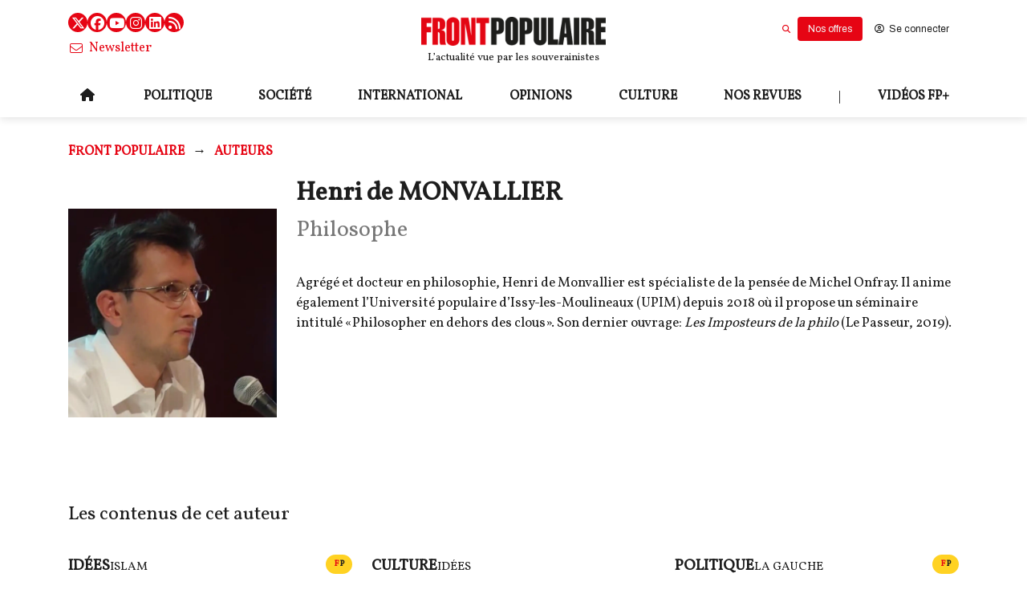

--- FILE ---
content_type: text/html; charset=utf-8
request_url: https://frontpopulaire.fr/auteurs/henri-de-monvallier_au122584
body_size: 60768
content:
<!DOCTYPE html><html lang="fr"><head><meta charSet="utf-8"/><meta name="viewport" content="width=device-width"/><meta property="og:type" content="website"/><meta property="og:locale" content="fr_FR"/><link rel="manifest" href="/manifest.json"/><script type="application/ld+json">{
    "@context": "https://schema.org",
    "@type": "Organization",
    "name": "Front Populaire : La revue des souverainistes par Michel Onfray",
    "url": "https://frontpopulaire.fr",
    "sameAs": [
      "https://www.facebook.com/Front-Populaire-114128620230242/"
     ]
  }</script><link rel="preload" as="image" imageSrcSet="https://images.frontpopulaire.fr/gzBuu7Iobm15NPGv3c1kI7MgQgs=/640x0/smart/filters:quality(60):max_bytes(300000)/frontpop/2023/03/front-populaire-logo_4.png 640w, https://images.frontpopulaire.fr/-rZsrb9J1bFkUxQT00Vs2m0S0iY=/750x0/smart/filters:quality(60):max_bytes(300000)/frontpop/2023/03/front-populaire-logo_4.png 750w, https://images.frontpopulaire.fr/1yt4vHNlvirvCPlzqRLpTpHLTPY=/828x0/smart/filters:quality(60):max_bytes(300000)/frontpop/2023/03/front-populaire-logo_4.png 828w, https://images.frontpopulaire.fr/Fwb5gS2YkCx18IP59QaffzypN0w=/1080x0/smart/filters:quality(60):max_bytes(300000)/frontpop/2023/03/front-populaire-logo_4.png 1080w, https://images.frontpopulaire.fr/7FYF21CHTBkmqnuFjCy0gQhW_WQ=/1200x0/smart/filters:quality(60):max_bytes(300000)/frontpop/2023/03/front-populaire-logo_4.png 1200w, https://images.frontpopulaire.fr/_0bMRQCQFoOpyBJzASF6254CPYM=/1920x0/smart/filters:quality(60):max_bytes(300000)/frontpop/2023/03/front-populaire-logo_4.png 1920w, https://images.frontpopulaire.fr/fc2Oz6kCRNnGfPjMMloQH4wCOts=/2048x0/smart/filters:quality(60):max_bytes(300000)/frontpop/2023/03/front-populaire-logo_4.png 2048w, https://images.frontpopulaire.fr/dC_ChYJXi8V-hR2nzuiJBi5D964=/3840x0/smart/filters:quality(60):max_bytes(300000)/frontpop/2023/03/front-populaire-logo_4.png 3840w" imageSizes="90vw"/><title>Henri de MONVALLIER - Philosophe - Auteur - Front Populaire : La revue des souverainistes par Michel Onfray</title><meta name="robots" content="index,follow"/><meta name="googlebot" content="index,follow"/><meta name="description" content="Agrégé et docteur en philosophie, Henri de Monvallier est spécialiste de la pensée de Michel Onfray. Il anime également l’Université populaire d’Issy-les-Moulineaux (UPIM) depuis 2018 où il propose un séminaire intitulé «Philosopher en dehors des clous». Son dernier ouvrage: Les Imposteurs de la philo (Le Passeur, 2019)."/><meta name="twitter:card" content="summary_large_image"/><meta property="og:title" content="Henri de MONVALLIER"/><meta property="og:description" content="Agrégé et docteur en philosophie, Henri de Monvallier est spécialiste de la pensée de Michel Onfray. Il anime également l’Université populaire d’Issy-les-Moulineaux (UPIM) depuis 2018 où il propose un séminaire intitulé «Philosopher en dehors des clous». Son dernier ouvrage: Les Imposteurs de la philo (Le Passeur, 2019)."/><meta property="og:url" content="https://frontpopulaire.fr/auteurs/henri-de-monvallier_au122584"/><meta property="og:image" content="https://images.frontpopulaire.fr/GsD-u3NoQMj_UZmXS9Pgi9V5rKo=/1200x628/filters:quality(60):max_bytes(300000)/frontpop/2018/01/Photo%20Henri%201.JPG"/><link rel="canonical" href="https://frontpopulaire.fr/auteurs/henri-de-monvallier_au122584"/><link rel="preload" as="image" imageSrcSet="https://images.frontpopulaire.fr/6XIOjyUu0UXGz-SimwC0nMB_IRE=/640x0/smart/filters:quality(60):max_bytes(300000)/frontpop/2018/01/Photo%20Henri%201.JPG 640w, https://images.frontpopulaire.fr/8P0AJtXBybSR-mq_ae3ND2alY7A=/750x0/smart/filters:quality(60):max_bytes(300000)/frontpop/2018/01/Photo%20Henri%201.JPG 750w, https://images.frontpopulaire.fr/Y4uSlgaoszqxcZYLJEviQ9ZPrF4=/828x0/smart/filters:quality(60):max_bytes(300000)/frontpop/2018/01/Photo%20Henri%201.JPG 828w, https://images.frontpopulaire.fr/aDHleSXYKV8Lj-45692OllC_dDw=/1080x0/smart/filters:quality(60):max_bytes(300000)/frontpop/2018/01/Photo%20Henri%201.JPG 1080w, https://images.frontpopulaire.fr/K02o9b5tCrECmmV333vAOCDkkTI=/1200x0/smart/filters:quality(60):max_bytes(300000)/frontpop/2018/01/Photo%20Henri%201.JPG 1200w, https://images.frontpopulaire.fr/Sc-pea-w3z8TW3uMnJ7cXqSSsSk=/1920x0/smart/filters:quality(60):max_bytes(300000)/frontpop/2018/01/Photo%20Henri%201.JPG 1920w, https://images.frontpopulaire.fr/zoOV4gCOy8NmmeAsJUcZfDWSKoc=/2048x0/smart/filters:quality(60):max_bytes(300000)/frontpop/2018/01/Photo%20Henri%201.JPG 2048w, https://images.frontpopulaire.fr/Scc-K19PxY9_JjhQ3jt7tZV4Gzo=/3840x0/smart/filters:quality(60):max_bytes(300000)/frontpop/2018/01/Photo%20Henri%201.JPG 3840w" imageSizes="90vw"/><link rel="preload" as="image" imageSrcSet="https://images.frontpopulaire.fr/6kZwZ0BgFrLCVO3yH9sI7m2zDhQ=/640x0/smart/filters:quality(60):max_bytes(300000)/frontpop/2023/03/front-populaire-logo_3.png 640w, https://images.frontpopulaire.fr/NZiUSXxPja_PIiWM7c5vX1GfL5s=/750x0/smart/filters:quality(60):max_bytes(300000)/frontpop/2023/03/front-populaire-logo_3.png 750w, https://images.frontpopulaire.fr/t9LWI3B-HjXvVjavSPqLip3czTU=/828x0/smart/filters:quality(60):max_bytes(300000)/frontpop/2023/03/front-populaire-logo_3.png 828w, https://images.frontpopulaire.fr/o_XTR7YokiNz5QT-ADl30Zw_0zo=/1080x0/smart/filters:quality(60):max_bytes(300000)/frontpop/2023/03/front-populaire-logo_3.png 1080w, https://images.frontpopulaire.fr/2gF4JtXJ8uQR-WUIvkZqKVArGo0=/1200x0/smart/filters:quality(60):max_bytes(300000)/frontpop/2023/03/front-populaire-logo_3.png 1200w, https://images.frontpopulaire.fr/No-0M84p7nG41LMuWm-gfZEX7Gc=/1920x0/smart/filters:quality(60):max_bytes(300000)/frontpop/2023/03/front-populaire-logo_3.png 1920w, https://images.frontpopulaire.fr/YcA85JxgjDZejP1lhZgqCGrMC-k=/2048x0/smart/filters:quality(60):max_bytes(300000)/frontpop/2023/03/front-populaire-logo_3.png 2048w, https://images.frontpopulaire.fr/t6LITUZgZ7DxeW9G7rpxAVDURh4=/3840x0/smart/filters:quality(60):max_bytes(300000)/frontpop/2023/03/front-populaire-logo_3.png 3840w" imageSizes="90vw"/><meta name="next-head-count" content="19"/><link rel="icon" href="https://images.frontpopulaire.fr/sesRqVd4oaisXqnj2d7aLXeDkZk=/0x0/smart/filters:max_bytes(300000)/frontpop/2018/01/favicon_fp.png"/><meta name="application-name" content="Front Populaire : La revue des souverainistes par Michel Onfray"/><meta name="apple-mobile-web-app-capable" content="yes"/><meta name="apple-mobile-web-app-status-bar-style" content="default"/><meta name="apple-mobile-web-app-title" content="Front Populaire : La revue des souverainistes par Michel Onfray"/><meta name="format-detection" content="telephone=no"/><meta name="mobile-web-app-capable" content="yes"/><meta name="msapplication-config" content="none"/><meta name="msapplication-TileColor" content="#e60514"/><meta name="msapplication-tap-highlight" content="no"/><meta name="theme-color" content="#e60514"/><link rel="apple-touch-icon" href="https://images.frontpopulaire.fr/sesRqVd4oaisXqnj2d7aLXeDkZk=/0x0/smart/filters:max_bytes(300000)/frontpop/2018/01/favicon_fp.png"/><style>
      .app.template--template2 {
        --text-color: hsl(0, 0%, 11.4%); 
--text-color-h: 0; 
--text-color-s: 0%; 
--text-color-l: 11%; 
--text-color-a: 1; 
--text: hsl(0, 0%, 11.4%); 
--text-h: 0; 
--text-s: 0%; 
--text-l: 11%; 
--text-a: 1;
--text-color-light: hsl(0, 0%, 95.3%); 
--text-color-light-h: 0; 
--text-color-light-s: 0%; 
--text-color-light-l: 95%; 
--text-color-light-a: 1;
--primary-color: hsl(356, 95.7%, 46.1%); 
--primary-color-h: 356; 
--primary-color-s: 96%; 
--primary-color-l: 46%; 
--primary-color-a: 1; 
--primary: hsl(356, 95.7%, 46.1%); 
--primary-h: 356; 
--primary-s: 96%; 
--primary-l: 46%; 
--primary-a: 1;
--secondary-color: hsl(210.89999999999998, 100%, 33.9%); 
--secondary-color-h: 211; 
--secondary-color-s: 100%; 
--secondary-color-l: 34%; 
--secondary-color-a: 1; 
--secondary: hsl(210.89999999999998, 100%, 33.9%); 
--secondary-h: 211; 
--secondary-s: 100%; 
--secondary-l: 34%; 
--secondary-a: 1;
--success-color: hsl(118.69999999999999, 81%, 45.3%); 
--success-color-h: 119; 
--success-color-s: 81%; 
--success-color-l: 45%; 
--success-color-a: 1; 
--success: hsl(118.69999999999999, 81%, 45.3%); 
--success-h: 119; 
--success-s: 81%; 
--success-l: 45%; 
--success-a: 1;
--danger-color: hsl(359, 100%, 51.4%); 
--danger-color-h: 359; 
--danger-color-s: 100%; 
--danger-color-l: 51%; 
--danger-color-a: 1; 
--danger: hsl(359, 100%, 51.4%); 
--danger-h: 359; 
--danger-s: 100%; 
--danger-l: 51%; 
--danger-a: 1;
--warning-color: hsl(47.69999999999999, 100%, 56.9%); 
--warning-color-h: 48; 
--warning-color-s: 100%; 
--warning-color-l: 57%; 
--warning-color-a: 1; 
--warning: hsl(47.69999999999999, 100%, 56.9%); 
--warning-h: 48; 
--warning-s: 100%; 
--warning-l: 57%; 
--warning-a: 1;
--subscription-color: hsl(356, 95.7%, 46.1%); 
--subscription-color-h: 356; 
--subscription-color-s: 96%; 
--subscription-color-l: 46%; 
--subscription-color-a: 1; 
--subscription: hsl(356, 95.7%, 46.1%); 
--subscription-h: 356; 
--subscription-s: 96%; 
--subscription-l: 46%; 
--subscription-a: 1;
--background-color: hsl(0, 0%, 100%); 
--background-color-h: 0; 
--background-color-s: 0%; 
--background-color-l: 100%; 
--background-color-a: 1; 
--background: hsl(0, 0%, 100%); 
--background-h: 0; 
--background-s: 0%; 
--background-l: 100%; 
--background-a: 1;



        ;

    </style><script defer="" src="https://kit.fontawesome.com/8159d1d084.js" crossorigin="anonymous"></script><script defer="" src="//www.gstatic.com/cv/js/sender/v1/cast_sender.js?loadCastFramework=1"></script><link rel="preload" href="/_next/static/media/0382c32a67a95cbc.p.woff2" as="font" type="font/woff2" crossorigin="anonymous"/><link rel="preload" href="/_next/static/media/3aec8715b2911578.p.woff2" as="font" type="font/woff2" crossorigin="anonymous"/><link rel="preload" href="/_next/static/css/fe2fa9e881fd2536.css" as="style"/><link rel="stylesheet" href="/_next/static/css/fe2fa9e881fd2536.css" data-n-g=""/><noscript data-n-css=""></noscript><script defer="" nomodule="" src="/_next/static/chunks/polyfills-c67a75d1b6f99dc8.js"></script><script src="/_next/static/chunks/webpack-837748c42717849e.js" defer=""></script><script src="/_next/static/chunks/framework-1f08ae526ddacb63.js" defer=""></script><script src="/_next/static/chunks/main-597c19b6285b1307.js" defer=""></script><script src="/_next/static/chunks/pages/_app-b809d026fd5ecfe8.js" defer=""></script><script src="/_next/static/chunks/pages/%5B%5B...slug%5D%5D-8234954120a5a87d.js" defer=""></script><script src="/_next/static/dJGSmK_Bmhlgsm2zMaS-F/_buildManifest.js" defer=""></script><script src="/_next/static/dJGSmK_Bmhlgsm2zMaS-F/_ssgManifest.js" defer=""></script></head><body><div id="__next"><main class="__variable_f86025 __variable_824a34"><noscript><iframe src="https://www.googletagmanager.com/ns.html?id=GTM-PQ3N57HM" height="0" width="0" style="display:none;visibility:hidden"></iframe></noscript><meta name="viewport" content="minimum-scale=1, initial-scale=1, width=device-width, shrink-to-fit=no, user-scalable=no, viewport-fit=cover"/><div class="app template--template2 inst--frontpop header-classname-site-main-header"><div class="header-wrapper"><header role="banner" class="Header Header--desktop Header-not-retracted site-main-header"><div class="content-container top"><div class="columns header-not-retracted  equal-size-column column-size-4 is-tablet"><div class="column is-4-tablet is-4-desktop is-4-widescreen"><div class="SocialButtons"><a href="https://twitter.com/FrontPopOff" target="_blank" rel="noopener noreferrer" title="Twitter" class="SocialButtons-twitter"><span class="icon"><i aria-hidden="true" class="fab fa-x-twitter"></i></span></a><a href="https://www.facebook.com/Front-Populaire-114128620230242/" target="_blank" rel="noopener noreferrer" title="Facebook" class="SocialButtons-facebook"><span class="icon"><i aria-hidden="true" class="fab fa-facebook"></i></span></a><a href="https://www.youtube.com/channel/UCfidGlehytwCvV3qlsX5uVQ" target="_blank" rel="noopener noreferrer" title="Youtube" class="SocialButtons-youtube"><span class="icon"><i aria-hidden="true" class="fab fa-youtube"></i></span></a><a href="https://www.instagram.com/frontpopulaire_officiel/" target="_blank" rel="noopener noreferrer" title="Instagram" class="SocialButtons-instagram"><span class="icon"><i aria-hidden="true" class="fab fa-instagram"></i></span></a><a href="https://www.linkedin.com/company/front-populaire/" target="_blank" rel="noopener noreferrer" title="LinkedIn" class="SocialButtons-linkedin"><span class="icon"><i aria-hidden="true" class="fab fa-linkedin"></i></span></a><a href="/rss" target="_blank" rel="noopener noreferrer" title="Flux RSS" class="SocialButtons-rss"><span class="icon"><i aria-hidden="true" class="fas fa-rss"></i></span></a></div></div><div class="column logo-and-baseline is-4-tablet is-4-desktop is-4-widescreen"><div class="PUF-simple-image"><a class="is-active" href="/"><figure class="image-component"><div class="NextImage ratio-5-1"><img alt="Front Populaire : La revue des souverainistes par Michel Onfray" sizes="90vw" srcSet="https://images.frontpopulaire.fr/6kZwZ0BgFrLCVO3yH9sI7m2zDhQ=/640x0/smart/filters:quality(60):max_bytes(300000)/frontpop/2023/03/front-populaire-logo_3.png 640w, https://images.frontpopulaire.fr/NZiUSXxPja_PIiWM7c5vX1GfL5s=/750x0/smart/filters:quality(60):max_bytes(300000)/frontpop/2023/03/front-populaire-logo_3.png 750w, https://images.frontpopulaire.fr/t9LWI3B-HjXvVjavSPqLip3czTU=/828x0/smart/filters:quality(60):max_bytes(300000)/frontpop/2023/03/front-populaire-logo_3.png 828w, https://images.frontpopulaire.fr/o_XTR7YokiNz5QT-ADl30Zw_0zo=/1080x0/smart/filters:quality(60):max_bytes(300000)/frontpop/2023/03/front-populaire-logo_3.png 1080w, https://images.frontpopulaire.fr/2gF4JtXJ8uQR-WUIvkZqKVArGo0=/1200x0/smart/filters:quality(60):max_bytes(300000)/frontpop/2023/03/front-populaire-logo_3.png 1200w, https://images.frontpopulaire.fr/No-0M84p7nG41LMuWm-gfZEX7Gc=/1920x0/smart/filters:quality(60):max_bytes(300000)/frontpop/2023/03/front-populaire-logo_3.png 1920w, https://images.frontpopulaire.fr/YcA85JxgjDZejP1lhZgqCGrMC-k=/2048x0/smart/filters:quality(60):max_bytes(300000)/frontpop/2023/03/front-populaire-logo_3.png 2048w, https://images.frontpopulaire.fr/t6LITUZgZ7DxeW9G7rpxAVDURh4=/3840x0/smart/filters:quality(60):max_bytes(300000)/frontpop/2023/03/front-populaire-logo_3.png 3840w" src="https://images.frontpopulaire.fr/t6LITUZgZ7DxeW9G7rpxAVDURh4=/3840x0/smart/filters:quality(60):max_bytes(300000)/frontpop/2023/03/front-populaire-logo_3.png" decoding="async" data-nimg="fill" style="position:absolute;height:100%;width:100%;left:0;top:0;right:0;bottom:0;object-fit:contain;color:transparent;background-size:contain;background-position:50% 50%;background-repeat:no-repeat;background-image:url(&quot;data:image/svg+xml;charset=utf-8,%3Csvg xmlns=&#x27;http%3A//www.w3.org/2000/svg&#x27;%3E%3Cimage style=&#x27;filter:blur(20px)&#x27; x=&#x27;0&#x27; y=&#x27;0&#x27; height=&#x27;100%25&#x27; width=&#x27;100%25&#x27; href=&#x27;[data-uri]&#x27;/%3E%3C/svg%3E&quot;)"/><div class="overlay"></div></div></figure></a></div><p class="PUFText">L’actualité vue par les souverainistes</p></div><div class="column user-buttons-column is-4-tablet is-4-desktop is-4-widescreen"></div></div></div><div class="content-container bottom"><div class="column-replacer header-not-retracted "><div class="complex-component main-menu"><div class="column-replacer"><nav class="PUF-main-menu" id="header-menu" role="navigation" aria-label="Menu principal"><ul class="PUF-main-menu-list"><li class="" id="main-menu-item-home"><a class="" href="/"><span class="icon"><i aria-hidden="true" class="fas fa-home fa-normal"></i></span></a></li><li class="" id="main-menu-item-politique"><a class="" href="/politique"><span class="main-menu-item-label">politique</span></a></li><li class="" id="main-menu-item-societe"><a class="" href="/societe"><span class="main-menu-item-label">société</span></a></li><li class="" id="main-menu-item-international"><a class="" href="/international"><span class="main-menu-item-label">international</span></a></li><li class="" id="main-menu-item-opinions"><a class="" href="/opinions"><span class="main-menu-item-label">opinions</span></a></li><li class="" id="main-menu-item-culture"><a class="" href="/culture"><span class="main-menu-item-label">culture</span></a></li><li class="" id="main-menu-item-nos-revues"><a class="" href="/revues"><span class="main-menu-item-label">Nos revues</span></a></li><li class="" id="main-menu-item-"><span class="main-menu-item-label">|</span></li><li class="has-submenu" id="main-menu-item-videos-fp"><a class="" href="/fpplus"><span class="main-menu-item-label">Vidéos FP+</span></a><nav class="PUF-main-menu sub-menu"><ul class="PUF-main-menu-list"><li class="" id="main-menu-item-revue-de-presse"><a class="" href="/fpplus/revue-de-presse"><span class="main-menu-item-label">Revue de presse</span></a></li><li class="" id="main-menu-item-decryptage"><a class="" href="/fpplus/decryptage"><span class="main-menu-item-label">Décryptage</span></a></li><li class="" id="main-menu-item-grand-format"><a class="" href="/fpplus/grand-format"><span class="main-menu-item-label">Grand format</span></a></li><li class="" id="main-menu-item-rencontres"><a class="" href="/fpplus/rencontres"><span class="main-menu-item-label">Rencontres</span></a></li><li class="" id="main-menu-item-debats"><a class="" href="/fpplus/debats"><span class="main-menu-item-label">Débats</span></a></li></ul></nav></li></ul></nav></div></div></div></div></header><div class="Header Header--mobile site-main-header"><div class="content-container"><div class="column-replacer header-mobile"><div class="component-group left-menu"><button class="button PUF-Button is-normal is-ghost" type="button"><span class="icon"><i aria-hidden="true" class="fas fa-bars fa-normal"></i></span></button><div class="PUF-simple-image"><a class="is-active" href="/"><figure class="image-component"><div class="NextImage ratio-5-1"><img alt="Front Populaire : La revue des souverainistes par Michel Onfray" sizes="90vw" srcSet="https://images.frontpopulaire.fr/gzBuu7Iobm15NPGv3c1kI7MgQgs=/640x0/smart/filters:quality(60):max_bytes(300000)/frontpop/2023/03/front-populaire-logo_4.png 640w, https://images.frontpopulaire.fr/-rZsrb9J1bFkUxQT00Vs2m0S0iY=/750x0/smart/filters:quality(60):max_bytes(300000)/frontpop/2023/03/front-populaire-logo_4.png 750w, https://images.frontpopulaire.fr/1yt4vHNlvirvCPlzqRLpTpHLTPY=/828x0/smart/filters:quality(60):max_bytes(300000)/frontpop/2023/03/front-populaire-logo_4.png 828w, https://images.frontpopulaire.fr/Fwb5gS2YkCx18IP59QaffzypN0w=/1080x0/smart/filters:quality(60):max_bytes(300000)/frontpop/2023/03/front-populaire-logo_4.png 1080w, https://images.frontpopulaire.fr/7FYF21CHTBkmqnuFjCy0gQhW_WQ=/1200x0/smart/filters:quality(60):max_bytes(300000)/frontpop/2023/03/front-populaire-logo_4.png 1200w, https://images.frontpopulaire.fr/_0bMRQCQFoOpyBJzASF6254CPYM=/1920x0/smart/filters:quality(60):max_bytes(300000)/frontpop/2023/03/front-populaire-logo_4.png 1920w, https://images.frontpopulaire.fr/fc2Oz6kCRNnGfPjMMloQH4wCOts=/2048x0/smart/filters:quality(60):max_bytes(300000)/frontpop/2023/03/front-populaire-logo_4.png 2048w, https://images.frontpopulaire.fr/dC_ChYJXi8V-hR2nzuiJBi5D964=/3840x0/smart/filters:quality(60):max_bytes(300000)/frontpop/2023/03/front-populaire-logo_4.png 3840w" src="https://images.frontpopulaire.fr/dC_ChYJXi8V-hR2nzuiJBi5D964=/3840x0/smart/filters:quality(60):max_bytes(300000)/frontpop/2023/03/front-populaire-logo_4.png" decoding="async" data-nimg="fill" style="position:absolute;height:100%;width:100%;left:0;top:0;right:0;bottom:0;object-fit:contain;color:transparent;background-size:contain;background-position:50% 50%;background-repeat:no-repeat;background-image:url(&quot;data:image/svg+xml;charset=utf-8,%3Csvg xmlns=&#x27;http%3A//www.w3.org/2000/svg&#x27;%3E%3Cimage style=&#x27;filter:blur(20px)&#x27; x=&#x27;0&#x27; y=&#x27;0&#x27; height=&#x27;100%25&#x27; width=&#x27;100%25&#x27; href=&#x27;[data-uri]&#x27;/%3E%3C/svg%3E&quot;)"/><div class="overlay"></div></div></figure></a></div></div></div></div></div></div><div class="site" role="main"><div class="Page content-page    content-cls-Author content-with-type-Author" role="main"><div class="content-container breadcrumb-row"><div class="column-replacer"><nav aria-label="Breadcrumb" class="PUF-breadcrumb" role="navigation"><ul><li><a class="is-active" href="/">Front Populaire</a></li><li><a class="is-active" href="/auteurs"><span>Auteurs</span></a></li></ul></nav></div></div><div class="content-container"><div class="column-replacer of-content"><div class="columns is-tablet"><div class="column is-3-tablet is-3-desktop is-3-widescreen"><div class="PUF-content-poster ratio-3-4"><figure class="image-component"><div class="NextImage thumb ratio-3-4"><img alt="/2018/01/Photo Henri 1" sizes="90vw" srcSet="https://images.frontpopulaire.fr/6XIOjyUu0UXGz-SimwC0nMB_IRE=/640x0/smart/filters:quality(60):max_bytes(300000)/frontpop/2018/01/Photo%20Henri%201.JPG 640w, https://images.frontpopulaire.fr/8P0AJtXBybSR-mq_ae3ND2alY7A=/750x0/smart/filters:quality(60):max_bytes(300000)/frontpop/2018/01/Photo%20Henri%201.JPG 750w, https://images.frontpopulaire.fr/Y4uSlgaoszqxcZYLJEviQ9ZPrF4=/828x0/smart/filters:quality(60):max_bytes(300000)/frontpop/2018/01/Photo%20Henri%201.JPG 828w, https://images.frontpopulaire.fr/aDHleSXYKV8Lj-45692OllC_dDw=/1080x0/smart/filters:quality(60):max_bytes(300000)/frontpop/2018/01/Photo%20Henri%201.JPG 1080w, https://images.frontpopulaire.fr/K02o9b5tCrECmmV333vAOCDkkTI=/1200x0/smart/filters:quality(60):max_bytes(300000)/frontpop/2018/01/Photo%20Henri%201.JPG 1200w, https://images.frontpopulaire.fr/Sc-pea-w3z8TW3uMnJ7cXqSSsSk=/1920x0/smart/filters:quality(60):max_bytes(300000)/frontpop/2018/01/Photo%20Henri%201.JPG 1920w, https://images.frontpopulaire.fr/zoOV4gCOy8NmmeAsJUcZfDWSKoc=/2048x0/smart/filters:quality(60):max_bytes(300000)/frontpop/2018/01/Photo%20Henri%201.JPG 2048w, https://images.frontpopulaire.fr/Scc-K19PxY9_JjhQ3jt7tZV4Gzo=/3840x0/smart/filters:quality(60):max_bytes(300000)/frontpop/2018/01/Photo%20Henri%201.JPG 3840w" src="https://images.frontpopulaire.fr/Scc-K19PxY9_JjhQ3jt7tZV4Gzo=/3840x0/smart/filters:quality(60):max_bytes(300000)/frontpop/2018/01/Photo%20Henri%201.JPG" decoding="async" data-nimg="fill" style="position:absolute;height:100%;width:100%;left:0;top:0;right:0;bottom:0;object-fit:contain;color:transparent;background-size:contain;background-position:50% 50%;background-repeat:no-repeat;background-image:url(&quot;data:image/svg+xml;charset=utf-8,%3Csvg xmlns=&#x27;http%3A//www.w3.org/2000/svg&#x27;%3E%3Cimage style=&#x27;filter:blur(20px)&#x27; x=&#x27;0&#x27; y=&#x27;0&#x27; height=&#x27;100%25&#x27; width=&#x27;100%25&#x27; href=&#x27;[data-uri]&#x27;/%3E%3C/svg%3E&quot;)"/><div class="overlay"></div></div></figure></div></div><div class="column main-content is-9-tablet is-9-desktop is-9-widescreen"><h1 class="PUF-entity-title">Henri de MONVALLIER</h1><h2 class="entity-property entity-occupation type-string undefined"><span class="renderer string-renderer">Philosophe</span></h2><div class="entity-property entity-biography type-richtext undefined"><div class="RichTextContent">Agrégé et docteur en philosophie, Henri de Monvallier est spécialiste de la pensée de Michel Onfray. Il anime également l’Université populaire d’Issy-les-Moulineaux (UPIM) depuis 2018 où il propose un séminaire intitulé «Philosopher en dehors des clous». Son dernier ouvrage: <em>Les Imposteurs de la philo </em>(Le Passeur, 2019).</div></div></div></div></div></div><div class="content-container"><div class="column-replacer"><div class="PUF-contents-grid content-cls-MagazineArticle content-cls-TextContent content-cls-VideoContent mode-full-content"><h3 class="PUF-contents-grid-title ">Les contenus de cet auteur</h3><div class="user-interaction-wrapper"><div class="base-contents-grid column-count-1"><div class="column-replacer has-next even"><a class="content-link complex-component-link-wrapper complex-component link-wrapper-cc_12590423 link-wrapper-display-mode link-wrapper-full-content link-wrapper-mode--full-content link-wrapper-is-link link-wrapper-content-MagazineArticle link-wrapper-content-cls-MagazineArticle link-wrapper-type--MagazineArticle link-wrapper-MagazineArticleFull-content link-wrapper- link-wrapper- link-wrapper-" href="/articles/la-raison-et-le-prophete-les-lumieres-francaises-face-a-l-islam_ma_31580680"><div class="complex-component cc_12590423 display-mode full-content mode--full-content is-link content-MagazineArticle content-cls-MagazineArticle type--MagazineArticle MagazineArticleFull-content   "><div class="column-replacer"><div class="component-group theme_wrapper"><span class="PUF-entity-theme"><span class="themes"><span class="theme">Idées</span></span></span><span class="PUF-entity-theme"><span class="themes"><span class="theme">Islam</span></span></span></div><span><span class="PUF-entity-paywall-tag access-role-subscribed"><span class="letter-F text">F</span><span class="letter-P text">P</span><span class="sr-only">Contenu payant</span></span></span><div class="PUF-content-poster ratio-16-9 has-text"><figure class="image-component"><div class="NextImage thumb ratio-16-9"><img alt="LUMIERES-23-25" sizes="90vw" srcSet="https://images.frontpopulaire.fr/FylYG08kVwvq4buuRNQosCmKWlA=/640x0/smart/filters:quality(60):max_bytes(300000)/frontpop/2025/12/LUMIERES-23-25.jpeg 640w, https://images.frontpopulaire.fr/Ry8XDH1aDrF8DEqWtg7dW-z4EjY=/750x0/smart/filters:quality(60):max_bytes(300000)/frontpop/2025/12/LUMIERES-23-25.jpeg 750w, https://images.frontpopulaire.fr/ReEE-QTn75geKzTuXfxmoyzzzM4=/828x0/smart/filters:quality(60):max_bytes(300000)/frontpop/2025/12/LUMIERES-23-25.jpeg 828w, https://images.frontpopulaire.fr/vO3yPkdkRK48suxDJpexCpBaCkk=/1080x0/smart/filters:quality(60):max_bytes(300000)/frontpop/2025/12/LUMIERES-23-25.jpeg 1080w, https://images.frontpopulaire.fr/LUkC_l9XsaSTwdOS1rzya7FXGZA=/1200x0/smart/filters:quality(60):max_bytes(300000)/frontpop/2025/12/LUMIERES-23-25.jpeg 1200w, https://images.frontpopulaire.fr/YkVscM77k3JalFwwF1dSSSsj49Q=/1920x0/smart/filters:quality(60):max_bytes(300000)/frontpop/2025/12/LUMIERES-23-25.jpeg 1920w, https://images.frontpopulaire.fr/nnF_4_a_Ejt0qyiN_rt59A1lyYs=/2048x0/smart/filters:quality(60):max_bytes(300000)/frontpop/2025/12/LUMIERES-23-25.jpeg 2048w, https://images.frontpopulaire.fr/ppb08GpVAeZofnrH_U2dit6o6V4=/3840x0/smart/filters:quality(60):max_bytes(300000)/frontpop/2025/12/LUMIERES-23-25.jpeg 3840w" src="https://images.frontpopulaire.fr/ppb08GpVAeZofnrH_U2dit6o6V4=/3840x0/smart/filters:quality(60):max_bytes(300000)/frontpop/2025/12/LUMIERES-23-25.jpeg" decoding="async" data-nimg="fill" loading="lazy" style="position:absolute;height:100%;width:100%;left:0;top:0;right:0;bottom:0;object-fit:contain;color:transparent;background-size:contain;background-position:50% 50%;background-repeat:no-repeat;background-image:url(&quot;data:image/svg+xml;charset=utf-8,%3Csvg xmlns=&#x27;http%3A//www.w3.org/2000/svg&#x27;%3E%3Cimage style=&#x27;filter:blur(20px)&#x27; x=&#x27;0&#x27; y=&#x27;0&#x27; height=&#x27;100%25&#x27; width=&#x27;100%25&#x27; href=&#x27;[data-uri]&#x27;/%3E%3C/svg%3E&quot;)"/><div class="overlay"></div></div></figure></div><h3 class="PUF-entity-title">La Raison et le Prophète : les Lumières françaises face à l&#x27;Islam</h3><h4 class="RichTextContent PUF-entity-description">Comment Voltaire, Diderot, Montesquieu et les autres percevaient-ils l’islam à leur époque&nbsp? Entre critique du fanatisme, intérêt érudit pour les textes et usage politique de l’Orient, petit tour d’horizon.</h4><div class="component-group content-footer"><h5 class="PUF-entity-authors"><span class="author" title="Henri de MONVALLIER">Henri de MONVALLIER</span></h5><time class="PUF-entity-date">09/12/2025</time><div class="PUF-entity-comments-count"><span class="count">1</span> <span class="comments-text">commentaire</span></div></div></div></div></a></div><div class="column-replacer has-next odd"><a class="content-link complex-component-link-wrapper complex-component link-wrapper-cc_12590436 link-wrapper-display-mode link-wrapper-full-content link-wrapper-mode--full-content link-wrapper-is-link link-wrapper-content-TextContent link-wrapper-content-cls-TextContent link-wrapper-type--TextContent link-wrapper-type--VideoContent link-wrapper-TextContentFull-content link-wrapper-VideoContentFull-content link-wrapper- link-wrapper-category-culture link-wrapper-category-idees link-wrapper-" href="/culture/contents/quand-sartre-refusait-le-prix-nobel-mais-touchait-bien-le-cheque_tco_31443180"><div class="complex-component cc_12590436 display-mode full-content mode--full-content is-link content-TextContent content-cls-TextContent type--TextContent type--VideoContent TextContentFull-content VideoContentFull-content  category-culture category-idees "><div class="column-replacer"><div class="component-group theme_wrapper"><span class="PUF-entity-theme"><span class="themes"><span class="theme">culture</span></span></span><span class="PUF-entity-theme"><span class="themes"><span class="theme">idées</span></span></span></div><div class="component-group paywalltag-image_wrapper"><div class="PUF-content-poster ratio-16-9 has-text"><figure class="image-component"><div class="NextImage thumb ratio-16-9"><img alt="jean-paul-sartre" sizes="90vw" srcSet="https://images.frontpopulaire.fr/kwZah6cBn8VhvtvSGxDOJ50t5fc=/640x0/smart/filters:quality(60):max_bytes(300000)/frontpop/2025/09/Capture%20d%E2%80%99e%CC%81cran%202025-09-16%20a%CC%80%2015.43.38.jpeg 640w, https://images.frontpopulaire.fr/9lF9OTZ3cx9ndiO6zP1JzlYen7k=/750x0/smart/filters:quality(60):max_bytes(300000)/frontpop/2025/09/Capture%20d%E2%80%99e%CC%81cran%202025-09-16%20a%CC%80%2015.43.38.jpeg 750w, https://images.frontpopulaire.fr/BO3i8rk77PalJns5RmvKcgJ6njg=/828x0/smart/filters:quality(60):max_bytes(300000)/frontpop/2025/09/Capture%20d%E2%80%99e%CC%81cran%202025-09-16%20a%CC%80%2015.43.38.jpeg 828w, https://images.frontpopulaire.fr/ILjVjhDTEi1cVBnd-Q1jVnuuyKw=/1080x0/smart/filters:quality(60):max_bytes(300000)/frontpop/2025/09/Capture%20d%E2%80%99e%CC%81cran%202025-09-16%20a%CC%80%2015.43.38.jpeg 1080w, https://images.frontpopulaire.fr/AG__D5gd3uA76ezlCW0pvGeMy8M=/1200x0/smart/filters:quality(60):max_bytes(300000)/frontpop/2025/09/Capture%20d%E2%80%99e%CC%81cran%202025-09-16%20a%CC%80%2015.43.38.jpeg 1200w, https://images.frontpopulaire.fr/LaiLPVlrBzWLdkiCHNXh5UVWE2g=/1920x0/smart/filters:quality(60):max_bytes(300000)/frontpop/2025/09/Capture%20d%E2%80%99e%CC%81cran%202025-09-16%20a%CC%80%2015.43.38.jpeg 1920w, https://images.frontpopulaire.fr/ts_KrUhjpN1GxNvUscGA9AO9DTI=/2048x0/smart/filters:quality(60):max_bytes(300000)/frontpop/2025/09/Capture%20d%E2%80%99e%CC%81cran%202025-09-16%20a%CC%80%2015.43.38.jpeg 2048w, https://images.frontpopulaire.fr/mD_HVTRAgCYl9PTJqm9zg3FIHgo=/3840x0/smart/filters:quality(60):max_bytes(300000)/frontpop/2025/09/Capture%20d%E2%80%99e%CC%81cran%202025-09-16%20a%CC%80%2015.43.38.jpeg 3840w" src="https://images.frontpopulaire.fr/mD_HVTRAgCYl9PTJqm9zg3FIHgo=/3840x0/smart/filters:quality(60):max_bytes(300000)/frontpop/2025/09/Capture%20d%E2%80%99e%CC%81cran%202025-09-16%20a%CC%80%2015.43.38.jpeg" decoding="async" data-nimg="fill" loading="lazy" style="position:absolute;height:100%;width:100%;left:0;top:0;right:0;bottom:0;object-fit:contain;color:transparent;background-size:contain;background-position:50% 50%;background-repeat:no-repeat;background-image:url(&quot;data:image/svg+xml;charset=utf-8,%3Csvg xmlns=&#x27;http%3A//www.w3.org/2000/svg&#x27;%3E%3Cimage style=&#x27;filter:blur(20px)&#x27; x=&#x27;0&#x27; y=&#x27;0&#x27; height=&#x27;100%25&#x27; width=&#x27;100%25&#x27; href=&#x27;[data-uri]&#x27;/%3E%3C/svg%3E&quot;)"/><div class="overlay"></div></div></figure></div></div><p class="PUF-entity-title">Quand Sartre refusait le prix Nobel… mais touchait bien le chèque</p><p class="RichTextContent PUF-entity-description"><strong>CONTRIBUTION. </strong>Dans son récent <em>Dictionnaire amoureux des livres et de la lecture</em> (Plon, 2025), l’écrivain Pierre Assouline fait une révélation fracassante qu’il a pu lui-même vérifier dans les archives du comité Nobel à Stockholm&nbsp;: Jean-Paul Sartre a bien touché le chèque du Nobel après avoir refusé officiellement le prix.</p><div class="component-group content-footer"><h5 class="PUF-entity-authors"><span class="author" title="Henri de MONVALLIER">Henri de MONVALLIER</span></h5><time class="PUF-entity-date">17/09/2025</time><div class="PUF-entity-comments-count"><span class="count">37</span> <span class="comments-text">commentaires</span></div></div></div></div></a></div><div class="column-replacer has-next even"><a class="content-link complex-component-link-wrapper complex-component link-wrapper-cc_12590423 link-wrapper-display-mode link-wrapper-full-content link-wrapper-mode--full-content link-wrapper-is-link link-wrapper-content-MagazineArticle link-wrapper-content-cls-MagazineArticle link-wrapper-type--MagazineArticle link-wrapper-MagazineArticleFull-content link-wrapper- link-wrapper- link-wrapper-" href="/articles/laicite-la-guerre-des-gauches_ma_31429836"><div class="complex-component cc_12590423 display-mode full-content mode--full-content is-link content-MagazineArticle content-cls-MagazineArticle type--MagazineArticle MagazineArticleFull-content   "><div class="column-replacer"><div class="component-group theme_wrapper"><span class="PUF-entity-theme"><span class="themes"><span class="theme">Politique</span></span></span><span class="PUF-entity-theme"><span class="themes"><span class="theme">La gauche</span></span></span></div><span><span class="PUF-entity-paywall-tag access-role-subscribed"><span class="letter-F text">F</span><span class="letter-P text">P</span><span class="sr-only">Contenu payant</span></span></span><div class="PUF-content-poster ratio-16-9 has-text"><figure class="image-component"><div class="NextImage thumb ratio-16-9"><img alt="LAICITE-22" sizes="90vw" srcSet="https://images.frontpopulaire.fr/OW4GRJAC8ghyoTNcw8aB3JeZyl4=/640x0/smart/filters:quality(60):max_bytes(300000)/frontpop/2025/09/LAICITE-22.jpeg 640w, https://images.frontpopulaire.fr/CgtljvLW6nNOAHCmfWKI_c1rBuI=/750x0/smart/filters:quality(60):max_bytes(300000)/frontpop/2025/09/LAICITE-22.jpeg 750w, https://images.frontpopulaire.fr/ii31pzEEy52BsZbV8b5j6z4UwJ8=/828x0/smart/filters:quality(60):max_bytes(300000)/frontpop/2025/09/LAICITE-22.jpeg 828w, https://images.frontpopulaire.fr/nMAoKjnHG_I5KMQ-Qk11FE-8w9U=/1080x0/smart/filters:quality(60):max_bytes(300000)/frontpop/2025/09/LAICITE-22.jpeg 1080w, https://images.frontpopulaire.fr/BpSYLoSzGBYdmS5FTjuN4Li_178=/1200x0/smart/filters:quality(60):max_bytes(300000)/frontpop/2025/09/LAICITE-22.jpeg 1200w, https://images.frontpopulaire.fr/cw91_ax_xGLEN_kxWYqq6vkbkr8=/1920x0/smart/filters:quality(60):max_bytes(300000)/frontpop/2025/09/LAICITE-22.jpeg 1920w, https://images.frontpopulaire.fr/xJ4Js8L2BMbGQrAe7W3yqtBasQk=/2048x0/smart/filters:quality(60):max_bytes(300000)/frontpop/2025/09/LAICITE-22.jpeg 2048w, https://images.frontpopulaire.fr/LjGeOZeW4FHMi_t4uq3zymCd7gU=/3840x0/smart/filters:quality(60):max_bytes(300000)/frontpop/2025/09/LAICITE-22.jpeg 3840w" src="https://images.frontpopulaire.fr/LjGeOZeW4FHMi_t4uq3zymCd7gU=/3840x0/smart/filters:quality(60):max_bytes(300000)/frontpop/2025/09/LAICITE-22.jpeg" decoding="async" data-nimg="fill" loading="lazy" style="position:absolute;height:100%;width:100%;left:0;top:0;right:0;bottom:0;object-fit:contain;color:transparent;background-size:contain;background-position:50% 50%;background-repeat:no-repeat;background-image:url(&quot;data:image/svg+xml;charset=utf-8,%3Csvg xmlns=&#x27;http%3A//www.w3.org/2000/svg&#x27;%3E%3Cimage style=&#x27;filter:blur(20px)&#x27; x=&#x27;0&#x27; y=&#x27;0&#x27; height=&#x27;100%25&#x27; width=&#x27;100%25&#x27; href=&#x27;[data-uri]&#x27;/%3E%3C/svg%3E&quot;)"/><div class="overlay"></div></div></figure></div><h3 class="PUF-entity-title">Laïcité : la guerre des gauches</h3><h4 class="RichTextContent PUF-entity-description">Historiquement liée à la gauche française, la laïcité est devenue une pomme de discorde majeure entre la gauche républicaine classique et la gauche woke multiculturaliste. Cadre fondamental pour les uns, elle n’est plus qu’un arsenal autoritaire antimusulman pour les autres.</h4><div class="component-group content-footer"><h5 class="PUF-entity-authors"><span class="author" title="Henri de MONVALLIER">Henri de MONVALLIER</span></h5><time class="PUF-entity-date">10/09/2025</time><div class="PUF-entity-comments-count"><span class="count">0</span> <span class="comments-text">commentaire</span></div></div></div></div></a></div><div class="column-replacer has-next odd"><a class="content-link complex-component-link-wrapper complex-component link-wrapper-cc_12590423 link-wrapper-display-mode link-wrapper-full-content link-wrapper-mode--full-content link-wrapper-is-link link-wrapper-content-MagazineArticle link-wrapper-content-cls-MagazineArticle link-wrapper-type--MagazineArticle link-wrapper-MagazineArticleFull-content link-wrapper- link-wrapper- link-wrapper-" href="/articles/les-universites-populaires-une-machine-a-combattre-lextreme-droite_ma_31111710"><div class="complex-component cc_12590423 display-mode full-content mode--full-content is-link content-MagazineArticle content-cls-MagazineArticle type--MagazineArticle MagazineArticleFull-content   "><div class="column-replacer"><div class="component-group theme_wrapper"><span class="PUF-entity-theme"><span class="themes"><span class="theme">Philosophie</span></span></span><span class="PUF-entity-theme"><span class="themes"><span class="theme">Extrême droite</span></span></span></div><span><span class="PUF-entity-paywall-tag access-role-subscribed"><span class="letter-F text">F</span><span class="letter-P text">P</span><span class="sr-only">Contenu payant</span></span></span><div class="PUF-content-poster ratio-16-9 has-text"><figure class="image-component"><div class="NextImage thumb ratio-16-9"><img alt="20_UP" sizes="90vw" srcSet="https://images.frontpopulaire.fr/5T4XLc--iFD8m5UAVL1klSmt5AE=/640x0/smart/filters:quality(60):max_bytes(300000)/frontpop/2025/03/20_UP.jpeg 640w, https://images.frontpopulaire.fr/D0-FwwrMqbv9vHEkNpc4lHqcuZk=/750x0/smart/filters:quality(60):max_bytes(300000)/frontpop/2025/03/20_UP.jpeg 750w, https://images.frontpopulaire.fr/eugDT2phcy-Sq2Xb2aKzs4g1MUs=/828x0/smart/filters:quality(60):max_bytes(300000)/frontpop/2025/03/20_UP.jpeg 828w, https://images.frontpopulaire.fr/peJh5fAerQIGTnprj8HdJ64ipZ4=/1080x0/smart/filters:quality(60):max_bytes(300000)/frontpop/2025/03/20_UP.jpeg 1080w, https://images.frontpopulaire.fr/Vrt5y28tukHkyab8DiJGfA_SCUw=/1200x0/smart/filters:quality(60):max_bytes(300000)/frontpop/2025/03/20_UP.jpeg 1200w, https://images.frontpopulaire.fr/rMOxDuSrOTUzJJ5Cv2SvmxsfL2c=/1920x0/smart/filters:quality(60):max_bytes(300000)/frontpop/2025/03/20_UP.jpeg 1920w, https://images.frontpopulaire.fr/9coKuN8Z_x_i80mdfQo04QQKYuw=/2048x0/smart/filters:quality(60):max_bytes(300000)/frontpop/2025/03/20_UP.jpeg 2048w, https://images.frontpopulaire.fr/DC0O3ucPK8Y9l1l_Xxg-EsUwOSI=/3840x0/smart/filters:quality(60):max_bytes(300000)/frontpop/2025/03/20_UP.jpeg 3840w" src="https://images.frontpopulaire.fr/DC0O3ucPK8Y9l1l_Xxg-EsUwOSI=/3840x0/smart/filters:quality(60):max_bytes(300000)/frontpop/2025/03/20_UP.jpeg" decoding="async" data-nimg="fill" loading="lazy" style="position:absolute;height:100%;width:100%;left:0;top:0;right:0;bottom:0;object-fit:contain;color:transparent;background-size:contain;background-position:50% 50%;background-repeat:no-repeat;background-image:url(&quot;data:image/svg+xml;charset=utf-8,%3Csvg xmlns=&#x27;http%3A//www.w3.org/2000/svg&#x27;%3E%3Cimage style=&#x27;filter:blur(20px)&#x27; x=&#x27;0&#x27; y=&#x27;0&#x27; height=&#x27;100%25&#x27; width=&#x27;100%25&#x27; href=&#x27;[data-uri]&#x27;/%3E%3C/svg%3E&quot;)"/><div class="overlay"></div></div></figure></div><h3 class="PUF-entity-title">Les universités populaires : une machine à combattre l’extrême droite ?</h3><h4 class="RichTextContent PUF-entity-description">En lançant l’Université populaire de Caen à la rentrée universitaire 2002, Michel Onfray se place dans une tradition historique de lutte contre l’extrême droite qui remonte à l’affaire Dreyfus. Retour sur l’histoire des Universités populaires.</h4><div class="component-group content-footer"><h5 class="PUF-entity-authors"><span class="author" title="Henri de MONVALLIER">Henri de MONVALLIER</span></h5><time class="PUF-entity-date">06/03/2025</time><div class="PUF-entity-comments-count"><span class="count">0</span> <span class="comments-text">commentaire</span></div></div></div></div></a></div><div class="column-replacer has-next even"><a class="content-link complex-component-link-wrapper complex-component link-wrapper-cc_12590423 link-wrapper-display-mode link-wrapper-full-content link-wrapper-mode--full-content link-wrapper-is-link link-wrapper-content-MagazineArticle link-wrapper-content-cls-MagazineArticle link-wrapper-type--MagazineArticle link-wrapper-MagazineArticleFull-content link-wrapper- link-wrapper- link-wrapper-" href="/articles/spengler-toynbee-braudel-penseurs-de-la-civilisation_ma_30922360"><div class="complex-component cc_12590423 display-mode full-content mode--full-content is-link content-MagazineArticle content-cls-MagazineArticle type--MagazineArticle MagazineArticleFull-content   "><div class="column-replacer"><div class="component-group theme_wrapper"><span class="PUF-entity-theme"><span class="themes"><span class="theme">Philosophie</span></span></span><span class="PUF-entity-theme"><span class="themes"><span class="theme">Civilisations</span></span></span></div><span><span class="PUF-entity-paywall-tag access-role-subscribed"><span class="letter-F text">F</span><span class="letter-P text">P</span><span class="sr-only">Contenu payant</span></span></span><div class="PUF-content-poster ratio-16-9 has-text"><figure class="image-component"><div class="NextImage thumb ratio-16-9"><img alt="PENSEURS-19" sizes="90vw" srcSet="https://images.frontpopulaire.fr/ASs9tufLhO9My-3HxdR5wRKMh4c=/640x0/smart/filters:quality(60):max_bytes(300000)/frontpop/2024/12/PENSEURS-19.jpeg 640w, https://images.frontpopulaire.fr/4wK69bbRnEz5q3CBf6HtUf_X8ZU=/750x0/smart/filters:quality(60):max_bytes(300000)/frontpop/2024/12/PENSEURS-19.jpeg 750w, https://images.frontpopulaire.fr/0IsNdOabqnlfpBbpPAYC-Pb7BUU=/828x0/smart/filters:quality(60):max_bytes(300000)/frontpop/2024/12/PENSEURS-19.jpeg 828w, https://images.frontpopulaire.fr/4G81SK-_opW9XF8W17NADKWUr-A=/1080x0/smart/filters:quality(60):max_bytes(300000)/frontpop/2024/12/PENSEURS-19.jpeg 1080w, https://images.frontpopulaire.fr/GFR2YqEjv7q9ucb3IheqVmDupLU=/1200x0/smart/filters:quality(60):max_bytes(300000)/frontpop/2024/12/PENSEURS-19.jpeg 1200w, https://images.frontpopulaire.fr/otloekEwovijnx1SQsYi6lXfW04=/1920x0/smart/filters:quality(60):max_bytes(300000)/frontpop/2024/12/PENSEURS-19.jpeg 1920w, https://images.frontpopulaire.fr/o03biHtJJi5KfjDjfdLJpWCbtGg=/2048x0/smart/filters:quality(60):max_bytes(300000)/frontpop/2024/12/PENSEURS-19.jpeg 2048w, https://images.frontpopulaire.fr/v-D13ghu20zum-it6LHSWMKqvtE=/3840x0/smart/filters:quality(60):max_bytes(300000)/frontpop/2024/12/PENSEURS-19.jpeg 3840w" src="https://images.frontpopulaire.fr/v-D13ghu20zum-it6LHSWMKqvtE=/3840x0/smart/filters:quality(60):max_bytes(300000)/frontpop/2024/12/PENSEURS-19.jpeg" decoding="async" data-nimg="fill" loading="lazy" style="position:absolute;height:100%;width:100%;left:0;top:0;right:0;bottom:0;object-fit:contain;color:transparent;background-size:contain;background-position:50% 50%;background-repeat:no-repeat;background-image:url(&quot;data:image/svg+xml;charset=utf-8,%3Csvg xmlns=&#x27;http%3A//www.w3.org/2000/svg&#x27;%3E%3Cimage style=&#x27;filter:blur(20px)&#x27; x=&#x27;0&#x27; y=&#x27;0&#x27; height=&#x27;100%25&#x27; width=&#x27;100%25&#x27; href=&#x27;[data-uri]&#x27;/%3E%3C/svg%3E&quot;)"/><div class="overlay"></div></div></figure></div><h3 class="PUF-entity-title">Spengler, Toynbee, Braudel : penseurs de la civilisation</h3><h4 class="RichTextContent PUF-entity-description">Comment penser les civilisations et leur histoire&nbsp? Au XXe siècle, trois penseurs majeurs se sont confrontés à cette question et ont tenté de proposer des hypothèses. Bref passage en revue.</h4><div class="component-group content-footer"><h5 class="PUF-entity-authors"><span class="author" title="Henri de MONVALLIER">Henri de MONVALLIER</span></h5><time class="PUF-entity-date">09/12/2024</time><div class="PUF-entity-comments-count"><span class="count">0</span> <span class="comments-text">commentaire</span></div></div></div></div></a></div><div class="column-replacer odd"><a class="content-link complex-component-link-wrapper complex-component link-wrapper-cc_12590423 link-wrapper-display-mode link-wrapper-full-content link-wrapper-mode--full-content link-wrapper-is-link link-wrapper-content-MagazineArticle link-wrapper-content-cls-MagazineArticle link-wrapper-type--MagazineArticle link-wrapper-MagazineArticleFull-content link-wrapper- link-wrapper- link-wrapper-" href="/articles/pedophilie_ma_30814364"><div class="complex-component cc_12590423 display-mode full-content mode--full-content is-link content-MagazineArticle content-cls-MagazineArticle type--MagazineArticle MagazineArticleFull-content   "><div class="column-replacer"><div class="component-group theme_wrapper"><span class="PUF-entity-theme"><span class="themes"><span class="theme">pédophilie</span></span></span></div><span><span class="PUF-entity-paywall-tag access-role-subscribed"><span class="letter-F text">F</span><span class="letter-P text">P</span><span class="sr-only">Contenu payant</span></span></span><div class="PUF-content-poster ratio-16-9 has-text"><figure class="image-component"><div class="NextImage thumb ratio-16-9"><img alt="P2" sizes="90vw" srcSet="https://images.frontpopulaire.fr/MBGXGrfZnbA87tXF3yfisjpStO4=/640x0/smart/filters:quality(60):max_bytes(300000)/frontpop/2024/10/P2.jpeg 640w, https://images.frontpopulaire.fr/OQFCeBBvsj9hBZ4tCJb-MjF_HG4=/750x0/smart/filters:quality(60):max_bytes(300000)/frontpop/2024/10/P2.jpeg 750w, https://images.frontpopulaire.fr/TMWdVFq_9V_ev5Kb1GPq8WzGuWU=/828x0/smart/filters:quality(60):max_bytes(300000)/frontpop/2024/10/P2.jpeg 828w, https://images.frontpopulaire.fr/ZarHgKnlCWq6IApKVsn1Fj9TAOQ=/1080x0/smart/filters:quality(60):max_bytes(300000)/frontpop/2024/10/P2.jpeg 1080w, https://images.frontpopulaire.fr/OSioTocpLipEYh35tURInvFtDYU=/1200x0/smart/filters:quality(60):max_bytes(300000)/frontpop/2024/10/P2.jpeg 1200w, https://images.frontpopulaire.fr/oBFAA6aLN3PMYWXMoGKzsYpSoKQ=/1920x0/smart/filters:quality(60):max_bytes(300000)/frontpop/2024/10/P2.jpeg 1920w, https://images.frontpopulaire.fr/DQG9iGHfcM6ci_dgpUyotW5y8jg=/2048x0/smart/filters:quality(60):max_bytes(300000)/frontpop/2024/10/P2.jpeg 2048w, https://images.frontpopulaire.fr/wl0HvmsosMc8lwlPtjM2V9oeLOk=/3840x0/smart/filters:quality(60):max_bytes(300000)/frontpop/2024/10/P2.jpeg 3840w" src="https://images.frontpopulaire.fr/wl0HvmsosMc8lwlPtjM2V9oeLOk=/3840x0/smart/filters:quality(60):max_bytes(300000)/frontpop/2024/10/P2.jpeg" decoding="async" data-nimg="fill" loading="lazy" style="position:absolute;height:100%;width:100%;left:0;top:0;right:0;bottom:0;object-fit:contain;color:transparent;background-size:contain;background-position:50% 50%;background-repeat:no-repeat;background-image:url(&quot;data:image/svg+xml;charset=utf-8,%3Csvg xmlns=&#x27;http%3A//www.w3.org/2000/svg&#x27;%3E%3Cimage style=&#x27;filter:blur(20px)&#x27; x=&#x27;0&#x27; y=&#x27;0&#x27; height=&#x27;100%25&#x27; width=&#x27;100%25&#x27; href=&#x27;[data-uri]&#x27;/%3E%3C/svg%3E&quot;)"/><div class="overlay"></div></div></figure></div><h3 class="PUF-entity-title">Pédophilie</h3><h4 class="RichTextContent PUF-entity-description">La pédophilie est une, si ce n’est la tache indélébile sur le CV de la génération des intellectuels des années 1970 et sur celui du journal Libération. Autre temps, autres mœurs&nbsp?</h4><div class="component-group content-footer"><h5 class="PUF-entity-authors"><span class="author" title="Maxime LE NAGARD">Maxime LE NAGARD</span><span>, </span><span class="author" title="Henri de MONVALLIER">Henri de MONVALLIER</span></h5><time class="PUF-entity-date">31/10/2024</time><div class="PUF-entity-comments-count"><span class="count">0</span> <span class="comments-text">commentaire</span></div></div></div></div></a></div></div><div class="load-more-button-wrapper"><button class="button is-text" type="button">Voir plus de contenus</button></div></div></div></div></div><div></div></div></div><div id="side-menu" class="site-main-header"><button id="close-menu" class="button is-ghost" type="button"><span class="icon"><i aria-hidden="true" class="fas fa-times fa-2x"></i></span></button><div class="content-container"><div class="column-replacer side-menu"><div class="component-group mobile-menu-header"><div class="PUF-simple-image logo-img"><a class="is-active" href="/"><figure class="image-component"><div class="NextImage ratio-6-1"><img alt="Front Populaire : La revue des souverainistes par Michel Onfray" sizes="90vw" srcSet="https://images.frontpopulaire.fr/6kZwZ0BgFrLCVO3yH9sI7m2zDhQ=/640x0/smart/filters:quality(60):max_bytes(300000)/frontpop/2023/03/front-populaire-logo_3.png 640w, https://images.frontpopulaire.fr/NZiUSXxPja_PIiWM7c5vX1GfL5s=/750x0/smart/filters:quality(60):max_bytes(300000)/frontpop/2023/03/front-populaire-logo_3.png 750w, https://images.frontpopulaire.fr/t9LWI3B-HjXvVjavSPqLip3czTU=/828x0/smart/filters:quality(60):max_bytes(300000)/frontpop/2023/03/front-populaire-logo_3.png 828w, https://images.frontpopulaire.fr/o_XTR7YokiNz5QT-ADl30Zw_0zo=/1080x0/smart/filters:quality(60):max_bytes(300000)/frontpop/2023/03/front-populaire-logo_3.png 1080w, https://images.frontpopulaire.fr/2gF4JtXJ8uQR-WUIvkZqKVArGo0=/1200x0/smart/filters:quality(60):max_bytes(300000)/frontpop/2023/03/front-populaire-logo_3.png 1200w, https://images.frontpopulaire.fr/No-0M84p7nG41LMuWm-gfZEX7Gc=/1920x0/smart/filters:quality(60):max_bytes(300000)/frontpop/2023/03/front-populaire-logo_3.png 1920w, https://images.frontpopulaire.fr/YcA85JxgjDZejP1lhZgqCGrMC-k=/2048x0/smart/filters:quality(60):max_bytes(300000)/frontpop/2023/03/front-populaire-logo_3.png 2048w, https://images.frontpopulaire.fr/t6LITUZgZ7DxeW9G7rpxAVDURh4=/3840x0/smart/filters:quality(60):max_bytes(300000)/frontpop/2023/03/front-populaire-logo_3.png 3840w" src="https://images.frontpopulaire.fr/t6LITUZgZ7DxeW9G7rpxAVDURh4=/3840x0/smart/filters:quality(60):max_bytes(300000)/frontpop/2023/03/front-populaire-logo_3.png" decoding="async" data-nimg="fill" style="position:absolute;height:100%;width:100%;left:0;top:0;right:0;bottom:0;object-fit:contain;color:transparent;background-size:contain;background-position:50% 50%;background-repeat:no-repeat;background-image:url(&quot;data:image/svg+xml;charset=utf-8,%3Csvg xmlns=&#x27;http%3A//www.w3.org/2000/svg&#x27;%3E%3Cimage style=&#x27;filter:blur(20px)&#x27; x=&#x27;0&#x27; y=&#x27;0&#x27; height=&#x27;100%25&#x27; width=&#x27;100%25&#x27; href=&#x27;[data-uri]&#x27;/%3E%3C/svg%3E&quot;)"/><div class="overlay"></div></div></figure></a></div><h1 class="PUFText">L’actualité vue par les souverainistes</h1></div><div class="component-group navigation"><div class="complex-component main-menu-mobile"><div class="column-replacer"><nav class="PUF-main-menu" role="navigation" aria-label="Menu principal"><ul class="PUF-main-menu-list"><li class="" id="main-menu-item-politique"><a class="" href="/politique"><span class="main-menu-item-label">Politique</span></a></li><li class="" id="main-menu-item-societe"><a class="" href="/societe"><span class="main-menu-item-label">Société</span></a></li><li class="" id="main-menu-item-international"><a class="" href="/international"><span class="main-menu-item-label">International</span></a></li><li class="" id="main-menu-item-opinions"><a class="" href="/opinions"><span class="main-menu-item-label">Opinions </span></a></li><li class="" id="main-menu-item-culture"><a class="" href="/culture"><span class="main-menu-item-label">Culture</span></a></li><li class="" id="main-menu-item-nos-revues"><a class="" href="/revues"><span class="main-menu-item-label">Nos revues</span></a></li><li class="has-submenu" id="main-menu-item-videos-fp"><a class="" href="/fpplus"><span class="main-menu-item-label">Vidéos FP+</span></a><nav class="PUF-main-menu sub-menu"><ul class="PUF-main-menu-list"><li class="" id="main-menu-item-revue-de-presse"><a class="" href="/fpplus/revue-de-presse"><span class="main-menu-item-label">Revue de presse</span></a></li><li class="" id="main-menu-item-decryptage"><a class="" href="/fpplus/decryptage"><span class="main-menu-item-label">Décryptage</span></a></li><li class="" id="main-menu-item-grand-format"><a class="" href="/fpplus/grand-format"><span class="main-menu-item-label">Grand format</span></a></li><li class="" id="main-menu-item-rencontres"><a class="" href="/fpplus/rencontres"><span class="main-menu-item-label">Rencontres</span></a></li><li class="" id="main-menu-item-debat"><a class="" href="/fpplus/debats"><span class="main-menu-item-label">Débat</span></a></li></ul></nav></li></ul></nav></div></div><form class="Search" action="/search" method="GET" role="search"><div class="field"><div class="control has-icons-right"><input placeholder="Rechercher" type="text" class="input" value=""/><span class="icon is-right"><i aria-hidden="true" class="fas fa-magnifying-glass fa-sm"></i></span></div></div></form></div><div class="component-group actions"><div class="complex-component cc2469"><div class="column-replacer"><div class="SocialButtons"><a href="https://twitter.com/FrontPopOff" target="_blank" rel="noopener noreferrer" title="Twitter" class="SocialButtons-twitter"><span class="icon"><i aria-hidden="true" class="fab fa-x-twitter"></i></span></a><a href="https://www.facebook.com/Front-Populaire-114128620230242/" target="_blank" rel="noopener noreferrer" title="Facebook" class="SocialButtons-facebook"><span class="icon"><i aria-hidden="true" class="fab fa-facebook"></i></span></a><a href="https://www.youtube.com/channel/UCfidGlehytwCvV3qlsX5uVQ" target="_blank" rel="noopener noreferrer" title="Youtube" class="SocialButtons-youtube"><span class="icon"><i aria-hidden="true" class="fab fa-youtube"></i></span></a><a href="https://www.instagram.com/frontpopulaire_officiel/" target="_blank" rel="noopener noreferrer" title="Instagram" class="SocialButtons-instagram"><span class="icon"><i aria-hidden="true" class="fab fa-instagram"></i></span></a><a href="https://www.linkedin.com/company/front-populaire/" target="_blank" rel="noopener noreferrer" title="LinkedIn" class="SocialButtons-linkedin"><span class="icon"><i aria-hidden="true" class="fab fa-linkedin"></i></span></a><a href="/rss" target="_blank" rel="noopener noreferrer" title="Flux RSS" class="SocialButtons-rss"><span class="icon"><i aria-hidden="true" class="fas fa-rss"></i></span></a></div></div></div></div></div></div></div><footer class="PUFFooter" role="contentinfo"><div class="content-container"><div class="columns equal-size-column column-size-4 is-tablet"><div class="column is-4-tablet is-4-desktop is-4-widescreen"><div class="component-group wrapper"><p class="PUFText"><span class="text">Abonnez-vous à notre newsletter éditoriale</span></p><form class="PUF-newsletter-input"><div class="field" style="margin-bottom:0"><label class="label">Votre email</label><div class="control"><input name="email" type="email" required="" placeholder="johndoe@mail.com" class="input" value=""/></div></div><div class="is-flex" style="justify-content:end;margin-top:5px;flex-direction:row"><button class="button is-primary is-disabled" type="button" disabled=""><span class="text">Enregistrer</span></button></div></form></div></div><div class="column is-4-tablet is-4-desktop is-4-widescreen"><div class="component-group wrapper"><p class="PUFText"><span class="icon"><i aria-hidden="true" class="far fa-pen fa-2x"></i></span></p><div class="RichTextContent RichTextBlock"><p>CONTACT RÉDACTION</p>
<p>Pour nous écrire, proposer votre aide, un projet concret, nous vous répondrons, <br>
c'est ici : <a href="/cdn-cgi/l/email-protection#4d2e2223392c2e390d2b3f2223393d223d38212c243f28632b3f" target="_blank"><span class="__cf_email__" data-cfemail="8fece0e1fbeeecfbcfe9fde0e1fbffe0fffae3eee6fdeaa1e9fd">[email&#160;protected]</span></a></p></div></div></div><div class="column is-4-tablet is-4-desktop is-4-widescreen"><div class="component-group wrapper"><p class="PUFText"><span class="icon"><i aria-hidden="true" class="far fa-headset fa-2x"></i></span></p><div class="RichTextContent RichTextBlock"><p>CONTACT ABONNEMENT</p>
<p>Pour toute question, notre SERVICE CLIENTS d'Evreux est à votre écoute au <br>
02 78 88 00 35 du lundi au vendredi entre 9h et 18h , ou par mail à :&nbsp;<br>
<a href="/cdn-cgi/l/email-protection#5031323f1036223f3e24203f20253c313922357e3622" target="_blank"><span class="__cf_email__" data-cfemail="b9d8dbd6f9dfcbd6d7cdc9d6c9ccd5d8d0cbdc97dfcb">[email&#160;protected]</span></a></p></div></div></div></div></div><div class="content-container"><div class="column-replacer"><div class="PUF-simple-image"><a class="is-active" href="/"><figure class="image-component"><div class="NextImage ratio-5-1"><img alt="Front Populaire : La revue des souverainistes par Michel Onfray" sizes="90vw" srcSet="https://images.frontpopulaire.fr/6kZwZ0BgFrLCVO3yH9sI7m2zDhQ=/640x0/smart/filters:quality(60):max_bytes(300000)/frontpop/2023/03/front-populaire-logo_3.png 640w, https://images.frontpopulaire.fr/NZiUSXxPja_PIiWM7c5vX1GfL5s=/750x0/smart/filters:quality(60):max_bytes(300000)/frontpop/2023/03/front-populaire-logo_3.png 750w, https://images.frontpopulaire.fr/t9LWI3B-HjXvVjavSPqLip3czTU=/828x0/smart/filters:quality(60):max_bytes(300000)/frontpop/2023/03/front-populaire-logo_3.png 828w, https://images.frontpopulaire.fr/o_XTR7YokiNz5QT-ADl30Zw_0zo=/1080x0/smart/filters:quality(60):max_bytes(300000)/frontpop/2023/03/front-populaire-logo_3.png 1080w, https://images.frontpopulaire.fr/2gF4JtXJ8uQR-WUIvkZqKVArGo0=/1200x0/smart/filters:quality(60):max_bytes(300000)/frontpop/2023/03/front-populaire-logo_3.png 1200w, https://images.frontpopulaire.fr/No-0M84p7nG41LMuWm-gfZEX7Gc=/1920x0/smart/filters:quality(60):max_bytes(300000)/frontpop/2023/03/front-populaire-logo_3.png 1920w, https://images.frontpopulaire.fr/YcA85JxgjDZejP1lhZgqCGrMC-k=/2048x0/smart/filters:quality(60):max_bytes(300000)/frontpop/2023/03/front-populaire-logo_3.png 2048w, https://images.frontpopulaire.fr/t6LITUZgZ7DxeW9G7rpxAVDURh4=/3840x0/smart/filters:quality(60):max_bytes(300000)/frontpop/2023/03/front-populaire-logo_3.png 3840w" src="https://images.frontpopulaire.fr/t6LITUZgZ7DxeW9G7rpxAVDURh4=/3840x0/smart/filters:quality(60):max_bytes(300000)/frontpop/2023/03/front-populaire-logo_3.png" decoding="async" data-nimg="fill" style="position:absolute;height:100%;width:100%;left:0;top:0;right:0;bottom:0;object-fit:contain;color:transparent;background-size:contain;background-position:50% 50%;background-repeat:no-repeat;background-image:url(&quot;data:image/svg+xml;charset=utf-8,%3Csvg xmlns=&#x27;http%3A//www.w3.org/2000/svg&#x27;%3E%3Cimage style=&#x27;filter:blur(20px)&#x27; x=&#x27;0&#x27; y=&#x27;0&#x27; height=&#x27;100%25&#x27; width=&#x27;100%25&#x27; href=&#x27;[data-uri]&#x27;/%3E%3C/svg%3E&quot;)"/><div class="overlay"></div></div></figure></a></div><p class="PUFText"><span class="text">L&#x27;actualité vue par les souverainistes</span></p></div></div><div class="content-container"><div class="columns equal-size-column column-size-4 is-tablet"><div class="column is-4-tablet is-4-desktop is-4-widescreen"><nav class="PUF-main-menu"><ul class="PUF-main-menu-list"><li class="" id="main-menu-item-qui-sommes-nous"><a class="" href="/qui-sommes-nous"><span class="main-menu-item-label">Qui sommes-nous ?</span></a></li><li class="is-active" id="main-menu-item-auteurs"><a class="is-active" href="/auteurs"><span class="main-menu-item-label">Auteurs</span></a></li><li class="" id="main-menu-item-conditions-generales-de-vente"><a class="" href="/cgu"><span class="main-menu-item-label">Conditions générales de vente</span></a></li><li class="" id="main-menu-item-donnees-personnelles"><a class="" href="/donnees-personnelles"><span class="main-menu-item-label">Données personnelles</span></a></li></ul></nav></div><div class="column is-4-tablet is-4-desktop is-4-widescreen"><nav class="PUF-main-menu"><ul class="PUF-main-menu-list"><li class="" id="main-menu-item-politique-de-cookies"><a class="" href="/cookies"><span class="main-menu-item-label">Politique de cookies</span></a></li><li class="" id="main-menu-item-reglage-des-cookies"><a class="" href="javascript:openAxeptioCookies()"><span class="main-menu-item-label">Réglage des cookies</span></a></li><li class="" id="main-menu-item-contact"><a class="" href="/contact"><span class="main-menu-item-label">Contact</span></a></li><li class="" id="main-menu-item-mentions-legales"><a class="" href="/mention-legale"><span class="main-menu-item-label">Mentions légales</span></a></li></ul></nav></div><div class="column is-4-tablet is-4-desktop is-4-widescreen"><div class="RichTextContent RichTextBlock"><p>LES ÉDITIONS DU PLÉNITRE<br>
24 rue Anatole France<br>
92300 Levallois-Perret</p></div></div></div></div></footer><div id="modal-root"></div><div id="reader-root"></div><div id="react-select-root"></div><div id="tooltip-root"></div></div></main></div><script data-cfasync="false" src="/cdn-cgi/scripts/5c5dd728/cloudflare-static/email-decode.min.js"></script><script id="__NEXT_DATA__" type="application/json">{"props":{"pageProps":{"_sentryTraceData":"dfceef1c3ae84691b173af49683d47d7-995e8a3c446171cb-0","_sentryBaggage":"sentry-environment=prod,sentry-release=frontpop%3Av1.8.6,sentry-public_key=54cda7f2dec7484281705155feda30ce,sentry-trace_id=dfceef1c3ae84691b173af49683d47d7,sentry-sample_rate=0.05,sentry-transaction=%2F%5B%5B...slug%5D%5D,sentry-sampled=false","pageType":"ContentPage","staticProps":{"published":true,"page":{"contentCategoryIds":[],"contentMarkerIds":[],"_id":"pg_14077733","path":"/auteurs/henri-de-monvallier_au122584","label":"Henri de MONVALLIER","objectType":["Author"],"contentTypeFilter":[],"className":"","scrollLoadComponentPath":null,"bgImage":null,"bgImagePos":"top","bgImageRepeat":null,"bgImageSize":"cover","noHeader":false,"noFooter":false,"createdAt":"2022-09-11T14:27:21.000Z","updatedAt":"2024-05-20T20:04:46.222Z","_cls":"Page","createTs":1665575267,"__v":2,"_touchAllRecordsToAddUpdatedAt":true,"pre_migration_layout_20221201091457-MigrateLayoutComponentsContentRequesterAttributesForContentPlugin":[{"cols":[{"size":12,"contents":[{"component":{"_id":"Breadcrumb","label":"Breadcrumb","frontComponent":"Breadcrumb","options":{"homeLabel":"Front Populaire"},"uuid":"a46f12e4-3ae2-4b66-a9df-71fdab060d72","path":"[0].cols[0].contents[0].component"},"uuid":"e0b50463-0b19-4b82-99d8-edb9656f8358","path":"[0].cols[0].contents[0]"}],"noMarginBottom":true,"path":"[0].cols[0]","uuid":"c139d16f-9310-4c4c-ac4b-7f2355737f7a"}],"gutters":true,"uuid":"44f3b777-c002-43ec-bb4e-8fe7447756b9","path":"[0]","options":{"wrapperClassName":"breadcrumb-row"}},{"cols":[{"size":12,"contents":[{"cols":[{"size":3,"contents":[{"component":{"_id":"EntityPoster","label":"Poster du contenu","frontComponent":"EntityPoster","options":{"ratioWH":"ratio-3-4"},"uuid":"f4bdb885-d3b3-4cf8-a266-96e1b92f4614","path":"[1].cols[0].contents[0].cols[0].contents[0].component"},"uuid":"744281ba-d550-4879-9cdd-f818690b142d","path":"[1].cols[0].contents[0].cols[0].contents[0]"}],"noMarginBottom":true,"path":"[1].cols[0].contents[0].cols[0]","uuid":"70e9cbdd-bb79-4b25-b1ed-9f3dab8415e2"},{"size":9,"contents":[{"component":{"_id":"label","label":"Titre","frontComponent":"EntityTitle","options":{"Element":"h1"},"uuid":"a4e94213-a392-48b8-9a5f-57e15a25c9c8","path":"[1].cols[0].contents[0].cols[1].contents[0].component"},"uuid":"f2f1107b-254f-4fca-8a4d-8f06c7bda513","path":"[1].cols[0].contents[0].cols[1].contents[0]"},{"component":{"_id":"field","label":"Champ du contenu","frontComponent":"EntityProperty","options":{"propertyRef":{"key":"occupation","type":"string"},"Element":"h2"},"uuid":"8f1cdd43-b893-483f-8191-9b3173eb985a","path":"[1].cols[0].contents[0].cols[1].contents[1].component"},"uuid":"6f55231a-a070-48ef-967b-c5c334dab010","path":"[1].cols[0].contents[0].cols[1].contents[1]"},{"component":{"_id":"field","label":"Champ du contenu","frontComponent":"EntityProperty","options":{"propertyRef":{"key":"shortDesc","type":"richtext"},"Element":"h3"},"uuid":"9c980266-4be8-4509-b7cd-d549adbebb46","path":"[1].cols[0].contents[0].cols[1].contents[2].component"},"uuid":"c42422bb-e502-4585-ab27-f25f2a861d9b","path":"[1].cols[0].contents[0].cols[1].contents[2]"},{"component":{"_id":"field","label":"Champ du contenu","frontComponent":"EntityProperty","options":{"propertyRef":{"key":"biography","type":"richtext"}},"uuid":"efb26a9a-b5a1-4dc7-9952-7a3ed8bf03e6","path":"[1].cols[0].contents[0].cols[1].contents[3].component"},"uuid":"cd746a77-cde2-4b9a-bfe3-6d3b73de4e5b","path":"[1].cols[0].contents[0].cols[1].contents[3]"}],"noMarginBottom":true,"groups":[],"options":{"className":"main-content"},"path":"[1].cols[0].contents[0].cols[1]","uuid":"41fb894d-0d01-4ec7-80e3-5e15855e6419"}],"path":"[1].cols[0].contents[0]","uuid":"22c75efe-96d5-4d81-9535-a5072f33b758"}],"noMarginBottom":true,"path":"[1].cols[0]","uuid":"a0c2e691-d7cb-4959-ae0f-46d32bdc2090"}],"gutters":true,"uuid":"20813de0-200c-4057-a189-e9288ce61fc5","path":"[1]","options":{"className":"of-content","loadImagesSync":true}},{"cols":[{"size":12,"contents":[{"component":{"_id":"gridList","label":"Grille","frontComponent":"ContentsGrid","options":{"name":"Les contenus de l'auteur","mode":"full-content","itemCount":6,"list":[{"_id":"1ecb3858-dd7f-4f1a-a2a0-a22275c04102","_cls":"ContentRequester","label":"Les contenus","type":["MagazineArticle","TextContent","VideoContent"],"sortBy":"publishStartTs","sortOrder":-1,"noDedup":false,"ofEntity":true,"categories":[],"tags":[]}],"colCount":3,"enableLoadMore":true,"label":"Les contenus de cet auteur"},"uuid":"1bb4bcad-48e9-4299-bafc-d909b753a905","path":"[2].cols[0].contents[0].component"},"uuid":"8c697cc5-c43f-42fa-8a27-ceb6b6f41ec8","path":"[2].cols[0].contents[0]"}],"uuid":"c82b8f55-16fd-4096-baf7-39d9e22d3ad1","path":"[2].cols[0]","noMarginBottom":true}],"gutters":true,"uuid":"8c1bbc47-5573-4220-985d-4eeb1c7625f1","path":"[2]"}],"bgImage_pre_20221227202303-ModifyImageFileFieldsToImageType":null,"categoryFilter":[],"layout":[{"cols":[{"size":12,"contents":[{"component":{"_id":"Breadcrumb","label":"Breadcrumb","frontComponent":"Breadcrumb","options":{"homeLabel":"Front Populaire"},"uuid":"a46f12e4-3ae2-4b66-a9df-71fdab060d72","path":"[0].cols[0].contents[0].component"},"uuid":"e0b50463-0b19-4b82-99d8-edb9656f8358","path":"[0].cols[0].contents[0]"}],"noMarginBottom":true,"path":"[0].cols[0]","uuid":"c139d16f-9310-4c4c-ac4b-7f2355737f7a"}],"gutters":true,"uuid":"44f3b777-c002-43ec-bb4e-8fe7447756b9","path":"[0]","options":{"wrapperClassName":"breadcrumb-row"}},{"cols":[{"size":12,"contents":[{"cols":[{"size":3,"contents":[{"component":{"_id":"EntityPoster","label":"Poster du contenu","frontComponent":"EntityPoster","options":{"ratioWH":"ratio-3-4"},"uuid":"f4bdb885-d3b3-4cf8-a266-96e1b92f4614","path":"[1].cols[0].contents[0].cols[0].contents[0].component"},"uuid":"744281ba-d550-4879-9cdd-f818690b142d","path":"[1].cols[0].contents[0].cols[0].contents[0]"}],"noMarginBottom":true,"path":"[1].cols[0].contents[0].cols[0]","uuid":"70e9cbdd-bb79-4b25-b1ed-9f3dab8415e2"},{"size":9,"contents":[{"component":{"_id":"label","label":"Titre","frontComponent":"EntityTitle","options":{"Element":"h1"},"uuid":"a4e94213-a392-48b8-9a5f-57e15a25c9c8","path":"[1].cols[0].contents[0].cols[1].contents[0].component"},"uuid":"f2f1107b-254f-4fca-8a4d-8f06c7bda513","path":"[1].cols[0].contents[0].cols[1].contents[0]"},{"component":{"_id":"field","label":"Champ du contenu","frontComponent":"EntityProperty","options":{"propertyRef":{"key":"occupation","type":"string"},"Element":"h2"},"uuid":"8f1cdd43-b893-483f-8191-9b3173eb985a","path":"[1].cols[0].contents[0].cols[1].contents[1].component"},"uuid":"6f55231a-a070-48ef-967b-c5c334dab010","path":"[1].cols[0].contents[0].cols[1].contents[1]"},{"component":{"_id":"field","label":"Champ du contenu","frontComponent":"EntityProperty","options":{"propertyRef":{"key":"shortDesc","type":"richtext"},"Element":"h3"},"uuid":"9c980266-4be8-4509-b7cd-d549adbebb46","path":"[1].cols[0].contents[0].cols[1].contents[2].component"},"uuid":"c42422bb-e502-4585-ab27-f25f2a861d9b","path":"[1].cols[0].contents[0].cols[1].contents[2]"},{"component":{"_id":"field","label":"Champ du contenu","frontComponent":"EntityProperty","options":{"propertyRef":{"key":"biography","type":"richtext"}},"uuid":"efb26a9a-b5a1-4dc7-9952-7a3ed8bf03e6","path":"[1].cols[0].contents[0].cols[1].contents[3].component"},"uuid":"cd746a77-cde2-4b9a-bfe3-6d3b73de4e5b","path":"[1].cols[0].contents[0].cols[1].contents[3]"}],"noMarginBottom":true,"groups":[],"options":{"className":"main-content"},"path":"[1].cols[0].contents[0].cols[1]","uuid":"41fb894d-0d01-4ec7-80e3-5e15855e6419"}],"path":"[1].cols[0].contents[0]","uuid":"22c75efe-96d5-4d81-9535-a5072f33b758"}],"noMarginBottom":true,"path":"[1].cols[0]","uuid":"a0c2e691-d7cb-4959-ae0f-46d32bdc2090"}],"gutters":true,"uuid":"20813de0-200c-4057-a189-e9288ce61fc5","path":"[1]","options":{"className":"of-content","loadImagesSync":true}},{"cols":[{"size":12,"contents":[{"component":{"_id":"gridList","label":"Grille","frontComponent":"ContentsGrid","options":{"name":"Les contenus de l'auteur","mode":"full-content","itemCount":6,"list":[{"_id":"1ecb3858-dd7f-4f1a-a2a0-a22275c04102","_cls":"ContentRequester","label":"Les contenus","type":["MagazineArticle","TextContent","VideoContent"],"sortBy":"publishStartTs","sortOrder":-1,"noDedup":false,"ofEntity":true,"categories":[],"tags":[]}],"colCount":3,"enableLoadMore":true,"label":"Les contenus de cet auteur"},"uuid":"1bb4bcad-48e9-4299-bafc-d909b753a905","path":"[2].cols[0].contents[0].component"},"uuid":"8c697cc5-c43f-42fa-8a27-ceb6b6f41ec8","path":"[2].cols[0].contents[0]"}],"uuid":"c82b8f55-16fd-4096-baf7-39d9e22d3ad1","path":"[2].cols[0]","noMarginBottom":true}],"gutters":true,"uuid":"8c1bbc47-5573-4220-985d-4eeb1c7625f1","path":"[2]"}],"previewImages":[],"assigneeIds":[],"markerIds":[],"workLabelIds":[],"namespaceId":null,"excludedContentRefs":[],"type":"Page","customHeader":null,"contentCategory":null,"namespace":"","trackingCategory":"author","seoLabel":"Henri de MONVALLIER - Philosophe - Auteur - Front Populaire : La revue des souverainistes par Michel Onfray","seoDescription":"Agrégé et docteur en philosophie, Henri de Monvallier est spécialiste de la pensée de Michel Onfray. Il anime également l’Université populaire d’Issy-les-Moulineaux (UPIM) depuis 2018 où il propose un séminaire intitulé «Philosopher en dehors des clous». Son dernier ouvrage: Les Imposteurs de la philo (Le Passeur, 2019).","disableSeoIndexation":false,"sharingLabel":"Henri de MONVALLIER","sharingDescription":"Agrégé et docteur en philosophie, Henri de Monvallier est spécialiste de la pensée de Michel Onfray. Il anime également l’Université populaire d’Issy-les-Moulineaux (UPIM) depuis 2018 où il propose un séminaire intitulé «Philosopher en dehors des clous». Son dernier ouvrage: Les Imposteurs de la philo (Le Passeur, 2019).","sharingImage":{"file":"/2018/01/Photo Henri 1.JPG","label":"/2018/01/Photo Henri 1","caption":"","blurDataUrl":"[data-uri]"}},"content":{"type":"Author","_id":"au122584","_cls":"Author","label":"Henri de MONVALLIER","firstName":"Henri ","lastName":"MONVALLIER (de)","occupation":"Philosophe","image":{"file":"/2018/01/Photo Henri 1.JPG","label":"/2018/01/Photo Henri 1","caption":"","blurDataUrl":"[data-uri]"},"_touchAllRecordsToAddUpdatedAt":true,"createTs":1514764800,"createdAt":"2018-01-01T00:00:00.000Z","updatedAt":"2024-05-20T20:04:46.557Z","description":"Agrégé et docteur en philosophie, Henri de Monvallier est spécialiste de la pensée de Michel Onfray. Il anime également l’Université populaire d’Issy-les-Moulineaux (UPIM) depuis 2018 où il propose un séminaire intitulé «Philosopher en dehors des clous». Son dernier ouvrage: \u003cem\u003eLes Imposteurs de la philo \u003c/em\u003e(Le Passeur, 2019).","publishStartTs":1514764800,"publishStatus":"published","__v":2,"rollback_image_pre_20230222000001-UpdateImagesPathsToSortedFolders":"/upload/Photo Henri 1.JPG","image_pre_20221227202303-ModifyImageFileFieldsToImageType":"/2018/01/Photo Henri 1.JPG","views":0,"medias":[],"pixelImageUrls":[],"tagIds":[],"categoryIds":[],"linkedContentRefs":[],"markerIds":[],"publishStartAt":"2018-01-01T00:00:00.000Z","publishStartOverwriteAt":null,"publishEndAt":null,"body":null,"neededRightIds":[],"commentCount":0,"desc":"Agrégé et docteur en philosophie, Henri de Monvallier est spécialiste de la pensée de Michel Onfray. Il anime également l’Université populaire d’Issy-les-Moulineaux (UPIM) depuis 2018 où il propose un séminaire intitulé «Philosopher en dehors des clous». Son dernier ouvrage: \u003cem\u003eLes Imposteurs de la philo \u003c/em\u003e(Le Passeur, 2019).","readingTime":1,"path":"/auteurs/henri-de-monvallier_au122584","authors":[],"isFree":true,"linkedContents":[],"themes":[],"categories":[],"tags":[],"markers":[],"question":null,"seoLabel":"Henri de MONVALLIER - Philosophe - Auteur - Front Populaire : La revue des souverainistes par Michel Onfray","seoDescription":"Agrégé et docteur en philosophie, Henri de Monvallier est spécialiste de la pensée de Michel Onfray. Il anime également l’Université populaire d’Issy-les-Moulineaux (UPIM) depuis 2018 où il propose un séminaire intitulé «Philosopher en dehors des clous». Son dernier ouvrage: Les Imposteurs de la philo (Le Passeur, 2019).","socialNetworkLabel":"Henri de MONVALLIER","socialNetworkDescription":"Agrégé et docteur en philosophie, Henri de Monvallier est spécialiste de la pensée de Michel Onfray. Il anime également l’Université populaire d’Issy-les-Moulineaux (UPIM) depuis 2018 où il propose un séminaire intitulé «Philosopher en dehors des clous». Son dernier ouvrage: Les Imposteurs de la philo (Le Passeur, 2019).","trackingContentType":"author","published":true,"hasText":false,"series":null,"biography":"Agrégé et docteur en philosophie, Henri de Monvallier est spécialiste de la pensée de Michel Onfray. Il anime également l’Université populaire d’Issy-les-Moulineaux (UPIM) depuis 2018 où il propose un séminaire intitulé «Philosopher en dehors des clous». Son dernier ouvrage: \u003cem\u003eLes Imposteurs de la philo \u003c/em\u003e(Le Passeur, 2019)."},"layout":{"id":"pg_14077733/au122584","structure":[{"cols":[{"size":12,"contents":[{"component":{"uuid":"pg_14077733_[0].cols[0].contents[0].component","path":"[0].cols[0].contents[0].component","name":"Breadcrumb"},"uuid":"d3ea3f6f-0261-4ea8-b15e-11495a55aa46","path":"[0].cols[0].contents[0]","type":"Breadcrumb","index":0,"sameTypeIndex":0}],"noMarginBottom":true,"path":"[0].cols[0]","uuid":"5d7aeeab-7d03-49d4-9570-7f18ec21405c","groups":[]}],"gutters":true,"uuid":"5983b9c2-6213-4ec5-8a84-c15d02098050","path":"[0]","options":{"wrapperClassName":"breadcrumb-row"}},{"cols":[{"size":12,"contents":[{"cols":[{"size":3,"contents":[{"component":{"uuid":"pg_14077733_[1].cols[0].contents[0].cols[0].contents[0].component","path":"[1].cols[0].contents[0].cols[0].contents[0].component","name":"EntityPoster"},"uuid":"e4967941-6113-4ca8-abb0-a6b22d32c80e","path":"[1].cols[0].contents[0].cols[0].contents[0]","type":"EntityPoster","index":1,"sameTypeIndex":0}],"noMarginBottom":true,"path":"[1].cols[0].contents[0].cols[0]","uuid":"17e82f55-39f5-40d9-89bb-df08f3261eb6","groups":[]},{"size":9,"contents":[{"component":{"uuid":"pg_14077733_[1].cols[0].contents[0].cols[1].contents[0].component","path":"[1].cols[0].contents[0].cols[1].contents[0].component","name":"EntityTitle"},"uuid":"b7c5d8c2-9d0d-46fa-aeeb-82c73b7c4f9c","path":"[1].cols[0].contents[0].cols[1].contents[0]","type":"EntityTitle","index":2,"sameTypeIndex":0},{"component":{"uuid":"pg_14077733_[1].cols[0].contents[0].cols[1].contents[1].component","path":"[1].cols[0].contents[0].cols[1].contents[1].component","name":"EntityProperty"},"uuid":"559aadcd-b5e3-4a85-ac32-c88b4029896e","path":"[1].cols[0].contents[0].cols[1].contents[1]","type":"EntityProperty","index":3,"sameTypeIndex":0},{"component":{"uuid":"pg_14077733_[1].cols[0].contents[0].cols[1].contents[2].component","path":"[1].cols[0].contents[0].cols[1].contents[2].component","name":"EntityProperty"},"uuid":"4c0422bf-651d-49e4-9c7d-cfde3b72f2f2","path":"[1].cols[0].contents[0].cols[1].contents[2]","type":"EntityProperty","index":4,"sameTypeIndex":1},{"component":{"uuid":"pg_14077733_[1].cols[0].contents[0].cols[1].contents[3].component","path":"[1].cols[0].contents[0].cols[1].contents[3].component","name":"EntityProperty"},"uuid":"376e9b58-aca4-4756-a255-7ba05f180b63","path":"[1].cols[0].contents[0].cols[1].contents[3]","type":"EntityProperty","index":5,"sameTypeIndex":2}],"noMarginBottom":true,"groups":[],"options":{"className":"main-content"},"path":"[1].cols[0].contents[0].cols[1]","uuid":"54f4f0fd-2fbf-465b-8df5-6aa76468376f"}],"path":"[1].cols[0].contents[0]","uuid":"61417038-7fa1-4c7c-9ee5-24bd0707cd7e"}],"noMarginBottom":true,"path":"[1].cols[0]","uuid":"2aac8b12-c54e-4d7e-9440-6fd1128c3a86","groups":[]}],"gutters":true,"uuid":"52dbde9c-356b-4bcf-ac21-8cd892fbea8f","path":"[1]","options":{"className":"of-content","loadImagesSync":true}},{"cols":[{"size":12,"contents":[{"component":{"uuid":"pg_14077733_[2].cols[0].contents[0].component","path":"[2].cols[0].contents[0].component","name":"ContentsGrid"},"uuid":"31eba3f7-fa1e-4766-b5cc-0213c41e9e70","path":"[2].cols[0].contents[0]","type":"ContentsGrid","index":6,"sameTypeIndex":0}],"uuid":"b9a7f4a3-16f0-4cab-a46a-a8c088dc8876","path":"[2].cols[0]","noMarginBottom":true,"groups":[]}],"gutters":true,"uuid":"5eb54b74-47a9-4317-a7b5-592c49140aec","path":"[2]"}],"data":{"MagazineArticle":{"ma_31580680":{"_id":"ma_31580680","magazineIssueId":"mi_31571698","pageNumber":null,"publishStatus":"published","publishStartAt":"2025-12-09T16:00:00.000Z","authorIds":["au122584"],"categoryIds":[],"tagIds":["ta544288","ta142952","ta_31580679","ta_31571860","ta_31571857"],"label":"La Raison et le Prophète : les Lumières françaises face à l'Islam","description":"Comment Voltaire, Diderot, Montesquieu et les autres percevaient-ils l’islam à leur époque\u0026nbsp? Entre critique du fanatisme, intérêt érudit pour les textes et usage politique de l’Orient, petit tour d’horizon.","body":"\u003cp\u003e\u003cbr\u003e\u003c/p\u003e \u003cblockquote\u003e\u0026nbsp;«\u0026nbspLe crime est sacré quand il se fait par ordre.\u0026nbsp» – Voltaire, Mahomet (1741), Acte II, scène 6\u003c/blockquote\u003e \u003cp\u003e\u003cbr\u003e\u003c/p\u003e \u003cp\u003eVoltaire ambitionnait de rester dans l’histoire pour ses tragédies et ses traités philosophiques, il y est resté pour ses contes et sa correspondance. Ses grandes tragédies en vers ne sont de fait presque plus jouées\u0026nbsp: Racine a plié le match depuis longtemps. Et pourtant, elles bougent encore de temps en temps. Ainsi, il y a vingt ans, en 2005, au plus fort de la polémique internationale déclenchée par les caricatures danoises de Mahomet, une représentation de la tragédie \u003cem\u003eLe Fanatisme ou Mahomet le prophète\u003c/em\u003e (créée à la Comédie-Française en 1741), suscite des protestations à Genève (Carouge) puis à Saint-Genis-Pouilly, dans le pays de Gex. Le metteur en scène Hervé Loichemol raconte avoir subi des pressions, certains groupes estimant que la pièce offensait l’islam. Deux siècles et demi après sa création, la pièce (peu lue et presque plus mise en scène) continue donc à cristalliser les tensions à l’occasion d’une de ses réapparitions épisodiques. Choisir de la mettre en scène dans le contexte de l’époque (et encore plus sans doute actuellement) en Europe constituerait ainsi un geste ambigu, entre militantisme et provocation. Voltaire, le grand penseur de la tolérance, aurait du mal à y retrouver ses petits… «\u0026nbspAinsi, l’ironie de l’Histoire veut que la tolérance moderne produise le même effet que l’intolérance du Parlement de Paris au siècle des Lumières (1). Les parlementaires croyaient reconnaître le christianisme sous le masque musulman. Les édiles genevois s’effraient que le Mahomet voltairien soit bien Mahomet. On voit apparaître ici une intolérance au nom de la tolérance, comme si les communautés de croyants avaient désormais un droit de regard moral, une quasi-propriété sur leurs figures et leurs emblèmes sacrés (2).\u0026nbsp» Cet épisode, loin d’être anecdotique, nous renvoie...\u003c/p\u003e","linkedContentRefs":[],"neededRightIds":["droit-num"],"medias":[],"pixelImageUrls":[],"markerIds":[],"_cls":"MagazineArticle","createdAt":"2025-12-10T14:04:21.782Z","updatedAt":"2026-01-24T23:08:53.450Z","__v":0,"image":{"label":"LUMIERES-23-25","file":"/2025/12/LUMIERES-23-25.jpeg","blurDataUrl":"[data-uri]"},"views":5,"userCommentCount":1,"type":"MagazineArticle","path":"/articles/la-raison-et-le-prophete-les-lumieres-francaises-face-a-l-islam_ma_31580680","commentsCount":1,"likedCount":0,"bookmarkedCount":0,"authors":[{"_id":"au122584","_cls":"Author","label":"Henri de MONVALLIER","firstName":"Henri ","lastName":"MONVALLIER (de)","occupation":"Philosophe","image":{"file":"/2018/01/Photo Henri 1.JPG","label":"/2018/01/Photo Henri 1","caption":"","blurDataUrl":"[data-uri]"},"_touchAllRecordsToAddUpdatedAt":true,"createTs":1514764800,"createdAt":"2018-01-01T00:00:00.000Z","updatedAt":"2024-05-20T20:04:46.557Z","description":{"contentState":{"blocks":[{"key":"2oe5u","text":"Agrégé et docteur en philosophie, Henri de Monvallier est spécialiste de la pensée de Michel Onfray. Il anime également l’Université populaire d’Issy-les-Moulineaux (UPIM) depuis 2018 où il propose un séminaire intitulé «Philosopher en dehors des clous». Son dernier ouvrage: Les Imposteurs de la philo (Le Passeur, 2019).","type":"unstyled","depth":0,"inlineStyleRanges":[{"offset":276,"length":27,"style":"ITALIC"}],"entityRanges":[]}]},"html":"\u003cp\u003eAgrégé et docteur en philosophie, Henri de Monvallier est spécialiste de la pensée de Michel Onfray. Il anime également l’Université populaire d’Issy-les-Moulineaux (UPIM) depuis 2018 où il propose un séminaire intitulé «Philosopher en dehors des clous». Son dernier ouvrage: \u003cem\u003eLes Imposteurs de la philo \u003c/em\u003e(Le Passeur, 2019).\u003c/p\u003e"},"publishStartTs":1514764800,"publishStatus":"published","__v":2,"rollback_image_pre_20230222000001-UpdateImagesPathsToSortedFolders":"/upload/Photo Henri 1.JPG","image_pre_20221227202303-ModifyImageFileFieldsToImageType":"/2018/01/Photo Henri 1.JPG","views":0,"medias":[],"pixelImageUrls":[],"tagIds":[],"categoryIds":[],"linkedContentRefs":[],"markerIds":[],"publishStartAt":"2018-01-01T00:00:00.000Z","publishStartOverwriteAt":null,"publishEndAt":null,"path":"/auteurs/henri-de-monvallier_au122584"}],"themes":[{"label":"Idées","type":"tag","reference":{"_id":"ta544288","_cls":"Tag","label":"Idées"}},{"label":"Islam","type":"tag","reference":{"_id":"ta142952","_cls":"Tag","label":"Islam"}},{"label":"Lumières","type":"tag","reference":{"_id":"ta_31580679","label":"Lumières","_cls":"Tag"}},{"label":"Penser l'islam","type":"tag","reference":{"_id":"ta_31571860","label":"Penser l'islam","_cls":"Tag"}},{"label":"Front Populaire n°23","type":"tag","reference":{"_id":"ta_31571857","label":"Front Populaire n°23","_cls":"Tag"}}],"categories":[],"tags":[{"_id":"ta544288","_cls":"Tag","label":"Idées"},{"_id":"ta142952","_cls":"Tag","label":"Islam"},{"_id":"ta_31580679","label":"Lumières","_cls":"Tag"},{"_id":"ta_31571860","label":"Penser l'islam","_cls":"Tag"},{"_id":"ta_31571857","label":"Front Populaire n°23","_cls":"Tag"}],"markers":[],"desc":"Comment Voltaire, Diderot, Montesquieu et les autres percevaient-ils l’islam à leur époque\u0026nbsp? Entre critique du fanatisme, intérêt érudit pour les textes et usage politique de l’Orient, petit tour d’horizon.","isFree":false,"accessRole":"subscribed","hasVideo":false,"hasText":true,"readingTime":13},"ma_31429836":{"_id":"ma_31429836","magazineIssueId":"mi_31416255","pageNumber":null,"publishStatus":"published","publishStartAt":"2025-09-10T04:21:00.000Z","authorIds":["au122584"],"categoryIds":[],"tagIds":["ta2624","ta_31416314","ta_31416316"],"label":"Laïcité : la guerre des gauches","description":"Historiquement liée à la gauche française, la laïcité est devenue une pomme de discorde majeure entre la gauche républicaine classique et la gauche woke multiculturaliste. Cadre fondamental pour les uns, elle n’est plus qu’un arsenal autoritaire antimusulman pour les autres.","body":"\u003cp\u003e\u003cbr\u003e\u003c/p\u003e \u003cp\u003eLa question de la laïcité est indissolublement liée à la question de l’histoire du clivage gauche-droite en France et à ses phases de construction. En France, le sens de ce clivage a évolué depuis la Révolution française. Il s’est déplacé sur de nouvelles questions. Sur le plan historique, il a eu en fait trois grands sens différents.\u003c/p\u003e \u003cp\u003eLe premier sens\u0026nbsp;concerne le roi. Lors de la Révolution française, le clivage porte sur le pouvoir politique du roi dans le nouveau régime (il faut rappeler que, contrairement à ce qu’on croit parfois, la monarchie absolue n’est pas abolie en 1789, on passe à une monarchie parlementaire jusqu’en 1792 où, le 21\u0026nbsp;septembre, la République est proclamée après la victoire de Valmy par les députés de la Convention qui votent l’abolition de la monarchie constitutionnelle). À cette époque, la droite souhaite que le roi continue de peser juridiquement dans les décisions, notamment par l’intermédiaire d’un droit de veto. La gauche s’y oppose et veut conserver au roi un statut purement symbolique avant de finir par voter sa mort en 1793.\u003c/p\u003e \u003cp\u003eEn un deuxième sens, cette distinction droite/gauche concerne la question de la laïcité. À partir de la seconde moitié du XIXe\u0026nbsp;siècle (et en particulier avec l’instauration de la IIIe\u0026nbsp;République en 1870), après deux tentatives de monarchie parlementaire avortées (la Restauration et la monarchie de Juillet), la question du roi ne se pose plus vraiment. Le clivage se déporte alors sur le rapport entre l’État et l’Église. La droite est animée par les catholiques qui souhaitent le maintien de l’influence de l’Église dans la société française. La gauche, elle, est incarnée par les partisans de la laïcité, via entre autres la franc-maçonnerie, qui obtiendront notamment la séparation de l’Église et de l’État par la loi du 9\u0026nbsp;décembre 1905.\u003c/p\u003e \u003cp\u003eEn un troisième sens, le plus tardif,...\u003c/p\u003e","linkedContentRefs":[],"neededRightIds":["droit-num"],"medias":[],"pixelImageUrls":[],"markerIds":[],"_cls":"MagazineArticle","createdAt":"2025-09-09T14:14:13.359Z","updatedAt":"2025-12-24T08:31:31.886Z","__v":0,"image":{"label":"LAICITE-22","file":"/2025/09/LAICITE-22.jpeg","blurDataUrl":"[data-uri]"},"views":20,"type":"MagazineArticle","path":"/articles/laicite-la-guerre-des-gauches_ma_31429836","commentsCount":0,"likedCount":0,"bookmarkedCount":0,"authors":[{"_id":"au122584","_cls":"Author","label":"Henri de MONVALLIER","firstName":"Henri ","lastName":"MONVALLIER (de)","occupation":"Philosophe","image":{"file":"/2018/01/Photo Henri 1.JPG","label":"/2018/01/Photo Henri 1","caption":"","blurDataUrl":"[data-uri]"},"_touchAllRecordsToAddUpdatedAt":true,"createTs":1514764800,"createdAt":"2018-01-01T00:00:00.000Z","updatedAt":"2024-05-20T20:04:46.557Z","description":{"contentState":{"blocks":[{"key":"2oe5u","text":"Agrégé et docteur en philosophie, Henri de Monvallier est spécialiste de la pensée de Michel Onfray. Il anime également l’Université populaire d’Issy-les-Moulineaux (UPIM) depuis 2018 où il propose un séminaire intitulé «Philosopher en dehors des clous». Son dernier ouvrage: Les Imposteurs de la philo (Le Passeur, 2019).","type":"unstyled","depth":0,"inlineStyleRanges":[{"offset":276,"length":27,"style":"ITALIC"}],"entityRanges":[]}]},"html":"\u003cp\u003eAgrégé et docteur en philosophie, Henri de Monvallier est spécialiste de la pensée de Michel Onfray. Il anime également l’Université populaire d’Issy-les-Moulineaux (UPIM) depuis 2018 où il propose un séminaire intitulé «Philosopher en dehors des clous». Son dernier ouvrage: \u003cem\u003eLes Imposteurs de la philo \u003c/em\u003e(Le Passeur, 2019).\u003c/p\u003e"},"publishStartTs":1514764800,"publishStatus":"published","__v":2,"rollback_image_pre_20230222000001-UpdateImagesPathsToSortedFolders":"/upload/Photo Henri 1.JPG","image_pre_20221227202303-ModifyImageFileFieldsToImageType":"/2018/01/Photo Henri 1.JPG","views":0,"medias":[],"pixelImageUrls":[],"tagIds":[],"categoryIds":[],"linkedContentRefs":[],"markerIds":[],"publishStartAt":"2018-01-01T00:00:00.000Z","publishStartOverwriteAt":null,"publishEndAt":null,"path":"/auteurs/henri-de-monvallier_au122584"}],"themes":[{"label":"Politique","type":"tag","reference":{"_id":"ta2624","_cls":"Tag","label":"Politique"}},{"label":"La gauche","type":"tag","reference":{"_id":"ta_31416314","label":"La gauche","_cls":"Tag"}},{"label":"Front Populaire n°22","type":"tag","reference":{"_id":"ta_31416316","label":"Front Populaire n°22","_cls":"Tag"}}],"categories":[],"tags":[{"_id":"ta2624","_cls":"Tag","label":"Politique"},{"_id":"ta_31416314","label":"La gauche","_cls":"Tag"},{"_id":"ta_31416316","label":"Front Populaire n°22","_cls":"Tag"}],"markers":[],"desc":"Historiquement liée à la gauche française, la laïcité est devenue une pomme de discorde majeure entre la gauche républicaine classique et la gauche woke multiculturaliste. Cadre fondamental pour les uns, elle n’est plus qu’un arsenal autoritaire antimusulman pour les autres.","isFree":false,"accessRole":"subscribed","hasVideo":false,"hasText":true,"readingTime":15},"ma_31111710":{"_id":"ma_31111710","magazineIssueId":"mi_31106725","pageNumber":null,"publishStatus":"published","publishStartAt":"2025-03-06T04:33:00.000Z","authorIds":["au122584"],"categoryIds":[],"tagIds":["ta157488","ta328843"],"label":"Les universités populaires : une machine à combattre l’extrême droite ?","description":"En lançant l’Université populaire de Caen à la rentrée universitaire 2002, Michel Onfray se place dans une tradition historique de lutte contre l’extrême droite qui remonte à l’affaire Dreyfus. Retour sur l’histoire des Universités populaires.","body":"\u003cp\u003e\u003cbr\u003e\u003c/p\u003e \u003cp\u003eL’histoire est bien connue des admirateurs de Michel Onfray mais il importe d’en rappeler les étapes. 21 avril 2002\u0026nbsp: Jean-Marie Le Pen arrive au second tour de l’élection présidentielle, provoquant un «\u0026nbspséisme\u0026nbsp» auquel personne ne s’attendait et dont nous ne sommes, du reste, visiblement, toujours pas sortis. À cette époque, Onfray est encore professeur de philosophie au lycée technique Sainte-Ursule à Caen mais après vingt ans de carrière, il ressent une certaine lassitude. L’année précédente, il a publié son premier best-seller, \u003cem\u003eAntimanuel de philosophie\u003c/em\u003e (éd. Bréal, 2001, 100 000 exemplaires vendus) qui synthétise cette longue séquence d’enseignement qu’il voulait déjà alternatif tout en suivant les grandes lignes du programme de préparation à l’épreuve du bac. Indépendant financièrement grâce à ses droits d’auteur, lassé de la machine administrative de l’Éducation nationale (plus que des élèves à qui il conserve son affection), Onfray a le désir de continuer à transmettre au plus grand nombre mais hors des lieux officiels et institutionnels type lycées et universités. Il se saisit alors du 21 avril\u0026nbsp: au lieu de manifester et de pétitionner, il se dit qu’il serait plus pertinent de lancer une initiative concrète. Il faut combattre le vote Le Pen à ses racines, en philosophe et dans l’esprit des Lumières\u0026nbsp: l’absence de pensée, de culture, de perspective intellectuelle et d’éducation. En juin 2002, il démissionne de l’Éducation nationale et annonce sur France Inter le lancement de l’Université populaire de Caen (UPC) à la rentrée 2002. C’est un point important\u0026nbsp: contrairement à ce que certains (Raphaël Enthoven, par exemple) ont pu dire par la suite en se présentant comme «\u0026nbspcofondateurs\u0026nbsp», l’UPC n’a jamais été cofondée, elle a été fondée par Onfray seul et d’autres l’ont ensuite rejoint, en restant plus ou moins longtemps à ses côtés.\u003c/p\u003e \u003cp\u003e\u003cbr\u003e\u003c/p\u003e \u003ch3\u003e\u003cstrong\u003eLa tradition des Universités populaires\u0026nbsp: du Danemark à l’affaire...\u003c/strong\u003e\u003c/h3\u003e","linkedContentRefs":[],"neededRightIds":["droit-num"],"medias":[],"pixelImageUrls":[],"markerIds":[],"_cls":"MagazineArticle","createdAt":"2025-03-05T13:11:24.598Z","updatedAt":"2026-01-21T16:12:12.248Z","__v":0,"image":{"label":"20_UP","file":"/2025/03/20_UP.jpeg","blurDataUrl":"[data-uri]"},"views":22,"type":"MagazineArticle","path":"/articles/les-universites-populaires-une-machine-a-combattre-lextreme-droite_ma_31111710","commentsCount":0,"likedCount":0,"bookmarkedCount":0,"authors":[{"_id":"au122584","_cls":"Author","label":"Henri de MONVALLIER","firstName":"Henri ","lastName":"MONVALLIER (de)","occupation":"Philosophe","image":{"file":"/2018/01/Photo Henri 1.JPG","label":"/2018/01/Photo Henri 1","caption":"","blurDataUrl":"[data-uri]"},"_touchAllRecordsToAddUpdatedAt":true,"createTs":1514764800,"createdAt":"2018-01-01T00:00:00.000Z","updatedAt":"2024-05-20T20:04:46.557Z","description":{"contentState":{"blocks":[{"key":"2oe5u","text":"Agrégé et docteur en philosophie, Henri de Monvallier est spécialiste de la pensée de Michel Onfray. Il anime également l’Université populaire d’Issy-les-Moulineaux (UPIM) depuis 2018 où il propose un séminaire intitulé «Philosopher en dehors des clous». Son dernier ouvrage: Les Imposteurs de la philo (Le Passeur, 2019).","type":"unstyled","depth":0,"inlineStyleRanges":[{"offset":276,"length":27,"style":"ITALIC"}],"entityRanges":[]}]},"html":"\u003cp\u003eAgrégé et docteur en philosophie, Henri de Monvallier est spécialiste de la pensée de Michel Onfray. Il anime également l’Université populaire d’Issy-les-Moulineaux (UPIM) depuis 2018 où il propose un séminaire intitulé «Philosopher en dehors des clous». Son dernier ouvrage: \u003cem\u003eLes Imposteurs de la philo \u003c/em\u003e(Le Passeur, 2019).\u003c/p\u003e"},"publishStartTs":1514764800,"publishStatus":"published","__v":2,"rollback_image_pre_20230222000001-UpdateImagesPathsToSortedFolders":"/upload/Photo Henri 1.JPG","image_pre_20221227202303-ModifyImageFileFieldsToImageType":"/2018/01/Photo Henri 1.JPG","views":0,"medias":[],"pixelImageUrls":[],"tagIds":[],"categoryIds":[],"linkedContentRefs":[],"markerIds":[],"publishStartAt":"2018-01-01T00:00:00.000Z","publishStartOverwriteAt":null,"publishEndAt":null,"path":"/auteurs/henri-de-monvallier_au122584"}],"themes":[{"label":"Philosophie","type":"tag","reference":{"_id":"ta157488","_cls":"Tag","label":"Philosophie"}},{"label":"Extrême droite","type":"tag","reference":{"_id":"ta328843","_cls":"Tag","label":"Extrême droite"}}],"categories":[],"tags":[{"_id":"ta157488","_cls":"Tag","label":"Philosophie"},{"_id":"ta328843","_cls":"Tag","label":"Extrême droite"}],"markers":[],"desc":"En lançant l’Université populaire de Caen à la rentrée universitaire 2002, Michel Onfray se place dans une tradition historique de lutte contre l’extrême droite qui remonte à l’affaire Dreyfus. Retour sur l’histoire des Universités populaires.","isFree":false,"accessRole":"subscribed","hasVideo":false,"hasText":true,"readingTime":11},"ma_30922360":{"_id":"ma_30922360","magazineIssueId":"mi_30911370","pageNumber":null,"publishStatus":"published","publishStartAt":"2024-12-09T08:00:00.404Z","authorIds":["au122584"],"categoryIds":[],"tagIds":["ta157488","ta147087","ta_30913746","ta680635"],"label":"Spengler, Toynbee, Braudel : penseurs de la civilisation","description":"Comment penser les civilisations et leur histoire\u0026nbsp? Au XXe siècle, trois penseurs majeurs se sont confrontés à cette question et ont tenté de proposer des hypothèses. Bref passage en revue.","body":"\u003cp\u003e\u003cbr\u003e\u003c/p\u003e \u003cp\u003eTout le monde connaît le mot de Valéry prononcé à l’issue de la Seconde Guerre mondiale sur lequel des générations de lycéens ont disserté\u0026nbsp: «\u0026nbspNous autres, civilisations, nous savons maintenant que nous sommes mortelles. […] Élam, Ninive, Babylone étaient de beaux noms vagues, et la ruine totale de ces mondes avait aussi peu de signification pour nous que leur existence même. Mais France, Angleterre, Russie… ce seraient aussi de beaux noms. Lusitania (1) aussi est un beau nom (2).\u0026nbsp»\u003c/p\u003e \u003cp\u003eQuand l’auteur du Cimetière marin écrit ces phrases, le philosophe allemand Oswald Spengler vient de publier le premier tome de sa...\u003c/p\u003e","linkedContentRefs":[],"paywallTruncateLength":100,"neededRightIds":["droit-num"],"medias":[],"pixelImageUrls":[],"markerIds":[],"_cls":"MagazineArticle","createdAt":"2024-12-09T15:47:08.079Z","updatedAt":"2025-07-08T19:26:08.998Z","__v":0,"image":{"label":"PENSEURS-19","file":"/2024/12/PENSEURS-19.jpeg","blurDataUrl":"[data-uri]"},"views":21,"type":"MagazineArticle","path":"/articles/spengler-toynbee-braudel-penseurs-de-la-civilisation_ma_30922360","commentsCount":0,"likedCount":0,"bookmarkedCount":0,"authors":[{"_id":"au122584","_cls":"Author","label":"Henri de MONVALLIER","firstName":"Henri ","lastName":"MONVALLIER (de)","occupation":"Philosophe","image":{"file":"/2018/01/Photo Henri 1.JPG","label":"/2018/01/Photo Henri 1","caption":"","blurDataUrl":"[data-uri]"},"_touchAllRecordsToAddUpdatedAt":true,"createTs":1514764800,"createdAt":"2018-01-01T00:00:00.000Z","updatedAt":"2024-05-20T20:04:46.557Z","description":{"contentState":{"blocks":[{"key":"2oe5u","text":"Agrégé et docteur en philosophie, Henri de Monvallier est spécialiste de la pensée de Michel Onfray. Il anime également l’Université populaire d’Issy-les-Moulineaux (UPIM) depuis 2018 où il propose un séminaire intitulé «Philosopher en dehors des clous». Son dernier ouvrage: Les Imposteurs de la philo (Le Passeur, 2019).","type":"unstyled","depth":0,"inlineStyleRanges":[{"offset":276,"length":27,"style":"ITALIC"}],"entityRanges":[]}]},"html":"\u003cp\u003eAgrégé et docteur en philosophie, Henri de Monvallier est spécialiste de la pensée de Michel Onfray. Il anime également l’Université populaire d’Issy-les-Moulineaux (UPIM) depuis 2018 où il propose un séminaire intitulé «Philosopher en dehors des clous». Son dernier ouvrage: \u003cem\u003eLes Imposteurs de la philo \u003c/em\u003e(Le Passeur, 2019).\u003c/p\u003e"},"publishStartTs":1514764800,"publishStatus":"published","__v":2,"rollback_image_pre_20230222000001-UpdateImagesPathsToSortedFolders":"/upload/Photo Henri 1.JPG","image_pre_20221227202303-ModifyImageFileFieldsToImageType":"/2018/01/Photo Henri 1.JPG","views":0,"medias":[],"pixelImageUrls":[],"tagIds":[],"categoryIds":[],"linkedContentRefs":[],"markerIds":[],"publishStartAt":"2018-01-01T00:00:00.000Z","publishStartOverwriteAt":null,"publishEndAt":null,"path":"/auteurs/henri-de-monvallier_au122584"}],"themes":[{"label":"Philosophie","type":"tag","reference":{"_id":"ta157488","_cls":"Tag","label":"Philosophie"}},{"label":"Civilisations","type":"tag","reference":{"_id":"ta147087","_cls":"Tag","label":"Civilisations"}},{"label":"Front Populaire N°19","type":"tag","reference":{"_id":"ta_30913746","label":"Front Populaire N°19","_cls":"Tag"}},{"label":"choc des civilisations","type":"tag","reference":{"_id":"ta680635","_cls":"Tag","label":"choc des civilisations"}}],"categories":[],"tags":[{"_id":"ta157488","_cls":"Tag","label":"Philosophie"},{"_id":"ta147087","_cls":"Tag","label":"Civilisations"},{"_id":"ta_30913746","label":"Front Populaire N°19","_cls":"Tag"},{"_id":"ta680635","_cls":"Tag","label":"choc des civilisations"}],"markers":[],"desc":"Comment penser les civilisations et leur histoire\u0026nbsp? Au XXe siècle, trois penseurs majeurs se sont confrontés à cette question et ont tenté de proposer des hypothèses. Bref passage en revue.","isFree":false,"accessRole":"subscribed","hasVideo":false,"hasText":true,"readingTime":13},"ma_30814364":{"_id":"ma_30814364","magazineIssueId":"mi_30812175","pageNumber":null,"publishStatus":"published","publishStartAt":"2024-10-31T04:48:00.000Z","authorIds":["au4526","au122584"],"categoryIds":[],"tagIds":["ta356548"],"label":"Pédophilie","linkedContentRefs":[],"neededRightIds":["droit-num"],"medias":[],"pixelImageUrls":[],"markerIds":[],"_cls":"MagazineArticle","createdAt":"2024-10-24T09:59:22.955Z","updatedAt":"2025-12-19T17:31:51.447Z","__v":0,"body":"\u003cp\u003e\u003cbr\u003e\u003c/p\u003e \u003cp\u003eL’un des legs les plus problématiques de mai 68 est la question de la pédophilie, qui est venue se greffer dans les années 1970 comme un fruit empoisonné sur les combats légitimes de la libération sexuelle et de la défense de l’homosexualité. Les deux auteurs sans doute les plus emblématiques à gauche sur cette question, en plus de Guy Hocquenghem (\u003ca href=\"https://frontpopulaire.fr/articles/hocquenghem-guy_ma_30814367\" target=\"_blank\"\u003evoir «\u0026nbspGuy Hocquenghem\u0026nbsp»\u003c/a\u003e), sont les écrivains Tony Duvert et le philosophe René Schérer. Tony Duvert est aujourd’hui totalement oublié. À son époque, c’était une star. Publié aux prestigieuses éditions de Minuit et protégé de Jérôme Lindon, il remporte notamment le prix Médicis en 1973 pour son roman \u003cem\u003ePaysage de fantaisie\u003c/em\u003e, un récit qui met en scène un bordel de petits garçons. Il publie en 1980 un essai intitulé \u003cem\u003eL’Enfant au masculin\u003c/em\u003e, dans lequel il fustige «\u0026nbspl’hétérocratie\u0026nbsp» qui met au ban «\u0026nbsple mineur homophile\u0026nbsp» au nom d’une «\u0026nbspprétendue pédérastie\u0026nbsp» (à entendre ici au sens de «\u0026nbsppédophilie (1)\u0026nbsp»).\u003c/p\u003e \u003cp\u003eLes positions de Duvert sont dans les années 1970-1980 largement acceptées dans les milieux intellectuels et littéraires. Il est synonyme de transgression branchée et élégante. Dans \u003cem\u003eLa Distinction\u003c/em\u003e de Bourdieu, à propos d’«\u0026nbspun jeune cadre qui sait vivre\u0026nbsp», le sociologue rapporte ainsi\u0026nbsp: «\u0026nbspMichel qui lit peu de littérature, de romans, va lire Tony Duvert (il aime les livres “un peu stimulants (2)” […].)\u0026nbsp» Ses thèses rencontrent à l’époque un grand écho. Ainsi, en 1982, une brochure officielle du ministère de la Jeunesse et des Sports concernant l’éducation sexuelle et affective intitulée «\u0026nbspJ’aime, je m’informe\u0026nbsp» recommande la lecture… du \u003cem\u003eBon Sexe illustré\u003c/em\u003e\u0026nbsp! Dans ce livre publié en 1974, Duvert écrit mot pour mot\u0026nbsp: «\u0026nbspIl faut reconnaître aux mineurs, enfants et adolescents, le droit de faire l’amour (3).\u0026nbsp» Chaque chapitre est illustré par une photo d’un garçon nu entre 10 et...\u003c/p\u003e","description":"La pédophilie est une, si ce n’est la tache indélébile sur le CV de la génération des intellectuels des années 1970 et sur celui du journal Libération. Autre temps, autres mœurs\u0026nbsp?","image":{"label":"P2","file":"/2024/10/P2.jpeg","blurDataUrl":"[data-uri]"},"views":16,"type":"MagazineArticle","path":"/articles/pedophilie_ma_30814364","commentsCount":0,"likedCount":0,"bookmarkedCount":0,"authors":[{"_id":"au4526","_cls":"Author","label":"Maxime LE NAGARD","firstName":"Maxime","lastName":"LE NAGARD","occupation":"Rédacteur en chef de Front Populaire ","_touchAllRecordsToAddUpdatedAt":true,"createTs":1709222954,"createdAt":"2018-01-01T00:00:00.000Z","updatedAt":"2024-05-20T20:04:46.557Z","description":{"editorStateJson":"{\n  \"blocks\": [\n    {\n      \"key\": \"8tgch\",\n      \"text\": \"Rédacteur en chef de Front Populaire. \",\n      \"type\": \"unstyled\",\n      \"depth\": 0,\n      \"inlineStyleRanges\": [],\n      \"entityRanges\": [],\n      \"data\": {}\n    }\n  ],\n  \"entityMap\": {}\n}","html":"\u003cp\u003eRédacteur en chef de Front Populaire.\u0026nbsp;\u003c/p\u003e"},"publishStartTs":1514764800,"publishStatus":"published","__v":1,"image":null,"views":0,"medias":[],"pixelImageUrls":[],"tagIds":[],"categoryIds":[],"linkedContentRefs":[],"markerIds":[],"publishStartAt":"2018-01-01T00:00:00.000Z","publishStartOverwriteAt":null,"publishEndAt":null,"path":"/auteurs/maxime-le-nagard_au4526"},{"_id":"au122584","_cls":"Author","label":"Henri de MONVALLIER","firstName":"Henri ","lastName":"MONVALLIER (de)","occupation":"Philosophe","image":{"file":"/2018/01/Photo Henri 1.JPG","label":"/2018/01/Photo Henri 1","caption":"","blurDataUrl":"[data-uri]"},"_touchAllRecordsToAddUpdatedAt":true,"createTs":1514764800,"createdAt":"2018-01-01T00:00:00.000Z","updatedAt":"2024-05-20T20:04:46.557Z","description":{"contentState":{"blocks":[{"key":"2oe5u","text":"Agrégé et docteur en philosophie, Henri de Monvallier est spécialiste de la pensée de Michel Onfray. Il anime également l’Université populaire d’Issy-les-Moulineaux (UPIM) depuis 2018 où il propose un séminaire intitulé «Philosopher en dehors des clous». Son dernier ouvrage: Les Imposteurs de la philo (Le Passeur, 2019).","type":"unstyled","depth":0,"inlineStyleRanges":[{"offset":276,"length":27,"style":"ITALIC"}],"entityRanges":[]}]},"html":"\u003cp\u003eAgrégé et docteur en philosophie, Henri de Monvallier est spécialiste de la pensée de Michel Onfray. Il anime également l’Université populaire d’Issy-les-Moulineaux (UPIM) depuis 2018 où il propose un séminaire intitulé «Philosopher en dehors des clous». Son dernier ouvrage: \u003cem\u003eLes Imposteurs de la philo \u003c/em\u003e(Le Passeur, 2019).\u003c/p\u003e"},"publishStartTs":1514764800,"publishStatus":"published","__v":2,"rollback_image_pre_20230222000001-UpdateImagesPathsToSortedFolders":"/upload/Photo Henri 1.JPG","image_pre_20221227202303-ModifyImageFileFieldsToImageType":"/2018/01/Photo Henri 1.JPG","views":0,"medias":[],"pixelImageUrls":[],"tagIds":[],"categoryIds":[],"linkedContentRefs":[],"markerIds":[],"publishStartAt":"2018-01-01T00:00:00.000Z","publishStartOverwriteAt":null,"publishEndAt":null,"path":"/auteurs/henri-de-monvallier_au122584"}],"themes":[{"label":"pédophilie","type":"tag","reference":{"_id":"ta356548","_cls":"Tag","label":"pédophilie"}}],"categories":[],"tags":[{"_id":"ta356548","_cls":"Tag","label":"pédophilie"}],"markers":[],"desc":"La pédophilie est une, si ce n’est la tache indélébile sur le CV de la génération des intellectuels des années 1970 et sur celui du journal Libération. Autre temps, autres mœurs\u0026nbsp?","isFree":false,"accessRole":"subscribed","hasVideo":false,"hasText":true,"readingTime":6}},"TextContent":{"tco_31443180":{"_id":"tco_31443180","publishStatus":"published","publishStartAt":"2025-09-17T04:00:00.000Z","authorIds":["au122584"],"categoryIds":["culture","idees"],"tagIds":["ta_31443176","ta_31443178","ta323801","ta_31443179","ta786488"],"label":"Quand Sartre refusait le prix Nobel… mais touchait bien le chèque","description":"\u003cstrong\u003eCONTRIBUTION. \u003c/strong\u003eDans son récent \u003cem\u003eDictionnaire amoureux des livres et de la lecture\u003c/em\u003e (Plon, 2025), l’écrivain Pierre Assouline fait une révélation fracassante qu’il a pu lui-même vérifier dans les archives du comité Nobel à Stockholm\u0026nbsp;: Jean-Paul Sartre a bien touché le chèque du Nobel après avoir refusé officiellement le prix.","body":"\u003cp\u003e\u003cbr\u003e\u003c/p\u003e \u003cp\u003eLe refus par Jean-Paul Sartre (1905-1980) du prix Nobel de littérature en 1964, année de parution de son autobiographie, et sans doute son meilleur livre, \u003cem\u003eLes Mots\u003c/em\u003e, fait partie de sa légende. Il demeure à ce jour le seul auteur à l’avoir refusé.\u003c/p\u003e \u003cp\u003eIl y avait à cela des raisons personnelles et philosophiques. Sartre avait toujours refusé les distinctions honorifiques, décorations et postes officiels (il avait déjà décliné la Légion d’honneur en 1945). Il estimait que l’écrivain devait rester libre et indépendant, ne pas être institutionnalisé ni transformé en figure officielle\u0026nbsp;: c’est sa thèse centrale dans son livre \u003cem\u003eQu’est-ce que la littérature\u0026nbsp;? \u003c/em\u003e(1948). Dans cette perspective, recevoir un prix tel que le Nobel aurait figé son œuvre et son image en grand écrivain officiel labellisé, comme s’il était arrivé au terme de son parcours, alors qu’il se voulait en perpétuel devenir.\u003c/p\u003e \u003cp\u003eLes raisons de Sartre étaient également politiques. Il craignait en effet que le Nobel soit utilisé comme une arme symbolique dans le contexte de la Guerre froide. En 1964, il jugeait que ce prix, attribué à un intellectuel français, pouvait être interprété comme un geste politique occidental face au bloc soviétique fragilisé. C’est en effet en octobre 1964 que Khrouchtchev se fait renverser par des rivaux qui gagnent en influence. Lui-même, engagé dans les luttes anticoloniales et proche de certains milieux marxistes, il ne voulait pas que son nom serve de caution à un camp contre l’autre.\u003c/p\u003e \u003cp\u003eEt l’argent\u0026nbsp;alors\u0026nbsp? Car le Nobel est aussi une question de gros sous\u0026nbsp;: l’équivalent d’un million d’euros actuels. Dans la lettre qu’il adresse le 14 octobre 1964 à l’Académie suédoise (et publiée ensuite par \u003cem\u003eLe Figaro\u003c/em\u003e), Sartre explique précisément ce qui motive son refus et évoque le point des «\u0026nbsp;avantages matériels\u0026nbsp;»\u0026nbsp;: «\u0026nbsp\u003cem\u003eCe n’est pas la même chose si je signe...\u003c/em\u003e\u003c/p\u003e","linkedContentRefs":[],"neededRightIds":[],"medias":[],"pixelImageUrls":[],"markerIds":[],"_cls":"TextContent","createdAt":"2025-09-16T13:33:46.573Z","updatedAt":"2026-01-24T23:08:59.278Z","__v":0,"image":{"label":"jean-paul-sartre","file":"/2025/09/Capture d’écran 2025-09-16 à 15.43.38.jpeg","blurDataUrl":"[data-uri]"},"userCommentCount":37,"views":793,"type":"TextContent","path":"/culture/contents/quand-sartre-refusait-le-prix-nobel-mais-touchait-bien-le-cheque_tco_31443180","commentsCount":37,"likedCount":0,"bookmarkedCount":0,"authors":[{"_id":"au122584","_cls":"Author","label":"Henri de MONVALLIER","firstName":"Henri ","lastName":"MONVALLIER (de)","occupation":"Philosophe","image":{"file":"/2018/01/Photo Henri 1.JPG","label":"/2018/01/Photo Henri 1","caption":"","blurDataUrl":"[data-uri]"},"_touchAllRecordsToAddUpdatedAt":true,"createTs":1514764800,"createdAt":"2018-01-01T00:00:00.000Z","updatedAt":"2024-05-20T20:04:46.557Z","description":{"contentState":{"blocks":[{"key":"2oe5u","text":"Agrégé et docteur en philosophie, Henri de Monvallier est spécialiste de la pensée de Michel Onfray. Il anime également l’Université populaire d’Issy-les-Moulineaux (UPIM) depuis 2018 où il propose un séminaire intitulé «Philosopher en dehors des clous». Son dernier ouvrage: Les Imposteurs de la philo (Le Passeur, 2019).","type":"unstyled","depth":0,"inlineStyleRanges":[{"offset":276,"length":27,"style":"ITALIC"}],"entityRanges":[]}]},"html":"\u003cp\u003eAgrégé et docteur en philosophie, Henri de Monvallier est spécialiste de la pensée de Michel Onfray. Il anime également l’Université populaire d’Issy-les-Moulineaux (UPIM) depuis 2018 où il propose un séminaire intitulé «Philosopher en dehors des clous». Son dernier ouvrage: \u003cem\u003eLes Imposteurs de la philo \u003c/em\u003e(Le Passeur, 2019).\u003c/p\u003e"},"publishStartTs":1514764800,"publishStatus":"published","__v":2,"rollback_image_pre_20230222000001-UpdateImagesPathsToSortedFolders":"/upload/Photo Henri 1.JPG","image_pre_20221227202303-ModifyImageFileFieldsToImageType":"/2018/01/Photo Henri 1.JPG","views":0,"medias":[],"pixelImageUrls":[],"tagIds":[],"categoryIds":[],"linkedContentRefs":[],"markerIds":[],"publishStartAt":"2018-01-01T00:00:00.000Z","publishStartOverwriteAt":null,"publishEndAt":null,"path":"/auteurs/henri-de-monvallier_au122584"}],"themes":[{"label":"culture","type":"category","reference":{"_id":"culture","label":"culture","_cls":"Category"}},{"label":"idées","type":"category","reference":{"_id":"idees","label":"idées","_cls":"Category"}},{"label":"Jean-Paul Sartre","type":"tag","reference":{"_id":"ta_31443176","label":"Jean-Paul Sartre","_cls":"Tag"}},{"label":"Philosophes","type":"tag","reference":{"_id":"ta_31443178","label":"Philosophes","_cls":"Tag"}},{"label":"Littérature","type":"tag","reference":{"_id":"ta323801","_cls":"Tag","label":"Littérature"}},{"label":"écrivains","type":"tag","reference":{"_id":"ta_31443179","label":"écrivains","_cls":"Tag"}},{"label":"Prix Nobel","type":"tag","reference":{"_id":"ta786488","_cls":"Tag","label":"Prix Nobel"}}],"categories":[{"_id":"culture","label":"culture","_cls":"Category"},{"_id":"idees","label":"idées","_cls":"Category"}],"tags":[{"_id":"ta_31443176","label":"Jean-Paul Sartre","_cls":"Tag"},{"_id":"ta_31443178","label":"Philosophes","_cls":"Tag"},{"_id":"ta323801","_cls":"Tag","label":"Littérature"},{"_id":"ta_31443179","label":"écrivains","_cls":"Tag"},{"_id":"ta786488","_cls":"Tag","label":"Prix Nobel"}],"markers":[],"desc":"\u003cstrong\u003eCONTRIBUTION. \u003c/strong\u003eDans son récent \u003cem\u003eDictionnaire amoureux des livres et de la lecture\u003c/em\u003e (Plon, 2025), l’écrivain Pierre Assouline fait une révélation fracassante qu’il a pu lui-même vérifier dans les archives du comité Nobel à Stockholm\u0026nbsp;: Jean-Paul Sartre a bien touché le chèque du Nobel après avoir refusé officiellement le prix.","isFree":true,"accessRole":"registered","hasVideo":false,"hasText":true,"readingTime":4}}},"components":{"pg_14077733_[0].cols[0].contents[0].component":{"_id":"Breadcrumb","label":"Breadcrumb","frontComponent":"Breadcrumb","options":{"homeLabel":"Front Populaire"},"uuid":"pg_14077733_[0].cols[0].contents[0].component","path":"[0].cols[0].contents[0].component","name":"Breadcrumb"},"pg_14077733_[1].cols[0].contents[0].cols[0].contents[0].component":{"_id":"EntityPoster","label":"Poster du contenu","frontComponent":"EntityPoster","options":{"ratioWH":"ratio-3-4"},"uuid":"pg_14077733_[1].cols[0].contents[0].cols[0].contents[0].component","path":"[1].cols[0].contents[0].cols[0].contents[0].component","name":"EntityPoster"},"pg_14077733_[1].cols[0].contents[0].cols[1].contents[0].component":{"_id":"label","label":"Titre","frontComponent":"EntityTitle","options":{"Element":"h1"},"uuid":"pg_14077733_[1].cols[0].contents[0].cols[1].contents[0].component","path":"[1].cols[0].contents[0].cols[1].contents[0].component","name":"EntityTitle"},"pg_14077733_[1].cols[0].contents[0].cols[1].contents[1].component":{"_id":"field","label":"Champ du contenu","frontComponent":"EntityProperty","options":{"propertyRef":{"key":"occupation","type":"string"},"Element":"h2"},"uuid":"pg_14077733_[1].cols[0].contents[0].cols[1].contents[1].component","path":"[1].cols[0].contents[0].cols[1].contents[1].component","name":"EntityProperty"},"pg_14077733_[1].cols[0].contents[0].cols[1].contents[2].component":{"_id":"field","label":"Champ du contenu","frontComponent":"EntityProperty","options":{"propertyRef":{"key":"shortDesc","type":"richtext"},"Element":"h3"},"uuid":"pg_14077733_[1].cols[0].contents[0].cols[1].contents[2].component","path":"[1].cols[0].contents[0].cols[1].contents[2].component","name":"EntityProperty"},"pg_14077733_[1].cols[0].contents[0].cols[1].contents[3].component":{"_id":"field","label":"Champ du contenu","frontComponent":"EntityProperty","options":{"propertyRef":{"key":"biography","type":"richtext"}},"uuid":"pg_14077733_[1].cols[0].contents[0].cols[1].contents[3].component","path":"[1].cols[0].contents[0].cols[1].contents[3].component","name":"EntityProperty"},"pg_14077733_[2].cols[0].contents[0].component":{"_id":"gridList","label":"Grille","frontComponent":"ContentsGrid","options":{"name":"Les contenus de l'auteur","mode":"full-content","itemCount":6,"list":[{"_id":"1ecb3858-dd7f-4f1a-a2a0-a22275c04102","_cls":"ContentRequester","label":"Les contenus","type":["MagazineArticle","TextContent","VideoContent"],"sortBy":"publishStartTs","sortOrder":-1,"noDedup":false,"ofEntity":true,"categories":[],"tags":[]}],"colCount":3,"enableLoadMore":true,"label":"Les contenus de cet auteur"},"uuid":"pg_14077733_[2].cols[0].contents[0].component","path":"[2].cols[0].contents[0].component","name":"ContentsGrid","data":[],"contentTypes":["MagazineArticle","TextContent","VideoContent"]},"cc_12590436":{"_id":"cc_12590436","label":"Text/Vidéo: complet","objectType":["TextContent","VideoContent"],"mode":"full-content","className":"","layout":{"components":{"cc_12590436_[0].cols[0].contents[0].component":{"_id":"EntityTheme","label":"Thème du contenu","frontComponent":"EntityTheme","uuid":"cc_12590436_[0].cols[0].contents[0].component","path":"[0].cols[0].contents[0].component","name":"EntityTheme"},"cc_12590436_[0].cols[0].contents[1].component":{"_id":"EntityTheme","label":"Thème du contenu","frontComponent":"EntityTheme","uuid":"cc_12590436_[0].cols[0].contents[1].component","path":"[0].cols[0].contents[1].component","name":"EntityTheme"},"cc_12590436_[0].cols[0].contents[2].component":{"_id":"EntityPaywallTag","label":"Tag du paywall (abonné)","frontComponent":"EntityPaywallTag","options":{"paywallContent":[{"_id":"ad805c49-7873-4325-8eed-f2bee84f95fd","_cls":"react-node","type":"text","text":"F","className":"letter-F"},{"_id":"e71c046f-1490-473e-9e50-fb0f4dae72e4","_cls":"react-node","type":"text","text":"P","insecable":null,"className":"letter-P"}]},"uuid":"cc_12590436_[0].cols[0].contents[2].component","path":"[0].cols[0].contents[2].component","name":"EntityPaywallTag"},"cc_12590436_[0].cols[0].contents[3].component":{"_id":"EntityPoster","label":"Poster du contenu","frontComponent":"EntityPoster","options":{"linkToEntity":false,"ratioWH":"ratio-16-9"},"uuid":"cc_12590436_[0].cols[0].contents[3].component","path":"[0].cols[0].contents[3].component","name":"EntityPoster"},"cc_12590436_[0].cols[0].contents[4].component":{"_id":"label","label":"Titre","frontComponent":"EntityTitle","options":{"Element":"p","linkToEntity":false,"styleProperties":[]},"uuid":"cc_12590436_[0].cols[0].contents[4].component","path":"[0].cols[0].contents[4].component","name":"EntityTitle"},"cc_12590436_[0].cols[0].contents[5].component":{"_id":"desc","label":"Description","frontComponent":"EntityDesc","options":{"Element":"p"},"uuid":"cc_12590436_[0].cols[0].contents[5].component","path":"[0].cols[0].contents[5].component","name":"EntityDesc"},"cc_12590436_[0].cols[0].contents[6].component":{"_id":"contributors","label":"Auteurs","frontComponent":"EntityAuthors","options":{"Element":"h5"},"uuid":"cc_12590436_[0].cols[0].contents[6].component","path":"[0].cols[0].contents[6].component","name":"EntityAuthors"},"cc_12590436_[0].cols[0].contents[7].component":{"_id":"publishTs","label":"Date de publication","frontComponent":"EntityDate","uuid":"cc_12590436_[0].cols[0].contents[7].component","path":"[0].cols[0].contents[7].component","name":"EntityDate"},"cc_12590436_[0].cols[0].contents[8].component":{"_id":"EntityCommentsCount","label":"Nombre de commentaires","frontComponent":"EntityCommentsCount","uuid":"cc_12590436_[0].cols[0].contents[8].component","path":"[0].cols[0].contents[8].component","name":"EntityCommentsCount"}},"structure":[{"cols":[{"size":12,"contents":[{"component":{"uuid":"cc_12590436_[0].cols[0].contents[0].component","path":"[0].cols[0].contents[0].component","name":"EntityTheme"},"uuid":"427bfa77-13d7-4ba2-99cd-d428e5c6ed9e","path":"[0].cols[0].contents[0]","type":"EntityTheme","index":0,"sameTypeIndex":0},{"component":{"uuid":"cc_12590436_[0].cols[0].contents[1].component","path":"[0].cols[0].contents[1].component","name":"EntityTheme"},"uuid":"2614001a-8791-4ea6-9e6c-6f771976e567","path":"[0].cols[0].contents[1]","type":"EntityTheme","index":1,"sameTypeIndex":1},{"component":{"uuid":"cc_12590436_[0].cols[0].contents[2].component","path":"[0].cols[0].contents[2].component","name":"EntityPaywallTag"},"uuid":"db017c16-012c-4835-a942-738deb30b00b","path":"[0].cols[0].contents[2]","type":"EntityPaywallTag","index":2,"sameTypeIndex":0},{"component":{"uuid":"cc_12590436_[0].cols[0].contents[3].component","path":"[0].cols[0].contents[3].component","name":"EntityPoster"},"uuid":"7a9b4401-fbe0-4f19-8eb5-3d1ae55a2a48","path":"[0].cols[0].contents[3]","type":"EntityPoster","index":3,"sameTypeIndex":0},{"component":{"uuid":"cc_12590436_[0].cols[0].contents[4].component","path":"[0].cols[0].contents[4].component","name":"EntityTitle"},"uuid":"e656f2f3-0064-47bc-867e-cb5464f471f9","path":"[0].cols[0].contents[4]","type":"EntityTitle","index":4,"sameTypeIndex":0},{"component":{"uuid":"cc_12590436_[0].cols[0].contents[5].component","path":"[0].cols[0].contents[5].component","name":"EntityDesc"},"uuid":"8b179bad-7519-4b00-8345-3803d0ab4d0a","path":"[0].cols[0].contents[5]","type":"EntityDesc","index":5,"sameTypeIndex":0},{"component":{"uuid":"cc_12590436_[0].cols[0].contents[6].component","path":"[0].cols[0].contents[6].component","name":"EntityAuthors"},"uuid":"1c9d8658-3835-4ba0-b663-7d8ae5ee10e4","path":"[0].cols[0].contents[6]","type":"EntityAuthors","index":6,"sameTypeIndex":0},{"component":{"uuid":"cc_12590436_[0].cols[0].contents[7].component","path":"[0].cols[0].contents[7].component","name":"EntityDate"},"uuid":"84c20e4e-e658-4d84-8fc6-87a2b6f36cd6","path":"[0].cols[0].contents[7]","type":"EntityDate","index":7,"sameTypeIndex":0},{"component":{"uuid":"cc_12590436_[0].cols[0].contents[8].component","path":"[0].cols[0].contents[8].component","name":"EntityCommentsCount"},"uuid":"e3d2305f-0b8a-46ef-a441-d7aa2ff30ac7","path":"[0].cols[0].contents[8]","type":"EntityCommentsCount","index":8,"sameTypeIndex":0}],"uuid":"74ed694a-79c6-4405-a383-099a6c84bc1c","path":"[0].cols[0]","groups":[{"selectionRange":[2,3],"options":{"cssClass":"","styleProperties":[],"className":"paywalltag-image_wrapper"},"title":"","uuid":"fc946dcb-147d-43a9-b90b-ffe932e68d66"},{"selectionRange":[2,3],"options":{"cssClass":"","styleProperties":[],"className":"paywalltag-image_wrapper"},"title":"","uuid":"dcc491f4-6c6a-435b-94c6-e9492c5e7f18"},{"selectionRange":[6,8],"options":{"cssClass":"","styleProperties":[],"className":"content-footer"},"title":"","uuid":"46af8ffb-9599-4568-a169-844d06e5e656"},{"selectionRange":[0,1],"options":{"cssClass":"","styleProperties":[],"className":"theme_wrapper"},"title":"","uuid":"391b19ba-7708-4114-9fee-954e2a988130"}],"noMarginBottom":true}],"gutters":true,"uuid":"fa1a06db-fe99-4654-bf3b-ab7753e9f51a","path":"[0]"}],"id":"cc_12590436/au122584"},"createdAt":"2022-08-10T13:57:15.517Z","updatedAt":"2024-05-20T20:04:43.172Z","_cls":"ComplexComponent","createTs":1708984758,"__v":12,"isLink":true,"previewImages":[],"assigneeIds":[],"markerIds":[],"workLabelIds":[],"options":{}},"cc_12590423":{"_id":"cc_12590423","label":"MagazineArticle:complet","objectType":["MagazineArticle"],"mode":"full-content","className":"","useRequester":false,"layout":{"components":{"cc_12590423_[0].cols[0].contents[0].component":{"_id":"EntityTheme","label":"Thème du contenu","frontComponent":"EntityTheme","uuid":"cc_12590423_[0].cols[0].contents[0].component","path":"[0].cols[0].contents[0].component","name":"EntityTheme"},"cc_12590423_[0].cols[0].contents[1].component":{"_id":"EntityTheme","label":"Thème du contenu","frontComponent":"EntityTheme","uuid":"cc_12590423_[0].cols[0].contents[1].component","path":"[0].cols[0].contents[1].component","name":"EntityTheme"},"cc_12590423_[0].cols[0].contents[2].component":{"_id":"EntityPaywallTag","label":"Tag du paywall (abonné)","frontComponent":"EntityPaywallTag","options":{"paywallContent":[{"_id":"ad805c49-7873-4325-8eed-f2bee84f95fd","_cls":"react-node","type":"text","text":"F","className":"letter-F"},{"_id":"e71c046f-1490-473e-9e50-fb0f4dae72e4","_cls":"react-node","type":"text","text":"P","insecable":null,"className":"letter-P"}]},"uuid":"cc_12590423_[0].cols[0].contents[2].component","path":"[0].cols[0].contents[2].component","name":"EntityPaywallTag"},"cc_12590423_[0].cols[0].contents[3].component":{"_id":"EntityPoster","label":"Poster du contenu","frontComponent":"EntityPoster","options":{"linkToEntity":false},"uuid":"cc_12590423_[0].cols[0].contents[3].component","path":"[0].cols[0].contents[3].component","name":"EntityPoster"},"cc_12590423_[0].cols[0].contents[4].component":{"_id":"label","label":"Titre","frontComponent":"EntityTitle","options":{"Element":"h3","linkToEntity":false},"uuid":"cc_12590423_[0].cols[0].contents[4].component","path":"[0].cols[0].contents[4].component","name":"EntityTitle"},"cc_12590423_[0].cols[0].contents[5].component":{"_id":"desc","label":"Description","frontComponent":"EntityDesc","options":{"Element":"h4"},"uuid":"cc_12590423_[0].cols[0].contents[5].component","path":"[0].cols[0].contents[5].component","name":"EntityDesc"},"cc_12590423_[0].cols[0].contents[6].component":{"_id":"contributors","label":"Auteurs","frontComponent":"EntityAuthors","options":{"Element":"h5"},"uuid":"cc_12590423_[0].cols[0].contents[6].component","path":"[0].cols[0].contents[6].component","name":"EntityAuthors"},"cc_12590423_[0].cols[0].contents[7].component":{"_id":"publishTs","label":"Date de publication","frontComponent":"EntityDate","uuid":"cc_12590423_[0].cols[0].contents[7].component","path":"[0].cols[0].contents[7].component","name":"EntityDate"},"cc_12590423_[0].cols[0].contents[8].component":{"_id":"EntityCommentsCount","label":"Nombre de commentaires","frontComponent":"EntityCommentsCount","uuid":"cc_12590423_[0].cols[0].contents[8].component","path":"[0].cols[0].contents[8].component","name":"EntityCommentsCount"}},"structure":[{"cols":[{"size":12,"contents":[{"component":{"uuid":"cc_12590423_[0].cols[0].contents[0].component","path":"[0].cols[0].contents[0].component","name":"EntityTheme"},"uuid":"1b8c1e1f-26aa-41a2-9c67-1ec9bd4f796e","path":"[0].cols[0].contents[0]","type":"EntityTheme","index":0,"sameTypeIndex":0},{"component":{"uuid":"cc_12590423_[0].cols[0].contents[1].component","path":"[0].cols[0].contents[1].component","name":"EntityTheme"},"uuid":"e2e29ab7-cf3a-4dd3-96a0-ce2d4aac7dda","path":"[0].cols[0].contents[1]","type":"EntityTheme","index":1,"sameTypeIndex":1},{"component":{"uuid":"cc_12590423_[0].cols[0].contents[2].component","path":"[0].cols[0].contents[2].component","name":"EntityPaywallTag"},"uuid":"5426cce9-0983-4224-9361-082b7c1baca3","path":"[0].cols[0].contents[2]","type":"EntityPaywallTag","index":2,"sameTypeIndex":0},{"component":{"uuid":"cc_12590423_[0].cols[0].contents[3].component","path":"[0].cols[0].contents[3].component","name":"EntityPoster"},"uuid":"337cdaed-c88b-44eb-ac6a-35a8cab13dbc","path":"[0].cols[0].contents[3]","type":"EntityPoster","index":3,"sameTypeIndex":0},{"component":{"uuid":"cc_12590423_[0].cols[0].contents[4].component","path":"[0].cols[0].contents[4].component","name":"EntityTitle"},"uuid":"250e13bb-d028-44b5-a48a-eafaf05e27c5","path":"[0].cols[0].contents[4]","type":"EntityTitle","index":4,"sameTypeIndex":0},{"component":{"uuid":"cc_12590423_[0].cols[0].contents[5].component","path":"[0].cols[0].contents[5].component","name":"EntityDesc"},"uuid":"57d2dbeb-bff9-4b83-a91f-8567bc4c8ee0","path":"[0].cols[0].contents[5]","type":"EntityDesc","index":5,"sameTypeIndex":0},{"component":{"uuid":"cc_12590423_[0].cols[0].contents[6].component","path":"[0].cols[0].contents[6].component","name":"EntityAuthors"},"uuid":"8d5e1000-8e25-4e63-a2d0-b225d6984d1b","path":"[0].cols[0].contents[6]","type":"EntityAuthors","index":6,"sameTypeIndex":0},{"component":{"uuid":"cc_12590423_[0].cols[0].contents[7].component","path":"[0].cols[0].contents[7].component","name":"EntityDate"},"uuid":"617dd7f0-7af9-4b02-acfa-547294186a64","path":"[0].cols[0].contents[7]","type":"EntityDate","index":7,"sameTypeIndex":0},{"component":{"uuid":"cc_12590423_[0].cols[0].contents[8].component","path":"[0].cols[0].contents[8].component","name":"EntityCommentsCount"},"uuid":"52ebfac9-df58-4f33-b24f-9f87b2839b75","path":"[0].cols[0].contents[8]","type":"EntityCommentsCount","index":8,"sameTypeIndex":0}],"uuid":"7a6f22c3-9812-437d-8a7d-3bf424ef54ed","path":"[0].cols[0]","groups":[{"selectionRange":[0,1],"options":{"cssClass":"","styleProperties":[],"className":"theme_wrapper"},"title":"","uuid":"b950380e-42ea-49f8-935e-37abc49a8149"},{"selectionRange":[0,1],"options":{"cssClass":"","styleProperties":[],"className":"theme_wrapper"},"title":"","uuid":"09e5321a-0de7-44fd-bae2-e80896921d4e"},{"selectionRange":[6,8],"options":{"cssClass":"","styleProperties":[],"className":"content-footer"},"title":"","uuid":"84999903-7db3-4a52-a65d-aa03a42cb1f1"}],"noMarginBottom":true}],"gutters":true,"uuid":"703cf765-c2dd-4854-81f0-60877d987389","path":"[0]"}],"id":"cc_12590423/au122584"},"useOverlay":false,"responsive":true,"linkToEntity":false,"createdAt":"2022-08-08T15:10:26.654Z","updatedAt":"2024-05-20T20:04:43.172Z","_cls":"ComplexComponent","createTs":1708984785,"__v":13,"isLink":true,"previewImages":[],"assigneeIds":[],"markerIds":[],"workLabelIds":[],"options":{}}},"componentsData":{"pg_14077733_[2].cols[0].contents[0].component":{"data":[{"_id":"ma_31580680","_cls":"MagazineArticle","label":"La Raison et le Prophète : les Lumières françaises face à l'Islam"},{"_id":"tco_31443180","_cls":"TextContent","label":"Quand Sartre refusait le prix Nobel… mais touchait bien le chèque"},{"_id":"ma_31429836","_cls":"MagazineArticle","label":"Laïcité : la guerre des gauches"},{"_id":"ma_31111710","_cls":"MagazineArticle","label":"Les universités populaires : une machine à combattre l’extrême droite ?"},{"_id":"ma_30922360","_cls":"MagazineArticle","label":"Spengler, Toynbee, Braudel : penseurs de la civilisation"},{"_id":"ma_30814364","_cls":"MagazineArticle","label":"Pédophilie"}],"totalCount":51,"hasMore":true,"offset":6,"sortBy":{"publishStartAt":"desc"},"params":{"documentTypes":["MagazineArticle","TextContent","VideoContent"],"offset":0,"limit":6,"categories":[],"tags":[],"authors":[],"markerIds":[],"publishedSinceDuration":null,"sortBy":{"publishStartTs":-1},"excluded":["au122584"],"options":{"categories":"some","tags":"some","markerIds":"some","pageExistsRequired":false},"hasPublishDateMinThreshold":true,"additionalPipeline":[{"$match":{"authors":{"$elemMatch":{"_id":"au122584"}}}}],"excludedCategoryIds":[],"excludedTagIds":[],"excludedAuthorIds":[],"excludedMarkerIds":[],"excludedContentRefs":[]}}},"customModes":{"TextContent":{"full-content":"cc_12590436"},"VideoContent":{"full-content":"cc_12590436"},"MagazineArticle":{"full-content":"cc_12590423"}}}},"previewSecret":null},"pageContext":{"host":"frontpopulaire.fr","pathname":"/auteurs/henri-de-monvallier_au122584","baseUrl":"https://frontpopulaire.fr","fullUrl":"https://frontpopulaire.fr/auteurs/henri-de-monvallier_au122584","query":{"slug":["auteurs","henri-de-monvallier_au122584"]}},"siteContext":{"site":{"domain":"frontpopulaire.fr","gtmTrackingId":"GTM-PQ3N57HM","featureFlag_magellan":true,"featureFlag_magellanCart":true,"maintenanceMode":false,"label":"Front Populaire : La revue des souverainistes par Michel Onfray","type":"Site","hasExternalSessionService":true},"siteConfig":{"imageConfiguration":{"_id":"imageConfiguration","blurDataUrl":"[data-uri]","maxSize":300,"smartDetectionEnabled":true,"_touchAllRecordsToAddUpdatedAt":true,"createTs":1514764800,"createdAt":"2018-01-01T00:00:00.000Z","updatedAt":"2024-02-17T18:04:04.004Z"},"magellan":{"_id":"magellan","_cls":"MagellanOptions","ssoWsUrl":"https://ws-magellan.ediis.fr:11640/Services/ClientSpe/ws_SSOMAG.asmx?WSDL","cartAPIUrl":"https://abo.frontpopulaire.fr/jsonp/panier-fp/","subscribeUrl":"https://abo.frontpopulaire.fr/nos-abonnements.html","myAccountUrl":"https://abo.frontpopulaire.fr/mon-compte/","loginUrl":"https://abo.frontpopulaire.fr/mon-compte/connexion.html","registerUrl":"https://abo.frontpopulaire.fr/nos-abonnements.html","forgotPassUrl":" https://abo.frontpopulaire.fr/mon-compte/connexion.html#mdpoublie","cartUrl":"https://abo.frontpopulaire.fr/panier.html","premiumAboCodes":[]},"organization":{"_id":"organization","reportEmail":"contact@frontpopulaire.fr","createdAt":"2025-10-06T13:26:17Z","updatedAt":"2025-10-06T13:26:17Z"},"paywallConfiguration":{"_id":"paywallConfiguration","isActive":true,"maxAnonymousViewCount":0,"maxFreemiumViewCount":0,"_cls":"Config","contentTruncateLength":300,"automaticallyOpenModal":false,"createTs":1648143636,"isRegistrationModalActive":true,"_touchAllRecordsToAddUpdatedAt":true,"createdAt":"2022-03-24T17:40:36.000Z","updatedAt":"2025-10-23T15:18:05Z","overrideRules":[{"_id":"3f90f9f5-f2a7-482f-8775-6bd7d62c64a0","_cls":"PaywallSpecialRule","label":"Période gratuite de la semaine du 21/06/2024","startAt":"2024-06-20T22:00:00.000Z","endAt":"2024-06-27T22:00:00.000Z","accessType":"paywall","newAccessType":"datawall","customPaywallMessage":{"editorStateJson":"{\n  \"blocks\": [\n    {\n      \"key\": \"7edtf\",\n      \"text\": \"DISPONIBLE GRATUITEMENT\\nPENDANT LES JOURNÉES PORTES OUVERTES\\nDu 21 au 27 Juin\",\n      \"type\": \"unstyled\",\n      \"depth\": 0,\n      \"inlineStyleRanges\": [],\n      \"entityRanges\": [],\n      \"data\": {}\n    }\n  ],\n  \"entityMap\": {}\n}","html":"\u003cp\u003eDISPONIBLE GRATUITEMENT\u003cbr\u003e\nPENDANT LES JOURNÉES PORTES OUVERTES\u003cbr\u003e\nDu 21 au 27 Juin\u003c/p\u003e"}},{"_id":"7a431506-a7f5-4ad4-aa91-ce248b390d56","_cls":"PaywallSpecialRule","label":"Période gratuite de la semaine du 10/10/2024","startAt":"2024-10-09T21:00:00.000Z","endAt":"2024-10-17T21:59:59.000Z","accessType":"paywall","newAccessType":"datawall","customPaywallMessage":{"editorStateJson":"{\n  \"blocks\": [\n    {\n      \"key\": \"264sd\",\n      \"text\": \"DISPONIBLE GRATUITEMENT  \\nPENDANT LES JOURNÉES PORTES OUVERTES  \\nDu 10 au 17 Octobre\",\n      \"type\": \"unstyled\",\n      \"depth\": 0,\n      \"inlineStyleRanges\": [],\n      \"entityRanges\": [],\n      \"data\": {}\n    }\n  ],\n  \"entityMap\": {}\n}","html":"\u003cp\u003eDISPONIBLE GRATUITEMENT \u0026nbsp;\u003cbr\u003e\nPENDANT LES JOURNÉES PORTES OUVERTES \u0026nbsp;\u003cbr\u003e\nDu 10 au 17 Octobre\u003c/p\u003e"}},{"_id":"fd7114c9-5c45-4b08-98c2-f42d9220296d","_cls":"PaywallSpecialRule","label":"Période gratuite de la semaine du 19/03/2025","startAt":"2025-03-18T21:00:00.000Z","endAt":"2025-03-26T23:00:00.000Z","accessType":"paywall","newAccessType":"datawall","customPaywallMessage":{"editorStateJson":"{\n  \"blocks\": [\n    {\n      \"key\": \"4u3sj\",\n      \"text\": \"DISPONIBLE GRATUITEMENT \\nPENDANT LES JOURNÉES PORTES OUVERTES \\nDu 19 au 26 Mars\",\n      \"type\": \"unstyled\",\n      \"depth\": 0,\n      \"inlineStyleRanges\": [],\n      \"entityRanges\": [],\n      \"data\": {}\n    }\n  ],\n  \"entityMap\": {}\n}","html":"\u003cp\u003eDISPONIBLE GRATUITEMENT \u003cbr\u003e\nPENDANT LES JOURNÉES PORTES OUVERTES \u003cbr\u003e\nDu 19 au 26 Mars\u003c/p\u003e"}},{"_id":"c3f8bd98-bdc7-4a15-bffd-f662b2618ec8","_cls":"PaywallSpecialRule","label":"Période gratuite de la semaine du 13/11/2025","startAt":"2025-11-12T21:00:00.000Z","endAt":"2025-11-19T23:00:00.000Z","accessType":"paywall","newAccessType":"datawall","customPaywallMessage":{"editorStateJson":"{\n  \"blocks\": [\n    {\n      \"key\": \"3tt5p\",\n      \"text\": \"DISPONIBLE GRATUITEMENT \\nPENDANT LES JOURNÉES PORTES OUVERTES \\nDu 13 au 19 Novembre\",\n      \"type\": \"unstyled\",\n      \"depth\": 0,\n      \"inlineStyleRanges\": [],\n      \"entityRanges\": [],\n      \"data\": {}\n    }\n  ],\n  \"entityMap\": {}\n}","html":"\u003cp\u003eDISPONIBLE GRATUITEMENT \u003cbr\u003e\nPENDANT LES JOURNÉES PORTES OUVERTES \u003cbr\u003e\nDu 13 au 19 Novembre\u003c/p\u003e"}}]},"rssConfiguration":{"_id":"rssConfiguration","resource":null,"isActive":true,"categories":["politique","sociologie","actualités politique","presse","histoire"],"managingEditor":"Édition du Plénitre","_touchAllRecordsToAddUpdatedAt":true,"createTs":1514764800,"createdAt":"2018-01-01T00:00:00.000Z","updatedAt":"2022-11-09T15:17:45.181Z","contentTypes":["TextContent","VideoContent"]},"options":{"_id":"options","siteTitle":"Front Populaire : La revue des souverainistes par Michel Onfray","registerLabel":"S'abonner","_cls":"SiteOptions","facebookUrl":"https://www.facebook.com/Front-Populaire-114128620230242/","siteDescription":"Front Populaire, la revue de tous les souverainistes. Réflexions et débats d’idées pour rebâtir notre monde et penser les \"jours d’après\".","favicon":{"file":"/2018/01/favicon_fp.png","label":"/2018/01/favicon_fp","caption":""},"emailHeaderImage":{"file":"/2018/01/LogoAvecTexte.jpg","label":"/2018/01/LogoAvecTexte","caption":""},"shareImage":{"file":"/2018/01/fp-facebook-1200x628px3 (1).jpeg","label":"/2018/01/fp-facebook-1200x628px3 (1)","caption":""},"contactEmail":"contact@frontpopulaire.fr","cgvPageId":"cgu","rgpdPageId":"cookies","gtmTrackingId":"GTM-58FG9CV","mobileHeaderLogo":{"file":"/2018/01/front-populaire-logo.png","label":"/2018/01/front-populaire-logo","caption":""},"giftCardBackgroundImage":null,"image-16-9-placeholder":null,"name":"Front Populaire : La revue des souverainistes par Michel Onfray"},"paymentsConfig":{"_id":"paymentsConfig","_cls":"SitePaymentsConfig","stripePublishableKey":"pk_test_3QF2l9HF3JxBGmAhQDRlOyOe00GpKe1Fys"},"staticPageConfiguration":{"searchSearchableContents":["TextContent","MagazineArticle","Author","MagazineIssue","VideoContent"]},"socialInteractionConfiguration":{"commentsPublishStatus":"published","commentsAccess":{"read":"freemium","write":"premium"},"commentsAccessPerContentType":{},"commentsMaxLength":2000,"commentsTruncateLength":400,"reportableContents":["UserComment"],"questionAccess":"premium"},"styles":{"_id":"styles","mainFont":{"isImported":true,"fontFamily":"'Vollkorn', serif","cssUrl":"https://fonts.googleapis.com/css2?family=Vollkorn:wght@400;700\u0026display=swap"},"secondaryFont":{"isImported":true,"fontFamily":"'Archivo', sans-serif","cssUrl":"https://fonts.googleapis.com/css2?family=Archivo:wght@400;700\u0026display=swap"},"_cls":"Styles","backgroundColor":"#ffffff","textColor":"#1d1d1d","color1light":"#efefef","color1dark":"#e60514","color2light":"#f400ff","color2dark":"#c200ca","color1B":"#efefef","color1F":"#808080","color1HlB":"#ffffff","color1HlF":"#e60514","color2B":"#f2f2f2","color2F":"#000000","color2HlB":"#f2f2f2","color2HlF":"#e60514","createTs":1585559260,"primaryColor":"#e60514","template":"template2","emailBackgroundColor":"#ffffff","emailPrimaryColor":"#e60514","emailSecondaryColor":"#e60514","emailTextColor":"#1d1d1d","secondaryColor":"#0054ad","_touchAllRecordsToAddUpdatedAt":true,"createdAt":"2020-03-30T09:07:40.000Z","updatedAt":"2022-09-12T21:36:54.383Z","textColorLight":"#f3f3f3","autoMarkers":[{"id":"testConfig","label":"Configuration de test","value":"test","valueLabel":"Configuration de test","type":"info","description":"Il s'agit d'une configuration de test"}],"dangerColor":"#ff070b","emailLinkColor":"#e60514","isTest":false,"subscriptionColor":"#e60514","successColor":"#1ad116","warningColor":"#ffd223"},"userRegistrationConfiguration":{"fields":["title","firstName","lastName","nickname","acceptCGUV","birthDateAt","tel","login","pass","confirmPass"]}},"popups":[{"blockingTriggers":[],"_id":"po313695","_cls":"PopUp","label":"bouton en bas toujours (mobile)","uiType":"banner","position":"bottom","layout":{"id":"po313695","structure":[{"cols":[{"size":12,"contents":[{"component":{"uuid":"po313695_[0].cols[0].contents[0].component","path":"[0].cols[0].contents[0].component","name":"Menu"},"uuid":"bb4e4495-d259-4837-afd1-f036d09a24bb","path":"[0].cols[0].contents[0]","type":"Menu","index":0,"sameTypeIndex":0},{"component":{"uuid":"po313695_[0].cols[0].contents[1].component","path":"[0].cols[0].contents[1].component","name":"Menu"},"uuid":"427e63d1-8c42-47f9-8d0f-4b08de8593a1","path":"[0].cols[0].contents[1]","type":"Menu","index":1,"sameTypeIndex":1}],"flex":null,"align":"center","noMarginBottom":true,"path":"[0].cols[0]","uuid":"74b89e84-67ff-4ea3-ae79-b86c82113910","groups":[]}],"gutters":true,"path":"[0]","uuid":"d0ba6e04-6ffd-4dda-a5e9-01b95315a564"}],"data":{},"components":{"po313695_[0].cols[0].contents[0].component":{"_id":"menu","label":"Menu/boutons","frontComponent":"Menu","options":{"mode":"tabs","marginBottom":false,"menuItems":[{"_cls":"MenuItem","label":"A la une","pageId":"home","link":{"pageId":"home"}},{"_cls":"MenuItem","label":"Les offres","pageId":null,"link":{"0":"h","1":"t","2":"t","3":"p","4":"s","5":":","6":"/","7":"/","8":"a","9":"b","10":"o","11":".","12":"a","13":"f","14":"t","15":"e","16":"r","17":"f","18":"o","19":"o","20":"t","21":".","22":"m","23":"e","24":"d","25":"i","26":"a","27":"/","28":"n","29":"o","30":"s","31":"-","32":"a","33":"b","34":"o","35":"n","36":"n","37":"e","38":"m","39":"e","40":"n","41":"t","42":"s","43":".","44":"h","45":"t","46":"m","47":"l","url":"https://abo.frontpopulaire.fr","isNewWindow":false}}],"displayConditions":[{"_cls":"DisplayCondition","deviceType":"all","visitorType":"not_premium"}]},"uuid":"po313695_[0].cols[0].contents[0].component","path":"[0].cols[0].contents[0].component","name":"Menu"},"po313695_[0].cols[0].contents[1].component":{"_id":"menu","label":"Menu/boutons","frontComponent":"Menu","options":{"mode":"tabs","marginBottom":false,"menuItems":[{"_cls":"MenuItem","label":"A la une","pageId":"home","link":{"pageId":"home"}},{"_cls":"MenuItem","label":"Lire la revue","pageId":"liseuse","queryParams":"magazineIssueNumber=7","link":{"pageId":"la_revue_home"}}],"displayConditions":[{"_cls":"DisplayCondition","deviceType":"all","visitorType":"premium"}]},"uuid":"po313695_[0].cols[0].contents[1].component","path":"[0].cols[0].contents[1].component","name":"Menu"}},"componentsData":{},"customModes":{}},"when":[{"_cls":"DisplayCondition","firstVisit":false,"delay":0,"deviceType":"phone"}],"hideable":false,"createdAt":"2018-01-01T00:00:00.000Z","updatedAt":"2024-05-20T20:04:46.243Z","hideOnPageIds":[],"showOnPageIds":[],"type":"PopUp"},{"_id":"po_20503036","_cls":"PopUp","blockingTriggers":[{"_id":"7a96198a-c75f-46a5-a23c-c17719955b29","_cls":"DisplayCondition","visitorType":"any","deviceType":"all","cookie":"subscribed_to_newsletter"}],"bypassPrefilteredPages":false,"className":"","createdAt":"2024-06-20T22:51:54.556Z","delay":10,"firstVisit":true,"hideOnPageIds":[],"hideable":true,"isActive":true,"label":"Modale Newsletter","layout":{"id":"po_20503036","structure":[{"cols":[{"size":12,"contents":[{"component":{"uuid":"po_20503036_[0].cols[0].contents[0].component","path":"[0].cols[0].contents[0].component","name":"Title"},"uuid":"ce71a4e6-dad6-4dd0-8746-f2558a3b3746","path":"[0].cols[0].contents[0]","type":"Title","index":0,"sameTypeIndex":0},{"component":{"uuid":"po_20503036_[0].cols[0].contents[1].component","path":"[0].cols[0].contents[1].component","name":"SimpleImage"},"uuid":"2fb06d60-836e-47b1-9685-3e1f910e8840","path":"[0].cols[0].contents[1]","type":"SimpleImage","index":1,"sameTypeIndex":0},{"component":{"uuid":"po_20503036_[0].cols[0].contents[2].component","path":"[0].cols[0].contents[2].component","name":"Title"},"uuid":"58a47e9d-d147-4d99-ac01-5e0d6852425a","path":"[0].cols[0].contents[2]","type":"Title","index":2,"sameTypeIndex":1},{"component":{"uuid":"po_20503036_[0].cols[0].contents[3].component","path":"[0].cols[0].contents[3].component","name":"NewsletterInput"},"uuid":"e55bcff6-b9c0-4000-88f6-20070419273a","path":"[0].cols[0].contents[3]","type":"NewsletterInput","index":3,"sameTypeIndex":0},{"component":{"uuid":"po_20503036_[0].cols[0].contents[4].component","path":"[0].cols[0].contents[4].component","name":"RichTextBlock"},"uuid":"1c468e6e-c3c0-4201-a040-a3a5d2d70ceb","path":"[0].cols[0].contents[4]","type":"RichTextBlock","index":4,"sameTypeIndex":0}],"uuid":"86e7b7a5-ebbe-48a4-ac92-2ab30f4809b6","path":"[0].cols[0]","noMarginBottom":true,"groups":[]}],"gutters":true,"uuid":"7d987b23-b2f9-4bce-813d-44d5791e1277","path":"[0]"}],"data":{},"components":{"po_20503036_[0].cols[0].contents[0].component":{"_id":"Title","label":"Titre","frontComponent":"Title","options":{"content":"L’actualité vue par les souverainistes","Element":"p","link":{"_id":"e04fa95f-9c5f-496d-9824-6134572c4e43","_cls":"Link","type":"web","isNewWindow":false,"disabled":false,"exact":false},"contentNodes":[{"_id":"f78f5968-b452-425a-80f9-05df1c751ba6","_cls":"react-node","type":"text","text":"La newsletter de","insecable":null}],"className":"la-newsletter-text"},"uuid":"po_20503036_[0].cols[0].contents[0].component","path":"[0].cols[0].contents[0].component","name":"Title"},"po_20503036_[0].cols[0].contents[1].component":{"_id":"simpleImage","label":"Image","frontComponent":"SimpleImage","options":{"baseline":"Le site d'actualité des souverainistes","marginBottom":false,"mode":"textBottom","image":"/2023/03/front-populaire-logo_3.png","pageId":"home","ratioWH":"ratio-5-1","to":{"pageId":null},"priority":true,"rollback_image_pre_20230222000001-UpdateImagesPathsToSortedFolders":"/upload/front-populaire-logo_3.png"},"uuid":"po_20503036_[0].cols[0].contents[1].component","path":"[0].cols[0].contents[1].component","name":"SimpleImage"},"po_20503036_[0].cols[0].contents[2].component":{"_id":"Title","label":"Titre","frontComponent":"Title","options":{"link":{"_id":"d3d28baf-1b63-4dca-af67-f8252122ed19","_cls":"Link","type":"web","isNewWindow":false},"contentNodes":[{"_id":"80232405-62dd-4d55-9257-aeedb1a4321f","_cls":"react-node","type":"text","text":"Recevez l'actualité de FRONT POPULAIRE, les nouvelles contributions et toutes les nouvelles vidéos","insecable":null}],"Element":"p","className":"newsletter-subtitle"},"uuid":"po_20503036_[0].cols[0].contents[2].component","path":"[0].cols[0].contents[2].component","name":"Title"},"po_20503036_[0].cols[0].contents[3].component":{"_id":"NewsletterInput","label":"Input d'abonnement à la newsletter","frontComponent":"NewsletterInput","options":{"name":"Newsletter email input","submitLabel":[{"_id":"2ccda45c-921e-4f72-b99c-e54a03eea59e","_cls":"react-node","type":"text","text":"Enregistrer","insecable":null}],"successMessage":[{"_id":"91dd2ac2-90db-418d-8662-e404dfa5a16f","_cls":"react-node","type":"text","text":"Vous êtes maintenant inscrit à la newsletter !","insecable":null},{"_id":"faf1bea2-2597-4118-8124-e5ca65b83eaa","_cls":"react-node","type":"break","text":null,"insecable":null},{"_id":"7b2fae6a-89f8-4f5c-b1a9-84dc837855c1","_cls":"react-node","type":"text","text":"Si vous n'aviez pas de compte, vous pourrez utiliser la fonctionnalité \"Mot de passe oublié\" avec cette adresse mail afin de vous connecter et terminer votre inscription","insecable":null}],"errorMessage":[]},"uuid":"po_20503036_[0].cols[0].contents[3].component","path":"[0].cols[0].contents[3].component","name":"NewsletterInput"},"po_20503036_[0].cols[0].contents[4].component":{"_id":"textBlock","label":"Bloc texte libre","frontComponent":"RichTextBlock","options":{"body":{"editorStateJson":"{\n  \"blocks\": [\n    {\n      \"key\": \"b8i3s\",\n      \"text\": \"Votre mail sera exclusivement utilisé pour vous envoyer des informations de Front Populaire. Il ne sera communiqué à aucune société. Vous pourrez vous désinscrire à tout moment conformément à notre politique de confidentialité.\",\n      \"type\": \"unstyled\",\n      \"depth\": 0,\n      \"inlineStyleRanges\": [],\n      \"entityRanges\": [\n        {\n          \"offset\": 192,\n          \"length\": 34,\n          \"key\": 0\n        }\n      ],\n      \"data\": {}\n    }\n  ],\n  \"entityMap\": {\n    \"0\": {\n      \"type\": \"LINK\",\n      \"mutability\": \"MUTABLE\",\n      \"data\": {\n        \"url\": \"/donnees-personnelles\"\n      }\n    }\n  }\n}","html":"\u003cp\u003eVotre mail sera exclusivement utilisé pour vous envoyer des informations de Front Populaire. Il ne sera communiqué à aucune société. Vous pourrez vous désinscrire à tout moment conformément à \u003ca href=\"/donnees-personnelles\" target=\"_blank\"\u003enotre politique de confidentialité\u003c/a\u003e.\u003c/p\u003e"},"className":"cgu-conditions"},"uuid":"po_20503036_[0].cols[0].contents[4].component","path":"[0].cols[0].contents[4].component","name":"RichTextBlock"}},"componentsData":{},"customModes":{}},"position":"top","repeatDelay":2,"showOnPageIds":[],"size":"half","title":"","uiType":"modal","updatedAt":"2025-11-20T09:08:49.639Z","when":[{"_id":"5a3213e4-c84c-4cc8-9ecc-59f448ebfc55","_cls":"DisplayCondition","visitorType":"anonymous","deviceType":"all"}],"type":"PopUp"},{"_id":"po_20601615","_cls":"PopUp","blockingTriggers":[],"bypassPrefilteredPages":false,"className":"subscription-connection-popup","createdAt":"2024-06-20T22:51:58.592Z","delay":null,"firstVisit":false,"hideOnPageIds":[],"hideable":true,"isActive":false,"label":"Modale d'inscription / connexion","layout":{"id":"po_20601615","structure":[{"cols":[{"size":12,"contents":[{"component":{"uuid":"po_20601615_[0].cols[0].contents[0].component","path":"[0].cols[0].contents[0].component","name":"Text"},"uuid":"fc4fe053-723c-41f1-989c-045741d9287a","path":"[0].cols[0].contents[0]","type":"Text","index":0,"sameTypeIndex":0},{"component":{"uuid":"po_20601615_[0].cols[0].contents[1].component","path":"[0].cols[0].contents[1].component","name":"SessionForm"},"uuid":"91f0121c-10cf-4a35-989b-3ba36941d28a","path":"[0].cols[0].contents[1]","type":"SessionForm","index":1,"sameTypeIndex":0}],"uuid":"37236d91-2ac3-4ef4-a4fd-9735a4b43285","path":"[0].cols[0]","noMarginBottom":true,"groups":[]}],"gutters":true,"uuid":"022718a9-a026-47e5-a0e3-9106d577c758","path":"[0]"}],"data":{},"components":{"po_20601615_[0].cols[0].contents[0].component":{"_id":"Text","label":"Text","frontComponent":"Text","options":{"link":{"_id":"540b3303-c130-47e0-b54b-f21ad1ae2090","_cls":"Link","type":"web","isNewWindow":false,"disabled":false,"exact":false},"contentNodes":[{"_id":"7bf06440-6fba-4e9c-a1e6-56613c1c0d8d","_cls":"react-node","type":"text","text":"Cette inscription vous ouvrira l’accès à 100 % des articles, vidéos et commentaires jusqu’au 19 novembre minuit ","insecable":null}]},"uuid":"po_20601615_[0].cols[0].contents[0].component","path":"[0].cols[0].contents[0].component","name":"Text"},"po_20601615_[0].cols[0].contents[1].component":{"_id":"SessionForm","label":"Formulaire de connexion et d'inscription","frontComponent":"SessionForm","uuid":"po_20601615_[0].cols[0].contents[1].component","options":{"initialChoice":"register"},"path":"[0].cols[0].contents[1].component","name":"SessionForm"}},"componentsData":{},"customModes":{}},"position":"bottom","repeatDelay":null,"showOnPageIds":[],"size":"half","title":"Opération portes ouvertes du 13 au 19 Novembre. Pour accéder à l'intégralité des contenus du site, inscrivez-vous gratuitement","uiType":"modal","updatedAt":"2025-11-04T13:08:52.614Z","when":[{"_id":"b3f1ec8b-2834-4bd3-a4bc-5d314cd370eb","_cls":"DisplayCondition","visitorType":"anonymous","deviceType":"all"}],"type":"PopUp"},{"_id":"po_30476061","_cls":"PopUp","blockingTriggers":[],"bypassPrefilteredPages":false,"className":"","createdAt":"2024-06-20T22:52:02.464Z","delay":3,"firstVisit":true,"hideOnPageIds":[],"hideable":true,"isActive":false,"label":"Annonce promo du 21/06/2024","layout":{"id":"po_30476061","structure":[{"cols":[{"size":12,"contents":[{"component":{"uuid":"po_30476061_[0].cols[0].contents[0].component","path":"[0].cols[0].contents[0].component","name":"Image"},"uuid":"b7fa43a1-8cdb-4a77-8591-c2de56370da1","path":"[0].cols[0].contents[0]","type":"Image","index":0,"sameTypeIndex":0},{"component":{"uuid":"po_30476061_[0].cols[0].contents[1].component","path":"[0].cols[0].contents[1].component","name":"Text"},"uuid":"68a5b909-5efb-4ea7-b3d5-57e534822d5c","path":"[0].cols[0].contents[1]","type":"Text","index":1,"sameTypeIndex":0},{"component":{"uuid":"po_30476061_[0].cols[0].contents[2].component","path":"[0].cols[0].contents[2].component","name":"Text"},"uuid":"48d7a36f-52b2-4fe0-9731-0c897fb306ee","path":"[0].cols[0].contents[2]","type":"Text","index":2,"sameTypeIndex":1},{"component":{"uuid":"po_30476061_[0].cols[0].contents[3].component","path":"[0].cols[0].contents[3].component","name":"SessionForm"},"uuid":"add2775d-c8aa-49bf-8213-c8f412b996f9","path":"[0].cols[0].contents[3]","type":"SessionForm","index":3,"sameTypeIndex":0}],"uuid":"2675853a-190b-49e0-9297-b570d4ca3886","path":"[0].cols[0]","noMarginBottom":true,"groups":[]}],"gutters":true,"uuid":"0dfd9022-4cca-44b6-a7cb-9f34a7409073","path":"[0]"}],"data":{},"components":{"po_30476061_[0].cols[0].contents[0].component":{"_id":"simpleImage","label":"Image","frontComponent":"Image","options":{"to":{"_id":"3b061fe7-847f-4002-9aa7-8c0cf8f5438b","_cls":"Link","type":"web","isNewWindow":false,"disabled":false,"exact":false},"image":"/2024/06/FP - Format 11 - Offre spéciale anniversaire tg .jpeg","ratioWH":null,"customRatioWidth":500,"customRatioHeight":359},"uuid":"po_30476061_[0].cols[0].contents[0].component","path":"[0].cols[0].contents[0].component","name":"Image"},"po_30476061_[0].cols[0].contents[1].component":{"_id":"Text","label":"Text","frontComponent":"Text","options":{"displayConditions":[{"_id":"058d829b-940a-4e85-951f-40553bf64a87","type":"user","label":"Non connecté","conditions":{"and":[{"==":[{"var":"connected"},false]}]}}],"link":{"_id":"8b7f6203-a33d-46ac-be8f-e5b56821e4a4","_cls":"Link","type":"web","isNewWindow":false,"disabled":false,"exact":false},"contentNodes":[{"_id":"3288b48f-c4a6-493f-9c7d-60602dec2562","_cls":"react-node","type":"text","text":"Pour en profiter  immédiatement, je m’inscris","insecable":null}],"className":"modal-subtitle"},"uuid":"po_30476061_[0].cols[0].contents[1].component","path":"[0].cols[0].contents[1].component","name":"Text"},"po_30476061_[0].cols[0].contents[2].component":{"_id":"Text","label":"Text","frontComponent":"Text","options":{"displayConditions":[{"_id":"058d829b-940a-4e85-951f-40553bf64a87","type":"user","label":"Non connecté","conditions":{"and":[{"==":[{"var":"connected"},false]}]}}],"link":{"_id":"540b3303-c130-47e0-b54b-f21ad1ae2090","_cls":"Link","type":"web","isNewWindow":false,"disabled":false,"exact":false},"contentNodes":[{"_id":"7bf06440-6fba-4e9c-a1e6-56613c1c0d8d","_cls":"react-node","type":"text","text":"Cette inscription vous ouvrira l’accès à 100 % des articles, vidéos et commentaires jusqu’au 27 juin minuit ","insecable":null}],"className":"description"},"uuid":"po_30476061_[0].cols[0].contents[2].component","path":"[0].cols[0].contents[2].component","name":"Text"},"po_30476061_[0].cols[0].contents[3].component":{"_id":"SessionForm","label":"Formulaire de connexion et d'inscription","frontComponent":"SessionForm","options":{"displayConditions":[{"_id":"058d829b-940a-4e85-951f-40553bf64a87","type":"user","label":"Non connecté","conditions":{"and":[{"==":[{"var":"connected"},false]}]}}],"initialChoice":"register"},"uuid":"po_30476061_[0].cols[0].contents[3].component","path":"[0].cols[0].contents[3].component","name":"SessionForm"}},"componentsData":{},"customModes":{}},"position":"bottom","repeatDelay":1,"showOnPageIds":[],"size":"half","title":"","uiType":"modal","updatedAt":"2024-06-28T12:29:09.110Z","when":[{"_id":"755bc94e-9658-4f45-af5d-1923aa5367fe","_cls":"DisplayCondition","visitorType":"not_premium","deviceType":"all","cookie":""}],"type":"PopUp"},{"_id":"po_30540010","label":"Annonce promo du 10/10/2024","isActive":false,"bypassPrefilteredPages":false,"uiType":"modal","position":"bottom","delay":3,"firstVisit":true,"repeatDelay":1,"hideable":true,"title":"","size":"half","when":[{"_id":"755bc94e-9658-4f45-af5d-1923aa5367fe","_cls":"DisplayCondition","visitorType":"not_premium","deviceType":"all","cookie":""}],"blockingTriggers":[],"showOnPageIds":[],"hideOnPageIds":[{"_id":"pg_30540007"},{"_id":"pg_30540024"}],"className":"","layout":{"id":"po_30540010","structure":[{"cols":[{"size":12,"contents":[{"component":{"uuid":"po_30540010_[0].cols[0].contents[0].component","path":"[0].cols[0].contents[0].component","name":"Image"},"uuid":"d8f520d8-78fd-4bd5-a962-715db6992bc7","path":"[0].cols[0].contents[0]","type":"Image","index":0,"sameTypeIndex":0}],"noMarginBottom":true,"path":"[0].cols[0]","uuid":"c32a45b5-1c72-4042-bbe6-eb7e0060af09","groups":[]}],"gutters":true,"uuid":"8f1ce0f4-d74d-46f7-b0d2-71b5c5493c1a","path":"[0]","options":{"className":"PopUp-annonce-promo-du-21-06-2024"}},{"cols":[{"size":12,"contents":[{"component":{"uuid":"po_30540010_[1].cols[0].contents[0].component","path":"[1].cols[0].contents[0].component","name":"Text"},"uuid":"dfba7ef2-01b3-4497-8713-1546b9f745ff","path":"[1].cols[0].contents[0]","type":"Text","index":1,"sameTypeIndex":0},{"component":{"uuid":"po_30540010_[1].cols[0].contents[1].component","path":"[1].cols[0].contents[1].component","name":"Text"},"uuid":"e1451cf6-c002-4ce4-938c-888fc4b3e5f0","path":"[1].cols[0].contents[1]","type":"Text","index":2,"sameTypeIndex":1},{"component":{"uuid":"po_30540010_[1].cols[0].contents[2].component","path":"[1].cols[0].contents[2].component","name":"SessionForm"},"uuid":"de53c8cf-4524-4f07-b299-2d9072dab13d","path":"[1].cols[0].contents[2]","type":"SessionForm","index":3,"sameTypeIndex":0}],"uuid":"a97fead2-3277-40a5-b658-16060bbb93a6","path":"[1].cols[0]","noMarginBottom":true,"groups":[]}],"gutters":true,"uuid":"75422eaa-c154-43e8-9bb4-26974ba62636","path":"[1]"}],"data":{},"components":{"po_30540010_[0].cols[0].contents[0].component":{"_id":"simpleImage","label":"Image","frontComponent":"Image","options":{"to":{"_id":"3b061fe7-847f-4002-9aa7-8c0cf8f5438b","_cls":"Link","type":"web","isNewWindow":false,"disabled":false,"exact":false},"image":"/2024/09/2024-10-10_PortesOuvertesCarre.jpeg","ratioWH":"ratio-1-1","styleProperties":[],"displayConditions":[],"hideConditions":[]},"uuid":"po_30540010_[0].cols[0].contents[0].component","path":"[0].cols[0].contents[0].component","name":"Image"},"po_30540010_[1].cols[0].contents[0].component":{"_id":"Text","label":"Text","frontComponent":"Text","options":{"displayConditions":[{"_id":"058d829b-940a-4e85-951f-40553bf64a87","type":"user","label":"Non connecté","conditions":{"and":[{"==":[{"var":"connected"},false]}]}}],"link":{"_id":"8b7f6203-a33d-46ac-be8f-e5b56821e4a4","_cls":"Link","type":"web","isNewWindow":false,"disabled":false,"exact":false},"contentNodes":[{"_id":"3288b48f-c4a6-493f-9c7d-60602dec2562","_cls":"react-node","type":"text","text":"Pour en profiter  immédiatement, je m’inscris","insecable":null}],"className":"modal-subtitle","styleProperties":[{"_id":"eeb70ba6-7a85-4cfe-a1f2-8271696977a8","_cls":"FrontStyleProperty","key":"fontWeight","value":"bold"},{"_id":"30187317-0474-4fd5-a4e6-393e2d3b40b3","_cls":"FrontStyleProperty","key":"textAlign","value":"center"}]},"uuid":"po_30540010_[1].cols[0].contents[0].component","path":"[1].cols[0].contents[0].component","name":"Text"},"po_30540010_[1].cols[0].contents[1].component":{"_id":"Text","label":"Text","frontComponent":"Text","options":{"displayConditions":[{"_id":"058d829b-940a-4e85-951f-40553bf64a87","type":"user","label":"Non connecté","conditions":{"and":[{"==":[{"var":"connected"},false]}]}}],"link":{"_id":"540b3303-c130-47e0-b54b-f21ad1ae2090","_cls":"Link","type":"web","isNewWindow":false,"disabled":false,"exact":false},"contentNodes":[{"_id":"7bf06440-6fba-4e9c-a1e6-56613c1c0d8d","_cls":"react-node","type":"text","text":"Cette inscription vous ouvrira l’accès à 100 % des articles, vidéos et commentaires jusqu’au 17 octobre minuit ","insecable":null}],"className":"description","styleProperties":[{"_id":"7d011e68-d18e-48f7-8382-598dfac63075","_cls":"FrontStyleProperty","key":"textAlign","value":"center"}]},"uuid":"po_30540010_[1].cols[0].contents[1].component","path":"[1].cols[0].contents[1].component","name":"Text"},"po_30540010_[1].cols[0].contents[2].component":{"_id":"SessionForm","label":"Formulaire de connexion et d'inscription","frontComponent":"SessionForm","options":{"displayConditions":[{"_id":"058d829b-940a-4e85-951f-40553bf64a87","type":"user","label":"Non connecté","conditions":{"and":[{"==":[{"var":"connected"},false]}]}}],"initialChoice":"register"},"uuid":"po_30540010_[1].cols[0].contents[2].component","path":"[1].cols[0].contents[2].component","name":"SessionForm"}},"componentsData":{},"customModes":{}},"_cls":"PopUp","createdAt":"2024-09-30T12:45:53.957Z","updatedAt":"2024-10-17T22:31:45.605Z","type":"PopUp"},{"_id":"po_30540016","label":"2024-10-10 : Détails de l'offre promotionnel","isActive":false,"bypassPrefilteredPages":false,"uiType":"modal","position":"bottom","delay":null,"firstVisit":true,"repeatDelay":null,"hideable":true,"title":"Détails de l'offre promotionnelle","size":"two-third","when":[],"blockingTriggers":[],"showOnPageIds":[],"hideOnPageIds":[],"className":"","layout":{"id":"po_30540016","structure":[{"cols":[{"size":12,"contents":[{"component":{"uuid":"po_30540016_[0].cols[0].contents[0].component","path":"[0].cols[0].contents[0].component","name":"Text"},"uuid":"0cd39fb3-8b8d-490a-bd41-ca50ccf388d4","path":"[0].cols[0].contents[0]","type":"Text","index":0,"sameTypeIndex":0},{"component":{"uuid":"po_30540016_[0].cols[0].contents[1].component","path":"[0].cols[0].contents[1].component","name":"Text"},"uuid":"74484e85-2828-448c-afc4-bfd87bf108d6","path":"[0].cols[0].contents[1]","type":"Text","index":1,"sameTypeIndex":1},{"component":{"uuid":"po_30540016_[0].cols[0].contents[2].component","path":"[0].cols[0].contents[2].component","name":"RichTextBlock"},"uuid":"00f92421-750c-4e91-a12e-10ef0172fb3a","path":"[0].cols[0].contents[2]","type":"RichTextBlock","index":2,"sameTypeIndex":0},{"component":{"uuid":"po_30540016_[0].cols[0].contents[3].component","path":"[0].cols[0].contents[3].component","name":"Text"},"uuid":"f41809f8-39ae-4a4a-935d-2e72760b75ff","path":"[0].cols[0].contents[3]","type":"Text","index":3,"sameTypeIndex":2},{"component":{"uuid":"po_30540016_[0].cols[0].contents[4].component","path":"[0].cols[0].contents[4].component","name":"RichTextBlock"},"uuid":"ff367f3a-ded2-479a-9377-6b75344ee3bc","path":"[0].cols[0].contents[4]","type":"RichTextBlock","index":4,"sameTypeIndex":1},{"component":{"uuid":"po_30540016_[0].cols[0].contents[5].component","path":"[0].cols[0].contents[5].component","name":"Text"},"uuid":"a98436e8-6b71-49a7-a1ae-0846e6c5f671","path":"[0].cols[0].contents[5]","type":"Text","index":5,"sameTypeIndex":3},{"component":{"uuid":"po_30540016_[0].cols[0].contents[6].component","path":"[0].cols[0].contents[6].component","name":"RichTextBlock"},"uuid":"97006b6d-57c9-4e4e-9ba4-cd0e0b15d1c6","path":"[0].cols[0].contents[6]","type":"RichTextBlock","index":6,"sameTypeIndex":2},{"component":{"uuid":"po_30540016_[0].cols[0].contents[7].component","path":"[0].cols[0].contents[7].component","name":"Text"},"uuid":"65a368be-aa6f-40f7-9a28-3db3446db9a3","path":"[0].cols[0].contents[7]","type":"Text","index":7,"sameTypeIndex":4},{"component":{"uuid":"po_30540016_[0].cols[0].contents[8].component","path":"[0].cols[0].contents[8].component","name":"RichTextBlock"},"uuid":"a141b483-92a0-4084-8615-3a8c960fa2ee","path":"[0].cols[0].contents[8]","type":"RichTextBlock","index":8,"sameTypeIndex":3},{"component":{"uuid":"po_30540016_[0].cols[0].contents[9].component","path":"[0].cols[0].contents[9].component","name":"Text"},"uuid":"dca22ab9-5602-4ebe-a3ef-46668882336b","path":"[0].cols[0].contents[9]","type":"Text","index":9,"sameTypeIndex":5},{"component":{"uuid":"po_30540016_[0].cols[0].contents[10].component","path":"[0].cols[0].contents[10].component","name":"RichTextBlock"},"uuid":"14b89e41-4115-4a06-acd9-983dac5b3cdc","path":"[0].cols[0].contents[10]","type":"RichTextBlock","index":10,"sameTypeIndex":4}],"uuid":"9e3dd0fc-fa2d-44be-bf36-4d7119fb14d8","path":"[0].cols[0]","noMarginBottom":true,"groups":[]}],"gutters":true,"uuid":"428c735f-47b6-4322-9bba-0812d6098d9b","path":"[0]","options":{"styleProperties":[{"_id":"51dae483-bba0-40f5-914f-77e0f2fb6d9d","_cls":"FrontStyleProperty","key":"fontFamily","value":"arial"}]}}],"data":{},"components":{"po_30540016_[0].cols[0].contents[0].component":{"_id":"Text","label":"Text","frontComponent":"Text","options":{"link":{"_id":"618865d8-7f05-4fab-9d41-60e2e5db4233","_cls":"Link","type":"web","isNewWindow":false,"disabled":false,"exact":false},"contentNodes":[{"_id":"8264f71b-8f29-46bb-970d-a671cbdbb520","_cls":"react-node","type":"text","text":"Le paiement RIB/SEPA est moins onéreux car nous encourageons ce mode de paiement qui offre les meilleures garanties de flexibilité et de sécurité","insecable":null}],"styleProperties":[{"_id":"35140afb-51f1-4211-8414-3e25099f6806","_cls":"FrontStyleProperty","key":"textAlign","value":"center"},{"_id":"889231f1-3b04-4906-8b8a-7256131d44e2","_cls":"FrontStyleProperty","key":"backgroundColor","value":"lightgray"},{"_id":"88c93535-6251-425d-8552-e4ed48695fe5","_cls":"FrontStyleProperty","key":"marginBottom","value":"1em"}]},"uuid":"po_30540016_[0].cols[0].contents[0].component","path":"[0].cols[0].contents[0].component","name":"Text"},"po_30540016_[0].cols[0].contents[1].component":{"_id":"Text","label":"Text","frontComponent":"Text","options":{"link":{"_id":"f63a0bb4-9d74-4103-ac9d-0fcf40009df4","_cls":"Link","type":"web","isNewWindow":false,"disabled":false,"exact":false},"contentNodes":[{"_id":"5a1423c7-e36e-44a5-a4cf-103e9ae102f6","_cls":"react-node","type":"text","text":"CONTENU de VOTRE ABONNEMENT :","insecable":null}],"styleProperties":[{"_id":"a091c0c9-d893-424f-927d-009a81311d0d","_cls":"FrontStyleProperty","key":"fontWeight","value":"bold"},{"_id":"1be4a832-6107-444c-b6fe-7d3b5a0a24be","_cls":"FrontStyleProperty","key":"color","value":"var(--primary-color)"}]},"uuid":"po_30540016_[0].cols[0].contents[1].component","path":"[0].cols[0].contents[1].component","name":"Text"},"po_30540016_[0].cols[0].contents[2].component":{"_id":"textBlock","label":"Bloc texte libre","frontComponent":"RichTextBlock","options":{"body":{"editorStateJson":"{\n  \"blocks\": [\n    {\n      \"key\": \"248ft\",\n      \"text\": \"4 revues numériques par an\",\n      \"type\": \"unordered-list-item\",\n      \"depth\": 0,\n      \"inlineStyleRanges\": [],\n      \"entityRanges\": [],\n      \"data\": {}\n    },\n    {\n      \"key\": \"dnvkp\",\n      \"text\": \"Accès à tous les contenus du site et à toutes les vidéos\",\n      \"type\": \"unordered-list-item\",\n      \"depth\": 0,\n      \"inlineStyleRanges\": [],\n      \"entityRanges\": [],\n      \"data\": {}\n    },\n    {\n      \"key\": \"dob83\",\n      \"text\": \"Accès numérique illimité à toutes les revues déjà parues\",\n      \"type\": \"unordered-list-item\",\n      \"depth\": 0,\n      \"inlineStyleRanges\": [],\n      \"entityRanges\": [],\n      \"data\": {}\n    },\n    {\n      \"key\": \"3vp58\",\n      \"text\": \"L'accès aux contenus digitaux sera immédiat après paiement\",\n      \"type\": \"unordered-list-item\",\n      \"depth\": 0,\n      \"inlineStyleRanges\": [],\n      \"entityRanges\": [],\n      \"data\": {}\n    },\n    {\n      \"key\": \"bdsk3\",\n      \"text\": \"\",\n      \"type\": \"unstyled\",\n      \"depth\": 0,\n      \"inlineStyleRanges\": [],\n      \"entityRanges\": [],\n      \"data\": {}\n    }\n  ],\n  \"entityMap\": {}\n}","html":"\u003cul\u003e\n  \u003cli\u003e4 revues numériques par an\u003c/li\u003e\n  \u003cli\u003eAccès à tous les contenus du site et à toutes les vidéos\u003c/li\u003e\n  \u003cli\u003eAccès numérique illimité à toutes les revues déjà parues\u003c/li\u003e\n  \u003cli\u003eL'accès aux contenus digitaux sera immédiat après paiement\u003c/li\u003e\n\u003c/ul\u003e\n\u003cp\u003e\u003cbr\u003e\u003c/p\u003e"}},"uuid":"po_30540016_[0].cols[0].contents[2].component","path":"[0].cols[0].contents[2].component","name":"RichTextBlock"},"po_30540016_[0].cols[0].contents[3].component":{"_id":"Text","label":"Text","frontComponent":"Text","options":{"link":{"_id":"856b3a11-7a2f-4d14-a89c-4d6cc04bfcef","_cls":"Link","type":"web","isNewWindow":false,"disabled":false,"exact":false},"contentNodes":[{"_id":"1ef9722a-5148-4c7f-87f1-a26df532a885","_cls":"react-node","type":"text","text":"Modalités de l'OFFRE","insecable":null}],"styleProperties":[{"_id":"09c84704-d310-42b7-b578-55ddf9aed265","_cls":"FrontStyleProperty","key":"fontWeight","value":"bold"},{"_id":"7fdfe6fd-6f28-4a63-ba22-c02d1dbe9841","_cls":"FrontStyleProperty","key":"color","value":"var(--primary-color)"}]},"uuid":"po_30540016_[0].cols[0].contents[3].component","path":"[0].cols[0].contents[3].component","name":"Text"},"po_30540016_[0].cols[0].contents[4].component":{"_id":"textBlock","label":"Bloc texte libre","frontComponent":"RichTextBlock","options":{"body":{"editorStateJson":"{\n  \"blocks\": [\n    {\n      \"key\": \"fem3p\",\n      \"text\": \"Si vous payez par mandat SEPA/RIB, vous serez prélevé de 30 € (50% de réduction)\",\n      \"type\": \"unordered-list-item\",\n      \"depth\": 0,\n      \"inlineStyleRanges\": [\n        {\n          \"offset\": 57,\n          \"length\": 5,\n          \"style\": \"BOLD\"\n        }\n      ],\n      \"entityRanges\": [],\n      \"data\": {}\n    },\n    {\n      \"key\": \"5jd1t\",\n      \"text\": \"Si vous payez par CB, vous serez prélevé de 35 € (41% de réduction)\",\n      \"type\": \"unordered-list-item\",\n      \"depth\": 0,\n      \"inlineStyleRanges\": [\n        {\n          \"offset\": 44,\n          \"length\": 4,\n          \"style\": \"BOLD\"\n        }\n      ],\n      \"entityRanges\": [],\n      \"data\": {}\n    },\n    {\n      \"key\": \"2a5i\",\n      \"text\": \"\",\n      \"type\": \"unstyled\",\n      \"depth\": 0,\n      \"inlineStyleRanges\": [],\n      \"entityRanges\": [],\n      \"data\": {}\n    }\n  ],\n  \"entityMap\": {}\n}","html":"\u003cul\u003e\n  \u003cli\u003eSi vous payez par mandat SEPA/RIB, vous serez prélevé de \u003cstrong\u003e30 € \u003c/strong\u003e(50% de réduction)\u003c/li\u003e\n  \u003cli\u003eSi vous payez par CB, vous serez prélevé de \u003cstrong\u003e35 €\u003c/strong\u003e (41% de réduction)\u003c/li\u003e\n\u003c/ul\u003e\n\u003cp\u003e\u003cbr\u003e\u003c/p\u003e"}},"uuid":"po_30540016_[0].cols[0].contents[4].component","path":"[0].cols[0].contents[4].component","name":"RichTextBlock"},"po_30540016_[0].cols[0].contents[5].component":{"_id":"Text","label":"Text","frontComponent":"Text","options":{"link":{"_id":"10c9d5ee-9a87-4778-a768-99725e1618b4","_cls":"Link","type":"web","isNewWindow":false,"disabled":false,"exact":false},"contentNodes":[{"_id":"709aa5f2-39cc-4459-9de0-eef30ebf73c6","_cls":"react-node","type":"text","text":"Echeance","insecable":null}],"styleProperties":[{"_id":"343a9cb0-0828-4927-be7e-8bfcfe7353d8","_cls":"FrontStyleProperty","key":"fontWeight","value":"bold"},{"_id":"0033a0f6-3353-4944-a040-a9139346802b","_cls":"FrontStyleProperty","key":"color","value":"var(--primary-color)"}]},"uuid":"po_30540016_[0].cols[0].contents[5].component","path":"[0].cols[0].contents[5].component","name":"Text"},"po_30540016_[0].cols[0].contents[6].component":{"_id":"textBlock","label":"Bloc texte libre","frontComponent":"RichTextBlock","options":{"body":{"editorStateJson":"{\n  \"blocks\": [\n    {\n      \"key\": \"15epf\",\n      \"text\": \"A l’échéance, sauf si vous souhaitez interrompre votre service, votre abonnement se renouvellera automatiquement pour une année supplémentaire au tarif en vigueur au moment du renouvellement.\",\n      \"type\": \"unstyled\",\n      \"depth\": 0,\n      \"inlineStyleRanges\": [],\n      \"entityRanges\": [],\n      \"data\": {}\n    },\n    {\n      \"key\": \"3c7me\",\n      \"text\": \"Actuellement le tarif en vigueur est le suivant :\",\n      \"type\": \"unstyled\",\n      \"depth\": 0,\n      \"inlineStyleRanges\": [],\n      \"entityRanges\": [],\n      \"data\": {}\n    },\n    {\n      \"key\": \"8p9ih\",\n      \"text\": \"Si vous payez par mandat SEPA/RIB : 49 € pour une nouvelle année d'abonnement (18% de réduction)\",\n      \"type\": \"unordered-list-item\",\n      \"depth\": 0,\n      \"inlineStyleRanges\": [\n        {\n          \"offset\": 36,\n          \"length\": 5,\n          \"style\": \"BOLD\"\n        },\n        {\n          \"offset\": 64,\n          \"length\": 1,\n          \"style\": \"BOLD\"\n        },\n        {\n          \"offset\": 77,\n          \"length\": 1,\n          \"style\": \"BOLD\"\n        }\n      ],\n      \"entityRanges\": [],\n      \"data\": {}\n    },\n    {\n      \"key\": \"4rfv7\",\n      \"text\": \"Si vous payez par CB : 55 € pour une nouvelle année d’abonnement\",\n      \"type\": \"unordered-list-item\",\n      \"depth\": 0,\n      \"inlineStyleRanges\": [\n        {\n          \"offset\": 23,\n          \"length\": 4,\n          \"style\": \"BOLD\"\n        }\n      ],\n      \"entityRanges\": [],\n      \"data\": {}\n    },\n    {\n      \"key\": \"4n7a4\",\n      \"text\": \"Aucun risque d’oubli ou de re-prélèvement non consenti : Avant  tout futur prélèvement, vous serez prévenu par mail et vous pourrez  facilement renoncer à la reconduction de votre abonnement.\",\n      \"type\": \"unordered-list-item\",\n      \"depth\": 0,\n      \"inlineStyleRanges\": [],\n      \"entityRanges\": [],\n      \"data\": {}\n    },\n    {\n      \"key\": \"4e3d8\",\n      \"text\": \"\",\n      \"type\": \"unstyled\",\n      \"depth\": 0,\n      \"inlineStyleRanges\": [],\n      \"entityRanges\": [],\n      \"data\": {}\n    }\n  ],\n  \"entityMap\": {}\n}","html":"\u003cp\u003eA l’échéance, sauf si vous souhaitez interrompre votre service, votre abonnement se renouvellera automatiquement pour une année supplémentaire au tarif en vigueur au moment du renouvellement.\u003c/p\u003e\n\u003cp\u003eActuellement le tarif en vigueur est le suivant :\u003c/p\u003e\n\u003cul\u003e\n  \u003cli\u003eSi vous payez par mandat SEPA/RIB : \u003cstrong\u003e49 € \u003c/strong\u003epour une nouvelle année\u003cstrong\u003e \u003c/strong\u003ed'abonnement\u003cstrong\u003e \u003c/strong\u003e(18% de réduction)\u003c/li\u003e\n  \u003cli\u003eSi vous payez par CB : \u003cstrong\u003e55 €\u003c/strong\u003e pour une nouvelle année d’abonnement\u003c/li\u003e\n  \u003cli\u003eAucun risque d’oubli ou de re-prélèvement non consenti : Avant \u0026nbsp;tout futur prélèvement, vous serez prévenu par mail et vous pourrez \u0026nbsp;facilement renoncer à la reconduction de votre abonnement.\u003c/li\u003e\n\u003c/ul\u003e\n\u003cp\u003e\u003cbr\u003e\u003c/p\u003e"}},"uuid":"po_30540016_[0].cols[0].contents[6].component","path":"[0].cols[0].contents[6].component","name":"RichTextBlock"},"po_30540016_[0].cols[0].contents[7].component":{"_id":"Text","label":"Text","frontComponent":"Text","options":{"link":{"_id":"db7eef1f-d898-4cb1-9de1-56c311778e12","_cls":"Link","type":"web","isNewWindow":false,"disabled":false,"exact":false},"contentNodes":[{"_id":"4a1599e7-5071-49fd-ad6a-e2fa60515d12","_cls":"react-node","type":"text","text":"VOTRE ECONOMIE","insecable":null}],"styleProperties":[{"_id":"102210ad-8eaf-49ce-b329-2c723d8ab9f4","_cls":"FrontStyleProperty","key":"fontWeight","value":"bold"},{"_id":"d692188a-75ae-47aa-b192-971c73b1bc6c","_cls":"FrontStyleProperty","key":"color","value":"var(--primary-color)"}]},"uuid":"po_30540016_[0].cols[0].contents[7].component","path":"[0].cols[0].contents[7].component","name":"Text"},"po_30540016_[0].cols[0].contents[8].component":{"_id":"textBlock","label":"Bloc texte libre","frontComponent":"RichTextBlock","options":{"body":{"editorStateJson":"{\n  \"blocks\": [\n    {\n      \"key\": \"8pgaa\",\n      \"text\": \"Votre remise annuelle est calculée par rapport au tarif de référence (60 € par an)\",\n      \"type\": \"unordered-list-item\",\n      \"depth\": 0,\n      \"inlineStyleRanges\": [],\n      \"entityRanges\": [],\n      \"data\": {}\n    },\n    {\n      \"key\": \"9r64u\",\n      \"text\": \"\",\n      \"type\": \"unstyled\",\n      \"depth\": 0,\n      \"inlineStyleRanges\": [],\n      \"entityRanges\": [],\n      \"data\": {}\n    }\n  ],\n  \"entityMap\": {}\n}","html":"\u003cul\u003e\n  \u003cli\u003eVotre remise annuelle est calculée par rapport au tarif de référence (60 € par an)\u003c/li\u003e\n\u003c/ul\u003e\n\u003cp\u003e\u003cbr\u003e\u003c/p\u003e"}},"uuid":"po_30540016_[0].cols[0].contents[8].component","path":"[0].cols[0].contents[8].component","name":"RichTextBlock"},"po_30540016_[0].cols[0].contents[9].component":{"_id":"Text","label":"Text","frontComponent":"Text","options":{"link":{"_id":"43dfa2f9-a076-430e-a7fd-66f8464195a5","_cls":"Link","type":"web","isNewWindow":false,"disabled":false,"exact":false},"contentNodes":[{"_id":"3ee84321-ff77-4523-a466-c1da3540636b","_cls":"react-node","type":"text","text":"SERVICE CLIENT","insecable":null}],"styleProperties":[{"_id":"e641cfb6-75d4-4142-9c0a-b56519915757","_cls":"FrontStyleProperty","key":"fontWeight","value":"bold"},{"_id":"cb04eef7-e4c1-483d-834b-80599d6c662d","_cls":"FrontStyleProperty","key":"color","value":"var(--primary-color)"}]},"uuid":"po_30540016_[0].cols[0].contents[9].component","path":"[0].cols[0].contents[9].component","name":"Text"},"po_30540016_[0].cols[0].contents[10].component":{"_id":"textBlock","label":"Bloc texte libre","frontComponent":"RichTextBlock","options":{"body":{"editorStateJson":"{\n  \"blocks\": [\n    {\n      \"key\": \"98jod\",\n      \"text\": \"Notre service client d'Evreux est à votre écoute au 02 78 88 00 35 du lundi au vendredi de 9h à 18h ou par mail abo@frontpopulaire.fr\",\n      \"type\": \"unordered-list-item\",\n      \"depth\": 0,\n      \"inlineStyleRanges\": [\n        {\n          \"offset\": 52,\n          \"length\": 14,\n          \"style\": \"BOLD\"\n        }\n      ],\n      \"entityRanges\": [],\n      \"data\": {}\n    },\n    {\n      \"key\": \"9v7gs\",\n      \"text\": \"\",\n      \"type\": \"unstyled\",\n      \"depth\": 0,\n      \"inlineStyleRanges\": [],\n      \"entityRanges\": [],\n      \"data\": {}\n    }\n  ],\n  \"entityMap\": {}\n}","html":"\u003cul\u003e\n  \u003cli\u003eNotre service client d'Evreux est à votre écoute au \u003cstrong\u003e02 78 88 00 35\u003c/strong\u003e du lundi au vendredi de 9h à 18h ou par mail abo@frontpopulaire.fr\u003c/li\u003e\n\u003c/ul\u003e\n\u003cp\u003e\u003cbr\u003e\u003c/p\u003e"}},"uuid":"po_30540016_[0].cols[0].contents[10].component","path":"[0].cols[0].contents[10].component","name":"RichTextBlock"}},"componentsData":{},"customModes":{}},"_cls":"PopUp","createdAt":"2024-10-01T14:15:02.288Z","updatedAt":"2025-04-04T09:41:41.726Z","type":"PopUp"},{"_id":"po_30540030","label":"2024-10-30 : Détails de l'offre promotionnelle STD-INTTR","isActive":false,"bypassPrefilteredPages":false,"uiType":"modal","position":"bottom","delay":null,"firstVisit":false,"repeatDelay":null,"hideable":true,"title":"Détails de l'offre promotionnelle","size":"two-third","when":[],"blockingTriggers":[],"showOnPageIds":[],"hideOnPageIds":[],"className":"","layout":{"id":"po_30540030","structure":[{"cols":[{"size":12,"contents":[{"component":{"uuid":"po_30540030_[0].cols[0].contents[0].component","path":"[0].cols[0].contents[0].component","name":"Text"},"uuid":"d9f2c471-511b-4d76-bfbb-116493b7c0b5","path":"[0].cols[0].contents[0]","type":"Text","index":0,"sameTypeIndex":0},{"component":{"uuid":"po_30540030_[0].cols[0].contents[1].component","path":"[0].cols[0].contents[1].component","name":"Text"},"uuid":"0455ab02-c57e-4414-bfbf-eca0679ad817","path":"[0].cols[0].contents[1]","type":"Text","index":1,"sameTypeIndex":1},{"component":{"uuid":"po_30540030_[0].cols[0].contents[2].component","path":"[0].cols[0].contents[2].component","name":"RichTextBlock"},"uuid":"3901557f-d8e3-4e31-a0a9-3f2071576773","path":"[0].cols[0].contents[2]","type":"RichTextBlock","index":2,"sameTypeIndex":0},{"component":{"uuid":"po_30540030_[0].cols[0].contents[3].component","path":"[0].cols[0].contents[3].component","name":"Text"},"uuid":"e5547b36-70fc-49d1-b478-9f900ede287e","path":"[0].cols[0].contents[3]","type":"Text","index":3,"sameTypeIndex":2},{"component":{"uuid":"po_30540030_[0].cols[0].contents[4].component","path":"[0].cols[0].contents[4].component","name":"RichTextBlock"},"uuid":"ca39bf40-0f23-47da-9a81-c2fc10aeba9f","path":"[0].cols[0].contents[4]","type":"RichTextBlock","index":4,"sameTypeIndex":1},{"component":{"uuid":"po_30540030_[0].cols[0].contents[5].component","path":"[0].cols[0].contents[5].component","name":"Text"},"uuid":"342edb05-dde2-4aa6-9642-76ce84d256f4","path":"[0].cols[0].contents[5]","type":"Text","index":5,"sameTypeIndex":3},{"component":{"uuid":"po_30540030_[0].cols[0].contents[6].component","path":"[0].cols[0].contents[6].component","name":"RichTextBlock"},"uuid":"65aeb0d3-7a44-4bd7-9186-c124f8b20f6f","path":"[0].cols[0].contents[6]","type":"RichTextBlock","index":6,"sameTypeIndex":2},{"component":{"uuid":"po_30540030_[0].cols[0].contents[7].component","path":"[0].cols[0].contents[7].component","name":"Text"},"uuid":"e7ed4a55-6c68-45cf-bf4e-9c42adff6303","path":"[0].cols[0].contents[7]","type":"Text","index":7,"sameTypeIndex":4},{"component":{"uuid":"po_30540030_[0].cols[0].contents[8].component","path":"[0].cols[0].contents[8].component","name":"RichTextBlock"},"uuid":"7d43933f-ed21-4762-800a-a970547c448d","path":"[0].cols[0].contents[8]","type":"RichTextBlock","index":8,"sameTypeIndex":3},{"component":{"uuid":"po_30540030_[0].cols[0].contents[9].component","path":"[0].cols[0].contents[9].component","name":"Text"},"uuid":"11742615-e8c4-4be2-a936-f15259e99fe8","path":"[0].cols[0].contents[9]","type":"Text","index":9,"sameTypeIndex":5},{"component":{"uuid":"po_30540030_[0].cols[0].contents[10].component","path":"[0].cols[0].contents[10].component","name":"RichTextBlock"},"uuid":"e41c1d58-200a-4f3f-856a-20c94c15e8ac","path":"[0].cols[0].contents[10]","type":"RichTextBlock","index":10,"sameTypeIndex":4}],"uuid":"2a532a26-fc97-46f0-90db-be8016cfa9fa","path":"[0].cols[0]","noMarginBottom":true,"groups":[]}],"gutters":true,"uuid":"420157e3-b78a-4015-b0ac-7fbfba6bd4fe","path":"[0]","options":{"styleProperties":[{"_id":"51dae483-bba0-40f5-914f-77e0f2fb6d9d","_cls":"FrontStyleProperty","key":"fontFamily","value":"arial"}]}}],"data":{},"components":{"po_30540030_[0].cols[0].contents[0].component":{"_id":"Text","label":"Text","frontComponent":"Text","options":{"link":{"_id":"618865d8-7f05-4fab-9d41-60e2e5db4233","_cls":"Link","type":"web","isNewWindow":false,"disabled":false,"exact":false},"contentNodes":[{"_id":"8264f71b-8f29-46bb-970d-a671cbdbb520","_cls":"react-node","type":"text","text":"Le paiement RIB/SEPA est moins onéreux car nous encourageons ce mode de paiement qui offre les meilleures garanties de flexibilité et de sécurité","insecable":null}],"styleProperties":[{"_id":"35140afb-51f1-4211-8414-3e25099f6806","_cls":"FrontStyleProperty","key":"textAlign","value":"center"},{"_id":"889231f1-3b04-4906-8b8a-7256131d44e2","_cls":"FrontStyleProperty","key":"backgroundColor","value":"lightgray"},{"_id":"88c93535-6251-425d-8552-e4ed48695fe5","_cls":"FrontStyleProperty","key":"marginBottom","value":"1em"}]},"uuid":"po_30540030_[0].cols[0].contents[0].component","path":"[0].cols[0].contents[0].component","name":"Text"},"po_30540030_[0].cols[0].contents[1].component":{"_id":"Text","label":"Text","frontComponent":"Text","options":{"link":{"_id":"f63a0bb4-9d74-4103-ac9d-0fcf40009df4","_cls":"Link","type":"web","isNewWindow":false,"disabled":false,"exact":false},"contentNodes":[{"_id":"5a1423c7-e36e-44a5-a4cf-103e9ae102f6","_cls":"react-node","type":"text","text":"CONTENU de VOTRE ABONNEMENT :","insecable":null}],"styleProperties":[{"_id":"a091c0c9-d893-424f-927d-009a81311d0d","_cls":"FrontStyleProperty","key":"fontWeight","value":"bold"},{"_id":"1be4a832-6107-444c-b6fe-7d3b5a0a24be","_cls":"FrontStyleProperty","key":"color","value":"var(--primary-color)"}]},"uuid":"po_30540030_[0].cols[0].contents[1].component","path":"[0].cols[0].contents[1].component","name":"Text"},"po_30540030_[0].cols[0].contents[2].component":{"_id":"textBlock","label":"Bloc texte libre","frontComponent":"RichTextBlock","options":{"body":{"editorStateJson":"{\n  \"blocks\": [\n    {\n      \"key\": \"248ft\",\n      \"text\": \"4 revues papier + numérique par an\",\n      \"type\": \"unordered-list-item\",\n      \"depth\": 0,\n      \"inlineStyleRanges\": [],\n      \"entityRanges\": [],\n      \"data\": {}\n    },\n    {\n      \"key\": \"dnvkp\",\n      \"text\": \"Accès à tous les contenus du site et à toutes les vidéos\",\n      \"type\": \"unordered-list-item\",\n      \"depth\": 0,\n      \"inlineStyleRanges\": [],\n      \"entityRanges\": [],\n      \"data\": {}\n    },\n    {\n      \"key\": \"dob83\",\n      \"text\": \"Accès numérique illimité à toutes les revues déjà parues\",\n      \"type\": \"unordered-list-item\",\n      \"depth\": 0,\n      \"inlineStyleRanges\": [],\n      \"entityRanges\": [],\n      \"data\": {}\n    },\n    {\n      \"key\": \"3vp58\",\n      \"text\": \"L'accès aux contenus digitaux sera immédiat après paiement\",\n      \"type\": \"unordered-list-item\",\n      \"depth\": 0,\n      \"inlineStyleRanges\": [],\n      \"entityRanges\": [],\n      \"data\": {}\n    },\n    {\n      \"key\": \"bdsk3\",\n      \"text\": \"\",\n      \"type\": \"unstyled\",\n      \"depth\": 0,\n      \"inlineStyleRanges\": [],\n      \"entityRanges\": [],\n      \"data\": {}\n    }\n  ],\n  \"entityMap\": {}\n}","html":"\u003cul\u003e\n  \u003cli\u003e4 revues papier + numérique par an\u003c/li\u003e\n  \u003cli\u003eAccès à tous les contenus du site et à toutes les vidéos\u003c/li\u003e\n  \u003cli\u003eAccès numérique illimité à toutes les revues déjà parues\u003c/li\u003e\n  \u003cli\u003eL'accès aux contenus digitaux sera immédiat après paiement\u003c/li\u003e\n\u003c/ul\u003e\n\u003cp\u003e\u003cbr\u003e\u003c/p\u003e"}},"uuid":"po_30540030_[0].cols[0].contents[2].component","path":"[0].cols[0].contents[2].component","name":"RichTextBlock"},"po_30540030_[0].cols[0].contents[3].component":{"_id":"Text","label":"Text","frontComponent":"Text","options":{"link":{"_id":"856b3a11-7a2f-4d14-a89c-4d6cc04bfcef","_cls":"Link","type":"web","isNewWindow":false,"disabled":false,"exact":false},"contentNodes":[{"_id":"1ef9722a-5148-4c7f-87f1-a26df532a885","_cls":"react-node","type":"text","text":"Modalités de l'OFFRE","insecable":null}],"styleProperties":[{"_id":"09c84704-d310-42b7-b578-55ddf9aed265","_cls":"FrontStyleProperty","key":"fontWeight","value":"bold"},{"_id":"7fdfe6fd-6f28-4a63-ba22-c02d1dbe9841","_cls":"FrontStyleProperty","key":"color","value":"var(--primary-color)"}]},"uuid":"po_30540030_[0].cols[0].contents[3].component","path":"[0].cols[0].contents[3].component","name":"Text"},"po_30540030_[0].cols[0].contents[4].component":{"_id":"textBlock","label":"Bloc texte libre","frontComponent":"RichTextBlock","options":{"body":{"editorStateJson":"{\n  \"blocks\": [\n    {\n      \"key\": \"fem3p\",\n      \"text\": \"Si vous payez par mandat SEPA/RIB, vous serez prélevé de 69€ pour 1 an (48% de réduction)\",\n      \"type\": \"unordered-list-item\",\n      \"depth\": 0,\n      \"inlineStyleRanges\": [],\n      \"entityRanges\": [],\n      \"data\": {}\n    },\n    {\n      \"key\": \"5jd1t\",\n      \"text\": \"Si vous payez par CB, vous serez prélevé de 75€ pour 1 an (43% de réduction)\",\n      \"type\": \"unordered-list-item\",\n      \"depth\": 0,\n      \"inlineStyleRanges\": [],\n      \"entityRanges\": [],\n      \"data\": {}\n    },\n    {\n      \"key\": \"2a5i\",\n      \"text\": \"\",\n      \"type\": \"unstyled\",\n      \"depth\": 0,\n      \"inlineStyleRanges\": [],\n      \"entityRanges\": [],\n      \"data\": {}\n    }\n  ],\n  \"entityMap\": {}\n}","html":"\u003cul\u003e\n  \u003cli\u003eSi vous payez par mandat SEPA/RIB, vous serez prélevé de 69€ pour 1 an (48% de réduction)\u003c/li\u003e\n  \u003cli\u003eSi vous payez par CB, vous serez prélevé de 75€ pour 1 an (43% de réduction)\u003c/li\u003e\n\u003c/ul\u003e\n\u003cp\u003e\u003cbr\u003e\u003c/p\u003e"}},"uuid":"po_30540030_[0].cols[0].contents[4].component","path":"[0].cols[0].contents[4].component","name":"RichTextBlock"},"po_30540030_[0].cols[0].contents[5].component":{"_id":"Text","label":"Text","frontComponent":"Text","options":{"link":{"_id":"10c9d5ee-9a87-4778-a768-99725e1618b4","_cls":"Link","type":"web","isNewWindow":false,"disabled":false,"exact":false},"contentNodes":[{"_id":"709aa5f2-39cc-4459-9de0-eef30ebf73c6","_cls":"react-node","type":"text","text":"Echeance","insecable":null}],"styleProperties":[{"_id":"343a9cb0-0828-4927-be7e-8bfcfe7353d8","_cls":"FrontStyleProperty","key":"fontWeight","value":"bold"},{"_id":"0033a0f6-3353-4944-a040-a9139346802b","_cls":"FrontStyleProperty","key":"color","value":"var(--primary-color)"}]},"uuid":"po_30540030_[0].cols[0].contents[5].component","path":"[0].cols[0].contents[5].component","name":"Text"},"po_30540030_[0].cols[0].contents[6].component":{"_id":"textBlock","label":"Bloc texte libre","frontComponent":"RichTextBlock","options":{"body":{"editorStateJson":"{\n  \"blocks\": [\n    {\n      \"key\": \"15epf\",\n      \"text\": \"A l’échéance, sauf si vous souhaitez interrompre votre service, votre abonnement se renouvellera automatiquement pour une année supplémentaire au tarif en vigueur au moment du renouvellement.\",\n      \"type\": \"unstyled\",\n      \"depth\": 0,\n      \"inlineStyleRanges\": [],\n      \"entityRanges\": [],\n      \"data\": {}\n    },\n    {\n      \"key\": \"3c7me\",\n      \"text\": \"Actuellement le tarif en vigueur est le suivant :\",\n      \"type\": \"unstyled\",\n      \"depth\": 0,\n      \"inlineStyleRanges\": [],\n      \"entityRanges\": [],\n      \"data\": {}\n    },\n    {\n      \"key\": \"8p9ih\",\n      \"text\": \"Si vous payez par mandat SEPA/RIB : 69€ pour une nouvelle année d’abonnement (48% de réduction)\",\n      \"type\": \"unordered-list-item\",\n      \"depth\": 0,\n      \"inlineStyleRanges\": [],\n      \"entityRanges\": [],\n      \"data\": {}\n    },\n    {\n      \"key\": \"4rfv7\",\n      \"text\": \"Si vous payez par CB : 75€ pour une nouvelle année d’abonnement\",\n      \"type\": \"unordered-list-item\",\n      \"depth\": 0,\n      \"inlineStyleRanges\": [],\n      \"entityRanges\": [],\n      \"data\": {}\n    },\n    {\n      \"key\": \"4n7a4\",\n      \"text\": \"Aucun risque d’oubli ou de re-prélèvement non consenti : Avant  tout futur prélèvement, vous serez prévenu par mail et vous pourrez  facilement renoncer à la reconduction de votre abonnement.\",\n      \"type\": \"unordered-list-item\",\n      \"depth\": 0,\n      \"inlineStyleRanges\": [],\n      \"entityRanges\": [],\n      \"data\": {}\n    },\n    {\n      \"key\": \"4e3d8\",\n      \"text\": \"\",\n      \"type\": \"unstyled\",\n      \"depth\": 0,\n      \"inlineStyleRanges\": [],\n      \"entityRanges\": [],\n      \"data\": {}\n    }\n  ],\n  \"entityMap\": {}\n}","html":"\u003cp\u003eA l’échéance, sauf si vous souhaitez interrompre votre service, votre abonnement se renouvellera automatiquement pour une année supplémentaire au tarif en vigueur au moment du renouvellement.\u003c/p\u003e\n\u003cp\u003eActuellement le tarif en vigueur est le suivant :\u003c/p\u003e\n\u003cul\u003e\n  \u003cli\u003eSi vous payez par mandat SEPA/RIB : 69€ pour une nouvelle année d’abonnement (48% de réduction)\u003c/li\u003e\n  \u003cli\u003eSi vous payez par CB : 75€ pour une nouvelle année d’abonnement\u003c/li\u003e\n  \u003cli\u003eAucun risque d’oubli ou de re-prélèvement non consenti : Avant \u0026nbsp;tout futur prélèvement, vous serez prévenu par mail et vous pourrez \u0026nbsp;facilement renoncer à la reconduction de votre abonnement.\u003c/li\u003e\n\u003c/ul\u003e\n\u003cp\u003e\u003cbr\u003e\u003c/p\u003e"}},"uuid":"po_30540030_[0].cols[0].contents[6].component","path":"[0].cols[0].contents[6].component","name":"RichTextBlock"},"po_30540030_[0].cols[0].contents[7].component":{"_id":"Text","label":"Text","frontComponent":"Text","options":{"link":{"_id":"db7eef1f-d898-4cb1-9de1-56c311778e12","_cls":"Link","type":"web","isNewWindow":false,"disabled":false,"exact":false},"contentNodes":[{"_id":"4a1599e7-5071-49fd-ad6a-e2fa60515d12","_cls":"react-node","type":"text","text":"VOTRE ECONOMIE","insecable":null}],"styleProperties":[{"_id":"102210ad-8eaf-49ce-b329-2c723d8ab9f4","_cls":"FrontStyleProperty","key":"fontWeight","value":"bold"},{"_id":"d692188a-75ae-47aa-b192-971c73b1bc6c","_cls":"FrontStyleProperty","key":"color","value":"var(--primary-color)"}]},"uuid":"po_30540030_[0].cols[0].contents[7].component","path":"[0].cols[0].contents[7].component","name":"Text"},"po_30540030_[0].cols[0].contents[8].component":{"_id":"textBlock","label":"Bloc texte libre","frontComponent":"RichTextBlock","options":{"body":{"editorStateJson":"{\n  \"blocks\": [\n    {\n      \"key\": \"8pgaa\",\n      \"text\": \"Votre remise est calculée par rapport au prix unitaire de la revue papier à 15,90€, aux frais de port de 2,10€ par revue et au tarif annuel de référence d’un abonnement 100% numérique fixé à 60€\",\n      \"type\": \"unordered-list-item\",\n      \"depth\": 0,\n      \"inlineStyleRanges\": [],\n      \"entityRanges\": [],\n      \"data\": {}\n    },\n    {\n      \"key\": \"9r64u\",\n      \"text\": \"\",\n      \"type\": \"unstyled\",\n      \"depth\": 0,\n      \"inlineStyleRanges\": [],\n      \"entityRanges\": [],\n      \"data\": {}\n    }\n  ],\n  \"entityMap\": {}\n}","html":"\u003cul\u003e\n  \u003cli\u003eVotre remise est calculée par rapport au prix unitaire de la revue papier à 15,90€, aux frais de port de 2,10€ par revue et au tarif annuel de référence d’un abonnement 100% numérique fixé à 60€\u003c/li\u003e\n\u003c/ul\u003e\n\u003cp\u003e\u003cbr\u003e\u003c/p\u003e"}},"uuid":"po_30540030_[0].cols[0].contents[8].component","path":"[0].cols[0].contents[8].component","name":"RichTextBlock"},"po_30540030_[0].cols[0].contents[9].component":{"_id":"Text","label":"Text","frontComponent":"Text","options":{"link":{"_id":"43dfa2f9-a076-430e-a7fd-66f8464195a5","_cls":"Link","type":"web","isNewWindow":false,"disabled":false,"exact":false},"contentNodes":[{"_id":"3ee84321-ff77-4523-a466-c1da3540636b","_cls":"react-node","type":"text","text":"SERVICE CLIENT","insecable":null}],"styleProperties":[{"_id":"e641cfb6-75d4-4142-9c0a-b56519915757","_cls":"FrontStyleProperty","key":"fontWeight","value":"bold"},{"_id":"cb04eef7-e4c1-483d-834b-80599d6c662d","_cls":"FrontStyleProperty","key":"color","value":"var(--primary-color)"}]},"uuid":"po_30540030_[0].cols[0].contents[9].component","path":"[0].cols[0].contents[9].component","name":"Text"},"po_30540030_[0].cols[0].contents[10].component":{"_id":"textBlock","label":"Bloc texte libre","frontComponent":"RichTextBlock","options":{"body":{"editorStateJson":"{\n  \"blocks\": [\n    {\n      \"key\": \"98jod\",\n      \"text\": \"Notre service client d'Evreux est à votre écoute au 02 78 88 00 35 du lundi au vendredi de 9h à 18h ou par mail abo@frontpopulaire.fr\",\n      \"type\": \"unordered-list-item\",\n      \"depth\": 0,\n      \"inlineStyleRanges\": [\n        {\n          \"offset\": 52,\n          \"length\": 14,\n          \"style\": \"BOLD\"\n        }\n      ],\n      \"entityRanges\": [],\n      \"data\": {}\n    },\n    {\n      \"key\": \"9v7gs\",\n      \"text\": \"\",\n      \"type\": \"unstyled\",\n      \"depth\": 0,\n      \"inlineStyleRanges\": [],\n      \"entityRanges\": [],\n      \"data\": {}\n    }\n  ],\n  \"entityMap\": {}\n}","html":"\u003cul\u003e\n  \u003cli\u003eNotre service client d'Evreux est à votre écoute au \u003cstrong\u003e02 78 88 00 35\u003c/strong\u003e du lundi au vendredi de 9h à 18h ou par mail abo@frontpopulaire.fr\u003c/li\u003e\n\u003c/ul\u003e\n\u003cp\u003e\u003cbr\u003e\u003c/p\u003e"}},"uuid":"po_30540030_[0].cols[0].contents[10].component","path":"[0].cols[0].contents[10].component","name":"RichTextBlock"}},"componentsData":{},"customModes":{}},"_cls":"PopUp","createdAt":"2024-10-01T14:15:02.288Z","updatedAt":"2025-04-04T09:50:13.957Z","type":"PopUp"},{"_id":"po_30540029","label":"2024-10-30 : Détails de l'offre promotionnelle STD-NUMDL","isActive":false,"bypassPrefilteredPages":false,"uiType":"modal","position":"bottom","delay":null,"firstVisit":false,"repeatDelay":null,"hideable":true,"title":"Détails de l'offre promotionnelle","size":"two-third","when":[],"blockingTriggers":[],"showOnPageIds":[],"hideOnPageIds":[],"className":"","layout":{"id":"po_30540029","structure":[{"cols":[{"size":12,"contents":[{"component":{"uuid":"po_30540029_[0].cols[0].contents[0].component","path":"[0].cols[0].contents[0].component","name":"Text"},"uuid":"42542f46-d77d-4418-9ed4-cdf8e2d26e85","path":"[0].cols[0].contents[0]","type":"Text","index":0,"sameTypeIndex":0},{"component":{"uuid":"po_30540029_[0].cols[0].contents[1].component","path":"[0].cols[0].contents[1].component","name":"Text"},"uuid":"b6c55ebc-f4b2-49e3-b205-e0928a4a84e6","path":"[0].cols[0].contents[1]","type":"Text","index":1,"sameTypeIndex":1},{"component":{"uuid":"po_30540029_[0].cols[0].contents[2].component","path":"[0].cols[0].contents[2].component","name":"RichTextBlock"},"uuid":"622f74f5-7cf2-4122-aeaf-b88ab77428fb","path":"[0].cols[0].contents[2]","type":"RichTextBlock","index":2,"sameTypeIndex":0},{"component":{"uuid":"po_30540029_[0].cols[0].contents[3].component","path":"[0].cols[0].contents[3].component","name":"Text"},"uuid":"983c6b63-4abd-4a92-adee-512e20e579bd","path":"[0].cols[0].contents[3]","type":"Text","index":3,"sameTypeIndex":2},{"component":{"uuid":"po_30540029_[0].cols[0].contents[4].component","path":"[0].cols[0].contents[4].component","name":"RichTextBlock"},"uuid":"19c6c74e-a9df-4f30-bd56-ba35039f82b8","path":"[0].cols[0].contents[4]","type":"RichTextBlock","index":4,"sameTypeIndex":1},{"component":{"uuid":"po_30540029_[0].cols[0].contents[5].component","path":"[0].cols[0].contents[5].component","name":"Text"},"uuid":"a0368b1c-74bc-4c2e-9019-cc93214c2b42","path":"[0].cols[0].contents[5]","type":"Text","index":5,"sameTypeIndex":3},{"component":{"uuid":"po_30540029_[0].cols[0].contents[6].component","path":"[0].cols[0].contents[6].component","name":"RichTextBlock"},"uuid":"2d95451e-f1db-4663-af0a-8b51a452ef6b","path":"[0].cols[0].contents[6]","type":"RichTextBlock","index":6,"sameTypeIndex":2},{"component":{"uuid":"po_30540029_[0].cols[0].contents[7].component","path":"[0].cols[0].contents[7].component","name":"Text"},"uuid":"39a7cc23-31b7-4201-9056-a27163b9ffaa","path":"[0].cols[0].contents[7]","type":"Text","index":7,"sameTypeIndex":4},{"component":{"uuid":"po_30540029_[0].cols[0].contents[8].component","path":"[0].cols[0].contents[8].component","name":"RichTextBlock"},"uuid":"23e19021-f15c-46e4-a2ae-67e4fea26824","path":"[0].cols[0].contents[8]","type":"RichTextBlock","index":8,"sameTypeIndex":3}],"uuid":"03c18b2f-4f64-42fe-b4b0-187efdf196ee","path":"[0].cols[0]","noMarginBottom":true,"groups":[]}],"gutters":true,"uuid":"20cd306d-e4e6-47fd-a668-a3c9d4bc4788","path":"[0]","options":{"styleProperties":[{"_id":"51dae483-bba0-40f5-914f-77e0f2fb6d9d","_cls":"FrontStyleProperty","key":"fontFamily","value":"arial"}]}}],"data":{},"components":{"po_30540029_[0].cols[0].contents[0].component":{"_id":"Text","label":"Text","frontComponent":"Text","options":{"link":{"_id":"618865d8-7f05-4fab-9d41-60e2e5db4233","_cls":"Link","type":"web","isNewWindow":false,"disabled":false,"exact":false},"contentNodes":[{"_id":"8264f71b-8f29-46bb-970d-a671cbdbb520","_cls":"react-node","type":"text","text":"Le paiement RIB/SEPA est moins onéreux car nous encourageons ce mode de paiement qui offre les meilleures garanties de flexibilité et de sécurité","insecable":null}],"styleProperties":[{"_id":"35140afb-51f1-4211-8414-3e25099f6806","_cls":"FrontStyleProperty","key":"textAlign","value":"center"},{"_id":"889231f1-3b04-4906-8b8a-7256131d44e2","_cls":"FrontStyleProperty","key":"backgroundColor","value":"lightgray"},{"_id":"88c93535-6251-425d-8552-e4ed48695fe5","_cls":"FrontStyleProperty","key":"marginBottom","value":"1em"}]},"uuid":"po_30540029_[0].cols[0].contents[0].component","path":"[0].cols[0].contents[0].component","name":"Text"},"po_30540029_[0].cols[0].contents[1].component":{"_id":"Text","label":"Text","frontComponent":"Text","options":{"link":{"_id":"f63a0bb4-9d74-4103-ac9d-0fcf40009df4","_cls":"Link","type":"web","isNewWindow":false,"disabled":false,"exact":false},"contentNodes":[{"_id":"5a1423c7-e36e-44a5-a4cf-103e9ae102f6","_cls":"react-node","type":"text","text":"CONTENU de VOTRE ABONNEMENT :","insecable":null}],"styleProperties":[{"_id":"a091c0c9-d893-424f-927d-009a81311d0d","_cls":"FrontStyleProperty","key":"fontWeight","value":"bold"},{"_id":"1be4a832-6107-444c-b6fe-7d3b5a0a24be","_cls":"FrontStyleProperty","key":"color","value":"var(--primary-color)"}]},"uuid":"po_30540029_[0].cols[0].contents[1].component","path":"[0].cols[0].contents[1].component","name":"Text"},"po_30540029_[0].cols[0].contents[2].component":{"_id":"textBlock","label":"Bloc texte libre","frontComponent":"RichTextBlock","options":{"body":{"editorStateJson":"{\n  \"blocks\": [\n    {\n      \"key\": \"248ft\",\n      \"text\": \"4 revues numériques par an\",\n      \"type\": \"unordered-list-item\",\n      \"depth\": 0,\n      \"inlineStyleRanges\": [],\n      \"entityRanges\": [],\n      \"data\": {}\n    },\n    {\n      \"key\": \"dnvkp\",\n      \"text\": \"Accès à tous les contenus du site et à toutes les vidéos\",\n      \"type\": \"unordered-list-item\",\n      \"depth\": 0,\n      \"inlineStyleRanges\": [],\n      \"entityRanges\": [],\n      \"data\": {}\n    },\n    {\n      \"key\": \"dob83\",\n      \"text\": \"Accès numérique illimité à toutes les revues déjà parues\",\n      \"type\": \"unordered-list-item\",\n      \"depth\": 0,\n      \"inlineStyleRanges\": [],\n      \"entityRanges\": [],\n      \"data\": {}\n    },\n    {\n      \"key\": \"3vp58\",\n      \"text\": \"L'accès aux contenus digitaux sera immédiat après paiement\",\n      \"type\": \"unordered-list-item\",\n      \"depth\": 0,\n      \"inlineStyleRanges\": [],\n      \"entityRanges\": [],\n      \"data\": {}\n    },\n    {\n      \"key\": \"bdsk3\",\n      \"text\": \"\",\n      \"type\": \"unstyled\",\n      \"depth\": 0,\n      \"inlineStyleRanges\": [],\n      \"entityRanges\": [],\n      \"data\": {}\n    }\n  ],\n  \"entityMap\": {}\n}","html":"\u003cul\u003e\n  \u003cli\u003e4 revues numériques par an\u003c/li\u003e\n  \u003cli\u003eAccès à tous les contenus du site et à toutes les vidéos\u003c/li\u003e\n  \u003cli\u003eAccès numérique illimité à toutes les revues déjà parues\u003c/li\u003e\n  \u003cli\u003eL'accès aux contenus digitaux sera immédiat après paiement\u003c/li\u003e\n\u003c/ul\u003e\n\u003cp\u003e\u003cbr\u003e\u003c/p\u003e"}},"uuid":"po_30540029_[0].cols[0].contents[2].component","path":"[0].cols[0].contents[2].component","name":"RichTextBlock"},"po_30540029_[0].cols[0].contents[3].component":{"_id":"Text","label":"Text","frontComponent":"Text","options":{"link":{"_id":"856b3a11-7a2f-4d14-a89c-4d6cc04bfcef","_cls":"Link","type":"web","isNewWindow":false,"disabled":false,"exact":false},"contentNodes":[{"_id":"1ef9722a-5148-4c7f-87f1-a26df532a885","_cls":"react-node","type":"text","text":"Modalités de l'OFFRE","insecable":null}],"styleProperties":[{"_id":"09c84704-d310-42b7-b578-55ddf9aed265","_cls":"FrontStyleProperty","key":"fontWeight","value":"bold"},{"_id":"7fdfe6fd-6f28-4a63-ba22-c02d1dbe9841","_cls":"FrontStyleProperty","key":"color","value":"var(--primary-color)"}]},"uuid":"po_30540029_[0].cols[0].contents[3].component","path":"[0].cols[0].contents[3].component","name":"Text"},"po_30540029_[0].cols[0].contents[4].component":{"_id":"textBlock","label":"Bloc texte libre","frontComponent":"RichTextBlock","options":{"body":{"editorStateJson":"{\n  \"blocks\": [\n    {\n      \"key\": \"fem3p\",\n      \"text\": \"Si vous payez par mandat SEPA/RIB, vous serez prélevé de 3,50€ par mois les 6 premiers mois soit 30% de réduction puis de 4,10€ (18% de réduction)\",\n      \"type\": \"unordered-list-item\",\n      \"depth\": 0,\n      \"inlineStyleRanges\": [\n        {\n          \"offset\": 0,\n          \"length\": 33,\n          \"style\": \"BOLD\"\n        }\n      ],\n      \"entityRanges\": [],\n      \"data\": {}\n    },\n    {\n      \"key\": \"5jd1t\",\n      \"text\": \"Si vous payez par CB, vous serez prélevé de 4 € par mois les 6 premiers mois soit 20% de réduction puis de 4,60€ (8% de réduction)\",\n      \"type\": \"unordered-list-item\",\n      \"depth\": 0,\n      \"inlineStyleRanges\": [\n        {\n          \"offset\": 0,\n          \"length\": 20,\n          \"style\": \"BOLD\"\n        }\n      ],\n      \"entityRanges\": [],\n      \"data\": {}\n    },\n    {\n      \"key\": \"7nfd0\",\n      \"text\": \"Sans engagement et annulable à tout moment\",\n      \"type\": \"unordered-list-item\",\n      \"depth\": 0,\n      \"inlineStyleRanges\": [],\n      \"entityRanges\": [],\n      \"data\": {}\n    },\n    {\n      \"key\": \"2a5i\",\n      \"text\": \"\",\n      \"type\": \"unstyled\",\n      \"depth\": 0,\n      \"inlineStyleRanges\": [],\n      \"entityRanges\": [],\n      \"data\": {}\n    }\n  ],\n  \"entityMap\": {}\n}","html":"\u003cul\u003e\n  \u003cli\u003e\u003cstrong\u003eSi vous payez par mandat SEPA/RIB\u003c/strong\u003e, vous serez prélevé de 3,50€ par mois les 6 premiers mois soit 30% de réduction puis de 4,10€ (18% de réduction)\u003c/li\u003e\n  \u003cli\u003e\u003cstrong\u003eSi vous payez par CB\u003c/strong\u003e, vous serez prélevé de 4 € par mois les 6 premiers mois soit 20% de réduction puis de 4,60€ (8% de réduction)\u003c/li\u003e\n  \u003cli\u003eSans engagement et annulable à tout moment\u003c/li\u003e\n\u003c/ul\u003e\n\u003cp\u003e\u003cbr\u003e\u003c/p\u003e"}},"uuid":"po_30540029_[0].cols[0].contents[4].component","path":"[0].cols[0].contents[4].component","name":"RichTextBlock"},"po_30540029_[0].cols[0].contents[5].component":{"_id":"Text","label":"Text","frontComponent":"Text","options":{"link":{"_id":"db7eef1f-d898-4cb1-9de1-56c311778e12","_cls":"Link","type":"web","isNewWindow":false,"disabled":false,"exact":false},"contentNodes":[{"_id":"4a1599e7-5071-49fd-ad6a-e2fa60515d12","_cls":"react-node","type":"text","text":"VOTRE ECONOMIE","insecable":null}],"styleProperties":[{"_id":"102210ad-8eaf-49ce-b329-2c723d8ab9f4","_cls":"FrontStyleProperty","key":"fontWeight","value":"bold"},{"_id":"d692188a-75ae-47aa-b192-971c73b1bc6c","_cls":"FrontStyleProperty","key":"color","value":"var(--primary-color)"}]},"uuid":"po_30540029_[0].cols[0].contents[5].component","path":"[0].cols[0].contents[5].component","name":"Text"},"po_30540029_[0].cols[0].contents[6].component":{"_id":"textBlock","label":"Bloc texte libre","frontComponent":"RichTextBlock","options":{"body":{"editorStateJson":"{\n  \"blocks\": [\n    {\n      \"key\": \"8pgaa\",\n      \"text\": \"Votre remise est calculée par rapport au tarif annuel de référence d’un abonnement 100% numérique fixé à 60€\",\n      \"type\": \"unordered-list-item\",\n      \"depth\": 0,\n      \"inlineStyleRanges\": [],\n      \"entityRanges\": [],\n      \"data\": {}\n    },\n    {\n      \"key\": \"9r64u\",\n      \"text\": \"\",\n      \"type\": \"unstyled\",\n      \"depth\": 0,\n      \"inlineStyleRanges\": [],\n      \"entityRanges\": [],\n      \"data\": {}\n    }\n  ],\n  \"entityMap\": {}\n}","html":"\u003cul\u003e\n  \u003cli\u003eVotre remise est calculée par rapport au tarif annuel de référence d’un abonnement 100% numérique fixé à 60€\u003c/li\u003e\n\u003c/ul\u003e\n\u003cp\u003e\u003cbr\u003e\u003c/p\u003e"}},"uuid":"po_30540029_[0].cols[0].contents[6].component","path":"[0].cols[0].contents[6].component","name":"RichTextBlock"},"po_30540029_[0].cols[0].contents[7].component":{"_id":"Text","label":"Text","frontComponent":"Text","options":{"link":{"_id":"43dfa2f9-a076-430e-a7fd-66f8464195a5","_cls":"Link","type":"web","isNewWindow":false,"disabled":false,"exact":false},"contentNodes":[{"_id":"3ee84321-ff77-4523-a466-c1da3540636b","_cls":"react-node","type":"text","text":"SERVICE CLIENT","insecable":null}],"styleProperties":[{"_id":"e641cfb6-75d4-4142-9c0a-b56519915757","_cls":"FrontStyleProperty","key":"fontWeight","value":"bold"},{"_id":"cb04eef7-e4c1-483d-834b-80599d6c662d","_cls":"FrontStyleProperty","key":"color","value":"var(--primary-color)"}]},"uuid":"po_30540029_[0].cols[0].contents[7].component","path":"[0].cols[0].contents[7].component","name":"Text"},"po_30540029_[0].cols[0].contents[8].component":{"_id":"textBlock","label":"Bloc texte libre","frontComponent":"RichTextBlock","options":{"body":{"editorStateJson":"{\n  \"blocks\": [\n    {\n      \"key\": \"98jod\",\n      \"text\": \"Notre service client d'Evreux est à votre écoute au 02 78 88 00 35 du lundi au vendredi de 9h à 18h ou par mail abo@frontpopulaire.fr\",\n      \"type\": \"unordered-list-item\",\n      \"depth\": 0,\n      \"inlineStyleRanges\": [\n        {\n          \"offset\": 52,\n          \"length\": 14,\n          \"style\": \"BOLD\"\n        }\n      ],\n      \"entityRanges\": [],\n      \"data\": {}\n    },\n    {\n      \"key\": \"9v7gs\",\n      \"text\": \"\",\n      \"type\": \"unstyled\",\n      \"depth\": 0,\n      \"inlineStyleRanges\": [],\n      \"entityRanges\": [],\n      \"data\": {}\n    }\n  ],\n  \"entityMap\": {}\n}","html":"\u003cul\u003e\n  \u003cli\u003eNotre service client d'Evreux est à votre écoute au \u003cstrong\u003e02 78 88 00 35\u003c/strong\u003e du lundi au vendredi de 9h à 18h ou par mail abo@frontpopulaire.fr\u003c/li\u003e\n\u003c/ul\u003e\n\u003cp\u003e\u003cbr\u003e\u003c/p\u003e"}},"uuid":"po_30540029_[0].cols[0].contents[8].component","path":"[0].cols[0].contents[8].component","name":"RichTextBlock"}},"componentsData":{},"customModes":{}},"_cls":"PopUp","createdAt":"2024-10-30T09:31:01.305Z","updatedAt":"2024-10-30T09:31:01.305Z","type":"PopUp"},{"_id":"po_30540031","label":"2024-10-30 : Détails de l'offre promotionnelle STD-NUMTR","isActive":false,"bypassPrefilteredPages":false,"uiType":"modal","position":"bottom","delay":null,"firstVisit":false,"repeatDelay":null,"hideable":true,"title":"Détails de l'offre promotionnelle","size":"two-third","when":[],"blockingTriggers":[],"showOnPageIds":[],"hideOnPageIds":[],"className":"","layout":{"id":"po_30540031","structure":[{"cols":[{"size":12,"contents":[{"component":{"uuid":"po_30540031_[0].cols[0].contents[0].component","path":"[0].cols[0].contents[0].component","name":"Text"},"uuid":"74dea91d-fd85-4765-982e-5ca13fb3a606","path":"[0].cols[0].contents[0]","type":"Text","index":0,"sameTypeIndex":0},{"component":{"uuid":"po_30540031_[0].cols[0].contents[1].component","path":"[0].cols[0].contents[1].component","name":"Text"},"uuid":"105b3893-e834-4835-8877-31bb98caa3e1","path":"[0].cols[0].contents[1]","type":"Text","index":1,"sameTypeIndex":1},{"component":{"uuid":"po_30540031_[0].cols[0].contents[2].component","path":"[0].cols[0].contents[2].component","name":"RichTextBlock"},"uuid":"3cb28c9c-1fbf-4e15-9831-520ed2605a94","path":"[0].cols[0].contents[2]","type":"RichTextBlock","index":2,"sameTypeIndex":0},{"component":{"uuid":"po_30540031_[0].cols[0].contents[3].component","path":"[0].cols[0].contents[3].component","name":"Text"},"uuid":"62f9d94f-f851-4778-80ad-cbfcee2e8beb","path":"[0].cols[0].contents[3]","type":"Text","index":3,"sameTypeIndex":2},{"component":{"uuid":"po_30540031_[0].cols[0].contents[4].component","path":"[0].cols[0].contents[4].component","name":"RichTextBlock"},"uuid":"626a85d3-f0a4-4c39-8e20-94bf2fa2aeb8","path":"[0].cols[0].contents[4]","type":"RichTextBlock","index":4,"sameTypeIndex":1},{"component":{"uuid":"po_30540031_[0].cols[0].contents[5].component","path":"[0].cols[0].contents[5].component","name":"Text"},"uuid":"01d465aa-7845-422e-94c9-16ce3eec790d","path":"[0].cols[0].contents[5]","type":"Text","index":5,"sameTypeIndex":3},{"component":{"uuid":"po_30540031_[0].cols[0].contents[6].component","path":"[0].cols[0].contents[6].component","name":"RichTextBlock"},"uuid":"9b74252e-2ef4-4246-8912-f135c2be02bd","path":"[0].cols[0].contents[6]","type":"RichTextBlock","index":6,"sameTypeIndex":2},{"component":{"uuid":"po_30540031_[0].cols[0].contents[7].component","path":"[0].cols[0].contents[7].component","name":"Text"},"uuid":"21e4022e-ec38-4e22-a068-b9ddb01fca7f","path":"[0].cols[0].contents[7]","type":"Text","index":7,"sameTypeIndex":4},{"component":{"uuid":"po_30540031_[0].cols[0].contents[8].component","path":"[0].cols[0].contents[8].component","name":"RichTextBlock"},"uuid":"9a60958a-e83c-4ebc-a6eb-4051ddc8ff46","path":"[0].cols[0].contents[8]","type":"RichTextBlock","index":8,"sameTypeIndex":3},{"component":{"uuid":"po_30540031_[0].cols[0].contents[9].component","path":"[0].cols[0].contents[9].component","name":"Text"},"uuid":"16af2e72-84c0-4576-a01c-9f61d19199e2","path":"[0].cols[0].contents[9]","type":"Text","index":9,"sameTypeIndex":5},{"component":{"uuid":"po_30540031_[0].cols[0].contents[10].component","path":"[0].cols[0].contents[10].component","name":"RichTextBlock"},"uuid":"c5906787-ec91-40f6-9831-8b763016e6f9","path":"[0].cols[0].contents[10]","type":"RichTextBlock","index":10,"sameTypeIndex":4}],"uuid":"bb6bf710-2566-4541-9bfb-97a8ecd45eaf","path":"[0].cols[0]","noMarginBottom":true,"groups":[]}],"gutters":true,"uuid":"65e78bf4-3143-46e7-af38-c008edaa23e0","path":"[0]","options":{"styleProperties":[{"_id":"51dae483-bba0-40f5-914f-77e0f2fb6d9d","_cls":"FrontStyleProperty","key":"fontFamily","value":"arial"}]}}],"data":{},"components":{"po_30540031_[0].cols[0].contents[0].component":{"_id":"Text","label":"Text","frontComponent":"Text","options":{"link":{"_id":"618865d8-7f05-4fab-9d41-60e2e5db4233","_cls":"Link","type":"web","isNewWindow":false,"disabled":false,"exact":false},"contentNodes":[{"_id":"8264f71b-8f29-46bb-970d-a671cbdbb520","_cls":"react-node","type":"text","text":"Le paiement RIB/SEPA est moins onéreux car nous encourageons ce mode de paiement qui offre les meilleures garanties de flexibilité et de sécurité","insecable":null}],"styleProperties":[{"_id":"35140afb-51f1-4211-8414-3e25099f6806","_cls":"FrontStyleProperty","key":"textAlign","value":"center"},{"_id":"889231f1-3b04-4906-8b8a-7256131d44e2","_cls":"FrontStyleProperty","key":"backgroundColor","value":"lightgray"},{"_id":"88c93535-6251-425d-8552-e4ed48695fe5","_cls":"FrontStyleProperty","key":"marginBottom","value":"1em"}]},"uuid":"po_30540031_[0].cols[0].contents[0].component","path":"[0].cols[0].contents[0].component","name":"Text"},"po_30540031_[0].cols[0].contents[1].component":{"_id":"Text","label":"Text","frontComponent":"Text","options":{"link":{"_id":"f63a0bb4-9d74-4103-ac9d-0fcf40009df4","_cls":"Link","type":"web","isNewWindow":false,"disabled":false,"exact":false},"contentNodes":[{"_id":"5a1423c7-e36e-44a5-a4cf-103e9ae102f6","_cls":"react-node","type":"text","text":"CONTENU de VOTRE ABONNEMENT :","insecable":null}],"styleProperties":[{"_id":"a091c0c9-d893-424f-927d-009a81311d0d","_cls":"FrontStyleProperty","key":"fontWeight","value":"bold"},{"_id":"1be4a832-6107-444c-b6fe-7d3b5a0a24be","_cls":"FrontStyleProperty","key":"color","value":"var(--primary-color)"}]},"uuid":"po_30540031_[0].cols[0].contents[1].component","path":"[0].cols[0].contents[1].component","name":"Text"},"po_30540031_[0].cols[0].contents[2].component":{"_id":"textBlock","label":"Bloc texte libre","frontComponent":"RichTextBlock","options":{"body":{"editorStateJson":"{\n  \"blocks\": [\n    {\n      \"key\": \"248ft\",\n      \"text\": \"4 revues numériques par an\",\n      \"type\": \"unordered-list-item\",\n      \"depth\": 0,\n      \"inlineStyleRanges\": [],\n      \"entityRanges\": [],\n      \"data\": {}\n    },\n    {\n      \"key\": \"dnvkp\",\n      \"text\": \"Accès à tous les contenus du site et à toutes les vidéos\",\n      \"type\": \"unordered-list-item\",\n      \"depth\": 0,\n      \"inlineStyleRanges\": [],\n      \"entityRanges\": [],\n      \"data\": {}\n    },\n    {\n      \"key\": \"dob83\",\n      \"text\": \"Accès numérique illimité à toutes les revues déjà parues\",\n      \"type\": \"unordered-list-item\",\n      \"depth\": 0,\n      \"inlineStyleRanges\": [],\n      \"entityRanges\": [],\n      \"data\": {}\n    },\n    {\n      \"key\": \"3vp58\",\n      \"text\": \"L'accès aux contenus digitaux sera immédiat après paiement\",\n      \"type\": \"unordered-list-item\",\n      \"depth\": 0,\n      \"inlineStyleRanges\": [],\n      \"entityRanges\": [],\n      \"data\": {}\n    },\n    {\n      \"key\": \"bdsk3\",\n      \"text\": \"\",\n      \"type\": \"unstyled\",\n      \"depth\": 0,\n      \"inlineStyleRanges\": [],\n      \"entityRanges\": [],\n      \"data\": {}\n    }\n  ],\n  \"entityMap\": {}\n}","html":"\u003cul\u003e\n  \u003cli\u003e4 revues numériques par an\u003c/li\u003e\n  \u003cli\u003eAccès à tous les contenus du site et à toutes les vidéos\u003c/li\u003e\n  \u003cli\u003eAccès numérique illimité à toutes les revues déjà parues\u003c/li\u003e\n  \u003cli\u003eL'accès aux contenus digitaux sera immédiat après paiement\u003c/li\u003e\n\u003c/ul\u003e\n\u003cp\u003e\u003cbr\u003e\u003c/p\u003e"}},"uuid":"po_30540031_[0].cols[0].contents[2].component","path":"[0].cols[0].contents[2].component","name":"RichTextBlock"},"po_30540031_[0].cols[0].contents[3].component":{"_id":"Text","label":"Text","frontComponent":"Text","options":{"link":{"_id":"856b3a11-7a2f-4d14-a89c-4d6cc04bfcef","_cls":"Link","type":"web","isNewWindow":false,"disabled":false,"exact":false},"contentNodes":[{"_id":"1ef9722a-5148-4c7f-87f1-a26df532a885","_cls":"react-node","type":"text","text":"Modalités de l'OFFRE","insecable":null}],"styleProperties":[{"_id":"09c84704-d310-42b7-b578-55ddf9aed265","_cls":"FrontStyleProperty","key":"fontWeight","value":"bold"},{"_id":"7fdfe6fd-6f28-4a63-ba22-c02d1dbe9841","_cls":"FrontStyleProperty","key":"color","value":"var(--primary-color)"}]},"uuid":"po_30540031_[0].cols[0].contents[3].component","path":"[0].cols[0].contents[3].component","name":"Text"},"po_30540031_[0].cols[0].contents[4].component":{"_id":"textBlock","label":"Bloc texte libre","frontComponent":"RichTextBlock","options":{"body":{"editorStateJson":"{\n  \"blocks\": [\n    {\n      \"key\": \"fem3p\",\n      \"text\": \"Si vous payez par mandat SEPA/RIB, vous serez prélevé de 49€ pour 1 an (18% de réduction)\",\n      \"type\": \"unordered-list-item\",\n      \"depth\": 0,\n      \"inlineStyleRanges\": [],\n      \"entityRanges\": [],\n      \"data\": {}\n    },\n    {\n      \"key\": \"5jd1t\",\n      \"text\": \"Si vous payez par CB, vous serez prélevé de 55€ pour 1 an (8% de réduction)\",\n      \"type\": \"unordered-list-item\",\n      \"depth\": 0,\n      \"inlineStyleRanges\": [],\n      \"entityRanges\": [],\n      \"data\": {}\n    },\n    {\n      \"key\": \"2a5i\",\n      \"text\": \"\",\n      \"type\": \"unstyled\",\n      \"depth\": 0,\n      \"inlineStyleRanges\": [],\n      \"entityRanges\": [],\n      \"data\": {}\n    }\n  ],\n  \"entityMap\": {}\n}","html":"\u003cul\u003e\n  \u003cli\u003eSi vous payez par mandat SEPA/RIB, vous serez prélevé de 49€ pour 1 an (18% de réduction)\u003c/li\u003e\n  \u003cli\u003eSi vous payez par CB, vous serez prélevé de 55€ pour 1 an (8% de réduction)\u003c/li\u003e\n\u003c/ul\u003e\n\u003cp\u003e\u003cbr\u003e\u003c/p\u003e"}},"uuid":"po_30540031_[0].cols[0].contents[4].component","path":"[0].cols[0].contents[4].component","name":"RichTextBlock"},"po_30540031_[0].cols[0].contents[5].component":{"_id":"Text","label":"Text","frontComponent":"Text","options":{"link":{"_id":"10c9d5ee-9a87-4778-a768-99725e1618b4","_cls":"Link","type":"web","isNewWindow":false,"disabled":false,"exact":false},"contentNodes":[{"_id":"709aa5f2-39cc-4459-9de0-eef30ebf73c6","_cls":"react-node","type":"text","text":"Echeance","insecable":null}],"styleProperties":[{"_id":"343a9cb0-0828-4927-be7e-8bfcfe7353d8","_cls":"FrontStyleProperty","key":"fontWeight","value":"bold"},{"_id":"0033a0f6-3353-4944-a040-a9139346802b","_cls":"FrontStyleProperty","key":"color","value":"var(--primary-color)"}]},"uuid":"po_30540031_[0].cols[0].contents[5].component","path":"[0].cols[0].contents[5].component","name":"Text"},"po_30540031_[0].cols[0].contents[6].component":{"_id":"textBlock","label":"Bloc texte libre","frontComponent":"RichTextBlock","options":{"body":{"editorStateJson":"{\n  \"blocks\": [\n    {\n      \"key\": \"15epf\",\n      \"text\": \"A l’échéance, sauf si vous souhaitez interrompre votre service, votre abonnement se renouvellera automatiquement pour une année supplémentaire au tarif en vigueur au moment du renouvellement.\",\n      \"type\": \"unstyled\",\n      \"depth\": 0,\n      \"inlineStyleRanges\": [],\n      \"entityRanges\": [],\n      \"data\": {}\n    },\n    {\n      \"key\": \"3c7me\",\n      \"text\": \"Actuellement le tarif en vigueur est le suivant :\",\n      \"type\": \"unstyled\",\n      \"depth\": 0,\n      \"inlineStyleRanges\": [],\n      \"entityRanges\": [],\n      \"data\": {}\n    },\n    {\n      \"key\": \"8p9ih\",\n      \"text\": \"Si vous payez par mandat SEPA/RIB : 49€ pour une nouvelle année d’abonnement (18% de réduction)\",\n      \"type\": \"unordered-list-item\",\n      \"depth\": 0,\n      \"inlineStyleRanges\": [],\n      \"entityRanges\": [],\n      \"data\": {}\n    },\n    {\n      \"key\": \"4rfv7\",\n      \"text\": \"Si vous payez par CB : 55€ pour une nouvelle année d’abonnement\",\n      \"type\": \"unordered-list-item\",\n      \"depth\": 0,\n      \"inlineStyleRanges\": [],\n      \"entityRanges\": [],\n      \"data\": {}\n    },\n    {\n      \"key\": \"4n7a4\",\n      \"text\": \"Aucun risque d’oubli ou de re-prélèvement non consenti : Avant  tout futur prélèvement, vous serez prévenu par mail et vous pourrez  facilement renoncer à la reconduction de votre abonnement.\",\n      \"type\": \"unordered-list-item\",\n      \"depth\": 0,\n      \"inlineStyleRanges\": [],\n      \"entityRanges\": [],\n      \"data\": {}\n    },\n    {\n      \"key\": \"4e3d8\",\n      \"text\": \"\",\n      \"type\": \"unstyled\",\n      \"depth\": 0,\n      \"inlineStyleRanges\": [],\n      \"entityRanges\": [],\n      \"data\": {}\n    }\n  ],\n  \"entityMap\": {}\n}","html":"\u003cp\u003eA l’échéance, sauf si vous souhaitez interrompre votre service, votre abonnement se renouvellera automatiquement pour une année supplémentaire au tarif en vigueur au moment du renouvellement.\u003c/p\u003e\n\u003cp\u003eActuellement le tarif en vigueur est le suivant :\u003c/p\u003e\n\u003cul\u003e\n  \u003cli\u003eSi vous payez par mandat SEPA/RIB : 49€ pour une nouvelle année d’abonnement (18% de réduction)\u003c/li\u003e\n  \u003cli\u003eSi vous payez par CB : 55€ pour une nouvelle année d’abonnement\u003c/li\u003e\n  \u003cli\u003eAucun risque d’oubli ou de re-prélèvement non consenti : Avant \u0026nbsp;tout futur prélèvement, vous serez prévenu par mail et vous pourrez \u0026nbsp;facilement renoncer à la reconduction de votre abonnement.\u003c/li\u003e\n\u003c/ul\u003e\n\u003cp\u003e\u003cbr\u003e\u003c/p\u003e"}},"uuid":"po_30540031_[0].cols[0].contents[6].component","path":"[0].cols[0].contents[6].component","name":"RichTextBlock"},"po_30540031_[0].cols[0].contents[7].component":{"_id":"Text","label":"Text","frontComponent":"Text","options":{"link":{"_id":"db7eef1f-d898-4cb1-9de1-56c311778e12","_cls":"Link","type":"web","isNewWindow":false,"disabled":false,"exact":false},"contentNodes":[{"_id":"4a1599e7-5071-49fd-ad6a-e2fa60515d12","_cls":"react-node","type":"text","text":"VOTRE ECONOMIE","insecable":null}],"styleProperties":[{"_id":"102210ad-8eaf-49ce-b329-2c723d8ab9f4","_cls":"FrontStyleProperty","key":"fontWeight","value":"bold"},{"_id":"d692188a-75ae-47aa-b192-971c73b1bc6c","_cls":"FrontStyleProperty","key":"color","value":"var(--primary-color)"}]},"uuid":"po_30540031_[0].cols[0].contents[7].component","path":"[0].cols[0].contents[7].component","name":"Text"},"po_30540031_[0].cols[0].contents[8].component":{"_id":"textBlock","label":"Bloc texte libre","frontComponent":"RichTextBlock","options":{"body":{"editorStateJson":"{\n  \"blocks\": [\n    {\n      \"key\": \"8pgaa\",\n      \"text\": \"Votre remise est calculée par rapport au tarif annuel de référence d’un abonnement 100% numérique fixé à 60€\",\n      \"type\": \"unordered-list-item\",\n      \"depth\": 0,\n      \"inlineStyleRanges\": [],\n      \"entityRanges\": [],\n      \"data\": {}\n    },\n    {\n      \"key\": \"9r64u\",\n      \"text\": \"\",\n      \"type\": \"unstyled\",\n      \"depth\": 0,\n      \"inlineStyleRanges\": [],\n      \"entityRanges\": [],\n      \"data\": {}\n    }\n  ],\n  \"entityMap\": {}\n}","html":"\u003cul\u003e\n  \u003cli\u003eVotre remise est calculée par rapport au tarif annuel de référence d’un abonnement 100% numérique fixé à 60€\u003c/li\u003e\n\u003c/ul\u003e\n\u003cp\u003e\u003cbr\u003e\u003c/p\u003e"}},"uuid":"po_30540031_[0].cols[0].contents[8].component","path":"[0].cols[0].contents[8].component","name":"RichTextBlock"},"po_30540031_[0].cols[0].contents[9].component":{"_id":"Text","label":"Text","frontComponent":"Text","options":{"link":{"_id":"43dfa2f9-a076-430e-a7fd-66f8464195a5","_cls":"Link","type":"web","isNewWindow":false,"disabled":false,"exact":false},"contentNodes":[{"_id":"3ee84321-ff77-4523-a466-c1da3540636b","_cls":"react-node","type":"text","text":"SERVICE CLIENT","insecable":null}],"styleProperties":[{"_id":"e641cfb6-75d4-4142-9c0a-b56519915757","_cls":"FrontStyleProperty","key":"fontWeight","value":"bold"},{"_id":"cb04eef7-e4c1-483d-834b-80599d6c662d","_cls":"FrontStyleProperty","key":"color","value":"var(--primary-color)"}]},"uuid":"po_30540031_[0].cols[0].contents[9].component","path":"[0].cols[0].contents[9].component","name":"Text"},"po_30540031_[0].cols[0].contents[10].component":{"_id":"textBlock","label":"Bloc texte libre","frontComponent":"RichTextBlock","options":{"body":{"editorStateJson":"{\n  \"blocks\": [\n    {\n      \"key\": \"98jod\",\n      \"text\": \"Notre service client d'Evreux est à votre écoute au 02 78 88 00 35 du lundi au vendredi de 9h à 18h ou par mail abo@frontpopulaire.fr\",\n      \"type\": \"unordered-list-item\",\n      \"depth\": 0,\n      \"inlineStyleRanges\": [\n        {\n          \"offset\": 52,\n          \"length\": 14,\n          \"style\": \"BOLD\"\n        }\n      ],\n      \"entityRanges\": [],\n      \"data\": {}\n    },\n    {\n      \"key\": \"9v7gs\",\n      \"text\": \"\",\n      \"type\": \"unstyled\",\n      \"depth\": 0,\n      \"inlineStyleRanges\": [],\n      \"entityRanges\": [],\n      \"data\": {}\n    }\n  ],\n  \"entityMap\": {}\n}","html":"\u003cul\u003e\n  \u003cli\u003eNotre service client d'Evreux est à votre écoute au \u003cstrong\u003e02 78 88 00 35\u003c/strong\u003e du lundi au vendredi de 9h à 18h ou par mail abo@frontpopulaire.fr\u003c/li\u003e\n\u003c/ul\u003e\n\u003cp\u003e\u003cbr\u003e\u003c/p\u003e"}},"uuid":"po_30540031_[0].cols[0].contents[10].component","path":"[0].cols[0].contents[10].component","name":"RichTextBlock"}},"componentsData":{},"customModes":{}},"_cls":"PopUp","createdAt":"2024-10-30T09:45:37.648Z","updatedAt":"2024-10-30T09:45:37.648Z","type":"PopUp"},{"_id":"po_30540033","label":"2024-10-30 : Détails de l'offre promotionnelle STD-INTSP","isActive":false,"bypassPrefilteredPages":false,"uiType":"modal","position":"bottom","delay":null,"firstVisit":false,"repeatDelay":null,"hideable":true,"title":"Détails de l'offre promotionnelle","size":"two-third","when":[],"blockingTriggers":[],"showOnPageIds":[],"hideOnPageIds":[],"className":"","layout":{"id":"po_30540033","structure":[{"cols":[{"size":12,"contents":[{"component":{"uuid":"po_30540033_[0].cols[0].contents[0].component","path":"[0].cols[0].contents[0].component","name":"Text"},"uuid":"8090abc8-ab93-43d3-b11e-afdd4768e0c3","path":"[0].cols[0].contents[0]","type":"Text","index":0,"sameTypeIndex":0},{"component":{"uuid":"po_30540033_[0].cols[0].contents[1].component","path":"[0].cols[0].contents[1].component","name":"Text"},"uuid":"e7320304-f7db-4a66-a609-3a925ae7cb3f","path":"[0].cols[0].contents[1]","type":"Text","index":1,"sameTypeIndex":1},{"component":{"uuid":"po_30540033_[0].cols[0].contents[2].component","path":"[0].cols[0].contents[2].component","name":"RichTextBlock"},"uuid":"d38d76da-ec3d-4b09-a173-cd4f3805854a","path":"[0].cols[0].contents[2]","type":"RichTextBlock","index":2,"sameTypeIndex":0},{"component":{"uuid":"po_30540033_[0].cols[0].contents[3].component","path":"[0].cols[0].contents[3].component","name":"Text"},"uuid":"c7fefb73-bf2f-474a-a03b-d370c5d419dd","path":"[0].cols[0].contents[3]","type":"Text","index":3,"sameTypeIndex":2},{"component":{"uuid":"po_30540033_[0].cols[0].contents[4].component","path":"[0].cols[0].contents[4].component","name":"RichTextBlock"},"uuid":"d3a88664-1b69-4646-b801-04ad23901045","path":"[0].cols[0].contents[4]","type":"RichTextBlock","index":4,"sameTypeIndex":1},{"component":{"uuid":"po_30540033_[0].cols[0].contents[5].component","path":"[0].cols[0].contents[5].component","name":"Text"},"uuid":"c5908cc4-3741-49ed-ae8c-1068b3184ddb","path":"[0].cols[0].contents[5]","type":"Text","index":5,"sameTypeIndex":3},{"component":{"uuid":"po_30540033_[0].cols[0].contents[6].component","path":"[0].cols[0].contents[6].component","name":"RichTextBlock"},"uuid":"c067498a-a5cf-4867-9295-1d91a54f9bc3","path":"[0].cols[0].contents[6]","type":"RichTextBlock","index":6,"sameTypeIndex":2},{"component":{"uuid":"po_30540033_[0].cols[0].contents[7].component","path":"[0].cols[0].contents[7].component","name":"Text"},"uuid":"631b5302-61e5-483d-b9d4-3a6dd96f3900","path":"[0].cols[0].contents[7]","type":"Text","index":7,"sameTypeIndex":4},{"component":{"uuid":"po_30540033_[0].cols[0].contents[8].component","path":"[0].cols[0].contents[8].component","name":"RichTextBlock"},"uuid":"bb56769e-f27d-4d65-a653-f763dfc6abae","path":"[0].cols[0].contents[8]","type":"RichTextBlock","index":8,"sameTypeIndex":3}],"uuid":"330ed0fe-206b-4ced-b3d8-e42aa6ddca66","path":"[0].cols[0]","noMarginBottom":true,"groups":[]}],"gutters":true,"uuid":"8ffee6f7-d1b2-431c-982d-93467c533fb2","path":"[0]","options":{"styleProperties":[{"_id":"51dae483-bba0-40f5-914f-77e0f2fb6d9d","_cls":"FrontStyleProperty","key":"fontFamily","value":"arial"}]}}],"data":{},"components":{"po_30540033_[0].cols[0].contents[0].component":{"_id":"Text","label":"Text","frontComponent":"Text","options":{"link":{"_id":"618865d8-7f05-4fab-9d41-60e2e5db4233","_cls":"Link","type":"web","isNewWindow":false,"disabled":false,"exact":false},"contentNodes":[{"_id":"8264f71b-8f29-46bb-970d-a671cbdbb520","_cls":"react-node","type":"text","text":"Le paiement RIB/SEPA est moins onéreux car nous encourageons ce mode de paiement qui offre les meilleures garanties de flexibilité et de sécurité","insecable":null}],"styleProperties":[{"_id":"35140afb-51f1-4211-8414-3e25099f6806","_cls":"FrontStyleProperty","key":"textAlign","value":"center"},{"_id":"889231f1-3b04-4906-8b8a-7256131d44e2","_cls":"FrontStyleProperty","key":"backgroundColor","value":"lightgray"},{"_id":"88c93535-6251-425d-8552-e4ed48695fe5","_cls":"FrontStyleProperty","key":"marginBottom","value":"1em"}]},"uuid":"po_30540033_[0].cols[0].contents[0].component","path":"[0].cols[0].contents[0].component","name":"Text"},"po_30540033_[0].cols[0].contents[1].component":{"_id":"Text","label":"Text","frontComponent":"Text","options":{"link":{"_id":"f63a0bb4-9d74-4103-ac9d-0fcf40009df4","_cls":"Link","type":"web","isNewWindow":false,"disabled":false,"exact":false},"contentNodes":[{"_id":"5a1423c7-e36e-44a5-a4cf-103e9ae102f6","_cls":"react-node","type":"text","text":"CONTENU de VOTRE ABONNEMENT :","insecable":null}],"styleProperties":[{"_id":"a091c0c9-d893-424f-927d-009a81311d0d","_cls":"FrontStyleProperty","key":"fontWeight","value":"bold"},{"_id":"1be4a832-6107-444c-b6fe-7d3b5a0a24be","_cls":"FrontStyleProperty","key":"color","value":"var(--primary-color)"}]},"uuid":"po_30540033_[0].cols[0].contents[1].component","path":"[0].cols[0].contents[1].component","name":"Text"},"po_30540033_[0].cols[0].contents[2].component":{"_id":"textBlock","label":"Bloc texte libre","frontComponent":"RichTextBlock","options":{"body":{"editorStateJson":"{\n  \"blocks\": [\n    {\n      \"key\": \"248ft\",\n      \"text\": \"4 revues papier + numérique par an\",\n      \"type\": \"unordered-list-item\",\n      \"depth\": 0,\n      \"inlineStyleRanges\": [],\n      \"entityRanges\": [],\n      \"data\": {}\n    },\n    {\n      \"key\": \"dnvkp\",\n      \"text\": \"Accès à tous les contenus du site et à toutes les vidéos\",\n      \"type\": \"unordered-list-item\",\n      \"depth\": 0,\n      \"inlineStyleRanges\": [],\n      \"entityRanges\": [],\n      \"data\": {}\n    },\n    {\n      \"key\": \"dob83\",\n      \"text\": \"Accès numérique illimité à toutes les revues déjà parues\",\n      \"type\": \"unordered-list-item\",\n      \"depth\": 0,\n      \"inlineStyleRanges\": [],\n      \"entityRanges\": [],\n      \"data\": {}\n    },\n    {\n      \"key\": \"3vp58\",\n      \"text\": \"L'accès aux contenus digitaux sera immédiat après paiement\",\n      \"type\": \"unordered-list-item\",\n      \"depth\": 0,\n      \"inlineStyleRanges\": [],\n      \"entityRanges\": [],\n      \"data\": {}\n    },\n    {\n      \"key\": \"bdsk3\",\n      \"text\": \"\",\n      \"type\": \"unstyled\",\n      \"depth\": 0,\n      \"inlineStyleRanges\": [],\n      \"entityRanges\": [],\n      \"data\": {}\n    }\n  ],\n  \"entityMap\": {}\n}","html":"\u003cul\u003e\n  \u003cli\u003e4 revues papier + numérique par an\u003c/li\u003e\n  \u003cli\u003eAccès à tous les contenus du site et à toutes les vidéos\u003c/li\u003e\n  \u003cli\u003eAccès numérique illimité à toutes les revues déjà parues\u003c/li\u003e\n  \u003cli\u003eL'accès aux contenus digitaux sera immédiat après paiement\u003c/li\u003e\n\u003c/ul\u003e\n\u003cp\u003e\u003cbr\u003e\u003c/p\u003e"}},"uuid":"po_30540033_[0].cols[0].contents[2].component","path":"[0].cols[0].contents[2].component","name":"RichTextBlock"},"po_30540033_[0].cols[0].contents[3].component":{"_id":"Text","label":"Text","frontComponent":"Text","options":{"link":{"_id":"856b3a11-7a2f-4d14-a89c-4d6cc04bfcef","_cls":"Link","type":"web","isNewWindow":false,"disabled":false,"exact":false},"contentNodes":[{"_id":"1ef9722a-5148-4c7f-87f1-a26df532a885","_cls":"react-node","type":"text","text":"Modalités de l'OFFRE","insecable":null}],"styleProperties":[{"_id":"09c84704-d310-42b7-b578-55ddf9aed265","_cls":"FrontStyleProperty","key":"fontWeight","value":"bold"},{"_id":"7fdfe6fd-6f28-4a63-ba22-c02d1dbe9841","_cls":"FrontStyleProperty","key":"color","value":"var(--primary-color)"}]},"uuid":"po_30540033_[0].cols[0].contents[3].component","path":"[0].cols[0].contents[3].component","name":"Text"},"po_30540033_[0].cols[0].contents[4].component":{"_id":"textBlock","label":"Bloc texte libre","frontComponent":"RichTextBlock","options":{"body":{"editorStateJson":"{\n  \"blocks\": [\n    {\n      \"key\": \"fem3p\",\n      \"text\": \"Si vous choisissez le prélèvement mensuel, vous serez prélevé de 4,90€ par mois les 6 premiers mois soit 55% de réduction puis de 5,75€ (48% de réduction).\\nSans engagement et annulable à tout moment\",\n      \"type\": \"unordered-list-item\",\n      \"depth\": 0,\n      \"inlineStyleRanges\": [\n        {\n          \"offset\": 0,\n          \"length\": 42,\n          \"style\": \"BOLD\"\n        }\n      ],\n      \"entityRanges\": [],\n      \"data\": {}\n    },\n    {\n      \"key\": \"drqbs\",\n      \"text\": \"Si vous choisissez le prélèvement annuel, vous serez prélevé de 69€ (48% de réduction);\\nA l’échéance, sauf si vous souhaitez interrompre votre service, votre abonnement se renouvellera automatiquement pour une année supplémentaire au tarif en vigueur au moment du renouvellement. Ce tarif est actuellement de 69€.\\nAucun risque d’oubli ou de re-prélèvement non consenti : avant tout futur prélèvement, vous serez prévenu par mail et vous pourrez facilement renoncer à la reconduction de votre abonnement.\",\n      \"type\": \"unordered-list-item\",\n      \"depth\": 0,\n      \"inlineStyleRanges\": [\n        {\n          \"offset\": 0,\n          \"length\": 40,\n          \"style\": \"BOLD\"\n        }\n      ],\n      \"entityRanges\": [],\n      \"data\": {}\n    },\n    {\n      \"key\": \"2a5i\",\n      \"text\": \"\",\n      \"type\": \"unstyled\",\n      \"depth\": 0,\n      \"inlineStyleRanges\": [],\n      \"entityRanges\": [],\n      \"data\": {}\n    }\n  ],\n  \"entityMap\": {}\n}","html":"\u003cul\u003e\n  \u003cli\u003e\u003cstrong\u003eSi vous choisissez le prélèvement mensuel,\u003c/strong\u003e vous serez prélevé de 4,90€ par mois les 6 premiers mois soit 55% de réduction puis de 5,75€ (48% de réduction).\u003cbr\u003e\nSans engagement et annulable à tout moment\u003c/li\u003e\n  \u003cli\u003e\u003cstrong\u003eSi vous choisissez le prélèvement annuel\u003c/strong\u003e, vous serez prélevé de 69€ (48% de réduction);\u003cbr\u003e\nA l’échéance, sauf si vous souhaitez interrompre votre service, votre abonnement se renouvellera automatiquement pour une année supplémentaire au tarif en vigueur au moment du renouvellement. Ce tarif est actuellement de 69€.\u003cbr\u003e\nAucun risque d’oubli ou de re-prélèvement non consenti : avant tout futur prélèvement, vous serez prévenu par mail et vous pourrez facilement renoncer à la reconduction de votre abonnement.\u003c/li\u003e\n\u003c/ul\u003e\n\u003cp\u003e\u003cbr\u003e\u003c/p\u003e"}},"uuid":"po_30540033_[0].cols[0].contents[4].component","path":"[0].cols[0].contents[4].component","name":"RichTextBlock"},"po_30540033_[0].cols[0].contents[5].component":{"_id":"Text","label":"Text","frontComponent":"Text","options":{"link":{"_id":"db7eef1f-d898-4cb1-9de1-56c311778e12","_cls":"Link","type":"web","isNewWindow":false,"disabled":false,"exact":false},"contentNodes":[{"_id":"4a1599e7-5071-49fd-ad6a-e2fa60515d12","_cls":"react-node","type":"text","text":"VOTRE ECONOMIE","insecable":null}],"styleProperties":[{"_id":"102210ad-8eaf-49ce-b329-2c723d8ab9f4","_cls":"FrontStyleProperty","key":"fontWeight","value":"bold"},{"_id":"d692188a-75ae-47aa-b192-971c73b1bc6c","_cls":"FrontStyleProperty","key":"color","value":"var(--primary-color)"}]},"uuid":"po_30540033_[0].cols[0].contents[5].component","path":"[0].cols[0].contents[5].component","name":"Text"},"po_30540033_[0].cols[0].contents[6].component":{"_id":"textBlock","label":"Bloc texte libre","frontComponent":"RichTextBlock","options":{"body":{"editorStateJson":"{\n  \"blocks\": [\n    {\n      \"key\": \"8pgaa\",\n      \"text\": \"Votre remise est calculée par rapport au prix unitaire de la revue papier à 15,90€, aux frais de port de 2,10€ par revue et au tarif annuel de référence d’un abonnement 100% numérique fixé à 60€\",\n      \"type\": \"unordered-list-item\",\n      \"depth\": 0,\n      \"inlineStyleRanges\": [],\n      \"entityRanges\": [],\n      \"data\": {}\n    },\n    {\n      \"key\": \"9r64u\",\n      \"text\": \"\",\n      \"type\": \"unstyled\",\n      \"depth\": 0,\n      \"inlineStyleRanges\": [],\n      \"entityRanges\": [],\n      \"data\": {}\n    }\n  ],\n  \"entityMap\": {}\n}","html":"\u003cul\u003e\n  \u003cli\u003eVotre remise est calculée par rapport au prix unitaire de la revue papier à 15,90€, aux frais de port de 2,10€ par revue et au tarif annuel de référence d’un abonnement 100% numérique fixé à 60€\u003c/li\u003e\n\u003c/ul\u003e\n\u003cp\u003e\u003cbr\u003e\u003c/p\u003e"}},"uuid":"po_30540033_[0].cols[0].contents[6].component","path":"[0].cols[0].contents[6].component","name":"RichTextBlock"},"po_30540033_[0].cols[0].contents[7].component":{"_id":"Text","label":"Text","frontComponent":"Text","options":{"link":{"_id":"43dfa2f9-a076-430e-a7fd-66f8464195a5","_cls":"Link","type":"web","isNewWindow":false,"disabled":false,"exact":false},"contentNodes":[{"_id":"3ee84321-ff77-4523-a466-c1da3540636b","_cls":"react-node","type":"text","text":"SERVICE CLIENT","insecable":null}],"styleProperties":[{"_id":"e641cfb6-75d4-4142-9c0a-b56519915757","_cls":"FrontStyleProperty","key":"fontWeight","value":"bold"},{"_id":"cb04eef7-e4c1-483d-834b-80599d6c662d","_cls":"FrontStyleProperty","key":"color","value":"var(--primary-color)"}]},"uuid":"po_30540033_[0].cols[0].contents[7].component","path":"[0].cols[0].contents[7].component","name":"Text"},"po_30540033_[0].cols[0].contents[8].component":{"_id":"textBlock","label":"Bloc texte libre","frontComponent":"RichTextBlock","options":{"body":{"editorStateJson":"{\n  \"blocks\": [\n    {\n      \"key\": \"98jod\",\n      \"text\": \"Notre service client d'Evreux est à votre écoute au 02 78 88 00 35 du lundi au vendredi de 9h à 18h ou par mail abo@frontpopulaire.fr\",\n      \"type\": \"unordered-list-item\",\n      \"depth\": 0,\n      \"inlineStyleRanges\": [\n        {\n          \"offset\": 52,\n          \"length\": 14,\n          \"style\": \"BOLD\"\n        }\n      ],\n      \"entityRanges\": [],\n      \"data\": {}\n    },\n    {\n      \"key\": \"9v7gs\",\n      \"text\": \"\",\n      \"type\": \"unstyled\",\n      \"depth\": 0,\n      \"inlineStyleRanges\": [],\n      \"entityRanges\": [],\n      \"data\": {}\n    }\n  ],\n  \"entityMap\": {}\n}","html":"\u003cul\u003e\n  \u003cli\u003eNotre service client d'Evreux est à votre écoute au \u003cstrong\u003e02 78 88 00 35\u003c/strong\u003e du lundi au vendredi de 9h à 18h ou par mail abo@frontpopulaire.fr\u003c/li\u003e\n\u003c/ul\u003e\n\u003cp\u003e\u003cbr\u003e\u003c/p\u003e"}},"uuid":"po_30540033_[0].cols[0].contents[8].component","path":"[0].cols[0].contents[8].component","name":"RichTextBlock"}},"componentsData":{},"customModes":{}},"_cls":"PopUp","createdAt":"2024-10-30T09:59:49.257Z","updatedAt":"2025-04-04T09:50:28.025Z","type":"PopUp"},{"_id":"po_30540035","label":"2024-10-30 : Détails de l'offre promotionnelle STD-NUMSP","isActive":false,"bypassPrefilteredPages":false,"uiType":"modal","position":"bottom","delay":null,"firstVisit":false,"repeatDelay":null,"hideable":true,"title":"Détails de l'offre promotionnelle","size":"two-third","when":[],"blockingTriggers":[],"showOnPageIds":[],"hideOnPageIds":[],"className":"","layout":{"id":"po_30540035","structure":[{"cols":[{"size":12,"contents":[{"component":{"uuid":"po_30540035_[0].cols[0].contents[0].component","path":"[0].cols[0].contents[0].component","name":"Text"},"uuid":"84474a39-2bba-404f-814b-93e2d01cc089","path":"[0].cols[0].contents[0]","type":"Text","index":0,"sameTypeIndex":0},{"component":{"uuid":"po_30540035_[0].cols[0].contents[1].component","path":"[0].cols[0].contents[1].component","name":"Text"},"uuid":"e30969ed-29dd-467e-bb40-c229455c8ef4","path":"[0].cols[0].contents[1]","type":"Text","index":1,"sameTypeIndex":1},{"component":{"uuid":"po_30540035_[0].cols[0].contents[2].component","path":"[0].cols[0].contents[2].component","name":"RichTextBlock"},"uuid":"c9050dfb-e7c1-4c3f-a839-19111052eb94","path":"[0].cols[0].contents[2]","type":"RichTextBlock","index":2,"sameTypeIndex":0},{"component":{"uuid":"po_30540035_[0].cols[0].contents[3].component","path":"[0].cols[0].contents[3].component","name":"Text"},"uuid":"4da58fd5-e5b6-4045-b267-ac39db5a2510","path":"[0].cols[0].contents[3]","type":"Text","index":3,"sameTypeIndex":2},{"component":{"uuid":"po_30540035_[0].cols[0].contents[4].component","path":"[0].cols[0].contents[4].component","name":"RichTextBlock"},"uuid":"38efc0a4-88c8-4f5e-be34-ef732f453624","path":"[0].cols[0].contents[4]","type":"RichTextBlock","index":4,"sameTypeIndex":1},{"component":{"uuid":"po_30540035_[0].cols[0].contents[5].component","path":"[0].cols[0].contents[5].component","name":"Text"},"uuid":"4ca352c2-e96d-4ba5-bcd9-2a50ee7fc384","path":"[0].cols[0].contents[5]","type":"Text","index":5,"sameTypeIndex":3},{"component":{"uuid":"po_30540035_[0].cols[0].contents[6].component","path":"[0].cols[0].contents[6].component","name":"RichTextBlock"},"uuid":"75332259-ae9c-4a3e-96ad-1d4af363274e","path":"[0].cols[0].contents[6]","type":"RichTextBlock","index":6,"sameTypeIndex":2},{"component":{"uuid":"po_30540035_[0].cols[0].contents[7].component","path":"[0].cols[0].contents[7].component","name":"Text"},"uuid":"7905b085-efd2-4ec5-a21f-d7d3137edf61","path":"[0].cols[0].contents[7]","type":"Text","index":7,"sameTypeIndex":4},{"component":{"uuid":"po_30540035_[0].cols[0].contents[8].component","path":"[0].cols[0].contents[8].component","name":"RichTextBlock"},"uuid":"f359777b-a578-4faa-b19c-0dfb6e30fefb","path":"[0].cols[0].contents[8]","type":"RichTextBlock","index":8,"sameTypeIndex":3}],"uuid":"c3498b25-f6a0-454f-ac78-ddecff119fcf","path":"[0].cols[0]","noMarginBottom":true,"groups":[]}],"gutters":true,"uuid":"560fc3cd-c6bf-4aa8-9759-6ccf59858e82","path":"[0]","options":{"styleProperties":[{"_id":"51dae483-bba0-40f5-914f-77e0f2fb6d9d","_cls":"FrontStyleProperty","key":"fontFamily","value":"arial"}]}}],"data":{},"components":{"po_30540035_[0].cols[0].contents[0].component":{"_id":"Text","label":"Text","frontComponent":"Text","options":{"link":{"_id":"618865d8-7f05-4fab-9d41-60e2e5db4233","_cls":"Link","type":"web","isNewWindow":false,"disabled":false,"exact":false},"contentNodes":[{"_id":"8264f71b-8f29-46bb-970d-a671cbdbb520","_cls":"react-node","type":"text","text":"Le paiement RIB/SEPA est moins onéreux car nous encourageons ce mode de paiement qui offre les meilleures garanties de flexibilité et de sécurité","insecable":null}],"styleProperties":[{"_id":"35140afb-51f1-4211-8414-3e25099f6806","_cls":"FrontStyleProperty","key":"textAlign","value":"center"},{"_id":"889231f1-3b04-4906-8b8a-7256131d44e2","_cls":"FrontStyleProperty","key":"backgroundColor","value":"lightgray"},{"_id":"88c93535-6251-425d-8552-e4ed48695fe5","_cls":"FrontStyleProperty","key":"marginBottom","value":"1em"}]},"uuid":"po_30540035_[0].cols[0].contents[0].component","path":"[0].cols[0].contents[0].component","name":"Text"},"po_30540035_[0].cols[0].contents[1].component":{"_id":"Text","label":"Text","frontComponent":"Text","options":{"link":{"_id":"f63a0bb4-9d74-4103-ac9d-0fcf40009df4","_cls":"Link","type":"web","isNewWindow":false,"disabled":false,"exact":false},"contentNodes":[{"_id":"5a1423c7-e36e-44a5-a4cf-103e9ae102f6","_cls":"react-node","type":"text","text":"CONTENU de VOTRE ABONNEMENT :","insecable":null}],"styleProperties":[{"_id":"a091c0c9-d893-424f-927d-009a81311d0d","_cls":"FrontStyleProperty","key":"fontWeight","value":"bold"},{"_id":"1be4a832-6107-444c-b6fe-7d3b5a0a24be","_cls":"FrontStyleProperty","key":"color","value":"var(--primary-color)"}]},"uuid":"po_30540035_[0].cols[0].contents[1].component","path":"[0].cols[0].contents[1].component","name":"Text"},"po_30540035_[0].cols[0].contents[2].component":{"_id":"textBlock","label":"Bloc texte libre","frontComponent":"RichTextBlock","options":{"body":{"editorStateJson":"{\n  \"blocks\": [\n    {\n      \"key\": \"248ft\",\n      \"text\": \"4 revues numériques par an\",\n      \"type\": \"unordered-list-item\",\n      \"depth\": 0,\n      \"inlineStyleRanges\": [],\n      \"entityRanges\": [],\n      \"data\": {}\n    },\n    {\n      \"key\": \"dnvkp\",\n      \"text\": \"Accès à tous les contenus du site et à toutes les vidéos\",\n      \"type\": \"unordered-list-item\",\n      \"depth\": 0,\n      \"inlineStyleRanges\": [],\n      \"entityRanges\": [],\n      \"data\": {}\n    },\n    {\n      \"key\": \"dob83\",\n      \"text\": \"Accès numérique illimité à toutes les revues déjà parues\",\n      \"type\": \"unordered-list-item\",\n      \"depth\": 0,\n      \"inlineStyleRanges\": [],\n      \"entityRanges\": [],\n      \"data\": {}\n    },\n    {\n      \"key\": \"3vp58\",\n      \"text\": \"L'accès aux contenus digitaux sera immédiat après paiement\",\n      \"type\": \"unordered-list-item\",\n      \"depth\": 0,\n      \"inlineStyleRanges\": [],\n      \"entityRanges\": [],\n      \"data\": {}\n    },\n    {\n      \"key\": \"bdsk3\",\n      \"text\": \"\",\n      \"type\": \"unstyled\",\n      \"depth\": 0,\n      \"inlineStyleRanges\": [],\n      \"entityRanges\": [],\n      \"data\": {}\n    }\n  ],\n  \"entityMap\": {}\n}","html":"\u003cul\u003e\n  \u003cli\u003e4 revues numériques par an\u003c/li\u003e\n  \u003cli\u003eAccès à tous les contenus du site et à toutes les vidéos\u003c/li\u003e\n  \u003cli\u003eAccès numérique illimité à toutes les revues déjà parues\u003c/li\u003e\n  \u003cli\u003eL'accès aux contenus digitaux sera immédiat après paiement\u003c/li\u003e\n\u003c/ul\u003e\n\u003cp\u003e\u003cbr\u003e\u003c/p\u003e"}},"uuid":"po_30540035_[0].cols[0].contents[2].component","path":"[0].cols[0].contents[2].component","name":"RichTextBlock"},"po_30540035_[0].cols[0].contents[3].component":{"_id":"Text","label":"Text","frontComponent":"Text","options":{"link":{"_id":"856b3a11-7a2f-4d14-a89c-4d6cc04bfcef","_cls":"Link","type":"web","isNewWindow":false,"disabled":false,"exact":false},"contentNodes":[{"_id":"1ef9722a-5148-4c7f-87f1-a26df532a885","_cls":"react-node","type":"text","text":"Modalités de l'OFFRE","insecable":null}],"styleProperties":[{"_id":"09c84704-d310-42b7-b578-55ddf9aed265","_cls":"FrontStyleProperty","key":"fontWeight","value":"bold"},{"_id":"7fdfe6fd-6f28-4a63-ba22-c02d1dbe9841","_cls":"FrontStyleProperty","key":"color","value":"var(--primary-color)"}]},"uuid":"po_30540035_[0].cols[0].contents[3].component","path":"[0].cols[0].contents[3].component","name":"Text"},"po_30540035_[0].cols[0].contents[4].component":{"_id":"textBlock","label":"Bloc texte libre","frontComponent":"RichTextBlock","options":{"body":{"editorStateJson":"{\n  \"blocks\": [\n    {\n      \"key\": \"fem3p\",\n      \"text\": \"Si vous choisissez le prélèvement mensuel, vous serez prélevé de 3,50€ par mois les 6 premiers mois soit 30% de réduction puis de 4,10€ (18% de réduction)\\nSans engagement et annulable à tout moment.\",\n      \"type\": \"unordered-list-item\",\n      \"depth\": 0,\n      \"inlineStyleRanges\": [\n        {\n          \"offset\": 0,\n          \"length\": 42,\n          \"style\": \"BOLD\"\n        }\n      ],\n      \"entityRanges\": [],\n      \"data\": {}\n    },\n    {\n      \"key\": \"drqbs\",\n      \"text\": \"Si vous choisissez le prélèvement annuel, vous serez prélevé de 49€ (18% de réduction).\\nA l’échéance, sauf si vous souhaitez interrompre votre service, votre abonnement se renouvellera automatiquement pour une année supplémentaire au tarif en vigueur au moment du renouvellement. Ce tarif est actuellement de 49€.\\nAucun risque d’oubli ou de re-prélèvement non consenti : avant tout futur prélèvement, vous serez prévenu par mail et vous pourrez facilement renoncer à la reconduction de votre abonnement.\",\n      \"type\": \"unordered-list-item\",\n      \"depth\": 0,\n      \"inlineStyleRanges\": [\n        {\n          \"offset\": 0,\n          \"length\": 40,\n          \"style\": \"BOLD\"\n        }\n      ],\n      \"entityRanges\": [],\n      \"data\": {}\n    },\n    {\n      \"key\": \"2a5i\",\n      \"text\": \"\",\n      \"type\": \"unstyled\",\n      \"depth\": 0,\n      \"inlineStyleRanges\": [],\n      \"entityRanges\": [],\n      \"data\": {}\n    }\n  ],\n  \"entityMap\": {}\n}","html":"\u003cul\u003e\n  \u003cli\u003e\u003cstrong\u003eSi vous choisissez le prélèvement mensuel,\u003c/strong\u003e vous serez prélevé de 3,50€ par mois les 6 premiers mois soit 30% de réduction puis de 4,10€ (18% de réduction)\u003cbr\u003e\nSans engagement et annulable à tout moment.\u003c/li\u003e\n  \u003cli\u003e\u003cstrong\u003eSi vous choisissez le prélèvement annuel\u003c/strong\u003e, vous serez prélevé de 49€ (18% de réduction).\u003cbr\u003e\nA l’échéance, sauf si vous souhaitez interrompre votre service, votre abonnement se renouvellera automatiquement pour une année supplémentaire au tarif en vigueur au moment du renouvellement. Ce tarif est actuellement de 49€.\u003cbr\u003e\nAucun risque d’oubli ou de re-prélèvement non consenti : avant tout futur prélèvement, vous serez prévenu par mail et vous pourrez facilement renoncer à la reconduction de votre abonnement.\u003c/li\u003e\n\u003c/ul\u003e\n\u003cp\u003e\u003cbr\u003e\u003c/p\u003e"}},"uuid":"po_30540035_[0].cols[0].contents[4].component","path":"[0].cols[0].contents[4].component","name":"RichTextBlock"},"po_30540035_[0].cols[0].contents[5].component":{"_id":"Text","label":"Text","frontComponent":"Text","options":{"link":{"_id":"db7eef1f-d898-4cb1-9de1-56c311778e12","_cls":"Link","type":"web","isNewWindow":false,"disabled":false,"exact":false},"contentNodes":[{"_id":"4a1599e7-5071-49fd-ad6a-e2fa60515d12","_cls":"react-node","type":"text","text":"VOTRE ECONOMIE","insecable":null}],"styleProperties":[{"_id":"102210ad-8eaf-49ce-b329-2c723d8ab9f4","_cls":"FrontStyleProperty","key":"fontWeight","value":"bold"},{"_id":"d692188a-75ae-47aa-b192-971c73b1bc6c","_cls":"FrontStyleProperty","key":"color","value":"var(--primary-color)"}]},"uuid":"po_30540035_[0].cols[0].contents[5].component","path":"[0].cols[0].contents[5].component","name":"Text"},"po_30540035_[0].cols[0].contents[6].component":{"_id":"textBlock","label":"Bloc texte libre","frontComponent":"RichTextBlock","options":{"body":{"editorStateJson":"{\n  \"blocks\": [\n    {\n      \"key\": \"8pgaa\",\n      \"text\": \"Votre remise est calculée par rapport au tarif annuel de référence d’un abonnement 100% numérique fixé à 60€\",\n      \"type\": \"unordered-list-item\",\n      \"depth\": 0,\n      \"inlineStyleRanges\": [],\n      \"entityRanges\": [],\n      \"data\": {}\n    },\n    {\n      \"key\": \"9r64u\",\n      \"text\": \"\",\n      \"type\": \"unstyled\",\n      \"depth\": 0,\n      \"inlineStyleRanges\": [],\n      \"entityRanges\": [],\n      \"data\": {}\n    }\n  ],\n  \"entityMap\": {}\n}","html":"\u003cul\u003e\n  \u003cli\u003eVotre remise est calculée par rapport au tarif annuel de référence d’un abonnement 100% numérique fixé à 60€\u003c/li\u003e\n\u003c/ul\u003e\n\u003cp\u003e\u003cbr\u003e\u003c/p\u003e"}},"uuid":"po_30540035_[0].cols[0].contents[6].component","path":"[0].cols[0].contents[6].component","name":"RichTextBlock"},"po_30540035_[0].cols[0].contents[7].component":{"_id":"Text","label":"Text","frontComponent":"Text","options":{"link":{"_id":"43dfa2f9-a076-430e-a7fd-66f8464195a5","_cls":"Link","type":"web","isNewWindow":false,"disabled":false,"exact":false},"contentNodes":[{"_id":"3ee84321-ff77-4523-a466-c1da3540636b","_cls":"react-node","type":"text","text":"SERVICE CLIENT","insecable":null}],"styleProperties":[{"_id":"e641cfb6-75d4-4142-9c0a-b56519915757","_cls":"FrontStyleProperty","key":"fontWeight","value":"bold"},{"_id":"cb04eef7-e4c1-483d-834b-80599d6c662d","_cls":"FrontStyleProperty","key":"color","value":"var(--primary-color)"}]},"uuid":"po_30540035_[0].cols[0].contents[7].component","path":"[0].cols[0].contents[7].component","name":"Text"},"po_30540035_[0].cols[0].contents[8].component":{"_id":"textBlock","label":"Bloc texte libre","frontComponent":"RichTextBlock","options":{"body":{"editorStateJson":"{\n  \"blocks\": [\n    {\n      \"key\": \"98jod\",\n      \"text\": \"Notre service client d'Evreux est à votre écoute au 02 78 88 00 35 du lundi au vendredi de 9h à 18h ou par mail abo@frontpopulaire.fr\",\n      \"type\": \"unordered-list-item\",\n      \"depth\": 0,\n      \"inlineStyleRanges\": [\n        {\n          \"offset\": 52,\n          \"length\": 14,\n          \"style\": \"BOLD\"\n        }\n      ],\n      \"entityRanges\": [],\n      \"data\": {}\n    },\n    {\n      \"key\": \"9v7gs\",\n      \"text\": \"\",\n      \"type\": \"unstyled\",\n      \"depth\": 0,\n      \"inlineStyleRanges\": [],\n      \"entityRanges\": [],\n      \"data\": {}\n    }\n  ],\n  \"entityMap\": {}\n}","html":"\u003cul\u003e\n  \u003cli\u003eNotre service client d'Evreux est à votre écoute au \u003cstrong\u003e02 78 88 00 35\u003c/strong\u003e du lundi au vendredi de 9h à 18h ou par mail abo@frontpopulaire.fr\u003c/li\u003e\n\u003c/ul\u003e\n\u003cp\u003e\u003cbr\u003e\u003c/p\u003e"}},"uuid":"po_30540035_[0].cols[0].contents[8].component","path":"[0].cols[0].contents[8].component","name":"RichTextBlock"}},"componentsData":{},"customModes":{}},"_cls":"PopUp","createdAt":"2024-10-30T10:06:40.745Z","updatedAt":"2024-10-30T10:06:40.745Z","type":"PopUp"},{"_id":"po_30540038","label":"2024-10-30 : Détails de l'offre promotionnelle STD DL NUMTR","isActive":false,"bypassPrefilteredPages":false,"uiType":"modal","position":"bottom","delay":null,"firstVisit":true,"repeatDelay":null,"hideable":true,"title":"Détails de l'offre promotionnelle","size":"two-third","when":[],"blockingTriggers":[],"showOnPageIds":[],"hideOnPageIds":[],"className":"","layout":{"id":"po_30540038","structure":[{"cols":[{"size":12,"contents":[{"component":{"uuid":"po_30540038_[0].cols[0].contents[0].component","path":"[0].cols[0].contents[0].component","name":"Text"},"uuid":"67022d09-2714-418d-a979-9f80d693a852","path":"[0].cols[0].contents[0]","type":"Text","index":0,"sameTypeIndex":0},{"component":{"uuid":"po_30540038_[0].cols[0].contents[1].component","path":"[0].cols[0].contents[1].component","name":"Text"},"uuid":"f8b66230-167b-4471-b040-4d70edf2f85c","path":"[0].cols[0].contents[1]","type":"Text","index":1,"sameTypeIndex":1},{"component":{"uuid":"po_30540038_[0].cols[0].contents[2].component","path":"[0].cols[0].contents[2].component","name":"RichTextBlock"},"uuid":"c86a8876-ddef-49b3-ba84-238cb2568296","path":"[0].cols[0].contents[2]","type":"RichTextBlock","index":2,"sameTypeIndex":0},{"component":{"uuid":"po_30540038_[0].cols[0].contents[3].component","path":"[0].cols[0].contents[3].component","name":"Text"},"uuid":"a30da324-0f98-4faf-be58-28a546195b87","path":"[0].cols[0].contents[3]","type":"Text","index":3,"sameTypeIndex":2},{"component":{"uuid":"po_30540038_[0].cols[0].contents[4].component","path":"[0].cols[0].contents[4].component","name":"RichTextBlock"},"uuid":"109467a7-258e-47da-b803-e1d229a6b663","path":"[0].cols[0].contents[4]","type":"RichTextBlock","index":4,"sameTypeIndex":1},{"component":{"uuid":"po_30540038_[0].cols[0].contents[5].component","path":"[0].cols[0].contents[5].component","name":"Text"},"uuid":"f136cdd5-f228-4580-9cdd-a33da286b504","path":"[0].cols[0].contents[5]","type":"Text","index":5,"sameTypeIndex":3},{"component":{"uuid":"po_30540038_[0].cols[0].contents[6].component","path":"[0].cols[0].contents[6].component","name":"RichTextBlock"},"uuid":"336c4030-0f02-4cc2-8bbc-9ffe3181ab96","path":"[0].cols[0].contents[6]","type":"RichTextBlock","index":6,"sameTypeIndex":2},{"component":{"uuid":"po_30540038_[0].cols[0].contents[7].component","path":"[0].cols[0].contents[7].component","name":"Text"},"uuid":"5680740c-8e18-4d27-860a-06fdead1585a","path":"[0].cols[0].contents[7]","type":"Text","index":7,"sameTypeIndex":4},{"component":{"uuid":"po_30540038_[0].cols[0].contents[8].component","path":"[0].cols[0].contents[8].component","name":"RichTextBlock"},"uuid":"ea058feb-2589-41dc-9d3e-57d543bd46cd","path":"[0].cols[0].contents[8]","type":"RichTextBlock","index":8,"sameTypeIndex":3}],"uuid":"0a69f38e-a5ee-425d-aaee-d7900717cb05","path":"[0].cols[0]","noMarginBottom":true,"groups":[]}],"gutters":true,"uuid":"979980a6-c7e6-4e18-ae6e-e508fb786d0f","path":"[0]","options":{"styleProperties":[{"_id":"51dae483-bba0-40f5-914f-77e0f2fb6d9d","_cls":"FrontStyleProperty","key":"fontFamily","value":"arial"}]}}],"data":{},"components":{"po_30540038_[0].cols[0].contents[0].component":{"_id":"Text","label":"Text","frontComponent":"Text","options":{"link":{"_id":"618865d8-7f05-4fab-9d41-60e2e5db4233","_cls":"Link","type":"web","isNewWindow":false,"disabled":false,"exact":false},"contentNodes":[{"_id":"8264f71b-8f29-46bb-970d-a671cbdbb520","_cls":"react-node","type":"text","text":"Le paiement RIB/SEPA est moins onéreux car nous encourageons ce mode de paiement qui offre les meilleures garanties de flexibilité et de sécurité","insecable":null}],"styleProperties":[{"_id":"35140afb-51f1-4211-8414-3e25099f6806","_cls":"FrontStyleProperty","key":"textAlign","value":"center"},{"_id":"889231f1-3b04-4906-8b8a-7256131d44e2","_cls":"FrontStyleProperty","key":"backgroundColor","value":"lightgray"},{"_id":"88c93535-6251-425d-8552-e4ed48695fe5","_cls":"FrontStyleProperty","key":"marginBottom","value":"1em"}]},"uuid":"po_30540038_[0].cols[0].contents[0].component","path":"[0].cols[0].contents[0].component","name":"Text"},"po_30540038_[0].cols[0].contents[1].component":{"_id":"Text","label":"Text","frontComponent":"Text","options":{"link":{"_id":"f63a0bb4-9d74-4103-ac9d-0fcf40009df4","_cls":"Link","type":"web","isNewWindow":false,"disabled":false,"exact":false},"contentNodes":[{"_id":"5a1423c7-e36e-44a5-a4cf-103e9ae102f6","_cls":"react-node","type":"text","text":"CONTENU de VOTRE ABONNEMENT :","insecable":null}],"styleProperties":[{"_id":"a091c0c9-d893-424f-927d-009a81311d0d","_cls":"FrontStyleProperty","key":"fontWeight","value":"bold"},{"_id":"1be4a832-6107-444c-b6fe-7d3b5a0a24be","_cls":"FrontStyleProperty","key":"color","value":"var(--primary-color)"}]},"uuid":"po_30540038_[0].cols[0].contents[1].component","path":"[0].cols[0].contents[1].component","name":"Text"},"po_30540038_[0].cols[0].contents[2].component":{"_id":"textBlock","label":"Bloc texte libre","frontComponent":"RichTextBlock","options":{"body":{"editorStateJson":"{\n  \"blocks\": [\n    {\n      \"key\": \"248ft\",\n      \"text\": \"4 revues papier + numérique par an\",\n      \"type\": \"unordered-list-item\",\n      \"depth\": 0,\n      \"inlineStyleRanges\": [],\n      \"entityRanges\": [],\n      \"data\": {}\n    },\n    {\n      \"key\": \"dnvkp\",\n      \"text\": \"Accès à tous les contenus du site et à toutes les vidéos\",\n      \"type\": \"unordered-list-item\",\n      \"depth\": 0,\n      \"inlineStyleRanges\": [],\n      \"entityRanges\": [],\n      \"data\": {}\n    },\n    {\n      \"key\": \"dob83\",\n      \"text\": \"Accès numérique illimité à toutes les revues déjà parues\",\n      \"type\": \"unordered-list-item\",\n      \"depth\": 0,\n      \"inlineStyleRanges\": [],\n      \"entityRanges\": [],\n      \"data\": {}\n    },\n    {\n      \"key\": \"3vp58\",\n      \"text\": \"L'accès aux contenus digitaux sera immédiat après paiement\",\n      \"type\": \"unordered-list-item\",\n      \"depth\": 0,\n      \"inlineStyleRanges\": [],\n      \"entityRanges\": [],\n      \"data\": {}\n    },\n    {\n      \"key\": \"bdsk3\",\n      \"text\": \"\",\n      \"type\": \"unstyled\",\n      \"depth\": 0,\n      \"inlineStyleRanges\": [],\n      \"entityRanges\": [],\n      \"data\": {}\n    }\n  ],\n  \"entityMap\": {}\n}","html":"\u003cul\u003e\n  \u003cli\u003e4 revues papier + numérique par an\u003c/li\u003e\n  \u003cli\u003eAccès à tous les contenus du site et à toutes les vidéos\u003c/li\u003e\n  \u003cli\u003eAccès numérique illimité à toutes les revues déjà parues\u003c/li\u003e\n  \u003cli\u003eL'accès aux contenus digitaux sera immédiat après paiement\u003c/li\u003e\n\u003c/ul\u003e\n\u003cp\u003e\u003cbr\u003e\u003c/p\u003e"}},"uuid":"po_30540038_[0].cols[0].contents[2].component","path":"[0].cols[0].contents[2].component","name":"RichTextBlock"},"po_30540038_[0].cols[0].contents[3].component":{"_id":"Text","label":"Text","frontComponent":"Text","options":{"link":{"_id":"856b3a11-7a2f-4d14-a89c-4d6cc04bfcef","_cls":"Link","type":"web","isNewWindow":false,"disabled":false,"exact":false},"contentNodes":[{"_id":"1ef9722a-5148-4c7f-87f1-a26df532a885","_cls":"react-node","type":"text","text":"Modalités de l'OFFRE","insecable":null}],"styleProperties":[{"_id":"09c84704-d310-42b7-b578-55ddf9aed265","_cls":"FrontStyleProperty","key":"fontWeight","value":"bold"},{"_id":"7fdfe6fd-6f28-4a63-ba22-c02d1dbe9841","_cls":"FrontStyleProperty","key":"color","value":"var(--primary-color)"}]},"uuid":"po_30540038_[0].cols[0].contents[3].component","path":"[0].cols[0].contents[3].component","name":"Text"},"po_30540038_[0].cols[0].contents[4].component":{"_id":"textBlock","label":"Bloc texte libre","frontComponent":"RichTextBlock","options":{"body":{"editorStateJson":"{\n  \"blocks\": [\n    {\n      \"key\": \"fem3p\",\n      \"text\": \"Si vous payez par mandat SEPA/RIB, vous serez prélevé de 4,90€ par mois les 6 premiers mois soit 55% de réduction puis de 5,75€ (48% de réduction)\",\n      \"type\": \"unordered-list-item\",\n      \"depth\": 0,\n      \"inlineStyleRanges\": [\n        {\n          \"offset\": 0,\n          \"length\": 33,\n          \"style\": \"BOLD\"\n        }\n      ],\n      \"entityRanges\": [],\n      \"data\": {}\n    },\n    {\n      \"key\": \"5jd1t\",\n      \"text\": \"Si vous payez par CB, vous serez prélevé de 5,50€ par mois les 6 premiers mois soit 50% de réduction puis de 6,25€ (43% de réduction)\",\n      \"type\": \"unordered-list-item\",\n      \"depth\": 0,\n      \"inlineStyleRanges\": [\n        {\n          \"offset\": 0,\n          \"length\": 20,\n          \"style\": \"BOLD\"\n        }\n      ],\n      \"entityRanges\": [],\n      \"data\": {}\n    },\n    {\n      \"key\": \"7nfd0\",\n      \"text\": \"Sans engagement et annulable à tout moment\",\n      \"type\": \"unordered-list-item\",\n      \"depth\": 0,\n      \"inlineStyleRanges\": [],\n      \"entityRanges\": [],\n      \"data\": {}\n    },\n    {\n      \"key\": \"2a5i\",\n      \"text\": \"\",\n      \"type\": \"unstyled\",\n      \"depth\": 0,\n      \"inlineStyleRanges\": [],\n      \"entityRanges\": [],\n      \"data\": {}\n    }\n  ],\n  \"entityMap\": {}\n}","html":"\u003cul\u003e\n  \u003cli\u003e\u003cstrong\u003eSi vous payez par mandat SEPA/RIB\u003c/strong\u003e, vous serez prélevé de 4,90€ par mois les 6 premiers mois soit 55% de réduction puis de 5,75€ (48% de réduction)\u003c/li\u003e\n  \u003cli\u003e\u003cstrong\u003eSi vous payez par CB\u003c/strong\u003e, vous serez prélevé de 5,50€ par mois les 6 premiers mois soit 50% de réduction puis de 6,25€ (43% de réduction)\u003c/li\u003e\n  \u003cli\u003eSans engagement et annulable à tout moment\u003c/li\u003e\n\u003c/ul\u003e\n\u003cp\u003e\u003cbr\u003e\u003c/p\u003e"}},"uuid":"po_30540038_[0].cols[0].contents[4].component","path":"[0].cols[0].contents[4].component","name":"RichTextBlock"},"po_30540038_[0].cols[0].contents[5].component":{"_id":"Text","label":"Text","frontComponent":"Text","options":{"link":{"_id":"db7eef1f-d898-4cb1-9de1-56c311778e12","_cls":"Link","type":"web","isNewWindow":false,"disabled":false,"exact":false},"contentNodes":[{"_id":"4a1599e7-5071-49fd-ad6a-e2fa60515d12","_cls":"react-node","type":"text","text":"VOTRE ECONOMIE","insecable":null}],"styleProperties":[{"_id":"102210ad-8eaf-49ce-b329-2c723d8ab9f4","_cls":"FrontStyleProperty","key":"fontWeight","value":"bold"},{"_id":"d692188a-75ae-47aa-b192-971c73b1bc6c","_cls":"FrontStyleProperty","key":"color","value":"var(--primary-color)"}]},"uuid":"po_30540038_[0].cols[0].contents[5].component","path":"[0].cols[0].contents[5].component","name":"Text"},"po_30540038_[0].cols[0].contents[6].component":{"_id":"textBlock","label":"Bloc texte libre","frontComponent":"RichTextBlock","options":{"body":{"editorStateJson":"{\n  \"blocks\": [\n    {\n      \"key\": \"8pgaa\",\n      \"text\": \"Votre remise est calculée par rapport au prix unitaire de la revue papier à 15,90€ et au tarif annuel de référence d’un abonnement 100% numérique fixé à 60€\",\n      \"type\": \"unordered-list-item\",\n      \"depth\": 0,\n      \"inlineStyleRanges\": [],\n      \"entityRanges\": [],\n      \"data\": {}\n    },\n    {\n      \"key\": \"9r64u\",\n      \"text\": \"\",\n      \"type\": \"unstyled\",\n      \"depth\": 0,\n      \"inlineStyleRanges\": [],\n      \"entityRanges\": [],\n      \"data\": {}\n    }\n  ],\n  \"entityMap\": {}\n}","html":"\u003cul\u003e\n  \u003cli\u003eVotre remise est calculée par rapport au prix unitaire de la revue papier à 15,90€ et au tarif annuel de référence d’un abonnement 100% numérique fixé à 60€\u003c/li\u003e\n\u003c/ul\u003e\n\u003cp\u003e\u003cbr\u003e\u003c/p\u003e"}},"uuid":"po_30540038_[0].cols[0].contents[6].component","path":"[0].cols[0].contents[6].component","name":"RichTextBlock"},"po_30540038_[0].cols[0].contents[7].component":{"_id":"Text","label":"Text","frontComponent":"Text","options":{"link":{"_id":"43dfa2f9-a076-430e-a7fd-66f8464195a5","_cls":"Link","type":"web","isNewWindow":false,"disabled":false,"exact":false},"contentNodes":[{"_id":"3ee84321-ff77-4523-a466-c1da3540636b","_cls":"react-node","type":"text","text":"SERVICE CLIENT","insecable":null}],"styleProperties":[{"_id":"e641cfb6-75d4-4142-9c0a-b56519915757","_cls":"FrontStyleProperty","key":"fontWeight","value":"bold"},{"_id":"cb04eef7-e4c1-483d-834b-80599d6c662d","_cls":"FrontStyleProperty","key":"color","value":"var(--primary-color)"}]},"uuid":"po_30540038_[0].cols[0].contents[7].component","path":"[0].cols[0].contents[7].component","name":"Text"},"po_30540038_[0].cols[0].contents[8].component":{"_id":"textBlock","label":"Bloc texte libre","frontComponent":"RichTextBlock","options":{"body":{"editorStateJson":"{\n  \"blocks\": [\n    {\n      \"key\": \"98jod\",\n      \"text\": \"Notre service client d'Evreux est à votre écoute au 02 78 88 00 35 du lundi au vendredi de 9h à 18h ou par mail abo@frontpopulaire.fr\",\n      \"type\": \"unordered-list-item\",\n      \"depth\": 0,\n      \"inlineStyleRanges\": [\n        {\n          \"offset\": 52,\n          \"length\": 14,\n          \"style\": \"BOLD\"\n        }\n      ],\n      \"entityRanges\": [],\n      \"data\": {}\n    },\n    {\n      \"key\": \"9v7gs\",\n      \"text\": \"\",\n      \"type\": \"unstyled\",\n      \"depth\": 0,\n      \"inlineStyleRanges\": [],\n      \"entityRanges\": [],\n      \"data\": {}\n    }\n  ],\n  \"entityMap\": {}\n}","html":"\u003cul\u003e\n  \u003cli\u003eNotre service client d'Evreux est à votre écoute au \u003cstrong\u003e02 78 88 00 35\u003c/strong\u003e du lundi au vendredi de 9h à 18h ou par mail abo@frontpopulaire.fr\u003c/li\u003e\n\u003c/ul\u003e\n\u003cp\u003e\u003cbr\u003e\u003c/p\u003e"}},"uuid":"po_30540038_[0].cols[0].contents[8].component","path":"[0].cols[0].contents[8].component","name":"RichTextBlock"}},"componentsData":{},"customModes":{}},"_cls":"PopUp","createdAt":"2024-10-30T10:11:10.641Z","updatedAt":"2024-10-30T10:11:10.641Z","type":"PopUp"},{"_id":"po_30540039","label":"2024-11-18 : Détails de l'offre promotionnelle NOEL INTDL","isActive":false,"bypassPrefilteredPages":false,"uiType":"modal","position":"bottom","delay":null,"firstVisit":true,"repeatDelay":null,"hideable":true,"title":"Détails de l'offre promotionnelle","size":"two-third","when":[],"blockingTriggers":[],"showOnPageIds":[],"hideOnPageIds":[],"className":"","layout":{"id":"po_30540039","structure":[{"cols":[{"size":12,"contents":[{"component":{"uuid":"po_30540039_[0].cols[0].contents[0].component","path":"[0].cols[0].contents[0].component","name":"Text"},"uuid":"7e569562-ad0f-4481-b3d3-9457522c7b36","path":"[0].cols[0].contents[0]","type":"Text","index":0,"sameTypeIndex":0},{"component":{"uuid":"po_30540039_[0].cols[0].contents[1].component","path":"[0].cols[0].contents[1].component","name":"Text"},"uuid":"b459837d-6b96-4164-bff5-082a8d05b3a0","path":"[0].cols[0].contents[1]","type":"Text","index":1,"sameTypeIndex":1},{"component":{"uuid":"po_30540039_[0].cols[0].contents[2].component","path":"[0].cols[0].contents[2].component","name":"RichTextBlock"},"uuid":"263f450b-9dc2-4e7e-840c-28afb0e60fb2","path":"[0].cols[0].contents[2]","type":"RichTextBlock","index":2,"sameTypeIndex":0},{"component":{"uuid":"po_30540039_[0].cols[0].contents[3].component","path":"[0].cols[0].contents[3].component","name":"Text"},"uuid":"d67b3a6c-2331-440c-b8f2-b869ae7a3ab2","path":"[0].cols[0].contents[3]","type":"Text","index":3,"sameTypeIndex":2},{"component":{"uuid":"po_30540039_[0].cols[0].contents[4].component","path":"[0].cols[0].contents[4].component","name":"RichTextBlock"},"uuid":"d2b3d12a-49b6-4094-ad42-8e4c040c298e","path":"[0].cols[0].contents[4]","type":"RichTextBlock","index":4,"sameTypeIndex":1},{"component":{"uuid":"po_30540039_[0].cols[0].contents[5].component","path":"[0].cols[0].contents[5].component","name":"Text"},"uuid":"8e5e8c52-75f7-464e-820b-9a40bfba26f5","path":"[0].cols[0].contents[5]","type":"Text","index":5,"sameTypeIndex":3},{"component":{"uuid":"po_30540039_[0].cols[0].contents[6].component","path":"[0].cols[0].contents[6].component","name":"RichTextBlock"},"uuid":"274b3305-d4b7-40b5-bbd1-d53346c13a64","path":"[0].cols[0].contents[6]","type":"RichTextBlock","index":6,"sameTypeIndex":2},{"component":{"uuid":"po_30540039_[0].cols[0].contents[7].component","path":"[0].cols[0].contents[7].component","name":"Text"},"uuid":"1283c414-8a6d-4e07-b64f-a403b5e3c687","path":"[0].cols[0].contents[7]","type":"Text","index":7,"sameTypeIndex":4},{"component":{"uuid":"po_30540039_[0].cols[0].contents[8].component","path":"[0].cols[0].contents[8].component","name":"RichTextBlock"},"uuid":"93f18033-b0f9-4d26-9346-70d87986de48","path":"[0].cols[0].contents[8]","type":"RichTextBlock","index":8,"sameTypeIndex":3}],"uuid":"312e6c20-8fc0-4d40-ac28-5350f8be54d1","path":"[0].cols[0]","noMarginBottom":true,"groups":[]}],"gutters":true,"uuid":"e34bbfb6-b98c-4422-a806-beb9b797aa8f","path":"[0]","options":{"styleProperties":[{"_id":"51dae483-bba0-40f5-914f-77e0f2fb6d9d","_cls":"FrontStyleProperty","key":"fontFamily","value":"arial"}]}}],"data":{},"components":{"po_30540039_[0].cols[0].contents[0].component":{"_id":"Text","label":"Text","frontComponent":"Text","options":{"link":{"_id":"618865d8-7f05-4fab-9d41-60e2e5db4233","_cls":"Link","type":"web","isNewWindow":false,"disabled":false,"exact":false},"contentNodes":[{"_id":"8264f71b-8f29-46bb-970d-a671cbdbb520","_cls":"react-node","type":"text","text":"Le paiement RIB/SEPA est moins onéreux car nous encourageons ce mode de paiement qui offre les meilleures garanties de flexibilité et de sécurité","insecable":null}],"styleProperties":[{"_id":"35140afb-51f1-4211-8414-3e25099f6806","_cls":"FrontStyleProperty","key":"textAlign","value":"center"},{"_id":"889231f1-3b04-4906-8b8a-7256131d44e2","_cls":"FrontStyleProperty","key":"backgroundColor","value":"lightgray"},{"_id":"88c93535-6251-425d-8552-e4ed48695fe5","_cls":"FrontStyleProperty","key":"marginBottom","value":"1em"}]},"uuid":"po_30540039_[0].cols[0].contents[0].component","path":"[0].cols[0].contents[0].component","name":"Text"},"po_30540039_[0].cols[0].contents[1].component":{"_id":"Text","label":"Text","frontComponent":"Text","options":{"link":{"_id":"f63a0bb4-9d74-4103-ac9d-0fcf40009df4","_cls":"Link","type":"web","isNewWindow":false,"disabled":false,"exact":false},"contentNodes":[{"_id":"5a1423c7-e36e-44a5-a4cf-103e9ae102f6","_cls":"react-node","type":"text","text":"CONTENU de VOTRE ABONNEMENT :","insecable":null}],"styleProperties":[{"_id":"a091c0c9-d893-424f-927d-009a81311d0d","_cls":"FrontStyleProperty","key":"fontWeight","value":"bold"},{"_id":"1be4a832-6107-444c-b6fe-7d3b5a0a24be","_cls":"FrontStyleProperty","key":"color","value":"var(--primary-color)"}]},"uuid":"po_30540039_[0].cols[0].contents[1].component","path":"[0].cols[0].contents[1].component","name":"Text"},"po_30540039_[0].cols[0].contents[2].component":{"_id":"textBlock","label":"Bloc texte libre","frontComponent":"RichTextBlock","options":{"body":{"editorStateJson":"{\n  \"blocks\": [\n    {\n      \"key\": \"248ft\",\n      \"text\": \"4 revues papier + numérique par an\",\n      \"type\": \"unordered-list-item\",\n      \"depth\": 0,\n      \"inlineStyleRanges\": [],\n      \"entityRanges\": [],\n      \"data\": {}\n    },\n    {\n      \"key\": \"16gtf\",\n      \"text\": \"1 hors-série par an\",\n      \"type\": \"unordered-list-item\",\n      \"depth\": 0,\n      \"inlineStyleRanges\": [],\n      \"entityRanges\": [],\n      \"data\": {}\n    },\n    {\n      \"key\": \"dnvkp\",\n      \"text\": \"Accès à tous les contenus du site et à toutes les vidéos\",\n      \"type\": \"unordered-list-item\",\n      \"depth\": 0,\n      \"inlineStyleRanges\": [],\n      \"entityRanges\": [],\n      \"data\": {}\n    },\n    {\n      \"key\": \"dob83\",\n      \"text\": \"Accès numérique illimité à toutes les revues déjà parues\",\n      \"type\": \"unordered-list-item\",\n      \"depth\": 0,\n      \"inlineStyleRanges\": [],\n      \"entityRanges\": [],\n      \"data\": {}\n    },\n    {\n      \"key\": \"3vp58\",\n      \"text\": \"L'accès aux contenus digitaux sera immédiat après paiement\",\n      \"type\": \"unordered-list-item\",\n      \"depth\": 0,\n      \"inlineStyleRanges\": [],\n      \"entityRanges\": [],\n      \"data\": {}\n    },\n    {\n      \"key\": \"bdsk3\",\n      \"text\": \"\",\n      \"type\": \"unstyled\",\n      \"depth\": 0,\n      \"inlineStyleRanges\": [],\n      \"entityRanges\": [],\n      \"data\": {}\n    }\n  ],\n  \"entityMap\": {}\n}","html":"\u003cul\u003e\n  \u003cli\u003e4 revues papier + numérique par an\u003c/li\u003e\n  \u003cli\u003e1 hors-série par an\u003c/li\u003e\n  \u003cli\u003eAccès à tous les contenus du site et à toutes les vidéos\u003c/li\u003e\n  \u003cli\u003eAccès numérique illimité à toutes les revues déjà parues\u003c/li\u003e\n  \u003cli\u003eL'accès aux contenus digitaux sera immédiat après paiement\u003c/li\u003e\n\u003c/ul\u003e\n\u003cp\u003e\u003cbr\u003e\u003c/p\u003e"}},"uuid":"po_30540039_[0].cols[0].contents[2].component","path":"[0].cols[0].contents[2].component","name":"RichTextBlock"},"po_30540039_[0].cols[0].contents[3].component":{"_id":"Text","label":"Text","frontComponent":"Text","options":{"link":{"_id":"856b3a11-7a2f-4d14-a89c-4d6cc04bfcef","_cls":"Link","type":"web","isNewWindow":false,"disabled":false,"exact":false},"contentNodes":[{"_id":"1ef9722a-5148-4c7f-87f1-a26df532a885","_cls":"react-node","type":"text","text":"Modalités de l'OFFRE","insecable":null}],"styleProperties":[{"_id":"09c84704-d310-42b7-b578-55ddf9aed265","_cls":"FrontStyleProperty","key":"fontWeight","value":"bold"},{"_id":"7fdfe6fd-6f28-4a63-ba22-c02d1dbe9841","_cls":"FrontStyleProperty","key":"color","value":"var(--primary-color)"}]},"uuid":"po_30540039_[0].cols[0].contents[3].component","path":"[0].cols[0].contents[3].component","name":"Text"},"po_30540039_[0].cols[0].contents[4].component":{"_id":"textBlock","label":"Bloc texte libre","frontComponent":"RichTextBlock","options":{"body":{"editorStateJson":"{\n  \"blocks\": [\n    {\n      \"key\": \"fem3p\",\n      \"text\": \"Si vous payez par mandat SEPA/RIB, vous serez prélevé de 4,70€ par mois les 6 premiers mois soit 62% de réduction puis de 6,55€ (47% de réduction)\",\n      \"type\": \"unordered-list-item\",\n      \"depth\": 0,\n      \"inlineStyleRanges\": [\n        {\n          \"offset\": 0,\n          \"length\": 33,\n          \"style\": \"BOLD\"\n        }\n      ],\n      \"entityRanges\": [],\n      \"data\": {}\n    },\n    {\n      \"key\": \"5jd1t\",\n      \"text\": \"Si vous payez par CB, vous serez prélevé de 5,10€ par mois les 6 premiers mois soit 58% de réduction puis de 7,05€ (43% de réduction)\",\n      \"type\": \"unordered-list-item\",\n      \"depth\": 0,\n      \"inlineStyleRanges\": [\n        {\n          \"offset\": 0,\n          \"length\": 20,\n          \"style\": \"BOLD\"\n        }\n      ],\n      \"entityRanges\": [],\n      \"data\": {}\n    },\n    {\n      \"key\": \"7nfd0\",\n      \"text\": \"Sans engagement et annulable à tout moment\",\n      \"type\": \"unordered-list-item\",\n      \"depth\": 0,\n      \"inlineStyleRanges\": [],\n      \"entityRanges\": [],\n      \"data\": {}\n    },\n    {\n      \"key\": \"2a5i\",\n      \"text\": \"\",\n      \"type\": \"unstyled\",\n      \"depth\": 0,\n      \"inlineStyleRanges\": [],\n      \"entityRanges\": [],\n      \"data\": {}\n    }\n  ],\n  \"entityMap\": {}\n}","html":"\u003cul\u003e\n  \u003cli\u003e\u003cstrong\u003eSi vous payez par mandat SEPA/RIB\u003c/strong\u003e, vous serez prélevé de 4,70€ par mois les 6 premiers mois soit 62% de réduction puis de 6,55€ (47% de réduction)\u003c/li\u003e\n  \u003cli\u003e\u003cstrong\u003eSi vous payez par CB\u003c/strong\u003e, vous serez prélevé de 5,10€ par mois les 6 premiers mois soit 58% de réduction puis de 7,05€ (43% de réduction)\u003c/li\u003e\n  \u003cli\u003eSans engagement et annulable à tout moment\u003c/li\u003e\n\u003c/ul\u003e\n\u003cp\u003e\u003cbr\u003e\u003c/p\u003e"}},"uuid":"po_30540039_[0].cols[0].contents[4].component","path":"[0].cols[0].contents[4].component","name":"RichTextBlock"},"po_30540039_[0].cols[0].contents[5].component":{"_id":"Text","label":"Text","frontComponent":"Text","options":{"link":{"_id":"db7eef1f-d898-4cb1-9de1-56c311778e12","_cls":"Link","type":"web","isNewWindow":false,"disabled":false,"exact":false},"contentNodes":[{"_id":"4a1599e7-5071-49fd-ad6a-e2fa60515d12","_cls":"react-node","type":"text","text":"VOTRE ECONOMIE","insecable":null}],"styleProperties":[{"_id":"102210ad-8eaf-49ce-b329-2c723d8ab9f4","_cls":"FrontStyleProperty","key":"fontWeight","value":"bold"},{"_id":"d692188a-75ae-47aa-b192-971c73b1bc6c","_cls":"FrontStyleProperty","key":"color","value":"var(--primary-color)"}]},"uuid":"po_30540039_[0].cols[0].contents[5].component","path":"[0].cols[0].contents[5].component","name":"Text"},"po_30540039_[0].cols[0].contents[6].component":{"_id":"textBlock","label":"Bloc texte libre","frontComponent":"RichTextBlock","options":{"body":{"editorStateJson":"{\n  \"blocks\": [\n    {\n      \"key\": \"8pgaa\",\n      \"text\": \"Votre remise est calculée par rapport au prix unitaire de la revue papier à 15,90€, au prix unitaire du Hors-série à 14,90€ et au tarif annuel de référence d’un abonnement 100% numérique fixé à 60€\",\n      \"type\": \"unordered-list-item\",\n      \"depth\": 0,\n      \"inlineStyleRanges\": [],\n      \"entityRanges\": [],\n      \"data\": {}\n    },\n    {\n      \"key\": \"9r64u\",\n      \"text\": \"\",\n      \"type\": \"unstyled\",\n      \"depth\": 0,\n      \"inlineStyleRanges\": [],\n      \"entityRanges\": [],\n      \"data\": {}\n    }\n  ],\n  \"entityMap\": {}\n}","html":"\u003cul\u003e\n  \u003cli\u003eVotre remise est calculée par rapport au prix unitaire de la revue papier à 15,90€, au prix unitaire du Hors-série à 14,90€ et au tarif annuel de référence d’un abonnement 100% numérique fixé à 60€\u003c/li\u003e\n\u003c/ul\u003e\n\u003cp\u003e\u003cbr\u003e\u003c/p\u003e"}},"uuid":"po_30540039_[0].cols[0].contents[6].component","path":"[0].cols[0].contents[6].component","name":"RichTextBlock"},"po_30540039_[0].cols[0].contents[7].component":{"_id":"Text","label":"Text","frontComponent":"Text","options":{"link":{"_id":"43dfa2f9-a076-430e-a7fd-66f8464195a5","_cls":"Link","type":"web","isNewWindow":false,"disabled":false,"exact":false},"contentNodes":[{"_id":"3ee84321-ff77-4523-a466-c1da3540636b","_cls":"react-node","type":"text","text":"SERVICE CLIENT","insecable":null}],"styleProperties":[{"_id":"e641cfb6-75d4-4142-9c0a-b56519915757","_cls":"FrontStyleProperty","key":"fontWeight","value":"bold"},{"_id":"cb04eef7-e4c1-483d-834b-80599d6c662d","_cls":"FrontStyleProperty","key":"color","value":"var(--primary-color)"}]},"uuid":"po_30540039_[0].cols[0].contents[7].component","path":"[0].cols[0].contents[7].component","name":"Text"},"po_30540039_[0].cols[0].contents[8].component":{"_id":"textBlock","label":"Bloc texte libre","frontComponent":"RichTextBlock","options":{"body":{"editorStateJson":"{\n  \"blocks\": [\n    {\n      \"key\": \"98jod\",\n      \"text\": \"Notre service client d'Evreux est à votre écoute au 02 78 88 00 35 du lundi au vendredi de 9h à 18h ou par mail abo@frontpopulaire.fr\",\n      \"type\": \"unordered-list-item\",\n      \"depth\": 0,\n      \"inlineStyleRanges\": [\n        {\n          \"offset\": 52,\n          \"length\": 14,\n          \"style\": \"BOLD\"\n        }\n      ],\n      \"entityRanges\": [],\n      \"data\": {}\n    },\n    {\n      \"key\": \"9v7gs\",\n      \"text\": \"\",\n      \"type\": \"unstyled\",\n      \"depth\": 0,\n      \"inlineStyleRanges\": [],\n      \"entityRanges\": [],\n      \"data\": {}\n    }\n  ],\n  \"entityMap\": {}\n}","html":"\u003cul\u003e\n  \u003cli\u003eNotre service client d'Evreux est à votre écoute au \u003cstrong\u003e02 78 88 00 35\u003c/strong\u003e du lundi au vendredi de 9h à 18h ou par mail abo@frontpopulaire.fr\u003c/li\u003e\n\u003c/ul\u003e\n\u003cp\u003e\u003cbr\u003e\u003c/p\u003e"}},"uuid":"po_30540039_[0].cols[0].contents[8].component","path":"[0].cols[0].contents[8].component","name":"RichTextBlock"}},"componentsData":{},"customModes":{}},"_cls":"PopUp","createdAt":"2024-11-18T14:12:35.409Z","updatedAt":"2024-11-18T14:12:35.409Z","type":"PopUp"},{"_id":"po_30540040","label":"2024-11-18 : Détails de l'offre promotionnelle NOEL-INTTR","isActive":false,"bypassPrefilteredPages":false,"uiType":"modal","position":"bottom","delay":null,"firstVisit":false,"repeatDelay":null,"hideable":true,"title":"Détails de l'offre promotionnelle","size":"two-third","when":[],"blockingTriggers":[],"showOnPageIds":[],"hideOnPageIds":[],"className":"","layout":{"id":"po_30540040","structure":[{"cols":[{"size":12,"contents":[{"component":{"uuid":"po_30540040_[0].cols[0].contents[0].component","path":"[0].cols[0].contents[0].component","name":"Text"},"uuid":"32ee6a9c-9b64-456f-bbfb-6485e633d756","path":"[0].cols[0].contents[0]","type":"Text","index":0,"sameTypeIndex":0},{"component":{"uuid":"po_30540040_[0].cols[0].contents[1].component","path":"[0].cols[0].contents[1].component","name":"Text"},"uuid":"24404514-ddb8-4ddc-99f0-acab5963ca96","path":"[0].cols[0].contents[1]","type":"Text","index":1,"sameTypeIndex":1},{"component":{"uuid":"po_30540040_[0].cols[0].contents[2].component","path":"[0].cols[0].contents[2].component","name":"RichTextBlock"},"uuid":"b43538fa-f4df-49ec-ba92-3b631d89a0bb","path":"[0].cols[0].contents[2]","type":"RichTextBlock","index":2,"sameTypeIndex":0},{"component":{"uuid":"po_30540040_[0].cols[0].contents[3].component","path":"[0].cols[0].contents[3].component","name":"Text"},"uuid":"4b99a94e-edb1-4044-9aa7-ac81994c2674","path":"[0].cols[0].contents[3]","type":"Text","index":3,"sameTypeIndex":2},{"component":{"uuid":"po_30540040_[0].cols[0].contents[4].component","path":"[0].cols[0].contents[4].component","name":"RichTextBlock"},"uuid":"077a91e9-35b1-4210-b5cc-7b91558e3873","path":"[0].cols[0].contents[4]","type":"RichTextBlock","index":4,"sameTypeIndex":1},{"component":{"uuid":"po_30540040_[0].cols[0].contents[5].component","path":"[0].cols[0].contents[5].component","name":"Text"},"uuid":"944b75c2-374b-428e-b223-d9872985f865","path":"[0].cols[0].contents[5]","type":"Text","index":5,"sameTypeIndex":3},{"component":{"uuid":"po_30540040_[0].cols[0].contents[6].component","path":"[0].cols[0].contents[6].component","name":"RichTextBlock"},"uuid":"c3950ac9-c961-43e3-ae9f-fc7e24e043e9","path":"[0].cols[0].contents[6]","type":"RichTextBlock","index":6,"sameTypeIndex":2},{"component":{"uuid":"po_30540040_[0].cols[0].contents[7].component","path":"[0].cols[0].contents[7].component","name":"Text"},"uuid":"f80e0f5f-890f-40e2-a93e-af03bfcb5cdf","path":"[0].cols[0].contents[7]","type":"Text","index":7,"sameTypeIndex":4},{"component":{"uuid":"po_30540040_[0].cols[0].contents[8].component","path":"[0].cols[0].contents[8].component","name":"RichTextBlock"},"uuid":"f64f3570-d3bb-408b-b864-bc0d1a4641a5","path":"[0].cols[0].contents[8]","type":"RichTextBlock","index":8,"sameTypeIndex":3},{"component":{"uuid":"po_30540040_[0].cols[0].contents[9].component","path":"[0].cols[0].contents[9].component","name":"Text"},"uuid":"50c352db-f1f2-4738-8de4-2e14094aa7fa","path":"[0].cols[0].contents[9]","type":"Text","index":9,"sameTypeIndex":5},{"component":{"uuid":"po_30540040_[0].cols[0].contents[10].component","path":"[0].cols[0].contents[10].component","name":"RichTextBlock"},"uuid":"4d9b336f-15d1-42fd-a297-36a5ebe18e16","path":"[0].cols[0].contents[10]","type":"RichTextBlock","index":10,"sameTypeIndex":4}],"uuid":"9368b694-ae78-4600-adfd-e3f2e2d48204","path":"[0].cols[0]","noMarginBottom":true,"groups":[]}],"gutters":true,"uuid":"aaaa15e7-0dd6-47af-921b-9cb60be94846","path":"[0]","options":{"styleProperties":[{"_id":"51dae483-bba0-40f5-914f-77e0f2fb6d9d","_cls":"FrontStyleProperty","key":"fontFamily","value":"arial"}]}}],"data":{},"components":{"po_30540040_[0].cols[0].contents[0].component":{"_id":"Text","label":"Text","frontComponent":"Text","options":{"link":{"_id":"618865d8-7f05-4fab-9d41-60e2e5db4233","_cls":"Link","type":"web","isNewWindow":false,"disabled":false,"exact":false},"contentNodes":[{"_id":"8264f71b-8f29-46bb-970d-a671cbdbb520","_cls":"react-node","type":"text","text":"Le paiement RIB/SEPA est moins onéreux car nous encourageons ce mode de paiement qui offre les meilleures garanties de flexibilité et de sécurité","insecable":null}],"styleProperties":[{"_id":"35140afb-51f1-4211-8414-3e25099f6806","_cls":"FrontStyleProperty","key":"textAlign","value":"center"},{"_id":"889231f1-3b04-4906-8b8a-7256131d44e2","_cls":"FrontStyleProperty","key":"backgroundColor","value":"lightgray"},{"_id":"88c93535-6251-425d-8552-e4ed48695fe5","_cls":"FrontStyleProperty","key":"marginBottom","value":"1em"}]},"uuid":"po_30540040_[0].cols[0].contents[0].component","path":"[0].cols[0].contents[0].component","name":"Text"},"po_30540040_[0].cols[0].contents[1].component":{"_id":"Text","label":"Text","frontComponent":"Text","options":{"link":{"_id":"f63a0bb4-9d74-4103-ac9d-0fcf40009df4","_cls":"Link","type":"web","isNewWindow":false,"disabled":false,"exact":false},"contentNodes":[{"_id":"5a1423c7-e36e-44a5-a4cf-103e9ae102f6","_cls":"react-node","type":"text","text":"CONTENU de VOTRE ABONNEMENT :","insecable":null}],"styleProperties":[{"_id":"a091c0c9-d893-424f-927d-009a81311d0d","_cls":"FrontStyleProperty","key":"fontWeight","value":"bold"},{"_id":"1be4a832-6107-444c-b6fe-7d3b5a0a24be","_cls":"FrontStyleProperty","key":"color","value":"var(--primary-color)"}]},"uuid":"po_30540040_[0].cols[0].contents[1].component","path":"[0].cols[0].contents[1].component","name":"Text"},"po_30540040_[0].cols[0].contents[2].component":{"_id":"textBlock","label":"Bloc texte libre","frontComponent":"RichTextBlock","options":{"body":{"editorStateJson":"{\n  \"blocks\": [\n    {\n      \"key\": \"248ft\",\n      \"text\": \"4 revues papier + numérique par an\",\n      \"type\": \"unordered-list-item\",\n      \"depth\": 0,\n      \"inlineStyleRanges\": [],\n      \"entityRanges\": [],\n      \"data\": {}\n    },\n    {\n      \"key\": \"94j3k\",\n      \"text\": \"1 hors-série par an\",\n      \"type\": \"unordered-list-item\",\n      \"depth\": 0,\n      \"inlineStyleRanges\": [],\n      \"entityRanges\": [],\n      \"data\": {}\n    },\n    {\n      \"key\": \"dnvkp\",\n      \"text\": \"Accès à tous les contenus du site et à toutes les vidéos\",\n      \"type\": \"unordered-list-item\",\n      \"depth\": 0,\n      \"inlineStyleRanges\": [],\n      \"entityRanges\": [],\n      \"data\": {}\n    },\n    {\n      \"key\": \"dob83\",\n      \"text\": \"Accès numérique illimité à toutes les revues déjà parues\",\n      \"type\": \"unordered-list-item\",\n      \"depth\": 0,\n      \"inlineStyleRanges\": [],\n      \"entityRanges\": [],\n      \"data\": {}\n    },\n    {\n      \"key\": \"3vp58\",\n      \"text\": \"L'accès aux contenus digitaux sera immédiat après paiement\",\n      \"type\": \"unordered-list-item\",\n      \"depth\": 0,\n      \"inlineStyleRanges\": [],\n      \"entityRanges\": [],\n      \"data\": {}\n    },\n    {\n      \"key\": \"bdsk3\",\n      \"text\": \"\",\n      \"type\": \"unstyled\",\n      \"depth\": 0,\n      \"inlineStyleRanges\": [],\n      \"entityRanges\": [],\n      \"data\": {}\n    }\n  ],\n  \"entityMap\": {}\n}","html":"\u003cul\u003e\n  \u003cli\u003e4 revues papier + numérique par an\u003c/li\u003e\n  \u003cli\u003e1 hors-série par an\u003c/li\u003e\n  \u003cli\u003eAccès à tous les contenus du site et à toutes les vidéos\u003c/li\u003e\n  \u003cli\u003eAccès numérique illimité à toutes les revues déjà parues\u003c/li\u003e\n  \u003cli\u003eL'accès aux contenus digitaux sera immédiat après paiement\u003c/li\u003e\n\u003c/ul\u003e\n\u003cp\u003e\u003cbr\u003e\u003c/p\u003e"}},"uuid":"po_30540040_[0].cols[0].contents[2].component","path":"[0].cols[0].contents[2].component","name":"RichTextBlock"},"po_30540040_[0].cols[0].contents[3].component":{"_id":"Text","label":"Text","frontComponent":"Text","options":{"link":{"_id":"856b3a11-7a2f-4d14-a89c-4d6cc04bfcef","_cls":"Link","type":"web","isNewWindow":false,"disabled":false,"exact":false},"contentNodes":[{"_id":"1ef9722a-5148-4c7f-87f1-a26df532a885","_cls":"react-node","type":"text","text":"Modalités de l'OFFRE","insecable":null}],"styleProperties":[{"_id":"09c84704-d310-42b7-b578-55ddf9aed265","_cls":"FrontStyleProperty","key":"fontWeight","value":"bold"},{"_id":"7fdfe6fd-6f28-4a63-ba22-c02d1dbe9841","_cls":"FrontStyleProperty","key":"color","value":"var(--primary-color)"}]},"uuid":"po_30540040_[0].cols[0].contents[3].component","path":"[0].cols[0].contents[3].component","name":"Text"},"po_30540040_[0].cols[0].contents[4].component":{"_id":"textBlock","label":"Bloc texte libre","frontComponent":"RichTextBlock","options":{"body":{"editorStateJson":"{\n  \"blocks\": [\n    {\n      \"key\": \"fem3p\",\n      \"text\": \"Si vous payez par mandat SEPA/RIB, vous serez prélevé de 69€ pour 1 an (54% de réduction)\",\n      \"type\": \"unordered-list-item\",\n      \"depth\": 0,\n      \"inlineStyleRanges\": [],\n      \"entityRanges\": [],\n      \"data\": {}\n    },\n    {\n      \"key\": \"5jd1t\",\n      \"text\": \"Si vous payez par CB, vous serez prélevé de 75€ pour 1 an (50% de réduction)\",\n      \"type\": \"unordered-list-item\",\n      \"depth\": 0,\n      \"inlineStyleRanges\": [],\n      \"entityRanges\": [],\n      \"data\": {}\n    },\n    {\n      \"key\": \"2a5i\",\n      \"text\": \"\",\n      \"type\": \"unstyled\",\n      \"depth\": 0,\n      \"inlineStyleRanges\": [],\n      \"entityRanges\": [],\n      \"data\": {}\n    }\n  ],\n  \"entityMap\": {}\n}","html":"\u003cul\u003e\n  \u003cli\u003eSi vous payez par mandat SEPA/RIB, vous serez prélevé de 69€ pour 1 an (54% de réduction)\u003c/li\u003e\n  \u003cli\u003eSi vous payez par CB, vous serez prélevé de 75€ pour 1 an (50% de réduction)\u003c/li\u003e\n\u003c/ul\u003e\n\u003cp\u003e\u003cbr\u003e\u003c/p\u003e"}},"uuid":"po_30540040_[0].cols[0].contents[4].component","path":"[0].cols[0].contents[4].component","name":"RichTextBlock"},"po_30540040_[0].cols[0].contents[5].component":{"_id":"Text","label":"Text","frontComponent":"Text","options":{"link":{"_id":"10c9d5ee-9a87-4778-a768-99725e1618b4","_cls":"Link","type":"web","isNewWindow":false,"disabled":false,"exact":false},"contentNodes":[{"_id":"709aa5f2-39cc-4459-9de0-eef30ebf73c6","_cls":"react-node","type":"text","text":"Echeance","insecable":null}],"styleProperties":[{"_id":"343a9cb0-0828-4927-be7e-8bfcfe7353d8","_cls":"FrontStyleProperty","key":"fontWeight","value":"bold"},{"_id":"0033a0f6-3353-4944-a040-a9139346802b","_cls":"FrontStyleProperty","key":"color","value":"var(--primary-color)"}]},"uuid":"po_30540040_[0].cols[0].contents[5].component","path":"[0].cols[0].contents[5].component","name":"Text"},"po_30540040_[0].cols[0].contents[6].component":{"_id":"textBlock","label":"Bloc texte libre","frontComponent":"RichTextBlock","options":{"body":{"editorStateJson":"{\n  \"blocks\": [\n    {\n      \"key\": \"15epf\",\n      \"text\": \"A l’échéance, sauf si vous souhaitez interrompre votre service, votre abonnement se renouvellera automatiquement pour une année supplémentaire au tarif en vigueur au moment du renouvellement.\",\n      \"type\": \"unstyled\",\n      \"depth\": 0,\n      \"inlineStyleRanges\": [],\n      \"entityRanges\": [],\n      \"data\": {}\n    },\n    {\n      \"key\": \"3c7me\",\n      \"text\": \"Actuellement le tarif en vigueur est le suivant :\",\n      \"type\": \"unstyled\",\n      \"depth\": 0,\n      \"inlineStyleRanges\": [],\n      \"entityRanges\": [],\n      \"data\": {}\n    },\n    {\n      \"key\": \"8p9ih\",\n      \"text\": \"Si vous payez par mandat SEPA/RIB : 79€ pour une nouvelle année d’abonnement (48% de réduction)\",\n      \"type\": \"unordered-list-item\",\n      \"depth\": 0,\n      \"inlineStyleRanges\": [],\n      \"entityRanges\": [],\n      \"data\": {}\n    },\n    {\n      \"key\": \"4rfv7\",\n      \"text\": \"Si vous payez par CB : 85€ pour une nouvelle année d’abonnement\",\n      \"type\": \"unordered-list-item\",\n      \"depth\": 0,\n      \"inlineStyleRanges\": [],\n      \"entityRanges\": [],\n      \"data\": {}\n    },\n    {\n      \"key\": \"4n7a4\",\n      \"text\": \"Aucun risque d’oubli ou de re-prélèvement non consenti : Avant  tout futur prélèvement, vous serez prévenu par mail et vous pourrez  facilement renoncer à la reconduction de votre abonnement.\",\n      \"type\": \"unordered-list-item\",\n      \"depth\": 0,\n      \"inlineStyleRanges\": [],\n      \"entityRanges\": [],\n      \"data\": {}\n    },\n    {\n      \"key\": \"4e3d8\",\n      \"text\": \"\",\n      \"type\": \"unstyled\",\n      \"depth\": 0,\n      \"inlineStyleRanges\": [],\n      \"entityRanges\": [],\n      \"data\": {}\n    }\n  ],\n  \"entityMap\": {}\n}","html":"\u003cp\u003eA l’échéance, sauf si vous souhaitez interrompre votre service, votre abonnement se renouvellera automatiquement pour une année supplémentaire au tarif en vigueur au moment du renouvellement.\u003c/p\u003e\n\u003cp\u003eActuellement le tarif en vigueur est le suivant :\u003c/p\u003e\n\u003cul\u003e\n  \u003cli\u003eSi vous payez par mandat SEPA/RIB : 79€ pour une nouvelle année d’abonnement (48% de réduction)\u003c/li\u003e\n  \u003cli\u003eSi vous payez par CB : 85€ pour une nouvelle année d’abonnement\u003c/li\u003e\n  \u003cli\u003eAucun risque d’oubli ou de re-prélèvement non consenti : Avant \u0026nbsp;tout futur prélèvement, vous serez prévenu par mail et vous pourrez \u0026nbsp;facilement renoncer à la reconduction de votre abonnement.\u003c/li\u003e\n\u003c/ul\u003e\n\u003cp\u003e\u003cbr\u003e\u003c/p\u003e"}},"uuid":"po_30540040_[0].cols[0].contents[6].component","path":"[0].cols[0].contents[6].component","name":"RichTextBlock"},"po_30540040_[0].cols[0].contents[7].component":{"_id":"Text","label":"Text","frontComponent":"Text","options":{"link":{"_id":"db7eef1f-d898-4cb1-9de1-56c311778e12","_cls":"Link","type":"web","isNewWindow":false,"disabled":false,"exact":false},"contentNodes":[{"_id":"4a1599e7-5071-49fd-ad6a-e2fa60515d12","_cls":"react-node","type":"text","text":"VOTRE ECONOMIE","insecable":null}],"styleProperties":[{"_id":"102210ad-8eaf-49ce-b329-2c723d8ab9f4","_cls":"FrontStyleProperty","key":"fontWeight","value":"bold"},{"_id":"d692188a-75ae-47aa-b192-971c73b1bc6c","_cls":"FrontStyleProperty","key":"color","value":"var(--primary-color)"}]},"uuid":"po_30540040_[0].cols[0].contents[7].component","path":"[0].cols[0].contents[7].component","name":"Text"},"po_30540040_[0].cols[0].contents[8].component":{"_id":"textBlock","label":"Bloc texte libre","frontComponent":"RichTextBlock","options":{"body":{"editorStateJson":"{\n  \"blocks\": [\n    {\n      \"key\": \"8pgaa\",\n      \"text\": \"Votre remise est calculée par rapport au prix unitaire de la revue papier à 15,90€, au prix unitaire du Hors-série à 14,90€ et au tarif annuel de référence d’un abonnement 100% numérique fixé à 60€\",\n      \"type\": \"unordered-list-item\",\n      \"depth\": 0,\n      \"inlineStyleRanges\": [],\n      \"entityRanges\": [],\n      \"data\": {}\n    },\n    {\n      \"key\": \"9r64u\",\n      \"text\": \"\",\n      \"type\": \"unstyled\",\n      \"depth\": 0,\n      \"inlineStyleRanges\": [],\n      \"entityRanges\": [],\n      \"data\": {}\n    }\n  ],\n  \"entityMap\": {}\n}","html":"\u003cul\u003e\n  \u003cli\u003eVotre remise est calculée par rapport au prix unitaire de la revue papier à 15,90€, au prix unitaire du Hors-série à 14,90€ et au tarif annuel de référence d’un abonnement 100% numérique fixé à 60€\u003c/li\u003e\n\u003c/ul\u003e\n\u003cp\u003e\u003cbr\u003e\u003c/p\u003e"}},"uuid":"po_30540040_[0].cols[0].contents[8].component","path":"[0].cols[0].contents[8].component","name":"RichTextBlock"},"po_30540040_[0].cols[0].contents[9].component":{"_id":"Text","label":"Text","frontComponent":"Text","options":{"link":{"_id":"43dfa2f9-a076-430e-a7fd-66f8464195a5","_cls":"Link","type":"web","isNewWindow":false,"disabled":false,"exact":false},"contentNodes":[{"_id":"3ee84321-ff77-4523-a466-c1da3540636b","_cls":"react-node","type":"text","text":"SERVICE CLIENT","insecable":null}],"styleProperties":[{"_id":"e641cfb6-75d4-4142-9c0a-b56519915757","_cls":"FrontStyleProperty","key":"fontWeight","value":"bold"},{"_id":"cb04eef7-e4c1-483d-834b-80599d6c662d","_cls":"FrontStyleProperty","key":"color","value":"var(--primary-color)"}]},"uuid":"po_30540040_[0].cols[0].contents[9].component","path":"[0].cols[0].contents[9].component","name":"Text"},"po_30540040_[0].cols[0].contents[10].component":{"_id":"textBlock","label":"Bloc texte libre","frontComponent":"RichTextBlock","options":{"body":{"editorStateJson":"{\n  \"blocks\": [\n    {\n      \"key\": \"98jod\",\n      \"text\": \"Notre service client d'Evreux est à votre écoute au 02 78 88 00 35 du lundi au vendredi de 9h à 18h ou par mail abo@frontpopulaire.fr\",\n      \"type\": \"unordered-list-item\",\n      \"depth\": 0,\n      \"inlineStyleRanges\": [\n        {\n          \"offset\": 52,\n          \"length\": 14,\n          \"style\": \"BOLD\"\n        }\n      ],\n      \"entityRanges\": [],\n      \"data\": {}\n    },\n    {\n      \"key\": \"9v7gs\",\n      \"text\": \"\",\n      \"type\": \"unstyled\",\n      \"depth\": 0,\n      \"inlineStyleRanges\": [],\n      \"entityRanges\": [],\n      \"data\": {}\n    }\n  ],\n  \"entityMap\": {}\n}","html":"\u003cul\u003e\n  \u003cli\u003eNotre service client d'Evreux est à votre écoute au \u003cstrong\u003e02 78 88 00 35\u003c/strong\u003e du lundi au vendredi de 9h à 18h ou par mail abo@frontpopulaire.fr\u003c/li\u003e\n\u003c/ul\u003e\n\u003cp\u003e\u003cbr\u003e\u003c/p\u003e"}},"uuid":"po_30540040_[0].cols[0].contents[10].component","path":"[0].cols[0].contents[10].component","name":"RichTextBlock"}},"componentsData":{},"customModes":{}},"_cls":"PopUp","createdAt":"2024-10-01T14:15:02.288Z","updatedAt":"2024-10-01T14:15:02.288Z","type":"PopUp"},{"_id":"po_30540041","label":"2024-11-26 : Détails de l'offre promotionnelle AFFIL-STD-INTTR","isActive":false,"bypassPrefilteredPages":false,"uiType":"modal","position":"bottom","delay":null,"firstVisit":false,"repeatDelay":null,"hideable":true,"title":"Détails de l'offre promotionnelle","size":"two-third","when":[],"blockingTriggers":[],"showOnPageIds":[],"hideOnPageIds":[],"className":"","layout":{"id":"po_30540041","structure":[{"cols":[{"size":12,"contents":[{"component":{"uuid":"po_30540041_[0].cols[0].contents[0].component","path":"[0].cols[0].contents[0].component","name":"Text"},"uuid":"d839f11f-7bf2-4d30-b82a-2045412ac861","path":"[0].cols[0].contents[0]","type":"Text","index":0,"sameTypeIndex":0},{"component":{"uuid":"po_30540041_[0].cols[0].contents[1].component","path":"[0].cols[0].contents[1].component","name":"Text"},"uuid":"13ca953f-99a7-4a36-918b-9befd419a10c","path":"[0].cols[0].contents[1]","type":"Text","index":1,"sameTypeIndex":1},{"component":{"uuid":"po_30540041_[0].cols[0].contents[2].component","path":"[0].cols[0].contents[2].component","name":"RichTextBlock"},"uuid":"198ab5c9-7dc9-41d4-a35f-2043f8fd3cbd","path":"[0].cols[0].contents[2]","type":"RichTextBlock","index":2,"sameTypeIndex":0},{"component":{"uuid":"po_30540041_[0].cols[0].contents[3].component","path":"[0].cols[0].contents[3].component","name":"Text"},"uuid":"8be9fa9b-3dc1-460d-bfa0-578f457422e8","path":"[0].cols[0].contents[3]","type":"Text","index":3,"sameTypeIndex":2},{"component":{"uuid":"po_30540041_[0].cols[0].contents[4].component","path":"[0].cols[0].contents[4].component","name":"RichTextBlock"},"uuid":"c00086ce-4382-40ce-ab13-5a40ec99dcfb","path":"[0].cols[0].contents[4]","type":"RichTextBlock","index":4,"sameTypeIndex":1},{"component":{"uuid":"po_30540041_[0].cols[0].contents[5].component","path":"[0].cols[0].contents[5].component","name":"Text"},"uuid":"146d186d-84a2-4c81-b7b3-f0b827de287c","path":"[0].cols[0].contents[5]","type":"Text","index":5,"sameTypeIndex":3},{"component":{"uuid":"po_30540041_[0].cols[0].contents[6].component","path":"[0].cols[0].contents[6].component","name":"RichTextBlock"},"uuid":"24da6255-e878-417f-9c4a-7e19d4d943c9","path":"[0].cols[0].contents[6]","type":"RichTextBlock","index":6,"sameTypeIndex":2},{"component":{"uuid":"po_30540041_[0].cols[0].contents[7].component","path":"[0].cols[0].contents[7].component","name":"Text"},"uuid":"e6cae24c-9042-4960-87b9-736079a11a58","path":"[0].cols[0].contents[7]","type":"Text","index":7,"sameTypeIndex":4},{"component":{"uuid":"po_30540041_[0].cols[0].contents[8].component","path":"[0].cols[0].contents[8].component","name":"RichTextBlock"},"uuid":"11b61fde-ea28-46f5-bfaf-dd7a7d69523b","path":"[0].cols[0].contents[8]","type":"RichTextBlock","index":8,"sameTypeIndex":3},{"component":{"uuid":"po_30540041_[0].cols[0].contents[9].component","path":"[0].cols[0].contents[9].component","name":"Text"},"uuid":"e134de6d-c1aa-43f2-9810-03c2ed94c275","path":"[0].cols[0].contents[9]","type":"Text","index":9,"sameTypeIndex":5},{"component":{"uuid":"po_30540041_[0].cols[0].contents[10].component","path":"[0].cols[0].contents[10].component","name":"RichTextBlock"},"uuid":"e40ef45a-4800-4f38-a45f-8cc444f3228c","path":"[0].cols[0].contents[10]","type":"RichTextBlock","index":10,"sameTypeIndex":4}],"uuid":"726061f4-080f-4dff-994e-283da72ede68","path":"[0].cols[0]","noMarginBottom":true,"groups":[]}],"gutters":true,"uuid":"3deea3d4-65bf-4992-8dbf-cb0b5fd329a4","path":"[0]","options":{"styleProperties":[{"_id":"51dae483-bba0-40f5-914f-77e0f2fb6d9d","_cls":"FrontStyleProperty","key":"fontFamily","value":"arial"}]}}],"data":{},"components":{"po_30540041_[0].cols[0].contents[0].component":{"_id":"Text","label":"Text","frontComponent":"Text","options":{"link":{"_id":"618865d8-7f05-4fab-9d41-60e2e5db4233","_cls":"Link","type":"web","isNewWindow":false,"disabled":false,"exact":false},"contentNodes":[{"_id":"8264f71b-8f29-46bb-970d-a671cbdbb520","_cls":"react-node","type":"text","text":"Le paiement RIB/SEPA est moins onéreux car nous encourageons ce mode de paiement qui offre les meilleures garanties de flexibilité et de sécurité","insecable":null}],"styleProperties":[{"_id":"35140afb-51f1-4211-8414-3e25099f6806","_cls":"FrontStyleProperty","key":"textAlign","value":"center"},{"_id":"889231f1-3b04-4906-8b8a-7256131d44e2","_cls":"FrontStyleProperty","key":"backgroundColor","value":"lightgray"},{"_id":"88c93535-6251-425d-8552-e4ed48695fe5","_cls":"FrontStyleProperty","key":"marginBottom","value":"1em"}]},"uuid":"po_30540041_[0].cols[0].contents[0].component","path":"[0].cols[0].contents[0].component","name":"Text"},"po_30540041_[0].cols[0].contents[1].component":{"_id":"Text","label":"Text","frontComponent":"Text","options":{"link":{"_id":"f63a0bb4-9d74-4103-ac9d-0fcf40009df4","_cls":"Link","type":"web","isNewWindow":false,"disabled":false,"exact":false},"contentNodes":[{"_id":"5a1423c7-e36e-44a5-a4cf-103e9ae102f6","_cls":"react-node","type":"text","text":"CONTENU de VOTRE ABONNEMENT :","insecable":null}],"styleProperties":[{"_id":"a091c0c9-d893-424f-927d-009a81311d0d","_cls":"FrontStyleProperty","key":"fontWeight","value":"bold"},{"_id":"1be4a832-6107-444c-b6fe-7d3b5a0a24be","_cls":"FrontStyleProperty","key":"color","value":"var(--primary-color)"}]},"uuid":"po_30540041_[0].cols[0].contents[1].component","path":"[0].cols[0].contents[1].component","name":"Text"},"po_30540041_[0].cols[0].contents[2].component":{"_id":"textBlock","label":"Bloc texte libre","frontComponent":"RichTextBlock","options":{"body":{"editorStateJson":"{\n  \"blocks\": [\n    {\n      \"key\": \"248ft\",\n      \"text\": \"4 revues papier + numérique par an\",\n      \"type\": \"unordered-list-item\",\n      \"depth\": 0,\n      \"inlineStyleRanges\": [],\n      \"entityRanges\": [],\n      \"data\": {}\n    },\n    {\n      \"key\": \"dnvkp\",\n      \"text\": \"Accès à tous les contenus du site et à toutes les vidéos\",\n      \"type\": \"unordered-list-item\",\n      \"depth\": 0,\n      \"inlineStyleRanges\": [],\n      \"entityRanges\": [],\n      \"data\": {}\n    },\n    {\n      \"key\": \"dob83\",\n      \"text\": \"Accès numérique illimité à toutes les revues déjà parues\",\n      \"type\": \"unordered-list-item\",\n      \"depth\": 0,\n      \"inlineStyleRanges\": [],\n      \"entityRanges\": [],\n      \"data\": {}\n    },\n    {\n      \"key\": \"3vp58\",\n      \"text\": \"L'accès aux contenus digitaux sera immédiat après paiement\",\n      \"type\": \"unordered-list-item\",\n      \"depth\": 0,\n      \"inlineStyleRanges\": [],\n      \"entityRanges\": [],\n      \"data\": {}\n    },\n    {\n      \"key\": \"bdsk3\",\n      \"text\": \"\",\n      \"type\": \"unstyled\",\n      \"depth\": 0,\n      \"inlineStyleRanges\": [],\n      \"entityRanges\": [],\n      \"data\": {}\n    }\n  ],\n  \"entityMap\": {}\n}","html":"\u003cul\u003e\n  \u003cli\u003e4 revues papier + numérique par an\u003c/li\u003e\n  \u003cli\u003eAccès à tous les contenus du site et à toutes les vidéos\u003c/li\u003e\n  \u003cli\u003eAccès numérique illimité à toutes les revues déjà parues\u003c/li\u003e\n  \u003cli\u003eL'accès aux contenus digitaux sera immédiat après paiement\u003c/li\u003e\n\u003c/ul\u003e\n\u003cp\u003e\u003cbr\u003e\u003c/p\u003e"}},"uuid":"po_30540041_[0].cols[0].contents[2].component","path":"[0].cols[0].contents[2].component","name":"RichTextBlock"},"po_30540041_[0].cols[0].contents[3].component":{"_id":"Text","label":"Text","frontComponent":"Text","options":{"link":{"_id":"856b3a11-7a2f-4d14-a89c-4d6cc04bfcef","_cls":"Link","type":"web","isNewWindow":false,"disabled":false,"exact":false},"contentNodes":[{"_id":"1ef9722a-5148-4c7f-87f1-a26df532a885","_cls":"react-node","type":"text","text":"Modalités de l'OFFRE","insecable":null}],"styleProperties":[{"_id":"09c84704-d310-42b7-b578-55ddf9aed265","_cls":"FrontStyleProperty","key":"fontWeight","value":"bold"},{"_id":"7fdfe6fd-6f28-4a63-ba22-c02d1dbe9841","_cls":"FrontStyleProperty","key":"color","value":"var(--primary-color)"}]},"uuid":"po_30540041_[0].cols[0].contents[3].component","path":"[0].cols[0].contents[3].component","name":"Text"},"po_30540041_[0].cols[0].contents[4].component":{"_id":"textBlock","label":"Bloc texte libre","frontComponent":"RichTextBlock","options":{"body":{"editorStateJson":"{\n  \"blocks\": [\n    {\n      \"key\": \"fem3p\",\n      \"text\": \"Si vous payez par mandat SEPA/RIB, vous serez prélevé de 59€ pour 1 an (55% de réduction)\",\n      \"type\": \"unordered-list-item\",\n      \"depth\": 0,\n      \"inlineStyleRanges\": [],\n      \"entityRanges\": [],\n      \"data\": {}\n    },\n    {\n      \"key\": \"5jd1t\",\n      \"text\": \"Si vous payez par CB, vous serez prélevé de 65€ pour 1 an (50% de réduction)\",\n      \"type\": \"unordered-list-item\",\n      \"depth\": 0,\n      \"inlineStyleRanges\": [],\n      \"entityRanges\": [],\n      \"data\": {}\n    },\n    {\n      \"key\": \"2a5i\",\n      \"text\": \"\",\n      \"type\": \"unstyled\",\n      \"depth\": 0,\n      \"inlineStyleRanges\": [],\n      \"entityRanges\": [],\n      \"data\": {}\n    }\n  ],\n  \"entityMap\": {}\n}","html":"\u003cul\u003e\n  \u003cli\u003eSi vous payez par mandat SEPA/RIB, vous serez prélevé de 59€ pour 1 an (55% de réduction)\u003c/li\u003e\n  \u003cli\u003eSi vous payez par CB, vous serez prélevé de 65€ pour 1 an (50% de réduction)\u003c/li\u003e\n\u003c/ul\u003e\n\u003cp\u003e\u003cbr\u003e\u003c/p\u003e"}},"uuid":"po_30540041_[0].cols[0].contents[4].component","path":"[0].cols[0].contents[4].component","name":"RichTextBlock"},"po_30540041_[0].cols[0].contents[5].component":{"_id":"Text","label":"Text","frontComponent":"Text","options":{"link":{"_id":"10c9d5ee-9a87-4778-a768-99725e1618b4","_cls":"Link","type":"web","isNewWindow":false,"disabled":false,"exact":false},"contentNodes":[{"_id":"709aa5f2-39cc-4459-9de0-eef30ebf73c6","_cls":"react-node","type":"text","text":"Echeance","insecable":null}],"styleProperties":[{"_id":"343a9cb0-0828-4927-be7e-8bfcfe7353d8","_cls":"FrontStyleProperty","key":"fontWeight","value":"bold"},{"_id":"0033a0f6-3353-4944-a040-a9139346802b","_cls":"FrontStyleProperty","key":"color","value":"var(--primary-color)"}]},"uuid":"po_30540041_[0].cols[0].contents[5].component","path":"[0].cols[0].contents[5].component","name":"Text"},"po_30540041_[0].cols[0].contents[6].component":{"_id":"textBlock","label":"Bloc texte libre","frontComponent":"RichTextBlock","options":{"body":{"editorStateJson":"{\n  \"blocks\": [\n    {\n      \"key\": \"15epf\",\n      \"text\": \"A l’échéance, sauf si vous souhaitez interrompre votre service, votre abonnement se renouvellera automatiquement pour une année supplémentaire au tarif en vigueur au moment du renouvellement.\",\n      \"type\": \"unstyled\",\n      \"depth\": 0,\n      \"inlineStyleRanges\": [],\n      \"entityRanges\": [],\n      \"data\": {}\n    },\n    {\n      \"key\": \"3c7me\",\n      \"text\": \"Actuellement le tarif en vigueur est le suivant :\",\n      \"type\": \"unstyled\",\n      \"depth\": 0,\n      \"inlineStyleRanges\": [],\n      \"entityRanges\": [],\n      \"data\": {}\n    },\n    {\n      \"key\": \"8p9ih\",\n      \"text\": \"Si vous payez par mandat SEPA/RIB : 69€ pour une nouvelle année d’abonnement (48% de réduction)\",\n      \"type\": \"unordered-list-item\",\n      \"depth\": 0,\n      \"inlineStyleRanges\": [],\n      \"entityRanges\": [],\n      \"data\": {}\n    },\n    {\n      \"key\": \"4rfv7\",\n      \"text\": \"Si vous payez par CB : 75€ pour une nouvelle année d’abonnement\",\n      \"type\": \"unordered-list-item\",\n      \"depth\": 0,\n      \"inlineStyleRanges\": [],\n      \"entityRanges\": [],\n      \"data\": {}\n    },\n    {\n      \"key\": \"4n7a4\",\n      \"text\": \"Aucun risque d’oubli ou de re-prélèvement non consenti : Avant  tout futur prélèvement, vous serez prévenu par mail et vous pourrez  facilement renoncer à la reconduction de votre abonnement.\",\n      \"type\": \"unordered-list-item\",\n      \"depth\": 0,\n      \"inlineStyleRanges\": [],\n      \"entityRanges\": [],\n      \"data\": {}\n    },\n    {\n      \"key\": \"4e3d8\",\n      \"text\": \"\",\n      \"type\": \"unstyled\",\n      \"depth\": 0,\n      \"inlineStyleRanges\": [],\n      \"entityRanges\": [],\n      \"data\": {}\n    }\n  ],\n  \"entityMap\": {}\n}","html":"\u003cp\u003eA l’échéance, sauf si vous souhaitez interrompre votre service, votre abonnement se renouvellera automatiquement pour une année supplémentaire au tarif en vigueur au moment du renouvellement.\u003c/p\u003e\n\u003cp\u003eActuellement le tarif en vigueur est le suivant :\u003c/p\u003e\n\u003cul\u003e\n  \u003cli\u003eSi vous payez par mandat SEPA/RIB : 69€ pour une nouvelle année d’abonnement (48% de réduction)\u003c/li\u003e\n  \u003cli\u003eSi vous payez par CB : 75€ pour une nouvelle année d’abonnement\u003c/li\u003e\n  \u003cli\u003eAucun risque d’oubli ou de re-prélèvement non consenti : Avant \u0026nbsp;tout futur prélèvement, vous serez prévenu par mail et vous pourrez \u0026nbsp;facilement renoncer à la reconduction de votre abonnement.\u003c/li\u003e\n\u003c/ul\u003e\n\u003cp\u003e\u003cbr\u003e\u003c/p\u003e"}},"uuid":"po_30540041_[0].cols[0].contents[6].component","path":"[0].cols[0].contents[6].component","name":"RichTextBlock"},"po_30540041_[0].cols[0].contents[7].component":{"_id":"Text","label":"Text","frontComponent":"Text","options":{"link":{"_id":"db7eef1f-d898-4cb1-9de1-56c311778e12","_cls":"Link","type":"web","isNewWindow":false,"disabled":false,"exact":false},"contentNodes":[{"_id":"4a1599e7-5071-49fd-ad6a-e2fa60515d12","_cls":"react-node","type":"text","text":"VOTRE ECONOMIE","insecable":null}],"styleProperties":[{"_id":"102210ad-8eaf-49ce-b329-2c723d8ab9f4","_cls":"FrontStyleProperty","key":"fontWeight","value":"bold"},{"_id":"d692188a-75ae-47aa-b192-971c73b1bc6c","_cls":"FrontStyleProperty","key":"color","value":"var(--primary-color)"}]},"uuid":"po_30540041_[0].cols[0].contents[7].component","path":"[0].cols[0].contents[7].component","name":"Text"},"po_30540041_[0].cols[0].contents[8].component":{"_id":"textBlock","label":"Bloc texte libre","frontComponent":"RichTextBlock","options":{"body":{"editorStateJson":"{\n  \"blocks\": [\n    {\n      \"key\": \"8pgaa\",\n      \"text\": \"Votre remise est calculée par rapport au prix unitaire de la revue papier à 15,90€ et au tarif annuel de référence d’un abonnement 100% numérique fixé à 60€\",\n      \"type\": \"unordered-list-item\",\n      \"depth\": 0,\n      \"inlineStyleRanges\": [],\n      \"entityRanges\": [],\n      \"data\": {}\n    },\n    {\n      \"key\": \"9r64u\",\n      \"text\": \"\",\n      \"type\": \"unstyled\",\n      \"depth\": 0,\n      \"inlineStyleRanges\": [],\n      \"entityRanges\": [],\n      \"data\": {}\n    }\n  ],\n  \"entityMap\": {}\n}","html":"\u003cul\u003e\n  \u003cli\u003eVotre remise est calculée par rapport au prix unitaire de la revue papier à 15,90€ et au tarif annuel de référence d’un abonnement 100% numérique fixé à 60€\u003c/li\u003e\n\u003c/ul\u003e\n\u003cp\u003e\u003cbr\u003e\u003c/p\u003e"}},"uuid":"po_30540041_[0].cols[0].contents[8].component","path":"[0].cols[0].contents[8].component","name":"RichTextBlock"},"po_30540041_[0].cols[0].contents[9].component":{"_id":"Text","label":"Text","frontComponent":"Text","options":{"link":{"_id":"43dfa2f9-a076-430e-a7fd-66f8464195a5","_cls":"Link","type":"web","isNewWindow":false,"disabled":false,"exact":false},"contentNodes":[{"_id":"3ee84321-ff77-4523-a466-c1da3540636b","_cls":"react-node","type":"text","text":"SERVICE CLIENT","insecable":null}],"styleProperties":[{"_id":"e641cfb6-75d4-4142-9c0a-b56519915757","_cls":"FrontStyleProperty","key":"fontWeight","value":"bold"},{"_id":"cb04eef7-e4c1-483d-834b-80599d6c662d","_cls":"FrontStyleProperty","key":"color","value":"var(--primary-color)"}]},"uuid":"po_30540041_[0].cols[0].contents[9].component","path":"[0].cols[0].contents[9].component","name":"Text"},"po_30540041_[0].cols[0].contents[10].component":{"_id":"textBlock","label":"Bloc texte libre","frontComponent":"RichTextBlock","options":{"body":{"editorStateJson":"{\n  \"blocks\": [\n    {\n      \"key\": \"98jod\",\n      \"text\": \"Notre service client d'Evreux est à votre écoute au 02 78 88 00 35 du lundi au vendredi de 9h à 18h ou par mail abo@frontpopulaire.fr\",\n      \"type\": \"unordered-list-item\",\n      \"depth\": 0,\n      \"inlineStyleRanges\": [\n        {\n          \"offset\": 52,\n          \"length\": 14,\n          \"style\": \"BOLD\"\n        }\n      ],\n      \"entityRanges\": [],\n      \"data\": {}\n    },\n    {\n      \"key\": \"9v7gs\",\n      \"text\": \"\",\n      \"type\": \"unstyled\",\n      \"depth\": 0,\n      \"inlineStyleRanges\": [],\n      \"entityRanges\": [],\n      \"data\": {}\n    }\n  ],\n  \"entityMap\": {}\n}","html":"\u003cul\u003e\n  \u003cli\u003eNotre service client d'Evreux est à votre écoute au \u003cstrong\u003e02 78 88 00 35\u003c/strong\u003e du lundi au vendredi de 9h à 18h ou par mail abo@frontpopulaire.fr\u003c/li\u003e\n\u003c/ul\u003e\n\u003cp\u003e\u003cbr\u003e\u003c/p\u003e"}},"uuid":"po_30540041_[0].cols[0].contents[10].component","path":"[0].cols[0].contents[10].component","name":"RichTextBlock"}},"componentsData":{},"customModes":{}},"_cls":"PopUp","createdAt":"2024-11-26T14:15:02.288Z","updatedAt":"2024-11-26T14:15:02.288Z","type":"PopUp"},{"_id":"po_30954788","label":"2024-12-24 : Détails de l'offre promotionnelle 0125 INTDL","isActive":false,"bypassPrefilteredPages":false,"uiType":"modal","position":"bottom","delay":null,"firstVisit":true,"repeatDelay":null,"hideable":true,"title":"Détails de l'offre promotionnelle","size":"two-third","when":[],"blockingTriggers":[],"showOnPageIds":[],"hideOnPageIds":[],"className":"","layout":{"id":"po_30954788","structure":[{"cols":[{"size":12,"contents":[{"component":{"uuid":"po_30954788_[0].cols[0].contents[0].component","path":"[0].cols[0].contents[0].component","name":"Text"},"uuid":"ab408e4e-7049-447f-ba09-ecabee11ae39","path":"[0].cols[0].contents[0]","type":"Text","index":0,"sameTypeIndex":0},{"component":{"uuid":"po_30954788_[0].cols[0].contents[1].component","path":"[0].cols[0].contents[1].component","name":"Text"},"uuid":"ea75ba49-bb35-45a8-a7b8-87ffd295b07e","path":"[0].cols[0].contents[1]","type":"Text","index":1,"sameTypeIndex":1},{"component":{"uuid":"po_30954788_[0].cols[0].contents[2].component","path":"[0].cols[0].contents[2].component","name":"RichTextBlock"},"uuid":"75ae7fce-1c22-4577-91fe-ac44eb9746bb","path":"[0].cols[0].contents[2]","type":"RichTextBlock","index":2,"sameTypeIndex":0},{"component":{"uuid":"po_30954788_[0].cols[0].contents[3].component","path":"[0].cols[0].contents[3].component","name":"Text"},"uuid":"d3fe22da-9b7b-4279-9d0c-2b277332292d","path":"[0].cols[0].contents[3]","type":"Text","index":3,"sameTypeIndex":2},{"component":{"uuid":"po_30954788_[0].cols[0].contents[4].component","path":"[0].cols[0].contents[4].component","name":"RichTextBlock"},"uuid":"15e0e68f-9aa2-4abc-b415-dc4bcc2f145b","path":"[0].cols[0].contents[4]","type":"RichTextBlock","index":4,"sameTypeIndex":1},{"component":{"uuid":"po_30954788_[0].cols[0].contents[5].component","path":"[0].cols[0].contents[5].component","name":"Text"},"uuid":"fa684475-940d-4a6e-974c-75f3b6016e88","path":"[0].cols[0].contents[5]","type":"Text","index":5,"sameTypeIndex":3},{"component":{"uuid":"po_30954788_[0].cols[0].contents[6].component","path":"[0].cols[0].contents[6].component","name":"RichTextBlock"},"uuid":"05ec5440-d2fe-448e-b9f7-bde9d6a90f8f","path":"[0].cols[0].contents[6]","type":"RichTextBlock","index":6,"sameTypeIndex":2},{"component":{"uuid":"po_30954788_[0].cols[0].contents[7].component","path":"[0].cols[0].contents[7].component","name":"Text"},"uuid":"df051675-6220-478e-9b03-2c672d9ae1e3","path":"[0].cols[0].contents[7]","type":"Text","index":7,"sameTypeIndex":4},{"component":{"uuid":"po_30954788_[0].cols[0].contents[8].component","path":"[0].cols[0].contents[8].component","name":"RichTextBlock"},"uuid":"76f5a800-5e63-4b04-bf7b-65d9af7be597","path":"[0].cols[0].contents[8]","type":"RichTextBlock","index":8,"sameTypeIndex":3}],"uuid":"e7774c76-3fd3-4f1d-b5a1-eece86302e24","path":"[0].cols[0]","noMarginBottom":true,"groups":[]}],"gutters":true,"uuid":"716f06ba-b41a-4a5a-9267-899d366c945d","path":"[0]","options":{"styleProperties":[{"_id":"51dae483-bba0-40f5-914f-77e0f2fb6d9d","_cls":"FrontStyleProperty","key":"fontFamily","value":"arial"}]}}],"data":{},"components":{"po_30954788_[0].cols[0].contents[0].component":{"_id":"Text","label":"Text","frontComponent":"Text","options":{"link":{"_id":"618865d8-7f05-4fab-9d41-60e2e5db4233","_cls":"Link","type":"web","isNewWindow":false,"disabled":false,"exact":false},"contentNodes":[{"_id":"8264f71b-8f29-46bb-970d-a671cbdbb520","_cls":"react-node","type":"text","text":"Le paiement RIB/SEPA est moins onéreux car nous encourageons ce mode de paiement qui offre les meilleures garanties de flexibilité et de sécurité","insecable":null}],"styleProperties":[{"_id":"35140afb-51f1-4211-8414-3e25099f6806","_cls":"FrontStyleProperty","key":"textAlign","value":"center"},{"_id":"889231f1-3b04-4906-8b8a-7256131d44e2","_cls":"FrontStyleProperty","key":"backgroundColor","value":"lightgray"},{"_id":"88c93535-6251-425d-8552-e4ed48695fe5","_cls":"FrontStyleProperty","key":"marginBottom","value":"1em"}]},"uuid":"po_30954788_[0].cols[0].contents[0].component","path":"[0].cols[0].contents[0].component","name":"Text"},"po_30954788_[0].cols[0].contents[1].component":{"_id":"Text","label":"Text","frontComponent":"Text","options":{"link":{"_id":"f63a0bb4-9d74-4103-ac9d-0fcf40009df4","_cls":"Link","type":"web","isNewWindow":false,"disabled":false,"exact":false},"contentNodes":[{"_id":"5a1423c7-e36e-44a5-a4cf-103e9ae102f6","_cls":"react-node","type":"text","text":"CONTENU de VOTRE ABONNEMENT :","insecable":null}],"styleProperties":[{"_id":"a091c0c9-d893-424f-927d-009a81311d0d","_cls":"FrontStyleProperty","key":"fontWeight","value":"bold"},{"_id":"1be4a832-6107-444c-b6fe-7d3b5a0a24be","_cls":"FrontStyleProperty","key":"color","value":"var(--primary-color)"}]},"uuid":"po_30954788_[0].cols[0].contents[1].component","path":"[0].cols[0].contents[1].component","name":"Text"},"po_30954788_[0].cols[0].contents[2].component":{"_id":"textBlock","label":"Bloc texte libre","frontComponent":"RichTextBlock","options":{"body":{"editorStateJson":"{\n  \"blocks\": [\n    {\n      \"key\": \"248ft\",\n      \"text\": \"4 revues papier + numérique par an\",\n      \"type\": \"unordered-list-item\",\n      \"depth\": 0,\n      \"inlineStyleRanges\": [],\n      \"entityRanges\": [],\n      \"data\": {}\n    },\n    {\n      \"key\": \"dnvkp\",\n      \"text\": \"Accès à tous les contenus du site et à toutes les vidéos\",\n      \"type\": \"unordered-list-item\",\n      \"depth\": 0,\n      \"inlineStyleRanges\": [],\n      \"entityRanges\": [],\n      \"data\": {}\n    },\n    {\n      \"key\": \"dob83\",\n      \"text\": \"Accès numérique illimité à toutes les revues déjà parues\",\n      \"type\": \"unordered-list-item\",\n      \"depth\": 0,\n      \"inlineStyleRanges\": [],\n      \"entityRanges\": [],\n      \"data\": {}\n    },\n    {\n      \"key\": \"3vp58\",\n      \"text\": \"L'accès aux contenus digitaux sera immédiat après paiement\",\n      \"type\": \"unordered-list-item\",\n      \"depth\": 0,\n      \"inlineStyleRanges\": [],\n      \"entityRanges\": [],\n      \"data\": {}\n    },\n    {\n      \"key\": \"bdsk3\",\n      \"text\": \"\",\n      \"type\": \"unstyled\",\n      \"depth\": 0,\n      \"inlineStyleRanges\": [],\n      \"entityRanges\": [],\n      \"data\": {}\n    }\n  ],\n  \"entityMap\": {}\n}","html":"\u003cul\u003e\n  \u003cli\u003e4 revues papier + numérique par an\u003c/li\u003e\n  \u003cli\u003eAccès à tous les contenus du site et à toutes les vidéos\u003c/li\u003e\n  \u003cli\u003eAccès numérique illimité à toutes les revues déjà parues\u003c/li\u003e\n  \u003cli\u003eL'accès aux contenus digitaux sera immédiat après paiement\u003c/li\u003e\n\u003c/ul\u003e\n\u003cp\u003e\u003cbr\u003e\u003c/p\u003e"}},"uuid":"po_30954788_[0].cols[0].contents[2].component","path":"[0].cols[0].contents[2].component","name":"RichTextBlock"},"po_30954788_[0].cols[0].contents[3].component":{"_id":"Text","label":"Text","frontComponent":"Text","options":{"link":{"_id":"856b3a11-7a2f-4d14-a89c-4d6cc04bfcef","_cls":"Link","type":"web","isNewWindow":false,"disabled":false,"exact":false},"contentNodes":[{"_id":"1ef9722a-5148-4c7f-87f1-a26df532a885","_cls":"react-node","type":"text","text":"Modalités de l'OFFRE","insecable":null}],"styleProperties":[{"_id":"09c84704-d310-42b7-b578-55ddf9aed265","_cls":"FrontStyleProperty","key":"fontWeight","value":"bold"},{"_id":"7fdfe6fd-6f28-4a63-ba22-c02d1dbe9841","_cls":"FrontStyleProperty","key":"color","value":"var(--primary-color)"}]},"uuid":"po_30954788_[0].cols[0].contents[3].component","path":"[0].cols[0].contents[3].component","name":"Text"},"po_30954788_[0].cols[0].contents[4].component":{"_id":"textBlock","label":"Bloc texte libre","frontComponent":"RichTextBlock","options":{"body":{"editorStateJson":"{\n  \"blocks\": [\n    {\n      \"key\": \"fem3p\",\n      \"text\": \"Si vous payez par mandat SEPA/RIB, vous serez prélevé de 4,00€ par mois les 12 premiers mois soit 64% de réduction puis de 5,75€ (48% de réduction)\",\n      \"type\": \"unordered-list-item\",\n      \"depth\": 0,\n      \"inlineStyleRanges\": [\n        {\n          \"offset\": 0,\n          \"length\": 33,\n          \"style\": \"BOLD\"\n        }\n      ],\n      \"entityRanges\": [],\n      \"data\": {}\n    },\n    {\n      \"key\": \"5jd1t\",\n      \"text\": \"Si vous payez par CB, vous serez prélevé de 4,50€ par mois les 12 premiers mois soit 59% de réduction puis de 6,25€ (43% de réduction)\",\n      \"type\": \"unordered-list-item\",\n      \"depth\": 0,\n      \"inlineStyleRanges\": [\n        {\n          \"offset\": 0,\n          \"length\": 20,\n          \"style\": \"BOLD\"\n        }\n      ],\n      \"entityRanges\": [],\n      \"data\": {}\n    },\n    {\n      \"key\": \"7nfd0\",\n      \"text\": \"Sans engagement et annulable à tout moment\",\n      \"type\": \"unordered-list-item\",\n      \"depth\": 0,\n      \"inlineStyleRanges\": [],\n      \"entityRanges\": [],\n      \"data\": {}\n    },\n    {\n      \"key\": \"2a5i\",\n      \"text\": \"\",\n      \"type\": \"unstyled\",\n      \"depth\": 0,\n      \"inlineStyleRanges\": [],\n      \"entityRanges\": [],\n      \"data\": {}\n    }\n  ],\n  \"entityMap\": {}\n}","html":"\u003cul\u003e\n  \u003cli\u003e\u003cstrong\u003eSi vous payez par mandat SEPA/RIB\u003c/strong\u003e, vous serez prélevé de 4,00€ par mois les 12 premiers mois soit 64% de réduction puis de 5,75€ (48% de réduction)\u003c/li\u003e\n  \u003cli\u003e\u003cstrong\u003eSi vous payez par CB\u003c/strong\u003e, vous serez prélevé de 4,50€ par mois les 12 premiers mois soit 59% de réduction puis de 6,25€ (43% de réduction)\u003c/li\u003e\n  \u003cli\u003eSans engagement et annulable à tout moment\u003c/li\u003e\n\u003c/ul\u003e\n\u003cp\u003e\u003cbr\u003e\u003c/p\u003e"}},"uuid":"po_30954788_[0].cols[0].contents[4].component","path":"[0].cols[0].contents[4].component","name":"RichTextBlock"},"po_30954788_[0].cols[0].contents[5].component":{"_id":"Text","label":"Text","frontComponent":"Text","options":{"link":{"_id":"db7eef1f-d898-4cb1-9de1-56c311778e12","_cls":"Link","type":"web","isNewWindow":false,"disabled":false,"exact":false},"contentNodes":[{"_id":"4a1599e7-5071-49fd-ad6a-e2fa60515d12","_cls":"react-node","type":"text","text":"VOTRE ECONOMIE","insecable":null}],"styleProperties":[{"_id":"102210ad-8eaf-49ce-b329-2c723d8ab9f4","_cls":"FrontStyleProperty","key":"fontWeight","value":"bold"},{"_id":"d692188a-75ae-47aa-b192-971c73b1bc6c","_cls":"FrontStyleProperty","key":"color","value":"var(--primary-color)"}]},"uuid":"po_30954788_[0].cols[0].contents[5].component","path":"[0].cols[0].contents[5].component","name":"Text"},"po_30954788_[0].cols[0].contents[6].component":{"_id":"textBlock","label":"Bloc texte libre","frontComponent":"RichTextBlock","options":{"body":{"editorStateJson":"{\n  \"blocks\": [\n    {\n      \"key\": \"8pgaa\",\n      \"text\": \"Votre remise est calculée par rapport au prix unitaire de la revue papier à 15,90€ et au tarif annuel de référence d’un abonnement 100% numérique fixé à 60€\",\n      \"type\": \"unordered-list-item\",\n      \"depth\": 0,\n      \"inlineStyleRanges\": [],\n      \"entityRanges\": [],\n      \"data\": {}\n    },\n    {\n      \"key\": \"9r64u\",\n      \"text\": \"\",\n      \"type\": \"unstyled\",\n      \"depth\": 0,\n      \"inlineStyleRanges\": [],\n      \"entityRanges\": [],\n      \"data\": {}\n    }\n  ],\n  \"entityMap\": {}\n}","html":"\u003cul\u003e\n  \u003cli\u003eVotre remise est calculée par rapport au prix unitaire de la revue papier à 15,90€ et au tarif annuel de référence d’un abonnement 100% numérique fixé à 60€\u003c/li\u003e\n\u003c/ul\u003e\n\u003cp\u003e\u003cbr\u003e\u003c/p\u003e"}},"uuid":"po_30954788_[0].cols[0].contents[6].component","path":"[0].cols[0].contents[6].component","name":"RichTextBlock"},"po_30954788_[0].cols[0].contents[7].component":{"_id":"Text","label":"Text","frontComponent":"Text","options":{"link":{"_id":"43dfa2f9-a076-430e-a7fd-66f8464195a5","_cls":"Link","type":"web","isNewWindow":false,"disabled":false,"exact":false},"contentNodes":[{"_id":"3ee84321-ff77-4523-a466-c1da3540636b","_cls":"react-node","type":"text","text":"SERVICE CLIENT","insecable":null}],"styleProperties":[{"_id":"e641cfb6-75d4-4142-9c0a-b56519915757","_cls":"FrontStyleProperty","key":"fontWeight","value":"bold"},{"_id":"cb04eef7-e4c1-483d-834b-80599d6c662d","_cls":"FrontStyleProperty","key":"color","value":"var(--primary-color)"}]},"uuid":"po_30954788_[0].cols[0].contents[7].component","path":"[0].cols[0].contents[7].component","name":"Text"},"po_30954788_[0].cols[0].contents[8].component":{"_id":"textBlock","label":"Bloc texte libre","frontComponent":"RichTextBlock","options":{"body":{"editorStateJson":"{\n  \"blocks\": [\n    {\n      \"key\": \"98jod\",\n      \"text\": \"Notre service client d'Evreux est à votre écoute au 02 78 88 00 35 du lundi au vendredi de 9h à 18h ou par mail abo@frontpopulaire.fr\",\n      \"type\": \"unordered-list-item\",\n      \"depth\": 0,\n      \"inlineStyleRanges\": [\n        {\n          \"offset\": 52,\n          \"length\": 14,\n          \"style\": \"BOLD\"\n        }\n      ],\n      \"entityRanges\": [],\n      \"data\": {}\n    },\n    {\n      \"key\": \"9v7gs\",\n      \"text\": \"\",\n      \"type\": \"unstyled\",\n      \"depth\": 0,\n      \"inlineStyleRanges\": [],\n      \"entityRanges\": [],\n      \"data\": {}\n    }\n  ],\n  \"entityMap\": {}\n}","html":"\u003cul\u003e\n  \u003cli\u003eNotre service client d'Evreux est à votre écoute au \u003cstrong\u003e02 78 88 00 35\u003c/strong\u003e du lundi au vendredi de 9h à 18h ou par mail abo@frontpopulaire.fr\u003c/li\u003e\n\u003c/ul\u003e\n\u003cp\u003e\u003cbr\u003e\u003c/p\u003e"}},"uuid":"po_30954788_[0].cols[0].contents[8].component","path":"[0].cols[0].contents[8].component","name":"RichTextBlock"}},"componentsData":{},"customModes":{}},"_cls":"PopUp","createdAt":"2024-12-24T16:13:21.732Z","updatedAt":"2024-12-24T16:43:46.353Z","type":"PopUp"},{"_id":"po_30954798","label":"2024-12-24 : Détails de l'offre promotionnelle 0125-NUMDL","isActive":false,"bypassPrefilteredPages":false,"uiType":"modal","position":"bottom","delay":null,"firstVisit":false,"repeatDelay":null,"hideable":true,"title":"Détails de l'offre promotionnelle","size":"two-third","when":[],"blockingTriggers":[],"showOnPageIds":[],"hideOnPageIds":[],"className":"","layout":{"id":"po_30954798","structure":[{"cols":[{"size":12,"contents":[{"component":{"uuid":"po_30954798_[0].cols[0].contents[0].component","path":"[0].cols[0].contents[0].component","name":"Text"},"uuid":"8e08813e-9fda-429b-a502-cf288b2632af","path":"[0].cols[0].contents[0]","type":"Text","index":0,"sameTypeIndex":0},{"component":{"uuid":"po_30954798_[0].cols[0].contents[1].component","path":"[0].cols[0].contents[1].component","name":"Text"},"uuid":"ac39db07-de42-45e2-8250-636d512a434c","path":"[0].cols[0].contents[1]","type":"Text","index":1,"sameTypeIndex":1},{"component":{"uuid":"po_30954798_[0].cols[0].contents[2].component","path":"[0].cols[0].contents[2].component","name":"RichTextBlock"},"uuid":"c43a35b7-fa74-4953-84b4-3332ff6e8a71","path":"[0].cols[0].contents[2]","type":"RichTextBlock","index":2,"sameTypeIndex":0},{"component":{"uuid":"po_30954798_[0].cols[0].contents[3].component","path":"[0].cols[0].contents[3].component","name":"Text"},"uuid":"2a3ef148-1880-4725-8152-a117d8b8c471","path":"[0].cols[0].contents[3]","type":"Text","index":3,"sameTypeIndex":2},{"component":{"uuid":"po_30954798_[0].cols[0].contents[4].component","path":"[0].cols[0].contents[4].component","name":"RichTextBlock"},"uuid":"4b61e839-6e0c-49c6-a36c-7c17dd0812bf","path":"[0].cols[0].contents[4]","type":"RichTextBlock","index":4,"sameTypeIndex":1},{"component":{"uuid":"po_30954798_[0].cols[0].contents[5].component","path":"[0].cols[0].contents[5].component","name":"Text"},"uuid":"41c52596-1ef9-484a-8424-35e35083e83b","path":"[0].cols[0].contents[5]","type":"Text","index":5,"sameTypeIndex":3},{"component":{"uuid":"po_30954798_[0].cols[0].contents[6].component","path":"[0].cols[0].contents[6].component","name":"RichTextBlock"},"uuid":"6a9ed1ce-95ac-45ed-b74e-0f2b921c5929","path":"[0].cols[0].contents[6]","type":"RichTextBlock","index":6,"sameTypeIndex":2},{"component":{"uuid":"po_30954798_[0].cols[0].contents[7].component","path":"[0].cols[0].contents[7].component","name":"Text"},"uuid":"30f01568-719c-464e-857c-371fec7c84d6","path":"[0].cols[0].contents[7]","type":"Text","index":7,"sameTypeIndex":4},{"component":{"uuid":"po_30954798_[0].cols[0].contents[8].component","path":"[0].cols[0].contents[8].component","name":"RichTextBlock"},"uuid":"85595a35-6eae-46c2-aa2a-12f1ed7d80ca","path":"[0].cols[0].contents[8]","type":"RichTextBlock","index":8,"sameTypeIndex":3}],"uuid":"53f035a2-0547-4d75-be51-dbd31da541ac","path":"[0].cols[0]","noMarginBottom":true,"groups":[]}],"gutters":true,"uuid":"27e4010c-70be-4c30-a8d1-8ed87c40a29b","path":"[0]","options":{"styleProperties":[{"_id":"51dae483-bba0-40f5-914f-77e0f2fb6d9d","_cls":"FrontStyleProperty","key":"fontFamily","value":"arial"}]}}],"data":{},"components":{"po_30954798_[0].cols[0].contents[0].component":{"_id":"Text","label":"Text","frontComponent":"Text","options":{"link":{"_id":"618865d8-7f05-4fab-9d41-60e2e5db4233","_cls":"Link","type":"web","isNewWindow":false,"disabled":false,"exact":false},"contentNodes":[{"_id":"8264f71b-8f29-46bb-970d-a671cbdbb520","_cls":"react-node","type":"text","text":"Le paiement RIB/SEPA est moins onéreux car nous encourageons ce mode de paiement qui offre les meilleures garanties de flexibilité et de sécurité","insecable":null}],"styleProperties":[{"_id":"35140afb-51f1-4211-8414-3e25099f6806","_cls":"FrontStyleProperty","key":"textAlign","value":"center"},{"_id":"889231f1-3b04-4906-8b8a-7256131d44e2","_cls":"FrontStyleProperty","key":"backgroundColor","value":"lightgray"},{"_id":"88c93535-6251-425d-8552-e4ed48695fe5","_cls":"FrontStyleProperty","key":"marginBottom","value":"1em"}]},"uuid":"po_30954798_[0].cols[0].contents[0].component","path":"[0].cols[0].contents[0].component","name":"Text"},"po_30954798_[0].cols[0].contents[1].component":{"_id":"Text","label":"Text","frontComponent":"Text","options":{"link":{"_id":"f63a0bb4-9d74-4103-ac9d-0fcf40009df4","_cls":"Link","type":"web","isNewWindow":false,"disabled":false,"exact":false},"contentNodes":[{"_id":"5a1423c7-e36e-44a5-a4cf-103e9ae102f6","_cls":"react-node","type":"text","text":"CONTENU de VOTRE ABONNEMENT :","insecable":null}],"styleProperties":[{"_id":"a091c0c9-d893-424f-927d-009a81311d0d","_cls":"FrontStyleProperty","key":"fontWeight","value":"bold"},{"_id":"1be4a832-6107-444c-b6fe-7d3b5a0a24be","_cls":"FrontStyleProperty","key":"color","value":"var(--primary-color)"}]},"uuid":"po_30954798_[0].cols[0].contents[1].component","path":"[0].cols[0].contents[1].component","name":"Text"},"po_30954798_[0].cols[0].contents[2].component":{"_id":"textBlock","label":"Bloc texte libre","frontComponent":"RichTextBlock","options":{"body":{"editorStateJson":"{\n  \"blocks\": [\n    {\n      \"key\": \"248ft\",\n      \"text\": \"4 revues numériques par an\",\n      \"type\": \"unordered-list-item\",\n      \"depth\": 0,\n      \"inlineStyleRanges\": [],\n      \"entityRanges\": [],\n      \"data\": {}\n    },\n    {\n      \"key\": \"dnvkp\",\n      \"text\": \"Accès à tous les contenus du site et à toutes les vidéos\",\n      \"type\": \"unordered-list-item\",\n      \"depth\": 0,\n      \"inlineStyleRanges\": [],\n      \"entityRanges\": [],\n      \"data\": {}\n    },\n    {\n      \"key\": \"dob83\",\n      \"text\": \"Accès numérique illimité à toutes les revues déjà parues\",\n      \"type\": \"unordered-list-item\",\n      \"depth\": 0,\n      \"inlineStyleRanges\": [],\n      \"entityRanges\": [],\n      \"data\": {}\n    },\n    {\n      \"key\": \"3vp58\",\n      \"text\": \"L'accès aux contenus digitaux sera immédiat après paiement\",\n      \"type\": \"unordered-list-item\",\n      \"depth\": 0,\n      \"inlineStyleRanges\": [],\n      \"entityRanges\": [],\n      \"data\": {}\n    },\n    {\n      \"key\": \"bdsk3\",\n      \"text\": \"\",\n      \"type\": \"unstyled\",\n      \"depth\": 0,\n      \"inlineStyleRanges\": [],\n      \"entityRanges\": [],\n      \"data\": {}\n    }\n  ],\n  \"entityMap\": {}\n}","html":"\u003cul\u003e\n  \u003cli\u003e4 revues numériques par an\u003c/li\u003e\n  \u003cli\u003eAccès à tous les contenus du site et à toutes les vidéos\u003c/li\u003e\n  \u003cli\u003eAccès numérique illimité à toutes les revues déjà parues\u003c/li\u003e\n  \u003cli\u003eL'accès aux contenus digitaux sera immédiat après paiement\u003c/li\u003e\n\u003c/ul\u003e\n\u003cp\u003e\u003cbr\u003e\u003c/p\u003e"}},"uuid":"po_30954798_[0].cols[0].contents[2].component","path":"[0].cols[0].contents[2].component","name":"RichTextBlock"},"po_30954798_[0].cols[0].contents[3].component":{"_id":"Text","label":"Text","frontComponent":"Text","options":{"link":{"_id":"856b3a11-7a2f-4d14-a89c-4d6cc04bfcef","_cls":"Link","type":"web","isNewWindow":false,"disabled":false,"exact":false},"contentNodes":[{"_id":"1ef9722a-5148-4c7f-87f1-a26df532a885","_cls":"react-node","type":"text","text":"Modalités de l'OFFRE","insecable":null}],"styleProperties":[{"_id":"09c84704-d310-42b7-b578-55ddf9aed265","_cls":"FrontStyleProperty","key":"fontWeight","value":"bold"},{"_id":"7fdfe6fd-6f28-4a63-ba22-c02d1dbe9841","_cls":"FrontStyleProperty","key":"color","value":"var(--primary-color)"}]},"uuid":"po_30954798_[0].cols[0].contents[3].component","path":"[0].cols[0].contents[3].component","name":"Text"},"po_30954798_[0].cols[0].contents[4].component":{"_id":"textBlock","label":"Bloc texte libre","frontComponent":"RichTextBlock","options":{"body":{"editorStateJson":"{\n  \"blocks\": [\n    {\n      \"key\": \"fem3p\",\n      \"text\": \"Si vous payez par mandat SEPA/RIB, vous serez prélevé de 2,90€ par mois les 12 premiers mois soit 42% de réduction puis de 4,10€ (18% de réduction)\",\n      \"type\": \"unordered-list-item\",\n      \"depth\": 0,\n      \"inlineStyleRanges\": [\n        {\n          \"offset\": 0,\n          \"length\": 33,\n          \"style\": \"BOLD\"\n        }\n      ],\n      \"entityRanges\": [],\n      \"data\": {}\n    },\n    {\n      \"key\": \"5jd1t\",\n      \"text\": \"Si vous payez par CB, vous serez prélevé de 3,40 € par mois les 12 premiers mois soit 32% de réduction puis de 4,60€ (8% de réduction)\",\n      \"type\": \"unordered-list-item\",\n      \"depth\": 0,\n      \"inlineStyleRanges\": [\n        {\n          \"offset\": 0,\n          \"length\": 20,\n          \"style\": \"BOLD\"\n        }\n      ],\n      \"entityRanges\": [],\n      \"data\": {}\n    },\n    {\n      \"key\": \"7nfd0\",\n      \"text\": \"Sans engagement et annulable à tout moment\",\n      \"type\": \"unordered-list-item\",\n      \"depth\": 0,\n      \"inlineStyleRanges\": [],\n      \"entityRanges\": [],\n      \"data\": {}\n    },\n    {\n      \"key\": \"2a5i\",\n      \"text\": \"\",\n      \"type\": \"unstyled\",\n      \"depth\": 0,\n      \"inlineStyleRanges\": [],\n      \"entityRanges\": [],\n      \"data\": {}\n    }\n  ],\n  \"entityMap\": {}\n}","html":"\u003cul\u003e\n  \u003cli\u003e\u003cstrong\u003eSi vous payez par mandat SEPA/RIB\u003c/strong\u003e, vous serez prélevé de 2,90€ par mois les 12 premiers mois soit 42% de réduction puis de 4,10€ (18% de réduction)\u003c/li\u003e\n  \u003cli\u003e\u003cstrong\u003eSi vous payez par CB\u003c/strong\u003e, vous serez prélevé de 3,40 € par mois les 12 premiers mois soit 32% de réduction puis de 4,60€ (8% de réduction)\u003c/li\u003e\n  \u003cli\u003eSans engagement et annulable à tout moment\u003c/li\u003e\n\u003c/ul\u003e\n\u003cp\u003e\u003cbr\u003e\u003c/p\u003e"}},"uuid":"po_30954798_[0].cols[0].contents[4].component","path":"[0].cols[0].contents[4].component","name":"RichTextBlock"},"po_30954798_[0].cols[0].contents[5].component":{"_id":"Text","label":"Text","frontComponent":"Text","options":{"link":{"_id":"db7eef1f-d898-4cb1-9de1-56c311778e12","_cls":"Link","type":"web","isNewWindow":false,"disabled":false,"exact":false},"contentNodes":[{"_id":"4a1599e7-5071-49fd-ad6a-e2fa60515d12","_cls":"react-node","type":"text","text":"VOTRE ECONOMIE","insecable":null}],"styleProperties":[{"_id":"102210ad-8eaf-49ce-b329-2c723d8ab9f4","_cls":"FrontStyleProperty","key":"fontWeight","value":"bold"},{"_id":"d692188a-75ae-47aa-b192-971c73b1bc6c","_cls":"FrontStyleProperty","key":"color","value":"var(--primary-color)"}]},"uuid":"po_30954798_[0].cols[0].contents[5].component","path":"[0].cols[0].contents[5].component","name":"Text"},"po_30954798_[0].cols[0].contents[6].component":{"_id":"textBlock","label":"Bloc texte libre","frontComponent":"RichTextBlock","options":{"body":{"editorStateJson":"{\n  \"blocks\": [\n    {\n      \"key\": \"8pgaa\",\n      \"text\": \"Votre remise est calculée par rapport au tarif annuel de référence d’un abonnement 100% numérique fixé à 60€\",\n      \"type\": \"unordered-list-item\",\n      \"depth\": 0,\n      \"inlineStyleRanges\": [],\n      \"entityRanges\": [],\n      \"data\": {}\n    },\n    {\n      \"key\": \"9r64u\",\n      \"text\": \"\",\n      \"type\": \"unstyled\",\n      \"depth\": 0,\n      \"inlineStyleRanges\": [],\n      \"entityRanges\": [],\n      \"data\": {}\n    }\n  ],\n  \"entityMap\": {}\n}","html":"\u003cul\u003e\n  \u003cli\u003eVotre remise est calculée par rapport au tarif annuel de référence d’un abonnement 100% numérique fixé à 60€\u003c/li\u003e\n\u003c/ul\u003e\n\u003cp\u003e\u003cbr\u003e\u003c/p\u003e"}},"uuid":"po_30954798_[0].cols[0].contents[6].component","path":"[0].cols[0].contents[6].component","name":"RichTextBlock"},"po_30954798_[0].cols[0].contents[7].component":{"_id":"Text","label":"Text","frontComponent":"Text","options":{"link":{"_id":"43dfa2f9-a076-430e-a7fd-66f8464195a5","_cls":"Link","type":"web","isNewWindow":false,"disabled":false,"exact":false},"contentNodes":[{"_id":"3ee84321-ff77-4523-a466-c1da3540636b","_cls":"react-node","type":"text","text":"SERVICE CLIENT","insecable":null}],"styleProperties":[{"_id":"e641cfb6-75d4-4142-9c0a-b56519915757","_cls":"FrontStyleProperty","key":"fontWeight","value":"bold"},{"_id":"cb04eef7-e4c1-483d-834b-80599d6c662d","_cls":"FrontStyleProperty","key":"color","value":"var(--primary-color)"}]},"uuid":"po_30954798_[0].cols[0].contents[7].component","path":"[0].cols[0].contents[7].component","name":"Text"},"po_30954798_[0].cols[0].contents[8].component":{"_id":"textBlock","label":"Bloc texte libre","frontComponent":"RichTextBlock","options":{"body":{"editorStateJson":"{\n  \"blocks\": [\n    {\n      \"key\": \"98jod\",\n      \"text\": \"Notre service client d'Evreux est à votre écoute au 02 78 88 00 35 du lundi au vendredi de 9h à 18h ou par mail abo@frontpopulaire.fr\",\n      \"type\": \"unordered-list-item\",\n      \"depth\": 0,\n      \"inlineStyleRanges\": [\n        {\n          \"offset\": 52,\n          \"length\": 14,\n          \"style\": \"BOLD\"\n        }\n      ],\n      \"entityRanges\": [],\n      \"data\": {}\n    },\n    {\n      \"key\": \"9v7gs\",\n      \"text\": \"\",\n      \"type\": \"unstyled\",\n      \"depth\": 0,\n      \"inlineStyleRanges\": [],\n      \"entityRanges\": [],\n      \"data\": {}\n    }\n  ],\n  \"entityMap\": {}\n}","html":"\u003cul\u003e\n  \u003cli\u003eNotre service client d'Evreux est à votre écoute au \u003cstrong\u003e02 78 88 00 35\u003c/strong\u003e du lundi au vendredi de 9h à 18h ou par mail abo@frontpopulaire.fr\u003c/li\u003e\n\u003c/ul\u003e\n\u003cp\u003e\u003cbr\u003e\u003c/p\u003e"}},"uuid":"po_30954798_[0].cols[0].contents[8].component","path":"[0].cols[0].contents[8].component","name":"RichTextBlock"}},"componentsData":{},"customModes":{}},"_cls":"PopUp","createdAt":"2024-12-24T16:19:01.341Z","updatedAt":"2024-12-24T16:19:01.341Z","type":"PopUp"},{"_id":"po_30976554","label":"2025-01-07 : Détails de l'offre promotionnelle SOLDES-INTTR","isActive":false,"bypassPrefilteredPages":false,"uiType":"modal","position":"bottom","delay":null,"firstVisit":false,"repeatDelay":null,"hideable":true,"title":"Détails de l'offre promotionnelle","size":"two-third","when":[],"blockingTriggers":[],"showOnPageIds":[],"hideOnPageIds":[],"className":"","layout":{"id":"po_30976554","structure":[{"cols":[{"size":12,"contents":[{"component":{"uuid":"po_30976554_[0].cols[0].contents[0].component","path":"[0].cols[0].contents[0].component","name":"Text"},"uuid":"24a76b1a-c7fe-40d2-987c-9f4ab709d6a3","path":"[0].cols[0].contents[0]","type":"Text","index":0,"sameTypeIndex":0},{"component":{"uuid":"po_30976554_[0].cols[0].contents[1].component","path":"[0].cols[0].contents[1].component","name":"Text"},"uuid":"ac3bf726-cf69-40f5-b318-e187c4d9c3f2","path":"[0].cols[0].contents[1]","type":"Text","index":1,"sameTypeIndex":1},{"component":{"uuid":"po_30976554_[0].cols[0].contents[2].component","path":"[0].cols[0].contents[2].component","name":"RichTextBlock"},"uuid":"ed2a552f-3cdc-4836-8c1b-b1dda59882ca","path":"[0].cols[0].contents[2]","type":"RichTextBlock","index":2,"sameTypeIndex":0},{"component":{"uuid":"po_30976554_[0].cols[0].contents[3].component","path":"[0].cols[0].contents[3].component","name":"Text"},"uuid":"a63c55da-be34-46f3-8b3b-41744fa32b06","path":"[0].cols[0].contents[3]","type":"Text","index":3,"sameTypeIndex":2},{"component":{"uuid":"po_30976554_[0].cols[0].contents[4].component","path":"[0].cols[0].contents[4].component","name":"RichTextBlock"},"uuid":"47ed4fc7-3b3c-4d32-99cc-ff74b0a06fda","path":"[0].cols[0].contents[4]","type":"RichTextBlock","index":4,"sameTypeIndex":1},{"component":{"uuid":"po_30976554_[0].cols[0].contents[5].component","path":"[0].cols[0].contents[5].component","name":"Text"},"uuid":"b0bb465e-694a-4df8-a854-c8e62f806f77","path":"[0].cols[0].contents[5]","type":"Text","index":5,"sameTypeIndex":3},{"component":{"uuid":"po_30976554_[0].cols[0].contents[6].component","path":"[0].cols[0].contents[6].component","name":"RichTextBlock"},"uuid":"cfec785b-4fd5-4175-8f6b-9c6359410ffd","path":"[0].cols[0].contents[6]","type":"RichTextBlock","index":6,"sameTypeIndex":2},{"component":{"uuid":"po_30976554_[0].cols[0].contents[7].component","path":"[0].cols[0].contents[7].component","name":"Text"},"uuid":"e526039d-23b6-4e55-91c9-956c53bce43e","path":"[0].cols[0].contents[7]","type":"Text","index":7,"sameTypeIndex":4},{"component":{"uuid":"po_30976554_[0].cols[0].contents[8].component","path":"[0].cols[0].contents[8].component","name":"RichTextBlock"},"uuid":"e4c64c3b-357f-4998-bda3-d7ebf1e04f14","path":"[0].cols[0].contents[8]","type":"RichTextBlock","index":8,"sameTypeIndex":3},{"component":{"uuid":"po_30976554_[0].cols[0].contents[9].component","path":"[0].cols[0].contents[9].component","name":"Text"},"uuid":"4843dcdb-10e8-47a7-be3d-82cf80bf469a","path":"[0].cols[0].contents[9]","type":"Text","index":9,"sameTypeIndex":5},{"component":{"uuid":"po_30976554_[0].cols[0].contents[10].component","path":"[0].cols[0].contents[10].component","name":"RichTextBlock"},"uuid":"35a5ed81-5997-4049-a9d8-9f799e0eae51","path":"[0].cols[0].contents[10]","type":"RichTextBlock","index":10,"sameTypeIndex":4}],"uuid":"6ee1102f-1608-487e-8cb8-1ea12d7207c8","path":"[0].cols[0]","noMarginBottom":true,"groups":[]}],"gutters":true,"uuid":"0d945a6e-7632-4c56-b2e1-74f5f5de4cea","path":"[0]","options":{"styleProperties":[{"_id":"51dae483-bba0-40f5-914f-77e0f2fb6d9d","_cls":"FrontStyleProperty","key":"fontFamily","value":"arial"}]}}],"data":{},"components":{"po_30976554_[0].cols[0].contents[0].component":{"_id":"Text","label":"Text","frontComponent":"Text","options":{"link":{"_id":"618865d8-7f05-4fab-9d41-60e2e5db4233","_cls":"Link","type":"web","isNewWindow":false,"disabled":false,"exact":false},"contentNodes":[{"_id":"8264f71b-8f29-46bb-970d-a671cbdbb520","_cls":"react-node","type":"text","text":"Le paiement RIB/SEPA est moins onéreux car nous encourageons ce mode de paiement qui offre les meilleures garanties de flexibilité et de sécurité","insecable":null}],"styleProperties":[{"_id":"35140afb-51f1-4211-8414-3e25099f6806","_cls":"FrontStyleProperty","key":"textAlign","value":"center"},{"_id":"889231f1-3b04-4906-8b8a-7256131d44e2","_cls":"FrontStyleProperty","key":"backgroundColor","value":"lightgray"},{"_id":"88c93535-6251-425d-8552-e4ed48695fe5","_cls":"FrontStyleProperty","key":"marginBottom","value":"1em"}]},"uuid":"po_30976554_[0].cols[0].contents[0].component","path":"[0].cols[0].contents[0].component","name":"Text"},"po_30976554_[0].cols[0].contents[1].component":{"_id":"Text","label":"Text","frontComponent":"Text","options":{"link":{"_id":"f63a0bb4-9d74-4103-ac9d-0fcf40009df4","_cls":"Link","type":"web","isNewWindow":false,"disabled":false,"exact":false},"contentNodes":[{"_id":"5a1423c7-e36e-44a5-a4cf-103e9ae102f6","_cls":"react-node","type":"text","text":"CONTENU de VOTRE ABONNEMENT :","insecable":null}],"styleProperties":[{"_id":"a091c0c9-d893-424f-927d-009a81311d0d","_cls":"FrontStyleProperty","key":"fontWeight","value":"bold"},{"_id":"1be4a832-6107-444c-b6fe-7d3b5a0a24be","_cls":"FrontStyleProperty","key":"color","value":"var(--primary-color)"}]},"uuid":"po_30976554_[0].cols[0].contents[1].component","path":"[0].cols[0].contents[1].component","name":"Text"},"po_30976554_[0].cols[0].contents[2].component":{"_id":"textBlock","label":"Bloc texte libre","frontComponent":"RichTextBlock","options":{"body":{"editorStateJson":"{\n  \"blocks\": [\n    {\n      \"key\": \"248ft\",\n      \"text\": \"4 revues papier + numérique par an\",\n      \"type\": \"unordered-list-item\",\n      \"depth\": 0,\n      \"inlineStyleRanges\": [],\n      \"entityRanges\": [],\n      \"data\": {}\n    },\n    {\n      \"key\": \"dnvkp\",\n      \"text\": \"Accès à tous les contenus du site et à toutes les vidéos\",\n      \"type\": \"unordered-list-item\",\n      \"depth\": 0,\n      \"inlineStyleRanges\": [],\n      \"entityRanges\": [],\n      \"data\": {}\n    },\n    {\n      \"key\": \"dob83\",\n      \"text\": \"Accès numérique illimité à toutes les revues déjà parues\",\n      \"type\": \"unordered-list-item\",\n      \"depth\": 0,\n      \"inlineStyleRanges\": [],\n      \"entityRanges\": [],\n      \"data\": {}\n    },\n    {\n      \"key\": \"3vp58\",\n      \"text\": \"L'accès aux contenus digitaux sera immédiat après paiement\",\n      \"type\": \"unordered-list-item\",\n      \"depth\": 0,\n      \"inlineStyleRanges\": [],\n      \"entityRanges\": [],\n      \"data\": {}\n    },\n    {\n      \"key\": \"bdsk3\",\n      \"text\": \"\",\n      \"type\": \"unstyled\",\n      \"depth\": 0,\n      \"inlineStyleRanges\": [],\n      \"entityRanges\": [],\n      \"data\": {}\n    }\n  ],\n  \"entityMap\": {}\n}","html":"\u003cul\u003e\n  \u003cli\u003e4 revues papier + numérique par an\u003c/li\u003e\n  \u003cli\u003eAccès à tous les contenus du site et à toutes les vidéos\u003c/li\u003e\n  \u003cli\u003eAccès numérique illimité à toutes les revues déjà parues\u003c/li\u003e\n  \u003cli\u003eL'accès aux contenus digitaux sera immédiat après paiement\u003c/li\u003e\n\u003c/ul\u003e\n\u003cp\u003e\u003cbr\u003e\u003c/p\u003e"}},"uuid":"po_30976554_[0].cols[0].contents[2].component","path":"[0].cols[0].contents[2].component","name":"RichTextBlock"},"po_30976554_[0].cols[0].contents[3].component":{"_id":"Text","label":"Text","frontComponent":"Text","options":{"link":{"_id":"856b3a11-7a2f-4d14-a89c-4d6cc04bfcef","_cls":"Link","type":"web","isNewWindow":false,"disabled":false,"exact":false},"contentNodes":[{"_id":"1ef9722a-5148-4c7f-87f1-a26df532a885","_cls":"react-node","type":"text","text":"Modalités de l'OFFRE","insecable":null}],"styleProperties":[{"_id":"09c84704-d310-42b7-b578-55ddf9aed265","_cls":"FrontStyleProperty","key":"fontWeight","value":"bold"},{"_id":"7fdfe6fd-6f28-4a63-ba22-c02d1dbe9841","_cls":"FrontStyleProperty","key":"color","value":"var(--primary-color)"}]},"uuid":"po_30976554_[0].cols[0].contents[3].component","path":"[0].cols[0].contents[3].component","name":"Text"},"po_30976554_[0].cols[0].contents[4].component":{"_id":"textBlock","label":"Bloc texte libre","frontComponent":"RichTextBlock","options":{"body":{"editorStateJson":"{\n  \"blocks\": [\n    {\n      \"key\": \"fem3p\",\n      \"text\": \"Si vous payez par mandat SEPA/RIB, vous serez prélevé de 59€ pour 1 an (55% de réduction)\",\n      \"type\": \"unordered-list-item\",\n      \"depth\": 0,\n      \"inlineStyleRanges\": [],\n      \"entityRanges\": [],\n      \"data\": {}\n    },\n    {\n      \"key\": \"5jd1t\",\n      \"text\": \"Si vous payez par CB, vous serez prélevé de 65€ pour 1 an (50% de réduction)\",\n      \"type\": \"unordered-list-item\",\n      \"depth\": 0,\n      \"inlineStyleRanges\": [],\n      \"entityRanges\": [],\n      \"data\": {}\n    },\n    {\n      \"key\": \"2a5i\",\n      \"text\": \"\",\n      \"type\": \"unstyled\",\n      \"depth\": 0,\n      \"inlineStyleRanges\": [],\n      \"entityRanges\": [],\n      \"data\": {}\n    }\n  ],\n  \"entityMap\": {}\n}","html":"\u003cul\u003e\n  \u003cli\u003eSi vous payez par mandat SEPA/RIB, vous serez prélevé de 59€ pour 1 an (55% de réduction)\u003c/li\u003e\n  \u003cli\u003eSi vous payez par CB, vous serez prélevé de 65€ pour 1 an (50% de réduction)\u003c/li\u003e\n\u003c/ul\u003e\n\u003cp\u003e\u003cbr\u003e\u003c/p\u003e"}},"uuid":"po_30976554_[0].cols[0].contents[4].component","path":"[0].cols[0].contents[4].component","name":"RichTextBlock"},"po_30976554_[0].cols[0].contents[5].component":{"_id":"Text","label":"Text","frontComponent":"Text","options":{"link":{"_id":"10c9d5ee-9a87-4778-a768-99725e1618b4","_cls":"Link","type":"web","isNewWindow":false,"disabled":false,"exact":false},"contentNodes":[{"_id":"709aa5f2-39cc-4459-9de0-eef30ebf73c6","_cls":"react-node","type":"text","text":"Echeance","insecable":null}],"styleProperties":[{"_id":"343a9cb0-0828-4927-be7e-8bfcfe7353d8","_cls":"FrontStyleProperty","key":"fontWeight","value":"bold"},{"_id":"0033a0f6-3353-4944-a040-a9139346802b","_cls":"FrontStyleProperty","key":"color","value":"var(--primary-color)"}]},"uuid":"po_30976554_[0].cols[0].contents[5].component","path":"[0].cols[0].contents[5].component","name":"Text"},"po_30976554_[0].cols[0].contents[6].component":{"_id":"textBlock","label":"Bloc texte libre","frontComponent":"RichTextBlock","options":{"body":{"editorStateJson":"{\n  \"blocks\": [\n    {\n      \"key\": \"15epf\",\n      \"text\": \"A l’échéance, sauf si vous souhaitez interrompre votre service, votre abonnement se renouvellera automatiquement pour une année supplémentaire au tarif en vigueur au moment du renouvellement.\",\n      \"type\": \"unstyled\",\n      \"depth\": 0,\n      \"inlineStyleRanges\": [],\n      \"entityRanges\": [],\n      \"data\": {}\n    },\n    {\n      \"key\": \"3c7me\",\n      \"text\": \"Actuellement le tarif en vigueur est le suivant :\",\n      \"type\": \"unstyled\",\n      \"depth\": 0,\n      \"inlineStyleRanges\": [],\n      \"entityRanges\": [],\n      \"data\": {}\n    },\n    {\n      \"key\": \"8p9ih\",\n      \"text\": \"Si vous payez par mandat SEPA/RIB : 69€ pour une nouvelle année d’abonnement (48% de réduction)\",\n      \"type\": \"unordered-list-item\",\n      \"depth\": 0,\n      \"inlineStyleRanges\": [],\n      \"entityRanges\": [],\n      \"data\": {}\n    },\n    {\n      \"key\": \"4rfv7\",\n      \"text\": \"Si vous payez par CB : 75€ pour une nouvelle année d’abonnement\",\n      \"type\": \"unordered-list-item\",\n      \"depth\": 0,\n      \"inlineStyleRanges\": [],\n      \"entityRanges\": [],\n      \"data\": {}\n    },\n    {\n      \"key\": \"4n7a4\",\n      \"text\": \"Aucun risque d’oubli ou de re-prélèvement non consenti : Avant  tout futur prélèvement, vous serez prévenu par mail et vous pourrez  facilement renoncer à la reconduction de votre abonnement.\",\n      \"type\": \"unordered-list-item\",\n      \"depth\": 0,\n      \"inlineStyleRanges\": [],\n      \"entityRanges\": [],\n      \"data\": {}\n    },\n    {\n      \"key\": \"4e3d8\",\n      \"text\": \"\",\n      \"type\": \"unstyled\",\n      \"depth\": 0,\n      \"inlineStyleRanges\": [],\n      \"entityRanges\": [],\n      \"data\": {}\n    }\n  ],\n  \"entityMap\": {}\n}","html":"\u003cp\u003eA l’échéance, sauf si vous souhaitez interrompre votre service, votre abonnement se renouvellera automatiquement pour une année supplémentaire au tarif en vigueur au moment du renouvellement.\u003c/p\u003e\n\u003cp\u003eActuellement le tarif en vigueur est le suivant :\u003c/p\u003e\n\u003cul\u003e\n  \u003cli\u003eSi vous payez par mandat SEPA/RIB : 69€ pour une nouvelle année d’abonnement (48% de réduction)\u003c/li\u003e\n  \u003cli\u003eSi vous payez par CB : 75€ pour une nouvelle année d’abonnement\u003c/li\u003e\n  \u003cli\u003eAucun risque d’oubli ou de re-prélèvement non consenti : Avant \u0026nbsp;tout futur prélèvement, vous serez prévenu par mail et vous pourrez \u0026nbsp;facilement renoncer à la reconduction de votre abonnement.\u003c/li\u003e\n\u003c/ul\u003e\n\u003cp\u003e\u003cbr\u003e\u003c/p\u003e"}},"uuid":"po_30976554_[0].cols[0].contents[6].component","path":"[0].cols[0].contents[6].component","name":"RichTextBlock"},"po_30976554_[0].cols[0].contents[7].component":{"_id":"Text","label":"Text","frontComponent":"Text","options":{"link":{"_id":"db7eef1f-d898-4cb1-9de1-56c311778e12","_cls":"Link","type":"web","isNewWindow":false,"disabled":false,"exact":false},"contentNodes":[{"_id":"4a1599e7-5071-49fd-ad6a-e2fa60515d12","_cls":"react-node","type":"text","text":"VOTRE ECONOMIE","insecable":null}],"styleProperties":[{"_id":"102210ad-8eaf-49ce-b329-2c723d8ab9f4","_cls":"FrontStyleProperty","key":"fontWeight","value":"bold"},{"_id":"d692188a-75ae-47aa-b192-971c73b1bc6c","_cls":"FrontStyleProperty","key":"color","value":"var(--primary-color)"}]},"uuid":"po_30976554_[0].cols[0].contents[7].component","path":"[0].cols[0].contents[7].component","name":"Text"},"po_30976554_[0].cols[0].contents[8].component":{"_id":"textBlock","label":"Bloc texte libre","frontComponent":"RichTextBlock","options":{"body":{"editorStateJson":"{\n  \"blocks\": [\n    {\n      \"key\": \"8pgaa\",\n      \"text\": \"Votre remise est calculée par rapport au prix unitaire de la revue papier à 15,90€ et au tarif annuel de référence d’un abonnement 100% numérique fixé à 60€\",\n      \"type\": \"unordered-list-item\",\n      \"depth\": 0,\n      \"inlineStyleRanges\": [],\n      \"entityRanges\": [],\n      \"data\": {}\n    },\n    {\n      \"key\": \"9r64u\",\n      \"text\": \"\",\n      \"type\": \"unstyled\",\n      \"depth\": 0,\n      \"inlineStyleRanges\": [],\n      \"entityRanges\": [],\n      \"data\": {}\n    }\n  ],\n  \"entityMap\": {}\n}","html":"\u003cul\u003e\n  \u003cli\u003eVotre remise est calculée par rapport au prix unitaire de la revue papier à 15,90€ et au tarif annuel de référence d’un abonnement 100% numérique fixé à 60€\u003c/li\u003e\n\u003c/ul\u003e\n\u003cp\u003e\u003cbr\u003e\u003c/p\u003e"}},"uuid":"po_30976554_[0].cols[0].contents[8].component","path":"[0].cols[0].contents[8].component","name":"RichTextBlock"},"po_30976554_[0].cols[0].contents[9].component":{"_id":"Text","label":"Text","frontComponent":"Text","options":{"link":{"_id":"43dfa2f9-a076-430e-a7fd-66f8464195a5","_cls":"Link","type":"web","isNewWindow":false,"disabled":false,"exact":false},"contentNodes":[{"_id":"3ee84321-ff77-4523-a466-c1da3540636b","_cls":"react-node","type":"text","text":"SERVICE CLIENT","insecable":null}],"styleProperties":[{"_id":"e641cfb6-75d4-4142-9c0a-b56519915757","_cls":"FrontStyleProperty","key":"fontWeight","value":"bold"},{"_id":"cb04eef7-e4c1-483d-834b-80599d6c662d","_cls":"FrontStyleProperty","key":"color","value":"var(--primary-color)"}]},"uuid":"po_30976554_[0].cols[0].contents[9].component","path":"[0].cols[0].contents[9].component","name":"Text"},"po_30976554_[0].cols[0].contents[10].component":{"_id":"textBlock","label":"Bloc texte libre","frontComponent":"RichTextBlock","options":{"body":{"editorStateJson":"{\n  \"blocks\": [\n    {\n      \"key\": \"98jod\",\n      \"text\": \"Notre service client d'Evreux est à votre écoute au 02 78 88 00 35 du lundi au vendredi de 9h à 18h ou par mail abo@frontpopulaire.fr\",\n      \"type\": \"unordered-list-item\",\n      \"depth\": 0,\n      \"inlineStyleRanges\": [\n        {\n          \"offset\": 52,\n          \"length\": 14,\n          \"style\": \"BOLD\"\n        }\n      ],\n      \"entityRanges\": [],\n      \"data\": {}\n    },\n    {\n      \"key\": \"9v7gs\",\n      \"text\": \"\",\n      \"type\": \"unstyled\",\n      \"depth\": 0,\n      \"inlineStyleRanges\": [],\n      \"entityRanges\": [],\n      \"data\": {}\n    }\n  ],\n  \"entityMap\": {}\n}","html":"\u003cul\u003e\n  \u003cli\u003eNotre service client d'Evreux est à votre écoute au \u003cstrong\u003e02 78 88 00 35\u003c/strong\u003e du lundi au vendredi de 9h à 18h ou par mail abo@frontpopulaire.fr\u003c/li\u003e\n\u003c/ul\u003e\n\u003cp\u003e\u003cbr\u003e\u003c/p\u003e"}},"uuid":"po_30976554_[0].cols[0].contents[10].component","path":"[0].cols[0].contents[10].component","name":"RichTextBlock"}},"componentsData":{},"customModes":{}},"_cls":"PopUp","createdAt":"2025-01-06T23:05:46.770Z","updatedAt":"2025-01-06T23:05:46.770Z","type":"PopUp"},{"_id":"po_30976564","label":"2025-01-07 : Détails de l'offre promotionnelle SOLDES-NUMTR","isActive":false,"bypassPrefilteredPages":false,"uiType":"modal","position":"bottom","delay":null,"firstVisit":false,"repeatDelay":null,"hideable":true,"title":"Détails de l'offre promotionnelle","size":"two-third","when":[],"blockingTriggers":[],"showOnPageIds":[],"hideOnPageIds":[],"className":"","layout":{"id":"po_30976564","structure":[{"cols":[{"size":12,"contents":[{"component":{"uuid":"po_30976564_[0].cols[0].contents[0].component","path":"[0].cols[0].contents[0].component","name":"Text"},"uuid":"f712e6f8-5b76-4921-9764-d9414f5a6f5c","path":"[0].cols[0].contents[0]","type":"Text","index":0,"sameTypeIndex":0},{"component":{"uuid":"po_30976564_[0].cols[0].contents[1].component","path":"[0].cols[0].contents[1].component","name":"Text"},"uuid":"c07ddeca-0f9a-4b43-add4-32f3690cc3cc","path":"[0].cols[0].contents[1]","type":"Text","index":1,"sameTypeIndex":1},{"component":{"uuid":"po_30976564_[0].cols[0].contents[2].component","path":"[0].cols[0].contents[2].component","name":"RichTextBlock"},"uuid":"f8f7290d-6910-4d63-b27a-48c3429e94be","path":"[0].cols[0].contents[2]","type":"RichTextBlock","index":2,"sameTypeIndex":0},{"component":{"uuid":"po_30976564_[0].cols[0].contents[3].component","path":"[0].cols[0].contents[3].component","name":"Text"},"uuid":"050a558b-a66e-482e-860d-2398fbdd1744","path":"[0].cols[0].contents[3]","type":"Text","index":3,"sameTypeIndex":2},{"component":{"uuid":"po_30976564_[0].cols[0].contents[4].component","path":"[0].cols[0].contents[4].component","name":"RichTextBlock"},"uuid":"a60235b7-b7ac-4d79-8edd-832e374f1ac5","path":"[0].cols[0].contents[4]","type":"RichTextBlock","index":4,"sameTypeIndex":1},{"component":{"uuid":"po_30976564_[0].cols[0].contents[5].component","path":"[0].cols[0].contents[5].component","name":"Text"},"uuid":"92e24bc9-e67d-4025-ad3a-dc7dec8eb4b0","path":"[0].cols[0].contents[5]","type":"Text","index":5,"sameTypeIndex":3},{"component":{"uuid":"po_30976564_[0].cols[0].contents[6].component","path":"[0].cols[0].contents[6].component","name":"RichTextBlock"},"uuid":"a3211baf-2ec9-4328-8124-566d67b1fa67","path":"[0].cols[0].contents[6]","type":"RichTextBlock","index":6,"sameTypeIndex":2},{"component":{"uuid":"po_30976564_[0].cols[0].contents[7].component","path":"[0].cols[0].contents[7].component","name":"Text"},"uuid":"de0411ad-da98-42b3-b4e2-574fd9a1d9cf","path":"[0].cols[0].contents[7]","type":"Text","index":7,"sameTypeIndex":4},{"component":{"uuid":"po_30976564_[0].cols[0].contents[8].component","path":"[0].cols[0].contents[8].component","name":"RichTextBlock"},"uuid":"f9550233-3c58-4b36-82a5-c0970dc67a1a","path":"[0].cols[0].contents[8]","type":"RichTextBlock","index":8,"sameTypeIndex":3},{"component":{"uuid":"po_30976564_[0].cols[0].contents[9].component","path":"[0].cols[0].contents[9].component","name":"Text"},"uuid":"445ec210-73a7-4440-9245-f68b1ebe2877","path":"[0].cols[0].contents[9]","type":"Text","index":9,"sameTypeIndex":5},{"component":{"uuid":"po_30976564_[0].cols[0].contents[10].component","path":"[0].cols[0].contents[10].component","name":"RichTextBlock"},"uuid":"44f3aa9e-3698-4563-bf51-aae54af3e8e8","path":"[0].cols[0].contents[10]","type":"RichTextBlock","index":10,"sameTypeIndex":4}],"uuid":"2fb713d5-0ebf-43bd-973a-2aecf861e1ac","path":"[0].cols[0]","noMarginBottom":true,"groups":[]}],"gutters":true,"uuid":"32927488-9ac3-4b3c-8689-c0ea6b4935d3","path":"[0]","options":{"styleProperties":[{"_id":"51dae483-bba0-40f5-914f-77e0f2fb6d9d","_cls":"FrontStyleProperty","key":"fontFamily","value":"arial"}]}}],"data":{},"components":{"po_30976564_[0].cols[0].contents[0].component":{"_id":"Text","label":"Text","frontComponent":"Text","options":{"link":{"_id":"618865d8-7f05-4fab-9d41-60e2e5db4233","_cls":"Link","type":"web","isNewWindow":false,"disabled":false,"exact":false},"contentNodes":[{"_id":"8264f71b-8f29-46bb-970d-a671cbdbb520","_cls":"react-node","type":"text","text":"Le paiement RIB/SEPA est moins onéreux car nous encourageons ce mode de paiement qui offre les meilleures garanties de flexibilité et de sécurité","insecable":null}],"styleProperties":[{"_id":"35140afb-51f1-4211-8414-3e25099f6806","_cls":"FrontStyleProperty","key":"textAlign","value":"center"},{"_id":"889231f1-3b04-4906-8b8a-7256131d44e2","_cls":"FrontStyleProperty","key":"backgroundColor","value":"lightgray"},{"_id":"88c93535-6251-425d-8552-e4ed48695fe5","_cls":"FrontStyleProperty","key":"marginBottom","value":"1em"}]},"uuid":"po_30976564_[0].cols[0].contents[0].component","path":"[0].cols[0].contents[0].component","name":"Text"},"po_30976564_[0].cols[0].contents[1].component":{"_id":"Text","label":"Text","frontComponent":"Text","options":{"link":{"_id":"f63a0bb4-9d74-4103-ac9d-0fcf40009df4","_cls":"Link","type":"web","isNewWindow":false,"disabled":false,"exact":false},"contentNodes":[{"_id":"5a1423c7-e36e-44a5-a4cf-103e9ae102f6","_cls":"react-node","type":"text","text":"CONTENU de VOTRE ABONNEMENT :","insecable":null}],"styleProperties":[{"_id":"a091c0c9-d893-424f-927d-009a81311d0d","_cls":"FrontStyleProperty","key":"fontWeight","value":"bold"},{"_id":"1be4a832-6107-444c-b6fe-7d3b5a0a24be","_cls":"FrontStyleProperty","key":"color","value":"var(--primary-color)"}]},"uuid":"po_30976564_[0].cols[0].contents[1].component","path":"[0].cols[0].contents[1].component","name":"Text"},"po_30976564_[0].cols[0].contents[2].component":{"_id":"textBlock","label":"Bloc texte libre","frontComponent":"RichTextBlock","options":{"body":{"editorStateJson":"{\n  \"blocks\": [\n    {\n      \"key\": \"248ft\",\n      \"text\": \"4 revues numériques par an\",\n      \"type\": \"unordered-list-item\",\n      \"depth\": 0,\n      \"inlineStyleRanges\": [],\n      \"entityRanges\": [],\n      \"data\": {}\n    },\n    {\n      \"key\": \"dnvkp\",\n      \"text\": \"Accès à tous les contenus du site et à toutes les vidéos\",\n      \"type\": \"unordered-list-item\",\n      \"depth\": 0,\n      \"inlineStyleRanges\": [],\n      \"entityRanges\": [],\n      \"data\": {}\n    },\n    {\n      \"key\": \"dob83\",\n      \"text\": \"Accès numérique illimité à toutes les revues déjà parues\",\n      \"type\": \"unordered-list-item\",\n      \"depth\": 0,\n      \"inlineStyleRanges\": [],\n      \"entityRanges\": [],\n      \"data\": {}\n    },\n    {\n      \"key\": \"3vp58\",\n      \"text\": \"L'accès aux contenus digitaux sera immédiat après paiement\",\n      \"type\": \"unordered-list-item\",\n      \"depth\": 0,\n      \"inlineStyleRanges\": [],\n      \"entityRanges\": [],\n      \"data\": {}\n    },\n    {\n      \"key\": \"bdsk3\",\n      \"text\": \"\",\n      \"type\": \"unstyled\",\n      \"depth\": 0,\n      \"inlineStyleRanges\": [],\n      \"entityRanges\": [],\n      \"data\": {}\n    }\n  ],\n  \"entityMap\": {}\n}","html":"\u003cul\u003e\n  \u003cli\u003e4 revues numériques par an\u003c/li\u003e\n  \u003cli\u003eAccès à tous les contenus du site et à toutes les vidéos\u003c/li\u003e\n  \u003cli\u003eAccès numérique illimité à toutes les revues déjà parues\u003c/li\u003e\n  \u003cli\u003eL'accès aux contenus digitaux sera immédiat après paiement\u003c/li\u003e\n\u003c/ul\u003e\n\u003cp\u003e\u003cbr\u003e\u003c/p\u003e"}},"uuid":"po_30976564_[0].cols[0].contents[2].component","path":"[0].cols[0].contents[2].component","name":"RichTextBlock"},"po_30976564_[0].cols[0].contents[3].component":{"_id":"Text","label":"Text","frontComponent":"Text","options":{"link":{"_id":"856b3a11-7a2f-4d14-a89c-4d6cc04bfcef","_cls":"Link","type":"web","isNewWindow":false,"disabled":false,"exact":false},"contentNodes":[{"_id":"1ef9722a-5148-4c7f-87f1-a26df532a885","_cls":"react-node","type":"text","text":"Modalités de l'OFFRE","insecable":null}],"styleProperties":[{"_id":"09c84704-d310-42b7-b578-55ddf9aed265","_cls":"FrontStyleProperty","key":"fontWeight","value":"bold"},{"_id":"7fdfe6fd-6f28-4a63-ba22-c02d1dbe9841","_cls":"FrontStyleProperty","key":"color","value":"var(--primary-color)"}]},"uuid":"po_30976564_[0].cols[0].contents[3].component","path":"[0].cols[0].contents[3].component","name":"Text"},"po_30976564_[0].cols[0].contents[4].component":{"_id":"textBlock","label":"Bloc texte libre","frontComponent":"RichTextBlock","options":{"body":{"editorStateJson":"{\n  \"blocks\": [\n    {\n      \"key\": \"fem3p\",\n      \"text\": \"Si vous payez par mandat SEPA/RIB, vous serez prélevé de 39€ pour 1 an (35% de réduction)\",\n      \"type\": \"unordered-list-item\",\n      \"depth\": 0,\n      \"inlineStyleRanges\": [],\n      \"entityRanges\": [],\n      \"data\": {}\n    },\n    {\n      \"key\": \"5jd1t\",\n      \"text\": \"Si vous payez par CB, vous serez prélevé de 45€ pour 1 an (25% de réduction)\",\n      \"type\": \"unordered-list-item\",\n      \"depth\": 0,\n      \"inlineStyleRanges\": [],\n      \"entityRanges\": [],\n      \"data\": {}\n    },\n    {\n      \"key\": \"2a5i\",\n      \"text\": \"\",\n      \"type\": \"unstyled\",\n      \"depth\": 0,\n      \"inlineStyleRanges\": [],\n      \"entityRanges\": [],\n      \"data\": {}\n    }\n  ],\n  \"entityMap\": {}\n}","html":"\u003cul\u003e\n  \u003cli\u003eSi vous payez par mandat SEPA/RIB, vous serez prélevé de 39€ pour 1 an (35% de réduction)\u003c/li\u003e\n  \u003cli\u003eSi vous payez par CB, vous serez prélevé de 45€ pour 1 an (25% de réduction)\u003c/li\u003e\n\u003c/ul\u003e\n\u003cp\u003e\u003cbr\u003e\u003c/p\u003e"}},"uuid":"po_30976564_[0].cols[0].contents[4].component","path":"[0].cols[0].contents[4].component","name":"RichTextBlock"},"po_30976564_[0].cols[0].contents[5].component":{"_id":"Text","label":"Text","frontComponent":"Text","options":{"link":{"_id":"10c9d5ee-9a87-4778-a768-99725e1618b4","_cls":"Link","type":"web","isNewWindow":false,"disabled":false,"exact":false},"contentNodes":[{"_id":"709aa5f2-39cc-4459-9de0-eef30ebf73c6","_cls":"react-node","type":"text","text":"Echeance","insecable":null}],"styleProperties":[{"_id":"343a9cb0-0828-4927-be7e-8bfcfe7353d8","_cls":"FrontStyleProperty","key":"fontWeight","value":"bold"},{"_id":"0033a0f6-3353-4944-a040-a9139346802b","_cls":"FrontStyleProperty","key":"color","value":"var(--primary-color)"}]},"uuid":"po_30976564_[0].cols[0].contents[5].component","path":"[0].cols[0].contents[5].component","name":"Text"},"po_30976564_[0].cols[0].contents[6].component":{"_id":"textBlock","label":"Bloc texte libre","frontComponent":"RichTextBlock","options":{"body":{"editorStateJson":"{\n  \"blocks\": [\n    {\n      \"key\": \"15epf\",\n      \"text\": \"A l’échéance, sauf si vous souhaitez interrompre votre service, votre abonnement se renouvellera automatiquement pour une année supplémentaire au tarif en vigueur au moment du renouvellement.\",\n      \"type\": \"unstyled\",\n      \"depth\": 0,\n      \"inlineStyleRanges\": [],\n      \"entityRanges\": [],\n      \"data\": {}\n    },\n    {\n      \"key\": \"3c7me\",\n      \"text\": \"Actuellement le tarif en vigueur est le suivant :\",\n      \"type\": \"unstyled\",\n      \"depth\": 0,\n      \"inlineStyleRanges\": [],\n      \"entityRanges\": [],\n      \"data\": {}\n    },\n    {\n      \"key\": \"8p9ih\",\n      \"text\": \"Si vous payez par mandat SEPA/RIB : 49€ pour une nouvelle année d’abonnement (18% de réduction)\",\n      \"type\": \"unordered-list-item\",\n      \"depth\": 0,\n      \"inlineStyleRanges\": [],\n      \"entityRanges\": [],\n      \"data\": {}\n    },\n    {\n      \"key\": \"4rfv7\",\n      \"text\": \"Si vous payez par CB : 55€ pour une nouvelle année d’abonnement\",\n      \"type\": \"unordered-list-item\",\n      \"depth\": 0,\n      \"inlineStyleRanges\": [],\n      \"entityRanges\": [],\n      \"data\": {}\n    },\n    {\n      \"key\": \"4n7a4\",\n      \"text\": \"Aucun risque d’oubli ou de re-prélèvement non consenti : Avant  tout futur prélèvement, vous serez prévenu par mail et vous pourrez  facilement renoncer à la reconduction de votre abonnement.\",\n      \"type\": \"unordered-list-item\",\n      \"depth\": 0,\n      \"inlineStyleRanges\": [],\n      \"entityRanges\": [],\n      \"data\": {}\n    },\n    {\n      \"key\": \"4e3d8\",\n      \"text\": \"\",\n      \"type\": \"unstyled\",\n      \"depth\": 0,\n      \"inlineStyleRanges\": [],\n      \"entityRanges\": [],\n      \"data\": {}\n    }\n  ],\n  \"entityMap\": {}\n}","html":"\u003cp\u003eA l’échéance, sauf si vous souhaitez interrompre votre service, votre abonnement se renouvellera automatiquement pour une année supplémentaire au tarif en vigueur au moment du renouvellement.\u003c/p\u003e\n\u003cp\u003eActuellement le tarif en vigueur est le suivant :\u003c/p\u003e\n\u003cul\u003e\n  \u003cli\u003eSi vous payez par mandat SEPA/RIB : 49€ pour une nouvelle année d’abonnement (18% de réduction)\u003c/li\u003e\n  \u003cli\u003eSi vous payez par CB : 55€ pour une nouvelle année d’abonnement\u003c/li\u003e\n  \u003cli\u003eAucun risque d’oubli ou de re-prélèvement non consenti : Avant \u0026nbsp;tout futur prélèvement, vous serez prévenu par mail et vous pourrez \u0026nbsp;facilement renoncer à la reconduction de votre abonnement.\u003c/li\u003e\n\u003c/ul\u003e\n\u003cp\u003e\u003cbr\u003e\u003c/p\u003e"}},"uuid":"po_30976564_[0].cols[0].contents[6].component","path":"[0].cols[0].contents[6].component","name":"RichTextBlock"},"po_30976564_[0].cols[0].contents[7].component":{"_id":"Text","label":"Text","frontComponent":"Text","options":{"link":{"_id":"db7eef1f-d898-4cb1-9de1-56c311778e12","_cls":"Link","type":"web","isNewWindow":false,"disabled":false,"exact":false},"contentNodes":[{"_id":"4a1599e7-5071-49fd-ad6a-e2fa60515d12","_cls":"react-node","type":"text","text":"VOTRE ECONOMIE","insecable":null}],"styleProperties":[{"_id":"102210ad-8eaf-49ce-b329-2c723d8ab9f4","_cls":"FrontStyleProperty","key":"fontWeight","value":"bold"},{"_id":"d692188a-75ae-47aa-b192-971c73b1bc6c","_cls":"FrontStyleProperty","key":"color","value":"var(--primary-color)"}]},"uuid":"po_30976564_[0].cols[0].contents[7].component","path":"[0].cols[0].contents[7].component","name":"Text"},"po_30976564_[0].cols[0].contents[8].component":{"_id":"textBlock","label":"Bloc texte libre","frontComponent":"RichTextBlock","options":{"body":{"editorStateJson":"{\n  \"blocks\": [\n    {\n      \"key\": \"8pgaa\",\n      \"text\": \"Votre remise est calculée par rapport au tarif annuel de référence d’un abonnement 100% numérique fixé à 60€\",\n      \"type\": \"unordered-list-item\",\n      \"depth\": 0,\n      \"inlineStyleRanges\": [],\n      \"entityRanges\": [],\n      \"data\": {}\n    },\n    {\n      \"key\": \"9r64u\",\n      \"text\": \"\",\n      \"type\": \"unstyled\",\n      \"depth\": 0,\n      \"inlineStyleRanges\": [],\n      \"entityRanges\": [],\n      \"data\": {}\n    }\n  ],\n  \"entityMap\": {}\n}","html":"\u003cul\u003e\n  \u003cli\u003eVotre remise est calculée par rapport au tarif annuel de référence d’un abonnement 100% numérique fixé à 60€\u003c/li\u003e\n\u003c/ul\u003e\n\u003cp\u003e\u003cbr\u003e\u003c/p\u003e"}},"uuid":"po_30976564_[0].cols[0].contents[8].component","path":"[0].cols[0].contents[8].component","name":"RichTextBlock"},"po_30976564_[0].cols[0].contents[9].component":{"_id":"Text","label":"Text","frontComponent":"Text","options":{"link":{"_id":"43dfa2f9-a076-430e-a7fd-66f8464195a5","_cls":"Link","type":"web","isNewWindow":false,"disabled":false,"exact":false},"contentNodes":[{"_id":"3ee84321-ff77-4523-a466-c1da3540636b","_cls":"react-node","type":"text","text":"SERVICE CLIENT","insecable":null}],"styleProperties":[{"_id":"e641cfb6-75d4-4142-9c0a-b56519915757","_cls":"FrontStyleProperty","key":"fontWeight","value":"bold"},{"_id":"cb04eef7-e4c1-483d-834b-80599d6c662d","_cls":"FrontStyleProperty","key":"color","value":"var(--primary-color)"}]},"uuid":"po_30976564_[0].cols[0].contents[9].component","path":"[0].cols[0].contents[9].component","name":"Text"},"po_30976564_[0].cols[0].contents[10].component":{"_id":"textBlock","label":"Bloc texte libre","frontComponent":"RichTextBlock","options":{"body":{"editorStateJson":"{\n  \"blocks\": [\n    {\n      \"key\": \"98jod\",\n      \"text\": \"Notre service client d'Evreux est à votre écoute au 02 78 88 00 35 du lundi au vendredi de 9h à 18h ou par mail abo@frontpopulaire.fr\",\n      \"type\": \"unordered-list-item\",\n      \"depth\": 0,\n      \"inlineStyleRanges\": [\n        {\n          \"offset\": 52,\n          \"length\": 14,\n          \"style\": \"BOLD\"\n        }\n      ],\n      \"entityRanges\": [],\n      \"data\": {}\n    },\n    {\n      \"key\": \"9v7gs\",\n      \"text\": \"\",\n      \"type\": \"unstyled\",\n      \"depth\": 0,\n      \"inlineStyleRanges\": [],\n      \"entityRanges\": [],\n      \"data\": {}\n    }\n  ],\n  \"entityMap\": {}\n}","html":"\u003cul\u003e\n  \u003cli\u003eNotre service client d'Evreux est à votre écoute au \u003cstrong\u003e02 78 88 00 35\u003c/strong\u003e du lundi au vendredi de 9h à 18h ou par mail abo@frontpopulaire.fr\u003c/li\u003e\n\u003c/ul\u003e\n\u003cp\u003e\u003cbr\u003e\u003c/p\u003e"}},"uuid":"po_30976564_[0].cols[0].contents[10].component","path":"[0].cols[0].contents[10].component","name":"RichTextBlock"}},"componentsData":{},"customModes":{}},"_cls":"PopUp","createdAt":"2025-01-06T23:13:58.586Z","updatedAt":"2025-01-06T23:13:58.586Z","type":"PopUp"},{"_id":"po_31061735","label":"2025-02-11 : Détails de l'offre promotionnelle 0225-INTTR","isActive":false,"bypassPrefilteredPages":false,"uiType":"modal","position":"bottom","delay":null,"firstVisit":false,"repeatDelay":null,"hideable":true,"title":"Détails de l'offre promotionnelle","size":"two-third","when":[],"blockingTriggers":[],"showOnPageIds":[],"hideOnPageIds":[],"className":"","layout":{"id":"po_31061735","structure":[{"cols":[{"size":12,"contents":[{"component":{"uuid":"po_31061735_[0].cols[0].contents[0].component","path":"[0].cols[0].contents[0].component","name":"Text"},"uuid":"a3d134bb-e189-41da-92bc-cf2062dabb5a","path":"[0].cols[0].contents[0]","type":"Text","index":0,"sameTypeIndex":0},{"component":{"uuid":"po_31061735_[0].cols[0].contents[1].component","path":"[0].cols[0].contents[1].component","name":"Text"},"uuid":"66fbc94c-368c-4843-8f52-f07ef63e5250","path":"[0].cols[0].contents[1]","type":"Text","index":1,"sameTypeIndex":1},{"component":{"uuid":"po_31061735_[0].cols[0].contents[2].component","path":"[0].cols[0].contents[2].component","name":"RichTextBlock"},"uuid":"6b828087-23a6-4ef1-8214-a9f3136e1ce6","path":"[0].cols[0].contents[2]","type":"RichTextBlock","index":2,"sameTypeIndex":0},{"component":{"uuid":"po_31061735_[0].cols[0].contents[3].component","path":"[0].cols[0].contents[3].component","name":"Text"},"uuid":"52966326-1a5c-4807-a430-76ebbaa7a700","path":"[0].cols[0].contents[3]","type":"Text","index":3,"sameTypeIndex":2},{"component":{"uuid":"po_31061735_[0].cols[0].contents[4].component","path":"[0].cols[0].contents[4].component","name":"RichTextBlock"},"uuid":"31487b93-34db-4d0a-9111-e3f7fb9cab0b","path":"[0].cols[0].contents[4]","type":"RichTextBlock","index":4,"sameTypeIndex":1},{"component":{"uuid":"po_31061735_[0].cols[0].contents[5].component","path":"[0].cols[0].contents[5].component","name":"Text"},"uuid":"be796cf1-a78e-43b6-8a19-9f39e404fed4","path":"[0].cols[0].contents[5]","type":"Text","index":5,"sameTypeIndex":3},{"component":{"uuid":"po_31061735_[0].cols[0].contents[6].component","path":"[0].cols[0].contents[6].component","name":"RichTextBlock"},"uuid":"fedb0657-ce97-4bf1-8ecb-1c81118346e2","path":"[0].cols[0].contents[6]","type":"RichTextBlock","index":6,"sameTypeIndex":2},{"component":{"uuid":"po_31061735_[0].cols[0].contents[7].component","path":"[0].cols[0].contents[7].component","name":"Text"},"uuid":"23e45644-4309-41f3-8c9c-b9516e4c5c86","path":"[0].cols[0].contents[7]","type":"Text","index":7,"sameTypeIndex":4},{"component":{"uuid":"po_31061735_[0].cols[0].contents[8].component","path":"[0].cols[0].contents[8].component","name":"RichTextBlock"},"uuid":"671e59a4-2c8a-4e5e-a42b-c34dee4f736e","path":"[0].cols[0].contents[8]","type":"RichTextBlock","index":8,"sameTypeIndex":3},{"component":{"uuid":"po_31061735_[0].cols[0].contents[9].component","path":"[0].cols[0].contents[9].component","name":"Text"},"uuid":"1fd68ada-8799-466d-b01f-df7e0a626b78","path":"[0].cols[0].contents[9]","type":"Text","index":9,"sameTypeIndex":5},{"component":{"uuid":"po_31061735_[0].cols[0].contents[10].component","path":"[0].cols[0].contents[10].component","name":"RichTextBlock"},"uuid":"f572911c-418d-4962-9cd7-4d56377cfdff","path":"[0].cols[0].contents[10]","type":"RichTextBlock","index":10,"sameTypeIndex":4}],"uuid":"74255ad4-7c6a-45e2-a153-79e8d15e06fe","path":"[0].cols[0]","noMarginBottom":true,"groups":[]}],"gutters":true,"uuid":"59b391ae-b588-4552-a51b-80ee11fa42c2","path":"[0]","options":{"styleProperties":[{"_id":"51dae483-bba0-40f5-914f-77e0f2fb6d9d","_cls":"FrontStyleProperty","key":"fontFamily","value":"arial"}]}}],"data":{},"components":{"po_31061735_[0].cols[0].contents[0].component":{"_id":"Text","label":"Text","frontComponent":"Text","options":{"link":{"_id":"618865d8-7f05-4fab-9d41-60e2e5db4233","_cls":"Link","type":"web","isNewWindow":false,"disabled":false,"exact":false},"contentNodes":[{"_id":"8264f71b-8f29-46bb-970d-a671cbdbb520","_cls":"react-node","type":"text","text":"Le paiement RIB/SEPA est moins onéreux car nous encourageons ce mode de paiement qui offre les meilleures garanties de flexibilité et de sécurité","insecable":null}],"styleProperties":[{"_id":"35140afb-51f1-4211-8414-3e25099f6806","_cls":"FrontStyleProperty","key":"textAlign","value":"center"},{"_id":"889231f1-3b04-4906-8b8a-7256131d44e2","_cls":"FrontStyleProperty","key":"backgroundColor","value":"lightgray"},{"_id":"88c93535-6251-425d-8552-e4ed48695fe5","_cls":"FrontStyleProperty","key":"marginBottom","value":"1em"}]},"uuid":"po_31061735_[0].cols[0].contents[0].component","path":"[0].cols[0].contents[0].component","name":"Text"},"po_31061735_[0].cols[0].contents[1].component":{"_id":"Text","label":"Text","frontComponent":"Text","options":{"link":{"_id":"f63a0bb4-9d74-4103-ac9d-0fcf40009df4","_cls":"Link","type":"web","isNewWindow":false,"disabled":false,"exact":false},"contentNodes":[{"_id":"5a1423c7-e36e-44a5-a4cf-103e9ae102f6","_cls":"react-node","type":"text","text":"CONTENU de VOTRE ABONNEMENT :","insecable":null}],"styleProperties":[{"_id":"a091c0c9-d893-424f-927d-009a81311d0d","_cls":"FrontStyleProperty","key":"fontWeight","value":"bold"},{"_id":"1be4a832-6107-444c-b6fe-7d3b5a0a24be","_cls":"FrontStyleProperty","key":"color","value":"var(--primary-color)"}]},"uuid":"po_31061735_[0].cols[0].contents[1].component","path":"[0].cols[0].contents[1].component","name":"Text"},"po_31061735_[0].cols[0].contents[2].component":{"_id":"textBlock","label":"Bloc texte libre","frontComponent":"RichTextBlock","options":{"body":{"editorStateJson":"{\n  \"blocks\": [\n    {\n      \"key\": \"248ft\",\n      \"text\": \"5 revues papier + numérique les 15 premiers mois\",\n      \"type\": \"unordered-list-item\",\n      \"depth\": 0,\n      \"inlineStyleRanges\": [],\n      \"entityRanges\": [],\n      \"data\": {}\n    },\n    {\n      \"key\": \"dnvkp\",\n      \"text\": \"Accès à tous les contenus du site et à toutes les vidéos\",\n      \"type\": \"unordered-list-item\",\n      \"depth\": 0,\n      \"inlineStyleRanges\": [],\n      \"entityRanges\": [],\n      \"data\": {}\n    },\n    {\n      \"key\": \"dob83\",\n      \"text\": \"Accès numérique illimité à toutes les revues déjà parues\",\n      \"type\": \"unordered-list-item\",\n      \"depth\": 0,\n      \"inlineStyleRanges\": [],\n      \"entityRanges\": [],\n      \"data\": {}\n    },\n    {\n      \"key\": \"3vp58\",\n      \"text\": \"L'accès aux contenus digitaux sera immédiat après paiement\",\n      \"type\": \"unordered-list-item\",\n      \"depth\": 0,\n      \"inlineStyleRanges\": [],\n      \"entityRanges\": [],\n      \"data\": {}\n    },\n    {\n      \"key\": \"bdsk3\",\n      \"text\": \"\",\n      \"type\": \"unstyled\",\n      \"depth\": 0,\n      \"inlineStyleRanges\": [],\n      \"entityRanges\": [],\n      \"data\": {}\n    }\n  ],\n  \"entityMap\": {}\n}","html":"\u003cul\u003e\n  \u003cli\u003e5 revues papier + numérique les 15 premiers mois\u003c/li\u003e\n  \u003cli\u003eAccès à tous les contenus du site et à toutes les vidéos\u003c/li\u003e\n  \u003cli\u003eAccès numérique illimité à toutes les revues déjà parues\u003c/li\u003e\n  \u003cli\u003eL'accès aux contenus digitaux sera immédiat après paiement\u003c/li\u003e\n\u003c/ul\u003e\n\u003cp\u003e\u003cbr\u003e\u003c/p\u003e"}},"uuid":"po_31061735_[0].cols[0].contents[2].component","path":"[0].cols[0].contents[2].component","name":"RichTextBlock"},"po_31061735_[0].cols[0].contents[3].component":{"_id":"Text","label":"Text","frontComponent":"Text","options":{"link":{"_id":"856b3a11-7a2f-4d14-a89c-4d6cc04bfcef","_cls":"Link","type":"web","isNewWindow":false,"disabled":false,"exact":false},"contentNodes":[{"_id":"1ef9722a-5148-4c7f-87f1-a26df532a885","_cls":"react-node","type":"text","text":"Modalités de l'OFFRE","insecable":null}],"styleProperties":[{"_id":"09c84704-d310-42b7-b578-55ddf9aed265","_cls":"FrontStyleProperty","key":"fontWeight","value":"bold"},{"_id":"7fdfe6fd-6f28-4a63-ba22-c02d1dbe9841","_cls":"FrontStyleProperty","key":"color","value":"var(--primary-color)"}]},"uuid":"po_31061735_[0].cols[0].contents[3].component","path":"[0].cols[0].contents[3].component","name":"Text"},"po_31061735_[0].cols[0].contents[4].component":{"_id":"textBlock","label":"Bloc texte libre","frontComponent":"RichTextBlock","options":{"body":{"editorStateJson":"{\n  \"blocks\": [\n    {\n      \"key\": \"fem3p\",\n      \"text\": \"Si vous payez par mandat SEPA/RIB, vous serez prélevé de 69€ pour 15 mois (58% de réduction)\",\n      \"type\": \"unordered-list-item\",\n      \"depth\": 0,\n      \"inlineStyleRanges\": [],\n      \"entityRanges\": [],\n      \"data\": {}\n    },\n    {\n      \"key\": \"5jd1t\",\n      \"text\": \"Si vous payez par CB, vous serez prélevé de 75€ pour 15 mois (54% de réduction)\",\n      \"type\": \"unordered-list-item\",\n      \"depth\": 0,\n      \"inlineStyleRanges\": [],\n      \"entityRanges\": [],\n      \"data\": {}\n    },\n    {\n      \"key\": \"2a5i\",\n      \"text\": \"\",\n      \"type\": \"unstyled\",\n      \"depth\": 0,\n      \"inlineStyleRanges\": [],\n      \"entityRanges\": [],\n      \"data\": {}\n    }\n  ],\n  \"entityMap\": {}\n}","html":"\u003cul\u003e\n  \u003cli\u003eSi vous payez par mandat SEPA/RIB, vous serez prélevé de 69€ pour 15 mois (58% de réduction)\u003c/li\u003e\n  \u003cli\u003eSi vous payez par CB, vous serez prélevé de 75€ pour 15 mois (54% de réduction)\u003c/li\u003e\n\u003c/ul\u003e\n\u003cp\u003e\u003cbr\u003e\u003c/p\u003e"}},"uuid":"po_31061735_[0].cols[0].contents[4].component","path":"[0].cols[0].contents[4].component","name":"RichTextBlock"},"po_31061735_[0].cols[0].contents[5].component":{"_id":"Text","label":"Text","frontComponent":"Text","options":{"link":{"_id":"10c9d5ee-9a87-4778-a768-99725e1618b4","_cls":"Link","type":"web","isNewWindow":false,"disabled":false,"exact":false},"contentNodes":[{"_id":"709aa5f2-39cc-4459-9de0-eef30ebf73c6","_cls":"react-node","type":"text","text":"Echeance","insecable":null}],"styleProperties":[{"_id":"343a9cb0-0828-4927-be7e-8bfcfe7353d8","_cls":"FrontStyleProperty","key":"fontWeight","value":"bold"},{"_id":"0033a0f6-3353-4944-a040-a9139346802b","_cls":"FrontStyleProperty","key":"color","value":"var(--primary-color)"}]},"uuid":"po_31061735_[0].cols[0].contents[5].component","path":"[0].cols[0].contents[5].component","name":"Text"},"po_31061735_[0].cols[0].contents[6].component":{"_id":"textBlock","label":"Bloc texte libre","frontComponent":"RichTextBlock","options":{"body":{"editorStateJson":"{\n  \"blocks\": [\n    {\n      \"key\": \"15epf\",\n      \"text\": \"A l’échéance, sauf si vous souhaitez interrompre votre service, votre abonnement se renouvellera automatiquement pour une année supplémentaire au tarif en vigueur au moment du renouvellement.\",\n      \"type\": \"unstyled\",\n      \"depth\": 0,\n      \"inlineStyleRanges\": [],\n      \"entityRanges\": [],\n      \"data\": {}\n    },\n    {\n      \"key\": \"3c7me\",\n      \"text\": \"Actuellement le tarif en vigueur est le suivant :\",\n      \"type\": \"unstyled\",\n      \"depth\": 0,\n      \"inlineStyleRanges\": [],\n      \"entityRanges\": [],\n      \"data\": {}\n    },\n    {\n      \"key\": \"8p9ih\",\n      \"text\": \"Si vous payez par mandat SEPA/RIB : 69€ pour une nouvelle année d’abonnement (48% de réduction)\",\n      \"type\": \"unordered-list-item\",\n      \"depth\": 0,\n      \"inlineStyleRanges\": [],\n      \"entityRanges\": [],\n      \"data\": {}\n    },\n    {\n      \"key\": \"4rfv7\",\n      \"text\": \"Si vous payez par CB : 75€ pour une nouvelle année d’abonnement\",\n      \"type\": \"unordered-list-item\",\n      \"depth\": 0,\n      \"inlineStyleRanges\": [],\n      \"entityRanges\": [],\n      \"data\": {}\n    },\n    {\n      \"key\": \"4n7a4\",\n      \"text\": \"Aucun risque d’oubli ou de re-prélèvement non consenti : Avant  tout futur prélèvement, vous serez prévenu par mail et vous pourrez  facilement renoncer à la reconduction de votre abonnement.\",\n      \"type\": \"unordered-list-item\",\n      \"depth\": 0,\n      \"inlineStyleRanges\": [],\n      \"entityRanges\": [],\n      \"data\": {}\n    },\n    {\n      \"key\": \"4e3d8\",\n      \"text\": \"\",\n      \"type\": \"unstyled\",\n      \"depth\": 0,\n      \"inlineStyleRanges\": [],\n      \"entityRanges\": [],\n      \"data\": {}\n    }\n  ],\n  \"entityMap\": {}\n}","html":"\u003cp\u003eA l’échéance, sauf si vous souhaitez interrompre votre service, votre abonnement se renouvellera automatiquement pour une année supplémentaire au tarif en vigueur au moment du renouvellement.\u003c/p\u003e\n\u003cp\u003eActuellement le tarif en vigueur est le suivant :\u003c/p\u003e\n\u003cul\u003e\n  \u003cli\u003eSi vous payez par mandat SEPA/RIB : 69€ pour une nouvelle année d’abonnement (48% de réduction)\u003c/li\u003e\n  \u003cli\u003eSi vous payez par CB : 75€ pour une nouvelle année d’abonnement\u003c/li\u003e\n  \u003cli\u003eAucun risque d’oubli ou de re-prélèvement non consenti : Avant \u0026nbsp;tout futur prélèvement, vous serez prévenu par mail et vous pourrez \u0026nbsp;facilement renoncer à la reconduction de votre abonnement.\u003c/li\u003e\n\u003c/ul\u003e\n\u003cp\u003e\u003cbr\u003e\u003c/p\u003e"}},"uuid":"po_31061735_[0].cols[0].contents[6].component","path":"[0].cols[0].contents[6].component","name":"RichTextBlock"},"po_31061735_[0].cols[0].contents[7].component":{"_id":"Text","label":"Text","frontComponent":"Text","options":{"link":{"_id":"db7eef1f-d898-4cb1-9de1-56c311778e12","_cls":"Link","type":"web","isNewWindow":false,"disabled":false,"exact":false},"contentNodes":[{"_id":"4a1599e7-5071-49fd-ad6a-e2fa60515d12","_cls":"react-node","type":"text","text":"VOTRE ECONOMIE","insecable":null}],"styleProperties":[{"_id":"102210ad-8eaf-49ce-b329-2c723d8ab9f4","_cls":"FrontStyleProperty","key":"fontWeight","value":"bold"},{"_id":"d692188a-75ae-47aa-b192-971c73b1bc6c","_cls":"FrontStyleProperty","key":"color","value":"var(--primary-color)"}]},"uuid":"po_31061735_[0].cols[0].contents[7].component","path":"[0].cols[0].contents[7].component","name":"Text"},"po_31061735_[0].cols[0].contents[8].component":{"_id":"textBlock","label":"Bloc texte libre","frontComponent":"RichTextBlock","options":{"body":{"editorStateJson":"{\n  \"blocks\": [\n    {\n      \"key\": \"8pgaa\",\n      \"text\": \"Votre remise est calculée par rapport au tarif unitaire de la revue à 15,90€ + le tarif unitaire d’expédition de la revue à 2,10€ + le tarif annuel de l’offre d'abonnement numérique rapportée sur 15 mois soit 75€.\",\n      \"type\": \"unordered-list-item\",\n      \"depth\": 0,\n      \"inlineStyleRanges\": [],\n      \"entityRanges\": [],\n      \"data\": {}\n    },\n    {\n      \"key\": \"9r64u\",\n      \"text\": \"\",\n      \"type\": \"unstyled\",\n      \"depth\": 0,\n      \"inlineStyleRanges\": [],\n      \"entityRanges\": [],\n      \"data\": {}\n    }\n  ],\n  \"entityMap\": {}\n}","html":"\u003cul\u003e\n  \u003cli\u003eVotre remise est calculée par rapport au tarif unitaire de la revue à 15,90€ + le tarif unitaire d’expédition de la revue à 2,10€ + le tarif annuel de l’offre d'abonnement numérique rapportée sur 15 mois soit 75€.\u003c/li\u003e\n\u003c/ul\u003e\n\u003cp\u003e\u003cbr\u003e\u003c/p\u003e"}},"uuid":"po_31061735_[0].cols[0].contents[8].component","path":"[0].cols[0].contents[8].component","name":"RichTextBlock"},"po_31061735_[0].cols[0].contents[9].component":{"_id":"Text","label":"Text","frontComponent":"Text","options":{"link":{"_id":"43dfa2f9-a076-430e-a7fd-66f8464195a5","_cls":"Link","type":"web","isNewWindow":false,"disabled":false,"exact":false},"contentNodes":[{"_id":"3ee84321-ff77-4523-a466-c1da3540636b","_cls":"react-node","type":"text","text":"SERVICE CLIENT","insecable":null}],"styleProperties":[{"_id":"e641cfb6-75d4-4142-9c0a-b56519915757","_cls":"FrontStyleProperty","key":"fontWeight","value":"bold"},{"_id":"cb04eef7-e4c1-483d-834b-80599d6c662d","_cls":"FrontStyleProperty","key":"color","value":"var(--primary-color)"}]},"uuid":"po_31061735_[0].cols[0].contents[9].component","path":"[0].cols[0].contents[9].component","name":"Text"},"po_31061735_[0].cols[0].contents[10].component":{"_id":"textBlock","label":"Bloc texte libre","frontComponent":"RichTextBlock","options":{"body":{"editorStateJson":"{\n  \"blocks\": [\n    {\n      \"key\": \"98jod\",\n      \"text\": \"Notre service client d'Evreux est à votre écoute au 02 78 88 00 35 du lundi au vendredi de 9h à 18h ou par mail abo@frontpopulaire.fr\",\n      \"type\": \"unordered-list-item\",\n      \"depth\": 0,\n      \"inlineStyleRanges\": [\n        {\n          \"offset\": 52,\n          \"length\": 14,\n          \"style\": \"BOLD\"\n        }\n      ],\n      \"entityRanges\": [],\n      \"data\": {}\n    },\n    {\n      \"key\": \"9v7gs\",\n      \"text\": \"\",\n      \"type\": \"unstyled\",\n      \"depth\": 0,\n      \"inlineStyleRanges\": [],\n      \"entityRanges\": [],\n      \"data\": {}\n    }\n  ],\n  \"entityMap\": {}\n}","html":"\u003cul\u003e\n  \u003cli\u003eNotre service client d'Evreux est à votre écoute au \u003cstrong\u003e02 78 88 00 35\u003c/strong\u003e du lundi au vendredi de 9h à 18h ou par mail abo@frontpopulaire.fr\u003c/li\u003e\n\u003c/ul\u003e\n\u003cp\u003e\u003cbr\u003e\u003c/p\u003e"}},"uuid":"po_31061735_[0].cols[0].contents[10].component","path":"[0].cols[0].contents[10].component","name":"RichTextBlock"}},"componentsData":{},"customModes":{}},"_cls":"PopUp","createdAt":"2025-02-11T16:44:31.256Z","updatedAt":"2025-03-11T14:15:48.267Z","type":"PopUp"},{"_id":"po_31068616","label":"2025-02-14 : Détails de l'offre promotionnelle 0225-Livre","isActive":false,"bypassPrefilteredPages":false,"uiType":"modal","position":"bottom","delay":null,"firstVisit":false,"repeatDelay":null,"hideable":true,"title":"Détails de l'offre promotionnelle","size":"two-third","when":[],"blockingTriggers":[],"showOnPageIds":[],"hideOnPageIds":[],"className":"","layout":{"id":"po_31068616","structure":[{"cols":[{"size":12,"contents":[{"component":{"uuid":"po_31068616_[0].cols[0].contents[0].component","path":"[0].cols[0].contents[0].component","name":"Text"},"uuid":"47568a0f-90c4-4feb-bcbc-c2af00ecb42f","path":"[0].cols[0].contents[0]","type":"Text","index":0,"sameTypeIndex":0},{"component":{"uuid":"po_31068616_[0].cols[0].contents[1].component","path":"[0].cols[0].contents[1].component","name":"Text"},"uuid":"bec4b5c7-c9ec-4660-a66b-f8bb34840047","path":"[0].cols[0].contents[1]","type":"Text","index":1,"sameTypeIndex":1},{"component":{"uuid":"po_31068616_[0].cols[0].contents[2].component","path":"[0].cols[0].contents[2].component","name":"RichTextBlock"},"uuid":"c6f6d909-f901-40b1-9aa6-885ce6845b51","path":"[0].cols[0].contents[2]","type":"RichTextBlock","index":2,"sameTypeIndex":0},{"component":{"uuid":"po_31068616_[0].cols[0].contents[3].component","path":"[0].cols[0].contents[3].component","name":"Text"},"uuid":"69235cad-2633-4fb2-92d4-e60ac767b9b9","path":"[0].cols[0].contents[3]","type":"Text","index":3,"sameTypeIndex":2},{"component":{"uuid":"po_31068616_[0].cols[0].contents[4].component","path":"[0].cols[0].contents[4].component","name":"RichTextBlock"},"uuid":"d92a9b19-95b9-4505-a3fc-64855dbe4ec1","path":"[0].cols[0].contents[4]","type":"RichTextBlock","index":4,"sameTypeIndex":1},{"component":{"uuid":"po_31068616_[0].cols[0].contents[5].component","path":"[0].cols[0].contents[5].component","name":"Text"},"uuid":"1e29a70d-9ac5-4dc4-ba5f-fc139b3385ff","path":"[0].cols[0].contents[5]","type":"Text","index":5,"sameTypeIndex":3},{"component":{"uuid":"po_31068616_[0].cols[0].contents[6].component","path":"[0].cols[0].contents[6].component","name":"RichTextBlock"},"uuid":"f6352379-46df-4b6d-aa62-82ae1d978295","path":"[0].cols[0].contents[6]","type":"RichTextBlock","index":6,"sameTypeIndex":2},{"component":{"uuid":"po_31068616_[0].cols[0].contents[7].component","path":"[0].cols[0].contents[7].component","name":"Text"},"uuid":"c1216657-d49e-412f-95ea-6a19bfbd6bba","path":"[0].cols[0].contents[7]","type":"Text","index":7,"sameTypeIndex":4},{"component":{"uuid":"po_31068616_[0].cols[0].contents[8].component","path":"[0].cols[0].contents[8].component","name":"RichTextBlock"},"uuid":"150d750c-fb7a-4b74-9b79-80d578e93b80","path":"[0].cols[0].contents[8]","type":"RichTextBlock","index":8,"sameTypeIndex":3},{"component":{"uuid":"po_31068616_[0].cols[0].contents[9].component","path":"[0].cols[0].contents[9].component","name":"Text"},"uuid":"c5819bfd-a10e-4ca9-b77c-3b77bdb0c852","path":"[0].cols[0].contents[9]","type":"Text","index":9,"sameTypeIndex":5},{"component":{"uuid":"po_31068616_[0].cols[0].contents[10].component","path":"[0].cols[0].contents[10].component","name":"RichTextBlock"},"uuid":"251cb6c5-e0d7-4dc8-9f20-14f747c04e38","path":"[0].cols[0].contents[10]","type":"RichTextBlock","index":10,"sameTypeIndex":4}],"uuid":"bc5532c8-7579-48be-8ba2-7e7c34171469","path":"[0].cols[0]","noMarginBottom":true,"groups":[]}],"gutters":true,"uuid":"03b6bc62-f1cd-4a0a-8d3f-97ef74039ae8","path":"[0]","options":{"styleProperties":[{"_id":"51dae483-bba0-40f5-914f-77e0f2fb6d9d","_cls":"FrontStyleProperty","key":"fontFamily","value":"arial"}]}}],"data":{},"components":{"po_31068616_[0].cols[0].contents[0].component":{"_id":"Text","label":"Text","frontComponent":"Text","options":{"link":{"_id":"618865d8-7f05-4fab-9d41-60e2e5db4233","_cls":"Link","type":"web","isNewWindow":false,"disabled":false,"exact":false},"contentNodes":[{"_id":"8264f71b-8f29-46bb-970d-a671cbdbb520","_cls":"react-node","type":"text","text":"Le paiement RIB/SEPA est moins onéreux car nous encourageons ce mode de paiement qui offre les meilleures garanties de flexibilité et de sécurité","insecable":null}],"styleProperties":[{"_id":"35140afb-51f1-4211-8414-3e25099f6806","_cls":"FrontStyleProperty","key":"textAlign","value":"center"},{"_id":"889231f1-3b04-4906-8b8a-7256131d44e2","_cls":"FrontStyleProperty","key":"backgroundColor","value":"lightgray"},{"_id":"88c93535-6251-425d-8552-e4ed48695fe5","_cls":"FrontStyleProperty","key":"marginBottom","value":"1em"}]},"uuid":"po_31068616_[0].cols[0].contents[0].component","path":"[0].cols[0].contents[0].component","name":"Text"},"po_31068616_[0].cols[0].contents[1].component":{"_id":"Text","label":"Text","frontComponent":"Text","options":{"link":{"_id":"f63a0bb4-9d74-4103-ac9d-0fcf40009df4","_cls":"Link","type":"web","isNewWindow":false,"disabled":false,"exact":false},"contentNodes":[{"_id":"5a1423c7-e36e-44a5-a4cf-103e9ae102f6","_cls":"react-node","type":"text","text":"CONTENU de VOTRE ABONNEMENT :","insecable":null}],"styleProperties":[{"_id":"a091c0c9-d893-424f-927d-009a81311d0d","_cls":"FrontStyleProperty","key":"fontWeight","value":"bold"},{"_id":"1be4a832-6107-444c-b6fe-7d3b5a0a24be","_cls":"FrontStyleProperty","key":"color","value":"var(--primary-color)"}]},"uuid":"po_31068616_[0].cols[0].contents[1].component","path":"[0].cols[0].contents[1].component","name":"Text"},"po_31068616_[0].cols[0].contents[2].component":{"_id":"textBlock","label":"Bloc texte libre","frontComponent":"RichTextBlock","options":{"body":{"editorStateJson":"{\n  \"blocks\": [\n    {\n      \"key\": \"248ft\",\n      \"text\": \"4 revues papier + numérique par an + le livre « Entendez-vous dans nos campagnes » offert\",\n      \"type\": \"unordered-list-item\",\n      \"depth\": 0,\n      \"inlineStyleRanges\": [],\n      \"entityRanges\": [],\n      \"data\": {}\n    },\n    {\n      \"key\": \"dnvkp\",\n      \"text\": \"Accès à tous les contenus du site et à toutes les vidéos\",\n      \"type\": \"unordered-list-item\",\n      \"depth\": 0,\n      \"inlineStyleRanges\": [],\n      \"entityRanges\": [],\n      \"data\": {}\n    },\n    {\n      \"key\": \"dob83\",\n      \"text\": \"Accès numérique illimité à toutes les revues déjà parues\",\n      \"type\": \"unordered-list-item\",\n      \"depth\": 0,\n      \"inlineStyleRanges\": [],\n      \"entityRanges\": [],\n      \"data\": {}\n    },\n    {\n      \"key\": \"3vp58\",\n      \"text\": \"L'accès aux contenus digitaux sera immédiat après paiement\",\n      \"type\": \"unordered-list-item\",\n      \"depth\": 0,\n      \"inlineStyleRanges\": [],\n      \"entityRanges\": [],\n      \"data\": {}\n    },\n    {\n      \"key\": \"bdsk3\",\n      \"text\": \"\",\n      \"type\": \"unstyled\",\n      \"depth\": 0,\n      \"inlineStyleRanges\": [],\n      \"entityRanges\": [],\n      \"data\": {}\n    }\n  ],\n  \"entityMap\": {}\n}","html":"\u003cul\u003e\n  \u003cli\u003e4 revues papier + numérique par an + le livre «\u0026nbsp;Entendez-vous dans nos campagnes\u0026nbsp;» offert\u003c/li\u003e\n  \u003cli\u003eAccès à tous les contenus du site et à toutes les vidéos\u003c/li\u003e\n  \u003cli\u003eAccès numérique illimité à toutes les revues déjà parues\u003c/li\u003e\n  \u003cli\u003eL'accès aux contenus digitaux sera immédiat après paiement\u003c/li\u003e\n\u003c/ul\u003e\n\u003cp\u003e\u003cbr\u003e\u003c/p\u003e"}},"uuid":"po_31068616_[0].cols[0].contents[2].component","path":"[0].cols[0].contents[2].component","name":"RichTextBlock"},"po_31068616_[0].cols[0].contents[3].component":{"_id":"Text","label":"Text","frontComponent":"Text","options":{"link":{"_id":"856b3a11-7a2f-4d14-a89c-4d6cc04bfcef","_cls":"Link","type":"web","isNewWindow":false,"disabled":false,"exact":false},"contentNodes":[{"_id":"1ef9722a-5148-4c7f-87f1-a26df532a885","_cls":"react-node","type":"text","text":"Modalités de l'OFFRE","insecable":null}],"styleProperties":[{"_id":"09c84704-d310-42b7-b578-55ddf9aed265","_cls":"FrontStyleProperty","key":"fontWeight","value":"bold"},{"_id":"7fdfe6fd-6f28-4a63-ba22-c02d1dbe9841","_cls":"FrontStyleProperty","key":"color","value":"var(--primary-color)"}]},"uuid":"po_31068616_[0].cols[0].contents[3].component","path":"[0].cols[0].contents[3].component","name":"Text"},"po_31068616_[0].cols[0].contents[4].component":{"_id":"textBlock","label":"Bloc texte libre","frontComponent":"RichTextBlock","options":{"body":{"editorStateJson":"{\n  \"blocks\": [\n    {\n      \"key\": \"fem3p\",\n      \"text\": \"Si vous payez par mandat SEPA/RIB, vous serez prélevé de 69€ pour 1 an (48% de réduction)\",\n      \"type\": \"unordered-list-item\",\n      \"depth\": 0,\n      \"inlineStyleRanges\": [],\n      \"entityRanges\": [],\n      \"data\": {}\n    },\n    {\n      \"key\": \"5jd1t\",\n      \"text\": \"Si vous payez par CB, vous serez prélevé de 75€ pour 1 an (43% de réduction)\",\n      \"type\": \"unordered-list-item\",\n      \"depth\": 0,\n      \"inlineStyleRanges\": [],\n      \"entityRanges\": [],\n      \"data\": {}\n    },\n    {\n      \"key\": \"2a5i\",\n      \"text\": \"\",\n      \"type\": \"unstyled\",\n      \"depth\": 0,\n      \"inlineStyleRanges\": [],\n      \"entityRanges\": [],\n      \"data\": {}\n    }\n  ],\n  \"entityMap\": {}\n}","html":"\u003cul\u003e\n  \u003cli\u003eSi vous payez par mandat SEPA/RIB, vous serez prélevé de 69€ pour 1 an (48% de réduction)\u003c/li\u003e\n  \u003cli\u003eSi vous payez par CB, vous serez prélevé de 75€ pour 1 an (43% de réduction)\u003c/li\u003e\n\u003c/ul\u003e\n\u003cp\u003e\u003cbr\u003e\u003c/p\u003e"}},"uuid":"po_31068616_[0].cols[0].contents[4].component","path":"[0].cols[0].contents[4].component","name":"RichTextBlock"},"po_31068616_[0].cols[0].contents[5].component":{"_id":"Text","label":"Text","frontComponent":"Text","options":{"link":{"_id":"10c9d5ee-9a87-4778-a768-99725e1618b4","_cls":"Link","type":"web","isNewWindow":false,"disabled":false,"exact":false},"contentNodes":[{"_id":"709aa5f2-39cc-4459-9de0-eef30ebf73c6","_cls":"react-node","type":"text","text":"Echeance","insecable":null}],"styleProperties":[{"_id":"343a9cb0-0828-4927-be7e-8bfcfe7353d8","_cls":"FrontStyleProperty","key":"fontWeight","value":"bold"},{"_id":"0033a0f6-3353-4944-a040-a9139346802b","_cls":"FrontStyleProperty","key":"color","value":"var(--primary-color)"}]},"uuid":"po_31068616_[0].cols[0].contents[5].component","path":"[0].cols[0].contents[5].component","name":"Text"},"po_31068616_[0].cols[0].contents[6].component":{"_id":"textBlock","label":"Bloc texte libre","frontComponent":"RichTextBlock","options":{"body":{"editorStateJson":"{\n  \"blocks\": [\n    {\n      \"key\": \"15epf\",\n      \"text\": \"A l’échéance, sauf si vous souhaitez interrompre votre service, votre abonnement se renouvellera automatiquement pour une année supplémentaire au tarif en vigueur au moment du renouvellement.\",\n      \"type\": \"unstyled\",\n      \"depth\": 0,\n      \"inlineStyleRanges\": [],\n      \"entityRanges\": [],\n      \"data\": {}\n    },\n    {\n      \"key\": \"3c7me\",\n      \"text\": \"Actuellement le tarif en vigueur est le suivant :\",\n      \"type\": \"unstyled\",\n      \"depth\": 0,\n      \"inlineStyleRanges\": [],\n      \"entityRanges\": [],\n      \"data\": {}\n    },\n    {\n      \"key\": \"8p9ih\",\n      \"text\": \"Si vous payez par mandat SEPA/RIB : 69€ pour une nouvelle année d’abonnement (48% de réduction)\",\n      \"type\": \"unordered-list-item\",\n      \"depth\": 0,\n      \"inlineStyleRanges\": [],\n      \"entityRanges\": [],\n      \"data\": {}\n    },\n    {\n      \"key\": \"4rfv7\",\n      \"text\": \"Si vous payez par CB : 75€ pour une nouvelle année d’abonnement\",\n      \"type\": \"unordered-list-item\",\n      \"depth\": 0,\n      \"inlineStyleRanges\": [],\n      \"entityRanges\": [],\n      \"data\": {}\n    },\n    {\n      \"key\": \"4n7a4\",\n      \"text\": \"Aucun risque d’oubli ou de re-prélèvement non consenti : Avant  tout futur prélèvement, vous serez prévenu par mail et vous pourrez  facilement renoncer à la reconduction de votre abonnement.\",\n      \"type\": \"unordered-list-item\",\n      \"depth\": 0,\n      \"inlineStyleRanges\": [],\n      \"entityRanges\": [],\n      \"data\": {}\n    },\n    {\n      \"key\": \"4e3d8\",\n      \"text\": \"\",\n      \"type\": \"unstyled\",\n      \"depth\": 0,\n      \"inlineStyleRanges\": [],\n      \"entityRanges\": [],\n      \"data\": {}\n    }\n  ],\n  \"entityMap\": {}\n}","html":"\u003cp\u003eA l’échéance, sauf si vous souhaitez interrompre votre service, votre abonnement se renouvellera automatiquement pour une année supplémentaire au tarif en vigueur au moment du renouvellement.\u003c/p\u003e\n\u003cp\u003eActuellement le tarif en vigueur est le suivant :\u003c/p\u003e\n\u003cul\u003e\n  \u003cli\u003eSi vous payez par mandat SEPA/RIB : 69€ pour une nouvelle année d’abonnement (48% de réduction)\u003c/li\u003e\n  \u003cli\u003eSi vous payez par CB : 75€ pour une nouvelle année d’abonnement\u003c/li\u003e\n  \u003cli\u003eAucun risque d’oubli ou de re-prélèvement non consenti : Avant \u0026nbsp;tout futur prélèvement, vous serez prévenu par mail et vous pourrez \u0026nbsp;facilement renoncer à la reconduction de votre abonnement.\u003c/li\u003e\n\u003c/ul\u003e\n\u003cp\u003e\u003cbr\u003e\u003c/p\u003e"}},"uuid":"po_31068616_[0].cols[0].contents[6].component","path":"[0].cols[0].contents[6].component","name":"RichTextBlock"},"po_31068616_[0].cols[0].contents[7].component":{"_id":"Text","label":"Text","frontComponent":"Text","options":{"link":{"_id":"db7eef1f-d898-4cb1-9de1-56c311778e12","_cls":"Link","type":"web","isNewWindow":false,"disabled":false,"exact":false},"contentNodes":[{"_id":"4a1599e7-5071-49fd-ad6a-e2fa60515d12","_cls":"react-node","type":"text","text":"VOTRE ECONOMIE","insecable":null}],"styleProperties":[{"_id":"102210ad-8eaf-49ce-b329-2c723d8ab9f4","_cls":"FrontStyleProperty","key":"fontWeight","value":"bold"},{"_id":"d692188a-75ae-47aa-b192-971c73b1bc6c","_cls":"FrontStyleProperty","key":"color","value":"var(--primary-color)"}]},"uuid":"po_31068616_[0].cols[0].contents[7].component","path":"[0].cols[0].contents[7].component","name":"Text"},"po_31068616_[0].cols[0].contents[8].component":{"_id":"textBlock","label":"Bloc texte libre","frontComponent":"RichTextBlock","options":{"body":{"editorStateJson":"{\n  \"blocks\": [\n    {\n      \"key\": \"8pgaa\",\n      \"text\": \"Votre remise est calculée par rapport au prix unitaire de la revue papier à 15,90€ et au tarif annuel de référence d’un abonnement 100% numérique fixé à 60€\",\n      \"type\": \"unordered-list-item\",\n      \"depth\": 0,\n      \"inlineStyleRanges\": [],\n      \"entityRanges\": [],\n      \"data\": {}\n    },\n    {\n      \"key\": \"9r64u\",\n      \"text\": \"\",\n      \"type\": \"unstyled\",\n      \"depth\": 0,\n      \"inlineStyleRanges\": [],\n      \"entityRanges\": [],\n      \"data\": {}\n    }\n  ],\n  \"entityMap\": {}\n}","html":"\u003cul\u003e\n  \u003cli\u003eVotre remise est calculée par rapport au prix unitaire de la revue papier à 15,90€ et au tarif annuel de référence d’un abonnement 100% numérique fixé à 60€\u003c/li\u003e\n\u003c/ul\u003e\n\u003cp\u003e\u003cbr\u003e\u003c/p\u003e"}},"uuid":"po_31068616_[0].cols[0].contents[8].component","path":"[0].cols[0].contents[8].component","name":"RichTextBlock"},"po_31068616_[0].cols[0].contents[9].component":{"_id":"Text","label":"Text","frontComponent":"Text","options":{"link":{"_id":"43dfa2f9-a076-430e-a7fd-66f8464195a5","_cls":"Link","type":"web","isNewWindow":false,"disabled":false,"exact":false},"contentNodes":[{"_id":"3ee84321-ff77-4523-a466-c1da3540636b","_cls":"react-node","type":"text","text":"SERVICE CLIENT","insecable":null}],"styleProperties":[{"_id":"e641cfb6-75d4-4142-9c0a-b56519915757","_cls":"FrontStyleProperty","key":"fontWeight","value":"bold"},{"_id":"cb04eef7-e4c1-483d-834b-80599d6c662d","_cls":"FrontStyleProperty","key":"color","value":"var(--primary-color)"}]},"uuid":"po_31068616_[0].cols[0].contents[9].component","path":"[0].cols[0].contents[9].component","name":"Text"},"po_31068616_[0].cols[0].contents[10].component":{"_id":"textBlock","label":"Bloc texte libre","frontComponent":"RichTextBlock","options":{"body":{"editorStateJson":"{\n  \"blocks\": [\n    {\n      \"key\": \"98jod\",\n      \"text\": \"Notre service client d'Evreux est à votre écoute au 02 78 88 00 35 du lundi au vendredi de 9h à 18h ou par mail abo@frontpopulaire.fr\",\n      \"type\": \"unordered-list-item\",\n      \"depth\": 0,\n      \"inlineStyleRanges\": [\n        {\n          \"offset\": 52,\n          \"length\": 14,\n          \"style\": \"BOLD\"\n        }\n      ],\n      \"entityRanges\": [],\n      \"data\": {}\n    },\n    {\n      \"key\": \"9v7gs\",\n      \"text\": \"\",\n      \"type\": \"unstyled\",\n      \"depth\": 0,\n      \"inlineStyleRanges\": [],\n      \"entityRanges\": [],\n      \"data\": {}\n    }\n  ],\n  \"entityMap\": {}\n}","html":"\u003cul\u003e\n  \u003cli\u003eNotre service client d'Evreux est à votre écoute au \u003cstrong\u003e02 78 88 00 35\u003c/strong\u003e du lundi au vendredi de 9h à 18h ou par mail abo@frontpopulaire.fr\u003c/li\u003e\n\u003c/ul\u003e\n\u003cp\u003e\u003cbr\u003e\u003c/p\u003e"}},"uuid":"po_31068616_[0].cols[0].contents[10].component","path":"[0].cols[0].contents[10].component","name":"RichTextBlock"}},"componentsData":{},"customModes":{}},"_cls":"PopUp","createdAt":"2025-02-14T11:37:51.997Z","updatedAt":"2025-02-18T10:01:28.168Z","type":"PopUp"},{"_id":"po_31174549","label":"2025-03-28 : Détails de l'offre promotionnelle new design RIB/SEPA","isActive":false,"bypassPrefilteredPages":false,"uiType":"modal","position":"bottom","delay":null,"firstVisit":false,"repeatDelay":null,"hideable":true,"title":"Détails de l'offre promotionnelle","size":"two-third","when":[],"blockingTriggers":[],"showOnPageIds":[],"hideOnPageIds":[],"className":"","layout":{"id":"po_31174549","structure":[{"cols":[{"size":12,"contents":[{"component":{"uuid":"po_31174549_[0].cols[0].contents[0].component","path":"[0].cols[0].contents[0].component","name":"Text"},"uuid":"9ccc76a2-1716-466b-abe3-2c6587ebef91","path":"[0].cols[0].contents[0]","type":"Text","index":0,"sameTypeIndex":0},{"component":{"uuid":"po_31174549_[0].cols[0].contents[1].component","path":"[0].cols[0].contents[1].component","name":"RichTextBlock"},"uuid":"4de3b491-eb90-48cc-a313-0193fac8d482","path":"[0].cols[0].contents[1]","type":"RichTextBlock","index":1,"sameTypeIndex":0},{"component":{"uuid":"po_31174549_[0].cols[0].contents[2].component","path":"[0].cols[0].contents[2].component","name":"Text"},"uuid":"914ffafb-fc65-4ea9-983b-11c8fba7fde5","path":"[0].cols[0].contents[2]","type":"Text","index":2,"sameTypeIndex":1},{"component":{"uuid":"po_31174549_[0].cols[0].contents[3].component","path":"[0].cols[0].contents[3].component","name":"RichTextBlock"},"uuid":"50972252-1916-467d-81ba-38dbc6743533","path":"[0].cols[0].contents[3]","type":"RichTextBlock","index":3,"sameTypeIndex":1},{"component":{"uuid":"po_31174549_[0].cols[0].contents[4].component","path":"[0].cols[0].contents[4].component","name":"Text"},"uuid":"2983ec08-2b77-469f-b41b-f89280fc4734","path":"[0].cols[0].contents[4]","type":"Text","index":4,"sameTypeIndex":2},{"component":{"uuid":"po_31174549_[0].cols[0].contents[5].component","path":"[0].cols[0].contents[5].component","name":"RichTextBlock"},"uuid":"901e28e5-7e75-429e-80b1-2e6917873cf5","path":"[0].cols[0].contents[5]","type":"RichTextBlock","index":5,"sameTypeIndex":2},{"component":{"uuid":"po_31174549_[0].cols[0].contents[6].component","path":"[0].cols[0].contents[6].component","name":"Text"},"uuid":"11ecebcb-175b-4421-82e6-6f31bbf44d3a","path":"[0].cols[0].contents[6]","type":"Text","index":6,"sameTypeIndex":3},{"component":{"uuid":"po_31174549_[0].cols[0].contents[7].component","path":"[0].cols[0].contents[7].component","name":"RichTextBlock"},"uuid":"6c249f21-0a03-428c-bb5c-deaafd46abdf","path":"[0].cols[0].contents[7]","type":"RichTextBlock","index":7,"sameTypeIndex":3}],"uuid":"9934d765-19ed-440c-913b-5bfab5a9d019","path":"[0].cols[0]","noMarginBottom":true,"groups":[]}],"gutters":true,"uuid":"a2d1477c-5f05-4c61-80f4-e0889b9a2914","path":"[0]","options":{"styleProperties":[{"_id":"51dae483-bba0-40f5-914f-77e0f2fb6d9d","_cls":"FrontStyleProperty","key":"fontFamily","value":"arial"}]}}],"data":{},"components":{"po_31174549_[0].cols[0].contents[0].component":{"_id":"Text","label":"Text","frontComponent":"Text","options":{"link":{"_id":"f63a0bb4-9d74-4103-ac9d-0fcf40009df4","_cls":"Link","type":"web","isNewWindow":false,"disabled":false,"exact":false},"contentNodes":[{"_id":"5a1423c7-e36e-44a5-a4cf-103e9ae102f6","_cls":"react-node","type":"text","text":"CONTENU de VOTRE ABONNEMENT :","insecable":null}],"styleProperties":[{"_id":"a091c0c9-d893-424f-927d-009a81311d0d","_cls":"FrontStyleProperty","key":"fontWeight","value":"bold"},{"_id":"1be4a832-6107-444c-b6fe-7d3b5a0a24be","_cls":"FrontStyleProperty","key":"color","value":"var(--primary-color)"}]},"uuid":"po_31174549_[0].cols[0].contents[0].component","path":"[0].cols[0].contents[0].component","name":"Text"},"po_31174549_[0].cols[0].contents[1].component":{"_id":"textBlock","label":"Bloc texte libre","frontComponent":"RichTextBlock","options":{"body":{"editorStateJson":"{\n  \"blocks\": [\n    {\n      \"key\": \"248ft\",\n      \"text\": \"4 revues papier + numérique par an\",\n      \"type\": \"unordered-list-item\",\n      \"depth\": 0,\n      \"inlineStyleRanges\": [],\n      \"entityRanges\": [],\n      \"data\": {}\n    },\n    {\n      \"key\": \"dnvkp\",\n      \"text\": \"Accès à tous les contenus du site et à toutes les vidéos\",\n      \"type\": \"unordered-list-item\",\n      \"depth\": 0,\n      \"inlineStyleRanges\": [],\n      \"entityRanges\": [],\n      \"data\": {}\n    },\n    {\n      \"key\": \"dob83\",\n      \"text\": \"Accès numérique illimité à toutes les revues déjà parues\",\n      \"type\": \"unordered-list-item\",\n      \"depth\": 0,\n      \"inlineStyleRanges\": [],\n      \"entityRanges\": [],\n      \"data\": {}\n    },\n    {\n      \"key\": \"3vp58\",\n      \"text\": \"L'accès aux contenus digitaux sera immédiat après paiement\",\n      \"type\": \"unordered-list-item\",\n      \"depth\": 0,\n      \"inlineStyleRanges\": [],\n      \"entityRanges\": [],\n      \"data\": {}\n    },\n    {\n      \"key\": \"bdsk3\",\n      \"text\": \"\",\n      \"type\": \"unstyled\",\n      \"depth\": 0,\n      \"inlineStyleRanges\": [],\n      \"entityRanges\": [],\n      \"data\": {}\n    }\n  ],\n  \"entityMap\": {}\n}","html":"\u003cul\u003e\n  \u003cli\u003e4 revues papier + numérique par an\u003c/li\u003e\n  \u003cli\u003eAccès à tous les contenus du site et à toutes les vidéos\u003c/li\u003e\n  \u003cli\u003eAccès numérique illimité à toutes les revues déjà parues\u003c/li\u003e\n  \u003cli\u003eL'accès aux contenus digitaux sera immédiat après paiement\u003c/li\u003e\n\u003c/ul\u003e\n\u003cp\u003e\u003cbr\u003e\u003c/p\u003e"}},"uuid":"po_31174549_[0].cols[0].contents[1].component","path":"[0].cols[0].contents[1].component","name":"RichTextBlock"},"po_31174549_[0].cols[0].contents[2].component":{"_id":"Text","label":"Text","frontComponent":"Text","options":{"link":{"_id":"856b3a11-7a2f-4d14-a89c-4d6cc04bfcef","_cls":"Link","type":"web","isNewWindow":false,"disabled":false,"exact":false},"contentNodes":[{"_id":"1ef9722a-5148-4c7f-87f1-a26df532a885","_cls":"react-node","type":"text","text":"Modalités de l'OFFRE","insecable":null}],"styleProperties":[{"_id":"09c84704-d310-42b7-b578-55ddf9aed265","_cls":"FrontStyleProperty","key":"fontWeight","value":"bold"},{"_id":"7fdfe6fd-6f28-4a63-ba22-c02d1dbe9841","_cls":"FrontStyleProperty","key":"color","value":"var(--primary-color)"}]},"uuid":"po_31174549_[0].cols[0].contents[2].component","path":"[0].cols[0].contents[2].component","name":"Text"},"po_31174549_[0].cols[0].contents[3].component":{"_id":"textBlock","label":"Bloc texte libre","frontComponent":"RichTextBlock","options":{"body":{"editorStateJson":"{\n  \"blocks\": [\n    {\n      \"key\": \"fem3p\",\n      \"text\": \"Vous serez prélevé de 4,90€ par mois les 6 premiers mois soit 55% de réduction puis de 5,75€ (48% de réduction)\",\n      \"type\": \"unordered-list-item\",\n      \"depth\": 0,\n      \"inlineStyleRanges\": [],\n      \"entityRanges\": [],\n      \"data\": {}\n    },\n    {\n      \"key\": \"dsciu\",\n      \"text\": \"Sans engagement et annulable à tout moment\",\n      \"type\": \"unordered-list-item\",\n      \"depth\": 0,\n      \"inlineStyleRanges\": [],\n      \"entityRanges\": [],\n      \"data\": {}\n    },\n    {\n      \"key\": \"2a5i\",\n      \"text\": \"\",\n      \"type\": \"unstyled\",\n      \"depth\": 0,\n      \"inlineStyleRanges\": [],\n      \"entityRanges\": [],\n      \"data\": {}\n    }\n  ],\n  \"entityMap\": {}\n}","html":"\u003cul\u003e\n  \u003cli\u003eVous serez prélevé de 4,90€ par mois les 6 premiers mois soit 55% de réduction puis de 5,75€ (48% de réduction)\u003c/li\u003e\n  \u003cli\u003eSans engagement et annulable à tout moment\u003c/li\u003e\n\u003c/ul\u003e\n\u003cp\u003e\u003cbr\u003e\u003c/p\u003e"}},"uuid":"po_31174549_[0].cols[0].contents[3].component","path":"[0].cols[0].contents[3].component","name":"RichTextBlock"},"po_31174549_[0].cols[0].contents[4].component":{"_id":"Text","label":"Text","frontComponent":"Text","options":{"link":{"_id":"db7eef1f-d898-4cb1-9de1-56c311778e12","_cls":"Link","type":"web","isNewWindow":false,"disabled":false,"exact":false},"contentNodes":[{"_id":"4a1599e7-5071-49fd-ad6a-e2fa60515d12","_cls":"react-node","type":"text","text":"VOTRE ECONOMIE","insecable":null}],"styleProperties":[{"_id":"102210ad-8eaf-49ce-b329-2c723d8ab9f4","_cls":"FrontStyleProperty","key":"fontWeight","value":"bold"},{"_id":"d692188a-75ae-47aa-b192-971c73b1bc6c","_cls":"FrontStyleProperty","key":"color","value":"var(--primary-color)"}]},"uuid":"po_31174549_[0].cols[0].contents[4].component","path":"[0].cols[0].contents[4].component","name":"Text"},"po_31174549_[0].cols[0].contents[5].component":{"_id":"textBlock","label":"Bloc texte libre","frontComponent":"RichTextBlock","options":{"body":{"editorStateJson":"{\n  \"blocks\": [\n    {\n      \"key\": \"8pgaa\",\n      \"text\": \"Votre remise est calculée par rapport au prix unitaire de la revue papier à 15,90€, aux frais de port de 2,10€ par revue et au tarif annuel de référence d’un abonnement 100% numérique fixé à 60€\",\n      \"type\": \"unordered-list-item\",\n      \"depth\": 0,\n      \"inlineStyleRanges\": [],\n      \"entityRanges\": [],\n      \"data\": {}\n    },\n    {\n      \"key\": \"9r64u\",\n      \"text\": \"\",\n      \"type\": \"unstyled\",\n      \"depth\": 0,\n      \"inlineStyleRanges\": [],\n      \"entityRanges\": [],\n      \"data\": {}\n    }\n  ],\n  \"entityMap\": {}\n}","html":"\u003cul\u003e\n  \u003cli\u003eVotre remise est calculée par rapport au prix unitaire de la revue papier à 15,90€, aux frais de port de 2,10€ par revue et au tarif annuel de référence d’un abonnement 100% numérique fixé à 60€\u003c/li\u003e\n\u003c/ul\u003e\n\u003cp\u003e\u003cbr\u003e\u003c/p\u003e"}},"uuid":"po_31174549_[0].cols[0].contents[5].component","path":"[0].cols[0].contents[5].component","name":"RichTextBlock"},"po_31174549_[0].cols[0].contents[6].component":{"_id":"Text","label":"Text","frontComponent":"Text","options":{"link":{"_id":"43dfa2f9-a076-430e-a7fd-66f8464195a5","_cls":"Link","type":"web","isNewWindow":false,"disabled":false,"exact":false},"contentNodes":[{"_id":"3ee84321-ff77-4523-a466-c1da3540636b","_cls":"react-node","type":"text","text":"SERVICE CLIENT","insecable":null}],"styleProperties":[{"_id":"e641cfb6-75d4-4142-9c0a-b56519915757","_cls":"FrontStyleProperty","key":"fontWeight","value":"bold"},{"_id":"cb04eef7-e4c1-483d-834b-80599d6c662d","_cls":"FrontStyleProperty","key":"color","value":"var(--primary-color)"}]},"uuid":"po_31174549_[0].cols[0].contents[6].component","path":"[0].cols[0].contents[6].component","name":"Text"},"po_31174549_[0].cols[0].contents[7].component":{"_id":"textBlock","label":"Bloc texte libre","frontComponent":"RichTextBlock","options":{"body":{"editorStateJson":"{\n  \"blocks\": [\n    {\n      \"key\": \"98jod\",\n      \"text\": \"Notre service client d'Evreux est à votre écoute au 02 78 88 00 35 du lundi au vendredi de 9h à 18h ou par mail abo@frontpopulaire.fr\",\n      \"type\": \"unordered-list-item\",\n      \"depth\": 0,\n      \"inlineStyleRanges\": [\n        {\n          \"offset\": 52,\n          \"length\": 14,\n          \"style\": \"BOLD\"\n        }\n      ],\n      \"entityRanges\": [],\n      \"data\": {}\n    },\n    {\n      \"key\": \"9v7gs\",\n      \"text\": \"\",\n      \"type\": \"unstyled\",\n      \"depth\": 0,\n      \"inlineStyleRanges\": [],\n      \"entityRanges\": [],\n      \"data\": {}\n    }\n  ],\n  \"entityMap\": {}\n}","html":"\u003cul\u003e\n  \u003cli\u003eNotre service client d'Evreux est à votre écoute au \u003cstrong\u003e02 78 88 00 35\u003c/strong\u003e du lundi au vendredi de 9h à 18h ou par mail abo@frontpopulaire.fr\u003c/li\u003e\n\u003c/ul\u003e\n\u003cp\u003e\u003cbr\u003e\u003c/p\u003e"}},"uuid":"po_31174549_[0].cols[0].contents[7].component","path":"[0].cols[0].contents[7].component","name":"RichTextBlock"}},"componentsData":{},"customModes":{}},"_cls":"PopUp","createdAt":"2025-03-28T10:06:07.057Z","updatedAt":"2025-04-04T09:49:51.305Z","type":"PopUp"},{"_id":"po_31174554","label":"2025-03-28 : Détails de l'offre promotionnelle new design CB","isActive":false,"bypassPrefilteredPages":false,"uiType":"modal","position":"bottom","delay":null,"firstVisit":false,"repeatDelay":null,"hideable":true,"title":"Détails de l'offre promotionnelle","size":"two-third","when":[],"blockingTriggers":[],"showOnPageIds":[],"hideOnPageIds":[],"className":"","layout":{"id":"po_31174554","structure":[{"cols":[{"size":12,"contents":[{"component":{"uuid":"po_31174554_[0].cols[0].contents[0].component","path":"[0].cols[0].contents[0].component","name":"Text"},"uuid":"91cb0e6e-e464-45f0-b2e6-5c8a4fc4b6a6","path":"[0].cols[0].contents[0]","type":"Text","index":0,"sameTypeIndex":0},{"component":{"uuid":"po_31174554_[0].cols[0].contents[1].component","path":"[0].cols[0].contents[1].component","name":"RichTextBlock"},"uuid":"8995f499-0348-4402-b6fe-661bfbc930e7","path":"[0].cols[0].contents[1]","type":"RichTextBlock","index":1,"sameTypeIndex":0},{"component":{"uuid":"po_31174554_[0].cols[0].contents[2].component","path":"[0].cols[0].contents[2].component","name":"Text"},"uuid":"76fcb471-9b0f-45cf-b1ea-ff61a7ac15aa","path":"[0].cols[0].contents[2]","type":"Text","index":2,"sameTypeIndex":1},{"component":{"uuid":"po_31174554_[0].cols[0].contents[3].component","path":"[0].cols[0].contents[3].component","name":"RichTextBlock"},"uuid":"77818807-98bf-42d6-a786-3e4d42d21813","path":"[0].cols[0].contents[3]","type":"RichTextBlock","index":3,"sameTypeIndex":1},{"component":{"uuid":"po_31174554_[0].cols[0].contents[4].component","path":"[0].cols[0].contents[4].component","name":"Text"},"uuid":"98b06559-6f67-4f25-8012-37320ca113d5","path":"[0].cols[0].contents[4]","type":"Text","index":4,"sameTypeIndex":2},{"component":{"uuid":"po_31174554_[0].cols[0].contents[5].component","path":"[0].cols[0].contents[5].component","name":"RichTextBlock"},"uuid":"22f3e7fb-0ef6-4c76-94c5-46e24389ef97","path":"[0].cols[0].contents[5]","type":"RichTextBlock","index":5,"sameTypeIndex":2},{"component":{"uuid":"po_31174554_[0].cols[0].contents[6].component","path":"[0].cols[0].contents[6].component","name":"Text"},"uuid":"1770ee0b-6443-4b58-bf64-2957bfd1999d","path":"[0].cols[0].contents[6]","type":"Text","index":6,"sameTypeIndex":3},{"component":{"uuid":"po_31174554_[0].cols[0].contents[7].component","path":"[0].cols[0].contents[7].component","name":"RichTextBlock"},"uuid":"82dbfd30-759d-4c8d-aed1-97a5b6ee420b","path":"[0].cols[0].contents[7]","type":"RichTextBlock","index":7,"sameTypeIndex":3}],"uuid":"dfa3028c-d1dc-438f-a835-6524ca4965d3","path":"[0].cols[0]","noMarginBottom":true,"groups":[]}],"gutters":true,"uuid":"8d87b92f-0bf7-4fca-a678-274a61ae3888","path":"[0]","options":{"styleProperties":[{"_id":"51dae483-bba0-40f5-914f-77e0f2fb6d9d","_cls":"FrontStyleProperty","key":"fontFamily","value":"arial"}]}}],"data":{},"components":{"po_31174554_[0].cols[0].contents[0].component":{"_id":"Text","label":"Text","frontComponent":"Text","options":{"link":{"_id":"f63a0bb4-9d74-4103-ac9d-0fcf40009df4","_cls":"Link","type":"web","isNewWindow":false,"disabled":false,"exact":false},"contentNodes":[{"_id":"5a1423c7-e36e-44a5-a4cf-103e9ae102f6","_cls":"react-node","type":"text","text":"CONTENU de VOTRE ABONNEMENT :","insecable":null}],"styleProperties":[{"_id":"a091c0c9-d893-424f-927d-009a81311d0d","_cls":"FrontStyleProperty","key":"fontWeight","value":"bold"},{"_id":"1be4a832-6107-444c-b6fe-7d3b5a0a24be","_cls":"FrontStyleProperty","key":"color","value":"var(--primary-color)"}]},"uuid":"po_31174554_[0].cols[0].contents[0].component","path":"[0].cols[0].contents[0].component","name":"Text"},"po_31174554_[0].cols[0].contents[1].component":{"_id":"textBlock","label":"Bloc texte libre","frontComponent":"RichTextBlock","options":{"body":{"editorStateJson":"{\n  \"blocks\": [\n    {\n      \"key\": \"248ft\",\n      \"text\": \"4 revues papier + numérique par an\",\n      \"type\": \"unordered-list-item\",\n      \"depth\": 0,\n      \"inlineStyleRanges\": [],\n      \"entityRanges\": [],\n      \"data\": {}\n    },\n    {\n      \"key\": \"dnvkp\",\n      \"text\": \"Accès à tous les contenus du site et à toutes les vidéos\",\n      \"type\": \"unordered-list-item\",\n      \"depth\": 0,\n      \"inlineStyleRanges\": [],\n      \"entityRanges\": [],\n      \"data\": {}\n    },\n    {\n      \"key\": \"dob83\",\n      \"text\": \"Accès numérique illimité à toutes les revues déjà parues\",\n      \"type\": \"unordered-list-item\",\n      \"depth\": 0,\n      \"inlineStyleRanges\": [],\n      \"entityRanges\": [],\n      \"data\": {}\n    },\n    {\n      \"key\": \"3vp58\",\n      \"text\": \"L'accès aux contenus digitaux sera immédiat après paiement\",\n      \"type\": \"unordered-list-item\",\n      \"depth\": 0,\n      \"inlineStyleRanges\": [],\n      \"entityRanges\": [],\n      \"data\": {}\n    },\n    {\n      \"key\": \"bdsk3\",\n      \"text\": \"\",\n      \"type\": \"unstyled\",\n      \"depth\": 0,\n      \"inlineStyleRanges\": [],\n      \"entityRanges\": [],\n      \"data\": {}\n    }\n  ],\n  \"entityMap\": {}\n}","html":"\u003cul\u003e\n  \u003cli\u003e4 revues papier + numérique par an\u003c/li\u003e\n  \u003cli\u003eAccès à tous les contenus du site et à toutes les vidéos\u003c/li\u003e\n  \u003cli\u003eAccès numérique illimité à toutes les revues déjà parues\u003c/li\u003e\n  \u003cli\u003eL'accès aux contenus digitaux sera immédiat après paiement\u003c/li\u003e\n\u003c/ul\u003e\n\u003cp\u003e\u003cbr\u003e\u003c/p\u003e"}},"uuid":"po_31174554_[0].cols[0].contents[1].component","path":"[0].cols[0].contents[1].component","name":"RichTextBlock"},"po_31174554_[0].cols[0].contents[2].component":{"_id":"Text","label":"Text","frontComponent":"Text","options":{"link":{"_id":"856b3a11-7a2f-4d14-a89c-4d6cc04bfcef","_cls":"Link","type":"web","isNewWindow":false,"disabled":false,"exact":false},"contentNodes":[{"_id":"1ef9722a-5148-4c7f-87f1-a26df532a885","_cls":"react-node","type":"text","text":"Modalités de l'OFFRE","insecable":null}],"styleProperties":[{"_id":"09c84704-d310-42b7-b578-55ddf9aed265","_cls":"FrontStyleProperty","key":"fontWeight","value":"bold"},{"_id":"7fdfe6fd-6f28-4a63-ba22-c02d1dbe9841","_cls":"FrontStyleProperty","key":"color","value":"var(--primary-color)"}]},"uuid":"po_31174554_[0].cols[0].contents[2].component","path":"[0].cols[0].contents[2].component","name":"Text"},"po_31174554_[0].cols[0].contents[3].component":{"_id":"textBlock","label":"Bloc texte libre","frontComponent":"RichTextBlock","options":{"body":{"editorStateJson":"{\n  \"blocks\": [\n    {\n      \"key\": \"fem3p\",\n      \"text\": \"Vous serez prélevé de 5,50€ par mois les 6 premiers mois soit 50% de réduction puis de 6,25€ (43% de réduction)\",\n      \"type\": \"unordered-list-item\",\n      \"depth\": 0,\n      \"inlineStyleRanges\": [],\n      \"entityRanges\": [],\n      \"data\": {}\n    },\n    {\n      \"key\": \"dsciu\",\n      \"text\": \"Sans engagement et annulable à tout moment\",\n      \"type\": \"unordered-list-item\",\n      \"depth\": 0,\n      \"inlineStyleRanges\": [],\n      \"entityRanges\": [],\n      \"data\": {}\n    },\n    {\n      \"key\": \"2a5i\",\n      \"text\": \"\",\n      \"type\": \"unstyled\",\n      \"depth\": 0,\n      \"inlineStyleRanges\": [],\n      \"entityRanges\": [],\n      \"data\": {}\n    }\n  ],\n  \"entityMap\": {}\n}","html":"\u003cul\u003e\n  \u003cli\u003eVous serez prélevé de 5,50€ par mois les 6 premiers mois soit 50% de réduction puis de 6,25€ (43% de réduction)\u003c/li\u003e\n  \u003cli\u003eSans engagement et annulable à tout moment\u003c/li\u003e\n\u003c/ul\u003e\n\u003cp\u003e\u003cbr\u003e\u003c/p\u003e"}},"uuid":"po_31174554_[0].cols[0].contents[3].component","path":"[0].cols[0].contents[3].component","name":"RichTextBlock"},"po_31174554_[0].cols[0].contents[4].component":{"_id":"Text","label":"Text","frontComponent":"Text","options":{"link":{"_id":"db7eef1f-d898-4cb1-9de1-56c311778e12","_cls":"Link","type":"web","isNewWindow":false,"disabled":false,"exact":false},"contentNodes":[{"_id":"4a1599e7-5071-49fd-ad6a-e2fa60515d12","_cls":"react-node","type":"text","text":"VOTRE ECONOMIE","insecable":null}],"styleProperties":[{"_id":"102210ad-8eaf-49ce-b329-2c723d8ab9f4","_cls":"FrontStyleProperty","key":"fontWeight","value":"bold"},{"_id":"d692188a-75ae-47aa-b192-971c73b1bc6c","_cls":"FrontStyleProperty","key":"color","value":"var(--primary-color)"}]},"uuid":"po_31174554_[0].cols[0].contents[4].component","path":"[0].cols[0].contents[4].component","name":"Text"},"po_31174554_[0].cols[0].contents[5].component":{"_id":"textBlock","label":"Bloc texte libre","frontComponent":"RichTextBlock","options":{"body":{"editorStateJson":"{\n  \"blocks\": [\n    {\n      \"key\": \"8pgaa\",\n      \"text\": \"Votre remise est calculée par rapport au prix unitaire de la revue papier à 15,90€, aux frais de port de 2,10€ par revue et au tarif annuel de référence d’un abonnement 100% numérique fixé à 60€\",\n      \"type\": \"unordered-list-item\",\n      \"depth\": 0,\n      \"inlineStyleRanges\": [],\n      \"entityRanges\": [],\n      \"data\": {}\n    },\n    {\n      \"key\": \"9r64u\",\n      \"text\": \"\",\n      \"type\": \"unstyled\",\n      \"depth\": 0,\n      \"inlineStyleRanges\": [],\n      \"entityRanges\": [],\n      \"data\": {}\n    }\n  ],\n  \"entityMap\": {}\n}","html":"\u003cul\u003e\n  \u003cli\u003eVotre remise est calculée par rapport au prix unitaire de la revue papier à 15,90€, aux frais de port de 2,10€ par revue et au tarif annuel de référence d’un abonnement 100% numérique fixé à 60€\u003c/li\u003e\n\u003c/ul\u003e\n\u003cp\u003e\u003cbr\u003e\u003c/p\u003e"}},"uuid":"po_31174554_[0].cols[0].contents[5].component","path":"[0].cols[0].contents[5].component","name":"RichTextBlock"},"po_31174554_[0].cols[0].contents[6].component":{"_id":"Text","label":"Text","frontComponent":"Text","options":{"link":{"_id":"43dfa2f9-a076-430e-a7fd-66f8464195a5","_cls":"Link","type":"web","isNewWindow":false,"disabled":false,"exact":false},"contentNodes":[{"_id":"3ee84321-ff77-4523-a466-c1da3540636b","_cls":"react-node","type":"text","text":"SERVICE CLIENT","insecable":null}],"styleProperties":[{"_id":"e641cfb6-75d4-4142-9c0a-b56519915757","_cls":"FrontStyleProperty","key":"fontWeight","value":"bold"},{"_id":"cb04eef7-e4c1-483d-834b-80599d6c662d","_cls":"FrontStyleProperty","key":"color","value":"var(--primary-color)"}]},"uuid":"po_31174554_[0].cols[0].contents[6].component","path":"[0].cols[0].contents[6].component","name":"Text"},"po_31174554_[0].cols[0].contents[7].component":{"_id":"textBlock","label":"Bloc texte libre","frontComponent":"RichTextBlock","options":{"body":{"editorStateJson":"{\n  \"blocks\": [\n    {\n      \"key\": \"98jod\",\n      \"text\": \"Notre service client d'Evreux est à votre écoute au 02 78 88 00 35 du lundi au vendredi de 9h à 18h ou par mail abo@frontpopulaire.fr\",\n      \"type\": \"unordered-list-item\",\n      \"depth\": 0,\n      \"inlineStyleRanges\": [\n        {\n          \"offset\": 52,\n          \"length\": 14,\n          \"style\": \"BOLD\"\n        }\n      ],\n      \"entityRanges\": [],\n      \"data\": {}\n    },\n    {\n      \"key\": \"9v7gs\",\n      \"text\": \"\",\n      \"type\": \"unstyled\",\n      \"depth\": 0,\n      \"inlineStyleRanges\": [],\n      \"entityRanges\": [],\n      \"data\": {}\n    }\n  ],\n  \"entityMap\": {}\n}","html":"\u003cul\u003e\n  \u003cli\u003eNotre service client d'Evreux est à votre écoute au \u003cstrong\u003e02 78 88 00 35\u003c/strong\u003e du lundi au vendredi de 9h à 18h ou par mail abo@frontpopulaire.fr\u003c/li\u003e\n\u003c/ul\u003e\n\u003cp\u003e\u003cbr\u003e\u003c/p\u003e"}},"uuid":"po_31174554_[0].cols[0].contents[7].component","path":"[0].cols[0].contents[7].component","name":"RichTextBlock"}},"componentsData":{},"customModes":{}},"_cls":"PopUp","createdAt":"2025-03-28T10:08:14.720Z","updatedAt":"2025-04-04T09:49:27.408Z","type":"PopUp"},{"_id":"po_31345166","label":"2025-07-10 : Détails de l'offre promotionnelle Soldes INTSP","isActive":false,"bypassPrefilteredPages":false,"uiType":"modal","position":"bottom","delay":null,"firstVisit":false,"repeatDelay":null,"hideable":true,"title":"Détails de l'offre promotionnelle","size":"two-third","when":[],"blockingTriggers":[],"showOnPageIds":[],"hideOnPageIds":[],"className":"","layout":{"id":"po_31345166","structure":[{"cols":[{"size":12,"contents":[{"component":{"uuid":"po_31345166_[0].cols[0].contents[0].component","path":"[0].cols[0].contents[0].component","name":"Text"},"uuid":"47662190-db6c-48f6-abfa-ceed65b22080","path":"[0].cols[0].contents[0]","type":"Text","index":0,"sameTypeIndex":0},{"component":{"uuid":"po_31345166_[0].cols[0].contents[1].component","path":"[0].cols[0].contents[1].component","name":"RichTextBlock"},"uuid":"71ad6802-8ce9-4fe5-aeee-b9b6118af2bb","path":"[0].cols[0].contents[1]","type":"RichTextBlock","index":1,"sameTypeIndex":0},{"component":{"uuid":"po_31345166_[0].cols[0].contents[2].component","path":"[0].cols[0].contents[2].component","name":"Text"},"uuid":"61536461-226b-4c5a-a430-243df17f74b9","path":"[0].cols[0].contents[2]","type":"Text","index":2,"sameTypeIndex":1},{"component":{"uuid":"po_31345166_[0].cols[0].contents[3].component","path":"[0].cols[0].contents[3].component","name":"RichTextBlock"},"uuid":"1f2dd646-b9c6-4633-a53f-7a6381e2b10c","path":"[0].cols[0].contents[3]","type":"RichTextBlock","index":3,"sameTypeIndex":1},{"component":{"uuid":"po_31345166_[0].cols[0].contents[4].component","path":"[0].cols[0].contents[4].component","name":"Text"},"uuid":"d5b6f157-6afe-477c-a154-2c5c85b2cefc","path":"[0].cols[0].contents[4]","type":"Text","index":4,"sameTypeIndex":2},{"component":{"uuid":"po_31345166_[0].cols[0].contents[5].component","path":"[0].cols[0].contents[5].component","name":"RichTextBlock"},"uuid":"f3dae3bf-40d4-4c1a-a71a-5ad00d6259df","path":"[0].cols[0].contents[5]","type":"RichTextBlock","index":5,"sameTypeIndex":2},{"component":{"uuid":"po_31345166_[0].cols[0].contents[6].component","path":"[0].cols[0].contents[6].component","name":"Text"},"uuid":"815bd6bb-60e9-4002-889c-fcb3a4eb690a","path":"[0].cols[0].contents[6]","type":"Text","index":6,"sameTypeIndex":3},{"component":{"uuid":"po_31345166_[0].cols[0].contents[7].component","path":"[0].cols[0].contents[7].component","name":"RichTextBlock"},"uuid":"b4777e7a-4c7d-4545-87af-e55312f21243","path":"[0].cols[0].contents[7]","type":"RichTextBlock","index":7,"sameTypeIndex":3}],"uuid":"361a9c17-ce6e-479a-bb05-b24fc4f87632","path":"[0].cols[0]","noMarginBottom":true,"groups":[]}],"gutters":true,"uuid":"02ff1f38-d9a4-4ecd-9348-2b4a157598f2","path":"[0]","options":{"styleProperties":[{"_id":"51dae483-bba0-40f5-914f-77e0f2fb6d9d","_cls":"FrontStyleProperty","key":"fontFamily","value":"arial"}]}}],"data":{},"components":{"po_31345166_[0].cols[0].contents[0].component":{"_id":"Text","label":"Text","frontComponent":"Text","options":{"link":{"_id":"f63a0bb4-9d74-4103-ac9d-0fcf40009df4","_cls":"Link","type":"web","isNewWindow":false,"disabled":false,"exact":false},"contentNodes":[{"_id":"5a1423c7-e36e-44a5-a4cf-103e9ae102f6","_cls":"react-node","type":"text","text":"CONTENU de VOTRE ABONNEMENT :","insecable":null}],"styleProperties":[{"_id":"a091c0c9-d893-424f-927d-009a81311d0d","_cls":"FrontStyleProperty","key":"fontWeight","value":"bold"},{"_id":"1be4a832-6107-444c-b6fe-7d3b5a0a24be","_cls":"FrontStyleProperty","key":"color","value":"var(--primary-color)"}]},"uuid":"po_31345166_[0].cols[0].contents[0].component","path":"[0].cols[0].contents[0].component","name":"Text"},"po_31345166_[0].cols[0].contents[1].component":{"_id":"textBlock","label":"Bloc texte libre","frontComponent":"RichTextBlock","options":{"body":{"editorStateJson":"{\n  \"blocks\": [\n    {\n      \"key\": \"248ft\",\n      \"text\": \"4 revues papier + numérique par an\",\n      \"type\": \"unordered-list-item\",\n      \"depth\": 0,\n      \"inlineStyleRanges\": [],\n      \"entityRanges\": [],\n      \"data\": {}\n    },\n    {\n      \"key\": \"dnvkp\",\n      \"text\": \"Accès à tous les contenus du site et à toutes les vidéos\",\n      \"type\": \"unordered-list-item\",\n      \"depth\": 0,\n      \"inlineStyleRanges\": [],\n      \"entityRanges\": [],\n      \"data\": {}\n    },\n    {\n      \"key\": \"dob83\",\n      \"text\": \"Accès numérique illimité à toutes les revues déjà parues\",\n      \"type\": \"unordered-list-item\",\n      \"depth\": 0,\n      \"inlineStyleRanges\": [],\n      \"entityRanges\": [],\n      \"data\": {}\n    },\n    {\n      \"key\": \"3vp58\",\n      \"text\": \"L'accès aux contenus digitaux sera immédiat après paiement\",\n      \"type\": \"unordered-list-item\",\n      \"depth\": 0,\n      \"inlineStyleRanges\": [],\n      \"entityRanges\": [],\n      \"data\": {}\n    },\n    {\n      \"key\": \"bdsk3\",\n      \"text\": \"\",\n      \"type\": \"unstyled\",\n      \"depth\": 0,\n      \"inlineStyleRanges\": [],\n      \"entityRanges\": [],\n      \"data\": {}\n    }\n  ],\n  \"entityMap\": {}\n}","html":"\u003cul\u003e\n  \u003cli\u003e4 revues papier + numérique par an\u003c/li\u003e\n  \u003cli\u003eAccès à tous les contenus du site et à toutes les vidéos\u003c/li\u003e\n  \u003cli\u003eAccès numérique illimité à toutes les revues déjà parues\u003c/li\u003e\n  \u003cli\u003eL'accès aux contenus digitaux sera immédiat après paiement\u003c/li\u003e\n\u003c/ul\u003e\n\u003cp\u003e\u003cbr\u003e\u003c/p\u003e"}},"uuid":"po_31345166_[0].cols[0].contents[1].component","path":"[0].cols[0].contents[1].component","name":"RichTextBlock"},"po_31345166_[0].cols[0].contents[2].component":{"_id":"Text","label":"Text","frontComponent":"Text","options":{"link":{"_id":"856b3a11-7a2f-4d14-a89c-4d6cc04bfcef","_cls":"Link","type":"web","isNewWindow":false,"disabled":false,"exact":false},"contentNodes":[{"_id":"1ef9722a-5148-4c7f-87f1-a26df532a885","_cls":"react-node","type":"text","text":"Modalités de l'OFFRE","insecable":null}],"styleProperties":[{"_id":"09c84704-d310-42b7-b578-55ddf9aed265","_cls":"FrontStyleProperty","key":"fontWeight","value":"bold"},{"_id":"7fdfe6fd-6f28-4a63-ba22-c02d1dbe9841","_cls":"FrontStyleProperty","key":"color","value":"var(--primary-color)"}]},"uuid":"po_31345166_[0].cols[0].contents[2].component","path":"[0].cols[0].contents[2].component","name":"Text"},"po_31345166_[0].cols[0].contents[3].component":{"_id":"textBlock","label":"Bloc texte libre","frontComponent":"RichTextBlock","options":{"body":{"editorStateJson":"{\n  \"blocks\": [\n    {\n      \"key\": \"fem3p\",\n      \"text\": \"Si vous choisissez le prélèvement mensuel, vous serez prélevé de 3,90€ par mois pendant 1 an soit 64% de réduction puis de 5,75€ (48% de réduction)\\nSans engagement et annulable à tout moment\",\n      \"type\": \"unordered-list-item\",\n      \"depth\": 0,\n      \"inlineStyleRanges\": [\n        {\n          \"offset\": 0,\n          \"length\": 41,\n          \"style\": \"BOLD\"\n        }\n      ],\n      \"entityRanges\": [],\n      \"data\": {}\n    },\n    {\n      \"key\": \"a5e77\",\n      \"text\": \"Si vous choisissez le prélèvement annuel, vous serez prélevé de 49,90€ (62% de réduction);\\nA l’échéance, sauf si vous souhaitez interrompre votre service, votre abonnement se renouvellera automatiquement pour une année supplémentaire au tarif en vigueur au moment du renouvellement. Ce tarif est actuellement de 69€.\\nAucun risque d'oubli ou de re-prélèvement non consenti : avant tout futur prélèvement, vous serez prévenu par mail et vous pourrez facilement renoncer à la reconduction de votre abonnement.\",\n      \"type\": \"unordered-list-item\",\n      \"depth\": 0,\n      \"inlineStyleRanges\": [\n        {\n          \"offset\": 0,\n          \"length\": 42,\n          \"style\": \"BOLD\"\n        }\n      ],\n      \"entityRanges\": [],\n      \"data\": {}\n    },\n    {\n      \"key\": \"2a5i\",\n      \"text\": \"\",\n      \"type\": \"unstyled\",\n      \"depth\": 0,\n      \"inlineStyleRanges\": [],\n      \"entityRanges\": [],\n      \"data\": {}\n    }\n  ],\n  \"entityMap\": {}\n}","html":"\u003cul\u003e\n  \u003cli\u003e\u003cstrong\u003eSi vous choisissez le prélèvement mensuel\u003c/strong\u003e, vous serez prélevé de 3,90€ par mois pendant 1 an soit 64% de réduction puis de 5,75€ (48% de réduction)\u003cbr\u003e\nSans engagement et annulable à tout moment\u003c/li\u003e\n  \u003cli\u003e\u003cstrong\u003eSi vous choisissez le prélèvement annuel, \u003c/strong\u003evous serez prélevé de 49,90€ (62% de réduction);\u003cbr\u003e\nA l’échéance, sauf si vous souhaitez interrompre votre service, votre abonnement se renouvellera automatiquement pour une année supplémentaire au tarif en vigueur au moment du renouvellement. Ce tarif est actuellement de 69€.\u003cbr\u003e\nAucun risque d'oubli ou de re-prélèvement non consenti : avant tout futur prélèvement, vous serez prévenu par mail et vous pourrez facilement renoncer à la reconduction de votre abonnement.\u003c/li\u003e\n\u003c/ul\u003e\n\u003cp\u003e\u003cbr\u003e\u003c/p\u003e"}},"uuid":"po_31345166_[0].cols[0].contents[3].component","path":"[0].cols[0].contents[3].component","name":"RichTextBlock"},"po_31345166_[0].cols[0].contents[4].component":{"_id":"Text","label":"Text","frontComponent":"Text","options":{"link":{"_id":"db7eef1f-d898-4cb1-9de1-56c311778e12","_cls":"Link","type":"web","isNewWindow":false,"disabled":false,"exact":false},"contentNodes":[{"_id":"4a1599e7-5071-49fd-ad6a-e2fa60515d12","_cls":"react-node","type":"text","text":"VOTRE ECONOMIE","insecable":null}],"styleProperties":[{"_id":"102210ad-8eaf-49ce-b329-2c723d8ab9f4","_cls":"FrontStyleProperty","key":"fontWeight","value":"bold"},{"_id":"d692188a-75ae-47aa-b192-971c73b1bc6c","_cls":"FrontStyleProperty","key":"color","value":"var(--primary-color)"}]},"uuid":"po_31345166_[0].cols[0].contents[4].component","path":"[0].cols[0].contents[4].component","name":"Text"},"po_31345166_[0].cols[0].contents[5].component":{"_id":"textBlock","label":"Bloc texte libre","frontComponent":"RichTextBlock","options":{"body":{"editorStateJson":"{\n  \"blocks\": [\n    {\n      \"key\": \"8pgaa\",\n      \"text\": \"Votre remise est calculée par rapport au prix unitaire de la revue papier à 15,90€, aux frais de port de 2,10€ par revue et au tarif annuel de référence d’un abonnement 100% numérique fixé à 60€\",\n      \"type\": \"unordered-list-item\",\n      \"depth\": 0,\n      \"inlineStyleRanges\": [],\n      \"entityRanges\": [],\n      \"data\": {}\n    },\n    {\n      \"key\": \"9r64u\",\n      \"text\": \"\",\n      \"type\": \"unstyled\",\n      \"depth\": 0,\n      \"inlineStyleRanges\": [],\n      \"entityRanges\": [],\n      \"data\": {}\n    }\n  ],\n  \"entityMap\": {}\n}","html":"\u003cul\u003e\n  \u003cli\u003eVotre remise est calculée par rapport au prix unitaire de la revue papier à 15,90€, aux frais de port de 2,10€ par revue et au tarif annuel de référence d’un abonnement 100% numérique fixé à 60€\u003c/li\u003e\n\u003c/ul\u003e\n\u003cp\u003e\u003cbr\u003e\u003c/p\u003e"}},"uuid":"po_31345166_[0].cols[0].contents[5].component","path":"[0].cols[0].contents[5].component","name":"RichTextBlock"},"po_31345166_[0].cols[0].contents[6].component":{"_id":"Text","label":"Text","frontComponent":"Text","options":{"link":{"_id":"43dfa2f9-a076-430e-a7fd-66f8464195a5","_cls":"Link","type":"web","isNewWindow":false,"disabled":false,"exact":false},"contentNodes":[{"_id":"3ee84321-ff77-4523-a466-c1da3540636b","_cls":"react-node","type":"text","text":"SERVICE CLIENT","insecable":null}],"styleProperties":[{"_id":"e641cfb6-75d4-4142-9c0a-b56519915757","_cls":"FrontStyleProperty","key":"fontWeight","value":"bold"},{"_id":"cb04eef7-e4c1-483d-834b-80599d6c662d","_cls":"FrontStyleProperty","key":"color","value":"var(--primary-color)"}]},"uuid":"po_31345166_[0].cols[0].contents[6].component","path":"[0].cols[0].contents[6].component","name":"Text"},"po_31345166_[0].cols[0].contents[7].component":{"_id":"textBlock","label":"Bloc texte libre","frontComponent":"RichTextBlock","options":{"body":{"editorStateJson":"{\n  \"blocks\": [\n    {\n      \"key\": \"98jod\",\n      \"text\": \"Notre service client d'Evreux est à votre écoute au 02 78 88 00 35 du lundi au vendredi de 9h à 18h ou par mail abo@frontpopulaire.fr\",\n      \"type\": \"unordered-list-item\",\n      \"depth\": 0,\n      \"inlineStyleRanges\": [\n        {\n          \"offset\": 52,\n          \"length\": 14,\n          \"style\": \"BOLD\"\n        }\n      ],\n      \"entityRanges\": [],\n      \"data\": {}\n    },\n    {\n      \"key\": \"9v7gs\",\n      \"text\": \"\",\n      \"type\": \"unstyled\",\n      \"depth\": 0,\n      \"inlineStyleRanges\": [],\n      \"entityRanges\": [],\n      \"data\": {}\n    }\n  ],\n  \"entityMap\": {}\n}","html":"\u003cul\u003e\n  \u003cli\u003eNotre service client d'Evreux est à votre écoute au \u003cstrong\u003e02 78 88 00 35\u003c/strong\u003e du lundi au vendredi de 9h à 18h ou par mail abo@frontpopulaire.fr\u003c/li\u003e\n\u003c/ul\u003e\n\u003cp\u003e\u003cbr\u003e\u003c/p\u003e"}},"uuid":"po_31345166_[0].cols[0].contents[7].component","path":"[0].cols[0].contents[7].component","name":"RichTextBlock"}},"componentsData":{},"customModes":{}},"_cls":"PopUp","createdAt":"2025-07-10T15:26:11.251Z","updatedAt":"2025-07-10T15:26:11.251Z","type":"PopUp"},{"_id":"po_31345173","label":"2025-07-10 : Détails de l'offre promotionnelle Soldes NUMSP","isActive":false,"bypassPrefilteredPages":false,"uiType":"modal","position":"bottom","delay":null,"firstVisit":false,"repeatDelay":null,"hideable":true,"title":"Détails de l'offre promotionnelle","size":"two-third","when":[],"blockingTriggers":[],"showOnPageIds":[],"hideOnPageIds":[],"className":"","layout":{"id":"po_31345173","structure":[{"cols":[{"size":12,"contents":[{"component":{"uuid":"po_31345173_[0].cols[0].contents[0].component","path":"[0].cols[0].contents[0].component","name":"Text"},"uuid":"0d9208f9-8c33-404a-bb49-9ba2063b71c6","path":"[0].cols[0].contents[0]","type":"Text","index":0,"sameTypeIndex":0},{"component":{"uuid":"po_31345173_[0].cols[0].contents[1].component","path":"[0].cols[0].contents[1].component","name":"RichTextBlock"},"uuid":"41dd923a-7e65-4835-8998-ae4782112491","path":"[0].cols[0].contents[1]","type":"RichTextBlock","index":1,"sameTypeIndex":0},{"component":{"uuid":"po_31345173_[0].cols[0].contents[2].component","path":"[0].cols[0].contents[2].component","name":"Text"},"uuid":"4b29eb28-b46b-47f9-b94f-1bcbc4f68491","path":"[0].cols[0].contents[2]","type":"Text","index":2,"sameTypeIndex":1},{"component":{"uuid":"po_31345173_[0].cols[0].contents[3].component","path":"[0].cols[0].contents[3].component","name":"RichTextBlock"},"uuid":"a9eaef43-aae0-4c92-942e-19eee28a8aa6","path":"[0].cols[0].contents[3]","type":"RichTextBlock","index":3,"sameTypeIndex":1},{"component":{"uuid":"po_31345173_[0].cols[0].contents[4].component","path":"[0].cols[0].contents[4].component","name":"Text"},"uuid":"70b04c6b-e4d8-479e-b715-b8645ebe6388","path":"[0].cols[0].contents[4]","type":"Text","index":4,"sameTypeIndex":2},{"component":{"uuid":"po_31345173_[0].cols[0].contents[5].component","path":"[0].cols[0].contents[5].component","name":"RichTextBlock"},"uuid":"ac68936a-9b84-4e48-b146-c66d2f7f5e33","path":"[0].cols[0].contents[5]","type":"RichTextBlock","index":5,"sameTypeIndex":2},{"component":{"uuid":"po_31345173_[0].cols[0].contents[6].component","path":"[0].cols[0].contents[6].component","name":"Text"},"uuid":"f1ad92fa-6330-467a-8695-2ab53e9ab069","path":"[0].cols[0].contents[6]","type":"Text","index":6,"sameTypeIndex":3},{"component":{"uuid":"po_31345173_[0].cols[0].contents[7].component","path":"[0].cols[0].contents[7].component","name":"RichTextBlock"},"uuid":"0f021564-3ffa-4cc1-a895-abef51d482fe","path":"[0].cols[0].contents[7]","type":"RichTextBlock","index":7,"sameTypeIndex":3}],"uuid":"f9dc2e74-d57d-4630-980f-c8dceed563f5","path":"[0].cols[0]","noMarginBottom":true,"groups":[]}],"gutters":true,"uuid":"9898d23f-0ccf-4611-acdf-e19da7a65003","path":"[0]","options":{"styleProperties":[{"_id":"51dae483-bba0-40f5-914f-77e0f2fb6d9d","_cls":"FrontStyleProperty","key":"fontFamily","value":"arial"}]}}],"data":{},"components":{"po_31345173_[0].cols[0].contents[0].component":{"_id":"Text","label":"Text","frontComponent":"Text","options":{"link":{"_id":"f63a0bb4-9d74-4103-ac9d-0fcf40009df4","_cls":"Link","type":"web","isNewWindow":false,"disabled":false,"exact":false},"contentNodes":[{"_id":"5a1423c7-e36e-44a5-a4cf-103e9ae102f6","_cls":"react-node","type":"text","text":"CONTENU de VOTRE ABONNEMENT :","insecable":null}],"styleProperties":[{"_id":"a091c0c9-d893-424f-927d-009a81311d0d","_cls":"FrontStyleProperty","key":"fontWeight","value":"bold"},{"_id":"1be4a832-6107-444c-b6fe-7d3b5a0a24be","_cls":"FrontStyleProperty","key":"color","value":"var(--primary-color)"}]},"uuid":"po_31345173_[0].cols[0].contents[0].component","path":"[0].cols[0].contents[0].component","name":"Text"},"po_31345173_[0].cols[0].contents[1].component":{"_id":"textBlock","label":"Bloc texte libre","frontComponent":"RichTextBlock","options":{"body":{"editorStateJson":"{\n  \"blocks\": [\n    {\n      \"key\": \"248ft\",\n      \"text\": \"4 revues numériques par an\",\n      \"type\": \"unordered-list-item\",\n      \"depth\": 0,\n      \"inlineStyleRanges\": [],\n      \"entityRanges\": [],\n      \"data\": {}\n    },\n    {\n      \"key\": \"dnvkp\",\n      \"text\": \"Accès à tous les contenus du site et à toutes les vidéos\",\n      \"type\": \"unordered-list-item\",\n      \"depth\": 0,\n      \"inlineStyleRanges\": [],\n      \"entityRanges\": [],\n      \"data\": {}\n    },\n    {\n      \"key\": \"dob83\",\n      \"text\": \"Accès numérique illimité à toutes les revues déjà parues\",\n      \"type\": \"unordered-list-item\",\n      \"depth\": 0,\n      \"inlineStyleRanges\": [],\n      \"entityRanges\": [],\n      \"data\": {}\n    },\n    {\n      \"key\": \"3vp58\",\n      \"text\": \"L'accès aux contenus digitaux sera immédiat après paiement\",\n      \"type\": \"unordered-list-item\",\n      \"depth\": 0,\n      \"inlineStyleRanges\": [],\n      \"entityRanges\": [],\n      \"data\": {}\n    },\n    {\n      \"key\": \"bdsk3\",\n      \"text\": \"\",\n      \"type\": \"unstyled\",\n      \"depth\": 0,\n      \"inlineStyleRanges\": [],\n      \"entityRanges\": [],\n      \"data\": {}\n    }\n  ],\n  \"entityMap\": {}\n}","html":"\u003cul\u003e\n  \u003cli\u003e4 revues numériques par an\u003c/li\u003e\n  \u003cli\u003eAccès à tous les contenus du site et à toutes les vidéos\u003c/li\u003e\n  \u003cli\u003eAccès numérique illimité à toutes les revues déjà parues\u003c/li\u003e\n  \u003cli\u003eL'accès aux contenus digitaux sera immédiat après paiement\u003c/li\u003e\n\u003c/ul\u003e\n\u003cp\u003e\u003cbr\u003e\u003c/p\u003e"}},"uuid":"po_31345173_[0].cols[0].contents[1].component","path":"[0].cols[0].contents[1].component","name":"RichTextBlock"},"po_31345173_[0].cols[0].contents[2].component":{"_id":"Text","label":"Text","frontComponent":"Text","options":{"link":{"_id":"856b3a11-7a2f-4d14-a89c-4d6cc04bfcef","_cls":"Link","type":"web","isNewWindow":false,"disabled":false,"exact":false},"contentNodes":[{"_id":"1ef9722a-5148-4c7f-87f1-a26df532a885","_cls":"react-node","type":"text","text":"Modalités de l'OFFRE","insecable":null}],"styleProperties":[{"_id":"09c84704-d310-42b7-b578-55ddf9aed265","_cls":"FrontStyleProperty","key":"fontWeight","value":"bold"},{"_id":"7fdfe6fd-6f28-4a63-ba22-c02d1dbe9841","_cls":"FrontStyleProperty","key":"color","value":"var(--primary-color)"}]},"uuid":"po_31345173_[0].cols[0].contents[2].component","path":"[0].cols[0].contents[2].component","name":"Text"},"po_31345173_[0].cols[0].contents[3].component":{"_id":"textBlock","label":"Bloc texte libre","frontComponent":"RichTextBlock","options":{"body":{"editorStateJson":"{\n  \"blocks\": [\n    {\n      \"key\": \"fem3p\",\n      \"text\": \"Si vous choisissez le prélèvement mensuel, vous serez prélevé de 3,00€ par mois pendant 1 an soit 40% de réduction puis de 4,10€ (18% de réduction)\\nSans engagement et annulable à tout moment\",\n      \"type\": \"unordered-list-item\",\n      \"depth\": 0,\n      \"inlineStyleRanges\": [\n        {\n          \"offset\": 0,\n          \"length\": 41,\n          \"style\": \"BOLD\"\n        }\n      ],\n      \"entityRanges\": [],\n      \"data\": {}\n    },\n    {\n      \"key\": \"a5e77\",\n      \"text\": \"Si vous choisissez le prélèvement annuel, vous serez prélevé de 39€ (35% de réduction)\\nA l’échéance, sauf si vous souhaitez interrompre votre service, votre abonnement se renouvellera automatiquement pour une année supplémentaire au tarif en vigueur au moment du renouvellement. Ce tarif est actuellement de 49€.\\nAucun risque d'oubli ou de re-prélèvement non consenti : avant tout futur prélèvement, vous serez prévenu par mail et vous pourrez facilement renoncer à la reconduction de votre abonnement.\",\n      \"type\": \"unordered-list-item\",\n      \"depth\": 0,\n      \"inlineStyleRanges\": [\n        {\n          \"offset\": 0,\n          \"length\": 42,\n          \"style\": \"BOLD\"\n        }\n      ],\n      \"entityRanges\": [],\n      \"data\": {}\n    },\n    {\n      \"key\": \"2a5i\",\n      \"text\": \"\",\n      \"type\": \"unstyled\",\n      \"depth\": 0,\n      \"inlineStyleRanges\": [],\n      \"entityRanges\": [],\n      \"data\": {}\n    }\n  ],\n  \"entityMap\": {}\n}","html":"\u003cul\u003e\n  \u003cli\u003e\u003cstrong\u003eSi vous choisissez le prélèvement mensuel\u003c/strong\u003e, vous serez prélevé de 3,00€ par mois pendant 1 an soit 40% de réduction puis de 4,10€ (18% de réduction)\u003cbr\u003e\nSans engagement et annulable à tout moment\u003c/li\u003e\n  \u003cli\u003e\u003cstrong\u003eSi vous choisissez le prélèvement annuel, \u003c/strong\u003evous serez prélevé de 39€ (35% de réduction)\u003cbr\u003e\nA l’échéance, sauf si vous souhaitez interrompre votre service, votre abonnement se renouvellera automatiquement pour une année supplémentaire au tarif en vigueur au moment du renouvellement. Ce tarif est actuellement de 49€.\u003cbr\u003e\nAucun risque d'oubli ou de re-prélèvement non consenti : avant tout futur prélèvement, vous serez prévenu par mail et vous pourrez facilement renoncer à la reconduction de votre abonnement.\u003c/li\u003e\n\u003c/ul\u003e\n\u003cp\u003e\u003cbr\u003e\u003c/p\u003e"}},"uuid":"po_31345173_[0].cols[0].contents[3].component","path":"[0].cols[0].contents[3].component","name":"RichTextBlock"},"po_31345173_[0].cols[0].contents[4].component":{"_id":"Text","label":"Text","frontComponent":"Text","options":{"link":{"_id":"db7eef1f-d898-4cb1-9de1-56c311778e12","_cls":"Link","type":"web","isNewWindow":false,"disabled":false,"exact":false},"contentNodes":[{"_id":"4a1599e7-5071-49fd-ad6a-e2fa60515d12","_cls":"react-node","type":"text","text":"VOTRE ECONOMIE","insecable":null}],"styleProperties":[{"_id":"102210ad-8eaf-49ce-b329-2c723d8ab9f4","_cls":"FrontStyleProperty","key":"fontWeight","value":"bold"},{"_id":"d692188a-75ae-47aa-b192-971c73b1bc6c","_cls":"FrontStyleProperty","key":"color","value":"var(--primary-color)"}]},"uuid":"po_31345173_[0].cols[0].contents[4].component","path":"[0].cols[0].contents[4].component","name":"Text"},"po_31345173_[0].cols[0].contents[5].component":{"_id":"textBlock","label":"Bloc texte libre","frontComponent":"RichTextBlock","options":{"body":{"editorStateJson":"{\n  \"blocks\": [\n    {\n      \"key\": \"8pgaa\",\n      \"text\": \"Votre remise est calculée par rapport au tarif annuel de référence d’un abonnement 100% numérique fixé à 60€\",\n      \"type\": \"unordered-list-item\",\n      \"depth\": 0,\n      \"inlineStyleRanges\": [],\n      \"entityRanges\": [],\n      \"data\": {}\n    },\n    {\n      \"key\": \"9r64u\",\n      \"text\": \"\",\n      \"type\": \"unstyled\",\n      \"depth\": 0,\n      \"inlineStyleRanges\": [],\n      \"entityRanges\": [],\n      \"data\": {}\n    }\n  ],\n  \"entityMap\": {}\n}","html":"\u003cul\u003e\n  \u003cli\u003eVotre remise est calculée par rapport au tarif annuel de référence d’un abonnement 100% numérique fixé à 60€\u003c/li\u003e\n\u003c/ul\u003e\n\u003cp\u003e\u003cbr\u003e\u003c/p\u003e"}},"uuid":"po_31345173_[0].cols[0].contents[5].component","path":"[0].cols[0].contents[5].component","name":"RichTextBlock"},"po_31345173_[0].cols[0].contents[6].component":{"_id":"Text","label":"Text","frontComponent":"Text","options":{"link":{"_id":"43dfa2f9-a076-430e-a7fd-66f8464195a5","_cls":"Link","type":"web","isNewWindow":false,"disabled":false,"exact":false},"contentNodes":[{"_id":"3ee84321-ff77-4523-a466-c1da3540636b","_cls":"react-node","type":"text","text":"SERVICE CLIENT","insecable":null}],"styleProperties":[{"_id":"e641cfb6-75d4-4142-9c0a-b56519915757","_cls":"FrontStyleProperty","key":"fontWeight","value":"bold"},{"_id":"cb04eef7-e4c1-483d-834b-80599d6c662d","_cls":"FrontStyleProperty","key":"color","value":"var(--primary-color)"}]},"uuid":"po_31345173_[0].cols[0].contents[6].component","path":"[0].cols[0].contents[6].component","name":"Text"},"po_31345173_[0].cols[0].contents[7].component":{"_id":"textBlock","label":"Bloc texte libre","frontComponent":"RichTextBlock","options":{"body":{"editorStateJson":"{\n  \"blocks\": [\n    {\n      \"key\": \"98jod\",\n      \"text\": \"Notre service client d'Evreux est à votre écoute au 02 78 88 00 35 du lundi au vendredi de 9h à 18h ou par mail abo@frontpopulaire.fr\",\n      \"type\": \"unordered-list-item\",\n      \"depth\": 0,\n      \"inlineStyleRanges\": [\n        {\n          \"offset\": 52,\n          \"length\": 14,\n          \"style\": \"BOLD\"\n        }\n      ],\n      \"entityRanges\": [],\n      \"data\": {}\n    },\n    {\n      \"key\": \"9v7gs\",\n      \"text\": \"\",\n      \"type\": \"unstyled\",\n      \"depth\": 0,\n      \"inlineStyleRanges\": [],\n      \"entityRanges\": [],\n      \"data\": {}\n    }\n  ],\n  \"entityMap\": {}\n}","html":"\u003cul\u003e\n  \u003cli\u003eNotre service client d'Evreux est à votre écoute au \u003cstrong\u003e02 78 88 00 35\u003c/strong\u003e du lundi au vendredi de 9h à 18h ou par mail abo@frontpopulaire.fr\u003c/li\u003e\n\u003c/ul\u003e\n\u003cp\u003e\u003cbr\u003e\u003c/p\u003e"}},"uuid":"po_31345173_[0].cols[0].contents[7].component","path":"[0].cols[0].contents[7].component","name":"RichTextBlock"}},"componentsData":{},"customModes":{}},"_cls":"PopUp","createdAt":"2025-07-10T15:30:17.709Z","updatedAt":"2025-07-10T15:30:17.709Z","type":"PopUp"},{"_id":"po_31417617","label":"2025-09-02 : Détails de l'offre promotionnelle Rentrée 2025 - DLSP","isActive":false,"bypassPrefilteredPages":false,"uiType":"modal","position":"bottom","delay":null,"firstVisit":false,"repeatDelay":null,"hideable":true,"title":"Détails de l'offre promotionnelle","size":"two-third","when":[],"blockingTriggers":[],"showOnPageIds":[],"hideOnPageIds":[],"className":"","layout":{"id":"po_31417617","structure":[{"cols":[{"size":12,"contents":[{"component":{"uuid":"po_31417617_[0].cols[0].contents[0].component","path":"[0].cols[0].contents[0].component","name":"Text"},"uuid":"475a7b91-ccf8-4adc-951c-914031b1f674","path":"[0].cols[0].contents[0]","type":"Text","index":0,"sameTypeIndex":0},{"component":{"uuid":"po_31417617_[0].cols[0].contents[1].component","path":"[0].cols[0].contents[1].component","name":"RichTextBlock"},"uuid":"d3511ca5-c49e-42a8-a2c4-27f4ae963d17","path":"[0].cols[0].contents[1]","type":"RichTextBlock","index":1,"sameTypeIndex":0},{"component":{"uuid":"po_31417617_[0].cols[0].contents[2].component","path":"[0].cols[0].contents[2].component","name":"Text"},"uuid":"77f3c2e6-aea8-4220-8368-018f7e2ceb6e","path":"[0].cols[0].contents[2]","type":"Text","index":2,"sameTypeIndex":1},{"component":{"uuid":"po_31417617_[0].cols[0].contents[3].component","path":"[0].cols[0].contents[3].component","name":"RichTextBlock"},"uuid":"b23a3d0e-a892-4f24-a7ea-bea4b46d7fe8","path":"[0].cols[0].contents[3]","type":"RichTextBlock","index":3,"sameTypeIndex":1},{"component":{"uuid":"po_31417617_[0].cols[0].contents[4].component","path":"[0].cols[0].contents[4].component","name":"Text"},"uuid":"d4600717-98f4-43ee-b6f9-27d6f0d37fd0","path":"[0].cols[0].contents[4]","type":"Text","index":4,"sameTypeIndex":2},{"component":{"uuid":"po_31417617_[0].cols[0].contents[5].component","path":"[0].cols[0].contents[5].component","name":"RichTextBlock"},"uuid":"60cbbc3d-d367-4d60-a082-11311596c6a4","path":"[0].cols[0].contents[5]","type":"RichTextBlock","index":5,"sameTypeIndex":2},{"component":{"uuid":"po_31417617_[0].cols[0].contents[6].component","path":"[0].cols[0].contents[6].component","name":"Text"},"uuid":"75578c0f-5ac5-47cf-9bfd-5addd192f92c","path":"[0].cols[0].contents[6]","type":"Text","index":6,"sameTypeIndex":3},{"component":{"uuid":"po_31417617_[0].cols[0].contents[7].component","path":"[0].cols[0].contents[7].component","name":"RichTextBlock"},"uuid":"9e8002f8-b372-4353-9f76-235d25b46860","path":"[0].cols[0].contents[7]","type":"RichTextBlock","index":7,"sameTypeIndex":3},{"component":{"uuid":"po_31417617_[0].cols[0].contents[8].component","path":"[0].cols[0].contents[8].component","name":"Text"},"uuid":"7513f7b1-705e-443a-840c-8bb65e4f71e7","path":"[0].cols[0].contents[8]","type":"Text","index":8,"sameTypeIndex":4},{"component":{"uuid":"po_31417617_[0].cols[0].contents[9].component","path":"[0].cols[0].contents[9].component","name":"RichTextBlock"},"uuid":"d7f28ac2-fe57-4b98-851e-b0c2d0292807","path":"[0].cols[0].contents[9]","type":"RichTextBlock","index":9,"sameTypeIndex":4}],"uuid":"fce56495-b1d6-445d-8218-53972acee303","path":"[0].cols[0]","noMarginBottom":true,"groups":[]}],"gutters":true,"uuid":"3b725ff3-0ec3-4817-9161-80a09e1ede99","path":"[0]","options":{"styleProperties":[{"_id":"51dae483-bba0-40f5-914f-77e0f2fb6d9d","_cls":"FrontStyleProperty","key":"fontFamily","value":"arial"}]}}],"data":{},"components":{"po_31417617_[0].cols[0].contents[0].component":{"_id":"Text","label":"Text","frontComponent":"Text","options":{"link":{"_id":"f63a0bb4-9d74-4103-ac9d-0fcf40009df4","_cls":"Link","type":"web","isNewWindow":false,"disabled":false,"exact":false},"contentNodes":[{"_id":"5a1423c7-e36e-44a5-a4cf-103e9ae102f6","_cls":"react-node","type":"text","text":"CONTENU de VOTRE ABONNEMENT pour OFFRE PAPIER + NUMERIQUE :","insecable":null}],"styleProperties":[{"_id":"a091c0c9-d893-424f-927d-009a81311d0d","_cls":"FrontStyleProperty","key":"fontWeight","value":"bold"},{"_id":"1be4a832-6107-444c-b6fe-7d3b5a0a24be","_cls":"FrontStyleProperty","key":"color","value":"var(--primary-color)"}]},"uuid":"po_31417617_[0].cols[0].contents[0].component","path":"[0].cols[0].contents[0].component","name":"Text"},"po_31417617_[0].cols[0].contents[1].component":{"_id":"textBlock","label":"Bloc texte libre","frontComponent":"RichTextBlock","options":{"body":{"editorStateJson":"{\n  \"blocks\": [\n    {\n      \"key\": \"248ft\",\n      \"text\": \"4 revues papier + numérique par an\",\n      \"type\": \"unordered-list-item\",\n      \"depth\": 0,\n      \"inlineStyleRanges\": [],\n      \"entityRanges\": [],\n      \"data\": {}\n    },\n    {\n      \"key\": \"dnvkp\",\n      \"text\": \"Accès à tous les contenus du site et à toutes les vidéos\",\n      \"type\": \"unordered-list-item\",\n      \"depth\": 0,\n      \"inlineStyleRanges\": [],\n      \"entityRanges\": [],\n      \"data\": {}\n    },\n    {\n      \"key\": \"dob83\",\n      \"text\": \"Accès numérique illimité à toutes les revues déjà parues\",\n      \"type\": \"unordered-list-item\",\n      \"depth\": 0,\n      \"inlineStyleRanges\": [],\n      \"entityRanges\": [],\n      \"data\": {}\n    },\n    {\n      \"key\": \"3vp58\",\n      \"text\": \"L'accès aux contenus digitaux sera immédiat après paiement\",\n      \"type\": \"unordered-list-item\",\n      \"depth\": 0,\n      \"inlineStyleRanges\": [],\n      \"entityRanges\": [],\n      \"data\": {}\n    },\n    {\n      \"key\": \"bdsk3\",\n      \"text\": \"\",\n      \"type\": \"unstyled\",\n      \"depth\": 0,\n      \"inlineStyleRanges\": [],\n      \"entityRanges\": [],\n      \"data\": {}\n    }\n  ],\n  \"entityMap\": {}\n}","html":"\u003cul\u003e\n  \u003cli\u003e4 revues papier + numérique par an\u003c/li\u003e\n  \u003cli\u003eAccès à tous les contenus du site et à toutes les vidéos\u003c/li\u003e\n  \u003cli\u003eAccès numérique illimité à toutes les revues déjà parues\u003c/li\u003e\n  \u003cli\u003eL'accès aux contenus digitaux sera immédiat après paiement\u003c/li\u003e\n\u003c/ul\u003e\n\u003cp\u003e\u003cbr\u003e\u003c/p\u003e"},"name":"Bloc Contenu de l'abonnement pour offre papier + numérique"},"uuid":"po_31417617_[0].cols[0].contents[1].component","path":"[0].cols[0].contents[1].component","name":"RichTextBlock"},"po_31417617_[0].cols[0].contents[2].component":{"_id":"Text","label":"Text","frontComponent":"Text","options":{"link":{"_id":"bdebc7d5-f3c0-464f-b785-32118bd1cd2a","_cls":"Link","type":"web","isNewWindow":false,"disabled":false,"exact":false},"contentNodes":[{"_id":"d68808f7-55f2-4b70-ba56-ed9636414757","_cls":"react-node","type":"text","text":"CONTENU de VOTRE ABONNEMENT pour OFFRE 100% NUMERIQUE :","insecable":null}],"styleProperties":[{"_id":"3b9ce592-3d5c-4da2-97b6-20a21d8fab98","_cls":"FrontStyleProperty","key":"fontWeight","value":"bold"},{"_id":"5a5ed14d-c674-4a82-afe5-780e2af77e4e","_cls":"FrontStyleProperty","key":"color","value":"var(--primary-color)"}]},"uuid":"po_31417617_[0].cols[0].contents[2].component","path":"[0].cols[0].contents[2].component","name":"Text"},"po_31417617_[0].cols[0].contents[3].component":{"_id":"textBlock","label":"Bloc texte libre","frontComponent":"RichTextBlock","options":{"name":"Bloc Contenu de l'abonnement pour Offre 100% numérique","body":{"editorStateJson":"{\n  \"blocks\": [\n    {\n      \"key\": \"140a4\",\n      \"text\": \"4 revues numérique par an\",\n      \"type\": \"unordered-list-item\",\n      \"depth\": 0,\n      \"inlineStyleRanges\": [],\n      \"entityRanges\": [],\n      \"data\": {}\n    },\n    {\n      \"key\": \"4fg2g\",\n      \"text\": \"Accès à tous les contenus du site et à toutes les vidéos\",\n      \"type\": \"unordered-list-item\",\n      \"depth\": 0,\n      \"inlineStyleRanges\": [],\n      \"entityRanges\": [],\n      \"data\": {}\n    },\n    {\n      \"key\": \"8bmne\",\n      \"text\": \"Accès numérique illimité à toutes les revues déjà parues\",\n      \"type\": \"unordered-list-item\",\n      \"depth\": 0,\n      \"inlineStyleRanges\": [],\n      \"entityRanges\": [],\n      \"data\": {}\n    },\n    {\n      \"key\": \"crdc8\",\n      \"text\": \"L'accès aux contenus digitaux sera immédiat après paiement\",\n      \"type\": \"unordered-list-item\",\n      \"depth\": 0,\n      \"inlineStyleRanges\": [],\n      \"entityRanges\": [],\n      \"data\": {}\n    },\n    {\n      \"key\": \"3opet\",\n      \"text\": \"\",\n      \"type\": \"unstyled\",\n      \"depth\": 0,\n      \"inlineStyleRanges\": [],\n      \"entityRanges\": [],\n      \"data\": {}\n    }\n  ],\n  \"entityMap\": {}\n}","html":"\u003cul\u003e\n  \u003cli\u003e4 revues numérique par an\u003c/li\u003e\n  \u003cli\u003eAccès à tous les contenus du site et à toutes les vidéos\u003c/li\u003e\n  \u003cli\u003eAccès numérique illimité à toutes les revues déjà parues\u003c/li\u003e\n  \u003cli\u003eL'accès aux contenus digitaux sera immédiat après paiement\u003c/li\u003e\n\u003c/ul\u003e\n\u003cp\u003e\u003cbr\u003e\u003c/p\u003e"}},"uuid":"po_31417617_[0].cols[0].contents[3].component","path":"[0].cols[0].contents[3].component","name":"RichTextBlock"},"po_31417617_[0].cols[0].contents[4].component":{"_id":"Text","label":"Text","frontComponent":"Text","options":{"link":{"_id":"856b3a11-7a2f-4d14-a89c-4d6cc04bfcef","_cls":"Link","type":"web","isNewWindow":false,"disabled":false,"exact":false},"contentNodes":[{"_id":"1ef9722a-5148-4c7f-87f1-a26df532a885","_cls":"react-node","type":"text","text":"Modalités de l'OFFRE","insecable":null}],"styleProperties":[{"_id":"09c84704-d310-42b7-b578-55ddf9aed265","_cls":"FrontStyleProperty","key":"fontWeight","value":"bold"},{"_id":"7fdfe6fd-6f28-4a63-ba22-c02d1dbe9841","_cls":"FrontStyleProperty","key":"color","value":"var(--primary-color)"}]},"uuid":"po_31417617_[0].cols[0].contents[4].component","path":"[0].cols[0].contents[4].component","name":"Text"},"po_31417617_[0].cols[0].contents[5].component":{"_id":"textBlock","label":"Bloc texte libre","frontComponent":"RichTextBlock","options":{"body":{"editorStateJson":"{\n  \"blocks\": [\n    {\n      \"key\": \"fem3p\",\n      \"text\": \"Si vous optez pour l’OFFRE PAPIER + NUMERIQUE en prélèvement SEPA/RIB, vous serez prélevé de 3,90€ par mois pendant 1 an soit 64% de réduction, puis de 5,75€ par mois (48% de réduction).\",\n      \"type\": \"unordered-list-item\",\n      \"depth\": 0,\n      \"inlineStyleRanges\": [\n        {\n          \"offset\": 0,\n          \"length\": 69,\n          \"style\": \"BOLD\"\n        }\n      ],\n      \"entityRanges\": [],\n      \"data\": {}\n    },\n    {\n      \"key\": \"a5e77\",\n      \"text\": \"Si vous optez pour l’OFFRE 100% NUMERIQUE en prélèvement SEPA/RIB, vous serez prélevé de 2,90€ par mois pendant 1 an soit 42% de réduction, puis de 4,10€ par mois (18% de réduction).\",\n      \"type\": \"unordered-list-item\",\n      \"depth\": 0,\n      \"inlineStyleRanges\": [\n        {\n          \"offset\": 0,\n          \"length\": 65,\n          \"style\": \"BOLD\"\n        }\n      ],\n      \"entityRanges\": [],\n      \"data\": {}\n    },\n    {\n      \"key\": \"9ejdb\",\n      \"text\": \"Sans engagement et annulable à tout moment\",\n      \"type\": \"unordered-list-item\",\n      \"depth\": 0,\n      \"inlineStyleRanges\": [],\n      \"entityRanges\": [],\n      \"data\": {}\n    },\n    {\n      \"key\": \"2a5i\",\n      \"text\": \"\",\n      \"type\": \"unstyled\",\n      \"depth\": 0,\n      \"inlineStyleRanges\": [],\n      \"entityRanges\": [],\n      \"data\": {}\n    }\n  ],\n  \"entityMap\": {}\n}","html":"\u003cul\u003e\n  \u003cli\u003e\u003cstrong\u003eSi vous optez pour l’OFFRE PAPIER + NUMERIQUE en prélèvement SEPA/RIB\u003c/strong\u003e, vous serez prélevé de 3,90€ par mois pendant 1 an soit 64% de réduction, puis de 5,75€ par mois (48% de réduction).\u003c/li\u003e\n  \u003cli\u003e\u003cstrong\u003eSi vous optez pour l’OFFRE 100% NUMERIQUE en prélèvement SEPA/RIB\u003c/strong\u003e, vous serez prélevé de 2,90€ par mois pendant 1 an soit 42% de réduction, puis de 4,10€ par mois (18% de réduction).\u003c/li\u003e\n  \u003cli\u003eSans engagement et annulable à tout moment\u003c/li\u003e\n\u003c/ul\u003e\n\u003cp\u003e\u003cbr\u003e\u003c/p\u003e"}},"uuid":"po_31417617_[0].cols[0].contents[5].component","path":"[0].cols[0].contents[5].component","name":"RichTextBlock"},"po_31417617_[0].cols[0].contents[6].component":{"_id":"Text","label":"Text","frontComponent":"Text","options":{"link":{"_id":"db7eef1f-d898-4cb1-9de1-56c311778e12","_cls":"Link","type":"web","isNewWindow":false,"disabled":false,"exact":false},"contentNodes":[{"_id":"4a1599e7-5071-49fd-ad6a-e2fa60515d12","_cls":"react-node","type":"text","text":"VOTRE ECONOMIE","insecable":null}],"styleProperties":[{"_id":"102210ad-8eaf-49ce-b329-2c723d8ab9f4","_cls":"FrontStyleProperty","key":"fontWeight","value":"bold"},{"_id":"d692188a-75ae-47aa-b192-971c73b1bc6c","_cls":"FrontStyleProperty","key":"color","value":"var(--primary-color)"}]},"uuid":"po_31417617_[0].cols[0].contents[6].component","path":"[0].cols[0].contents[6].component","name":"Text"},"po_31417617_[0].cols[0].contents[7].component":{"_id":"textBlock","label":"Bloc texte libre","frontComponent":"RichTextBlock","options":{"body":{"editorStateJson":"{\n  \"blocks\": [\n    {\n      \"key\": \"8pgaa\",\n      \"text\": \"Votre remise est calculée par rapport au prix unitaire de la revue papier à 15,90€, aux frais de port de 2,10€ par revue et au tarif annuel de référence d'un abonnement 100% numérique fixé à 60€\",\n      \"type\": \"unordered-list-item\",\n      \"depth\": 0,\n      \"inlineStyleRanges\": [],\n      \"entityRanges\": [],\n      \"data\": {}\n    },\n    {\n      \"key\": \"9r64u\",\n      \"text\": \"\",\n      \"type\": \"unstyled\",\n      \"depth\": 0,\n      \"inlineStyleRanges\": [],\n      \"entityRanges\": [],\n      \"data\": {}\n    }\n  ],\n  \"entityMap\": {}\n}","html":"\u003cul\u003e\n  \u003cli\u003eVotre remise est calculée par rapport au prix unitaire de la revue papier à 15,90€, aux frais de port de 2,10€ par revue et au tarif annuel de référence d'un abonnement 100% numérique fixé à 60€\u003c/li\u003e\n\u003c/ul\u003e\n\u003cp\u003e\u003cbr\u003e\u003c/p\u003e"}},"uuid":"po_31417617_[0].cols[0].contents[7].component","path":"[0].cols[0].contents[7].component","name":"RichTextBlock"},"po_31417617_[0].cols[0].contents[8].component":{"_id":"Text","label":"Text","frontComponent":"Text","options":{"link":{"_id":"43dfa2f9-a076-430e-a7fd-66f8464195a5","_cls":"Link","type":"web","isNewWindow":false,"disabled":false,"exact":false},"contentNodes":[{"_id":"3ee84321-ff77-4523-a466-c1da3540636b","_cls":"react-node","type":"text","text":"SERVICE CLIENT","insecable":null}],"styleProperties":[{"_id":"e641cfb6-75d4-4142-9c0a-b56519915757","_cls":"FrontStyleProperty","key":"fontWeight","value":"bold"},{"_id":"cb04eef7-e4c1-483d-834b-80599d6c662d","_cls":"FrontStyleProperty","key":"color","value":"var(--primary-color)"}]},"uuid":"po_31417617_[0].cols[0].contents[8].component","path":"[0].cols[0].contents[8].component","name":"Text"},"po_31417617_[0].cols[0].contents[9].component":{"_id":"textBlock","label":"Bloc texte libre","frontComponent":"RichTextBlock","options":{"body":{"editorStateJson":"{\n  \"blocks\": [\n    {\n      \"key\": \"98jod\",\n      \"text\": \"Notre service client d'Evreux est à votre écoute au 02 78 88 00 35 du lundi au vendredi de 9h à 18h ou par mail abo@frontpopulaire.fr\",\n      \"type\": \"unordered-list-item\",\n      \"depth\": 0,\n      \"inlineStyleRanges\": [\n        {\n          \"offset\": 52,\n          \"length\": 14,\n          \"style\": \"BOLD\"\n        }\n      ],\n      \"entityRanges\": [],\n      \"data\": {}\n    },\n    {\n      \"key\": \"9v7gs\",\n      \"text\": \"\",\n      \"type\": \"unstyled\",\n      \"depth\": 0,\n      \"inlineStyleRanges\": [],\n      \"entityRanges\": [],\n      \"data\": {}\n    }\n  ],\n  \"entityMap\": {}\n}","html":"\u003cul\u003e\n  \u003cli\u003eNotre service client d'Evreux est à votre écoute au \u003cstrong\u003e02 78 88 00 35\u003c/strong\u003e du lundi au vendredi de 9h à 18h ou par mail abo@frontpopulaire.fr\u003c/li\u003e\n\u003c/ul\u003e\n\u003cp\u003e\u003cbr\u003e\u003c/p\u003e"}},"uuid":"po_31417617_[0].cols[0].contents[9].component","path":"[0].cols[0].contents[9].component","name":"RichTextBlock"}},"componentsData":{},"customModes":{}},"_cls":"PopUp","createdAt":"2025-09-02T08:53:36.670Z","updatedAt":"2025-09-03T10:19:25.798Z","type":"PopUp"},{"_id":"po_31417622","label":"2025-09-02 : Détails de l'offre promotionnelle Rentrée 2025 - DLCB","isActive":false,"bypassPrefilteredPages":false,"uiType":"modal","position":"bottom","delay":null,"firstVisit":false,"repeatDelay":null,"hideable":true,"title":"Détails de l'offre promotionnelle","size":"two-third","when":[],"blockingTriggers":[],"showOnPageIds":[],"hideOnPageIds":[],"className":"","layout":{"id":"po_31417622","structure":[{"cols":[{"size":12,"contents":[{"component":{"uuid":"po_31417622_[0].cols[0].contents[0].component","path":"[0].cols[0].contents[0].component","name":"Text"},"uuid":"719d2e89-6172-4107-90ce-59d1c47a0f51","path":"[0].cols[0].contents[0]","type":"Text","index":0,"sameTypeIndex":0},{"component":{"uuid":"po_31417622_[0].cols[0].contents[1].component","path":"[0].cols[0].contents[1].component","name":"RichTextBlock"},"uuid":"96a412c4-570c-453e-b773-58d09963dd26","path":"[0].cols[0].contents[1]","type":"RichTextBlock","index":1,"sameTypeIndex":0},{"component":{"uuid":"po_31417622_[0].cols[0].contents[2].component","path":"[0].cols[0].contents[2].component","name":"Text"},"uuid":"fc972ed0-8b6a-4bdd-8add-19a305bd0cde","path":"[0].cols[0].contents[2]","type":"Text","index":2,"sameTypeIndex":1},{"component":{"uuid":"po_31417622_[0].cols[0].contents[3].component","path":"[0].cols[0].contents[3].component","name":"RichTextBlock"},"uuid":"37ea2313-9c7e-42da-a739-ee63a7665c39","path":"[0].cols[0].contents[3]","type":"RichTextBlock","index":3,"sameTypeIndex":1},{"component":{"uuid":"po_31417622_[0].cols[0].contents[4].component","path":"[0].cols[0].contents[4].component","name":"Text"},"uuid":"b5140d10-f402-441c-a6ef-b3486e733163","path":"[0].cols[0].contents[4]","type":"Text","index":4,"sameTypeIndex":2},{"component":{"uuid":"po_31417622_[0].cols[0].contents[5].component","path":"[0].cols[0].contents[5].component","name":"RichTextBlock"},"uuid":"3453a275-9337-4661-a711-878c090e094e","path":"[0].cols[0].contents[5]","type":"RichTextBlock","index":5,"sameTypeIndex":2},{"component":{"uuid":"po_31417622_[0].cols[0].contents[6].component","path":"[0].cols[0].contents[6].component","name":"Text"},"uuid":"8a2dc1f0-e723-4bf1-97d7-654838daa09a","path":"[0].cols[0].contents[6]","type":"Text","index":6,"sameTypeIndex":3},{"component":{"uuid":"po_31417622_[0].cols[0].contents[7].component","path":"[0].cols[0].contents[7].component","name":"RichTextBlock"},"uuid":"3eacb8b4-f698-4d4a-be89-8e768b66f36e","path":"[0].cols[0].contents[7]","type":"RichTextBlock","index":7,"sameTypeIndex":3},{"component":{"uuid":"po_31417622_[0].cols[0].contents[8].component","path":"[0].cols[0].contents[8].component","name":"Text"},"uuid":"ea6defb4-761a-4b32-babc-be6419660e1d","path":"[0].cols[0].contents[8]","type":"Text","index":8,"sameTypeIndex":4},{"component":{"uuid":"po_31417622_[0].cols[0].contents[9].component","path":"[0].cols[0].contents[9].component","name":"RichTextBlock"},"uuid":"d86ddb1a-9179-42e6-82f5-93257e54062b","path":"[0].cols[0].contents[9]","type":"RichTextBlock","index":9,"sameTypeIndex":4}],"uuid":"8c348756-ba7a-451b-9148-d21ae0286da1","path":"[0].cols[0]","noMarginBottom":true,"groups":[]}],"gutters":true,"uuid":"48aa9e7a-5468-4643-8232-fd80b9a03826","path":"[0]","options":{"styleProperties":[{"_id":"51dae483-bba0-40f5-914f-77e0f2fb6d9d","_cls":"FrontStyleProperty","key":"fontFamily","value":"arial"}]}}],"data":{},"components":{"po_31417622_[0].cols[0].contents[0].component":{"_id":"Text","label":"Text","frontComponent":"Text","options":{"link":{"_id":"f63a0bb4-9d74-4103-ac9d-0fcf40009df4","_cls":"Link","type":"web","isNewWindow":false,"disabled":false,"exact":false},"contentNodes":[{"_id":"5a1423c7-e36e-44a5-a4cf-103e9ae102f6","_cls":"react-node","type":"text","text":"CONTENU de VOTRE ABONNEMENT pour OFFRE PAPIER + NUMERIQUE :","insecable":null}],"styleProperties":[{"_id":"a091c0c9-d893-424f-927d-009a81311d0d","_cls":"FrontStyleProperty","key":"fontWeight","value":"bold"},{"_id":"1be4a832-6107-444c-b6fe-7d3b5a0a24be","_cls":"FrontStyleProperty","key":"color","value":"var(--primary-color)"}]},"uuid":"po_31417622_[0].cols[0].contents[0].component","path":"[0].cols[0].contents[0].component","name":"Text"},"po_31417622_[0].cols[0].contents[1].component":{"_id":"textBlock","label":"Bloc texte libre","frontComponent":"RichTextBlock","options":{"body":{"editorStateJson":"{\n  \"blocks\": [\n    {\n      \"key\": \"248ft\",\n      \"text\": \"4 revues papier + numérique par an\",\n      \"type\": \"unordered-list-item\",\n      \"depth\": 0,\n      \"inlineStyleRanges\": [],\n      \"entityRanges\": [],\n      \"data\": {}\n    },\n    {\n      \"key\": \"dnvkp\",\n      \"text\": \"Accès à tous les contenus du site et à toutes les vidéos\",\n      \"type\": \"unordered-list-item\",\n      \"depth\": 0,\n      \"inlineStyleRanges\": [],\n      \"entityRanges\": [],\n      \"data\": {}\n    },\n    {\n      \"key\": \"dob83\",\n      \"text\": \"Accès numérique illimité à toutes les revues déjà parues\",\n      \"type\": \"unordered-list-item\",\n      \"depth\": 0,\n      \"inlineStyleRanges\": [],\n      \"entityRanges\": [],\n      \"data\": {}\n    },\n    {\n      \"key\": \"3vp58\",\n      \"text\": \"L'accès aux contenus digitaux sera immédiat après paiement\",\n      \"type\": \"unordered-list-item\",\n      \"depth\": 0,\n      \"inlineStyleRanges\": [],\n      \"entityRanges\": [],\n      \"data\": {}\n    },\n    {\n      \"key\": \"bdsk3\",\n      \"text\": \"\",\n      \"type\": \"unstyled\",\n      \"depth\": 0,\n      \"inlineStyleRanges\": [],\n      \"entityRanges\": [],\n      \"data\": {}\n    }\n  ],\n  \"entityMap\": {}\n}","html":"\u003cul\u003e\n  \u003cli\u003e4 revues papier + numérique par an\u003c/li\u003e\n  \u003cli\u003eAccès à tous les contenus du site et à toutes les vidéos\u003c/li\u003e\n  \u003cli\u003eAccès numérique illimité à toutes les revues déjà parues\u003c/li\u003e\n  \u003cli\u003eL'accès aux contenus digitaux sera immédiat après paiement\u003c/li\u003e\n\u003c/ul\u003e\n\u003cp\u003e\u003cbr\u003e\u003c/p\u003e"},"name":"Bloc Contenu de l'abonnement pour offre papier + numérique"},"uuid":"po_31417622_[0].cols[0].contents[1].component","path":"[0].cols[0].contents[1].component","name":"RichTextBlock"},"po_31417622_[0].cols[0].contents[2].component":{"_id":"Text","label":"Text","frontComponent":"Text","options":{"link":{"_id":"bdebc7d5-f3c0-464f-b785-32118bd1cd2a","_cls":"Link","type":"web","isNewWindow":false,"disabled":false,"exact":false},"contentNodes":[{"_id":"d68808f7-55f2-4b70-ba56-ed9636414757","_cls":"react-node","type":"text","text":"CONTENU de VOTRE ABONNEMENT pour OFFRE 100% NUMERIQUE :","insecable":null}],"styleProperties":[{"_id":"3b9ce592-3d5c-4da2-97b6-20a21d8fab98","_cls":"FrontStyleProperty","key":"fontWeight","value":"bold"},{"_id":"5a5ed14d-c674-4a82-afe5-780e2af77e4e","_cls":"FrontStyleProperty","key":"color","value":"var(--primary-color)"}]},"uuid":"po_31417622_[0].cols[0].contents[2].component","path":"[0].cols[0].contents[2].component","name":"Text"},"po_31417622_[0].cols[0].contents[3].component":{"_id":"textBlock","label":"Bloc texte libre","frontComponent":"RichTextBlock","options":{"name":"Bloc Contenu de l'abonnement pour Offre 100% numérique","body":{"editorStateJson":"{\n  \"blocks\": [\n    {\n      \"key\": \"140a4\",\n      \"text\": \"4 revues numérique par an\",\n      \"type\": \"unordered-list-item\",\n      \"depth\": 0,\n      \"inlineStyleRanges\": [],\n      \"entityRanges\": [],\n      \"data\": {}\n    },\n    {\n      \"key\": \"4fg2g\",\n      \"text\": \"Accès à tous les contenus du site et à toutes les vidéos\",\n      \"type\": \"unordered-list-item\",\n      \"depth\": 0,\n      \"inlineStyleRanges\": [],\n      \"entityRanges\": [],\n      \"data\": {}\n    },\n    {\n      \"key\": \"8bmne\",\n      \"text\": \"Accès numérique illimité à toutes les revues déjà parues\",\n      \"type\": \"unordered-list-item\",\n      \"depth\": 0,\n      \"inlineStyleRanges\": [],\n      \"entityRanges\": [],\n      \"data\": {}\n    },\n    {\n      \"key\": \"crdc8\",\n      \"text\": \"L'accès aux contenus digitaux sera immédiat après paiement\",\n      \"type\": \"unordered-list-item\",\n      \"depth\": 0,\n      \"inlineStyleRanges\": [],\n      \"entityRanges\": [],\n      \"data\": {}\n    },\n    {\n      \"key\": \"50oee\",\n      \"text\": \"\",\n      \"type\": \"unstyled\",\n      \"depth\": 0,\n      \"inlineStyleRanges\": [],\n      \"entityRanges\": [],\n      \"data\": {}\n    }\n  ],\n  \"entityMap\": {}\n}","html":"\u003cul\u003e\n  \u003cli\u003e4 revues numérique par an\u003c/li\u003e\n  \u003cli\u003eAccès à tous les contenus du site et à toutes les vidéos\u003c/li\u003e\n  \u003cli\u003eAccès numérique illimité à toutes les revues déjà parues\u003c/li\u003e\n  \u003cli\u003eL'accès aux contenus digitaux sera immédiat après paiement\u003c/li\u003e\n\u003c/ul\u003e\n\u003cp\u003e\u003cbr\u003e\u003c/p\u003e"}},"uuid":"po_31417622_[0].cols[0].contents[3].component","path":"[0].cols[0].contents[3].component","name":"RichTextBlock"},"po_31417622_[0].cols[0].contents[4].component":{"_id":"Text","label":"Text","frontComponent":"Text","options":{"link":{"_id":"856b3a11-7a2f-4d14-a89c-4d6cc04bfcef","_cls":"Link","type":"web","isNewWindow":false,"disabled":false,"exact":false},"contentNodes":[{"_id":"1ef9722a-5148-4c7f-87f1-a26df532a885","_cls":"react-node","type":"text","text":"Modalités de l'OFFRE","insecable":null}],"styleProperties":[{"_id":"09c84704-d310-42b7-b578-55ddf9aed265","_cls":"FrontStyleProperty","key":"fontWeight","value":"bold"},{"_id":"7fdfe6fd-6f28-4a63-ba22-c02d1dbe9841","_cls":"FrontStyleProperty","key":"color","value":"var(--primary-color)"}]},"uuid":"po_31417622_[0].cols[0].contents[4].component","path":"[0].cols[0].contents[4].component","name":"Text"},"po_31417622_[0].cols[0].contents[5].component":{"_id":"textBlock","label":"Bloc texte libre","frontComponent":"RichTextBlock","options":{"body":{"editorStateJson":"{\n  \"blocks\": [\n    {\n      \"key\": \"fem3p\",\n      \"text\": \"Si vous optez pour l’OFFRE PAPIER + NUMERIQUE en prélèvement CB, vous serez prélevé de 4,50€ par mois pendant 1 an soit 64% de réduction, puis de 6,25€ par mois (43% de réduction).\",\n      \"type\": \"unordered-list-item\",\n      \"depth\": 0,\n      \"inlineStyleRanges\": [\n        {\n          \"offset\": 0,\n          \"length\": 63,\n          \"style\": \"BOLD\"\n        }\n      ],\n      \"entityRanges\": [],\n      \"data\": {}\n    },\n    {\n      \"key\": \"a5e77\",\n      \"text\": \"Si vous optez pour l’OFFRE 100% NUMERIQUE en prélèvement CB, vous serez prélevé de 3,40€ par mois pendant 1 an soit 42% de réduction, puis de 4,60€ par mois (8% de réduction).\",\n      \"type\": \"unordered-list-item\",\n      \"depth\": 0,\n      \"inlineStyleRanges\": [\n        {\n          \"offset\": 0,\n          \"length\": 60,\n          \"style\": \"BOLD\"\n        }\n      ],\n      \"entityRanges\": [],\n      \"data\": {}\n    },\n    {\n      \"key\": \"9ejdb\",\n      \"text\": \"Sans engagement et annulable à tout moment\",\n      \"type\": \"unordered-list-item\",\n      \"depth\": 0,\n      \"inlineStyleRanges\": [],\n      \"entityRanges\": [],\n      \"data\": {}\n    },\n    {\n      \"key\": \"2a5i\",\n      \"text\": \"\",\n      \"type\": \"unstyled\",\n      \"depth\": 0,\n      \"inlineStyleRanges\": [],\n      \"entityRanges\": [],\n      \"data\": {}\n    }\n  ],\n  \"entityMap\": {}\n}","html":"\u003cul\u003e\n  \u003cli\u003e\u003cstrong\u003eSi vous optez pour l’OFFRE PAPIER + NUMERIQUE en prélèvement CB\u003c/strong\u003e, vous serez prélevé de 4,50€ par mois pendant 1 an soit 64% de réduction, puis de 6,25€ par mois (43% de réduction).\u003c/li\u003e\n  \u003cli\u003e\u003cstrong\u003eSi vous optez pour l’OFFRE 100% NUMERIQUE en prélèvement CB,\u003c/strong\u003e vous serez prélevé de 3,40€ par mois pendant 1 an soit 42% de réduction, puis de 4,60€ par mois (8% de réduction).\u003c/li\u003e\n  \u003cli\u003eSans engagement et annulable à tout moment\u003c/li\u003e\n\u003c/ul\u003e\n\u003cp\u003e\u003cbr\u003e\u003c/p\u003e"}},"uuid":"po_31417622_[0].cols[0].contents[5].component","path":"[0].cols[0].contents[5].component","name":"RichTextBlock"},"po_31417622_[0].cols[0].contents[6].component":{"_id":"Text","label":"Text","frontComponent":"Text","options":{"link":{"_id":"db7eef1f-d898-4cb1-9de1-56c311778e12","_cls":"Link","type":"web","isNewWindow":false,"disabled":false,"exact":false},"contentNodes":[{"_id":"4a1599e7-5071-49fd-ad6a-e2fa60515d12","_cls":"react-node","type":"text","text":"VOTRE ECONOMIE","insecable":null}],"styleProperties":[{"_id":"102210ad-8eaf-49ce-b329-2c723d8ab9f4","_cls":"FrontStyleProperty","key":"fontWeight","value":"bold"},{"_id":"d692188a-75ae-47aa-b192-971c73b1bc6c","_cls":"FrontStyleProperty","key":"color","value":"var(--primary-color)"}]},"uuid":"po_31417622_[0].cols[0].contents[6].component","path":"[0].cols[0].contents[6].component","name":"Text"},"po_31417622_[0].cols[0].contents[7].component":{"_id":"textBlock","label":"Bloc texte libre","frontComponent":"RichTextBlock","options":{"body":{"editorStateJson":"{\n  \"blocks\": [\n    {\n      \"key\": \"8pgaa\",\n      \"text\": \"Votre remise est calculée par rapport au prix unitaire de la revue papier à 15,90€, aux frais de port de 2,10€ par revue et au tarif annuel de référence d'un abonnement 100% numérique fixé à 60€\",\n      \"type\": \"unordered-list-item\",\n      \"depth\": 0,\n      \"inlineStyleRanges\": [],\n      \"entityRanges\": [],\n      \"data\": {}\n    },\n    {\n      \"key\": \"9r64u\",\n      \"text\": \"\",\n      \"type\": \"unstyled\",\n      \"depth\": 0,\n      \"inlineStyleRanges\": [],\n      \"entityRanges\": [],\n      \"data\": {}\n    }\n  ],\n  \"entityMap\": {}\n}","html":"\u003cul\u003e\n  \u003cli\u003eVotre remise est calculée par rapport au prix unitaire de la revue papier à 15,90€, aux frais de port de 2,10€ par revue et au tarif annuel de référence d'un abonnement 100% numérique fixé à 60€\u003c/li\u003e\n\u003c/ul\u003e\n\u003cp\u003e\u003cbr\u003e\u003c/p\u003e"}},"uuid":"po_31417622_[0].cols[0].contents[7].component","path":"[0].cols[0].contents[7].component","name":"RichTextBlock"},"po_31417622_[0].cols[0].contents[8].component":{"_id":"Text","label":"Text","frontComponent":"Text","options":{"link":{"_id":"43dfa2f9-a076-430e-a7fd-66f8464195a5","_cls":"Link","type":"web","isNewWindow":false,"disabled":false,"exact":false},"contentNodes":[{"_id":"3ee84321-ff77-4523-a466-c1da3540636b","_cls":"react-node","type":"text","text":"SERVICE CLIENT","insecable":null}],"styleProperties":[{"_id":"e641cfb6-75d4-4142-9c0a-b56519915757","_cls":"FrontStyleProperty","key":"fontWeight","value":"bold"},{"_id":"cb04eef7-e4c1-483d-834b-80599d6c662d","_cls":"FrontStyleProperty","key":"color","value":"var(--primary-color)"}]},"uuid":"po_31417622_[0].cols[0].contents[8].component","path":"[0].cols[0].contents[8].component","name":"Text"},"po_31417622_[0].cols[0].contents[9].component":{"_id":"textBlock","label":"Bloc texte libre","frontComponent":"RichTextBlock","options":{"body":{"editorStateJson":"{\n  \"blocks\": [\n    {\n      \"key\": \"98jod\",\n      \"text\": \"Notre service client d'Evreux est à votre écoute au 02 78 88 00 35 du lundi au vendredi de 9h à 18h ou par mail abo@frontpopulaire.fr\",\n      \"type\": \"unordered-list-item\",\n      \"depth\": 0,\n      \"inlineStyleRanges\": [\n        {\n          \"offset\": 52,\n          \"length\": 14,\n          \"style\": \"BOLD\"\n        }\n      ],\n      \"entityRanges\": [],\n      \"data\": {}\n    },\n    {\n      \"key\": \"9v7gs\",\n      \"text\": \"\",\n      \"type\": \"unstyled\",\n      \"depth\": 0,\n      \"inlineStyleRanges\": [],\n      \"entityRanges\": [],\n      \"data\": {}\n    }\n  ],\n  \"entityMap\": {}\n}","html":"\u003cul\u003e\n  \u003cli\u003eNotre service client d'Evreux est à votre écoute au \u003cstrong\u003e02 78 88 00 35\u003c/strong\u003e du lundi au vendredi de 9h à 18h ou par mail abo@frontpopulaire.fr\u003c/li\u003e\n\u003c/ul\u003e\n\u003cp\u003e\u003cbr\u003e\u003c/p\u003e"}},"uuid":"po_31417622_[0].cols[0].contents[9].component","path":"[0].cols[0].contents[9].component","name":"RichTextBlock"}},"componentsData":{},"customModes":{}},"_cls":"PopUp","createdAt":"2025-09-02T08:57:09.968Z","updatedAt":"2025-09-03T10:18:00.481Z","type":"PopUp"},{"_id":"po_31534504","label":"Annonce promo du 13/11/2025","isActive":false,"bypassPrefilteredPages":false,"uiType":"modal","position":"bottom","delay":3,"firstVisit":true,"repeatDelay":1,"hideable":true,"title":"","size":"half","when":[{"_id":"755bc94e-9658-4f45-af5d-1923aa5367fe","_cls":"DisplayCondition","visitorType":"not_premium","deviceType":"all","cookie":""}],"blockingTriggers":[],"showOnPageIds":[],"hideOnPageIds":[{"_id":"pg_30540007"},{"_id":"pg_30540024"}],"className":"","layout":{"id":"po_31534504","structure":[{"cols":[{"size":12,"contents":[{"component":{"uuid":"po_31534504_[0].cols[0].contents[0].component","path":"[0].cols[0].contents[0].component","name":"Image"},"uuid":"46e7c87c-d2aa-447c-9392-cb479cb8fb2e","path":"[0].cols[0].contents[0]","type":"Image","index":0,"sameTypeIndex":0}],"noMarginBottom":true,"path":"[0].cols[0]","uuid":"0c753913-164a-447b-8d46-d015a4b993e3","groups":[]}],"gutters":true,"uuid":"ff4420c5-fac4-45cc-87d6-6c79bf13b695","path":"[0]","options":{"className":"PopUp-annonce-promo-du-21-06-2024"}},{"cols":[{"size":12,"contents":[{"component":{"uuid":"po_31534504_[1].cols[0].contents[0].component","path":"[1].cols[0].contents[0].component","name":"Text"},"uuid":"a69878df-95cc-4465-b307-eb0a4b2deaab","path":"[1].cols[0].contents[0]","type":"Text","index":1,"sameTypeIndex":0},{"component":{"uuid":"po_31534504_[1].cols[0].contents[1].component","path":"[1].cols[0].contents[1].component","name":"Text"},"uuid":"c26eef80-0895-4b17-a055-eeaa44d8b0ed","path":"[1].cols[0].contents[1]","type":"Text","index":2,"sameTypeIndex":1},{"component":{"uuid":"po_31534504_[1].cols[0].contents[2].component","path":"[1].cols[0].contents[2].component","name":"SessionForm"},"uuid":"26f31b67-b052-4703-9a0a-b64fba27e434","path":"[1].cols[0].contents[2]","type":"SessionForm","index":3,"sameTypeIndex":0}],"uuid":"b03dfcb5-1342-47ae-8a39-593bf2d0096c","path":"[1].cols[0]","noMarginBottom":true,"groups":[]}],"gutters":true,"uuid":"35652b44-1b5b-4fa4-8f4c-6ff3c3582f7b","path":"[1]"}],"data":{},"components":{"po_31534504_[0].cols[0].contents[0].component":{"_id":"simpleImage","label":"Image","frontComponent":"Image","options":{"to":{"_id":"3b061fe7-847f-4002-9aa7-8c0cf8f5438b","_cls":"Link","type":"web","isNewWindow":false,"disabled":false,"exact":false},"image":"/2025/11/2025-11-13_PortesOuvertesCarre.jpeg","ratioWH":"ratio-1-1","styleProperties":[],"displayConditions":[],"hideConditions":[]},"uuid":"po_31534504_[0].cols[0].contents[0].component","path":"[0].cols[0].contents[0].component","name":"Image"},"po_31534504_[1].cols[0].contents[0].component":{"_id":"Text","label":"Text","frontComponent":"Text","options":{"displayConditions":[{"_id":"058d829b-940a-4e85-951f-40553bf64a87","type":"user","label":"Non connecté","conditions":{"and":[{"==":[{"var":"connected"},false]}]}}],"link":{"_id":"8b7f6203-a33d-46ac-be8f-e5b56821e4a4","_cls":"Link","type":"web","isNewWindow":false,"disabled":false,"exact":false},"contentNodes":[{"_id":"3288b48f-c4a6-493f-9c7d-60602dec2562","_cls":"react-node","type":"text","text":"Pour en profiter  immédiatement, je m’inscris","insecable":null}],"className":"modal-subtitle","styleProperties":[{"_id":"eeb70ba6-7a85-4cfe-a1f2-8271696977a8","_cls":"FrontStyleProperty","key":"fontWeight","value":"bold"},{"_id":"30187317-0474-4fd5-a4e6-393e2d3b40b3","_cls":"FrontStyleProperty","key":"textAlign","value":"center"}]},"uuid":"po_31534504_[1].cols[0].contents[0].component","path":"[1].cols[0].contents[0].component","name":"Text"},"po_31534504_[1].cols[0].contents[1].component":{"_id":"Text","label":"Text","frontComponent":"Text","options":{"displayConditions":[{"_id":"058d829b-940a-4e85-951f-40553bf64a87","type":"user","label":"Non connecté","conditions":{"and":[{"==":[{"var":"connected"},false]}]}}],"link":{"_id":"540b3303-c130-47e0-b54b-f21ad1ae2090","_cls":"Link","type":"web","isNewWindow":false,"disabled":false,"exact":false},"contentNodes":[{"_id":"7bf06440-6fba-4e9c-a1e6-56613c1c0d8d","_cls":"react-node","type":"text","text":"Cette inscription vous ouvrira l’accès à 100 % des articles, vidéos et commentaires jusqu’au 19 novembre minuit ","insecable":null}],"className":"description","styleProperties":[{"_id":"7d011e68-d18e-48f7-8382-598dfac63075","_cls":"FrontStyleProperty","key":"textAlign","value":"center"}]},"uuid":"po_31534504_[1].cols[0].contents[1].component","path":"[1].cols[0].contents[1].component","name":"Text"},"po_31534504_[1].cols[0].contents[2].component":{"_id":"SessionForm","label":"Formulaire de connexion et d'inscription","frontComponent":"SessionForm","options":{"displayConditions":[{"_id":"058d829b-940a-4e85-951f-40553bf64a87","type":"user","label":"Non connecté","conditions":{"and":[{"==":[{"var":"connected"},false]}]}}],"initialChoice":"register"},"uuid":"po_31534504_[1].cols[0].contents[2].component","path":"[1].cols[0].contents[2].component","name":"SessionForm"}},"componentsData":{},"customModes":{}},"_cls":"PopUp","createdAt":"2025-11-10T14:01:36.718Z","updatedAt":"2025-11-20T09:08:12.276Z","type":"PopUp"},{"_id":"po_31553073","label":"2025-11-21 : Détails de l'offre promotionnelle STD-INTDL ANNUEL RIB/SEPA","isActive":false,"bypassPrefilteredPages":false,"uiType":"modal","position":"bottom","delay":null,"firstVisit":false,"repeatDelay":null,"hideable":true,"title":"Détails de l'offre promotionnelle","size":"two-third","when":[],"blockingTriggers":[],"showOnPageIds":[],"hideOnPageIds":[],"className":"","layout":{"id":"po_31553073","structure":[{"cols":[{"size":12,"contents":[{"component":{"uuid":"po_31553073_[0].cols[0].contents[0].component","path":"[0].cols[0].contents[0].component","name":"Text"},"uuid":"b785543f-6262-4b1f-8099-01c4631770ac","path":"[0].cols[0].contents[0]","type":"Text","index":0,"sameTypeIndex":0},{"component":{"uuid":"po_31553073_[0].cols[0].contents[1].component","path":"[0].cols[0].contents[1].component","name":"RichTextBlock"},"uuid":"c8333cce-df44-4b73-95fa-d8ecacd772e2","path":"[0].cols[0].contents[1]","type":"RichTextBlock","index":1,"sameTypeIndex":0},{"component":{"uuid":"po_31553073_[0].cols[0].contents[2].component","path":"[0].cols[0].contents[2].component","name":"Text"},"uuid":"df8b2600-6d13-4468-b793-b0ed8b488458","path":"[0].cols[0].contents[2]","type":"Text","index":2,"sameTypeIndex":1},{"component":{"uuid":"po_31553073_[0].cols[0].contents[3].component","path":"[0].cols[0].contents[3].component","name":"RichTextBlock"},"uuid":"6b1c87ab-5f8a-4642-82d7-419548984eca","path":"[0].cols[0].contents[3]","type":"RichTextBlock","index":3,"sameTypeIndex":1},{"component":{"uuid":"po_31553073_[0].cols[0].contents[4].component","path":"[0].cols[0].contents[4].component","name":"Text"},"uuid":"84666335-8612-4ace-bfd8-bd57a873a745","path":"[0].cols[0].contents[4]","type":"Text","index":4,"sameTypeIndex":2},{"component":{"uuid":"po_31553073_[0].cols[0].contents[5].component","path":"[0].cols[0].contents[5].component","name":"RichTextBlock"},"uuid":"93fe762b-77e1-42cc-b79c-2807d2d3eecc","path":"[0].cols[0].contents[5]","type":"RichTextBlock","index":5,"sameTypeIndex":2},{"component":{"uuid":"po_31553073_[0].cols[0].contents[6].component","path":"[0].cols[0].contents[6].component","name":"Text"},"uuid":"4ebd4402-ed32-4ec9-8560-82dd7d663a93","path":"[0].cols[0].contents[6]","type":"Text","index":6,"sameTypeIndex":3},{"component":{"uuid":"po_31553073_[0].cols[0].contents[7].component","path":"[0].cols[0].contents[7].component","name":"RichTextBlock"},"uuid":"2fd73aed-a717-48ad-9451-183943e8ce0c","path":"[0].cols[0].contents[7]","type":"RichTextBlock","index":7,"sameTypeIndex":3}],"uuid":"69818c46-2380-4450-b185-cdb83be88d3b","path":"[0].cols[0]","noMarginBottom":true,"groups":[]}],"gutters":true,"uuid":"2649ca4f-9cf8-4839-bf1c-c94c30a75201","path":"[0]","options":{"styleProperties":[{"_id":"51dae483-bba0-40f5-914f-77e0f2fb6d9d","_cls":"FrontStyleProperty","key":"fontFamily","value":"arial"}]}}],"data":{},"components":{"po_31553073_[0].cols[0].contents[0].component":{"_id":"Text","label":"Text","frontComponent":"Text","options":{"link":{"_id":"f63a0bb4-9d74-4103-ac9d-0fcf40009df4","_cls":"Link","type":"web","isNewWindow":false,"disabled":false,"exact":false},"contentNodes":[{"_id":"5a1423c7-e36e-44a5-a4cf-103e9ae102f6","_cls":"react-node","type":"text","text":"CONTENU de VOTRE ABONNEMENT :","insecable":null}],"styleProperties":[{"_id":"a091c0c9-d893-424f-927d-009a81311d0d","_cls":"FrontStyleProperty","key":"fontWeight","value":"bold"},{"_id":"1be4a832-6107-444c-b6fe-7d3b5a0a24be","_cls":"FrontStyleProperty","key":"color","value":"var(--primary-color)"}]},"uuid":"po_31553073_[0].cols[0].contents[0].component","path":"[0].cols[0].contents[0].component","name":"Text"},"po_31553073_[0].cols[0].contents[1].component":{"_id":"textBlock","label":"Bloc texte libre","frontComponent":"RichTextBlock","options":{"body":{"editorStateJson":"{\n  \"blocks\": [\n    {\n      \"key\": \"248ft\",\n      \"text\": \"4 revues papier + numérique par an\",\n      \"type\": \"unordered-list-item\",\n      \"depth\": 0,\n      \"inlineStyleRanges\": [],\n      \"entityRanges\": [],\n      \"data\": {}\n    },\n    {\n      \"key\": \"dnvkp\",\n      \"text\": \"Accès à tous les contenus du site et à toutes les vidéos\",\n      \"type\": \"unordered-list-item\",\n      \"depth\": 0,\n      \"inlineStyleRanges\": [],\n      \"entityRanges\": [],\n      \"data\": {}\n    },\n    {\n      \"key\": \"dob83\",\n      \"text\": \"Accès numérique illimité à toutes les revues déjà parues\",\n      \"type\": \"unordered-list-item\",\n      \"depth\": 0,\n      \"inlineStyleRanges\": [],\n      \"entityRanges\": [],\n      \"data\": {}\n    },\n    {\n      \"key\": \"3vp58\",\n      \"text\": \"L'accès aux contenus digitaux sera immédiat après paiement\",\n      \"type\": \"unordered-list-item\",\n      \"depth\": 0,\n      \"inlineStyleRanges\": [],\n      \"entityRanges\": [],\n      \"data\": {}\n    },\n    {\n      \"key\": \"bdsk3\",\n      \"text\": \"\",\n      \"type\": \"unstyled\",\n      \"depth\": 0,\n      \"inlineStyleRanges\": [],\n      \"entityRanges\": [],\n      \"data\": {}\n    }\n  ],\n  \"entityMap\": {}\n}","html":"\u003cul\u003e\n  \u003cli\u003e4 revues papier + numérique par an\u003c/li\u003e\n  \u003cli\u003eAccès à tous les contenus du site et à toutes les vidéos\u003c/li\u003e\n  \u003cli\u003eAccès numérique illimité à toutes les revues déjà parues\u003c/li\u003e\n  \u003cli\u003eL'accès aux contenus digitaux sera immédiat après paiement\u003c/li\u003e\n\u003c/ul\u003e\n\u003cp\u003e\u003cbr\u003e\u003c/p\u003e"}},"uuid":"po_31553073_[0].cols[0].contents[1].component","path":"[0].cols[0].contents[1].component","name":"RichTextBlock"},"po_31553073_[0].cols[0].contents[2].component":{"_id":"Text","label":"Text","frontComponent":"Text","options":{"link":{"_id":"856b3a11-7a2f-4d14-a89c-4d6cc04bfcef","_cls":"Link","type":"web","isNewWindow":false,"disabled":false,"exact":false},"contentNodes":[{"_id":"1ef9722a-5148-4c7f-87f1-a26df532a885","_cls":"react-node","type":"text","text":"Modalités de l'OFFRE","insecable":null}],"styleProperties":[{"_id":"09c84704-d310-42b7-b578-55ddf9aed265","_cls":"FrontStyleProperty","key":"fontWeight","value":"bold"},{"_id":"7fdfe6fd-6f28-4a63-ba22-c02d1dbe9841","_cls":"FrontStyleProperty","key":"color","value":"var(--primary-color)"}]},"uuid":"po_31553073_[0].cols[0].contents[2].component","path":"[0].cols[0].contents[2].component","name":"Text"},"po_31553073_[0].cols[0].contents[3].component":{"_id":"textBlock","label":"Bloc texte libre","frontComponent":"RichTextBlock","options":{"body":{"editorStateJson":"{\n  \"blocks\": [\n    {\n      \"key\": \"fem3p\",\n      \"text\": \"Vous serez prélevé de 59€ pour un an soit 55% de réduction\",\n      \"type\": \"unordered-list-item\",\n      \"depth\": 0,\n      \"inlineStyleRanges\": [],\n      \"entityRanges\": [],\n      \"data\": {}\n    },\n    {\n      \"key\": \"dsciu\",\n      \"text\": \"Il s'agit d'un abonnement annuel à tacite reconduction annulable au bout d'un an\",\n      \"type\": \"unordered-list-item\",\n      \"depth\": 0,\n      \"inlineStyleRanges\": [],\n      \"entityRanges\": [],\n      \"data\": {}\n    },\n    {\n      \"key\": \"2a5i\",\n      \"text\": \"\",\n      \"type\": \"unstyled\",\n      \"depth\": 0,\n      \"inlineStyleRanges\": [],\n      \"entityRanges\": [],\n      \"data\": {}\n    }\n  ],\n  \"entityMap\": {}\n}","html":"\u003cul\u003e\n  \u003cli\u003eVous serez prélevé de 59€ pour un an soit 55% de réduction\u003c/li\u003e\n  \u003cli\u003eIl s'agit d'un abonnement annuel à tacite reconduction annulable au bout d'un an\u003c/li\u003e\n\u003c/ul\u003e\n\u003cp\u003e\u003cbr\u003e\u003c/p\u003e"}},"uuid":"po_31553073_[0].cols[0].contents[3].component","path":"[0].cols[0].contents[3].component","name":"RichTextBlock"},"po_31553073_[0].cols[0].contents[4].component":{"_id":"Text","label":"Text","frontComponent":"Text","options":{"link":{"_id":"db7eef1f-d898-4cb1-9de1-56c311778e12","_cls":"Link","type":"web","isNewWindow":false,"disabled":false,"exact":false},"contentNodes":[{"_id":"4a1599e7-5071-49fd-ad6a-e2fa60515d12","_cls":"react-node","type":"text","text":"VOTRE ECONOMIE","insecable":null}],"styleProperties":[{"_id":"102210ad-8eaf-49ce-b329-2c723d8ab9f4","_cls":"FrontStyleProperty","key":"fontWeight","value":"bold"},{"_id":"d692188a-75ae-47aa-b192-971c73b1bc6c","_cls":"FrontStyleProperty","key":"color","value":"var(--primary-color)"}]},"uuid":"po_31553073_[0].cols[0].contents[4].component","path":"[0].cols[0].contents[4].component","name":"Text"},"po_31553073_[0].cols[0].contents[5].component":{"_id":"textBlock","label":"Bloc texte libre","frontComponent":"RichTextBlock","options":{"body":{"editorStateJson":"{\n  \"blocks\": [\n    {\n      \"key\": \"8pgaa\",\n      \"text\": \"Votre remise est calculée par rapport au prix unitaire de la revue papier à 15,90€, aux frais de port de 2,10€ par revue et au tarif annuel de référence d’un abonnement 100% numérique fixé à 60€\",\n      \"type\": \"unordered-list-item\",\n      \"depth\": 0,\n      \"inlineStyleRanges\": [],\n      \"entityRanges\": [],\n      \"data\": {}\n    },\n    {\n      \"key\": \"9r64u\",\n      \"text\": \"\",\n      \"type\": \"unstyled\",\n      \"depth\": 0,\n      \"inlineStyleRanges\": [],\n      \"entityRanges\": [],\n      \"data\": {}\n    }\n  ],\n  \"entityMap\": {}\n}","html":"\u003cul\u003e\n  \u003cli\u003eVotre remise est calculée par rapport au prix unitaire de la revue papier à 15,90€, aux frais de port de 2,10€ par revue et au tarif annuel de référence d’un abonnement 100% numérique fixé à 60€\u003c/li\u003e\n\u003c/ul\u003e\n\u003cp\u003e\u003cbr\u003e\u003c/p\u003e"}},"uuid":"po_31553073_[0].cols[0].contents[5].component","path":"[0].cols[0].contents[5].component","name":"RichTextBlock"},"po_31553073_[0].cols[0].contents[6].component":{"_id":"Text","label":"Text","frontComponent":"Text","options":{"link":{"_id":"43dfa2f9-a076-430e-a7fd-66f8464195a5","_cls":"Link","type":"web","isNewWindow":false,"disabled":false,"exact":false},"contentNodes":[{"_id":"3ee84321-ff77-4523-a466-c1da3540636b","_cls":"react-node","type":"text","text":"SERVICE CLIENT","insecable":null}],"styleProperties":[{"_id":"e641cfb6-75d4-4142-9c0a-b56519915757","_cls":"FrontStyleProperty","key":"fontWeight","value":"bold"},{"_id":"cb04eef7-e4c1-483d-834b-80599d6c662d","_cls":"FrontStyleProperty","key":"color","value":"var(--primary-color)"}]},"uuid":"po_31553073_[0].cols[0].contents[6].component","path":"[0].cols[0].contents[6].component","name":"Text"},"po_31553073_[0].cols[0].contents[7].component":{"_id":"textBlock","label":"Bloc texte libre","frontComponent":"RichTextBlock","options":{"body":{"editorStateJson":"{\n  \"blocks\": [\n    {\n      \"key\": \"98jod\",\n      \"text\": \"Notre service client d'Evreux est à votre écoute au 02 78 88 00 35 du lundi au vendredi de 9h à 18h ou par mail abo@frontpopulaire.fr\",\n      \"type\": \"unordered-list-item\",\n      \"depth\": 0,\n      \"inlineStyleRanges\": [\n        {\n          \"offset\": 52,\n          \"length\": 14,\n          \"style\": \"BOLD\"\n        }\n      ],\n      \"entityRanges\": [],\n      \"data\": {}\n    },\n    {\n      \"key\": \"9v7gs\",\n      \"text\": \"\",\n      \"type\": \"unstyled\",\n      \"depth\": 0,\n      \"inlineStyleRanges\": [],\n      \"entityRanges\": [],\n      \"data\": {}\n    }\n  ],\n  \"entityMap\": {}\n}","html":"\u003cul\u003e\n  \u003cli\u003eNotre service client d'Evreux est à votre écoute au \u003cstrong\u003e02 78 88 00 35\u003c/strong\u003e du lundi au vendredi de 9h à 18h ou par mail abo@frontpopulaire.fr\u003c/li\u003e\n\u003c/ul\u003e\n\u003cp\u003e\u003cbr\u003e\u003c/p\u003e"}},"uuid":"po_31553073_[0].cols[0].contents[7].component","path":"[0].cols[0].contents[7].component","name":"RichTextBlock"}},"componentsData":{},"customModes":{}},"_cls":"PopUp","createdAt":"2025-11-21T09:11:00.808Z","updatedAt":"2025-11-21T09:11:00.808Z","type":"PopUp"},{"_id":"po_31553077","label":"2025-11-21 : Détails de l'offre promotionnelle STD-INTDL ANNUEL CB","isActive":false,"bypassPrefilteredPages":false,"uiType":"modal","position":"bottom","delay":null,"firstVisit":false,"repeatDelay":null,"hideable":true,"title":"Détails de l'offre promotionnelle","size":"two-third","when":[],"blockingTriggers":[],"showOnPageIds":[],"hideOnPageIds":[],"className":"","layout":{"id":"po_31553077","structure":[{"cols":[{"size":12,"contents":[{"component":{"uuid":"po_31553077_[0].cols[0].contents[0].component","path":"[0].cols[0].contents[0].component","name":"Text"},"uuid":"88211435-31fa-4cfa-9d24-e9b53c65d2e2","path":"[0].cols[0].contents[0]","type":"Text","index":0,"sameTypeIndex":0},{"component":{"uuid":"po_31553077_[0].cols[0].contents[1].component","path":"[0].cols[0].contents[1].component","name":"RichTextBlock"},"uuid":"e76acdca-86b9-41a5-b861-7a01dc2be1e2","path":"[0].cols[0].contents[1]","type":"RichTextBlock","index":1,"sameTypeIndex":0},{"component":{"uuid":"po_31553077_[0].cols[0].contents[2].component","path":"[0].cols[0].contents[2].component","name":"Text"},"uuid":"e7040ae3-aca3-47ab-b9ce-d4c337eba704","path":"[0].cols[0].contents[2]","type":"Text","index":2,"sameTypeIndex":1},{"component":{"uuid":"po_31553077_[0].cols[0].contents[3].component","path":"[0].cols[0].contents[3].component","name":"RichTextBlock"},"uuid":"4c6326af-1c26-4d7b-a00e-a63c7a4d7877","path":"[0].cols[0].contents[3]","type":"RichTextBlock","index":3,"sameTypeIndex":1},{"component":{"uuid":"po_31553077_[0].cols[0].contents[4].component","path":"[0].cols[0].contents[4].component","name":"Text"},"uuid":"b3594a7a-2889-45a0-8921-4436fef37edb","path":"[0].cols[0].contents[4]","type":"Text","index":4,"sameTypeIndex":2},{"component":{"uuid":"po_31553077_[0].cols[0].contents[5].component","path":"[0].cols[0].contents[5].component","name":"RichTextBlock"},"uuid":"0069c24c-ec46-470d-9f12-d50d46ad3fbf","path":"[0].cols[0].contents[5]","type":"RichTextBlock","index":5,"sameTypeIndex":2},{"component":{"uuid":"po_31553077_[0].cols[0].contents[6].component","path":"[0].cols[0].contents[6].component","name":"Text"},"uuid":"545c3492-9381-4bbd-aea5-e48e9b3b9f75","path":"[0].cols[0].contents[6]","type":"Text","index":6,"sameTypeIndex":3},{"component":{"uuid":"po_31553077_[0].cols[0].contents[7].component","path":"[0].cols[0].contents[7].component","name":"RichTextBlock"},"uuid":"9b14133b-05cc-47f8-93fc-9f7e39d20bf5","path":"[0].cols[0].contents[7]","type":"RichTextBlock","index":7,"sameTypeIndex":3}],"uuid":"54a56ed7-2bf6-45ee-b8d0-b871d5e558cf","path":"[0].cols[0]","noMarginBottom":true,"groups":[]}],"gutters":true,"uuid":"a5074b10-872e-49da-b6fc-fbf3b99d297a","path":"[0]","options":{"styleProperties":[{"_id":"51dae483-bba0-40f5-914f-77e0f2fb6d9d","_cls":"FrontStyleProperty","key":"fontFamily","value":"arial"}]}}],"data":{},"components":{"po_31553077_[0].cols[0].contents[0].component":{"_id":"Text","label":"Text","frontComponent":"Text","options":{"link":{"_id":"f63a0bb4-9d74-4103-ac9d-0fcf40009df4","_cls":"Link","type":"web","isNewWindow":false,"disabled":false,"exact":false},"contentNodes":[{"_id":"5a1423c7-e36e-44a5-a4cf-103e9ae102f6","_cls":"react-node","type":"text","text":"CONTENU de VOTRE ABONNEMENT :","insecable":null}],"styleProperties":[{"_id":"a091c0c9-d893-424f-927d-009a81311d0d","_cls":"FrontStyleProperty","key":"fontWeight","value":"bold"},{"_id":"1be4a832-6107-444c-b6fe-7d3b5a0a24be","_cls":"FrontStyleProperty","key":"color","value":"var(--primary-color)"}]},"uuid":"po_31553077_[0].cols[0].contents[0].component","path":"[0].cols[0].contents[0].component","name":"Text"},"po_31553077_[0].cols[0].contents[1].component":{"_id":"textBlock","label":"Bloc texte libre","frontComponent":"RichTextBlock","options":{"body":{"editorStateJson":"{\n  \"blocks\": [\n    {\n      \"key\": \"248ft\",\n      \"text\": \"4 revues papier + numérique par an\",\n      \"type\": \"unordered-list-item\",\n      \"depth\": 0,\n      \"inlineStyleRanges\": [],\n      \"entityRanges\": [],\n      \"data\": {}\n    },\n    {\n      \"key\": \"dnvkp\",\n      \"text\": \"Accès à tous les contenus du site et à toutes les vidéos\",\n      \"type\": \"unordered-list-item\",\n      \"depth\": 0,\n      \"inlineStyleRanges\": [],\n      \"entityRanges\": [],\n      \"data\": {}\n    },\n    {\n      \"key\": \"dob83\",\n      \"text\": \"Accès numérique illimité à toutes les revues déjà parues\",\n      \"type\": \"unordered-list-item\",\n      \"depth\": 0,\n      \"inlineStyleRanges\": [],\n      \"entityRanges\": [],\n      \"data\": {}\n    },\n    {\n      \"key\": \"3vp58\",\n      \"text\": \"L'accès aux contenus digitaux sera immédiat après paiement\",\n      \"type\": \"unordered-list-item\",\n      \"depth\": 0,\n      \"inlineStyleRanges\": [],\n      \"entityRanges\": [],\n      \"data\": {}\n    },\n    {\n      \"key\": \"bdsk3\",\n      \"text\": \"\",\n      \"type\": \"unstyled\",\n      \"depth\": 0,\n      \"inlineStyleRanges\": [],\n      \"entityRanges\": [],\n      \"data\": {}\n    }\n  ],\n  \"entityMap\": {}\n}","html":"\u003cul\u003e\n  \u003cli\u003e4 revues papier + numérique par an\u003c/li\u003e\n  \u003cli\u003eAccès à tous les contenus du site et à toutes les vidéos\u003c/li\u003e\n  \u003cli\u003eAccès numérique illimité à toutes les revues déjà parues\u003c/li\u003e\n  \u003cli\u003eL'accès aux contenus digitaux sera immédiat après paiement\u003c/li\u003e\n\u003c/ul\u003e\n\u003cp\u003e\u003cbr\u003e\u003c/p\u003e"}},"uuid":"po_31553077_[0].cols[0].contents[1].component","path":"[0].cols[0].contents[1].component","name":"RichTextBlock"},"po_31553077_[0].cols[0].contents[2].component":{"_id":"Text","label":"Text","frontComponent":"Text","options":{"link":{"_id":"856b3a11-7a2f-4d14-a89c-4d6cc04bfcef","_cls":"Link","type":"web","isNewWindow":false,"disabled":false,"exact":false},"contentNodes":[{"_id":"1ef9722a-5148-4c7f-87f1-a26df532a885","_cls":"react-node","type":"text","text":"Modalités de l'OFFRE","insecable":null}],"styleProperties":[{"_id":"09c84704-d310-42b7-b578-55ddf9aed265","_cls":"FrontStyleProperty","key":"fontWeight","value":"bold"},{"_id":"7fdfe6fd-6f28-4a63-ba22-c02d1dbe9841","_cls":"FrontStyleProperty","key":"color","value":"var(--primary-color)"}]},"uuid":"po_31553077_[0].cols[0].contents[2].component","path":"[0].cols[0].contents[2].component","name":"Text"},"po_31553077_[0].cols[0].contents[3].component":{"_id":"textBlock","label":"Bloc texte libre","frontComponent":"RichTextBlock","options":{"body":{"editorStateJson":"{\n  \"blocks\": [\n    {\n      \"key\": \"fem3p\",\n      \"text\": \"Vous serez prélevé de 65€ pour un an soit 51% de réduction\",\n      \"type\": \"unordered-list-item\",\n      \"depth\": 0,\n      \"inlineStyleRanges\": [],\n      \"entityRanges\": [],\n      \"data\": {}\n    },\n    {\n      \"key\": \"dsciu\",\n      \"text\": \"Il s'agit d'un abonnement annuel à tacite reconduction annulable au bout d'un an\",\n      \"type\": \"unordered-list-item\",\n      \"depth\": 0,\n      \"inlineStyleRanges\": [],\n      \"entityRanges\": [],\n      \"data\": {}\n    },\n    {\n      \"key\": \"2a5i\",\n      \"text\": \"\",\n      \"type\": \"unstyled\",\n      \"depth\": 0,\n      \"inlineStyleRanges\": [],\n      \"entityRanges\": [],\n      \"data\": {}\n    }\n  ],\n  \"entityMap\": {}\n}","html":"\u003cul\u003e\n  \u003cli\u003eVous serez prélevé de 65€ pour un an soit 51% de réduction\u003c/li\u003e\n  \u003cli\u003eIl s'agit d'un abonnement annuel à tacite reconduction annulable au bout d'un an\u003c/li\u003e\n\u003c/ul\u003e\n\u003cp\u003e\u003cbr\u003e\u003c/p\u003e"}},"uuid":"po_31553077_[0].cols[0].contents[3].component","path":"[0].cols[0].contents[3].component","name":"RichTextBlock"},"po_31553077_[0].cols[0].contents[4].component":{"_id":"Text","label":"Text","frontComponent":"Text","options":{"link":{"_id":"db7eef1f-d898-4cb1-9de1-56c311778e12","_cls":"Link","type":"web","isNewWindow":false,"disabled":false,"exact":false},"contentNodes":[{"_id":"4a1599e7-5071-49fd-ad6a-e2fa60515d12","_cls":"react-node","type":"text","text":"VOTRE ECONOMIE","insecable":null}],"styleProperties":[{"_id":"102210ad-8eaf-49ce-b329-2c723d8ab9f4","_cls":"FrontStyleProperty","key":"fontWeight","value":"bold"},{"_id":"d692188a-75ae-47aa-b192-971c73b1bc6c","_cls":"FrontStyleProperty","key":"color","value":"var(--primary-color)"}]},"uuid":"po_31553077_[0].cols[0].contents[4].component","path":"[0].cols[0].contents[4].component","name":"Text"},"po_31553077_[0].cols[0].contents[5].component":{"_id":"textBlock","label":"Bloc texte libre","frontComponent":"RichTextBlock","options":{"body":{"editorStateJson":"{\n  \"blocks\": [\n    {\n      \"key\": \"8pgaa\",\n      \"text\": \"Votre remise est calculée par rapport au prix unitaire de la revue papier à 15,90€, aux frais de port de 2,10€ par revue et au tarif annuel de référence d’un abonnement 100% numérique fixé à 60€\",\n      \"type\": \"unordered-list-item\",\n      \"depth\": 0,\n      \"inlineStyleRanges\": [],\n      \"entityRanges\": [],\n      \"data\": {}\n    },\n    {\n      \"key\": \"9r64u\",\n      \"text\": \"\",\n      \"type\": \"unstyled\",\n      \"depth\": 0,\n      \"inlineStyleRanges\": [],\n      \"entityRanges\": [],\n      \"data\": {}\n    }\n  ],\n  \"entityMap\": {}\n}","html":"\u003cul\u003e\n  \u003cli\u003eVotre remise est calculée par rapport au prix unitaire de la revue papier à 15,90€, aux frais de port de 2,10€ par revue et au tarif annuel de référence d’un abonnement 100% numérique fixé à 60€\u003c/li\u003e\n\u003c/ul\u003e\n\u003cp\u003e\u003cbr\u003e\u003c/p\u003e"}},"uuid":"po_31553077_[0].cols[0].contents[5].component","path":"[0].cols[0].contents[5].component","name":"RichTextBlock"},"po_31553077_[0].cols[0].contents[6].component":{"_id":"Text","label":"Text","frontComponent":"Text","options":{"link":{"_id":"43dfa2f9-a076-430e-a7fd-66f8464195a5","_cls":"Link","type":"web","isNewWindow":false,"disabled":false,"exact":false},"contentNodes":[{"_id":"3ee84321-ff77-4523-a466-c1da3540636b","_cls":"react-node","type":"text","text":"SERVICE CLIENT","insecable":null}],"styleProperties":[{"_id":"e641cfb6-75d4-4142-9c0a-b56519915757","_cls":"FrontStyleProperty","key":"fontWeight","value":"bold"},{"_id":"cb04eef7-e4c1-483d-834b-80599d6c662d","_cls":"FrontStyleProperty","key":"color","value":"var(--primary-color)"}]},"uuid":"po_31553077_[0].cols[0].contents[6].component","path":"[0].cols[0].contents[6].component","name":"Text"},"po_31553077_[0].cols[0].contents[7].component":{"_id":"textBlock","label":"Bloc texte libre","frontComponent":"RichTextBlock","options":{"body":{"editorStateJson":"{\n  \"blocks\": [\n    {\n      \"key\": \"98jod\",\n      \"text\": \"Notre service client d'Evreux est à votre écoute au 02 78 88 00 35 du lundi au vendredi de 9h à 18h ou par mail abo@frontpopulaire.fr\",\n      \"type\": \"unordered-list-item\",\n      \"depth\": 0,\n      \"inlineStyleRanges\": [\n        {\n          \"offset\": 52,\n          \"length\": 14,\n          \"style\": \"BOLD\"\n        }\n      ],\n      \"entityRanges\": [],\n      \"data\": {}\n    },\n    {\n      \"key\": \"9v7gs\",\n      \"text\": \"\",\n      \"type\": \"unstyled\",\n      \"depth\": 0,\n      \"inlineStyleRanges\": [],\n      \"entityRanges\": [],\n      \"data\": {}\n    }\n  ],\n  \"entityMap\": {}\n}","html":"\u003cul\u003e\n  \u003cli\u003eNotre service client d'Evreux est à votre écoute au \u003cstrong\u003e02 78 88 00 35\u003c/strong\u003e du lundi au vendredi de 9h à 18h ou par mail abo@frontpopulaire.fr\u003c/li\u003e\n\u003c/ul\u003e\n\u003cp\u003e\u003cbr\u003e\u003c/p\u003e"}},"uuid":"po_31553077_[0].cols[0].contents[7].component","path":"[0].cols[0].contents[7].component","name":"RichTextBlock"}},"componentsData":{},"customModes":{}},"_cls":"PopUp","createdAt":"2025-11-21T09:13:30.878Z","updatedAt":"2025-11-21T09:13:30.878Z","type":"PopUp"}],"header":{"_id":"header","label":"En-tête","layout":{"id":"header","structure":[{"cols":[{"size":4,"contents":[{"component":{"uuid":"header_[0].cols[0].contents[0].component","path":"[0].cols[0].contents[0].component","name":"SocialButtons"},"uuid":"b6383b6f-c3a5-47fa-826f-898cb2603845","path":"[0].cols[0].contents[0]","type":"SocialButtons","index":0,"sameTypeIndex":0},{"component":{"uuid":"header_[0].cols[0].contents[1].component","path":"[0].cols[0].contents[1].component","name":"Button"},"uuid":"f65dd8bc-10c3-4484-ba3d-3b322d1cca5e","path":"[0].cols[0].contents[1]","type":"Button","index":1,"sameTypeIndex":0}],"align":"left","noMarginBottom":true,"path":"[0].cols[0]","uuid":"7abd8efd-36e3-4ebe-b783-47f251becba9","groups":[]},{"size":4,"contents":[{"component":{"uuid":"header_[0].cols[1].contents[0].component","path":"[0].cols[1].contents[0].component","name":"SimpleImage"},"uuid":"0bf9f3f2-b365-48c3-8b41-f6a29f7bc820","path":"[0].cols[1].contents[0]","type":"SimpleImage","index":2,"sameTypeIndex":0},{"component":{"uuid":"header_[0].cols[1].contents[1].component","path":"[0].cols[1].contents[1].component","name":"Title"},"uuid":"19ad5a4a-15dd-4898-bc3d-de8517b4af25","path":"[0].cols[1].contents[1]","type":"Title","index":3,"sameTypeIndex":0}],"align":"center","noMarginBottom":true,"path":"[0].cols[1]","uuid":"9278b28f-d1e2-4364-87d0-0feacda7e9e1","options":{"className":"logo-and-baseline"},"groups":[]},{"size":4,"contents":[{"component":{"uuid":"header_[0].cols[2].contents[0].component","path":"[0].cols[2].contents[0].component","name":"UserButtonsCustom"},"uuid":"12b317d9-2435-4676-974b-52d800e0dd41","path":"[0].cols[2].contents[0]","type":"UserButtonsCustom","index":4,"sameTypeIndex":0}],"align":"","noMarginBottom":true,"path":"[0].cols[2]","uuid":"144f7bab-cd00-4956-95a9-3b066061e896","options":{"className":"user-buttons-column"},"groups":[]}],"gutters":true,"fullWidth":false,"path":"[0]","uuid":"f84497d7-2f83-4ad6-bcb3-fa00537692f2","options":{"cssClass":"header-not-retracted","className":"header-not-retracted ","wrapperClassName":"top"}},{"cols":[{"size":12,"contents":[{"component":{"uuid":"header_[1].cols[0].contents[0].component","path":"[1].cols[0].contents[0].component","name":"main-menu"},"uuid":"1fbfa8ee-f89f-40c6-9954-ee7831b153d8","path":"[1].cols[0].contents[0]","index":5,"sameTypeIndex":0}],"noMarginBottom":true,"path":"[1].cols[0]","uuid":"f5e95e93-e30b-4a85-b4e4-8362ff01929a","groups":[]}],"gutters":true,"fullWidth":false,"path":"[1]","uuid":"8927f203-1574-4e52-b038-e09b4b4453b6","options":{"cssClass":"header-not-retracted","className":"header-not-retracted ","wrapperClassName":"bottom"}},{"cols":[{"size":6,"contents":[{"component":{"uuid":"header_[2].cols[0].contents[0].component","path":"[2].cols[0].contents[0].component","name":"SimpleImage"},"uuid":"eb18785e-eb35-4a2f-a32b-ca63f9da78d0","path":"[2].cols[0].contents[0]","type":"SimpleImage","index":6,"sameTypeIndex":1}],"noMarginBottom":true,"align":"left","path":"[2].cols[0]","uuid":"3a77f5e6-4f58-45fd-8d96-978edfc3d903","groups":[]},{"size":6,"contents":[{"component":{"uuid":"header_[2].cols[1].contents[0].component","path":"[2].cols[1].contents[0].component","name":"UserButtonsCustom"},"uuid":"eeeddba4-bd01-4868-8f7a-85b8e7d2f29a","path":"[2].cols[1].contents[0]","type":"UserButtonsCustom","index":7,"sameTypeIndex":1}],"noMarginBottom":true,"align":"right","options":{"align":"right"},"path":"[2].cols[1]","uuid":"12618667-a9f4-4053-9e41-e2814bb695c0","groups":[]}],"gutters":true,"path":"[2]","uuid":"de90af90-f4b1-44ee-9042-ec4d34b2c6dc","options":{"cssClass":"header-retracted","className":"header-retracted","wrapperClassName":"top"}},{"cols":[{"size":12,"contents":[{"component":{"uuid":"header_[3].cols[0].contents[0].component","path":"[3].cols[0].contents[0].component","name":"main-menu"},"uuid":"8ad7de9b-2c15-4b5c-8ae4-555ba7f77b87","path":"[3].cols[0].contents[0]","index":8,"sameTypeIndex":1}],"uuid":"32de6d7b-bb91-49fd-910e-d03345351195","path":"[3].cols[0]","noMarginBottom":true,"groups":[]}],"gutters":true,"uuid":"a19d7c58-b6fb-42e1-b851-57152ded5e3d","path":"[3]","options":{"cssClass":"header-retracted","className":"header-retracted","wrapperClassName":"bottom"}},{"cols":[{"size":12,"contents":[{"component":{"uuid":"header_[4].cols[0].contents[0].component","path":"[4].cols[0].contents[0].component","name":"ActionButton"},"uuid":"65d6bf8d-3171-4dd2-83ca-ee7255e43033","path":"[4].cols[0].contents[0]","type":"ActionButton","index":9,"sameTypeIndex":0},{"component":{"uuid":"header_[4].cols[0].contents[1].component","path":"[4].cols[0].contents[1].component","name":"Image"},"uuid":"aff133c1-83c8-41dd-958a-6fa1731a5efc","path":"[4].cols[0].contents[1]","type":"Image","index":10,"sameTypeIndex":0},{"component":{"uuid":"header_[4].cols[0].contents[2].component","path":"[4].cols[0].contents[2].component","name":"UserButtons"},"uuid":"91ece5b6-0b2e-45b6-9de8-dc5d95625497","path":"[4].cols[0].contents[2]","type":"UserButtons","index":11,"sameTypeIndex":0}],"uuid":"5a177334-4597-4d0c-ab04-6d2499f9bdc1","path":"[4].cols[0]","noMarginBottom":true,"groups":[{"selectionRange":[0,1],"options":{"cssClass":"","styleProperties":[],"className":"left-menu"},"title":"","uuid":"95ac28f2-093b-4d66-8f36-d8f4d2b88657"},{"selectionRange":[0,1],"options":{"cssClass":"","styleProperties":[],"className":"left-menu"},"title":"","uuid":"a2e70c1c-2958-4002-8fce-5ea59c7a64bb"}],"options":{"_id":"e230323f-13be-4691-980d-130b94b38c43","className":""}}],"gutters":true,"uuid":"6913880f-3762-49ce-8ae8-57925f12b4bc","path":"[4]","options":{"name":"Header mobile","className":"header-mobile","wrapperClassName":""}},{"cols":[{"size":12,"contents":[{"component":{"uuid":"header_[5].cols[0].contents[0].component","path":"[5].cols[0].contents[0].component","name":"SimpleImage"},"uuid":"645f0cdb-b590-4f63-8067-6e5cb0a33a6b","path":"[5].cols[0].contents[0]","type":"SimpleImage","index":12,"sameTypeIndex":2},{"component":{"uuid":"header_[5].cols[0].contents[1].component","path":"[5].cols[0].contents[1].component","name":"Title"},"uuid":"94ef1c91-997e-4814-b41c-d2dcec49acd5","path":"[5].cols[0].contents[1]","type":"Title","index":13,"sameTypeIndex":1},{"component":{"uuid":"header_[5].cols[0].contents[2].component","path":"[5].cols[0].contents[2].component","name":"main-menu-mobile"},"uuid":"5865a356-579d-40b4-8355-0361d8cb6644","path":"[5].cols[0].contents[2]","index":14,"sameTypeIndex":2},{"component":{"uuid":"header_[5].cols[0].contents[3].component","path":"[5].cols[0].contents[3].component","name":"SearchButton"},"uuid":"c3aafb54-81e5-45da-888c-8c47a34df83a","path":"[5].cols[0].contents[3]","type":"SearchButton","index":15,"sameTypeIndex":0},{"component":{"uuid":"header_[5].cols[0].contents[4].component","path":"[5].cols[0].contents[4].component","name":"UserButtonsCustom"},"uuid":"c3c08210-c12a-4c5b-916f-30fb98e43f79","path":"[5].cols[0].contents[4]","type":"UserButtonsCustom","index":16,"sameTypeIndex":2},{"component":{"uuid":"header_[5].cols[0].contents[5].component","path":"[5].cols[0].contents[5].component","name":"Button"},"uuid":"76c41580-a160-48dc-bf94-5096b781f68f","path":"[5].cols[0].contents[5]","type":"Button","index":17,"sameTypeIndex":1},{"component":{"uuid":"header_[5].cols[0].contents[6].component","path":"[5].cols[0].contents[6].component","name":"cc2469"},"uuid":"6cda642e-a1da-49db-a759-bd7e2e76b110","path":"[5].cols[0].contents[6]","index":18,"sameTypeIndex":3}],"noMarginBottom":true,"path":"[5].cols[0]","uuid":"48ad927a-2ac5-425d-b115-93dd6dda3c2e","groups":[{"selectionRange":[0,1],"options":{"cssClass":"","styleProperties":[],"className":"mobile-menu-header"},"title":"Header","uuid":"48c20288-20d5-43f6-89ee-e5d30b093e42"},{"selectionRange":[4,6],"options":{"cssClass":"","styleProperties":[],"className":"actions"},"title":"Actions","uuid":"bfed0e0a-4c5b-4b01-a2d5-41534b685f58"},{"selectionRange":[0,1],"options":{"cssClass":"","styleProperties":[],"className":"mobile-menu-header"},"title":"Header","uuid":"f7bbc44e-cf48-436e-9a0d-180b008ff73a"},{"selectionRange":[2,3],"options":{"cssClass":"","styleProperties":[],"className":"navigation"},"title":"Navigation","uuid":"6443aff3-fabe-4014-a1ed-d0960ddce870"}]}],"gutters":true,"path":"[5]","uuid":"534d9332-a453-4696-9c03-8d1ed55eaf1f","options":{"cssClass":"header-mobile","className":"side-menu","name":"side-menu"}}],"data":{},"components":{"header_[0].cols[0].contents[0].component":{"_id":"socialButtons","label":"Boutons sociaux","frontComponent":"SocialButtons","options":{"twitterUrl":"https://twitter.com/FrontPopOff","facebookUrl":"https://www.facebook.com/Front-Populaire-114128620230242/","youtubeUrl":"https://www.youtube.com/channel/UCfidGlehytwCvV3qlsX5uVQ","instagramUrl":"https://www.instagram.com/frontpopulaire_officiel/","linkedinUrl":"https://www.linkedin.com/company/front-populaire/","displayRSS":true},"uuid":"header_[0].cols[0].contents[0].component","path":"[0].cols[0].contents[0].component","name":"SocialButtons"},"header_[0].cols[0].contents[1].component":{"_id":"Button","label":"Bouton","frontComponent":"Button","options":{"action":{"_id":"76d1ddd7-f1f6-4628-aa9e-a111ae58b941","name":"open_popup","popupId":"po_20503036"},"label":[{"_id":"3a096397-9885-4214-b74b-6f17666fefd9","_cls":"react-node","type":"icon","icon":{"_id":"5e0f54cb-6b35-4294-a731-73472e48a0d2","_cls":"FrontIcon","name":"envelope","type":"light","weight":"regular","size":"normal"},"text":null,"insecable":null},{"_id":"d950caea-0ff0-4476-8117-5af5c4e2b567","_cls":"react-node","type":"text","text":"Newsletter"}],"bulmaSize":"normal","bulmaStyle":["isGhost"],"color":{"_id":"bfae2c9b-e55b-4eb6-82a0-c53ba69c675b","_cls":"FrontColor"},"size":"small","name":"Newsletter","displayConditions":[],"hideConditions":[{"_id":"ce7b1031-7c4b-43c7-bbc3-05d1970e7cda","type":"user","label":"Utilisateur connecté et inscrit à la NL","conditions":{"and":[{"==":[{"var":"receiveNewsletter"},true]}]}},{"_id":"a8bbb7b9-2f13-4cf1-b871-c6e27b27be29","type":"user_session","label":"Cookie : subscribed_to_newsletter","conditions":{"and":[{"some":[{"var":"cookies"},{"==":[{"var":"name"},"subscribed_to_newsletter"]}]}]}}],"isButton":true,"className":"newsletter-button"},"uuid":"header_[0].cols[0].contents[1].component","path":"[0].cols[0].contents[1].component","name":"Button"},"header_[0].cols[1].contents[0].component":{"_id":"simpleImage","label":"Image","frontComponent":"SimpleImage","options":{"baseline":"Le site d'actualité des souverainistes","marginBottom":false,"mode":"textBottom","image":"/2023/03/front-populaire-logo_3.png","pageId":"home","ratioWH":"ratio-5-1","to":{"pageId":"home"},"priority":true,"rollback_image_pre_20230222000001-UpdateImagesPathsToSortedFolders":"/upload/front-populaire-logo_3.png"},"uuid":"header_[0].cols[1].contents[0].component","path":"[0].cols[1].contents[0].component","name":"SimpleImage"},"header_[0].cols[1].contents[1].component":{"_id":"Title","label":"Titre","frontComponent":"Title","options":{"content":"L’actualité vue par les souverainistes","Element":"p"},"uuid":"header_[0].cols[1].contents[1].component","path":"[0].cols[1].contents[1].component","name":"Title"},"header_[0].cols[2].contents[0].component":{"_id":"userButtonsCustom","label":"Boutons compte utilisateur","frontComponent":"UserButtonsCustom","options":{"buttons":[{"_id":"26467475-4a34-4462-880e-94d005dc6dc0","_cls":"UserButtonOptions","buttonType":"search","labelNodes":[],"color":null,"alwaysDisplayed":false},{"_id":"063d02e2-25cf-42d4-a807-9a81bfdc6e6d","_cls":"UserButtonOptions","buttonType":"cart","labelNodes":[],"color":null,"alwaysDisplayed":false},{"_id":"f90b5138-fbf8-4276-b560-cfed97a6d910","_cls":"UserButtonOptions","buttonType":"subscribe","labelNodes":[{"_id":"f84bab07-0fc0-4f31-adf7-bd0f76243386","_cls":"react-node","type":"text","text":"Nos offres"}],"bulmaStyle":[null],"color":{"_id":"0b30575a-eabc-4c44-a32e-716cd295432d","_cls":"FrontColor","type":"primary"},"alwaysDisplayed":false},{"_id":"61f4486e-c236-4f80-a175-883185631864","_cls":"UserButtonOptions","buttonType":"userAccount","labelNodes":[{"_id":"2fb2764f-bae0-4f72-bc1f-74a644f98411","_cls":"react-node","type":"text","text":"Ne"}],"color":null,"alwaysDisplayed":false}],"marginBottom":false,"bulmaSize":"small","bulmaStyle":["isGhost"]},"uuid":"header_[0].cols[2].contents[0].component","path":"[0].cols[2].contents[0].component","name":"UserButtonsCustom"},"header_[1].cols[0].contents[0].component":{"_id":"main-menu","_cls":"ComplexComponent","responsive":true,"label":"Menu principal","layout":{"components":{"main-menu_[0].cols[0].contents[0].component":{"_id":"menu","label":"Menu/boutons","frontComponent":"Menu","options":{"mode":"header","marginBottom":false,"menuItems":[{"_id":"bf222f13-2531-4cff-91dd-541ca90deac0","_cls":"MenuItem","label":"","icon":{"_id":"78fcc6ca-2c26-440d-997f-1b3ca55d0ea0","_cls":"FrontIcon","name":"home","type":"solid","weight":"regular","size":"normal"},"tag":"","link":{"_id":"751265a1-cfd4-4b0a-8e5f-168847ba945c","_cls":"Link","type":"web","url":"","isNewWindow":false,"disabled":false,"exact":true,"pageId":"home"},"pageId":null,"subItems":[],"hasSeperatorAfter":false},{"_cls":"MenuItem","label":"politique","pageId":null,"link":{"0":"/","1":"p","2":"o","3":"l","4":"i","5":"t","6":"i","7":"q","8":"u","9":"e","url":"/politique"}},{"_cls":"MenuItem","label":"société","pageId":null,"link":{"0":"/","1":"s","2":"o","3":"c","4":"i","5":"e","6":"t","7":"e","url":"/societe"}},{"_cls":"MenuItem","label":"international","pageId":null,"link":{"0":"/","1":"i","2":"n","3":"t","4":"e","5":"r","6":"n","7":"a","8":"t","9":"i","10":"o","11":"n","12":"a","13":"l","url":"/international"}},{"_cls":"MenuItem","label":"opinions","pageId":null,"link":{"0":"i","1":"d","2":"e","3":"e","4":"s","url":"/opinions"}},{"_id":"659b9f88-baad-47a0-b678-b3d0c7918bf0","_cls":"MenuItem","label":"culture","link":{"pageId":null,"url":"/culture"},"subItems":[]},{"_cls":"MenuItem","label":"Nos revues","pageId":"N9_mort_de_la_democratie_home","link":{"url":"/revues"}},{"_id":"42cc09bf-3465-431c-9923-0e3c730ac29f","_cls":"MenuItem","label":"|","icon":null,"tag":"","link":{"_id":"af1ee48c-b42b-49b8-87c6-3016b4252400","_cls":"Link","type":"web","isNewWindow":false,"disabled":false,"exact":false},"pageId":null,"subItems":[],"hasSeperatorAfter":false},{"_id":"ac6add2c-35c0-4a24-bc12-3aba3155d1ce","_cls":"MenuItem","label":"Vidéos FP+","icon":null,"link":{"url":"/fpplus"},"subItems":[{"_id":"61e05c49-e918-4aaa-a244-c35785e8dbdb","_cls":"MenuItem","label":"Revue de presse","link":{"pageId":"fpvideo_revue_de_presse_home"},"subItems":[]},{"_id":"d2ce7546-ee51-4205-bd93-529e74240e9f","_cls":"MenuItem","label":"Décryptage","link":{"url":"/fpplus/decryptage"},"subItems":[]},{"_id":"65345591-f1e3-4c98-a8ba-17c3afafe3fa","_cls":"MenuItem","label":"Grand format","link":{"url":"/fpplus/grand-format"}},{"_id":"be8030b3-1f38-4986-aae7-6c880ada4f81","_cls":"MenuItem","label":"Rencontres","link":{"url":"/fpplus/rencontres"}},{"_id":"64d8e667-986c-40fd-b28a-b020e6e2d0d1","_cls":"MenuItem","label":"Débats","link":{"pageId":null,"url":"/fpplus/debats"},"subItems":[]}],"tag":""}],"id":"header-menu"},"uuid":"main-menu_[0].cols[0].contents[0].component","path":"[0].cols[0].contents[0].component","name":"Menu"}},"structure":[{"cols":[{"size":12,"contents":[{"component":{"uuid":"main-menu_[0].cols[0].contents[0].component","path":"[0].cols[0].contents[0].component","name":"Menu"},"uuid":"9ffc908d-7c3d-4d86-98d3-6f06d00635cc","path":"[0].cols[0].contents[0]","type":"Menu","index":0,"sameTypeIndex":0}],"path":"[0].cols[0]","uuid":"86e7debf-2ec0-453a-be68-23171beff5f8","noMarginBottom":true,"groups":[]}],"gutters":true,"path":"[0]","uuid":"7f809ec1-0b50-48bb-8d1a-60562ca8cb3a"}],"id":"main-menu"},"__v":24,"createTs":1706288997,"updatedAt":"2024-05-20T20:04:43.172Z","objectType":[],"previewImages":[],"assigneeIds":[],"markerIds":[],"workLabelIds":[],"options":{}},"header_[2].cols[0].contents[0].component":{"_id":"simpleImage","label":"Image","frontComponent":"SimpleImage","options":{"marginBottom":false,"image":"/2023/03/front-populaire-logo_4.png","pageId":"home","cssClass":"logo","ratioWH":"ratio-5-1","to":{"pageId":"home"},"priority":true,"rollback_image_pre_20230222000001-UpdateImagesPathsToSortedFolders":"/upload/front-populaire-logo_4.png"},"uuid":"header_[2].cols[0].contents[0].component","path":"[2].cols[0].contents[0].component","name":"SimpleImage"},"header_[2].cols[1].contents[0].component":{"_id":"userButtonsCustom","label":"Boutons compte utilisateur","frontComponent":"UserButtonsCustom","options":{"buttons":[{"_id":"26467475-4a34-4462-880e-94d005dc6dc0","_cls":"UserButtonOptions","buttonType":"search","labelNodes":[],"color":null,"alwaysDisplayed":false},{"_id":"6369a7ec-9f85-4ca2-9993-b56127fcbc4b","_cls":"UserButtonOptions","buttonType":"cart","labelNodes":[],"color":null,"alwaysDisplayed":false},{"_id":"f90b5138-fbf8-4276-b560-cfed97a6d910","_cls":"UserButtonOptions","buttonType":"subscribe","labelNodes":[{"_id":"f84bab07-0fc0-4f31-adf7-bd0f76243386","_cls":"react-node","type":"text","text":"Nos offres"}],"bulmaStyle":[null],"color":{"_id":"0b30575a-eabc-4c44-a32e-716cd295432d","_cls":"FrontColor","type":"primary"},"alwaysDisplayed":false},{"_id":"61f4486e-c236-4f80-a175-883185631864","_cls":"UserButtonOptions","buttonType":"userAccount","labelNodes":[{"_id":"2fb2764f-bae0-4f72-bc1f-74a644f98411","_cls":"react-node","type":"text","text":"Ne"}],"color":null,"alwaysDisplayed":false}],"marginBottom":false,"bulmaSize":"small","bulmaStyle":["isGhost"]},"uuid":"header_[2].cols[1].contents[0].component","path":"[2].cols[1].contents[0].component","name":"UserButtonsCustom"},"header_[3].cols[0].contents[0].component":{"_id":"main-menu","_cls":"ComplexComponent","responsive":true,"label":"Menu principal","layout":{"components":{"main-menu_[0].cols[0].contents[0].component":{"_id":"menu","label":"Menu/boutons","frontComponent":"Menu","options":{"mode":"header","marginBottom":false,"menuItems":[{"_id":"bf222f13-2531-4cff-91dd-541ca90deac0","_cls":"MenuItem","label":"","icon":{"_id":"78fcc6ca-2c26-440d-997f-1b3ca55d0ea0","_cls":"FrontIcon","name":"home","type":"solid","weight":"regular","size":"normal"},"tag":"","link":{"_id":"751265a1-cfd4-4b0a-8e5f-168847ba945c","_cls":"Link","type":"web","url":"","isNewWindow":false,"disabled":false,"exact":true,"pageId":"home"},"pageId":null,"subItems":[],"hasSeperatorAfter":false},{"_cls":"MenuItem","label":"politique","pageId":null,"link":{"0":"/","1":"p","2":"o","3":"l","4":"i","5":"t","6":"i","7":"q","8":"u","9":"e","url":"/politique"}},{"_cls":"MenuItem","label":"société","pageId":null,"link":{"0":"/","1":"s","2":"o","3":"c","4":"i","5":"e","6":"t","7":"e","url":"/societe"}},{"_cls":"MenuItem","label":"international","pageId":null,"link":{"0":"/","1":"i","2":"n","3":"t","4":"e","5":"r","6":"n","7":"a","8":"t","9":"i","10":"o","11":"n","12":"a","13":"l","url":"/international"}},{"_cls":"MenuItem","label":"opinions","pageId":null,"link":{"0":"i","1":"d","2":"e","3":"e","4":"s","url":"/opinions"}},{"_id":"659b9f88-baad-47a0-b678-b3d0c7918bf0","_cls":"MenuItem","label":"culture","link":{"pageId":null,"url":"/culture"},"subItems":[]},{"_cls":"MenuItem","label":"Nos revues","pageId":"N9_mort_de_la_democratie_home","link":{"url":"/revues"}},{"_id":"42cc09bf-3465-431c-9923-0e3c730ac29f","_cls":"MenuItem","label":"|","icon":null,"tag":"","link":{"_id":"af1ee48c-b42b-49b8-87c6-3016b4252400","_cls":"Link","type":"web","isNewWindow":false,"disabled":false,"exact":false},"pageId":null,"subItems":[],"hasSeperatorAfter":false},{"_id":"ac6add2c-35c0-4a24-bc12-3aba3155d1ce","_cls":"MenuItem","label":"Vidéos FP+","icon":null,"link":{"url":"/fpplus"},"subItems":[{"_id":"61e05c49-e918-4aaa-a244-c35785e8dbdb","_cls":"MenuItem","label":"Revue de presse","link":{"pageId":"fpvideo_revue_de_presse_home"},"subItems":[]},{"_id":"d2ce7546-ee51-4205-bd93-529e74240e9f","_cls":"MenuItem","label":"Décryptage","link":{"url":"/fpplus/decryptage"},"subItems":[]},{"_id":"65345591-f1e3-4c98-a8ba-17c3afafe3fa","_cls":"MenuItem","label":"Grand format","link":{"url":"/fpplus/grand-format"}},{"_id":"be8030b3-1f38-4986-aae7-6c880ada4f81","_cls":"MenuItem","label":"Rencontres","link":{"url":"/fpplus/rencontres"}},{"_id":"64d8e667-986c-40fd-b28a-b020e6e2d0d1","_cls":"MenuItem","label":"Débats","link":{"pageId":null,"url":"/fpplus/debats"},"subItems":[]}],"tag":""}],"id":"header-menu"},"uuid":"main-menu_[0].cols[0].contents[0].component","path":"[0].cols[0].contents[0].component","name":"Menu"}},"structure":[{"cols":[{"size":12,"contents":[{"component":{"uuid":"main-menu_[0].cols[0].contents[0].component","path":"[0].cols[0].contents[0].component","name":"Menu"},"uuid":"fae3aec0-7eff-4d15-9bcc-5ecaa8230436","path":"[0].cols[0].contents[0]","type":"Menu","index":0,"sameTypeIndex":0}],"path":"[0].cols[0]","uuid":"8ad1e2d2-6662-451d-a98a-77237d773899","noMarginBottom":true,"groups":[]}],"gutters":true,"path":"[0]","uuid":"400c6f84-199f-4c06-90a7-56e5084775cd"}],"id":"main-menu"},"__v":24,"createTs":1706288997,"updatedAt":"2024-05-20T20:04:43.172Z","objectType":[],"previewImages":[],"assigneeIds":[],"markerIds":[],"workLabelIds":[],"options":{}},"header_[4].cols[0].contents[0].component":{"_id":"ActionButton","label":"Bouton","frontComponent":"ActionButton","options":{"action":{"_id":"88bc398a-8263-4d6e-b3f5-5f24e1b13c39","name":"toggle_side_menu"},"label":[{"_id":"fcce3164-aad5-4528-8b81-d326aece6c1a","_cls":"react-node","type":"icon","icon":{"_id":"2988318c-53a1-4806-875e-3e7515e43c39","_cls":"FrontIcon","name":"bars","type":"solid","weight":"regular","size":"normal"},"text":null}],"bulmaSize":"normal","bulmaStyle":["isGhost"]},"uuid":"header_[4].cols[0].contents[0].component","path":"[4].cols[0].contents[0].component","name":"ActionButton"},"header_[4].cols[0].contents[1].component":{"_id":"simpleImage","label":"Image","frontComponent":"Image","options":{"to":{"_id":"df0e3452-674e-4cc0-adbd-901756b357aa","_cls":"Link","type":"web","url":"/","isNewWindow":false,"disabled":false,"exact":false},"image":"/2023/03/front-populaire-logo_4.png","ratioWH":"ratio-5-1"},"uuid":"header_[4].cols[0].contents[1].component","path":"[4].cols[0].contents[1].component","name":"Image"},"header_[4].cols[0].contents[2].component":{"_id":"userButtonsCustom","label":"Boutons compte utilisateur","frontComponent":"UserButtons","uuid":"header_[4].cols[0].contents[2].component","options":{"buttons":[{"_id":"4502ca70-afa2-4c08-bb9d-4ccf2f935839","_cls":"UserButtonOptions","buttonType":"subscribe","labelNodes":[{"_id":"fc1b16eb-fc76-4a53-87e9-c3d7f680d3ff","_cls":"react-node","type":"text","text":"Nos offres"}],"color":null,"alwaysDisplayed":false},{"_id":"95a15f1f-08fe-4e22-b271-5f39097ecb2a","_cls":"UserButtonOptions","buttonType":"userAccount","labelNodes":[],"color":null,"alwaysDisplayed":false}],"bulmaSize":"tiny","bulmaStyle":["isGhost"]},"path":"[4].cols[0].contents[2].component","name":"UserButtons"},"header_[5].cols[0].contents[0].component":{"_id":"simpleImage","label":"Image","frontComponent":"SimpleImage","options":{"image":"/2023/03/front-populaire-logo_3.png","to":{"url":"/"},"ratioWH":6,"mode":null,"width":120,"height":20,"className":"logo-img","priority":true,"rollback_image_pre_20230222000001-UpdateImagesPathsToSortedFolders":"/upload/front-populaire-logo_3.png"},"uuid":"header_[5].cols[0].contents[0].component","path":"[5].cols[0].contents[0].component","name":"SimpleImage"},"header_[5].cols[0].contents[1].component":{"_id":"Title","label":"Titre","frontComponent":"Title","options":{"content":"L’actualité vue par les souverainistes","Element":"h1"},"uuid":"header_[5].cols[0].contents[1].component","path":"[5].cols[0].contents[1].component","name":"Title"},"header_[5].cols[0].contents[2].component":{"_id":"main-menu-mobile","_cls":"ComplexComponent","responsive":true,"label":"Menu principal mobile","layout":{"components":{"main-menu-mobile_[0].cols[0].contents[0].component":{"_id":"menu","label":"Menu/boutons","frontComponent":"Menu","options":{"mode":"header","marginBottom":false,"menuItems":[{"_id":"5d82fbfc-313a-4f29-9117-393c8bb61622","_cls":"MenuItem","label":"Politique","link":{"pageId":"politique_home"},"subItems":[]},{"_id":"4eddb074-5475-4a4f-91fb-0d8af762243f","_cls":"MenuItem","label":"Société","link":{"url":"","pageId":"societe_home"},"subItems":[]},{"_cls":"MenuItem","label":"International","pageId":"international_home","link":{"url":"/international"}},{"_cls":"MenuItem","label":"Opinions ","pageId":"idees_home","link":{"url":"","pageId":"pg_12590580"}},{"_cls":"MenuItem","label":"Culture","pageId":"culture_home","link":{"url":"/culture"}},{"_id":"a192824d-df25-404c-825b-1ab0db787047","_cls":"MenuItem","label":"Nos revues","link":{"url":"/revues"},"subItems":[]},{"_id":"e8b44962-1312-4475-a64f-2b6bc8927614","_cls":"MenuItem","label":"Vidéos FP+","pageId":"fpplus_home","linkToEntity":false,"link":{"url":"/fpplus"},"subItems":[{"_id":"cab9fa25-f161-47a8-853f-93ea3f879c60","_cls":"MenuItem","label":"Revue de presse","link":{"pageId":"fpvideo_revue_de_presse_home"},"subItems":[]},{"_id":"f41d102f-b9a6-4c37-927c-d3e736852b2a","_cls":"MenuItem","label":"Décryptage","link":{"pageId":"fpplus_decryptage_home"},"subItems":[]},{"_id":"bb371f3b-985e-4896-b2ed-5f4cb2da5d26","_cls":"MenuItem","label":"Grand format","link":{"pageId":"fpvideo_grand_format_home"},"subItems":[]},{"_id":"04585711-20ea-48dc-ae9e-a4561a2bd3f8","_cls":"MenuItem","subItems":[],"label":"Rencontres","link":{"pageId":"fpvideo_rencontres_home"}},{"_id":"8d5d4628-cf94-4127-8b2a-385d68000aa2","_cls":"MenuItem","label":"Débat","link":{"pageId":"pg_12590582"},"subItems":[]}],"tag":"","icon":null}]},"uuid":"main-menu-mobile_[0].cols[0].contents[0].component","path":"[0].cols[0].contents[0].component","name":"Menu"}},"structure":[{"cols":[{"size":12,"contents":[{"component":{"uuid":"main-menu-mobile_[0].cols[0].contents[0].component","path":"[0].cols[0].contents[0].component","name":"Menu"},"uuid":"c527f905-e541-4570-9048-9a78d756fab6","path":"[0].cols[0].contents[0]","type":"Menu","index":0,"sameTypeIndex":0}],"path":"[0].cols[0]","uuid":"4cf0e90b-5a20-4e5a-9ccf-7d30cf58b0eb","groups":[]}],"gutters":true,"path":"[0]","uuid":"c7e097e9-e1fd-4dc7-b0f5-960274ff4085"}],"id":"main-menu-mobile"},"__v":13,"createTs":1706289036,"updatedAt":"2024-05-20T20:04:43.172Z","objectType":[],"previewImages":[],"assigneeIds":[],"markerIds":[],"workLabelIds":[],"options":{}},"header_[5].cols[0].contents[3].component":{"_id":"searchButton","label":"Bouton recherche","frontComponent":"SearchButton","options":{"label":"Rechercher","cssClass":null,"marginBottom":false,"displayConditions":[]},"uuid":"header_[5].cols[0].contents[3].component","path":"[5].cols[0].contents[3].component","name":"SearchButton"},"header_[5].cols[0].contents[4].component":{"_id":"userButtonsCustom","label":"Boutons compte utilisateur","frontComponent":"UserButtonsCustom","options":{"buttons":[{"_id":"84709ff0-ca2a-465f-924b-af4cfbd2a5ec","_cls":"UserButtonOptions","buttonType":"subscribe","label":"Nos offres","buttonStyle":"highlight"},{"_id":"2f3e89fe-a126-48a7-b43b-87f029457b3a","_cls":"UserButtonOptions","buttonType":"userAccount","label":"Connexion","buttonStyle":"standard-button"}],"className":"btn-dual","displayConditions":[],"bulmaSize":"normal"},"uuid":"header_[5].cols[0].contents[4].component","path":"[5].cols[0].contents[4].component","name":"UserButtonsCustom"},"header_[5].cols[0].contents[5].component":{"_id":"Button","label":"Bouton","frontComponent":"Button","options":{"action":{"_id":"76d1ddd7-f1f6-4628-aa9e-a111ae58b941","name":"open_popup","popupId":"po_20503036"},"label":[{"_id":"3a096397-9885-4214-b74b-6f17666fefd9","_cls":"react-node","type":"icon","icon":{"_id":"5e0f54cb-6b35-4294-a731-73472e48a0d2","_cls":"FrontIcon","name":"envelope","type":"light","weight":"regular","size":"normal"},"text":null,"insecable":null},{"_id":"d950caea-0ff0-4476-8117-5af5c4e2b567","_cls":"react-node","type":"text","text":"Newsletter"}],"bulmaSize":"normal","bulmaStyle":["isGhost"],"color":{"_id":"bfae2c9b-e55b-4eb6-82a0-c53ba69c675b","_cls":"FrontColor"},"size":"small","name":"Newsletter","displayConditions":[],"hideConditions":[{"_id":"ce7b1031-7c4b-43c7-bbc3-05d1970e7cda","type":"user","label":"Utilisateur connecté et inscrit à la NL","conditions":{"and":[{"==":[{"var":"receiveNewsletter"},true]}]}},{"_id":"a8bbb7b9-2f13-4cf1-b871-c6e27b27be29","type":"user_session","label":"Cookie : subscribed_to_newsletter","conditions":{"and":[{"some":[{"var":"cookies"},{"==":[{"var":"name"},"subscribed_to_newsletter"]}]}]}}],"isButton":true,"className":"newsletter-button"},"uuid":"header_[5].cols[0].contents[5].component","path":"[5].cols[0].contents[5].component","name":"Button"},"header_[5].cols[0].contents[6].component":{"_id":"cc2469","_cls":"ComplexComponent","responsive":true,"label":"Boutons RS","layout":{"components":{"cc2469_[0].cols[0].contents[0].component":{"_id":"socialButtons","label":"Boutons sociaux","frontComponent":"SocialButtons","options":{"twitterUrl":"https://twitter.com/FrontPopOff","marginBottom":false,"facebookUrl":"https://www.facebook.com/Front-Populaire-114128620230242/","instagramUrl":"https://www.instagram.com/frontpopulaire_officiel/","linkedinUrl":"https://www.linkedin.com/company/front-populaire/","youtubeUrl":"https://www.youtube.com/channel/UCfidGlehytwCvV3qlsX5uVQ","displayRSS":true},"uuid":"cc2469_[0].cols[0].contents[0].component","path":"[0].cols[0].contents[0].component","name":"SocialButtons"}},"structure":[{"cols":[{"size":12,"contents":[{"component":{"uuid":"cc2469_[0].cols[0].contents[0].component","path":"[0].cols[0].contents[0].component","name":"SocialButtons"},"uuid":"d7639b63-6ef4-4afa-938d-31169988f0bd","path":"[0].cols[0].contents[0]","type":"SocialButtons","index":0,"sameTypeIndex":0}],"path":"[0].cols[0]","uuid":"7b02d395-eb7f-458b-8f58-23f0c6ada758","groups":[]}],"gutters":true,"path":"[0]","uuid":"84c108db-372b-45c0-9d4f-b28df78138cb"}],"id":"cc2469"},"__v":4,"createTs":1699014419,"updatedAt":"2024-05-20T20:04:43.172Z","objectType":[],"previewImages":[],"assigneeIds":[],"markerIds":[],"workLabelIds":[],"options":{}}},"componentsData":{},"customModes":{}},"_cls":"ComplexComponent","updatedAt":"2024-06-20T22:51:30.949Z","objectType":[],"className":"site-main-header","markerIds":[],"type":"ComplexComponent"},"footer":{"_id":"footer","layout":{"id":"footer","structure":[{"cols":[{"size":4,"contents":[{"component":{"uuid":"footer_[0].cols[0].contents[0].component","path":"[0].cols[0].contents[0].component","name":"Text"},"uuid":"b57f2047-570d-4070-8423-7db6c02db5e1","path":"[0].cols[0].contents[0]","type":"Text","index":0,"sameTypeIndex":0},{"component":{"uuid":"footer_[0].cols[0].contents[1].component","path":"[0].cols[0].contents[1].component","name":"NewsletterInput"},"uuid":"9f5590ea-dc20-450f-bdfa-e163c7ba5ade","path":"[0].cols[0].contents[1]","type":"NewsletterInput","index":1,"sameTypeIndex":0}],"noMarginBottom":true,"groups":[{"selectionRange":[0,1],"options":{"cssClass":"","styleProperties":[],"className":"wrapper"},"title":"Wrapper","uuid":"cdfd09d5-8df4-4ace-b90d-b41e587affcf"}],"path":"[0].cols[0]","uuid":"6dd60bca-0b40-445b-85cc-72ddb477b009"},{"size":4,"contents":[{"component":{"uuid":"footer_[0].cols[1].contents[0].component","path":"[0].cols[1].contents[0].component","name":"Text"},"uuid":"4f922159-3ccf-417d-8ba2-edebbf4850b5","path":"[0].cols[1].contents[0]","type":"Text","index":2,"sameTypeIndex":1},{"component":{"uuid":"footer_[0].cols[1].contents[1].component","path":"[0].cols[1].contents[1].component","name":"RichTextBlock"},"uuid":"7b72db1d-1236-4d63-9a8d-2800eae0512e","path":"[0].cols[1].contents[1]","type":"RichTextBlock","index":3,"sameTypeIndex":0}],"noMarginBottom":true,"groups":[{"selectionRange":[0,1],"options":{"cssClass":"","styleProperties":[],"className":"wrapper"},"title":"wrapper","uuid":"14c49a94-979e-4984-92b4-5362acfdc20f"}],"path":"[0].cols[1]","uuid":"59a0e366-e20e-474b-9900-291f0a49504f"},{"size":4,"contents":[{"component":{"uuid":"footer_[0].cols[2].contents[0].component","path":"[0].cols[2].contents[0].component","name":"Text"},"uuid":"d51d6997-2d5a-4616-8d4a-b0a3d1d90000","path":"[0].cols[2].contents[0]","type":"Text","index":4,"sameTypeIndex":2},{"component":{"uuid":"footer_[0].cols[2].contents[1].component","path":"[0].cols[2].contents[1].component","name":"RichTextBlock"},"uuid":"d9601c71-16f5-4ee2-a45d-926d46778906","path":"[0].cols[2].contents[1]","type":"RichTextBlock","index":5,"sameTypeIndex":1}],"noMarginBottom":true,"groups":[{"selectionRange":[0,1],"options":{"cssClass":"","styleProperties":[],"className":"wrapper"},"title":"wrapper","uuid":"632ebd5b-0346-46a3-a719-4ea588bf11db"}],"path":"[0].cols[2]","uuid":"a2a80d72-2ccc-4a8b-a9ce-e498107b746a"}],"gutters":true,"fullWidth":false,"path":"[0]","uuid":"a5e16245-bf15-4cfd-9d64-9bbd9ce8bd43","options":{"breakpointViewport":"tablet"}},{"cols":[{"size":12,"contents":[{"component":{"uuid":"footer_[1].cols[0].contents[0].component","path":"[1].cols[0].contents[0].component","name":"SimpleImage"},"uuid":"7c2504c3-6e38-4651-bcd7-b69723c4f77d","path":"[1].cols[0].contents[0]","type":"SimpleImage","index":6,"sameTypeIndex":0},{"component":{"uuid":"footer_[1].cols[0].contents[1].component","path":"[1].cols[0].contents[1].component","name":"Title"},"uuid":"332cb79b-cfd1-4c08-9355-a46e11b04563","path":"[1].cols[0].contents[1]","type":"Title","index":7,"sameTypeIndex":0}],"uuid":"e30e3459-a04c-4fea-b7b5-aa6e2fd512c2","path":"[1].cols[0]","noMarginBottom":true,"groups":[]}],"gutters":true,"uuid":"1ea89cae-2fa4-4161-8f08-d3265044e9e0","path":"[1]"},{"cols":[{"size":4,"contents":[{"component":{"uuid":"footer_[2].cols[0].contents[0].component","path":"[2].cols[0].contents[0].component","name":"Menu"},"uuid":"eeef1bcd-7acd-41f5-812a-1716393e5be9","path":"[2].cols[0].contents[0]","type":"Menu","index":8,"sameTypeIndex":0}],"noMarginBottom":true,"path":"[2].cols[0]","uuid":"fdeff270-fdcd-48a2-af45-af917c81a6d5","groups":[]},{"size":4,"contents":[{"component":{"uuid":"footer_[2].cols[1].contents[0].component","path":"[2].cols[1].contents[0].component","name":"Menu"},"uuid":"f77acd51-40a8-4e32-aed0-1860cd359145","path":"[2].cols[1].contents[0]","type":"Menu","index":9,"sameTypeIndex":1}],"noMarginBottom":true,"path":"[2].cols[1]","uuid":"29d053da-1389-4469-8139-3d31d5679cb9","groups":[]},{"size":4,"contents":[{"component":{"uuid":"footer_[2].cols[2].contents[0].component","path":"[2].cols[2].contents[0].component","name":"RichTextBlock"},"uuid":"560b31f6-c874-43fc-8da4-0b1f87d0c07d","path":"[2].cols[2].contents[0]","type":"RichTextBlock","index":10,"sameTypeIndex":2}],"noMarginBottom":true,"path":"[2].cols[2]","uuid":"ee1a832f-ff64-466b-b439-3bbe7a9a769d","groups":[]}],"gutters":true,"uuid":"890d6b8d-2019-4d4e-8721-241b2e475b98","path":"[2]","options":{"breakpointViewport":"tablet"}}],"data":{},"components":{"footer_[0].cols[0].contents[0].component":{"_id":"Text","label":"Text","frontComponent":"Text","options":{"link":{"_id":"92771bb5-e88d-429c-9ac4-2b652d8daf67","_cls":"Link","type":"web","isNewWindow":false,"disabled":false,"exact":false},"contentNodes":[{"_id":"35c04c85-eda7-4b84-b70e-d03c741bfe96","_cls":"react-node","type":"text","text":"Abonnez-vous à notre newsletter éditoriale","insecable":null}],"Element":"p"},"uuid":"footer_[0].cols[0].contents[0].component","path":"[0].cols[0].contents[0].component","name":"Text"},"footer_[0].cols[0].contents[1].component":{"_id":"NewsletterInput","label":"Input d'abonnement à la newsletter","frontComponent":"NewsletterInput","options":{"submitLabel":[{"_id":"0ef2ad00-a911-43fb-b3af-43f01ad673c5","_cls":"react-node","type":"text","text":"Enregistrer","insecable":null}],"successMessage":[{"_id":"91dd2ac2-90db-418d-8662-e404dfa5a16f","_cls":"react-node","type":"text","text":"Vous êtes maintenant inscrit à la newsletter !","insecable":null},{"_id":"faf1bea2-2597-4118-8124-e5ca65b83eaa","_cls":"react-node","type":"break","text":null,"insecable":null},{"_id":"7b2fae6a-89f8-4f5c-b1a9-84dc837855c1","_cls":"react-node","type":"text","text":"Si vous n'aviez pas de compte, vous pourrez utiliser la fonctionnalité \"Mot de passe oublié\" avec cette adresse mail afin de vous connecter et terminer votre inscription","insecable":null}]},"uuid":"footer_[0].cols[0].contents[1].component","path":"[0].cols[0].contents[1].component","name":"NewsletterInput"},"footer_[0].cols[1].contents[0].component":{"_id":"Text","label":"Text","frontComponent":"Text","options":{"link":{"_id":"8afe5009-0070-40f2-9fc4-0ad7881a8caf","_cls":"Link","type":"web","isNewWindow":false,"disabled":false,"exact":false},"contentNodes":[{"_id":"fa727c14-546a-4d71-a8cf-8f8722acde4e","_cls":"react-node","type":"icon","icon":{"_id":"d79ff653-89a5-4517-a68a-215a7dbe7e15","_cls":"FrontIcon","name":"pen","type":"regular","weight":"regular","size":"2x"},"text":null,"insecable":null}]},"uuid":"footer_[0].cols[1].contents[0].component","path":"[0].cols[1].contents[0].component","name":"Text"},"footer_[0].cols[1].contents[1].component":{"_id":"textBlock","label":"Bloc texte libre","frontComponent":"RichTextBlock","options":{"body":{"editorStateJson":"{\n  \"blocks\": [\n    {\n      \"key\": \"1vf59\",\n      \"text\": \"CONTACT RÉDACTION\",\n      \"type\": \"unstyled\",\n      \"depth\": 0,\n      \"inlineStyleRanges\": [],\n      \"entityRanges\": [],\n      \"data\": {}\n    },\n    {\n      \"key\": \"bhevj\",\n      \"text\": \"Pour nous écrire, proposer votre aide, un projet concret, nous vous répondrons, \\nc'est ici : contact@frontpopulaire.fr\",\n      \"type\": \"unstyled\",\n      \"depth\": 0,\n      \"inlineStyleRanges\": [],\n      \"entityRanges\": [\n        {\n          \"offset\": 93,\n          \"length\": 25,\n          \"key\": 0\n        }\n      ],\n      \"data\": {}\n    }\n  ],\n  \"entityMap\": {\n    \"0\": {\n      \"type\": \"LINK\",\n      \"mutability\": \"MUTABLE\",\n      \"data\": {\n        \"url\": \"mailto:contact@frontpopulaire.fr\"\n      }\n    }\n  }\n}","html":"\u003cp\u003eCONTACT RÉDACTION\u003c/p\u003e\n\u003cp\u003ePour nous écrire, proposer votre aide, un projet concret, nous vous répondrons, \u003cbr\u003e\nc'est ici : \u003ca href=\"mailto:contact@frontpopulaire.fr\" target=\"_blank\"\u003econtact@frontpopulaire.fr\u003c/a\u003e\u003c/p\u003e"}},"uuid":"footer_[0].cols[1].contents[1].component","path":"[0].cols[1].contents[1].component","name":"RichTextBlock"},"footer_[0].cols[2].contents[0].component":{"_id":"Text","label":"Text","frontComponent":"Text","options":{"link":{"_id":"8afe5009-0070-40f2-9fc4-0ad7881a8caf","_cls":"Link","type":"web","isNewWindow":false,"disabled":false,"exact":false},"contentNodes":[{"_id":"fa727c14-546a-4d71-a8cf-8f8722acde4e","_cls":"react-node","type":"icon","icon":{"_id":"d79ff653-89a5-4517-a68a-215a7dbe7e15","_cls":"FrontIcon","name":"headset","type":"regular","weight":"regular","size":"2x"},"text":null,"insecable":null}]},"uuid":"footer_[0].cols[2].contents[0].component","path":"[0].cols[2].contents[0].component","name":"Text"},"footer_[0].cols[2].contents[1].component":{"_id":"textBlock","label":"Bloc texte libre","frontComponent":"RichTextBlock","options":{"body":{"editorStateJson":"{\n  \"blocks\": [\n    {\n      \"key\": \"1vf59\",\n      \"text\": \"CONTACT ABONNEMENT\",\n      \"type\": \"unstyled\",\n      \"depth\": 0,\n      \"inlineStyleRanges\": [],\n      \"entityRanges\": [],\n      \"data\": {}\n    },\n    {\n      \"key\": \"bhevj\",\n      \"text\": \"Pour toute question, notre SERVICE CLIENTS d'Evreux est à votre écoute au \\n02 78 88 00 35 du lundi au vendredi entre 9h et 18h , ou par mail à : \\nabo@frontpopulaire.fr\",\n      \"type\": \"unstyled\",\n      \"depth\": 0,\n      \"inlineStyleRanges\": [],\n      \"entityRanges\": [\n        {\n          \"offset\": 146,\n          \"length\": 21,\n          \"key\": 0\n        }\n      ],\n      \"data\": {}\n    }\n  ],\n  \"entityMap\": {\n    \"0\": {\n      \"type\": \"LINK\",\n      \"mutability\": \"MUTABLE\",\n      \"data\": {\n        \"url\": \"mailto:abo@frontpopulaire.fr\"\n      }\n    }\n  }\n}","html":"\u003cp\u003eCONTACT ABONNEMENT\u003c/p\u003e\n\u003cp\u003ePour toute question, notre SERVICE CLIENTS d'Evreux est à votre écoute au \u003cbr\u003e\n02 78 88 00 35 du lundi au vendredi entre 9h et 18h , ou par mail à :\u0026nbsp;\u003cbr\u003e\n\u003ca href=\"mailto:abo@frontpopulaire.fr\" target=\"_blank\"\u003eabo@frontpopulaire.fr\u003c/a\u003e\u003c/p\u003e"}},"uuid":"footer_[0].cols[2].contents[1].component","path":"[0].cols[2].contents[1].component","name":"RichTextBlock"},"footer_[1].cols[0].contents[0].component":{"_id":"simpleImage","label":"Image","frontComponent":"SimpleImage","options":{"baseline":"Le site d'actualité des souverainistes","marginBottom":false,"mode":"textBottom","image":"/2023/03/front-populaire-logo_3.png","pageId":"home","ratioWH":"ratio-5-1","to":{"pageId":"home"},"priority":true,"rollback_image_pre_20230222000001-UpdateImagesPathsToSortedFolders":"/upload/front-populaire-logo_3.png"},"uuid":"footer_[1].cols[0].contents[0].component","path":"[1].cols[0].contents[0].component","name":"SimpleImage"},"footer_[1].cols[0].contents[1].component":{"_id":"Title","label":"Titre","frontComponent":"Title","options":{"content":"L’actualité vue par les souverainistes","Element":"p","link":{"_id":"4c58de35-b7f5-405e-8822-168afc97ba6a","_cls":"Link","type":"web","isNewWindow":false,"disabled":false,"exact":false},"contentNodes":[{"_id":"84e87ad4-b85a-4eef-aeb7-9dce8fb04849","_cls":"react-node","type":"text","text":"L'actualité vue par les souverainistes","insecable":null}]},"uuid":"footer_[1].cols[0].contents[1].component","path":"[1].cols[0].contents[1].component","name":"Title"},"footer_[2].cols[0].contents[0].component":{"_id":"menu","label":"Menu/boutons","frontComponent":"Menu","options":{"menuItems":[{"_cls":"MenuItem","label":"Qui sommes-nous ?","link":{"url":"","isNewWindow":false,"type":"web","pageId":"pg_30449438"}},{"_id":"176d1472-5dc6-467a-9688-607788162cbd","_cls":"MenuItem","label":"Auteurs","link":{"pageId":"pg_14077732","url":"","type":"web"},"subItems":[]},{"_cls":"MenuItem","label":"Conditions générales de vente","pageId":"cgu","link":{"pageId":"cgu"}},{"_cls":"MenuItem","label":"Données personnelles","pageId":"donnees-personnelles","link":{"pageId":"donnees-personnelles"}}],"marginBottom":false,"mode":"footer"},"uuid":"footer_[2].cols[0].contents[0].component","path":"[2].cols[0].contents[0].component","name":"Menu"},"footer_[2].cols[1].contents[0].component":{"_id":"menu","label":"Menu/boutons","frontComponent":"Menu","options":{"menuItems":[{"_cls":"MenuItem","label":"Politique de cookies","pageId":"cookies","link":{"pageId":"cookies"}},{"_id":"9249705a-8e0f-4185-b66c-2fa16beaabfb","_cls":"MenuItem","label":"Réglage des cookies","icon":null,"tag":"","link":{"_id":"663602ad-730f-4d6d-88e7-a17d18d10399","_cls":"Link","type":"web","url":"javascript:openAxeptioCookies()","isNewWindow":false,"disabled":false,"exact":false},"pageId":null,"subItems":[],"hasSeperatorAfter":false},{"_cls":"MenuItem","label":"Contact","pageId":"contact","link":{"pageId":"contact"}},{"_id":"b79b9e44-956b-495b-9d93-0a9f36653359","_cls":"MenuItem","label":"Mentions légales","link":{"pageId":"pg_16228059"},"subItems":[]}],"marginBottom":false,"mode":"footer"},"uuid":"footer_[2].cols[1].contents[0].component","path":"[2].cols[1].contents[0].component","name":"Menu"},"footer_[2].cols[2].contents[0].component":{"_id":"textBlock","label":"Bloc texte libre","frontComponent":"RichTextBlock","options":{"body":{"editorStateJson":"{\n  \"blocks\": [\n    {\n      \"key\": \"a6d0d\",\n      \"text\": \"LES ÉDITIONS DU PLÉNITRE\\n24 rue Anatole France\\n92300 Levallois-Perret\",\n      \"type\": \"unstyled\",\n      \"depth\": 0,\n      \"inlineStyleRanges\": [],\n      \"entityRanges\": [],\n      \"data\": {}\n    }\n  ],\n  \"entityMap\": {}\n}","html":"\u003cp\u003eLES ÉDITIONS DU PLÉNITRE\u003cbr\u003e\n24 rue Anatole France\u003cbr\u003e\n92300 Levallois-Perret\u003c/p\u003e"}},"uuid":"footer_[2].cols[2].contents[0].component","path":"[2].cols[2].contents[0].component","name":"RichTextBlock"}},"componentsData":{},"customModes":{}},"_cls":"ComplexComponent","label":"Footer","updatedAt":"2024-06-20T22:51:27.027Z","objectType":[],"markerIds":[],"type":"ComplexComponent"},"namespaces":[{"redirectPaths":[],"_id":"politique","path":"/politique","contentType":null,"createdAt":"2022-07-28T13:28:25.000Z","updatedAt":"2024-05-20T20:04:46.199Z","_cls":"Namespace","breadcrumbLabel":"Politique","parentNamespaceId":null,"homePageId":"politique_home","type":"Namespace","chain":[{"_id":"politique","path":"politique","homePageId":"politique_home","fullPath":"/politique","breadcrumbLabel":"Politique"}]},{"redirectPaths":[],"_id":"societe","path":"/societe","contentType":null,"createdAt":"2022-07-28T13:28:47.000Z","updatedAt":"2024-05-20T20:04:46.199Z","_cls":"Namespace","breadcrumbLabel":"Société","parentNamespaceId":null,"homePageId":"societe_home","type":"Namespace","chain":[{"_id":"societe","path":"societe","homePageId":"societe_home","fullPath":"/societe","breadcrumbLabel":"Société"}]},{"redirectPaths":[],"_id":"VideoContent","path":"/videos","contentType":"VideoContent","createdAt":"2022-07-28T13:48:45.000Z","updatedAt":"2024-05-20T20:04:46.199Z","_cls":"Namespace","breadcrumbLabel":"FP+","parentNamespaceId":null,"homePageId":null,"type":"Namespace","chain":[{"_id":"VideoContent","path":"videos","homePageId":null,"fullPath":"/videos","breadcrumbLabel":"FP+"}]},{"redirectPaths":[],"_id":"fpplus_decryptage","path":"/fpplus/decryptage","contentType":null,"createdAt":"2022-07-28T15:09:38.000Z","updatedAt":"2024-05-20T20:04:46.199Z","_cls":"Namespace","breadcrumbLabel":"Décryptage","parentNamespaceId":"fpplus","homePageId":"fpplus_decryptage_home","type":"Namespace","chain":[{"_id":"fpplus","path":"fpplus","homePageId":"fpplus_home","fullPath":"/fpplus","breadcrumbLabel":"FP+","breadcrumbIcon":{"name":"play","_id":"62eff688736a7216904f35e1","updatedAt":"2022-08-07T17:29:44.477Z"}},{"_id":"fpplus_decryptage","path":"decryptage","homePageId":"fpplus_decryptage_home","fullPath":"/fpplus/decryptage","breadcrumbLabel":"Décryptage"}]},{"redirectPaths":[],"_id":"fpplus","path":"/fpplus","contentType":null,"createdAt":"2022-07-28T15:11:05.000Z","updatedAt":"2024-05-20T20:04:46.199Z","_cls":"Namespace","breadcrumbIcon":{"name":"play","_id":"62eff688736a7216904f35e1","updatedAt":"2022-08-07T17:29:44.477Z"},"breadcrumbLabel":"FP+","parentNamespaceId":null,"homePageId":"fpplus_home","type":"Namespace","chain":[{"_id":"fpplus","path":"fpplus","homePageId":"fpplus_home","fullPath":"/fpplus","breadcrumbLabel":"FP+","breadcrumbIcon":{"name":"play","_id":"62eff688736a7216904f35e1","updatedAt":"2022-08-07T17:29:44.477Z"}}]},{"redirectPaths":[],"_id":"fpplus_rencontres","path":"/fpplus/rencontres","contentType":null,"createdAt":"2022-07-29T08:00:15.000Z","updatedAt":"2024-05-20T20:04:46.199Z","_cls":"Namespace","breadcrumbLabel":"Rencontres","parentNamespaceId":"fpplus","homePageId":"fpvideo_rencontres_home","type":"Namespace","chain":[{"_id":"fpplus","path":"fpplus","homePageId":"fpplus_home","fullPath":"/fpplus","breadcrumbLabel":"FP+","breadcrumbIcon":{"name":"play","_id":"62eff688736a7216904f35e1","updatedAt":"2022-08-07T17:29:44.477Z"}},{"_id":"fpplus_rencontres","path":"rencontres","homePageId":"fpvideo_rencontres_home","fullPath":"/fpplus/rencontres","breadcrumbLabel":"Rencontres"}]},{"redirectPaths":[],"_id":"fpplus_grand_format","path":"/fpplus/grand-format","contentType":null,"createdAt":"2022-07-29T08:01:06.000Z","updatedAt":"2024-05-20T20:04:46.199Z","_cls":"Namespace","breadcrumbLabel":"Grand format","parentNamespaceId":"fpplus","homePageId":"fpvideo_grand_format_home","type":"Namespace","chain":[{"_id":"fpplus","path":"fpplus","homePageId":"fpplus_home","fullPath":"/fpplus","breadcrumbLabel":"FP+","breadcrumbIcon":{"name":"play","_id":"62eff688736a7216904f35e1","updatedAt":"2022-08-07T17:29:44.477Z"}},{"_id":"fpplus_grand_format","path":"grand-format","homePageId":"fpvideo_grand_format_home","fullPath":"/fpplus/grand-format","breadcrumbLabel":"Grand format"}]},{"redirectPaths":[],"_id":"fpplus_revue_de_presse","path":"/fpplus/revue-de-presse","contentType":null,"createdAt":"2022-07-29T08:01:51.000Z","updatedAt":"2024-05-20T20:04:46.199Z","_cls":"Namespace","breadcrumbLabel":"Revue de presse","parentNamespaceId":"fpplus","homePageId":"fpvideo_revue_de_presse_home","type":"Namespace","chain":[{"_id":"fpplus","path":"fpplus","homePageId":"fpplus_home","fullPath":"/fpplus","breadcrumbLabel":"FP+","breadcrumbIcon":{"name":"play","_id":"62eff688736a7216904f35e1","updatedAt":"2022-08-07T17:29:44.477Z"}},{"_id":"fpplus_revue_de_presse","path":"revue-de-presse","homePageId":"fpvideo_revue_de_presse_home","fullPath":"/fpplus/revue-de-presse","breadcrumbLabel":"Revue de presse"}]},{"redirectPaths":[],"_id":"international","path":"/international","contentType":null,"createdAt":"2022-07-29T08:17:24.000Z","updatedAt":"2024-05-20T20:04:46.199Z","_cls":"Namespace","breadcrumbLabel":"International","parentNamespaceId":null,"homePageId":"international_home","type":"Namespace","chain":[{"_id":"international","path":"international","homePageId":"international_home","fullPath":"/international","breadcrumbLabel":"International"}]},{"redirectPaths":[],"_id":"culture","path":"/culture","contentType":null,"createdAt":"2022-07-29T08:47:46.000Z","updatedAt":"2024-05-20T20:04:46.199Z","_cls":"Namespace","breadcrumbLabel":"Culture","parentNamespaceId":null,"homePageId":"culture_home","type":"Namespace","chain":[{"_id":"culture","path":"culture","homePageId":"culture_home","fullPath":"/culture","breadcrumbLabel":"Culture"}]},{"redirectPaths":[],"_id":"N1_souverainisme","path":"/n1-souverainisme","contentType":null,"createdAt":"2022-07-29T09:09:01.000Z","updatedAt":"2024-05-20T20:04:46.199Z","_cls":"Namespace","breadcrumbLabel":"N°1 Souverainisme","parentNamespaceId":"la_revue","homePageId":"N1_souverainisme_home","type":"Namespace","chain":[{"_id":"N1_souverainisme","path":"n1-souverainisme","homePageId":"N1_souverainisme_home","fullPath":"/n1-souverainisme","breadcrumbLabel":"N°1 Souverainisme"}]},{"redirectPaths":[],"_id":"N2_l_etat_profond","path":"/n2-l-etat-profond","contentType":null,"createdAt":"2022-07-29T09:17:11.000Z","updatedAt":"2024-05-20T20:04:46.199Z","_cls":"Namespace","breadcrumbLabel":"N2 L'état profond","parentNamespaceId":"la_revue","homePageId":"N2_l_etat_profond_home","type":"Namespace","chain":[{"_id":"N2_l_etat_profond","path":"n2-l-etat-profond","homePageId":"N2_l_etat_profond_home","fullPath":"/n2-l-etat-profond","breadcrumbLabel":"N2 L'état profond"}]},{"redirectPaths":[],"_id":"N3_le_genie_francais","path":"/n3-le-genie-francais","contentType":null,"createdAt":"2022-07-29T09:20:53.000Z","updatedAt":"2024-05-20T20:04:46.199Z","_cls":"Namespace","breadcrumbLabel":"N3 Le génie français","parentNamespaceId":"la_revue","homePageId":"N3_le_genie_francais_home","type":"Namespace","chain":[{"_id":"N3_le_genie_francais","path":"n3-le-genie-francais","homePageId":"N3_le_genie_francais_home","fullPath":"/n3-le-genie-francais","breadcrumbLabel":"N3 Le génie français"}]},{"redirectPaths":[],"_id":"HS1_l_abecedaire_du_souverianisme","path":"/hs1-l-abecedaire-du-souverainisme","contentType":null,"createdAt":"2022-07-29T09:23:03.000Z","updatedAt":"2024-05-20T20:04:46.199Z","_cls":"Namespace","breadcrumbLabel":"HS1 L'abécédaire du souverainisme","parentNamespaceId":"la_revue","homePageId":"HS1_l_abecedaire_du_souverianisme_home","type":"Namespace","chain":[{"_id":"HS1_l_abecedaire_du_souverianisme","path":"hs1-l-abecedaire-du-souverainisme","homePageId":"HS1_l_abecedaire_du_souverianisme_home","fullPath":"/hs1-l-abecedaire-du-souverainisme","breadcrumbLabel":"HS1 L'abécédaire du souverainisme"}]},{"redirectPaths":[],"_id":"N4_immigrations","path":"/n4-immigrations","contentType":null,"createdAt":"2022-07-29T09:24:30.000Z","updatedAt":"2024-05-20T20:04:46.199Z","_cls":"Namespace","breadcrumbLabel":"N°4 Immigrations","parentNamespaceId":"la_revue","homePageId":"N4_immigrations_home","type":"Namespace","chain":[{"_id":"N4_immigrations","path":"n4-immigrations","homePageId":"N4_immigrations_home","fullPath":"/n4-immigrations","breadcrumbLabel":"N°4 Immigrations"}]},{"redirectPaths":[],"_id":"N5_ecologies","path":"/n5-ecologies","contentType":null,"createdAt":"2022-07-29T09:25:35.000Z","updatedAt":"2024-05-20T20:04:46.199Z","_cls":"Namespace","breadcrumbLabel":"N°5 Écologies","parentNamespaceId":"la_revue","homePageId":"N5_ecologies_home","type":"Namespace","chain":[{"_id":"N5_ecologies","path":"n5-ecologies","homePageId":"N5_ecologies_home","fullPath":"/n5-ecologies","breadcrumbLabel":"N°5 Écologies"}]},{"redirectPaths":[],"_id":"N6_le_droit_a_la_securite","path":"/n6-le-droit-a-la-securite","contentType":null,"createdAt":"2022-07-29T09:27:50.000Z","updatedAt":"2024-05-20T20:04:46.199Z","_cls":"Namespace","breadcrumbLabel":"N°6 Le droit à la sécurité","parentNamespaceId":"la_revue","homePageId":"N6_le_droit_a_la_securite_home","type":"Namespace","chain":[{"_id":"N6_le_droit_a_la_securite","path":"n6-le-droit-a-la-securite","homePageId":"N6_le_droit_a_la_securite_home","fullPath":"/n6-le-droit-a-la-securite","breadcrumbLabel":"N°6 Le droit à la sécurité"}]},{"redirectPaths":[],"_id":"N7_droite_\u0026_gauche","path":"/n7-droite-gauche","contentType":null,"createdAt":"2022-07-29T09:29:40.000Z","updatedAt":"2024-05-20T20:04:46.199Z","_cls":"Namespace","breadcrumbLabel":"N°7 Droite Gauche","parentNamespaceId":"la_revue","homePageId":"N7_droite_\u0026_gauche_home","type":"Namespace","chain":[{"_id":"N7_droite_\u0026_gauche","path":"n7-droite-gauche","homePageId":"N7_droite_\u0026_gauche_home","fullPath":"/n7-droite-gauche","breadcrumbLabel":"N°7 Droite Gauche"}]},{"redirectPaths":[],"_id":"N8_propagandes","path":"/n8-propagandes","contentType":null,"createdAt":"2022-07-29T09:38:58.000Z","updatedAt":"2024-05-20T20:04:46.199Z","_cls":"Namespace","breadcrumbLabel":"N°8 Propagandes","parentNamespaceId":"la_revue","homePageId":"N8_propagandes_home","type":"Namespace","chain":[{"_id":"N8_propagandes","path":"n8-propagandes","homePageId":"N8_propagandes_home","fullPath":"/n8-propagandes","breadcrumbLabel":"N°8 Propagandes"}]},{"redirectPaths":[],"_id":"N9_mort_de_democratie","path":"/n9-mort-de-la-democratie","contentType":null,"createdAt":"2022-07-29T09:39:35.000Z","updatedAt":"2024-05-20T20:04:46.199Z","_cls":"Namespace","breadcrumbLabel":"N°9 Mort de la démocratie","parentNamespaceId":"la_revue","homePageId":"N9_mort_de_la_democratie_home","type":"Namespace","chain":[{"_id":"N9_mort_de_democratie","path":"n9-mort-de-la-democratie","homePageId":"N9_mort_de_la_democratie_home","fullPath":"/n9-mort-de-la-democratie","breadcrumbLabel":"N°9 Mort de la démocratie"}]},{"redirectPaths":[],"_id":"HS2_macron_droit_d_inventaire","path":"/hs2-macron-droit-d-inventaire","contentType":null,"createdAt":"2022-07-29T09:41:41.000Z","updatedAt":"2024-05-20T20:04:46.199Z","_cls":"Namespace","breadcrumbLabel":"HS2 Macron droit d'inventaire","parentNamespaceId":"la_revue","homePageId":"HS2_macron_droit_d_inventaire_home","type":"Namespace","chain":[{"_id":"HS2_macron_droit_d_inventaire","path":"hs2-macron-droit-d-inventaire","homePageId":"HS2_macron_droit_d_inventaire_home","fullPath":"/hs2-macron-droit-d-inventaire","breadcrumbLabel":"HS2 Macron droit d'inventaire"}]},{"redirectPaths":[],"_id":"contenus-textuels","path":"/contents","contentType":"TextContent","createdAt":"2022-08-07T15:20:44.000Z","updatedAt":"2024-05-20T20:04:46.199Z","_cls":"Namespace","parentNamespaceId":null,"homePageId":null,"type":"Namespace","chain":[{"_id":"contenus-textuels","path":"contents","homePageId":null,"fullPath":"/contents"}]},{"redirectPaths":[],"_id":"revues","path":"/revues","breadcrumbLabel":"Nos revues","breadcrumbIcon":null,"contentType":"MagazineIssue","createdAt":"2022-08-09T14:18:41.000Z","updatedAt":"2024-05-20T20:04:46.199Z","_cls":"Namespace","parentNamespaceId":null,"homePageId":"la_revue_home","type":"Namespace","chain":[{"_id":"revues","path":"revues","homePageId":"la_revue_home","fullPath":"/revues","breadcrumbLabel":"Nos revues","breadcrumbIcon":null}]},{"redirectPaths":[],"_id":"articles-de-revues","path":"/articles","breadcrumbLabel":"Nos revues","breadcrumbIcon":null,"contentType":"MagazineArticle","createdAt":"2022-08-15T10:59:59.000Z","updatedAt":"2024-05-20T20:04:46.199Z","_cls":"Namespace","parentNamespaceId":null,"homePageId":"la_revue_home","type":"Namespace","chain":[{"_id":"articles-de-revues","path":"articles","homePageId":"la_revue_home","fullPath":"/articles","breadcrumbLabel":"Nos revues","breadcrumbIcon":null}]},{"redirectPaths":[],"_id":"economie","path":"/economie","breadcrumbLabel":"Economie","breadcrumbIcon":null,"contentType":null,"createdAt":"2022-09-05T07:31:05.000Z","updatedAt":"2024-05-20T20:04:46.199Z","_cls":"Namespace","parentNamespaceId":null,"homePageId":"pg_12590581","type":"Namespace","chain":[{"_id":"economie","path":"economie","homePageId":"pg_12590581","fullPath":"/economie","breadcrumbLabel":"Economie","breadcrumbIcon":null}]},{"redirectPaths":[],"_id":"opinions","path":"/opinions","breadcrumbLabel":"Opinions","breadcrumbIcon":null,"contentType":null,"createdAt":"2022-09-05T07:32:16.000Z","updatedAt":"2024-05-20T20:04:46.199Z","_cls":"Namespace","parentNamespaceId":null,"homePageId":"pg_12590580","type":"Namespace","chain":[{"_id":"opinions","path":"opinions","homePageId":"pg_12590580","fullPath":"/opinions","breadcrumbLabel":"Opinions","breadcrumbIcon":null}]},{"redirectPaths":[],"_id":"debat","path":"/fpplus/debats","breadcrumbLabel":"Débats","breadcrumbIcon":null,"contentType":null,"createdAt":"2022-09-05T07:33:32.000Z","updatedAt":"2024-05-20T20:04:46.199Z","_cls":"Namespace","parentNamespaceId":"fpplus","homePageId":"pg_12590582","type":"Namespace","chain":[{"_id":"fpplus","path":"fpplus","homePageId":"fpplus_home","fullPath":"/fpplus","breadcrumbLabel":"FP+","breadcrumbIcon":{"name":"play","_id":"62eff688736a7216904f35e1","updatedAt":"2022-08-07T17:29:44.477Z"}},{"_id":"debat","path":"debats","homePageId":"pg_12590582","fullPath":"/fpplus/debats","breadcrumbLabel":"Débats","breadcrumbIcon":null}]},{"redirectPaths":[],"_id":"auteurs","path":"/auteurs","breadcrumbLabel":"Auteurs","breadcrumbIcon":null,"contentType":"Author","createdAt":"2022-09-11T14:37:33.000Z","updatedAt":"2024-05-20T20:04:46.199Z","_cls":"Namespace","parentNamespaceId":null,"homePageId":"pg_14077732","type":"Namespace","chain":[{"_id":"auteurs","path":"auteurs","homePageId":"pg_14077732","fullPath":"/auteurs","breadcrumbLabel":"Auteurs","breadcrumbIcon":null}]}],"pages":[{"_id":"cgu","label":"CGU","path":"/cgu"},{"_id":"donnees-personnelles","label":"Données personnelles","path":"/donnees-personnelles"},{"_id":"contact","label":"Contact","path":"/contact"},{"_id":"cookies","label":"politique de cookies","path":"/cookies"},{"_id":"home","label":"Accueil","path":"/"},{"_id":"article-revue","label":"[[label]]","path":null},{"_id":"fpplus_decryptage_home","label":"FP+ decryptage ","path":"/fpplus/decryptage"},{"_id":"fpplus_home","label":"FP+","path":"/fpplus"},{"_id":"fpvideo_grand_format_home","label":"FP+ grand format","path":"/fpplus/grand-format"},{"_id":"politique_home","label":"politique","path":"/politique"},{"_id":"societe_home","label":"société","path":"/societe"},{"_id":"international_home","label":"international","path":"/international"},{"_id":"culture_home","label":"culture","path":"/culture"},{"_id":"contenu_video","label":"[[label]]","path":null},{"_id":"contenu_texte","label":"[[label]]","path":null},{"_id":"fpvideo_rencontres_home","label":"FP+ rencontres","path":"/fpplus/rencontres"},{"_id":"fpvideo_revue_de_presse_home","label":"FP+ revue de presse","path":"/fpplus/revue-de-presse"},{"_id":"la_revue_home","label":"La revue","path":"/revues"},{"_id":"pg_12590428","label":"[[label]]","path":null},{"_id":"pg_12590580","label":"opinions","path":"/opinions"},{"_id":"pg_12590581","label":"economie","path":"/economie"},{"_id":"pg_12590582","label":"FP+ débats","path":"/fpplus/debats"},{"_id":"pg_14077732","label":"Les auteurs ","path":"/auteurs"},{"_id":"pg_14077733","label":"[[label]]","path":null},{"_id":"pg_16228059","label":"Mentions légales","path":"/mention-legale"},{"_id":"pg_30449438","label":"Qui sommes-nous ? ","path":"/qui-sommes-nous"},{"_id":"pg_30540024","label":"Promo formule 100% numérique","path":"/landing-page-numtr"},{"_id":"pg_30540037","label":"Promotion STD-INTDL","path":"/landing-page-std-intdl"},{"_id":"pg_30540036","label":"Promotion STD-NUMSP","path":"/landing-page-std-numsp"},{"_id":"pg_30540034","label":"Promotion STD-INTSP","path":"/landing-page-std-intsp"},{"_id":"pg_30540032","label":"Promotion STD-NUMTR","path":"/landing-page-std-numtr"},{"_id":"pg_30540030","label":"Promotion STD-INTTR","path":"/landing-page-std-inttr"},{"_id":"pg_30540028","label":"Promotion STD-NUMDL","path":"/landing-page-std-numdl"},{"_id":"pg_30540040","label":"Promotion NOEL-INTDL","path":"/landing-page-noel-intdl"},{"_id":"pg_30540039","label":"Promotion NOEL-INTTR","path":"/landing-page-noel-inttr"},{"_id":"pg_30540041","label":"Promotion AFFIL-STD-NTTR","path":"/landing-page-affil-std-inttr"},{"_id":"pg_30929910","label":"Promotion NOEL-INTTR - Campagne WEB 1_1","path":"/landing-page-noel-inttr-web1-1"},{"_id":"pg_30929914","label":"Promotion NOEL-INTTR - Campagne EFF 2_1","path":"/landing-page-noel-inttr-eff2-1"},{"_id":"pg_30929917","label":"Promotion NOEL-INTTR - Campagne EFF 2_2","path":"/landing-page-noel-inttr-eff2-2"},{"_id":"pg_30929918","label":"Promotion NOEL-INTTR - Campagne EFF 2_3","path":"/landing-page-noel-inttr-eff2-3"},{"_id":"pg_30929920","label":"Promotion NOEL-INTTR - Campagne EFF 2_4","path":"/landing-page-noel-inttr-eff2-4"},{"_id":"pg_30929927","label":"Promotion AFFIL-STD-INTTR - Campagne WEB 1_1","path":"/landing-page-affil-std-inttr-web1-1"},{"_id":"pg_30929929","label":"Promotion AFFIL-STD-INTTR - Campagne EFF 2_1","path":"/landing-page-affil-std-inttr-eff2-1"},{"_id":"pg_30929933","label":"Promotion AFFIL-STD-INTTR - Campagne EFF 2_2","path":"/landing-page-affil-std-inttr-eff2-2"},{"_id":"pg_30929938","label":"Promotion AFFIL-STD-INTTR - Campagne EFF 2_3","path":"/landing-page-affil-std-inttr-eff2-3"},{"_id":"pg_30929939","label":"Promotion AFFIL-STD-INTTR - Campagne EFF 2_4","path":"/landing-page-affil-std-inttr-eff2-4"},{"_id":"pg_30954792","label":"Promotion 01/25 INTDL","path":"/landing-page-0125-intdl"},{"_id":"pg_30954800","label":"Promotion 0125 NUMDL","path":"/landing-page-0125-numdl"},{"_id":"pg_30976556","label":"Promotion SOLDES-INTTR","path":"/landing-page-soldes-inttr"},{"_id":"pg_30976565","label":"Promotion SOLDES-NUMTR","path":"/landing-page-soldes-numtr"},{"_id":"pg_30997807","label":"Promotion SOLDES-INTTR - Campagne WEB 1_1","path":"/landing-page-soldes-inttr-web1-1"},{"_id":"pg_30997817","label":"Promotion SOLDES-INTTR - Campagne EFF 2_1","path":"/landing-page-soldes-inttr-eff2-1"},{"_id":"pg_30997854","label":"Promotion SOLDES-INTTR - Campagne EFF 2_2","path":"/landing-page-soldes-inttr-eff2-2"},{"_id":"pg_30997856","label":"Promotion SOLDES-INTTR - Campagne EFF 2_3","path":"/landing-page-soldes-inttr-eff2-3"},{"_id":"pg_30997860","label":"Promotion SOLDES-INTTR - Campagne EFF 2_4","path":"/landing-page-soldes-inttr-eff2-4"},{"_id":"pg_30997866","label":"Promotion SOLDES-NUMTR - Campagne WEB 1_1","path":"/landing-page-soldes-numtr-web1-1"},{"_id":"pg_30997886","label":"Promotion SOLDES-NUMTR - Campagne EFF 2_1","path":"/landing-page-soldes-numtr-eff2-1"},{"_id":"pg_30997888","label":"Promotion SOLDES-NUMTR - Campagne EFF 2_2","path":"/landing-page-soldes-numtr-eff2-2"},{"_id":"pg_30997890","label":"Promotion SOLDES-NUMTR - Campagne EFF 2_3","path":"/landing-page-soldes-numtr-eff2-3"},{"_id":"pg_30997891","label":"Promotion SOLDES-NUMTR - Campagne EFF 2_4","path":"/landing-page-soldes-numtr-eff2-4"},{"_id":"pg_31047205","label":"Promotion STD-INTDL - Campagne WEB 1_1","path":"/landing-page-std-intdl-web1-1"},{"_id":"pg_31047208","label":"Promotion STD-INTDL - Campagne EFF 2_1","path":"/landing-page-std-intdl-eff2-1"},{"_id":"pg_31047210","label":"Promotion STD-INTDL - Campagne EFF 2_2","path":"/landing-page-std-intdl-eff2-2"},{"_id":"pg_31047213","label":"Promotion STD-INTDL - Campagne EFF 2_3","path":"/landing-page-std-intdl-eff2-3"},{"_id":"pg_31047214","label":"Promotion STD-INTDL - Campagne EFF 2_4","path":"/landing-page-std-intdl-eff2-4"},{"_id":"pg_31047219","label":"Promotion STD-NUMDL - Campagne WEB 1_1","path":"/landing-page-std-numdl-web1-1"},{"_id":"pg_31047222","label":"Promotion STD-NUMDL - Campagne EFF 2_1","path":"/landing-page-std-numdl-eff2-1"},{"_id":"pg_31047223","label":"Promotion STD-NUMDL - Campagne EFF 2_2","path":"/landing-page-std-numdl-eff2-2"},{"_id":"pg_31047224","label":"Promotion STD-NUMDL - Campagne EFF 2_3","path":"/landing-page-std-numdl-eff2-3"},{"_id":"pg_31047225","label":"Promotion STD-NUMDL - Campagne EFF 2_4","path":"/landing-page-std-numdl-eff2-4"},{"_id":"pg_31047233","label":"Promotion STD-INTTR - Campagne WEB 1_1","path":"/landing-page-std-inttr-web1-1"},{"_id":"pg_31047237","label":"Promotion STD-INTTR - Campagne EFF 2_1","path":"/landing-page-std-inttr-eff2-1"},{"_id":"pg_31047239","label":"Promotion STD-INTTR - Campagne EFF 2_2","path":"/landing-page-std-inttr-eff2-2"},{"_id":"pg_31047240","label":"Promotion STD-INTTR - Campagne EFF 2_3","path":"/landing-page-std-inttr-eff2-3"},{"_id":"pg_31047242","label":"Promotion STD-INTTR - Campagne EFF 2_4","path":"/landing-page-std-inttr-eff2-4"},{"_id":"pg_31047248","label":"Promotion STD-NUMTR - Campagne WEB 1_1","path":"/landing-page-std-numtr-web1-1"},{"_id":"pg_31047251","label":"Promotion STD-NUMTR - Campagne EFF 2_1","path":"/landing-page-std-numtr-eff2-1"},{"_id":"pg_31047253","label":"Promotion STD-NUMTR - Campagne EFF 2_2","path":"/landing-page-std-numtr-eff2-2"},{"_id":"pg_31047254","label":"Promotion STD-NUMTR - Campagne EFF 2_3","path":"/landing-page-std-numtr-eff2-3"},{"_id":"pg_31047255","label":"Promotion STD-NUMTR - Campagne EFF 2_4","path":"/landing-page-std-numtr-eff2-4"},{"_id":"pg_31047258","label":"Promotion STD-INTSP - Campagne WEB 1_1","path":"/landing-page-std-intsp-web1-1"},{"_id":"pg_31047261","label":"Promotion STD-INTSP - Campagne EFF 2_1","path":"/landing-page-std-intsp-eff2-1"},{"_id":"pg_31047262","label":"Promotion STD-INTSP - Campagne EFF 2_2","path":"/landing-page-std-intsp-eff2-2"},{"_id":"pg_31047266","label":"Promotion STD-INTSP - Campagne EFF 2_3","path":"/landing-page-std-intsp-eff2-3"},{"_id":"pg_31047268","label":"Promotion STD-INTSP - Campagne EFF 2_4","path":"/landing-page-std-intsp-eff2-4"},{"_id":"pg_31047269","label":"Promotion STD-NUMSP - Campagne WEB 1_1","path":"/landing-page-std-numsp-web1-1"},{"_id":"pg_31047270","label":"Promotion STD-NUMSP - Campagne EFF 2_1","path":"/landing-page-std-numsp-eff2-1"},{"_id":"pg_31047271","label":"Promotion STD-NUMSP - Campagne EFF 2_2","path":"/landing-page-std-numsp-eff2-2"},{"_id":"pg_31047272","label":"Promotion STD-NUMSP - Campagne EFF 2_3","path":"/landing-page-std-numsp-eff2-3"},{"_id":"pg_31047274","label":"Promotion STD-NUMSP - Campagne EFF 2_4","path":"/landing-page-std-numsp-eff2-4"},{"_id":"pg_31061744","label":"Promotion 0225 INTTR","path":"/landing-page-0225-inttr"},{"_id":"pg_31068624","label":"Promotion 0225 Livre","path":"/landing-page-0225-livre"},{"_id":"pg_30449442","label":"Promotion 0325 Nouveau design","path":"/landing-page-0325-new-design"},{"_id":"pg_31345147","label":"Promotion 0725 Soldes INTSP","path":"/landing-page-soldes-intsp"},{"_id":"pg_31345151","label":"Promotion 0725 Soldes NUMSP","path":"/landing-page-soldes-numsp"},{"_id":"pg_31417585","label":"Promotion rentrée 2025 - DLSP","path":"/landing-page-rentree25-dlsp"},{"_id":"pg_31417598","label":"Promotion rentrée 2025 - DLCB","path":"/landing-page-rentree25-dlcb"},{"_id":"pg_31553064","label":"Promotion STD-INTDL annuel","path":"/landing-page-std-intdl-annuel"},{"_id":"pg_31553167","label":"Promotion STD-INTDL-2","path":"/landing-page-std-intdl2"}],"subscriptionFormulas":[],"siteId":"frontpop","featureFlags":{"magellan":true,"magellanCart":true}},"cookies":{},"useragent":"Mozilla/5.0 (Linux; Android 6.0.1; Nexus 5X Build/MMB29P) AppleWebKit/537.36 (KHTML, like Gecko) Chrome/143.0.7499.192 Mobile Safari/537.36 (compatible; Googlebot/2.1; +http://www.google.com/bot.html)","__N_SSG":true},"page":"/[[...slug]]","query":{"slug":["auteurs","henri-de-monvallier_au122584"]},"buildId":"dJGSmK_Bmhlgsm2zMaS-F","isFallback":false,"gsp":true,"appGip":true,"scriptLoader":[]}</script><script defer src="https://static.cloudflareinsights.com/beacon.min.js/vcd15cbe7772f49c399c6a5babf22c1241717689176015" integrity="sha512-ZpsOmlRQV6y907TI0dKBHq9Md29nnaEIPlkf84rnaERnq6zvWvPUqr2ft8M1aS28oN72PdrCzSjY4U6VaAw1EQ==" data-cf-beacon='{"version":"2024.11.0","token":"857442d85b0c4649bcdbbfc38d0c697a","r":1,"server_timing":{"name":{"cfCacheStatus":true,"cfEdge":true,"cfExtPri":true,"cfL4":true,"cfOrigin":true,"cfSpeedBrain":true},"location_startswith":null}}' crossorigin="anonymous"></script>
</body></html>

--- FILE ---
content_type: text/css; charset=UTF-8
request_url: https://frontpopulaire.fr/_next/static/css/fe2fa9e881fd2536.css
body_size: 85872
content:
@charset "UTF-8";.react-datepicker__month-read-view--down-arrow,.react-datepicker__month-year-read-view--down-arrow,.react-datepicker__navigation-icon:before,.react-datepicker__year-read-view--down-arrow{border-color:#ccc;border-style:solid;border-width:3px 3px 0 0;content:"";display:block;height:9px;position:absolute;top:6px;width:9px}.react-datepicker-wrapper{display:inline-block;padding:0;border:0}.react-datepicker{font-family:Helvetica Neue,helvetica,arial,sans-serif;font-size:.8rem;background-color:#fff;color:#000;border:1px solid #aeaeae;border-radius:.3rem;display:inline-block;position:relative;line-height:normal}.react-datepicker--time-only .react-datepicker__time-container{border-left:0}.react-datepicker--time-only .react-datepicker__time,.react-datepicker--time-only .react-datepicker__time-box{border-bottom-left-radius:.3rem;border-bottom-right-radius:.3rem}.react-datepicker-popper{z-index:1;line-height:0}.react-datepicker-popper .react-datepicker__triangle{stroke:#aeaeae}.react-datepicker-popper[data-placement^=bottom] .react-datepicker__triangle{fill:#f0f0f0;color:#f0f0f0}.react-datepicker-popper[data-placement^=top] .react-datepicker__triangle{fill:#fff;color:#fff}.react-datepicker__header{text-align:center;background-color:#f0f0f0;border-bottom:1px solid #aeaeae;border-top-left-radius:.3rem;padding:8px 0;position:relative}.react-datepicker__header--time{padding-bottom:8px;padding-left:5px;padding-right:5px}.react-datepicker__header--time:not(.react-datepicker__header--time--only){border-top-left-radius:0}.react-datepicker__header:not(.react-datepicker__header--has-time-select){border-top-right-radius:.3rem}.react-datepicker__month-dropdown-container--scroll,.react-datepicker__month-dropdown-container--select,.react-datepicker__month-year-dropdown-container--scroll,.react-datepicker__month-year-dropdown-container--select,.react-datepicker__year-dropdown-container--scroll,.react-datepicker__year-dropdown-container--select{display:inline-block;margin:0 15px}.react-datepicker-time__header,.react-datepicker-year-header,.react-datepicker__current-month{margin-top:0;color:#000;font-weight:700;font-size:.944rem}.react-datepicker-time__header{text-overflow:ellipsis;white-space:nowrap;overflow:hidden}.react-datepicker__navigation{align-items:center;background:none;display:flex;justify-content:center;text-align:center;cursor:pointer;position:absolute;top:2px;padding:0;border:none;z-index:1;height:32px;width:32px;text-indent:-999em;overflow:hidden}.react-datepicker__navigation--previous{left:2px}.react-datepicker__navigation--next{right:2px}.react-datepicker__navigation--next--with-time:not(.react-datepicker__navigation--next--with-today-button){right:85px}.react-datepicker__navigation--years{position:relative;top:0;display:block;margin-left:auto;margin-right:auto}.react-datepicker__navigation--years-previous{top:4px}.react-datepicker__navigation--years-upcoming{top:-4px}.react-datepicker__navigation:hover :before{border-color:#a6a6a6}.react-datepicker__navigation-icon{position:relative;top:-1px;font-size:20px;width:0}.react-datepicker__navigation-icon--next{left:-2px}.react-datepicker__navigation-icon--next:before{transform:rotate(45deg);left:-7px}.react-datepicker__navigation-icon--previous{right:-2px}.react-datepicker__navigation-icon--previous:before{transform:rotate(225deg);right:-7px}.react-datepicker__month-container{float:left}.react-datepicker__year{margin:.4rem;text-align:center}.react-datepicker__year-wrapper{display:flex;flex-wrap:wrap;max-width:180px}.react-datepicker__year .react-datepicker__year-text{display:inline-block;width:4rem;margin:2px}.react-datepicker__month{margin:.4rem;text-align:center}.react-datepicker__month .react-datepicker__month-text,.react-datepicker__month .react-datepicker__quarter-text{display:inline-block;width:4rem;margin:2px}.react-datepicker__input-time-container{clear:both;width:100%;float:left;margin:5px 0 10px 15px;text-align:left}.react-datepicker__input-time-container .react-datepicker-time__caption,.react-datepicker__input-time-container .react-datepicker-time__input-container{display:inline-block}.react-datepicker__input-time-container .react-datepicker-time__input-container .react-datepicker-time__input{display:inline-block;margin-left:10px}.react-datepicker__input-time-container .react-datepicker-time__input-container .react-datepicker-time__input input{width:auto}.react-datepicker__input-time-container .react-datepicker-time__input-container .react-datepicker-time__input input[type=time]::-webkit-inner-spin-button,.react-datepicker__input-time-container .react-datepicker-time__input-container .react-datepicker-time__input input[type=time]::-webkit-outer-spin-button{-webkit-appearance:none;margin:0}.react-datepicker__input-time-container .react-datepicker-time__input-container .react-datepicker-time__input input[type=time]{-moz-appearance:textfield}.react-datepicker__input-time-container .react-datepicker-time__input-container .react-datepicker-time__delimiter{margin-left:5px;display:inline-block}.react-datepicker__time-container{float:right;border-left:1px solid #aeaeae;width:85px}.react-datepicker__time-container--with-today-button{display:inline;border:1px solid #aeaeae;border-radius:.3rem;position:absolute;right:-87px;top:0}.react-datepicker__time-container .react-datepicker__time{position:relative;background:#fff;border-bottom-right-radius:.3rem}.react-datepicker__time-container .react-datepicker__time .react-datepicker__time-box{width:85px;overflow-x:hidden;margin:0 auto;text-align:center;border-bottom-right-radius:.3rem}.react-datepicker__time-container .react-datepicker__time .react-datepicker__time-box ul.react-datepicker__time-list{list-style:none;margin:0;height:calc(195px + 1.7rem / 2);overflow-y:scroll;padding-right:0;padding-left:0;width:100%;box-sizing:content-box}.react-datepicker__time-container .react-datepicker__time .react-datepicker__time-box ul.react-datepicker__time-list li.react-datepicker__time-list-item{height:30px;padding:5px 10px;white-space:nowrap}.react-datepicker__time-container .react-datepicker__time .react-datepicker__time-box ul.react-datepicker__time-list li.react-datepicker__time-list-item:hover{cursor:pointer;background-color:#f0f0f0}.react-datepicker__time-container .react-datepicker__time .react-datepicker__time-box ul.react-datepicker__time-list li.react-datepicker__time-list-item--selected{background-color:#216ba5;color:#fff;font-weight:700}.react-datepicker__time-container .react-datepicker__time .react-datepicker__time-box ul.react-datepicker__time-list li.react-datepicker__time-list-item--selected:hover{background-color:#216ba5}.react-datepicker__time-container .react-datepicker__time .react-datepicker__time-box ul.react-datepicker__time-list li.react-datepicker__time-list-item--disabled{color:#ccc}.react-datepicker__time-container .react-datepicker__time .react-datepicker__time-box ul.react-datepicker__time-list li.react-datepicker__time-list-item--disabled:hover{cursor:default;background-color:transparent}.react-datepicker__week-number{color:#ccc;display:inline-block;width:1.7rem;line-height:1.7rem;text-align:center;margin:.166rem}.react-datepicker__week-number.react-datepicker__week-number--clickable{cursor:pointer}.react-datepicker__week-number.react-datepicker__week-number--clickable:not(.react-datepicker__week-number--selected,.react-datepicker__week-number--keyboard-selected):hover{border-radius:.3rem;background-color:#f0f0f0}.react-datepicker__week-number--selected{border-radius:.3rem;background-color:#216ba5;color:#fff}.react-datepicker__week-number--selected:hover{background-color:#1d5d90}.react-datepicker__week-number--keyboard-selected{border-radius:.3rem;background-color:#2a87d0;color:#fff}.react-datepicker__week-number--keyboard-selected:hover{background-color:#1d5d90}.react-datepicker__day-names{white-space:nowrap;margin-bottom:-8px}.react-datepicker__week{white-space:nowrap}.react-datepicker__day,.react-datepicker__day-name,.react-datepicker__time-name{color:#000;display:inline-block;width:1.7rem;line-height:1.7rem;text-align:center;margin:.166rem}.react-datepicker__day,.react-datepicker__month-text,.react-datepicker__quarter-text,.react-datepicker__year-text{cursor:pointer}.react-datepicker__day:hover,.react-datepicker__month-text:hover,.react-datepicker__quarter-text:hover,.react-datepicker__year-text:hover{border-radius:.3rem;background-color:#f0f0f0}.react-datepicker__day--today,.react-datepicker__month-text--today,.react-datepicker__quarter-text--today,.react-datepicker__year-text--today{font-weight:700}.react-datepicker__day--highlighted,.react-datepicker__month-text--highlighted,.react-datepicker__quarter-text--highlighted,.react-datepicker__year-text--highlighted{border-radius:.3rem;background-color:#3dcc4a;color:#fff}.react-datepicker__day--highlighted:hover,.react-datepicker__month-text--highlighted:hover,.react-datepicker__quarter-text--highlighted:hover,.react-datepicker__year-text--highlighted:hover{background-color:#32be3f}.react-datepicker__day--highlighted-custom-1,.react-datepicker__month-text--highlighted-custom-1,.react-datepicker__quarter-text--highlighted-custom-1,.react-datepicker__year-text--highlighted-custom-1{color:#f0f}.react-datepicker__day--highlighted-custom-2,.react-datepicker__month-text--highlighted-custom-2,.react-datepicker__quarter-text--highlighted-custom-2,.react-datepicker__year-text--highlighted-custom-2{color:green}.react-datepicker__day--holidays,.react-datepicker__month-text--holidays,.react-datepicker__quarter-text--holidays,.react-datepicker__year-text--holidays{position:relative;border-radius:.3rem;background-color:#ff6803;color:#fff}.react-datepicker__day--holidays .overlay,.react-datepicker__month-text--holidays .overlay,.react-datepicker__quarter-text--holidays .overlay,.react-datepicker__year-text--holidays .overlay{position:absolute;bottom:100%;left:50%;transform:translateX(-50%);background-color:#333;color:#fff;padding:4px;border-radius:4px;white-space:nowrap;visibility:hidden;opacity:0;transition:visibility 0s,opacity .3s ease-in-out}.react-datepicker__day--holidays:hover,.react-datepicker__month-text--holidays:hover,.react-datepicker__quarter-text--holidays:hover,.react-datepicker__year-text--holidays:hover{background-color:#cf5300}.react-datepicker__day--holidays:hover .overlay,.react-datepicker__month-text--holidays:hover .overlay,.react-datepicker__quarter-text--holidays:hover .overlay,.react-datepicker__year-text--holidays:hover .overlay{visibility:visible;opacity:1}.react-datepicker__day--in-range,.react-datepicker__day--in-selecting-range,.react-datepicker__day--selected,.react-datepicker__month-text--in-range,.react-datepicker__month-text--in-selecting-range,.react-datepicker__month-text--selected,.react-datepicker__quarter-text--in-range,.react-datepicker__quarter-text--in-selecting-range,.react-datepicker__quarter-text--selected,.react-datepicker__year-text--in-range,.react-datepicker__year-text--in-selecting-range,.react-datepicker__year-text--selected{border-radius:.3rem;background-color:#216ba5;color:#fff}.react-datepicker__day--in-range:hover,.react-datepicker__day--in-selecting-range:hover,.react-datepicker__day--selected:hover,.react-datepicker__month-text--in-range:hover,.react-datepicker__month-text--in-selecting-range:hover,.react-datepicker__month-text--selected:hover,.react-datepicker__quarter-text--in-range:hover,.react-datepicker__quarter-text--in-selecting-range:hover,.react-datepicker__quarter-text--selected:hover,.react-datepicker__year-text--in-range:hover,.react-datepicker__year-text--in-selecting-range:hover,.react-datepicker__year-text--selected:hover{background-color:#1d5d90}.react-datepicker__day--keyboard-selected,.react-datepicker__month-text--keyboard-selected,.react-datepicker__quarter-text--keyboard-selected,.react-datepicker__year-text--keyboard-selected{border-radius:.3rem;background-color:#bad9f1;color:#000}.react-datepicker__day--keyboard-selected:hover,.react-datepicker__month-text--keyboard-selected:hover,.react-datepicker__quarter-text--keyboard-selected:hover,.react-datepicker__year-text--keyboard-selected:hover{background-color:#1d5d90}.react-datepicker__day--in-selecting-range:not(.react-datepicker__day--in-range,.react-datepicker__month-text--in-range,.react-datepicker__quarter-text--in-range,.react-datepicker__year-text--in-range),.react-datepicker__month-text--in-selecting-range:not(.react-datepicker__day--in-range,.react-datepicker__month-text--in-range,.react-datepicker__quarter-text--in-range,.react-datepicker__year-text--in-range),.react-datepicker__quarter-text--in-selecting-range:not(.react-datepicker__day--in-range,.react-datepicker__month-text--in-range,.react-datepicker__quarter-text--in-range,.react-datepicker__year-text--in-range),.react-datepicker__year-text--in-selecting-range:not(.react-datepicker__day--in-range,.react-datepicker__month-text--in-range,.react-datepicker__quarter-text--in-range,.react-datepicker__year-text--in-range){background-color:rgba(33,107,165,.5)}.react-datepicker__month--selecting-range .react-datepicker__day--in-range:not(.react-datepicker__day--in-selecting-range,.react-datepicker__month-text--in-selecting-range,.react-datepicker__quarter-text--in-selecting-range,.react-datepicker__year-text--in-selecting-range),.react-datepicker__month--selecting-range .react-datepicker__month-text--in-range:not(.react-datepicker__day--in-selecting-range,.react-datepicker__month-text--in-selecting-range,.react-datepicker__quarter-text--in-selecting-range,.react-datepicker__year-text--in-selecting-range),.react-datepicker__month--selecting-range .react-datepicker__quarter-text--in-range:not(.react-datepicker__day--in-selecting-range,.react-datepicker__month-text--in-selecting-range,.react-datepicker__quarter-text--in-selecting-range,.react-datepicker__year-text--in-selecting-range),.react-datepicker__month--selecting-range .react-datepicker__year-text--in-range:not(.react-datepicker__day--in-selecting-range,.react-datepicker__month-text--in-selecting-range,.react-datepicker__quarter-text--in-selecting-range,.react-datepicker__year-text--in-selecting-range),.react-datepicker__year--selecting-range .react-datepicker__day--in-range:not(.react-datepicker__day--in-selecting-range,.react-datepicker__month-text--in-selecting-range,.react-datepicker__quarter-text--in-selecting-range,.react-datepicker__year-text--in-selecting-range),.react-datepicker__year--selecting-range .react-datepicker__month-text--in-range:not(.react-datepicker__day--in-selecting-range,.react-datepicker__month-text--in-selecting-range,.react-datepicker__quarter-text--in-selecting-range,.react-datepicker__year-text--in-selecting-range),.react-datepicker__year--selecting-range .react-datepicker__quarter-text--in-range:not(.react-datepicker__day--in-selecting-range,.react-datepicker__month-text--in-selecting-range,.react-datepicker__quarter-text--in-selecting-range,.react-datepicker__year-text--in-selecting-range),.react-datepicker__year--selecting-range .react-datepicker__year-text--in-range:not(.react-datepicker__day--in-selecting-range,.react-datepicker__month-text--in-selecting-range,.react-datepicker__quarter-text--in-selecting-range,.react-datepicker__year-text--in-selecting-range){background-color:#f0f0f0;color:#000}.react-datepicker__day--disabled,.react-datepicker__month-text--disabled,.react-datepicker__quarter-text--disabled,.react-datepicker__year-text--disabled{cursor:default;color:#ccc}.react-datepicker__day--disabled:hover,.react-datepicker__month-text--disabled:hover,.react-datepicker__quarter-text--disabled:hover,.react-datepicker__year-text--disabled:hover{background-color:transparent}.react-datepicker__day--disabled .overlay,.react-datepicker__month-text--disabled .overlay,.react-datepicker__quarter-text--disabled .overlay,.react-datepicker__year-text--disabled .overlay{position:absolute;bottom:70%;left:50%;transform:translateX(-50%);background-color:#333;color:#fff;padding:4px;border-radius:4px;white-space:nowrap;visibility:hidden;opacity:0;transition:visibility 0s,opacity .3s ease-in-out}.react-datepicker__input-container{position:relative;display:inline-block;width:100%}.react-datepicker__input-container .react-datepicker__calendar-icon{position:absolute;padding:.5rem;box-sizing:content-box}.react-datepicker__view-calendar-icon input{padding:6px 10px 5px 25px}.react-datepicker__month-read-view,.react-datepicker__month-year-read-view,.react-datepicker__year-read-view{border:1px solid transparent;border-radius:.3rem;position:relative}.react-datepicker__month-read-view:hover,.react-datepicker__month-year-read-view:hover,.react-datepicker__year-read-view:hover{cursor:pointer}.react-datepicker__month-read-view:hover .react-datepicker__month-read-view--down-arrow,.react-datepicker__month-read-view:hover .react-datepicker__year-read-view--down-arrow,.react-datepicker__month-year-read-view:hover .react-datepicker__month-read-view--down-arrow,.react-datepicker__month-year-read-view:hover .react-datepicker__year-read-view--down-arrow,.react-datepicker__year-read-view:hover .react-datepicker__month-read-view--down-arrow,.react-datepicker__year-read-view:hover .react-datepicker__year-read-view--down-arrow{border-top-color:#b3b3b3}.react-datepicker__month-read-view--down-arrow,.react-datepicker__month-year-read-view--down-arrow,.react-datepicker__year-read-view--down-arrow{transform:rotate(135deg);right:-16px;top:0}.react-datepicker__month-dropdown,.react-datepicker__month-year-dropdown,.react-datepicker__year-dropdown{background-color:#f0f0f0;position:absolute;width:50%;left:25%;top:30px;z-index:1;text-align:center;border-radius:.3rem;border:1px solid #aeaeae}.react-datepicker__month-dropdown:hover,.react-datepicker__month-year-dropdown:hover,.react-datepicker__year-dropdown:hover{cursor:pointer}.react-datepicker__month-dropdown--scrollable,.react-datepicker__month-year-dropdown--scrollable,.react-datepicker__year-dropdown--scrollable{height:150px;overflow-y:scroll}.react-datepicker__month-option,.react-datepicker__month-year-option,.react-datepicker__year-option{line-height:20px;width:100%;display:block;margin-left:auto;margin-right:auto}.react-datepicker__month-option:first-of-type,.react-datepicker__month-year-option:first-of-type,.react-datepicker__year-option:first-of-type{border-top-left-radius:.3rem;border-top-right-radius:.3rem}.react-datepicker__month-option:last-of-type,.react-datepicker__month-year-option:last-of-type,.react-datepicker__year-option:last-of-type{-webkit-user-select:none;-moz-user-select:none;user-select:none;border-bottom-left-radius:.3rem;border-bottom-right-radius:.3rem}.react-datepicker__month-option:hover,.react-datepicker__month-year-option:hover,.react-datepicker__year-option:hover{background-color:#ccc}.react-datepicker__month-option:hover .react-datepicker__navigation--years-upcoming,.react-datepicker__month-year-option:hover .react-datepicker__navigation--years-upcoming,.react-datepicker__year-option:hover .react-datepicker__navigation--years-upcoming{border-bottom-color:#b3b3b3}.react-datepicker__month-option:hover .react-datepicker__navigation--years-previous,.react-datepicker__month-year-option:hover .react-datepicker__navigation--years-previous,.react-datepicker__year-option:hover .react-datepicker__navigation--years-previous{border-top-color:#b3b3b3}.react-datepicker__month-option--selected,.react-datepicker__month-year-option--selected,.react-datepicker__year-option--selected{position:absolute;left:15px}.react-datepicker__close-icon{cursor:pointer;background-color:transparent;border:0;outline:0;padding:0 6px 0 0;position:absolute;top:0;right:0;height:100%;display:table-cell;vertical-align:middle}.react-datepicker__close-icon:after{cursor:pointer;background-color:#216ba5;color:#fff;border-radius:50%;height:16px;width:16px;padding:2px;font-size:12px;line-height:1;text-align:center;display:table-cell;vertical-align:middle;content:"×"}.react-datepicker__close-icon--disabled{cursor:default}.react-datepicker__close-icon--disabled:after{cursor:default;background-color:#ccc}.react-datepicker__today-button{background:#f0f0f0;border-top:1px solid #aeaeae;cursor:pointer;text-align:center;font-weight:700;padding:5px 0;clear:left}.react-datepicker__portal{position:fixed;width:100vw;height:100vh;background-color:rgba(0,0,0,.8);left:0;top:0;justify-content:center;align-items:center;display:flex;z-index:2147483647}.react-datepicker__portal .react-datepicker__day,.react-datepicker__portal .react-datepicker__day-name,.react-datepicker__portal .react-datepicker__time-name{width:3rem;line-height:3rem}@media (max-height:550px),(max-width:400px){.react-datepicker__portal .react-datepicker__day,.react-datepicker__portal .react-datepicker__day-name,.react-datepicker__portal .react-datepicker__time-name{width:2rem;line-height:2rem}}.react-datepicker__portal .react-datepicker-time__header,.react-datepicker__portal .react-datepicker__current-month{font-size:1.44rem}.react-datepicker__children-container{width:13.8rem;margin:.4rem;padding-right:.2rem;padding-left:.2rem;height:auto}.react-datepicker__aria-live{position:absolute;-webkit-clip-path:circle(0);clip-path:circle(0);border:0;height:1px;margin:-1px;overflow:hidden;padding:0;width:1px;white-space:nowrap}.react-datepicker__calendar-icon{width:1em;height:1em;vertical-align:-.125em}.rc-tooltip.rc-tooltip-zoom-appear,.rc-tooltip.rc-tooltip-zoom-enter{opacity:0}.rc-tooltip.rc-tooltip-zoom-enter,.rc-tooltip.rc-tooltip-zoom-leave{display:block}.rc-tooltip-zoom-appear,.rc-tooltip-zoom-enter{opacity:0;animation-duration:.3s;animation-fill-mode:both;animation-timing-function:cubic-bezier(.18,.89,.32,1.28);animation-play-state:paused}.rc-tooltip-zoom-leave{animation-duration:.3s;animation-fill-mode:both;animation-timing-function:cubic-bezier(.6,-.3,.74,.05);animation-play-state:paused}.rc-tooltip-zoom-appear.rc-tooltip-zoom-appear-active,.rc-tooltip-zoom-enter.rc-tooltip-zoom-enter-active{animation-name:rcToolTipZoomIn;animation-play-state:running}.rc-tooltip-zoom-leave.rc-tooltip-zoom-leave-active{animation-name:rcToolTipZoomOut;animation-play-state:running}@keyframes rcToolTipZoomIn{0%{opacity:0;transform-origin:50% 50%;transform:scale(0)}to{opacity:1;transform-origin:50% 50%;transform:scale(1)}}@keyframes rcToolTipZoomOut{0%{opacity:1;transform-origin:50% 50%;transform:scale(1)}to{opacity:0;transform-origin:50% 50%;transform:scale(0)}}.rc-tooltip{position:absolute;z-index:1070;display:block;visibility:visible;line-height:1.5;font-size:12px;background-color:rgba(0,0,0,.05);padding:1px;opacity:.9}.rc-tooltip-hidden{display:none}.rc-tooltip-inner{padding:8px 10px;color:#333;text-align:left;text-decoration:none;background-color:#fff;border-radius:3px;min-height:34px;border:1px solid #b1b1b1}.rc-tooltip-arrow,.rc-tooltip-arrow-inner{position:absolute;width:0;height:0;border-color:transparent;border-style:solid}.rc-tooltip-placement-top .rc-tooltip-arrow,.rc-tooltip-placement-topLeft .rc-tooltip-arrow,.rc-tooltip-placement-topRight .rc-tooltip-arrow{bottom:-5px;margin-left:-6px;border-width:6px 6px 0;border-top-color:#b1b1b1}.rc-tooltip-placement-top .rc-tooltip-arrow-inner,.rc-tooltip-placement-topLeft .rc-tooltip-arrow-inner,.rc-tooltip-placement-topRight .rc-tooltip-arrow-inner{bottom:1px;margin-left:-6px;border-width:6px 6px 0;border-top-color:#fff}.rc-tooltip-placement-top .rc-tooltip-arrow{left:50%}.rc-tooltip-placement-topLeft .rc-tooltip-arrow{left:15%}.rc-tooltip-placement-topRight .rc-tooltip-arrow{right:15%}.rc-tooltip-placement-right .rc-tooltip-arrow,.rc-tooltip-placement-rightBottom .rc-tooltip-arrow,.rc-tooltip-placement-rightTop .rc-tooltip-arrow{left:-5px;margin-top:-6px;border-width:6px 6px 6px 0;border-right-color:#b1b1b1}.rc-tooltip-placement-right .rc-tooltip-arrow-inner,.rc-tooltip-placement-rightBottom .rc-tooltip-arrow-inner,.rc-tooltip-placement-rightTop .rc-tooltip-arrow-inner{left:1px;margin-top:-6px;border-width:6px 6px 6px 0;border-right-color:#fff}.rc-tooltip-placement-right .rc-tooltip-arrow{top:50%}.rc-tooltip-placement-rightTop .rc-tooltip-arrow{top:15%;margin-top:0}.rc-tooltip-placement-rightBottom .rc-tooltip-arrow{bottom:15%}.rc-tooltip-placement-left .rc-tooltip-arrow,.rc-tooltip-placement-leftBottom .rc-tooltip-arrow,.rc-tooltip-placement-leftTop .rc-tooltip-arrow{right:-5px;margin-top:-6px;border-width:6px 0 6px 6px;border-left-color:#b1b1b1}.rc-tooltip-placement-left .rc-tooltip-arrow-inner,.rc-tooltip-placement-leftBottom .rc-tooltip-arrow-inner,.rc-tooltip-placement-leftTop .rc-tooltip-arrow-inner{right:1px;margin-top:-6px;border-width:6px 0 6px 6px;border-left-color:#fff}.rc-tooltip-placement-left .rc-tooltip-arrow{top:50%}.rc-tooltip-placement-leftTop .rc-tooltip-arrow{top:15%;margin-top:0}.rc-tooltip-placement-leftBottom .rc-tooltip-arrow{bottom:15%}.rc-tooltip-placement-bottom .rc-tooltip-arrow,.rc-tooltip-placement-bottomLeft .rc-tooltip-arrow,.rc-tooltip-placement-bottomRight .rc-tooltip-arrow{top:-5px;margin-left:-6px;border-width:0 6px 6px;border-bottom-color:#b1b1b1}.rc-tooltip-placement-bottom .rc-tooltip-arrow-inner,.rc-tooltip-placement-bottomLeft .rc-tooltip-arrow-inner,.rc-tooltip-placement-bottomRight .rc-tooltip-arrow-inner{top:1px;margin-left:-6px;border-width:0 6px 6px;border-bottom-color:#fff}.rc-tooltip-placement-bottom .rc-tooltip-arrow{left:50%}.rc-tooltip-placement-bottomLeft .rc-tooltip-arrow{left:15%}.rc-tooltip-placement-bottomRight .rc-tooltip-arrow{right:15%}

/*! minireset.css v0.0.6 | MIT License | github.com/jgthms/minireset.css *//*!
  * @bulvar/bulma v0.11.14 (https://github.com/daniil4udo/bulvar/tree/master/packages/bulma)
  * Copyright 2023 Daniil Chumachenko daniil4udo@gmail.com
  * Licensed under MIT (https://github.com/daniil4udo/bulvar/blob/master/LICENSE)
  */:root{--family-sans-serif:BlinkMacSystemFont,-apple-system,Segoe UI,Roboto,Oxygen,Ubuntu,Cantarell,Fira Sans,Droid Sans,Helvetica Neue,Helvetica,Arial,sans-serif;--family-monospace:monospace;--size-1:3rem;--size-2:2.5rem;--size-3:2rem;--size-4:1.5rem;--size-5:1.25rem;--size-6:1rem;--size-7:0.75rem;--gap:32px;--weight-light:300;--weight-normal:400;--weight-medium:500;--weight-semibold:600;--weight-bold:700;--block-spacing:1.5rem;--item-padding:0.375rem 1rem;--radius-small:2px;--radius:4px;--radius-large:6px;--radius-rounded:9999px;--easing:ease-out;--speed:86ms;--scheme-main:#fff;--scheme-main-bis:#f5f5f5;--scheme-main-ter:#ebebeb;--scheme-invert:#0a0a0a;--scheme-invert-rgb:10,10,10;--scheme-invert-bis:#171717;--scheme-invert-ter:#242424;--background:#ebebeb;--background-rgb:235,235,235;--border:#dbdbdb;--border-rgb:219,219,219;--border-hover:#b5b5b5;--border-light:#ededed;--border-light-hover:#b5b5b5;--invert-dark-color:hsla(0,0%,4%,.7);--invert-dark-color-rgb:10,10,10;--invert-dark-color-bis:hsla(0,0%,9%,.7);--invert-dark-color-ter:rgba(36,36,36,.7);--invert-light-color:#fff;--invert-light-color-rgb:255,255,255;--invert-light-color-bis:#f2f2f2;--invert-light-color-ter:#e6e6e6;--text:#4a4a4a;--text-invert:var(--invert-light-color);--text-light:#7a7a7a;--text-strong:#363636;--code:#da1039;--code-background:var(--background);--pre:var(--text);--pre-background:var(--background);--link:#2857a4;--link-light:#eff3fb;--link-dark:#326dcd;--link-visited:#b86bff;--link-hover:#363636;--link-hover-border:#b5b5b5;--link-focus:#363636;--link-focus-border:var(--link);--link-active:#363636;--link-active-border:#4a4a4a;--family-primary:BlinkMacSystemFont,-apple-system,Segoe UI,Roboto,Oxygen,Ubuntu,Cantarell,Fira Sans,Droid Sans,Helvetica Neue,Helvetica,Arial,sans-serif;--family-secondary:BlinkMacSystemFont,-apple-system,Segoe UI,Roboto,Oxygen,Ubuntu,Cantarell,Fira Sans,Droid Sans,Helvetica Neue,Helvetica,Arial,sans-serif;--family-code:monospace;--size-small:0.75rem;--size-normal:1rem;--size-medium:1.25rem;--size-large:1.5rem;--shadow:0 0.5em 1em -0.125em rgba(var(--scheme-invert-rgb),0.1),0 0 0 1px rgba(var(--scheme-invert-rgb),0.02);--white-h:0deg;--white-s:0%;--white-l:100%;--white-a:1;--white:hsla(var(--white-h),var(--white-s),var(--white-l),var(--white-a));--white-invert:var(--invert-dark-color);--white-invert-bis:var(--invert-dark-color-bis);--white-invert-ter:var(--invert-dark-color-ter);--white-light-l:100%;--white-light:hsla(var(--white-h),var(--white-s),var(--white-light-l),var(--white-a));--white-dark-l:29%;--white-dark:hsla(var(--white-h),var(--white-s),var(--white-dark-l),var(--white-a));--black-h:0deg;--black-s:0%;--black-l:4%;--black-a:1;--black:hsla(var(--black-h),var(--black-s),var(--black-l),var(--black-a));--black-invert:var(--invert-light-color);--black-invert-bis:var(--invert-light-color-bis);--black-invert-ter:var(--invert-light-color-ter);--black-light-l:96%;--black-light:hsla(var(--black-h),var(--black-s),var(--black-light-l),var(--black-a));--black-dark-l:57%;--black-dark:hsla(var(--black-h),var(--black-s),var(--black-dark-l),var(--black-a));--light-h:0deg;--light-s:0%;--light-l:92%;--light-a:1;--light:hsla(var(--light-h),var(--light-s),var(--light-l),var(--light-a));--light-invert:var(--invert-dark-color);--light-invert-bis:var(--invert-dark-color-bis);--light-invert-ter:var(--invert-dark-color-ter);--light-light-l:96%;--light-light:hsla(var(--light-h),var(--light-s),var(--light-light-l),var(--light-a));--light-dark-l:29%;--light-dark:hsla(var(--light-h),var(--light-s),var(--light-dark-l),var(--light-a));--dark-h:0deg;--dark-s:0%;--dark-l:21%;--dark-a:1;--dark:hsla(var(--dark-h),var(--dark-s),var(--dark-l),var(--dark-a));--dark-invert:var(--invert-light-color);--dark-invert-bis:var(--invert-light-color-bis);--dark-invert-ter:var(--invert-light-color-ter);--dark-light-l:96%;--dark-light:hsla(var(--dark-h),var(--dark-s),var(--dark-light-l),var(--dark-a));--dark-dark-l:54%;--dark-dark:hsla(var(--dark-h),var(--dark-s),var(--dark-dark-l),var(--dark-a));--primary-h:163deg;--primary-s:75%;--primary-l:37%;--primary-a:1;--primary:hsla(var(--primary-h),var(--primary-s),var(--primary-l),var(--primary-a));--primary-invert:var(--invert-light-color);--primary-invert-bis:var(--invert-light-color-bis);--primary-invert-ter:var(--invert-light-color-ter);--primary-light-l:96%;--primary-light:hsla(var(--primary-h),var(--primary-s),var(--primary-light-l),var(--primary-a));--primary-dark-l:39%;--primary-dark:hsla(var(--primary-h),var(--primary-s),var(--primary-dark-l),var(--primary-a));--secondary-h:217deg;--secondary-s:61%;--secondary-l:40%;--secondary-a:1;--secondary:hsla(var(--secondary-h),var(--secondary-s),var(--secondary-l),var(--secondary-a));--secondary-invert:var(--invert-light-color);--secondary-invert-bis:var(--invert-light-color-bis);--secondary-invert-ter:var(--invert-light-color-ter);--secondary-light-l:96%;--secondary-light:hsla(var(--secondary-h),var(--secondary-s),var(--secondary-light-l),var(--secondary-a));--secondary-dark-l:50%;--secondary-dark:hsla(var(--secondary-h),var(--secondary-s),var(--secondary-dark-l),var(--secondary-a));--link-h:217deg;--link-s:61%;--link-l:40%;--link-a:1;--link:hsla(var(--link-h),var(--link-s),var(--link-l),var(--link-a));--link-invert:var(--invert-light-color);--link-invert-bis:var(--invert-light-color-bis);--link-invert-ter:var(--invert-light-color-ter);--link-light-l:96%;--link-light:hsla(var(--link-h),var(--link-s),var(--link-light-l),var(--link-a));--link-dark-l:50%;--link-dark:hsla(var(--link-h),var(--link-s),var(--link-dark-l),var(--link-a));--info-h:207deg;--info-s:61%;--info-l:53%;--info-a:1;--info:hsla(var(--info-h),var(--info-s),var(--info-l),var(--info-a));--info-invert:var(--invert-light-color);--info-invert-bis:var(--invert-light-color-bis);--info-invert-ter:var(--invert-light-color-ter);--info-light-l:96%;--info-light:hsla(var(--info-h),var(--info-s),var(--info-light-l),var(--info-a));--info-dark-l:41%;--info-dark:hsla(var(--info-h),var(--info-s),var(--info-dark-l),var(--info-a));--success-h:153deg;--success-s:53%;--success-l:53%;--success-a:1;--success:hsla(var(--success-h),var(--success-s),var(--success-l),var(--success-a));--success-invert:var(--invert-light-color);--success-invert-bis:var(--invert-light-color-bis);--success-invert-ter:var(--invert-light-color-ter);--success-light-l:96%;--success-light:hsla(var(--success-h),var(--success-s),var(--success-light-l),var(--success-a));--success-dark-l:31%;--success-dark:hsla(var(--success-h),var(--success-s),var(--success-dark-l),var(--success-a));--warning-h:44deg;--warning-s:100%;--warning-l:77%;--warning-a:1;--warning:hsla(var(--warning-h),var(--warning-s),var(--warning-l),var(--warning-a));--warning-invert:var(--invert-dark-color);--warning-invert-bis:var(--invert-dark-color-bis);--warning-invert-ter:var(--invert-dark-color-ter);--warning-light-l:96%;--warning-light:hsla(var(--warning-h),var(--warning-s),var(--warning-light-l),var(--warning-a));--warning-dark-l:29%;--warning-dark:hsla(var(--warning-h),var(--warning-s),var(--warning-dark-l),var(--warning-a));--danger-h:348deg;--danger-s:86%;--danger-l:61%;--danger-a:1;--danger:hsla(var(--danger-h),var(--danger-s),var(--danger-l),var(--danger-a));--danger-invert:var(--invert-light-color);--danger-invert-bis:var(--invert-light-color-bis);--danger-invert-ter:var(--invert-light-color-ter);--danger-light-l:96%;--danger-light:hsla(var(--danger-h),var(--danger-s),var(--danger-light-l),var(--danger-a));--danger-dark-l:43%;--danger-dark:hsla(var(--danger-h),var(--danger-s),var(--danger-dark-l),var(--danger-a));--black-bis:#171717;--black-ter:#242424;--grey-darker:#363636;--grey-dark:#4a4a4a;--grey:#7a7a7a;--grey-light:#b5b5b5;--grey-lighter:#dbdbdb;--grey-lightest:#ededed;--white-ter:#ebebeb;--white-bis:#f5f5f5}/*! minireset.css v0.0.6 | MIT License | github.com/jgthms/minireset.css */blockquote,body,dd,dl,dt,fieldset,figure,h1,h2,h3,h4,h5,h6,hr,html,iframe,legend,li,ol,p,pre,textarea,ul{margin:0;padding:0}h1,h2,h3,h4,h5,h6{font-size:100%;font-weight:400}ul{list-style:none}button,input,select,textarea{margin:0}html{box-sizing:border-box}*,:after,:before{box-sizing:inherit}img,video{height:auto;max-width:100%}iframe{border:0}table{border-collapse:collapse;border-spacing:0}td,th{padding:0}td:not([align]),th:not([align]){text-align:inherit}.app .PUF-main-menu.mode--tabs ul li a,.button,.file-cta,.file-name,.input,.pagination-ellipsis,.pagination-link,.pagination-next,.pagination-previous,.select select,.textarea{-webkit-appearance:none;-moz-appearance:none;appearance:none;align-items:center;border:var(--control-border-width) solid transparent;border-radius:var(--control-radius);box-shadow:none;display:inline-flex;font-size:var(--size-normal);height:var(--control-height);justify-content:flex-start;line-height:var(--control-line-height);padding:var(--control-padding-vertical) var(--control-padding-horizontal);position:relative;vertical-align:top}.app .PUF-main-menu.mode--tabs ul li a.is-active,.app .PUF-main-menu.mode--tabs ul li a.is-focused,.app .PUF-main-menu.mode--tabs ul li a:active,.app .PUF-main-menu.mode--tabs ul li a:focus,.button:active,.button:focus,.file-cta:active,.file-cta:focus,.file-name:active,.file-name:focus,.input:active,.input:focus,.is-active.button,.is-active.file-cta,.is-active.file-name,.is-active.input,.is-active.pagination-ellipsis,.is-active.pagination-link,.is-active.pagination-next,.is-active.pagination-previous,.is-active.textarea,.is-focused.button,.is-focused.file-cta,.is-focused.file-name,.is-focused.input,.is-focused.pagination-ellipsis,.is-focused.pagination-link,.is-focused.pagination-next,.is-focused.pagination-previous,.is-focused.textarea,.pagination-ellipsis:active,.pagination-ellipsis:focus,.pagination-link:active,.pagination-link:focus,.pagination-next:active,.pagination-next:focus,.pagination-previous:active,.pagination-previous:focus,.select select.is-active,.select select.is-focused,.select select:active,.select select:focus,.textarea:active,.textarea:focus{outline:none}.app .PUF-main-menu.mode--tabs ul li a[disabled],.app .PUF-main-menu.mode--tabs ul li fieldset[disabled] a,.select fieldset[disabled] select,.select select[disabled],[disabled].button,[disabled].file-cta,[disabled].file-name,[disabled].input,[disabled].pagination-ellipsis,[disabled].pagination-link,[disabled].pagination-next,[disabled].pagination-previous,[disabled].textarea,fieldset[disabled] .app .PUF-main-menu.mode--tabs ul li a,fieldset[disabled] .button,fieldset[disabled] .file-cta,fieldset[disabled] .file-name,fieldset[disabled] .input,fieldset[disabled] .pagination-ellipsis,fieldset[disabled] .pagination-link,fieldset[disabled] .pagination-next,fieldset[disabled] .pagination-previous,fieldset[disabled] .select select,fieldset[disabled] .textarea{cursor:not-allowed}.input,.select select,.textarea{background-color:var(--input-background-color);border-color:var(--input-border-color);border-radius:var(--input-radius);color:var(--input-color)}.input::-moz-placeholder,.select select::-moz-placeholder,.textarea::-moz-placeholder{color:var(--input-placeholder-color);opacity:var(--input-placeholder-opacity)}.input::-webkit-input-placeholder,.select select::-webkit-input-placeholder,.textarea::-webkit-input-placeholder{color:var(--input-placeholder-color);opacity:var(--input-placeholder-opacity)}.input:-moz-placeholder,.select select:-moz-placeholder,.textarea:-moz-placeholder{color:var(--input-placeholder-color);opacity:var(--input-placeholder-opacity)}.input:-ms-input-placeholder,.select select:-ms-input-placeholder,.textarea:-ms-input-placeholder{color:var(--input-placeholder-color);opacity:var(--input-placeholder-opacity)}.input:hover,.is-hovered.input,.is-hovered.textarea,.select select.is-hovered,.select select:hover,.textarea:hover{border-color:var(--input-hover-border-color)}.input:active,.input:focus,.is-active.input,.is-active.textarea,.is-focused.input,.is-focused.textarea,.select select.is-active,.select select.is-focused,.select select:active,.select select:focus,.textarea:active,.textarea:focus{border-color:var(--input-focus-border-color);box-shadow:var(--input-focus-box-shadow-size) var(--input-focus-box-shadow-color)}.select fieldset[disabled] select,.select select[disabled],[disabled].input,[disabled].textarea,fieldset[disabled] .input,fieldset[disabled] .select select,fieldset[disabled] .textarea{background-color:var(--input-disabled-background-color);border-color:var(--input-disabled-border-color);box-shadow:none;color:var(--input-disabled-color);-webkit-text-fill-color:var(--input-disabled-color);opacity:1}.select fieldset[disabled] select::-moz-placeholder,.select select[disabled]::-moz-placeholder,[disabled].input::-moz-placeholder,[disabled].textarea::-moz-placeholder,fieldset[disabled] .input::-moz-placeholder,fieldset[disabled] .select select::-moz-placeholder,fieldset[disabled] .textarea::-moz-placeholder{color:var(--input-disabled-placeholder-color);opacity:var(--input-disabled-placeholder-opacity)}.select fieldset[disabled] select::-webkit-input-placeholder,.select select[disabled]::-webkit-input-placeholder,[disabled].input::-webkit-input-placeholder,[disabled].textarea::-webkit-input-placeholder,fieldset[disabled] .input::-webkit-input-placeholder,fieldset[disabled] .select select::-webkit-input-placeholder,fieldset[disabled] .textarea::-webkit-input-placeholder{color:var(--input-disabled-placeholder-color);opacity:var(--input-disabled-placeholder-opacity)}.select fieldset[disabled] select:-moz-placeholder,.select select[disabled]:-moz-placeholder,[disabled].input:-moz-placeholder,[disabled].textarea:-moz-placeholder,fieldset[disabled] .input:-moz-placeholder,fieldset[disabled] .select select:-moz-placeholder,fieldset[disabled] .textarea:-moz-placeholder{color:var(--input-disabled-placeholder-color);opacity:var(--input-disabled-placeholder-opacity)}.select fieldset[disabled] select:-ms-input-placeholder,.select select[disabled]:-ms-input-placeholder,[disabled].input:-ms-input-placeholder,[disabled].textarea:-ms-input-placeholder,fieldset[disabled] .input:-ms-input-placeholder,fieldset[disabled] .select select:-ms-input-placeholder,fieldset[disabled] .textarea:-ms-input-placeholder{color:var(--input-disabled-placeholder-color);opacity:var(--input-disabled-placeholder-opacity)}.app .PUF-main-menu.mode--tabs ul li a,.breadcrumb,.button,.delete,.file,.is-unselectable,.modal-close,.pagination-ellipsis,.pagination-link,.pagination-next,.pagination-previous,.tabs{-webkit-touch-callout:none;-webkit-user-select:none;-moz-user-select:none;user-select:none}.navbar-link:not(.is-arrowless):after,.select:not(.is-multiple,.is-loading):after{--arrow-color:transparent;border-radius:2px;border:3px solid var(--arrow-color);border-right:0;border-top:0;content:" ";display:block;height:.625em;margin-top:-.4375em;pointer-events:none;position:absolute;top:50%;transform:rotate(-45deg);transform-origin:center;width:.625em}.app .cart-checkout .step-2-cart-review .discount-input-wrapper .discount-code-input:not(:last-child),.app .cart-checkout .step-2-cart-review .gift-form .gift-form-content:not(:last-child),.box:not(:last-child),.breadcrumb:not(:last-child),.content:not(:last-child),.level:not(:last-child),.message:not(:last-child),.notification:not(:last-child),.pagination:not(:last-child),.progress:not(:last-child),.subtitle:not(:last-child),.table-container:not(:last-child),.table:not(:last-child),.tabs:not(:last-child),.title:not(:last-child){margin-bottom:var(--block-spacing)}.modal-close{--delete-height:20px;--delete-width:20px;-webkit-appearance:none;-moz-appearance:none;appearance:none;background-color:rgba(var(--scheme-invert-rgb),.2);border:none;border-radius:var(--radius-rounded);cursor:pointer;pointer-events:auto;display:inline-block;flex-grow:0;flex-shrink:0;font-size:0;height:var(--delete-height);max-height:var(--delete-height);max-width:var(--delete-width);min-height:var(--delete-height);min-width:var(--delete-width);outline:none;position:relative;vertical-align:top;width:var(--delete-width)}.modal-close:after,.modal-close:before{background-color:var(--scheme-main);content:"";display:block;left:50%;position:absolute;top:50%;transform:translateX(-50%) translateY(-50%) rotate(45deg);transform-origin:center center}.modal-close:before{height:2px;width:50%}.modal-close:after{height:50%;width:2px}.modal-close:focus,.modal-close:hover{background-color:rgba(var(--scheme-invert-rgb),.3)}.modal-close:active{background-color:rgba(var(--scheme-invert-rgb),.4)}.app.inst--frontpop footer.PUFFooter .content-container:first-child>.columns>.column:first-child .wrapper .PUF-newsletter-input button.modal-close.button,.app.inst--frontpop footer.PUFFooter .content-container:first-child>.columns>.column:first-child .wrapper .PUF-newsletter-input input.modal-close.input,.is-small.modal-close{--delete-height:16px;--delete-width:16px}.is-medium.modal-close{--delete-height:24px;--delete-width:24px}.is-large.modal-close{--delete-height:32px;--delete-width:32px}.app .PUF-main-menu.mode--tabs ul li a.is-loading:after,.button.is-loading:after,.control.is-loading:after,.select.is-loading:after{--loader-border-color:var(--grey-lighter);animation:spinAround .5s linear infinite;border-left:2px solid var(--loader-border-color);border-bottom:2px solid var(--loader-border-color);border-radius:var(--radius-rounded);border-right:2px solid transparent;border-top:2px solid transparent;content:"";display:block;height:1em;position:relative;width:1em}.hero-video,.image.is-16by9 .has-ratio,.image.is-16by9 img,.image.is-1by1 .has-ratio,.image.is-1by1 img,.image.is-1by2 .has-ratio,.image.is-1by2 img,.image.is-1by3 .has-ratio,.image.is-1by3 img,.image.is-2by1 .has-ratio,.image.is-2by1 img,.image.is-2by3 .has-ratio,.image.is-2by3 img,.image.is-3by1 .has-ratio,.image.is-3by1 img,.image.is-3by2 .has-ratio,.image.is-3by2 img,.image.is-3by4 .has-ratio,.image.is-3by4 img,.image.is-3by5 .has-ratio,.image.is-3by5 img,.image.is-4by3 .has-ratio,.image.is-4by3 img,.image.is-4by5 .has-ratio,.image.is-4by5 img,.image.is-5by3 .has-ratio,.image.is-5by3 img,.image.is-5by4 .has-ratio,.image.is-5by4 img,.image.is-9by16 .has-ratio,.image.is-9by16 img,.image.is-square .has-ratio,.image.is-square img,.is-overlay,.modal,.modal-background{bottom:0;left:0;position:absolute;right:0;top:0}.navbar-burger{color:currentColor;font-family:inherit;font-size:1em;margin:0;padding:0}html{background-color:var(--body-background-color);font-size:var(--body-font-size);-moz-osx-font-smoothing:grayscale;-webkit-font-smoothing:antialiased;min-width:var(--body-min-width);overflow-x:var(--body-overflow-x);overflow-y:var(--body-overflow-y);text-rendering:var(--body-rendering);text-size-adjust:100%}:root{--body-background-color:var(--scheme-main);--body-min-width:300px;--body-rendering:optimizeLegibility;--body-family:var(--family-primary);--body-overflow-x:hidden;--body-overflow-y:scroll;--body-color:var(--text);--body-font-size:1em;--body-weight:var(--weight-normal);--body-line-height:1.5;--code-family:var(--family-code);--code-padding:0.25em 0.5em 0.25em;--code-weight:normal;--code-size:0.875em;--small-font-size:0.875em;--hr-background-color:var(--background);--hr-height:2px;--hr-margin:1.5rem 0;--strong-color:var(--text-strong);--strong-weight:var(--weight-bold);--pre-font-size:0.875em;--pre-padding:1.25rem 1.5rem;--pre-code-font-size:1em}article,aside,figure,footer,header,hgroup,section{display:block}body,button,input,optgroup,select,textarea{font-family:var(--body-family)}code,pre{-moz-osx-font-smoothing:auto;-webkit-font-smoothing:auto;font-family:var(--code-family)}body{color:var(--body-color);font-size:var(--body-font-size);font-weight:var(--body-weight);line-height:var(--body-line-height)}a{color:var(--link);cursor:pointer;text-decoration:none}a strong{color:currentColor}a:hover{color:var(--link-hover)}a:visited{color:var(--link-visited)}a:active{color:var(--link-active)}a:focus{color:var(--link-focus)}code{background-color:var(--code-background);color:var(--code);font-size:var(--code-size);font-weight:var(--code-weight);padding:var(--code-padding)}hr{background-color:var(--hr-background-color);border:none;display:block;height:var(--hr-height);margin:var(--hr-margin)}img{height:auto;max-width:100%}input[type=checkbox],input[type=radio]{vertical-align:baseline}small{font-size:var(--small-font-size)}span{font-style:inherit;font-weight:inherit}strong{color:var(--strong-color);font-weight:var(--strong-weight)}fieldset{border:none}pre{-webkit-overflow-scrolling:touch;background-color:var(--pre-background);color:var(--pre);font-size:var(--pre-font-size);overflow-x:auto;padding:var(--pre-padding);white-space:pre;word-wrap:normal}pre code{background-color:transparent;color:currentColor;font-size:var(--pre-code-font-size);padding:0}table td,table th{vertical-align:top}table td:not([align]),table th:not([align]){text-align:inherit}table th{color:var(--text-strong)}@keyframes spinAround{0%{transform:rotate(0deg)}to{transform:rotate(359deg)}}.spinAround{animation-name:spinAround}@keyframes moveIndeterminate{0%{background-position:200% 0}to{background-position:-200% 0}}.moveIndeterminate{animation-name:moveIndeterminate}:root{--box-color:var(--text);--box-background-color:var(--scheme-main);--box-radius:var(--radius-large);--box-shadow:var(--shadow);--box-padding:1.25rem;--box-link-hover-shadow:0 0.5em 1em -0.125em rgba(var(--scheme-invert-rgb),0.1),0 0 0 1px var(--link);--box-link-active-shadow:inset 0 1px 2px rgba(var(--scheme-invert-rgb),0.2),0 0 0 1px var(--link)}.app .cart-checkout .step-2-cart-review .discount-input-wrapper .discount-code-input,.app .cart-checkout .step-2-cart-review .gift-form .gift-form-content,.box{background-color:var(--box-background-color);border-radius:var(--box-radius);box-shadow:var(--box-shadow);color:var(--box-color);display:block;padding:var(--box-padding)}.app .cart-checkout .step-2-cart-review .discount-input-wrapper a.discount-code-input:focus,.app .cart-checkout .step-2-cart-review .discount-input-wrapper a.discount-code-input:hover,.app .cart-checkout .step-2-cart-review .gift-form a.gift-form-content:focus,.app .cart-checkout .step-2-cart-review .gift-form a.gift-form-content:hover,a.box:focus,a.box:hover{box-shadow:var(--box-link-hover-shadow)}.app .cart-checkout .step-2-cart-review .discount-input-wrapper a.discount-code-input:active,.app .cart-checkout .step-2-cart-review .gift-form a.gift-form-content:active,a.box:active{box-shadow:var(--box-link-active-shadow)}:root{--button-color:var(--text-strong);--button-background-color:var(--scheme-main);--button-family:false;--button-font-size:var(--size-normal);--button-border-color:var(--border);--button-border-width:var(--control-border-width);--button-padding-vertical:calc(0.5em - var(--button-border-width));--button-padding-horizontal:1em;--button-hover-color:var(--link-hover);--button-hover-border-color:var(--link-hover-border);--button-focus-color:var(--link-focus);--button-focus-border-color:var(--link-focus-border);--button-focus-box-shadow-size:0 0 0 0.125em;--button-focus-box-shadow-color:rgba(var(--scheme-invert-rgb),0.25);--button-active-color:var(--link-active);--button-active-border-color:var(--link-active-border);--button-text-color:var(--text);--button-text-decoration:underline;--button-text-hover-background-color:var(--background);--button-text-hover-color:var(--text-strong);--button-ghost-background:none;--button-ghost-border-color:transparent;--button-ghost-color:var(--link);--button-ghost-decoration:none;--button-ghost-hover-color:var(--link);--button-ghost-hover-decoration:underline;--button-disabled-background-color:var(--scheme-main);--button-disabled-border-color:var(--border);--button-disabled-shadow:none;--button-disabled-opacity:0.5;--button-static-color:var(--text-light);--button-static-background-color:var(--scheme-main-ter);--button-static-border-color:var(--border)}.app .PUF-main-menu.mode--tabs ul li a,.button{background-color:var(--button-background-color);transition:color calc(2*var(--speed)) var(--easing);transition:background-color calc(2*var(--speed)) var(--easing);border-color:var(--button-border-color);border-width:var(--button-border-width);color:var(--button-color);cursor:pointer;font-size:var(--button-font-size);justify-content:center;padding:var(--button-padding-vertical) var(--button-padding-horizontal);text-align:center;white-space:nowrap}.app .PUF-main-menu.mode--tabs ul li a strong,.button strong{color:inherit}.app .PUF-main-menu.mode--tabs ul li a .icon,.app.inst--frontpop footer.PUFFooter .content-container:first-child>.columns>.column:first-child .wrapper .PUF-newsletter-input .button button.icon.button,.app.inst--frontpop footer.PUFFooter .content-container:first-child>.columns>.column:first-child .wrapper .PUF-newsletter-input .button input.icon.input,.button .app.inst--frontpop footer.PUFFooter .content-container:first-child>.columns>.column:first-child .wrapper .PUF-newsletter-input button.icon.button,.button .app.inst--frontpop footer.PUFFooter .content-container:first-child>.columns>.column:first-child .wrapper .PUF-newsletter-input input.icon.input,.button .icon,.button .icon.is-large,.button .icon.is-medium,.button .icon.is-small{height:1.5em;width:1.5em}.app .PUF-main-menu.mode--tabs ul li a .icon:first-child:not(:last-child),.button .icon:first-child:not(:last-child){margin-left:calc(-.5*var(--button-padding-horizontal) - var(--button-border-width));margin-right:calc(var(--button-padding-horizontal)*.25)}.app .PUF-main-menu.mode--tabs ul li a .icon:last-child:not(:first-child),.button .icon:last-child:not(:first-child){margin-left:calc(var(--button-padding-horizontal)*.25);margin-right:calc(-.5*var(--button-padding-horizontal) - var(--button-border-width))}.app .PUF-main-menu.mode--tabs ul li a .icon:first-child:last-child,.button .icon:first-child:last-child{margin-left:calc(-.5*var(--button-padding-horizontal) - var(--button-border-width));margin-right:calc(-.5*var(--button-padding-horizontal) - var(--button-border-width))}.app .PUF-main-menu.mode--tabs ul li a.is-hovered,.app .PUF-main-menu.mode--tabs ul li a:hover,.button.is-hovered,.button:hover{border-color:var(--button-hover-border-color);color:var(--button-hover-color)}.app .PUF-main-menu.mode--tabs ul li a.is-focused,.app .PUF-main-menu.mode--tabs ul li a:focus,.button.is-focused,.button:focus{border-color:var(--button-focus-border-color);color:var(--button-focus-color)}.app .PUF-main-menu.mode--tabs ul li a.is-focused:not(:active),.app .PUF-main-menu.mode--tabs ul li a:focus:not(:active),.button.is-focused:not(:active),.button:focus:not(:active){box-shadow:var(--button-focus-box-shadow-size) var(--button-focus-box-shadow-color)}.app .PUF-main-menu.mode--tabs ul li a.is-active,.app .PUF-main-menu.mode--tabs ul li a:active,.button.is-active,.button:active{border-color:var(--button-active-border-color);color:var(--button-active-color)}.app .PUF-main-menu.mode--tabs ul li a.is-text,.button.is-text{background-color:transparent;border-color:transparent;color:var(--button-text-color);-webkit-text-decoration:var(--button-text-decoration);text-decoration:var(--button-text-decoration)}.app .PUF-main-menu.mode--tabs ul li a.is-text.is-focused,.app .PUF-main-menu.mode--tabs ul li a.is-text.is-hovered,.app .PUF-main-menu.mode--tabs ul li a.is-text:focus,.app .PUF-main-menu.mode--tabs ul li a.is-text:hover,.button.is-text.is-focused,.button.is-text.is-hovered,.button.is-text:focus,.button.is-text:hover{background-color:var(--white-ter);color:var(--text-strong)}.app .PUF-main-menu.mode--tabs ul li a.is-text.is-active,.app .PUF-main-menu.mode--tabs ul li a.is-text:active,.button.is-text.is-active,.button.is-text:active{background-color:var(--grey-lightest);color:var(--text-strong)}.app .PUF-main-menu.mode--tabs ul li a.is-text[disabled],.app .PUF-main-menu.mode--tabs ul li fieldset[disabled] a.is-text,.button.is-text[disabled],fieldset[disabled] .app .PUF-main-menu.mode--tabs ul li a.is-text,fieldset[disabled] .button.is-text{background-color:transparent;border-color:transparent;box-shadow:none}.app .PUF-main-menu.mode--tabs ul li a.is-ghost,.button.is-ghost{background:var(--button-ghost-background);border-color:var(--button-ghost-border-color);color:var(--button-ghost-color);-webkit-text-decoration:var(--button-ghost-decoration);text-decoration:var(--button-ghost-decoration)}.app .PUF-main-menu.mode--tabs ul li a.is-ghost.is-hovered,.app .PUF-main-menu.mode--tabs ul li a.is-ghost:hover,.button.is-ghost.is-hovered,.button.is-ghost:hover{color:var(--button-ghost-hover-color);-webkit-text-decoration:var(--button-ghost-hover-decoration);text-decoration:var(--button-ghost-hover-decoration)}.app .PUF-main-menu.mode--tabs ul li a.is-white,.button.is-white{background-color:var(--white);border-color:transparent;color:var(--white-invert)}.app .PUF-main-menu.mode--tabs ul li a.is-white.is-hovered,.app .PUF-main-menu.mode--tabs ul li a.is-white:hover,.button.is-white.is-hovered,.button.is-white:hover{background-color:hsla(var(--white-h),var(--white-s),calc(var(--white-l) - 2.5%),var(--white-a));border-color:transparent;color:var(--white-invert)}.app .PUF-main-menu.mode--tabs ul li a.is-white.is-focused,.app .PUF-main-menu.mode--tabs ul li a.is-white:focus,.button.is-white.is-focused,.button.is-white:focus{border-color:transparent;color:var(--white-invert)}.app .PUF-main-menu.mode--tabs ul li a.is-white.is-focused:not(:active),.app .PUF-main-menu.mode--tabs ul li a.is-white:focus:not(:active),.button.is-white.is-focused:not(:active),.button.is-white:focus:not(:active){box-shadow:var(--button-focus-box-shadow-size) hsla(var(--white-h),var(--white-s),var(--white-l),.25)}.app .PUF-main-menu.mode--tabs ul li a.is-white.is-active,.app .PUF-main-menu.mode--tabs ul li a.is-white:active,.button.is-white.is-active,.button.is-white:active{background-color:hsla(var(--white-h),var(--white-s),calc(var(--white-l) - 5%),var(--white-a));border-color:transparent;color:var(--white-invert)}.app .PUF-main-menu.mode--tabs ul li a.is-white[disabled],.app .PUF-main-menu.mode--tabs ul li fieldset[disabled] a.is-white,.button.is-white[disabled],fieldset[disabled] .app .PUF-main-menu.mode--tabs ul li a.is-white,fieldset[disabled] .button.is-white{background-color:var(--white);border-color:var(--white);box-shadow:none}.app .PUF-main-menu.mode--tabs ul li a.is-white.is-inverted,.button.is-white.is-inverted{background-color:var(--white-invert);color:var(--white)}.app .PUF-main-menu.mode--tabs ul li a.is-white.is-inverted.is-hovered,.app .PUF-main-menu.mode--tabs ul li a.is-white.is-inverted:hover,.button.is-white.is-inverted.is-hovered,.button.is-white.is-inverted:hover{background-color:var(--white-invert-ter)}.app .PUF-main-menu.mode--tabs ul li a.is-white.is-inverted[disabled],.app .PUF-main-menu.mode--tabs ul li fieldset[disabled] a.is-white.is-inverted,.button.is-white.is-inverted[disabled],fieldset[disabled] .app .PUF-main-menu.mode--tabs ul li a.is-white.is-inverted,fieldset[disabled] .button.is-white.is-inverted{background-color:var(--white-invert);border-color:transparent;box-shadow:none;color:var(--white)}.app .PUF-main-menu.mode--tabs ul li a.is-white.is-loading:after,.button.is-white.is-loading:after{border-color:transparent transparent var(--white-invert) var(--white-invert)!important}.app .PUF-main-menu.mode--tabs ul li a.is-white.is-outlined,.button.is-white.is-outlined{background-color:transparent;border-color:var(--white);color:var(--white)}.app .PUF-main-menu.mode--tabs ul li a.is-white.is-outlined.is-focused,.app .PUF-main-menu.mode--tabs ul li a.is-white.is-outlined.is-hovered,.app .PUF-main-menu.mode--tabs ul li a.is-white.is-outlined:focus,.app .PUF-main-menu.mode--tabs ul li a.is-white.is-outlined:hover,.button.is-white.is-outlined.is-focused,.button.is-white.is-outlined.is-hovered,.button.is-white.is-outlined:focus,.button.is-white.is-outlined:hover{background-color:var(--white);border-color:var(--white);color:var(--white-invert)}.app .PUF-main-menu.mode--tabs ul li a.is-white.is-outlined.is-loading:after,.button.is-white.is-outlined.is-loading:after{border-color:transparent transparent var(--white) var(--white)!important}.app .PUF-main-menu.mode--tabs ul li a.is-white.is-outlined.is-loading.is-focused:after,.app .PUF-main-menu.mode--tabs ul li a.is-white.is-outlined.is-loading.is-hovered:after,.app .PUF-main-menu.mode--tabs ul li a.is-white.is-outlined.is-loading:focus:after,.app .PUF-main-menu.mode--tabs ul li a.is-white.is-outlined.is-loading:hover:after,.button.is-white.is-outlined.is-loading.is-focused:after,.button.is-white.is-outlined.is-loading.is-hovered:after,.button.is-white.is-outlined.is-loading:focus:after,.button.is-white.is-outlined.is-loading:hover:after{border-color:transparent transparent var(--white-invert) var(--white-invert)!important}.app .PUF-main-menu.mode--tabs ul li a.is-white.is-outlined[disabled],.app .PUF-main-menu.mode--tabs ul li fieldset[disabled] a.is-white.is-outlined,.button.is-white.is-outlined[disabled],fieldset[disabled] .app .PUF-main-menu.mode--tabs ul li a.is-white.is-outlined,fieldset[disabled] .button.is-white.is-outlined{background-color:transparent;border-color:var(--white);box-shadow:none;color:var(--white)}.app .PUF-main-menu.mode--tabs ul li a.is-white.is-inverted.is-outlined,.button.is-white.is-inverted.is-outlined{background-color:transparent;border-color:var(--white-invert);color:var(--white-invert)}.app .PUF-main-menu.mode--tabs ul li a.is-white.is-inverted.is-outlined.is-focused,.app .PUF-main-menu.mode--tabs ul li a.is-white.is-inverted.is-outlined.is-hovered,.app .PUF-main-menu.mode--tabs ul li a.is-white.is-inverted.is-outlined:focus,.app .PUF-main-menu.mode--tabs ul li a.is-white.is-inverted.is-outlined:hover,.button.is-white.is-inverted.is-outlined.is-focused,.button.is-white.is-inverted.is-outlined.is-hovered,.button.is-white.is-inverted.is-outlined:focus,.button.is-white.is-inverted.is-outlined:hover{background-color:var(--white-invert);color:var(--white)}.app .PUF-main-menu.mode--tabs ul li a.is-white.is-inverted.is-outlined.is-loading.is-focused:after,.app .PUF-main-menu.mode--tabs ul li a.is-white.is-inverted.is-outlined.is-loading.is-hovered:after,.app .PUF-main-menu.mode--tabs ul li a.is-white.is-inverted.is-outlined.is-loading:focus:after,.app .PUF-main-menu.mode--tabs ul li a.is-white.is-inverted.is-outlined.is-loading:hover:after,.button.is-white.is-inverted.is-outlined.is-loading.is-focused:after,.button.is-white.is-inverted.is-outlined.is-loading.is-hovered:after,.button.is-white.is-inverted.is-outlined.is-loading:focus:after,.button.is-white.is-inverted.is-outlined.is-loading:hover:after{border-color:transparent transparent var(--white) var(--white)!important}.app .PUF-main-menu.mode--tabs ul li a.is-white.is-inverted.is-outlined[disabled],.app .PUF-main-menu.mode--tabs ul li fieldset[disabled] a.is-white.is-inverted.is-outlined,.button.is-white.is-inverted.is-outlined[disabled],fieldset[disabled] .app .PUF-main-menu.mode--tabs ul li a.is-white.is-inverted.is-outlined,fieldset[disabled] .button.is-white.is-inverted.is-outlined{background-color:transparent;border-color:var(--white-invert);box-shadow:none;color:var(--white-invert)}.app .PUF-main-menu.mode--tabs ul li a.is-black,.button.is-black{background-color:var(--black);border-color:transparent;color:var(--black-invert)}.app .PUF-main-menu.mode--tabs ul li a.is-black.is-hovered,.app .PUF-main-menu.mode--tabs ul li a.is-black:hover,.button.is-black.is-hovered,.button.is-black:hover{background-color:hsla(var(--black-h),var(--black-s),calc(var(--black-l) - 2.5%),var(--black-a));border-color:transparent;color:var(--black-invert)}.app .PUF-main-menu.mode--tabs ul li a.is-black.is-focused,.app .PUF-main-menu.mode--tabs ul li a.is-black:focus,.button.is-black.is-focused,.button.is-black:focus{border-color:transparent;color:var(--black-invert)}.app .PUF-main-menu.mode--tabs ul li a.is-black.is-focused:not(:active),.app .PUF-main-menu.mode--tabs ul li a.is-black:focus:not(:active),.button.is-black.is-focused:not(:active),.button.is-black:focus:not(:active){box-shadow:var(--button-focus-box-shadow-size) hsla(var(--black-h),var(--black-s),var(--black-l),.25)}.app .PUF-main-menu.mode--tabs ul li a.is-black.is-active,.app .PUF-main-menu.mode--tabs ul li a.is-black:active,.button.is-black.is-active,.button.is-black:active{background-color:hsla(var(--black-h),var(--black-s),calc(var(--black-l) - 5%),var(--black-a));border-color:transparent;color:var(--black-invert)}.app .PUF-main-menu.mode--tabs ul li a.is-black[disabled],.app .PUF-main-menu.mode--tabs ul li fieldset[disabled] a.is-black,.button.is-black[disabled],fieldset[disabled] .app .PUF-main-menu.mode--tabs ul li a.is-black,fieldset[disabled] .button.is-black{background-color:var(--black);border-color:var(--black);box-shadow:none}.app .PUF-main-menu.mode--tabs ul li a.is-black.is-inverted,.button.is-black.is-inverted{background-color:var(--black-invert);color:var(--black)}.app .PUF-main-menu.mode--tabs ul li a.is-black.is-inverted.is-hovered,.app .PUF-main-menu.mode--tabs ul li a.is-black.is-inverted:hover,.button.is-black.is-inverted.is-hovered,.button.is-black.is-inverted:hover{background-color:var(--black-invert-ter)}.app .PUF-main-menu.mode--tabs ul li a.is-black.is-inverted[disabled],.app .PUF-main-menu.mode--tabs ul li fieldset[disabled] a.is-black.is-inverted,.button.is-black.is-inverted[disabled],fieldset[disabled] .app .PUF-main-menu.mode--tabs ul li a.is-black.is-inverted,fieldset[disabled] .button.is-black.is-inverted{background-color:var(--black-invert);border-color:transparent;box-shadow:none;color:var(--black)}.app .PUF-main-menu.mode--tabs ul li a.is-black.is-loading:after,.button.is-black.is-loading:after{border-color:transparent transparent var(--black-invert) var(--black-invert)!important}.app .PUF-main-menu.mode--tabs ul li a.is-black.is-outlined,.button.is-black.is-outlined{background-color:transparent;border-color:var(--black);color:var(--black)}.app .PUF-main-menu.mode--tabs ul li a.is-black.is-outlined.is-focused,.app .PUF-main-menu.mode--tabs ul li a.is-black.is-outlined.is-hovered,.app .PUF-main-menu.mode--tabs ul li a.is-black.is-outlined:focus,.app .PUF-main-menu.mode--tabs ul li a.is-black.is-outlined:hover,.button.is-black.is-outlined.is-focused,.button.is-black.is-outlined.is-hovered,.button.is-black.is-outlined:focus,.button.is-black.is-outlined:hover{background-color:var(--black);border-color:var(--black);color:var(--black-invert)}.app .PUF-main-menu.mode--tabs ul li a.is-black.is-outlined.is-loading:after,.button.is-black.is-outlined.is-loading:after{border-color:transparent transparent var(--black) var(--black)!important}.app .PUF-main-menu.mode--tabs ul li a.is-black.is-outlined.is-loading.is-focused:after,.app .PUF-main-menu.mode--tabs ul li a.is-black.is-outlined.is-loading.is-hovered:after,.app .PUF-main-menu.mode--tabs ul li a.is-black.is-outlined.is-loading:focus:after,.app .PUF-main-menu.mode--tabs ul li a.is-black.is-outlined.is-loading:hover:after,.button.is-black.is-outlined.is-loading.is-focused:after,.button.is-black.is-outlined.is-loading.is-hovered:after,.button.is-black.is-outlined.is-loading:focus:after,.button.is-black.is-outlined.is-loading:hover:after{border-color:transparent transparent var(--black-invert) var(--black-invert)!important}.app .PUF-main-menu.mode--tabs ul li a.is-black.is-outlined[disabled],.app .PUF-main-menu.mode--tabs ul li fieldset[disabled] a.is-black.is-outlined,.button.is-black.is-outlined[disabled],fieldset[disabled] .app .PUF-main-menu.mode--tabs ul li a.is-black.is-outlined,fieldset[disabled] .button.is-black.is-outlined{background-color:transparent;border-color:var(--black);box-shadow:none;color:var(--black)}.app .PUF-main-menu.mode--tabs ul li a.is-black.is-inverted.is-outlined,.button.is-black.is-inverted.is-outlined{background-color:transparent;border-color:var(--black-invert);color:var(--black-invert)}.app .PUF-main-menu.mode--tabs ul li a.is-black.is-inverted.is-outlined.is-focused,.app .PUF-main-menu.mode--tabs ul li a.is-black.is-inverted.is-outlined.is-hovered,.app .PUF-main-menu.mode--tabs ul li a.is-black.is-inverted.is-outlined:focus,.app .PUF-main-menu.mode--tabs ul li a.is-black.is-inverted.is-outlined:hover,.button.is-black.is-inverted.is-outlined.is-focused,.button.is-black.is-inverted.is-outlined.is-hovered,.button.is-black.is-inverted.is-outlined:focus,.button.is-black.is-inverted.is-outlined:hover{background-color:var(--black-invert);color:var(--black)}.app .PUF-main-menu.mode--tabs ul li a.is-black.is-inverted.is-outlined.is-loading.is-focused:after,.app .PUF-main-menu.mode--tabs ul li a.is-black.is-inverted.is-outlined.is-loading.is-hovered:after,.app .PUF-main-menu.mode--tabs ul li a.is-black.is-inverted.is-outlined.is-loading:focus:after,.app .PUF-main-menu.mode--tabs ul li a.is-black.is-inverted.is-outlined.is-loading:hover:after,.button.is-black.is-inverted.is-outlined.is-loading.is-focused:after,.button.is-black.is-inverted.is-outlined.is-loading.is-hovered:after,.button.is-black.is-inverted.is-outlined.is-loading:focus:after,.button.is-black.is-inverted.is-outlined.is-loading:hover:after{border-color:transparent transparent var(--black) var(--black)!important}.app .PUF-main-menu.mode--tabs ul li a.is-black.is-inverted.is-outlined[disabled],.app .PUF-main-menu.mode--tabs ul li fieldset[disabled] a.is-black.is-inverted.is-outlined,.button.is-black.is-inverted.is-outlined[disabled],fieldset[disabled] .app .PUF-main-menu.mode--tabs ul li a.is-black.is-inverted.is-outlined,fieldset[disabled] .button.is-black.is-inverted.is-outlined{background-color:transparent;border-color:var(--black-invert);box-shadow:none;color:var(--black-invert)}.app .PUF-main-menu.mode--tabs ul li a.is-light,.button.is-light{background-color:var(--light);border-color:transparent;color:var(--light-invert)}.app .PUF-main-menu.mode--tabs ul li a.is-light.is-hovered,.app .PUF-main-menu.mode--tabs ul li a.is-light:hover,.button.is-light.is-hovered,.button.is-light:hover{background-color:hsla(var(--light-h),var(--light-s),calc(var(--light-l) - 2.5%),var(--light-a));border-color:transparent;color:var(--light-invert)}.app .PUF-main-menu.mode--tabs ul li a.is-light.is-focused,.app .PUF-main-menu.mode--tabs ul li a.is-light:focus,.button.is-light.is-focused,.button.is-light:focus{border-color:transparent;color:var(--light-invert)}.app .PUF-main-menu.mode--tabs ul li a.is-light.is-focused:not(:active),.app .PUF-main-menu.mode--tabs ul li a.is-light:focus:not(:active),.button.is-light.is-focused:not(:active),.button.is-light:focus:not(:active){box-shadow:var(--button-focus-box-shadow-size) hsla(var(--light-h),var(--light-s),var(--light-l),.25)}.app .PUF-main-menu.mode--tabs ul li a.is-light.is-active,.app .PUF-main-menu.mode--tabs ul li a.is-light:active,.button.is-light.is-active,.button.is-light:active{background-color:hsla(var(--light-h),var(--light-s),calc(var(--light-l) - 5%),var(--light-a));border-color:transparent;color:var(--light-invert)}.app .PUF-main-menu.mode--tabs ul li a.is-light[disabled],.app .PUF-main-menu.mode--tabs ul li fieldset[disabled] a.is-light,.button.is-light[disabled],fieldset[disabled] .app .PUF-main-menu.mode--tabs ul li a.is-light,fieldset[disabled] .button.is-light{background-color:var(--light);border-color:var(--light);box-shadow:none}.app .PUF-main-menu.mode--tabs ul li a.is-light.is-inverted,.button.is-light.is-inverted{background-color:var(--light-invert);color:var(--light)}.app .PUF-main-menu.mode--tabs ul li a.is-light.is-inverted.is-hovered,.app .PUF-main-menu.mode--tabs ul li a.is-light.is-inverted:hover,.button.is-light.is-inverted.is-hovered,.button.is-light.is-inverted:hover{background-color:var(--light-invert-ter)}.app .PUF-main-menu.mode--tabs ul li a.is-light.is-inverted[disabled],.app .PUF-main-menu.mode--tabs ul li fieldset[disabled] a.is-light.is-inverted,.button.is-light.is-inverted[disabled],fieldset[disabled] .app .PUF-main-menu.mode--tabs ul li a.is-light.is-inverted,fieldset[disabled] .button.is-light.is-inverted{background-color:var(--light-invert);border-color:transparent;box-shadow:none;color:var(--light)}.app .PUF-main-menu.mode--tabs ul li a.is-light.is-loading:after,.button.is-light.is-loading:after{border-color:transparent transparent var(--light-invert) var(--light-invert)!important}.app .PUF-main-menu.mode--tabs ul li a.is-light.is-outlined,.button.is-light.is-outlined{background-color:transparent;border-color:var(--light);color:var(--light)}.app .PUF-main-menu.mode--tabs ul li a.is-light.is-outlined.is-focused,.app .PUF-main-menu.mode--tabs ul li a.is-light.is-outlined.is-hovered,.app .PUF-main-menu.mode--tabs ul li a.is-light.is-outlined:focus,.app .PUF-main-menu.mode--tabs ul li a.is-light.is-outlined:hover,.button.is-light.is-outlined.is-focused,.button.is-light.is-outlined.is-hovered,.button.is-light.is-outlined:focus,.button.is-light.is-outlined:hover{background-color:var(--light);border-color:var(--light);color:var(--light-invert)}.app .PUF-main-menu.mode--tabs ul li a.is-light.is-outlined.is-loading:after,.button.is-light.is-outlined.is-loading:after{border-color:transparent transparent var(--light) var(--light)!important}.app .PUF-main-menu.mode--tabs ul li a.is-light.is-outlined.is-loading.is-focused:after,.app .PUF-main-menu.mode--tabs ul li a.is-light.is-outlined.is-loading.is-hovered:after,.app .PUF-main-menu.mode--tabs ul li a.is-light.is-outlined.is-loading:focus:after,.app .PUF-main-menu.mode--tabs ul li a.is-light.is-outlined.is-loading:hover:after,.button.is-light.is-outlined.is-loading.is-focused:after,.button.is-light.is-outlined.is-loading.is-hovered:after,.button.is-light.is-outlined.is-loading:focus:after,.button.is-light.is-outlined.is-loading:hover:after{border-color:transparent transparent var(--light-invert) var(--light-invert)!important}.app .PUF-main-menu.mode--tabs ul li a.is-light.is-outlined[disabled],.app .PUF-main-menu.mode--tabs ul li fieldset[disabled] a.is-light.is-outlined,.button.is-light.is-outlined[disabled],fieldset[disabled] .app .PUF-main-menu.mode--tabs ul li a.is-light.is-outlined,fieldset[disabled] .button.is-light.is-outlined{background-color:transparent;border-color:var(--light);box-shadow:none;color:var(--light)}.app .PUF-main-menu.mode--tabs ul li a.is-light.is-inverted.is-outlined,.button.is-light.is-inverted.is-outlined{background-color:transparent;border-color:var(--light-invert);color:var(--light-invert)}.app .PUF-main-menu.mode--tabs ul li a.is-light.is-inverted.is-outlined.is-focused,.app .PUF-main-menu.mode--tabs ul li a.is-light.is-inverted.is-outlined.is-hovered,.app .PUF-main-menu.mode--tabs ul li a.is-light.is-inverted.is-outlined:focus,.app .PUF-main-menu.mode--tabs ul li a.is-light.is-inverted.is-outlined:hover,.button.is-light.is-inverted.is-outlined.is-focused,.button.is-light.is-inverted.is-outlined.is-hovered,.button.is-light.is-inverted.is-outlined:focus,.button.is-light.is-inverted.is-outlined:hover{background-color:var(--light-invert);color:var(--light)}.app .PUF-main-menu.mode--tabs ul li a.is-light.is-inverted.is-outlined.is-loading.is-focused:after,.app .PUF-main-menu.mode--tabs ul li a.is-light.is-inverted.is-outlined.is-loading.is-hovered:after,.app .PUF-main-menu.mode--tabs ul li a.is-light.is-inverted.is-outlined.is-loading:focus:after,.app .PUF-main-menu.mode--tabs ul li a.is-light.is-inverted.is-outlined.is-loading:hover:after,.button.is-light.is-inverted.is-outlined.is-loading.is-focused:after,.button.is-light.is-inverted.is-outlined.is-loading.is-hovered:after,.button.is-light.is-inverted.is-outlined.is-loading:focus:after,.button.is-light.is-inverted.is-outlined.is-loading:hover:after{border-color:transparent transparent var(--light) var(--light)!important}.app .PUF-main-menu.mode--tabs ul li a.is-light.is-inverted.is-outlined[disabled],.app .PUF-main-menu.mode--tabs ul li fieldset[disabled] a.is-light.is-inverted.is-outlined,.button.is-light.is-inverted.is-outlined[disabled],fieldset[disabled] .app .PUF-main-menu.mode--tabs ul li a.is-light.is-inverted.is-outlined,fieldset[disabled] .button.is-light.is-inverted.is-outlined{background-color:transparent;border-color:var(--light-invert);box-shadow:none;color:var(--light-invert)}.app .PUF-main-menu.mode--tabs ul li a.is-dark,.button.is-dark{background-color:var(--dark);border-color:transparent;color:var(--dark-invert)}.app .PUF-main-menu.mode--tabs ul li a.is-dark.is-hovered,.app .PUF-main-menu.mode--tabs ul li a.is-dark:hover,.button.is-dark.is-hovered,.button.is-dark:hover{background-color:hsla(var(--dark-h),var(--dark-s),calc(var(--dark-l) - 2.5%),var(--dark-a));border-color:transparent;color:var(--dark-invert)}.app .PUF-main-menu.mode--tabs ul li a.is-dark.is-focused,.app .PUF-main-menu.mode--tabs ul li a.is-dark:focus,.button.is-dark.is-focused,.button.is-dark:focus{border-color:transparent;color:var(--dark-invert)}.app .PUF-main-menu.mode--tabs ul li a.is-dark.is-focused:not(:active),.app .PUF-main-menu.mode--tabs ul li a.is-dark:focus:not(:active),.button.is-dark.is-focused:not(:active),.button.is-dark:focus:not(:active){box-shadow:var(--button-focus-box-shadow-size) hsla(var(--dark-h),var(--dark-s),var(--dark-l),.25)}.app .PUF-main-menu.mode--tabs ul li a.is-dark.is-active,.app .PUF-main-menu.mode--tabs ul li a.is-dark:active,.button.is-dark.is-active,.button.is-dark:active{background-color:hsla(var(--dark-h),var(--dark-s),calc(var(--dark-l) - 5%),var(--dark-a));border-color:transparent;color:var(--dark-invert)}.app .PUF-main-menu.mode--tabs ul li a.is-dark[disabled],.app .PUF-main-menu.mode--tabs ul li fieldset[disabled] a.is-dark,.button.is-dark[disabled],fieldset[disabled] .app .PUF-main-menu.mode--tabs ul li a.is-dark,fieldset[disabled] .button.is-dark{background-color:var(--dark);border-color:var(--dark);box-shadow:none}.app .PUF-main-menu.mode--tabs ul li a.is-dark.is-inverted,.button.is-dark.is-inverted{background-color:var(--dark-invert);color:var(--dark)}.app .PUF-main-menu.mode--tabs ul li a.is-dark.is-inverted.is-hovered,.app .PUF-main-menu.mode--tabs ul li a.is-dark.is-inverted:hover,.button.is-dark.is-inverted.is-hovered,.button.is-dark.is-inverted:hover{background-color:var(--dark-invert-ter)}.app .PUF-main-menu.mode--tabs ul li a.is-dark.is-inverted[disabled],.app .PUF-main-menu.mode--tabs ul li fieldset[disabled] a.is-dark.is-inverted,.button.is-dark.is-inverted[disabled],fieldset[disabled] .app .PUF-main-menu.mode--tabs ul li a.is-dark.is-inverted,fieldset[disabled] .button.is-dark.is-inverted{background-color:var(--dark-invert);border-color:transparent;box-shadow:none;color:var(--dark)}.app .PUF-main-menu.mode--tabs ul li a.is-dark.is-loading:after,.button.is-dark.is-loading:after{border-color:transparent transparent var(--dark-invert) var(--dark-invert)!important}.app .PUF-main-menu.mode--tabs ul li a.is-dark.is-outlined,.button.is-dark.is-outlined{background-color:transparent;border-color:var(--dark);color:var(--dark)}.app .PUF-main-menu.mode--tabs ul li a.is-dark.is-outlined.is-focused,.app .PUF-main-menu.mode--tabs ul li a.is-dark.is-outlined.is-hovered,.app .PUF-main-menu.mode--tabs ul li a.is-dark.is-outlined:focus,.app .PUF-main-menu.mode--tabs ul li a.is-dark.is-outlined:hover,.button.is-dark.is-outlined.is-focused,.button.is-dark.is-outlined.is-hovered,.button.is-dark.is-outlined:focus,.button.is-dark.is-outlined:hover{background-color:var(--dark);border-color:var(--dark);color:var(--dark-invert)}.app .PUF-main-menu.mode--tabs ul li a.is-dark.is-outlined.is-loading:after,.button.is-dark.is-outlined.is-loading:after{border-color:transparent transparent var(--dark) var(--dark)!important}.app .PUF-main-menu.mode--tabs ul li a.is-dark.is-outlined.is-loading.is-focused:after,.app .PUF-main-menu.mode--tabs ul li a.is-dark.is-outlined.is-loading.is-hovered:after,.app .PUF-main-menu.mode--tabs ul li a.is-dark.is-outlined.is-loading:focus:after,.app .PUF-main-menu.mode--tabs ul li a.is-dark.is-outlined.is-loading:hover:after,.button.is-dark.is-outlined.is-loading.is-focused:after,.button.is-dark.is-outlined.is-loading.is-hovered:after,.button.is-dark.is-outlined.is-loading:focus:after,.button.is-dark.is-outlined.is-loading:hover:after{border-color:transparent transparent var(--dark-invert) var(--dark-invert)!important}.app .PUF-main-menu.mode--tabs ul li a.is-dark.is-outlined[disabled],.app .PUF-main-menu.mode--tabs ul li fieldset[disabled] a.is-dark.is-outlined,.button.is-dark.is-outlined[disabled],fieldset[disabled] .app .PUF-main-menu.mode--tabs ul li a.is-dark.is-outlined,fieldset[disabled] .button.is-dark.is-outlined{background-color:transparent;border-color:var(--dark);box-shadow:none;color:var(--dark)}.app .PUF-main-menu.mode--tabs ul li a.is-dark.is-inverted.is-outlined,.button.is-dark.is-inverted.is-outlined{background-color:transparent;border-color:var(--dark-invert);color:var(--dark-invert)}.app .PUF-main-menu.mode--tabs ul li a.is-dark.is-inverted.is-outlined.is-focused,.app .PUF-main-menu.mode--tabs ul li a.is-dark.is-inverted.is-outlined.is-hovered,.app .PUF-main-menu.mode--tabs ul li a.is-dark.is-inverted.is-outlined:focus,.app .PUF-main-menu.mode--tabs ul li a.is-dark.is-inverted.is-outlined:hover,.button.is-dark.is-inverted.is-outlined.is-focused,.button.is-dark.is-inverted.is-outlined.is-hovered,.button.is-dark.is-inverted.is-outlined:focus,.button.is-dark.is-inverted.is-outlined:hover{background-color:var(--dark-invert);color:var(--dark)}.app .PUF-main-menu.mode--tabs ul li a.is-dark.is-inverted.is-outlined.is-loading.is-focused:after,.app .PUF-main-menu.mode--tabs ul li a.is-dark.is-inverted.is-outlined.is-loading.is-hovered:after,.app .PUF-main-menu.mode--tabs ul li a.is-dark.is-inverted.is-outlined.is-loading:focus:after,.app .PUF-main-menu.mode--tabs ul li a.is-dark.is-inverted.is-outlined.is-loading:hover:after,.button.is-dark.is-inverted.is-outlined.is-loading.is-focused:after,.button.is-dark.is-inverted.is-outlined.is-loading.is-hovered:after,.button.is-dark.is-inverted.is-outlined.is-loading:focus:after,.button.is-dark.is-inverted.is-outlined.is-loading:hover:after{border-color:transparent transparent var(--dark) var(--dark)!important}.app .PUF-main-menu.mode--tabs ul li a.is-dark.is-inverted.is-outlined[disabled],.app .PUF-main-menu.mode--tabs ul li fieldset[disabled] a.is-dark.is-inverted.is-outlined,.button.is-dark.is-inverted.is-outlined[disabled],fieldset[disabled] .app .PUF-main-menu.mode--tabs ul li a.is-dark.is-inverted.is-outlined,fieldset[disabled] .button.is-dark.is-inverted.is-outlined{background-color:transparent;border-color:var(--dark-invert);box-shadow:none;color:var(--dark-invert)}.app .PUF-main-menu.mode--tabs ul li a,.app .button.is-subscription,.button.is-primary{background-color:var(--primary);border-color:transparent;color:var(--primary-invert)}.app .PUF-main-menu.mode--tabs ul li a.is-hovered,.app .PUF-main-menu.mode--tabs ul li a:hover,.app .button.is-hovered.is-subscription,.app .button.is-subscription:hover,.button.is-primary.is-hovered,.button.is-primary:hover{background-color:hsla(var(--primary-h),var(--primary-s),calc(var(--primary-l) - 2.5%),var(--primary-a));border-color:transparent;color:var(--primary-invert)}.app .PUF-main-menu.mode--tabs ul li a.is-focused,.app .PUF-main-menu.mode--tabs ul li a:focus,.app .button.is-focused.is-subscription,.app .button.is-subscription:focus,.button.is-primary.is-focused,.button.is-primary:focus{border-color:transparent;color:var(--primary-invert)}.app .PUF-main-menu.mode--tabs ul li a.is-focused:not(:active),.app .PUF-main-menu.mode--tabs ul li a:focus:not(:active),.app .button.is-focused.is-subscription:not(:active),.app .button.is-subscription:focus:not(:active),.button.is-primary.is-focused:not(:active),.button.is-primary:focus:not(:active){box-shadow:var(--button-focus-box-shadow-size) hsla(var(--primary-h),var(--primary-s),var(--primary-l),.25)}.app .PUF-main-menu.mode--tabs ul li a.is-active,.app .PUF-main-menu.mode--tabs ul li a:active,.app .button.is-active.is-subscription,.app .button.is-subscription:active,.button.is-primary.is-active,.button.is-primary:active{background-color:hsla(var(--primary-h),var(--primary-s),calc(var(--primary-l) - 5%),var(--primary-a));border-color:transparent;color:var(--primary-invert)}.app .PUF-main-menu.mode--tabs ul li a[disabled],.app .PUF-main-menu.mode--tabs ul li fieldset[disabled] a,.app .button[disabled].is-subscription,.app fieldset[disabled] .PUF-main-menu.mode--tabs ul li a.is-subscription,.app fieldset[disabled] .button.is-subscription,.button.is-primary[disabled],fieldset[disabled] .app .PUF-main-menu.mode--tabs ul li a,fieldset[disabled] .app .button.is-subscription,fieldset[disabled] .button.is-primary{background-color:var(--primary);border-color:var(--primary);box-shadow:none}.app .PUF-main-menu.mode--tabs ul li a.is-inverted,.app .button.is-inverted.is-subscription,.button.is-primary.is-inverted{background-color:var(--primary-invert);color:var(--primary)}.app .PUF-main-menu.mode--tabs ul li a.is-inverted.is-hovered,.app .PUF-main-menu.mode--tabs ul li a.is-inverted:hover,.app .button.is-inverted.is-hovered.is-subscription,.app .button.is-inverted.is-subscription:hover,.button.is-primary.is-inverted.is-hovered,.button.is-primary.is-inverted:hover{background-color:var(--primary-invert-ter)}.app .PUF-main-menu.mode--tabs ul li a.is-inverted[disabled],.app .PUF-main-menu.mode--tabs ul li fieldset[disabled] a.is-inverted,.app .button.is-inverted[disabled].is-subscription,.app fieldset[disabled] .PUF-main-menu.mode--tabs ul li a.is-inverted.is-subscription,.app fieldset[disabled] .button.is-inverted.is-subscription,.button.is-primary.is-inverted[disabled],fieldset[disabled] .app .PUF-main-menu.mode--tabs ul li a.is-inverted,fieldset[disabled] .app .button.is-inverted.is-subscription,fieldset[disabled] .button.is-primary.is-inverted{background-color:var(--primary-invert);border-color:transparent;box-shadow:none;color:var(--primary)}.app .PUF-main-menu.mode--tabs ul li a.is-loading:after,.app .button.is-loading.is-subscription:after,.button.is-primary.is-loading:after{border-color:transparent transparent var(--primary-invert) var(--primary-invert)!important}.app .PUF-main-menu.mode--tabs ul li a.is-outlined,.app .button.is-outlined.is-subscription,.button.is-primary.is-outlined{background-color:transparent;border-color:var(--primary);color:var(--primary)}.app .PUF-main-menu.mode--tabs ul li a.is-outlined.is-focused,.app .PUF-main-menu.mode--tabs ul li a.is-outlined.is-hovered,.app .PUF-main-menu.mode--tabs ul li a.is-outlined:focus,.app .PUF-main-menu.mode--tabs ul li a.is-outlined:hover,.app .button.is-outlined.is-focused.is-subscription,.app .button.is-outlined.is-hovered.is-subscription,.app .button.is-outlined.is-subscription:focus,.app .button.is-outlined.is-subscription:hover,.button.is-primary.is-outlined.is-focused,.button.is-primary.is-outlined.is-hovered,.button.is-primary.is-outlined:focus,.button.is-primary.is-outlined:hover{background-color:var(--primary);border-color:var(--primary);color:var(--primary-invert)}.app .PUF-main-menu.mode--tabs ul li a.is-outlined.is-loading:after,.app .button.is-outlined.is-loading.is-subscription:after,.button.is-primary.is-outlined.is-loading:after{border-color:transparent transparent var(--primary) var(--primary)!important}.app .PUF-main-menu.mode--tabs ul li a.is-outlined.is-loading.is-focused:after,.app .PUF-main-menu.mode--tabs ul li a.is-outlined.is-loading.is-hovered:after,.app .PUF-main-menu.mode--tabs ul li a.is-outlined.is-loading:focus:after,.app .PUF-main-menu.mode--tabs ul li a.is-outlined.is-loading:hover:after,.app .button.is-outlined.is-loading.is-focused.is-subscription:after,.app .button.is-outlined.is-loading.is-hovered.is-subscription:after,.app .button.is-outlined.is-loading.is-subscription:focus:after,.app .button.is-outlined.is-loading.is-subscription:hover:after,.button.is-primary.is-outlined.is-loading.is-focused:after,.button.is-primary.is-outlined.is-loading.is-hovered:after,.button.is-primary.is-outlined.is-loading:focus:after,.button.is-primary.is-outlined.is-loading:hover:after{border-color:transparent transparent var(--primary-invert) var(--primary-invert)!important}.app .PUF-main-menu.mode--tabs ul li a.is-outlined[disabled],.app .PUF-main-menu.mode--tabs ul li fieldset[disabled] a.is-outlined,.app .button.is-outlined[disabled].is-subscription,.app fieldset[disabled] .PUF-main-menu.mode--tabs ul li a.is-outlined.is-subscription,.app fieldset[disabled] .button.is-outlined.is-subscription,.button.is-primary.is-outlined[disabled],fieldset[disabled] .app .PUF-main-menu.mode--tabs ul li a.is-outlined,fieldset[disabled] .app .button.is-outlined.is-subscription,fieldset[disabled] .button.is-primary.is-outlined{background-color:transparent;border-color:var(--primary);box-shadow:none;color:var(--primary)}.app .PUF-main-menu.mode--tabs ul li a.is-inverted.is-outlined,.app .button.is-inverted.is-outlined.is-subscription,.button.is-primary.is-inverted.is-outlined{background-color:transparent;border-color:var(--primary-invert);color:var(--primary-invert)}.app .PUF-main-menu.mode--tabs ul li a.is-inverted.is-outlined.is-focused,.app .PUF-main-menu.mode--tabs ul li a.is-inverted.is-outlined.is-hovered,.app .PUF-main-menu.mode--tabs ul li a.is-inverted.is-outlined:focus,.app .PUF-main-menu.mode--tabs ul li a.is-inverted.is-outlined:hover,.app .button.is-inverted.is-outlined.is-focused.is-subscription,.app .button.is-inverted.is-outlined.is-hovered.is-subscription,.app .button.is-inverted.is-outlined.is-subscription:focus,.app .button.is-inverted.is-outlined.is-subscription:hover,.button.is-primary.is-inverted.is-outlined.is-focused,.button.is-primary.is-inverted.is-outlined.is-hovered,.button.is-primary.is-inverted.is-outlined:focus,.button.is-primary.is-inverted.is-outlined:hover{background-color:var(--primary-invert);color:var(--primary)}.app .PUF-main-menu.mode--tabs ul li a.is-inverted.is-outlined.is-loading.is-focused:after,.app .PUF-main-menu.mode--tabs ul li a.is-inverted.is-outlined.is-loading.is-hovered:after,.app .PUF-main-menu.mode--tabs ul li a.is-inverted.is-outlined.is-loading:focus:after,.app .PUF-main-menu.mode--tabs ul li a.is-inverted.is-outlined.is-loading:hover:after,.app .button.is-inverted.is-outlined.is-loading.is-focused.is-subscription:after,.app .button.is-inverted.is-outlined.is-loading.is-hovered.is-subscription:after,.app .button.is-inverted.is-outlined.is-loading.is-subscription:focus:after,.app .button.is-inverted.is-outlined.is-loading.is-subscription:hover:after,.button.is-primary.is-inverted.is-outlined.is-loading.is-focused:after,.button.is-primary.is-inverted.is-outlined.is-loading.is-hovered:after,.button.is-primary.is-inverted.is-outlined.is-loading:focus:after,.button.is-primary.is-inverted.is-outlined.is-loading:hover:after{border-color:transparent transparent var(--primary) var(--primary)!important}.app .PUF-main-menu.mode--tabs ul li a.is-inverted.is-outlined[disabled],.app .PUF-main-menu.mode--tabs ul li fieldset[disabled] a.is-inverted.is-outlined,.app .button.is-inverted.is-outlined[disabled].is-subscription,.app fieldset[disabled] .PUF-main-menu.mode--tabs ul li a.is-inverted.is-outlined.is-subscription,.app fieldset[disabled] .button.is-inverted.is-outlined.is-subscription,.button.is-primary.is-inverted.is-outlined[disabled],fieldset[disabled] .app .PUF-main-menu.mode--tabs ul li a.is-inverted.is-outlined,fieldset[disabled] .app .button.is-inverted.is-outlined.is-subscription,fieldset[disabled] .button.is-primary.is-inverted.is-outlined{background-color:transparent;border-color:var(--primary-invert);box-shadow:none;color:var(--primary-invert)}.app .PUF-main-menu.mode--tabs ul li a.is-light,.app .button.is-light.is-subscription,.button.is-primary.is-light{background-color:var(--primary-light);color:var(--primary-dark)}.app .PUF-main-menu.mode--tabs ul li a.is-light.is-hovered,.app .PUF-main-menu.mode--tabs ul li a.is-light:hover,.app .button.is-light.is-hovered.is-subscription,.app .button.is-light.is-subscription:hover,.button.is-primary.is-light.is-hovered,.button.is-primary.is-light:hover{background-color:hsla(var(--primary-h),var(--primary-s),calc(var(--primary-light-l) - 2.5%),var(--primary-a));border-color:transparent;color:var(--primary-dark)}.app .PUF-main-menu.mode--tabs ul li a.is-light.is-active,.app .PUF-main-menu.mode--tabs ul li a.is-light:active,.app .button.is-light.is-active.is-subscription,.app .button.is-light.is-subscription:active,.button.is-primary.is-light.is-active,.button.is-primary.is-light:active{background-color:hsla(var(--primary-h),var(--primary-s),calc(var(--primary-light-l) - 5%),var(--primary-a));border-color:transparent;color:var(--primary-dark)}.app .PUF-main-menu.mode--tabs ul li a.is-secondary,.button.is-secondary{background-color:var(--secondary);border-color:transparent;color:var(--secondary-invert)}.app .PUF-main-menu.mode--tabs ul li a.is-secondary.is-hovered,.app .PUF-main-menu.mode--tabs ul li a.is-secondary:hover,.button.is-secondary.is-hovered,.button.is-secondary:hover{background-color:hsla(var(--secondary-h),var(--secondary-s),calc(var(--secondary-l) - 2.5%),var(--secondary-a));border-color:transparent;color:var(--secondary-invert)}.app .PUF-main-menu.mode--tabs ul li a.is-secondary.is-focused,.app .PUF-main-menu.mode--tabs ul li a.is-secondary:focus,.button.is-secondary.is-focused,.button.is-secondary:focus{border-color:transparent;color:var(--secondary-invert)}.app .PUF-main-menu.mode--tabs ul li a.is-secondary.is-focused:not(:active),.app .PUF-main-menu.mode--tabs ul li a.is-secondary:focus:not(:active),.button.is-secondary.is-focused:not(:active),.button.is-secondary:focus:not(:active){box-shadow:var(--button-focus-box-shadow-size) hsla(var(--secondary-h),var(--secondary-s),var(--secondary-l),.25)}.app .PUF-main-menu.mode--tabs ul li a.is-secondary.is-active,.app .PUF-main-menu.mode--tabs ul li a.is-secondary:active,.button.is-secondary.is-active,.button.is-secondary:active{background-color:hsla(var(--secondary-h),var(--secondary-s),calc(var(--secondary-l) - 5%),var(--secondary-a));border-color:transparent;color:var(--secondary-invert)}.app .PUF-main-menu.mode--tabs ul li a.is-secondary[disabled],.app .PUF-main-menu.mode--tabs ul li fieldset[disabled] a.is-secondary,.button.is-secondary[disabled],fieldset[disabled] .app .PUF-main-menu.mode--tabs ul li a.is-secondary,fieldset[disabled] .button.is-secondary{background-color:var(--secondary);border-color:var(--secondary);box-shadow:none}.app .PUF-main-menu.mode--tabs ul li a.is-secondary.is-inverted,.button.is-secondary.is-inverted{background-color:var(--secondary-invert);color:var(--secondary)}.app .PUF-main-menu.mode--tabs ul li a.is-secondary.is-inverted.is-hovered,.app .PUF-main-menu.mode--tabs ul li a.is-secondary.is-inverted:hover,.button.is-secondary.is-inverted.is-hovered,.button.is-secondary.is-inverted:hover{background-color:var(--secondary-invert-ter)}.app .PUF-main-menu.mode--tabs ul li a.is-secondary.is-inverted[disabled],.app .PUF-main-menu.mode--tabs ul li fieldset[disabled] a.is-secondary.is-inverted,.button.is-secondary.is-inverted[disabled],fieldset[disabled] .app .PUF-main-menu.mode--tabs ul li a.is-secondary.is-inverted,fieldset[disabled] .button.is-secondary.is-inverted{background-color:var(--secondary-invert);border-color:transparent;box-shadow:none;color:var(--secondary)}.app .PUF-main-menu.mode--tabs ul li a.is-secondary.is-loading:after,.button.is-secondary.is-loading:after{border-color:transparent transparent var(--secondary-invert) var(--secondary-invert)!important}.app .PUF-main-menu.mode--tabs ul li a.is-secondary.is-outlined,.button.is-secondary.is-outlined{background-color:transparent;border-color:var(--secondary);color:var(--secondary)}.app .PUF-main-menu.mode--tabs ul li a.is-secondary.is-outlined.is-focused,.app .PUF-main-menu.mode--tabs ul li a.is-secondary.is-outlined.is-hovered,.app .PUF-main-menu.mode--tabs ul li a.is-secondary.is-outlined:focus,.app .PUF-main-menu.mode--tabs ul li a.is-secondary.is-outlined:hover,.button.is-secondary.is-outlined.is-focused,.button.is-secondary.is-outlined.is-hovered,.button.is-secondary.is-outlined:focus,.button.is-secondary.is-outlined:hover{background-color:var(--secondary);border-color:var(--secondary);color:var(--secondary-invert)}.app .PUF-main-menu.mode--tabs ul li a.is-secondary.is-outlined.is-loading:after,.button.is-secondary.is-outlined.is-loading:after{border-color:transparent transparent var(--secondary) var(--secondary)!important}.app .PUF-main-menu.mode--tabs ul li a.is-secondary.is-outlined.is-loading.is-focused:after,.app .PUF-main-menu.mode--tabs ul li a.is-secondary.is-outlined.is-loading.is-hovered:after,.app .PUF-main-menu.mode--tabs ul li a.is-secondary.is-outlined.is-loading:focus:after,.app .PUF-main-menu.mode--tabs ul li a.is-secondary.is-outlined.is-loading:hover:after,.button.is-secondary.is-outlined.is-loading.is-focused:after,.button.is-secondary.is-outlined.is-loading.is-hovered:after,.button.is-secondary.is-outlined.is-loading:focus:after,.button.is-secondary.is-outlined.is-loading:hover:after{border-color:transparent transparent var(--secondary-invert) var(--secondary-invert)!important}.app .PUF-main-menu.mode--tabs ul li a.is-secondary.is-outlined[disabled],.app .PUF-main-menu.mode--tabs ul li fieldset[disabled] a.is-secondary.is-outlined,.button.is-secondary.is-outlined[disabled],fieldset[disabled] .app .PUF-main-menu.mode--tabs ul li a.is-secondary.is-outlined,fieldset[disabled] .button.is-secondary.is-outlined{background-color:transparent;border-color:var(--secondary);box-shadow:none;color:var(--secondary)}.app .PUF-main-menu.mode--tabs ul li a.is-secondary.is-inverted.is-outlined,.button.is-secondary.is-inverted.is-outlined{background-color:transparent;border-color:var(--secondary-invert);color:var(--secondary-invert)}.app .PUF-main-menu.mode--tabs ul li a.is-secondary.is-inverted.is-outlined.is-focused,.app .PUF-main-menu.mode--tabs ul li a.is-secondary.is-inverted.is-outlined.is-hovered,.app .PUF-main-menu.mode--tabs ul li a.is-secondary.is-inverted.is-outlined:focus,.app .PUF-main-menu.mode--tabs ul li a.is-secondary.is-inverted.is-outlined:hover,.button.is-secondary.is-inverted.is-outlined.is-focused,.button.is-secondary.is-inverted.is-outlined.is-hovered,.button.is-secondary.is-inverted.is-outlined:focus,.button.is-secondary.is-inverted.is-outlined:hover{background-color:var(--secondary-invert);color:var(--secondary)}.app .PUF-main-menu.mode--tabs ul li a.is-secondary.is-inverted.is-outlined.is-loading.is-focused:after,.app .PUF-main-menu.mode--tabs ul li a.is-secondary.is-inverted.is-outlined.is-loading.is-hovered:after,.app .PUF-main-menu.mode--tabs ul li a.is-secondary.is-inverted.is-outlined.is-loading:focus:after,.app .PUF-main-menu.mode--tabs ul li a.is-secondary.is-inverted.is-outlined.is-loading:hover:after,.button.is-secondary.is-inverted.is-outlined.is-loading.is-focused:after,.button.is-secondary.is-inverted.is-outlined.is-loading.is-hovered:after,.button.is-secondary.is-inverted.is-outlined.is-loading:focus:after,.button.is-secondary.is-inverted.is-outlined.is-loading:hover:after{border-color:transparent transparent var(--secondary) var(--secondary)!important}.app .PUF-main-menu.mode--tabs ul li a.is-secondary.is-inverted.is-outlined[disabled],.app .PUF-main-menu.mode--tabs ul li fieldset[disabled] a.is-secondary.is-inverted.is-outlined,.button.is-secondary.is-inverted.is-outlined[disabled],fieldset[disabled] .app .PUF-main-menu.mode--tabs ul li a.is-secondary.is-inverted.is-outlined,fieldset[disabled] .button.is-secondary.is-inverted.is-outlined{background-color:transparent;border-color:var(--secondary-invert);box-shadow:none;color:var(--secondary-invert)}.app .PUF-main-menu.mode--tabs ul li a.is-secondary.is-light,.button.is-secondary.is-light{background-color:var(--secondary-light);color:var(--secondary-dark)}.app .PUF-main-menu.mode--tabs ul li a.is-secondary.is-light.is-hovered,.app .PUF-main-menu.mode--tabs ul li a.is-secondary.is-light:hover,.button.is-secondary.is-light.is-hovered,.button.is-secondary.is-light:hover{background-color:hsla(var(--secondary-h),var(--secondary-s),calc(var(--secondary-light-l) - 2.5%),var(--secondary-a));border-color:transparent;color:var(--secondary-dark)}.app .PUF-main-menu.mode--tabs ul li a.is-secondary.is-light.is-active,.app .PUF-main-menu.mode--tabs ul li a.is-secondary.is-light:active,.button.is-secondary.is-light.is-active,.button.is-secondary.is-light:active{background-color:hsla(var(--secondary-h),var(--secondary-s),calc(var(--secondary-light-l) - 5%),var(--secondary-a));border-color:transparent;color:var(--secondary-dark)}.app .PUF-main-menu.mode--tabs ul li a.is-link,.button.is-link{background-color:var(--link);border-color:transparent;color:var(--link-invert)}.app .PUF-main-menu.mode--tabs ul li a.is-link.is-hovered,.app .PUF-main-menu.mode--tabs ul li a.is-link:hover,.button.is-link.is-hovered,.button.is-link:hover{background-color:hsla(var(--link-h),var(--link-s),calc(var(--link-l) - 2.5%),var(--link-a));border-color:transparent;color:var(--link-invert)}.app .PUF-main-menu.mode--tabs ul li a.is-link.is-focused,.app .PUF-main-menu.mode--tabs ul li a.is-link:focus,.button.is-link.is-focused,.button.is-link:focus{border-color:transparent;color:var(--link-invert)}.app .PUF-main-menu.mode--tabs ul li a.is-link.is-focused:not(:active),.app .PUF-main-menu.mode--tabs ul li a.is-link:focus:not(:active),.button.is-link.is-focused:not(:active),.button.is-link:focus:not(:active){box-shadow:var(--button-focus-box-shadow-size) hsla(var(--link-h),var(--link-s),var(--link-l),.25)}.app .PUF-main-menu.mode--tabs ul li a.is-link.is-active,.app .PUF-main-menu.mode--tabs ul li a.is-link:active,.button.is-link.is-active,.button.is-link:active{background-color:hsla(var(--link-h),var(--link-s),calc(var(--link-l) - 5%),var(--link-a));border-color:transparent;color:var(--link-invert)}.app .PUF-main-menu.mode--tabs ul li a.is-link[disabled],.app .PUF-main-menu.mode--tabs ul li fieldset[disabled] a.is-link,.button.is-link[disabled],fieldset[disabled] .app .PUF-main-menu.mode--tabs ul li a.is-link,fieldset[disabled] .button.is-link{background-color:var(--link);border-color:var(--link);box-shadow:none}.app .PUF-main-menu.mode--tabs ul li a.is-link.is-inverted,.button.is-link.is-inverted{background-color:var(--link-invert);color:var(--link)}.app .PUF-main-menu.mode--tabs ul li a.is-link.is-inverted.is-hovered,.app .PUF-main-menu.mode--tabs ul li a.is-link.is-inverted:hover,.button.is-link.is-inverted.is-hovered,.button.is-link.is-inverted:hover{background-color:var(--link-invert-ter)}.app .PUF-main-menu.mode--tabs ul li a.is-link.is-inverted[disabled],.app .PUF-main-menu.mode--tabs ul li fieldset[disabled] a.is-link.is-inverted,.button.is-link.is-inverted[disabled],fieldset[disabled] .app .PUF-main-menu.mode--tabs ul li a.is-link.is-inverted,fieldset[disabled] .button.is-link.is-inverted{background-color:var(--link-invert);border-color:transparent;box-shadow:none;color:var(--link)}.app .PUF-main-menu.mode--tabs ul li a.is-link.is-loading:after,.button.is-link.is-loading:after{border-color:transparent transparent var(--link-invert) var(--link-invert)!important}.app .PUF-main-menu.mode--tabs ul li a.is-link.is-outlined,.button.is-link.is-outlined{background-color:transparent;border-color:var(--link);color:var(--link)}.app .PUF-main-menu.mode--tabs ul li a.is-link.is-outlined.is-focused,.app .PUF-main-menu.mode--tabs ul li a.is-link.is-outlined.is-hovered,.app .PUF-main-menu.mode--tabs ul li a.is-link.is-outlined:focus,.app .PUF-main-menu.mode--tabs ul li a.is-link.is-outlined:hover,.button.is-link.is-outlined.is-focused,.button.is-link.is-outlined.is-hovered,.button.is-link.is-outlined:focus,.button.is-link.is-outlined:hover{background-color:var(--link);border-color:var(--link);color:var(--link-invert)}.app .PUF-main-menu.mode--tabs ul li a.is-link.is-outlined.is-loading:after,.button.is-link.is-outlined.is-loading:after{border-color:transparent transparent var(--link) var(--link)!important}.app .PUF-main-menu.mode--tabs ul li a.is-link.is-outlined.is-loading.is-focused:after,.app .PUF-main-menu.mode--tabs ul li a.is-link.is-outlined.is-loading.is-hovered:after,.app .PUF-main-menu.mode--tabs ul li a.is-link.is-outlined.is-loading:focus:after,.app .PUF-main-menu.mode--tabs ul li a.is-link.is-outlined.is-loading:hover:after,.button.is-link.is-outlined.is-loading.is-focused:after,.button.is-link.is-outlined.is-loading.is-hovered:after,.button.is-link.is-outlined.is-loading:focus:after,.button.is-link.is-outlined.is-loading:hover:after{border-color:transparent transparent var(--link-invert) var(--link-invert)!important}.app .PUF-main-menu.mode--tabs ul li a.is-link.is-outlined[disabled],.app .PUF-main-menu.mode--tabs ul li fieldset[disabled] a.is-link.is-outlined,.button.is-link.is-outlined[disabled],fieldset[disabled] .app .PUF-main-menu.mode--tabs ul li a.is-link.is-outlined,fieldset[disabled] .button.is-link.is-outlined{background-color:transparent;border-color:var(--link);box-shadow:none;color:var(--link)}.app .PUF-main-menu.mode--tabs ul li a.is-link.is-inverted.is-outlined,.button.is-link.is-inverted.is-outlined{background-color:transparent;border-color:var(--link-invert);color:var(--link-invert)}.app .PUF-main-menu.mode--tabs ul li a.is-link.is-inverted.is-outlined.is-focused,.app .PUF-main-menu.mode--tabs ul li a.is-link.is-inverted.is-outlined.is-hovered,.app .PUF-main-menu.mode--tabs ul li a.is-link.is-inverted.is-outlined:focus,.app .PUF-main-menu.mode--tabs ul li a.is-link.is-inverted.is-outlined:hover,.button.is-link.is-inverted.is-outlined.is-focused,.button.is-link.is-inverted.is-outlined.is-hovered,.button.is-link.is-inverted.is-outlined:focus,.button.is-link.is-inverted.is-outlined:hover{background-color:var(--link-invert);color:var(--link)}.app .PUF-main-menu.mode--tabs ul li a.is-link.is-inverted.is-outlined.is-loading.is-focused:after,.app .PUF-main-menu.mode--tabs ul li a.is-link.is-inverted.is-outlined.is-loading.is-hovered:after,.app .PUF-main-menu.mode--tabs ul li a.is-link.is-inverted.is-outlined.is-loading:focus:after,.app .PUF-main-menu.mode--tabs ul li a.is-link.is-inverted.is-outlined.is-loading:hover:after,.button.is-link.is-inverted.is-outlined.is-loading.is-focused:after,.button.is-link.is-inverted.is-outlined.is-loading.is-hovered:after,.button.is-link.is-inverted.is-outlined.is-loading:focus:after,.button.is-link.is-inverted.is-outlined.is-loading:hover:after{border-color:transparent transparent var(--link) var(--link)!important}.app .PUF-main-menu.mode--tabs ul li a.is-link.is-inverted.is-outlined[disabled],.app .PUF-main-menu.mode--tabs ul li fieldset[disabled] a.is-link.is-inverted.is-outlined,.button.is-link.is-inverted.is-outlined[disabled],fieldset[disabled] .app .PUF-main-menu.mode--tabs ul li a.is-link.is-inverted.is-outlined,fieldset[disabled] .button.is-link.is-inverted.is-outlined{background-color:transparent;border-color:var(--link-invert);box-shadow:none;color:var(--link-invert)}.app .PUF-main-menu.mode--tabs ul li a.is-link.is-light,.button.is-link.is-light{background-color:var(--link-light);color:var(--link-dark)}.app .PUF-main-menu.mode--tabs ul li a.is-link.is-light.is-hovered,.app .PUF-main-menu.mode--tabs ul li a.is-link.is-light:hover,.button.is-link.is-light.is-hovered,.button.is-link.is-light:hover{background-color:hsla(var(--link-h),var(--link-s),calc(var(--link-light-l) - 2.5%),var(--link-a));border-color:transparent;color:var(--link-dark)}.app .PUF-main-menu.mode--tabs ul li a.is-link.is-light.is-active,.app .PUF-main-menu.mode--tabs ul li a.is-link.is-light:active,.button.is-link.is-light.is-active,.button.is-link.is-light:active{background-color:hsla(var(--link-h),var(--link-s),calc(var(--link-light-l) - 5%),var(--link-a));border-color:transparent;color:var(--link-dark)}.app .PUF-main-menu.mode--tabs ul li a.is-info,.button.is-info{background-color:var(--info);border-color:transparent;color:var(--info-invert)}.app .PUF-main-menu.mode--tabs ul li a.is-info.is-hovered,.app .PUF-main-menu.mode--tabs ul li a.is-info:hover,.button.is-info.is-hovered,.button.is-info:hover{background-color:hsla(var(--info-h),var(--info-s),calc(var(--info-l) - 2.5%),var(--info-a));border-color:transparent;color:var(--info-invert)}.app .PUF-main-menu.mode--tabs ul li a.is-info.is-focused,.app .PUF-main-menu.mode--tabs ul li a.is-info:focus,.button.is-info.is-focused,.button.is-info:focus{border-color:transparent;color:var(--info-invert)}.app .PUF-main-menu.mode--tabs ul li a.is-info.is-focused:not(:active),.app .PUF-main-menu.mode--tabs ul li a.is-info:focus:not(:active),.button.is-info.is-focused:not(:active),.button.is-info:focus:not(:active){box-shadow:var(--button-focus-box-shadow-size) hsla(var(--info-h),var(--info-s),var(--info-l),.25)}.app .PUF-main-menu.mode--tabs ul li a.is-info.is-active,.app .PUF-main-menu.mode--tabs ul li a.is-info:active,.button.is-info.is-active,.button.is-info:active{background-color:hsla(var(--info-h),var(--info-s),calc(var(--info-l) - 5%),var(--info-a));border-color:transparent;color:var(--info-invert)}.app .PUF-main-menu.mode--tabs ul li a.is-info[disabled],.app .PUF-main-menu.mode--tabs ul li fieldset[disabled] a.is-info,.button.is-info[disabled],fieldset[disabled] .app .PUF-main-menu.mode--tabs ul li a.is-info,fieldset[disabled] .button.is-info{background-color:var(--info);border-color:var(--info);box-shadow:none}.app .PUF-main-menu.mode--tabs ul li a.is-info.is-inverted,.button.is-info.is-inverted{background-color:var(--info-invert);color:var(--info)}.app .PUF-main-menu.mode--tabs ul li a.is-info.is-inverted.is-hovered,.app .PUF-main-menu.mode--tabs ul li a.is-info.is-inverted:hover,.button.is-info.is-inverted.is-hovered,.button.is-info.is-inverted:hover{background-color:var(--info-invert-ter)}.app .PUF-main-menu.mode--tabs ul li a.is-info.is-inverted[disabled],.app .PUF-main-menu.mode--tabs ul li fieldset[disabled] a.is-info.is-inverted,.button.is-info.is-inverted[disabled],fieldset[disabled] .app .PUF-main-menu.mode--tabs ul li a.is-info.is-inverted,fieldset[disabled] .button.is-info.is-inverted{background-color:var(--info-invert);border-color:transparent;box-shadow:none;color:var(--info)}.app .PUF-main-menu.mode--tabs ul li a.is-info.is-loading:after,.button.is-info.is-loading:after{border-color:transparent transparent var(--info-invert) var(--info-invert)!important}.app .PUF-main-menu.mode--tabs ul li a.is-info.is-outlined,.button.is-info.is-outlined{background-color:transparent;border-color:var(--info);color:var(--info)}.app .PUF-main-menu.mode--tabs ul li a.is-info.is-outlined.is-focused,.app .PUF-main-menu.mode--tabs ul li a.is-info.is-outlined.is-hovered,.app .PUF-main-menu.mode--tabs ul li a.is-info.is-outlined:focus,.app .PUF-main-menu.mode--tabs ul li a.is-info.is-outlined:hover,.button.is-info.is-outlined.is-focused,.button.is-info.is-outlined.is-hovered,.button.is-info.is-outlined:focus,.button.is-info.is-outlined:hover{background-color:var(--info);border-color:var(--info);color:var(--info-invert)}.app .PUF-main-menu.mode--tabs ul li a.is-info.is-outlined.is-loading:after,.button.is-info.is-outlined.is-loading:after{border-color:transparent transparent var(--info) var(--info)!important}.app .PUF-main-menu.mode--tabs ul li a.is-info.is-outlined.is-loading.is-focused:after,.app .PUF-main-menu.mode--tabs ul li a.is-info.is-outlined.is-loading.is-hovered:after,.app .PUF-main-menu.mode--tabs ul li a.is-info.is-outlined.is-loading:focus:after,.app .PUF-main-menu.mode--tabs ul li a.is-info.is-outlined.is-loading:hover:after,.button.is-info.is-outlined.is-loading.is-focused:after,.button.is-info.is-outlined.is-loading.is-hovered:after,.button.is-info.is-outlined.is-loading:focus:after,.button.is-info.is-outlined.is-loading:hover:after{border-color:transparent transparent var(--info-invert) var(--info-invert)!important}.app .PUF-main-menu.mode--tabs ul li a.is-info.is-outlined[disabled],.app .PUF-main-menu.mode--tabs ul li fieldset[disabled] a.is-info.is-outlined,.button.is-info.is-outlined[disabled],fieldset[disabled] .app .PUF-main-menu.mode--tabs ul li a.is-info.is-outlined,fieldset[disabled] .button.is-info.is-outlined{background-color:transparent;border-color:var(--info);box-shadow:none;color:var(--info)}.app .PUF-main-menu.mode--tabs ul li a.is-info.is-inverted.is-outlined,.button.is-info.is-inverted.is-outlined{background-color:transparent;border-color:var(--info-invert);color:var(--info-invert)}.app .PUF-main-menu.mode--tabs ul li a.is-info.is-inverted.is-outlined.is-focused,.app .PUF-main-menu.mode--tabs ul li a.is-info.is-inverted.is-outlined.is-hovered,.app .PUF-main-menu.mode--tabs ul li a.is-info.is-inverted.is-outlined:focus,.app .PUF-main-menu.mode--tabs ul li a.is-info.is-inverted.is-outlined:hover,.button.is-info.is-inverted.is-outlined.is-focused,.button.is-info.is-inverted.is-outlined.is-hovered,.button.is-info.is-inverted.is-outlined:focus,.button.is-info.is-inverted.is-outlined:hover{background-color:var(--info-invert);color:var(--info)}.app .PUF-main-menu.mode--tabs ul li a.is-info.is-inverted.is-outlined.is-loading.is-focused:after,.app .PUF-main-menu.mode--tabs ul li a.is-info.is-inverted.is-outlined.is-loading.is-hovered:after,.app .PUF-main-menu.mode--tabs ul li a.is-info.is-inverted.is-outlined.is-loading:focus:after,.app .PUF-main-menu.mode--tabs ul li a.is-info.is-inverted.is-outlined.is-loading:hover:after,.button.is-info.is-inverted.is-outlined.is-loading.is-focused:after,.button.is-info.is-inverted.is-outlined.is-loading.is-hovered:after,.button.is-info.is-inverted.is-outlined.is-loading:focus:after,.button.is-info.is-inverted.is-outlined.is-loading:hover:after{border-color:transparent transparent var(--info) var(--info)!important}.app .PUF-main-menu.mode--tabs ul li a.is-info.is-inverted.is-outlined[disabled],.app .PUF-main-menu.mode--tabs ul li fieldset[disabled] a.is-info.is-inverted.is-outlined,.button.is-info.is-inverted.is-outlined[disabled],fieldset[disabled] .app .PUF-main-menu.mode--tabs ul li a.is-info.is-inverted.is-outlined,fieldset[disabled] .button.is-info.is-inverted.is-outlined{background-color:transparent;border-color:var(--info-invert);box-shadow:none;color:var(--info-invert)}.app .PUF-main-menu.mode--tabs ul li a.is-info.is-light,.button.is-info.is-light{background-color:var(--info-light);color:var(--info-dark)}.app .PUF-main-menu.mode--tabs ul li a.is-info.is-light.is-hovered,.app .PUF-main-menu.mode--tabs ul li a.is-info.is-light:hover,.button.is-info.is-light.is-hovered,.button.is-info.is-light:hover{background-color:hsla(var(--info-h),var(--info-s),calc(var(--info-light-l) - 2.5%),var(--info-a));border-color:transparent;color:var(--info-dark)}.app .PUF-main-menu.mode--tabs ul li a.is-info.is-light.is-active,.app .PUF-main-menu.mode--tabs ul li a.is-info.is-light:active,.button.is-info.is-light.is-active,.button.is-info.is-light:active{background-color:hsla(var(--info-h),var(--info-s),calc(var(--info-light-l) - 5%),var(--info-a));border-color:transparent;color:var(--info-dark)}.app .PUF-main-menu.mode--tabs ul li a.is-success,.button.is-success{background-color:var(--success);border-color:transparent;color:var(--success-invert)}.app .PUF-main-menu.mode--tabs ul li a.is-success.is-hovered,.app .PUF-main-menu.mode--tabs ul li a.is-success:hover,.button.is-success.is-hovered,.button.is-success:hover{background-color:hsla(var(--success-h),var(--success-s),calc(var(--success-l) - 2.5%),var(--success-a));border-color:transparent;color:var(--success-invert)}.app .PUF-main-menu.mode--tabs ul li a.is-success.is-focused,.app .PUF-main-menu.mode--tabs ul li a.is-success:focus,.button.is-success.is-focused,.button.is-success:focus{border-color:transparent;color:var(--success-invert)}.app .PUF-main-menu.mode--tabs ul li a.is-success.is-focused:not(:active),.app .PUF-main-menu.mode--tabs ul li a.is-success:focus:not(:active),.button.is-success.is-focused:not(:active),.button.is-success:focus:not(:active){box-shadow:var(--button-focus-box-shadow-size) hsla(var(--success-h),var(--success-s),var(--success-l),.25)}.app .PUF-main-menu.mode--tabs ul li a.is-success.is-active,.app .PUF-main-menu.mode--tabs ul li a.is-success:active,.button.is-success.is-active,.button.is-success:active{background-color:hsla(var(--success-h),var(--success-s),calc(var(--success-l) - 5%),var(--success-a));border-color:transparent;color:var(--success-invert)}.app .PUF-main-menu.mode--tabs ul li a.is-success[disabled],.app .PUF-main-menu.mode--tabs ul li fieldset[disabled] a.is-success,.button.is-success[disabled],fieldset[disabled] .app .PUF-main-menu.mode--tabs ul li a.is-success,fieldset[disabled] .button.is-success{background-color:var(--success);border-color:var(--success);box-shadow:none}.app .PUF-main-menu.mode--tabs ul li a.is-success.is-inverted,.button.is-success.is-inverted{background-color:var(--success-invert);color:var(--success)}.app .PUF-main-menu.mode--tabs ul li a.is-success.is-inverted.is-hovered,.app .PUF-main-menu.mode--tabs ul li a.is-success.is-inverted:hover,.button.is-success.is-inverted.is-hovered,.button.is-success.is-inverted:hover{background-color:var(--success-invert-ter)}.app .PUF-main-menu.mode--tabs ul li a.is-success.is-inverted[disabled],.app .PUF-main-menu.mode--tabs ul li fieldset[disabled] a.is-success.is-inverted,.button.is-success.is-inverted[disabled],fieldset[disabled] .app .PUF-main-menu.mode--tabs ul li a.is-success.is-inverted,fieldset[disabled] .button.is-success.is-inverted{background-color:var(--success-invert);border-color:transparent;box-shadow:none;color:var(--success)}.app .PUF-main-menu.mode--tabs ul li a.is-success.is-loading:after,.button.is-success.is-loading:after{border-color:transparent transparent var(--success-invert) var(--success-invert)!important}.app .PUF-main-menu.mode--tabs ul li a.is-success.is-outlined,.button.is-success.is-outlined{background-color:transparent;border-color:var(--success);color:var(--success)}.app .PUF-main-menu.mode--tabs ul li a.is-success.is-outlined.is-focused,.app .PUF-main-menu.mode--tabs ul li a.is-success.is-outlined.is-hovered,.app .PUF-main-menu.mode--tabs ul li a.is-success.is-outlined:focus,.app .PUF-main-menu.mode--tabs ul li a.is-success.is-outlined:hover,.button.is-success.is-outlined.is-focused,.button.is-success.is-outlined.is-hovered,.button.is-success.is-outlined:focus,.button.is-success.is-outlined:hover{background-color:var(--success);border-color:var(--success);color:var(--success-invert)}.app .PUF-main-menu.mode--tabs ul li a.is-success.is-outlined.is-loading:after,.button.is-success.is-outlined.is-loading:after{border-color:transparent transparent var(--success) var(--success)!important}.app .PUF-main-menu.mode--tabs ul li a.is-success.is-outlined.is-loading.is-focused:after,.app .PUF-main-menu.mode--tabs ul li a.is-success.is-outlined.is-loading.is-hovered:after,.app .PUF-main-menu.mode--tabs ul li a.is-success.is-outlined.is-loading:focus:after,.app .PUF-main-menu.mode--tabs ul li a.is-success.is-outlined.is-loading:hover:after,.button.is-success.is-outlined.is-loading.is-focused:after,.button.is-success.is-outlined.is-loading.is-hovered:after,.button.is-success.is-outlined.is-loading:focus:after,.button.is-success.is-outlined.is-loading:hover:after{border-color:transparent transparent var(--success-invert) var(--success-invert)!important}.app .PUF-main-menu.mode--tabs ul li a.is-success.is-outlined[disabled],.app .PUF-main-menu.mode--tabs ul li fieldset[disabled] a.is-success.is-outlined,.button.is-success.is-outlined[disabled],fieldset[disabled] .app .PUF-main-menu.mode--tabs ul li a.is-success.is-outlined,fieldset[disabled] .button.is-success.is-outlined{background-color:transparent;border-color:var(--success);box-shadow:none;color:var(--success)}.app .PUF-main-menu.mode--tabs ul li a.is-success.is-inverted.is-outlined,.button.is-success.is-inverted.is-outlined{background-color:transparent;border-color:var(--success-invert);color:var(--success-invert)}.app .PUF-main-menu.mode--tabs ul li a.is-success.is-inverted.is-outlined.is-focused,.app .PUF-main-menu.mode--tabs ul li a.is-success.is-inverted.is-outlined.is-hovered,.app .PUF-main-menu.mode--tabs ul li a.is-success.is-inverted.is-outlined:focus,.app .PUF-main-menu.mode--tabs ul li a.is-success.is-inverted.is-outlined:hover,.button.is-success.is-inverted.is-outlined.is-focused,.button.is-success.is-inverted.is-outlined.is-hovered,.button.is-success.is-inverted.is-outlined:focus,.button.is-success.is-inverted.is-outlined:hover{background-color:var(--success-invert);color:var(--success)}.app .PUF-main-menu.mode--tabs ul li a.is-success.is-inverted.is-outlined.is-loading.is-focused:after,.app .PUF-main-menu.mode--tabs ul li a.is-success.is-inverted.is-outlined.is-loading.is-hovered:after,.app .PUF-main-menu.mode--tabs ul li a.is-success.is-inverted.is-outlined.is-loading:focus:after,.app .PUF-main-menu.mode--tabs ul li a.is-success.is-inverted.is-outlined.is-loading:hover:after,.button.is-success.is-inverted.is-outlined.is-loading.is-focused:after,.button.is-success.is-inverted.is-outlined.is-loading.is-hovered:after,.button.is-success.is-inverted.is-outlined.is-loading:focus:after,.button.is-success.is-inverted.is-outlined.is-loading:hover:after{border-color:transparent transparent var(--success) var(--success)!important}.app .PUF-main-menu.mode--tabs ul li a.is-success.is-inverted.is-outlined[disabled],.app .PUF-main-menu.mode--tabs ul li fieldset[disabled] a.is-success.is-inverted.is-outlined,.button.is-success.is-inverted.is-outlined[disabled],fieldset[disabled] .app .PUF-main-menu.mode--tabs ul li a.is-success.is-inverted.is-outlined,fieldset[disabled] .button.is-success.is-inverted.is-outlined{background-color:transparent;border-color:var(--success-invert);box-shadow:none;color:var(--success-invert)}.app .PUF-main-menu.mode--tabs ul li a.is-success.is-light,.button.is-success.is-light{background-color:var(--success-light);color:var(--success-dark)}.app .PUF-main-menu.mode--tabs ul li a.is-success.is-light.is-hovered,.app .PUF-main-menu.mode--tabs ul li a.is-success.is-light:hover,.button.is-success.is-light.is-hovered,.button.is-success.is-light:hover{background-color:hsla(var(--success-h),var(--success-s),calc(var(--success-light-l) - 2.5%),var(--success-a));border-color:transparent;color:var(--success-dark)}.app .PUF-main-menu.mode--tabs ul li a.is-success.is-light.is-active,.app .PUF-main-menu.mode--tabs ul li a.is-success.is-light:active,.button.is-success.is-light.is-active,.button.is-success.is-light:active{background-color:hsla(var(--success-h),var(--success-s),calc(var(--success-light-l) - 5%),var(--success-a));border-color:transparent;color:var(--success-dark)}.app .PUF-main-menu.mode--tabs ul li a.is-warning,.button.is-warning{background-color:var(--warning);border-color:transparent;color:var(--warning-invert)}.app .PUF-main-menu.mode--tabs ul li a.is-warning.is-hovered,.app .PUF-main-menu.mode--tabs ul li a.is-warning:hover,.button.is-warning.is-hovered,.button.is-warning:hover{background-color:hsla(var(--warning-h),var(--warning-s),calc(var(--warning-l) - 2.5%),var(--warning-a));border-color:transparent;color:var(--warning-invert)}.app .PUF-main-menu.mode--tabs ul li a.is-warning.is-focused,.app .PUF-main-menu.mode--tabs ul li a.is-warning:focus,.button.is-warning.is-focused,.button.is-warning:focus{border-color:transparent;color:var(--warning-invert)}.app .PUF-main-menu.mode--tabs ul li a.is-warning.is-focused:not(:active),.app .PUF-main-menu.mode--tabs ul li a.is-warning:focus:not(:active),.button.is-warning.is-focused:not(:active),.button.is-warning:focus:not(:active){box-shadow:var(--button-focus-box-shadow-size) hsla(var(--warning-h),var(--warning-s),var(--warning-l),.25)}.app .PUF-main-menu.mode--tabs ul li a.is-warning.is-active,.app .PUF-main-menu.mode--tabs ul li a.is-warning:active,.button.is-warning.is-active,.button.is-warning:active{background-color:hsla(var(--warning-h),var(--warning-s),calc(var(--warning-l) - 5%),var(--warning-a));border-color:transparent;color:var(--warning-invert)}.app .PUF-main-menu.mode--tabs ul li a.is-warning[disabled],.app .PUF-main-menu.mode--tabs ul li fieldset[disabled] a.is-warning,.button.is-warning[disabled],fieldset[disabled] .app .PUF-main-menu.mode--tabs ul li a.is-warning,fieldset[disabled] .button.is-warning{background-color:var(--warning);border-color:var(--warning);box-shadow:none}.app .PUF-main-menu.mode--tabs ul li a.is-warning.is-inverted,.button.is-warning.is-inverted{background-color:var(--warning-invert);color:var(--warning)}.app .PUF-main-menu.mode--tabs ul li a.is-warning.is-inverted.is-hovered,.app .PUF-main-menu.mode--tabs ul li a.is-warning.is-inverted:hover,.button.is-warning.is-inverted.is-hovered,.button.is-warning.is-inverted:hover{background-color:var(--warning-invert-ter)}.app .PUF-main-menu.mode--tabs ul li a.is-warning.is-inverted[disabled],.app .PUF-main-menu.mode--tabs ul li fieldset[disabled] a.is-warning.is-inverted,.button.is-warning.is-inverted[disabled],fieldset[disabled] .app .PUF-main-menu.mode--tabs ul li a.is-warning.is-inverted,fieldset[disabled] .button.is-warning.is-inverted{background-color:var(--warning-invert);border-color:transparent;box-shadow:none;color:var(--warning)}.app .PUF-main-menu.mode--tabs ul li a.is-warning.is-loading:after,.button.is-warning.is-loading:after{border-color:transparent transparent var(--warning-invert) var(--warning-invert)!important}.app .PUF-main-menu.mode--tabs ul li a.is-warning.is-outlined,.button.is-warning.is-outlined{background-color:transparent;border-color:var(--warning);color:var(--warning)}.app .PUF-main-menu.mode--tabs ul li a.is-warning.is-outlined.is-focused,.app .PUF-main-menu.mode--tabs ul li a.is-warning.is-outlined.is-hovered,.app .PUF-main-menu.mode--tabs ul li a.is-warning.is-outlined:focus,.app .PUF-main-menu.mode--tabs ul li a.is-warning.is-outlined:hover,.button.is-warning.is-outlined.is-focused,.button.is-warning.is-outlined.is-hovered,.button.is-warning.is-outlined:focus,.button.is-warning.is-outlined:hover{background-color:var(--warning);border-color:var(--warning);color:var(--warning-invert)}.app .PUF-main-menu.mode--tabs ul li a.is-warning.is-outlined.is-loading:after,.button.is-warning.is-outlined.is-loading:after{border-color:transparent transparent var(--warning) var(--warning)!important}.app .PUF-main-menu.mode--tabs ul li a.is-warning.is-outlined.is-loading.is-focused:after,.app .PUF-main-menu.mode--tabs ul li a.is-warning.is-outlined.is-loading.is-hovered:after,.app .PUF-main-menu.mode--tabs ul li a.is-warning.is-outlined.is-loading:focus:after,.app .PUF-main-menu.mode--tabs ul li a.is-warning.is-outlined.is-loading:hover:after,.button.is-warning.is-outlined.is-loading.is-focused:after,.button.is-warning.is-outlined.is-loading.is-hovered:after,.button.is-warning.is-outlined.is-loading:focus:after,.button.is-warning.is-outlined.is-loading:hover:after{border-color:transparent transparent var(--warning-invert) var(--warning-invert)!important}.app .PUF-main-menu.mode--tabs ul li a.is-warning.is-outlined[disabled],.app .PUF-main-menu.mode--tabs ul li fieldset[disabled] a.is-warning.is-outlined,.button.is-warning.is-outlined[disabled],fieldset[disabled] .app .PUF-main-menu.mode--tabs ul li a.is-warning.is-outlined,fieldset[disabled] .button.is-warning.is-outlined{background-color:transparent;border-color:var(--warning);box-shadow:none;color:var(--warning)}.app .PUF-main-menu.mode--tabs ul li a.is-warning.is-inverted.is-outlined,.button.is-warning.is-inverted.is-outlined{background-color:transparent;border-color:var(--warning-invert);color:var(--warning-invert)}.app .PUF-main-menu.mode--tabs ul li a.is-warning.is-inverted.is-outlined.is-focused,.app .PUF-main-menu.mode--tabs ul li a.is-warning.is-inverted.is-outlined.is-hovered,.app .PUF-main-menu.mode--tabs ul li a.is-warning.is-inverted.is-outlined:focus,.app .PUF-main-menu.mode--tabs ul li a.is-warning.is-inverted.is-outlined:hover,.button.is-warning.is-inverted.is-outlined.is-focused,.button.is-warning.is-inverted.is-outlined.is-hovered,.button.is-warning.is-inverted.is-outlined:focus,.button.is-warning.is-inverted.is-outlined:hover{background-color:var(--warning-invert);color:var(--warning)}.app .PUF-main-menu.mode--tabs ul li a.is-warning.is-inverted.is-outlined.is-loading.is-focused:after,.app .PUF-main-menu.mode--tabs ul li a.is-warning.is-inverted.is-outlined.is-loading.is-hovered:after,.app .PUF-main-menu.mode--tabs ul li a.is-warning.is-inverted.is-outlined.is-loading:focus:after,.app .PUF-main-menu.mode--tabs ul li a.is-warning.is-inverted.is-outlined.is-loading:hover:after,.button.is-warning.is-inverted.is-outlined.is-loading.is-focused:after,.button.is-warning.is-inverted.is-outlined.is-loading.is-hovered:after,.button.is-warning.is-inverted.is-outlined.is-loading:focus:after,.button.is-warning.is-inverted.is-outlined.is-loading:hover:after{border-color:transparent transparent var(--warning) var(--warning)!important}.app .PUF-main-menu.mode--tabs ul li a.is-warning.is-inverted.is-outlined[disabled],.app .PUF-main-menu.mode--tabs ul li fieldset[disabled] a.is-warning.is-inverted.is-outlined,.button.is-warning.is-inverted.is-outlined[disabled],fieldset[disabled] .app .PUF-main-menu.mode--tabs ul li a.is-warning.is-inverted.is-outlined,fieldset[disabled] .button.is-warning.is-inverted.is-outlined{background-color:transparent;border-color:var(--warning-invert);box-shadow:none;color:var(--warning-invert)}.app .PUF-main-menu.mode--tabs ul li a.is-warning.is-light,.button.is-warning.is-light{background-color:var(--warning-light);color:var(--warning-dark)}.app .PUF-main-menu.mode--tabs ul li a.is-warning.is-light.is-hovered,.app .PUF-main-menu.mode--tabs ul li a.is-warning.is-light:hover,.button.is-warning.is-light.is-hovered,.button.is-warning.is-light:hover{background-color:hsla(var(--warning-h),var(--warning-s),calc(var(--warning-light-l) - 2.5%),var(--warning-a));border-color:transparent;color:var(--warning-dark)}.app .PUF-main-menu.mode--tabs ul li a.is-warning.is-light.is-active,.app .PUF-main-menu.mode--tabs ul li a.is-warning.is-light:active,.button.is-warning.is-light.is-active,.button.is-warning.is-light:active{background-color:hsla(var(--warning-h),var(--warning-s),calc(var(--warning-light-l) - 5%),var(--warning-a));border-color:transparent;color:var(--warning-dark)}.app .PUF-main-menu.mode--tabs ul li a.is-danger,.button.is-danger{background-color:var(--danger);border-color:transparent;color:var(--danger-invert)}.app .PUF-main-menu.mode--tabs ul li a.is-danger.is-hovered,.app .PUF-main-menu.mode--tabs ul li a.is-danger:hover,.button.is-danger.is-hovered,.button.is-danger:hover{background-color:hsla(var(--danger-h),var(--danger-s),calc(var(--danger-l) - 2.5%),var(--danger-a));border-color:transparent;color:var(--danger-invert)}.app .PUF-main-menu.mode--tabs ul li a.is-danger.is-focused,.app .PUF-main-menu.mode--tabs ul li a.is-danger:focus,.button.is-danger.is-focused,.button.is-danger:focus{border-color:transparent;color:var(--danger-invert)}.app .PUF-main-menu.mode--tabs ul li a.is-danger.is-focused:not(:active),.app .PUF-main-menu.mode--tabs ul li a.is-danger:focus:not(:active),.button.is-danger.is-focused:not(:active),.button.is-danger:focus:not(:active){box-shadow:var(--button-focus-box-shadow-size) hsla(var(--danger-h),var(--danger-s),var(--danger-l),.25)}.app .PUF-main-menu.mode--tabs ul li a.is-danger.is-active,.app .PUF-main-menu.mode--tabs ul li a.is-danger:active,.button.is-danger.is-active,.button.is-danger:active{background-color:hsla(var(--danger-h),var(--danger-s),calc(var(--danger-l) - 5%),var(--danger-a));border-color:transparent;color:var(--danger-invert)}.app .PUF-main-menu.mode--tabs ul li a.is-danger[disabled],.app .PUF-main-menu.mode--tabs ul li fieldset[disabled] a.is-danger,.button.is-danger[disabled],fieldset[disabled] .app .PUF-main-menu.mode--tabs ul li a.is-danger,fieldset[disabled] .button.is-danger{background-color:var(--danger);border-color:var(--danger);box-shadow:none}.app .PUF-main-menu.mode--tabs ul li a.is-danger.is-inverted,.button.is-danger.is-inverted{background-color:var(--danger-invert);color:var(--danger)}.app .PUF-main-menu.mode--tabs ul li a.is-danger.is-inverted.is-hovered,.app .PUF-main-menu.mode--tabs ul li a.is-danger.is-inverted:hover,.button.is-danger.is-inverted.is-hovered,.button.is-danger.is-inverted:hover{background-color:var(--danger-invert-ter)}.app .PUF-main-menu.mode--tabs ul li a.is-danger.is-inverted[disabled],.app .PUF-main-menu.mode--tabs ul li fieldset[disabled] a.is-danger.is-inverted,.button.is-danger.is-inverted[disabled],fieldset[disabled] .app .PUF-main-menu.mode--tabs ul li a.is-danger.is-inverted,fieldset[disabled] .button.is-danger.is-inverted{background-color:var(--danger-invert);border-color:transparent;box-shadow:none;color:var(--danger)}.app .PUF-main-menu.mode--tabs ul li a.is-danger.is-loading:after,.button.is-danger.is-loading:after{border-color:transparent transparent var(--danger-invert) var(--danger-invert)!important}.app .PUF-main-menu.mode--tabs ul li a.is-danger.is-outlined,.button.is-danger.is-outlined{background-color:transparent;border-color:var(--danger);color:var(--danger)}.app .PUF-main-menu.mode--tabs ul li a.is-danger.is-outlined.is-focused,.app .PUF-main-menu.mode--tabs ul li a.is-danger.is-outlined.is-hovered,.app .PUF-main-menu.mode--tabs ul li a.is-danger.is-outlined:focus,.app .PUF-main-menu.mode--tabs ul li a.is-danger.is-outlined:hover,.button.is-danger.is-outlined.is-focused,.button.is-danger.is-outlined.is-hovered,.button.is-danger.is-outlined:focus,.button.is-danger.is-outlined:hover{background-color:var(--danger);border-color:var(--danger);color:var(--danger-invert)}.app .PUF-main-menu.mode--tabs ul li a.is-danger.is-outlined.is-loading:after,.button.is-danger.is-outlined.is-loading:after{border-color:transparent transparent var(--danger) var(--danger)!important}.app .PUF-main-menu.mode--tabs ul li a.is-danger.is-outlined.is-loading.is-focused:after,.app .PUF-main-menu.mode--tabs ul li a.is-danger.is-outlined.is-loading.is-hovered:after,.app .PUF-main-menu.mode--tabs ul li a.is-danger.is-outlined.is-loading:focus:after,.app .PUF-main-menu.mode--tabs ul li a.is-danger.is-outlined.is-loading:hover:after,.button.is-danger.is-outlined.is-loading.is-focused:after,.button.is-danger.is-outlined.is-loading.is-hovered:after,.button.is-danger.is-outlined.is-loading:focus:after,.button.is-danger.is-outlined.is-loading:hover:after{border-color:transparent transparent var(--danger-invert) var(--danger-invert)!important}.app .PUF-main-menu.mode--tabs ul li a.is-danger.is-outlined[disabled],.app .PUF-main-menu.mode--tabs ul li fieldset[disabled] a.is-danger.is-outlined,.button.is-danger.is-outlined[disabled],fieldset[disabled] .app .PUF-main-menu.mode--tabs ul li a.is-danger.is-outlined,fieldset[disabled] .button.is-danger.is-outlined{background-color:transparent;border-color:var(--danger);box-shadow:none;color:var(--danger)}.app .PUF-main-menu.mode--tabs ul li a.is-danger.is-inverted.is-outlined,.button.is-danger.is-inverted.is-outlined{background-color:transparent;border-color:var(--danger-invert);color:var(--danger-invert)}.app .PUF-main-menu.mode--tabs ul li a.is-danger.is-inverted.is-outlined.is-focused,.app .PUF-main-menu.mode--tabs ul li a.is-danger.is-inverted.is-outlined.is-hovered,.app .PUF-main-menu.mode--tabs ul li a.is-danger.is-inverted.is-outlined:focus,.app .PUF-main-menu.mode--tabs ul li a.is-danger.is-inverted.is-outlined:hover,.button.is-danger.is-inverted.is-outlined.is-focused,.button.is-danger.is-inverted.is-outlined.is-hovered,.button.is-danger.is-inverted.is-outlined:focus,.button.is-danger.is-inverted.is-outlined:hover{background-color:var(--danger-invert);color:var(--danger)}.app .PUF-main-menu.mode--tabs ul li a.is-danger.is-inverted.is-outlined.is-loading.is-focused:after,.app .PUF-main-menu.mode--tabs ul li a.is-danger.is-inverted.is-outlined.is-loading.is-hovered:after,.app .PUF-main-menu.mode--tabs ul li a.is-danger.is-inverted.is-outlined.is-loading:focus:after,.app .PUF-main-menu.mode--tabs ul li a.is-danger.is-inverted.is-outlined.is-loading:hover:after,.button.is-danger.is-inverted.is-outlined.is-loading.is-focused:after,.button.is-danger.is-inverted.is-outlined.is-loading.is-hovered:after,.button.is-danger.is-inverted.is-outlined.is-loading:focus:after,.button.is-danger.is-inverted.is-outlined.is-loading:hover:after{border-color:transparent transparent var(--danger) var(--danger)!important}.app .PUF-main-menu.mode--tabs ul li a.is-danger.is-inverted.is-outlined[disabled],.app .PUF-main-menu.mode--tabs ul li fieldset[disabled] a.is-danger.is-inverted.is-outlined,.button.is-danger.is-inverted.is-outlined[disabled],fieldset[disabled] .app .PUF-main-menu.mode--tabs ul li a.is-danger.is-inverted.is-outlined,fieldset[disabled] .button.is-danger.is-inverted.is-outlined{background-color:transparent;border-color:var(--danger-invert);box-shadow:none;color:var(--danger-invert)}.app .PUF-main-menu.mode--tabs ul li a.is-danger.is-light,.button.is-danger.is-light{background-color:var(--danger-light);color:var(--danger-dark)}.app .PUF-main-menu.mode--tabs ul li a.is-danger.is-light.is-hovered,.app .PUF-main-menu.mode--tabs ul li a.is-danger.is-light:hover,.button.is-danger.is-light.is-hovered,.button.is-danger.is-light:hover{background-color:hsla(var(--danger-h),var(--danger-s),calc(var(--danger-light-l) - 2.5%),var(--danger-a));border-color:transparent;color:var(--danger-dark)}.app .PUF-main-menu.mode--tabs ul li a.is-danger.is-light.is-active,.app .PUF-main-menu.mode--tabs ul li a.is-danger.is-light:active,.button.is-danger.is-light.is-active,.button.is-danger.is-light:active{background-color:hsla(var(--danger-h),var(--danger-s),calc(var(--danger-light-l) - 5%),var(--danger-a));border-color:transparent;color:var(--danger-dark)}.app .PUF-main-menu.mode--tabs ul li a.is-small,.app.inst--frontpop footer.PUFFooter .content-container:first-child>.columns>.column:first-child .wrapper .PUF-newsletter-input button.button,.app.inst--frontpop footer.PUFFooter .content-container:first-child>.columns>.column:first-child .wrapper .PUF-newsletter-input input.button.input,.button.is-small{--button-font-size:var(--size-small)}.app .PUF-main-menu.mode--tabs ul li a.is-small:not(.is-rounded),.app.inst--frontpop footer.PUFFooter .content-container:first-child>.columns>.column:first-child .wrapper .PUF-newsletter-input button.button:not(.is-rounded),.app.inst--frontpop footer.PUFFooter .content-container:first-child>.columns>.column:first-child .wrapper .PUF-newsletter-input input.button.input:not(.is-rounded),.button.is-small:not(.is-rounded){border-radius:var(--radius-small)}.app .PUF-main-menu.mode--tabs ul li a.is-normal,.button.is-normal{--button-font-size:var(--size-normal)}.app .PUF-main-menu.mode--tabs ul li a.is-medium,.button.is-medium{--button-font-size:var(--size-medium)}.app .PUF-main-menu.mode--tabs ul li a.is-large,.button.is-large{--button-font-size:var(--size-large)}.app .PUF-main-menu.mode--tabs ul li a[disabled],.app .PUF-main-menu.mode--tabs ul li fieldset[disabled] a,.button[disabled],fieldset[disabled] .app .PUF-main-menu.mode--tabs ul li a,fieldset[disabled] .button{background-color:var(--button-disabled-background-color);border-color:var(--button-disabled-border-color);box-shadow:var(--button-disabled-shadow);opacity:var(--button-disabled-opacity)}.app .PUF-main-menu.mode--tabs ul li a.is-fullwidth,.button.is-fullwidth{display:flex;width:100%}.app .PUF-main-menu.mode--tabs ul li a.is-loading,.button.is-loading{color:transparent!important;pointer-events:none}.app .PUF-main-menu.mode--tabs ul li a.is-loading:after,.button.is-loading:after{position:absolute;left:calc(50% - .5em);top:calc(50% - .5em);position:absolute!important}.app .PUF-main-menu.mode--tabs ul li a.is-static,.button.is-static{background-color:var(--button-static-background-color);border-color:var(--button-static-border-color);color:var(--button-static-color);box-shadow:none;pointer-events:none}.app .PUF-main-menu.mode--tabs ul li a.is-rounded,.button.is-rounded{border-radius:var(--radius-rounded);padding-left:calc(var(--button-padding-horizontal) + .25em);padding-right:calc(var(--button-padding-horizontal) + .25em)}.buttons{align-items:center;display:flex;flex-wrap:wrap;justify-content:flex-start}.app .PUF-main-menu.mode--tabs ul li .buttons a,.buttons .app .PUF-main-menu.mode--tabs ul li a,.buttons .button{margin-bottom:.5rem}.app .PUF-main-menu.mode--tabs ul li .buttons a:not(:last-child,.is-fullwidth),.buttons .app .PUF-main-menu.mode--tabs ul li a:not(:last-child,.is-fullwidth),.buttons .button:not(:last-child,.is-fullwidth){margin-right:.5rem}.buttons:last-child{margin-bottom:-.5rem}.buttons:not(:last-child){margin-bottom:1rem}.app .PUF-main-menu.mode--tabs ul li .buttons.are-small a:not(.is-normal,.is-medium,.is-large),.buttons.are-small .app .PUF-main-menu.mode--tabs ul li a:not(.is-normal,.is-medium,.is-large),.buttons.are-small .button:not(.is-normal,.is-medium,.is-large){--button-font-size:var(--size-small)}.app .PUF-main-menu.mode--tabs ul li .buttons.are-small a:not(.is-normal,.is-medium,.is-large):not(.is-rounded),.buttons.are-small .app .PUF-main-menu.mode--tabs ul li a:not(.is-normal,.is-medium,.is-large):not(.is-rounded),.buttons.are-small .button:not(.is-normal,.is-medium,.is-large):not(.is-rounded){border-radius:var(--radius-small)}.app .PUF-main-menu.mode--tabs ul li .buttons.are-medium a:not(.is-small,.is-normal,.is-large),.buttons.are-medium .app .PUF-main-menu.mode--tabs ul li a:not(.is-small,.is-normal,.is-large),.buttons.are-medium .button:not(.is-small,.is-normal,.is-large){--button-font-size:var(--size-medium)}.app .PUF-main-menu.mode--tabs ul li .buttons.are-large a:not(.is-small,.is-normal,.is-medium),.buttons.are-large .app .PUF-main-menu.mode--tabs ul li a:not(.is-small,.is-normal,.is-medium),.buttons.are-large .button:not(.is-small,.is-normal,.is-medium){--button-font-size:var(--size-large)}.app .PUF-main-menu.mode--tabs ul li .buttons.has-addons a:not(:first-child),.buttons.has-addons .app .PUF-main-menu.mode--tabs ul li a:not(:first-child),.buttons.has-addons .button:not(:first-child){border-bottom-left-radius:0;border-top-left-radius:0}.app .PUF-main-menu.mode--tabs ul li .buttons.has-addons a:not(:last-child),.buttons.has-addons .app .PUF-main-menu.mode--tabs ul li a:not(:last-child),.buttons.has-addons .button:not(:last-child){border-bottom-right-radius:0;border-top-right-radius:0;margin-right:-1px}.app .PUF-main-menu.mode--tabs ul li .buttons.has-addons a:last-child,.buttons.has-addons .app .PUF-main-menu.mode--tabs ul li a:last-child,.buttons.has-addons .button:last-child{margin-right:0}.app .PUF-main-menu.mode--tabs ul li .buttons.has-addons a.is-hovered,.app .PUF-main-menu.mode--tabs ul li .buttons.has-addons a:hover,.buttons.has-addons .app .PUF-main-menu.mode--tabs ul li a.is-hovered,.buttons.has-addons .app .PUF-main-menu.mode--tabs ul li a:hover,.buttons.has-addons .button.is-hovered,.buttons.has-addons .button:hover{z-index:2}.app .PUF-main-menu.mode--tabs ul li .buttons.has-addons a.is-active,.app .PUF-main-menu.mode--tabs ul li .buttons.has-addons a.is-focused,.app .PUF-main-menu.mode--tabs ul li .buttons.has-addons a.is-selected,.app .PUF-main-menu.mode--tabs ul li .buttons.has-addons a:active,.app .PUF-main-menu.mode--tabs ul li .buttons.has-addons a:focus,.buttons.has-addons .app .PUF-main-menu.mode--tabs ul li a.is-active,.buttons.has-addons .app .PUF-main-menu.mode--tabs ul li a.is-focused,.buttons.has-addons .app .PUF-main-menu.mode--tabs ul li a.is-selected,.buttons.has-addons .app .PUF-main-menu.mode--tabs ul li a:active,.buttons.has-addons .app .PUF-main-menu.mode--tabs ul li a:focus,.buttons.has-addons .button.is-active,.buttons.has-addons .button.is-focused,.buttons.has-addons .button.is-selected,.buttons.has-addons .button:active,.buttons.has-addons .button:focus{z-index:3}.app .PUF-main-menu.mode--tabs ul li .buttons.has-addons a.is-active:hover,.app .PUF-main-menu.mode--tabs ul li .buttons.has-addons a.is-focused:hover,.app .PUF-main-menu.mode--tabs ul li .buttons.has-addons a.is-selected:hover,.app .PUF-main-menu.mode--tabs ul li .buttons.has-addons a:active:hover,.app .PUF-main-menu.mode--tabs ul li .buttons.has-addons a:focus:hover,.buttons.has-addons .app .PUF-main-menu.mode--tabs ul li a.is-active:hover,.buttons.has-addons .app .PUF-main-menu.mode--tabs ul li a.is-focused:hover,.buttons.has-addons .app .PUF-main-menu.mode--tabs ul li a.is-selected:hover,.buttons.has-addons .app .PUF-main-menu.mode--tabs ul li a:active:hover,.buttons.has-addons .app .PUF-main-menu.mode--tabs ul li a:focus:hover,.buttons.has-addons .button.is-active:hover,.buttons.has-addons .button.is-focused:hover,.buttons.has-addons .button.is-selected:hover,.buttons.has-addons .button:active:hover,.buttons.has-addons .button:focus:hover{z-index:4}.app .PUF-main-menu.mode--tabs ul li .buttons.has-addons a.is-expanded,.buttons.has-addons .app .PUF-main-menu.mode--tabs ul li a.is-expanded,.buttons.has-addons .button.is-expanded{flex-grow:1;flex-shrink:1}.buttons.is-centered{justify-content:center}.app .PUF-main-menu.mode--tabs ul li .buttons.is-centered:not(.has-addons) a:not(.is-fullwidth),.buttons.is-centered:not(.has-addons) .app .PUF-main-menu.mode--tabs ul li a:not(.is-fullwidth),.buttons.is-centered:not(.has-addons) .button:not(.is-fullwidth){margin-left:.25rem;margin-right:.25rem}.buttons.is-right{justify-content:flex-end}.app .PUF-main-menu.mode--tabs ul li .buttons.is-right:not(.has-addons) a:not(.is-fullwidth),.buttons.is-right:not(.has-addons) .app .PUF-main-menu.mode--tabs ul li a:not(.is-fullwidth),.buttons.is-right:not(.has-addons) .button:not(.is-fullwidth){margin-left:.25rem;margin-right:.25rem}@media screen and (max-width:768px){.app .PUF-main-menu.mode--tabs ul li a.is-responsive.is-small,.app.inst--frontpop footer.PUFFooter .content-container:first-child>.columns>.column:first-child .wrapper .PUF-newsletter-input button.button.is-responsive,.app.inst--frontpop footer.PUFFooter .content-container:first-child>.columns>.column:first-child .wrapper .PUF-newsletter-input input.button.is-responsive.input,.button.is-responsive.is-small{font-size:calc(var(--size-small)*.75)}.app .PUF-main-menu.mode--tabs ul li a.is-responsive,.button.is-responsive,.button.is-responsive.is-normal{font-size:calc(var(--size-small)*.875)}.app .PUF-main-menu.mode--tabs ul li a.is-responsive.is-medium,.button.is-responsive.is-medium{font-size:var(--size-small)}.app .PUF-main-menu.mode--tabs ul li a.is-responsive.is-large,.button.is-responsive.is-large{font-size:var(--size-normal)}}@media screen and (min-width:769px)and (max-width:1023px){.app .PUF-main-menu.mode--tabs ul li a.is-responsive.is-small,.app.inst--frontpop footer.PUFFooter .content-container:first-child>.columns>.column:first-child .wrapper .PUF-newsletter-input button.button.is-responsive,.app.inst--frontpop footer.PUFFooter .content-container:first-child>.columns>.column:first-child .wrapper .PUF-newsletter-input input.button.is-responsive.input,.button.is-responsive.is-small{font-size:calc(var(--size-small)*.875)}.app .PUF-main-menu.mode--tabs ul li a.is-responsive,.button.is-responsive,.button.is-responsive.is-normal{font-size:var(--size-small)}.app .PUF-main-menu.mode--tabs ul li a.is-responsive.is-medium,.button.is-responsive.is-medium{font-size:var(--size-normal)}.app .PUF-main-menu.mode--tabs ul li a.is-responsive.is-large,.button.is-responsive.is-large{font-size:var(--size-medium)}}.container{flex-grow:1;margin:0 auto;position:relative;width:auto}.container.is-fluid{max-width:none!important;padding-left:32px;padding-right:32px;width:100%}@media screen and (min-width:1024px){.container{max-width:960px}}@media screen and (max-width:1215px){.container.is-widescreen:not(.is-max-desktop){max-width:1152px}}@media screen and (max-width:1407px){.container.is-fullhd:not(.is-max-desktop,.is-max-widescreen){max-width:1344px}}@media screen and (min-width:1216px){.container:not(.is-max-desktop){max-width:1152px}}@media screen and (min-width:1408px){.container:not(.is-max-desktop,.is-max-widescreen){max-width:1344px}}:root{--content-heading-color:var(--text-strong);--content-heading-weight:var(--weight-semibold);--content-heading-line-height:1.125;--content-block-margin-bottom:1em;--content-blockquote-background-color:var(--background);--content-blockquote-border-left:5px solid var(--border);--content-blockquote-padding:1.25em 1.5em;--content-pre-padding:1.25em 1.5em;--content-table-cell-border:1px solid var(--border);--content-table-cell-border-width:0 0 1px;--content-table-cell-padding:0.5em 0.75em;--content-table-cell-heading-color:var(--text-strong);--content-table-head-cell-border-width:0 0 2px;--content-table-head-cell-color:var(--text-strong);--content-table-body-last-row-cell-border-bottom-width:0;--content-table-foot-cell-border-width:2px 0 0;--content-table-foot-cell-color:var(--text-strong)}.content li+li{margin-top:.25em}.content blockquote:not(:last-child),.content dl:not(:last-child),.content ol:not(:last-child),.content p:not(:last-child),.content pre:not(:last-child),.content table:not(:last-child),.content ul:not(:last-child){margin-bottom:var(--content-block-margin-bottom)}.content h1,.content h2,.content h3,.content h4,.content h5,.content h6{color:var(--content-heading-color);font-weight:var(--content-heading-weight);line-height:var(--content-heading-line-height)}.content h1{font-size:2em;margin-bottom:.5em}.content h1:not(:first-child){margin-top:1em}.content h2{font-size:1.75em;margin-bottom:.5714285714em}.content h2:not(:first-child){margin-top:1.4285714286em}.content h3{font-size:1.5em;margin-bottom:.6666666667em}.content h3:not(:first-child){margin-top:1.3333333333em}.content h4{font-size:1.25em;margin-bottom:.8em}.content h5{font-size:1.125em;margin-bottom:.8888888889em}.content h6{font-size:1em;margin-bottom:1em}.content blockquote{background-color:var(--content-blockquote-background-color);border-left:var(--content-blockquote-border-left);padding:var(--content-blockquote-padding)}.content ol{list-style-position:outside;margin-left:2em;margin-top:1em}.content ol:not([type]){list-style-type:decimal}.content ol:not([type]).is-lower-alpha{list-style-type:lower-alpha}.content ol:not([type]).is-lower-roman{list-style-type:lower-roman}.content ol:not([type]).is-upper-alpha{list-style-type:upper-alpha}.content ol:not([type]).is-upper-roman{list-style-type:upper-roman}.content ul{list-style:disc outside;margin-left:2em;margin-top:1em}.content ul ul{list-style-type:circle;margin-top:.5em}.content ul ul ul{list-style-type:square}.content dd{margin-left:2em}.content figure{margin-left:2em;margin-right:2em;text-align:center}.content figure:not(:first-child){margin-top:2em}.content figure:not(:last-child){margin-bottom:2em}.content figure img{display:inline-block}.content figure figcaption{font-style:italic}.content pre{-webkit-overflow-scrolling:touch;overflow-x:auto;padding:var(--content-pre-padding);white-space:pre;word-wrap:normal}.content sub,.content sup{font-size:75%}.content table{width:100%}.content table td,.content table th{border:var(--content-table-cell-border);border-width:var(--content-table-cell-border-width);padding:var(--content-table-cell-padding);vertical-align:top}.content table th{color:var(--content-table-cell-heading-color)}.content table th:not([align]){text-align:inherit}.content table thead td,.content table thead th{border-width:var(--content-table-head-cell-border-width);color:var(--content-table-head-cell-color)}.content table tfoot td,.content table tfoot th{border-width:var(--content-table-foot-cell-border-width);color:var(--content-table-foot-cell-color)}.content table tbody tr:last-child td,.content table tbody tr:last-child th{border-bottom-width:var(--content-table-body-last-row-cell-border-bottom-width)}.content .tabs li+li{margin-top:0}.app.inst--frontpop footer.PUFFooter .content-container:first-child>.columns>.column:first-child .wrapper .PUF-newsletter-input button.content.button,.app.inst--frontpop footer.PUFFooter .content-container:first-child>.columns>.column:first-child .wrapper .PUF-newsletter-input input.content.input,.content.is-small{font-size:var(--size-small)}.content.is-normal{font-size:var(--size-normal)}.content.is-medium{font-size:var(--size-medium)}.content.is-large{font-size:var(--size-large)}:root{--icon-dimensions:1.5rem;--icon-dimensions-small:1rem;--icon-dimensions-medium:2rem;--icon-dimensions-large:3rem;--icon-text-spacing:0.25em}.icon{align-items:center;display:inline-flex;justify-content:center;height:var(--icon-dimensions);width:var(--icon-dimensions)}.app.inst--frontpop footer.PUFFooter .content-container:first-child>.columns>.column:first-child .wrapper .PUF-newsletter-input button.icon.button,.app.inst--frontpop footer.PUFFooter .content-container:first-child>.columns>.column:first-child .wrapper .PUF-newsletter-input input.icon.input,.icon.is-small{--icon-dimensions:var(--icon-dimensions-small)}.icon.is-medium{--icon-dimensions:var(--icon-dimensions-medium)}.icon.is-large{--icon-dimensions:var(--icon-dimensions-large)}.icon-text{align-items:flex-start;color:inherit;display:inline-flex;flex-wrap:wrap;line-height:var(--icon-dimensions);vertical-align:top}.icon-text .icon{flex-grow:0;flex-shrink:0}.icon-text .icon:not(:last-child){margin-right:var(--icon-text-spacing)}.icon-text .icon:not(:first-child){margin-left:var(--icon-text-spacing)}div.icon-text{display:flex}.image{display:block;position:relative}.image img{display:block;height:auto;width:100%}.image img.is-rounded{border-radius:var(--radius-rounded)}.image.is-fullwidth{width:100%}.image.is-16by9 .has-ratio,.image.is-16by9 img,.image.is-1by1 .has-ratio,.image.is-1by1 img,.image.is-1by2 .has-ratio,.image.is-1by2 img,.image.is-1by3 .has-ratio,.image.is-1by3 img,.image.is-2by1 .has-ratio,.image.is-2by1 img,.image.is-2by3 .has-ratio,.image.is-2by3 img,.image.is-3by1 .has-ratio,.image.is-3by1 img,.image.is-3by2 .has-ratio,.image.is-3by2 img,.image.is-3by4 .has-ratio,.image.is-3by4 img,.image.is-3by5 .has-ratio,.image.is-3by5 img,.image.is-4by3 .has-ratio,.image.is-4by3 img,.image.is-4by5 .has-ratio,.image.is-4by5 img,.image.is-5by3 .has-ratio,.image.is-5by3 img,.image.is-5by4 .has-ratio,.image.is-5by4 img,.image.is-9by16 .has-ratio,.image.is-9by16 img,.image.is-square .has-ratio,.image.is-square img{height:100%;width:100%}.image.is-1by1,.image.is-square{padding-top:100%}.image.is-5by4{padding-top:80%}.image.is-4by3{padding-top:75%}.image.is-3by2{padding-top:66.6666666667%}.image.is-5by3{padding-top:60%}.image.is-16by9{padding-top:56.25%}.image.is-2by1{padding-top:50%}.image.is-3by1{padding-top:33.3333333333%}.image.is-4by5{padding-top:125%}.image.is-3by4{padding-top:133.3333333333%}.image.is-2by3{padding-top:150%}.image.is-3by5{padding-top:166.6666666667%}.image.is-9by16{padding-top:177.7777777778%}.image.is-1by2{padding-top:200%}.image.is-1by3{padding-top:300%}.image.is-16x16{height:16px;width:16px}.image.is-24x24{height:24px;width:24px}.image.is-32x32{height:32px;width:32px}.image.is-48x48{height:48px;width:48px}.image.is-64x64{height:64px;width:64px}.image.is-96x96{height:96px;width:96px}.image.is-128x128{height:128px;width:128px}:root{--notification-background-color:var(--background);--notification-code-background-color:var(--scheme-main);--notification-radius:var(--radius);--notification-padding-ltr:1.25rem 2.5rem 1.25rem 1.5rem;--notification-padding-rtl:1.25rem 1.5rem 1.25rem 2.5rem}.notification{background-color:var(--notification-background-color);border-radius:var(--notification-radius);color:var(--notification-color);position:relative;padding:var(--notification-padding-ltr)}.notification a:not(.button,.dropdown-item){color:currentColor;text-decoration:underline}.notification strong{color:currentColor}.notification code,.notification pre{background:var(--notification-code-background-color)}.notification pre code{background:transparent}.notification>.delete{right:.5rem;position:absolute;top:.5rem}.notification .content,.notification .subtitle,.notification .title{color:currentColor}.notification.is-white{--notification-background-color:var(--white);--notification-color:var(--white-invert)}.notification.is-black{--notification-background-color:var(--black);--notification-color:var(--black-invert)}.notification.is-light{--notification-background-color:var(--light);--notification-color:var(--light-invert)}.notification.is-dark{--notification-background-color:var(--dark);--notification-color:var(--dark-invert)}.app .PUF-main-menu.mode--tabs ul li a.notification,.app .notification.button.is-subscription,.notification.is-primary{--notification-background-color:var(--primary);--notification-color:var(--primary-invert)}.app .PUF-main-menu.mode--tabs ul li a.notification.is-light,.app .notification.is-light.button.is-subscription,.notification.is-primary.is-light{--notification-background-color:var(--primary-light);--notification-color:var(--primary-dark)}.notification.is-secondary{--notification-background-color:var(--secondary);--notification-color:var(--secondary-invert)}.notification.is-secondary.is-light{--notification-background-color:var(--secondary-light);--notification-color:var(--secondary-dark)}.notification.is-link{--notification-background-color:var(--link);--notification-color:var(--link-invert)}.notification.is-link.is-light{--notification-background-color:var(--link-light);--notification-color:var(--link-dark)}.notification.is-info{--notification-background-color:var(--info);--notification-color:var(--info-invert)}.notification.is-info.is-light{--notification-background-color:var(--info-light);--notification-color:var(--info-dark)}.notification.is-success{--notification-background-color:var(--success);--notification-color:var(--success-invert)}.notification.is-success.is-light{--notification-background-color:var(--success-light);--notification-color:var(--success-dark)}.notification.is-warning{--notification-background-color:var(--warning);--notification-color:var(--warning-invert)}.notification.is-warning.is-light{--notification-background-color:var(--warning-light);--notification-color:var(--warning-dark)}.notification.is-danger{--notification-background-color:var(--danger);--notification-color:var(--danger-invert)}.notification.is-danger.is-light{--notification-background-color:var(--danger-light);--notification-color:var(--danger-dark)}:root{--progress-height:var(--size-normal);--progress-bar-background-color:var(--border-light);--progress-value-background-color:var(--text);--progress-border-radius:var(--radius-rounded);--progress-indeterminate-duration:1.5s}.progress{-webkit-appearance:none;-moz-appearance:none;appearance:none;border:none;border-radius:var(--progress-border-radius);display:block;height:var(--progress-height);overflow:hidden;padding:0;width:100%}.progress::-webkit-progress-bar{background-color:var(--progress-bar-background-color)}.progress::-moz-progress-bar,.progress::-ms-fill,.progress::-webkit-progress-value{background-color:var(--progress-value-background-color)}.progress::-ms-fill{border:none}.progress.is-white::-webkit-progress-value{background-color:var(--white)}.progress.is-white::-moz-progress-bar{background-color:var(--white)}.progress.is-white::-ms-fill{background-color:var(--white)}.progress.is-white:indeterminate{background-image:linear-gradient(to right,var(--white) 30%,var(--progress-bar-background-color) 30%)}.progress.is-black::-webkit-progress-value{background-color:var(--black)}.progress.is-black::-moz-progress-bar{background-color:var(--black)}.progress.is-black::-ms-fill{background-color:var(--black)}.progress.is-black:indeterminate{background-image:linear-gradient(to right,var(--black) 30%,var(--progress-bar-background-color) 30%)}.progress.is-light::-webkit-progress-value{background-color:var(--light)}.progress.is-light::-moz-progress-bar{background-color:var(--light)}.progress.is-light::-ms-fill{background-color:var(--light)}.progress.is-light:indeterminate{background-image:linear-gradient(to right,var(--light) 30%,var(--progress-bar-background-color) 30%)}.progress.is-dark::-webkit-progress-value{background-color:var(--dark)}.progress.is-dark::-moz-progress-bar{background-color:var(--dark)}.progress.is-dark::-ms-fill{background-color:var(--dark)}.progress.is-dark:indeterminate{background-image:linear-gradient(to right,var(--dark) 30%,var(--progress-bar-background-color) 30%)}.app .PUF-main-menu.mode--tabs ul li a.progress::-webkit-progress-value,.app .progress.button.is-subscription::-webkit-progress-value,.progress.is-primary::-webkit-progress-value{background-color:var(--primary)}.app .PUF-main-menu.mode--tabs ul li a.progress::-moz-progress-bar,.app .progress.button.is-subscription::-moz-progress-bar,.progress.is-primary::-moz-progress-bar{background-color:var(--primary)}.app .PUF-main-menu.mode--tabs ul li a.progress::-ms-fill,.app .progress.button.is-subscription::-ms-fill,.progress.is-primary::-ms-fill{background-color:var(--primary)}.app .PUF-main-menu.mode--tabs ul li a.progress:indeterminate,.app .progress.button.is-subscription:indeterminate,.progress.is-primary:indeterminate{background-image:linear-gradient(to right,var(--primary) 30%,var(--progress-bar-background-color) 30%)}.progress.is-secondary::-webkit-progress-value{background-color:var(--secondary)}.progress.is-secondary::-moz-progress-bar{background-color:var(--secondary)}.progress.is-secondary::-ms-fill{background-color:var(--secondary)}.progress.is-secondary:indeterminate{background-image:linear-gradient(to right,var(--secondary) 30%,var(--progress-bar-background-color) 30%)}.progress.is-link::-webkit-progress-value{background-color:var(--link)}.progress.is-link::-moz-progress-bar{background-color:var(--link)}.progress.is-link::-ms-fill{background-color:var(--link)}.progress.is-link:indeterminate{background-image:linear-gradient(to right,var(--link) 30%,var(--progress-bar-background-color) 30%)}.progress.is-info::-webkit-progress-value{background-color:var(--info)}.progress.is-info::-moz-progress-bar{background-color:var(--info)}.progress.is-info::-ms-fill{background-color:var(--info)}.progress.is-info:indeterminate{background-image:linear-gradient(to right,var(--info) 30%,var(--progress-bar-background-color) 30%)}.progress.is-success::-webkit-progress-value{background-color:var(--success)}.progress.is-success::-moz-progress-bar{background-color:var(--success)}.progress.is-success::-ms-fill{background-color:var(--success)}.progress.is-success:indeterminate{background-image:linear-gradient(to right,var(--success) 30%,var(--progress-bar-background-color) 30%)}.progress.is-warning::-webkit-progress-value{background-color:var(--warning)}.progress.is-warning::-moz-progress-bar{background-color:var(--warning)}.progress.is-warning::-ms-fill{background-color:var(--warning)}.progress.is-warning:indeterminate{background-image:linear-gradient(to right,var(--warning) 30%,var(--progress-bar-background-color) 30%)}.progress.is-danger::-webkit-progress-value{background-color:var(--danger)}.progress.is-danger::-moz-progress-bar{background-color:var(--danger)}.progress.is-danger::-ms-fill{background-color:var(--danger)}.progress.is-danger:indeterminate{background-image:linear-gradient(to right,var(--danger) 30%,var(--progress-bar-background-color) 30%)}.progress:indeterminate{animation-duration:var(--progress-indeterminate-duration);animation-iteration-count:infinite;animation-name:moveIndeterminate;animation-timing-function:linear;background-color:var(--progress-bar-background-color);background-image:linear-gradient(to right,var(--text) 30%,var(--progress-bar-background-color) 30%);background-position:0 0;background-repeat:no-repeat;background-size:150% 150%}.progress:indeterminate::-webkit-progress-bar{background-color:transparent}.progress:indeterminate::-moz-progress-bar{background-color:transparent}.progress:indeterminate::-ms-fill{animation-name:none}.app.inst--frontpop footer.PUFFooter .content-container:first-child>.columns>.column:first-child .wrapper .PUF-newsletter-input button.progress.button,.app.inst--frontpop footer.PUFFooter .content-container:first-child>.columns>.column:first-child .wrapper .PUF-newsletter-input input.progress.input,.progress.is-small{--progress-height:var(--size-small)}.progress.is-medium{--progress-height:var(--size-medium)}.progress.is-large{--progress-height:var(--size-large)}:root{--table-color:var(--text-strong);--table-cell-border-width:0 0 1px;--table-cell-border:1px solid var(--border);--table-cell-heading-color:var(--text-strong);--table-cell-text-align:left;--table-cell-padding:0.5em 0.75em;--table-head-cell-border-width:0 0 2px;--table-head-cell-color:var(--text-strong);--table-foot-cell-border-width:2px 0 0;--table-foot-cell-color:var(--text-strong);--table-head-background-color:transparent;--table-body-background-color:transparent;--table-foot-background-color:transparent;--table-row-hover-background-color:var(--scheme-main-bis);--table-row-active-background-color:var(--primary);--table-row-active-color:var(--primary-invert);--table-striped-row-even-background-color:var(--scheme-main-bis);--table-striped-row-even-hover-background-color:var(--scheme-main-ter)}.table{background-color:var(--table-background-color);color:var(--table-color)}.table td,.table th{border:var(--table-cell-border);border-width:var(--table-cell-border-width);padding:var(--table-cell-padding);vertical-align:top}.table td.is-white,.table th.is-white{background-color:var(--white);border-color:var(--white);color:var(--white-invert)}.table td.is-black,.table th.is-black{background-color:var(--black);border-color:var(--black);color:var(--black-invert)}.table td.is-light,.table th.is-light{background-color:var(--light);border-color:var(--light);color:var(--light-invert)}.table td.is-dark,.table th.is-dark{background-color:var(--dark);border-color:var(--dark);color:var(--dark-invert)}.app .table td.button.is-subscription,.app .table th.button.is-subscription,.table .app td.button.is-subscription,.table .app th.button.is-subscription,.table td.is-primary,.table th.is-primary{background-color:var(--primary);border-color:var(--primary);color:var(--primary-invert)}.table td.is-secondary,.table th.is-secondary{background-color:var(--secondary);border-color:var(--secondary);color:var(--secondary-invert)}.table td.is-link,.table th.is-link{background-color:var(--link);border-color:var(--link);color:var(--link-invert)}.table td.is-info,.table th.is-info{background-color:var(--info);border-color:var(--info);color:var(--info-invert)}.table td.is-success,.table th.is-success{background-color:var(--success);border-color:var(--success);color:var(--success-invert)}.table td.is-warning,.table th.is-warning{background-color:var(--warning);border-color:var(--warning);color:var(--warning-invert)}.table td.is-danger,.table th.is-danger{background-color:var(--danger);border-color:var(--danger);color:var(--danger-invert)}.table td.is-narrow,.table th.is-narrow{white-space:nowrap;width:1%}.table td.is-selected,.table th.is-selected{background-color:var(--table-row-active-background-color);color:var(--table-row-active-color)}.table td.is-selected a,.table td.is-selected strong,.table th.is-selected a,.table th.is-selected strong{color:currentColor}.table td.is-vcentered,.table th.is-vcentered{vertical-align:middle}.table th{color:var(--table-cell-heading-color)}.table th:not([align]){text-align:var(--table-cell-text-align)}.table tr.is-selected{background-color:var(--table-row-active-background-color);color:var(--table-row-active-color)}.table tr.is-selected a,.table tr.is-selected strong{color:currentColor}.table tr.is-selected td,.table tr.is-selected th{border-color:var(--table-row-active-color);color:currentColor}.table thead{background-color:var(--table-head-background-color)}.table thead td,.table thead th{border-width:var(--table-head-cell-border-width);color:var(--table-head-cell-color)}.table tfoot{background-color:var(--table-foot-background-color)}.table tfoot td,.table tfoot th{border-width:var(--table-foot-cell-border-width);color:var(--table-foot-cell-color)}.table tbody{background-color:var(--table-body-background-color)}.table tbody tr:last-child td,.table tbody tr:last-child th{border-bottom-width:0}.table.is-bordered td,.table.is-bordered th{border-width:1px}.table.is-bordered tr:last-child td,.table.is-bordered tr:last-child th{border-bottom-width:1px}.table.is-fullwidth{width:100%}.table.is-hoverable tbody tr:not(.is-selected):hover,.table.is-hoverable.is-striped tbody tr:not(.is-selected):hover{background-color:var(--table-row-hover-background-color)}.table.is-hoverable.is-striped tbody tr:not(.is-selected):hover:nth-child(2n){background-color:var(--table-striped-row-even-hover-background-color)}.table.is-narrow td,.table.is-narrow th{padding:.25em .5em}.table.is-striped tbody tr:not(.is-selected):nth-child(2n){background-color:var(--table-striped-row-even-background-color)}.table-container{-webkit-overflow-scrolling:touch;overflow:auto;overflow-y:hidden;max-width:100%}:root{--tag-background-color:var(--scheme-main-bis);--tag-color:var(--text);--tag-radius:var(--radius);--tag-font-size:var(--size-small);--tag-delete-margin:1px;--tag-focus-background-color:var(--scheme-main-ter);--tag-active-background-color:var(--scheme-main-ter)}.tags{align-items:center;display:flex;flex-wrap:wrap;justify-content:flex-start}.tags .tag{margin-bottom:.5rem}.tags .tag:not(:last-child){margin-right:.5rem}.tags:last-child{margin-bottom:-.5rem}.tags:not(:last-child){margin-bottom:1rem}.tags.are-medium .tag:not(.is-normal,.is-large){--tag-font-size:var(--size-normal)}.tags.are-large .tag:not(.is-normal,.is-medium){--tag-font-size:var(--size-medium)}.tags.is-centered{justify-content:center}.tags.is-centered .tag{margin-right:.25rem;margin-left:.25rem}.tags.is-right{justify-content:flex-end}.tags.is-right .tag:not(:first-child){margin-left:.5rem}.tags.has-addons .tag,.tags.is-right .tag:not(:last-child){margin-right:0}.tags.has-addons .tag:not(:first-child){margin-left:0;border-top-left-radius:0;border-bottom-left-radius:0}.tags.has-addons .tag:not(:last-child){border-top-right-radius:0;border-bottom-right-radius:0}.tag:not(body){align-items:center;background-color:var(--tag-background-color);border-radius:var(--tag-radius);color:var(--tag-color);display:inline-flex;font-size:var(--tag-font-size);height:2em;justify-content:center;line-height:1.5;padding-left:.75em;padding-right:.75em;white-space:nowrap}.tag:not(body) .delete{margin-left:.25rem;margin-right:-.375rem}.tag:not(body).is-white{background-color:var(--white);color:var(--white-invert)}.tag:not(body).is-black{background-color:var(--black);color:var(--black-invert)}.tag:not(body).is-light{background-color:var(--light);color:var(--light-invert)}.tag:not(body).is-dark{background-color:var(--dark);color:var(--dark-invert)}.app .PUF-main-menu.mode--tabs ul li a.tag:not(body),.app .tag.button.is-subscription:not(body),.tag:not(body).is-primary{background-color:var(--primary);color:var(--primary-invert)}.app .PUF-main-menu.mode--tabs ul li a.tag:not(body).is-light,.app .tag.button.is-subscription:not(body).is-light,.tag:not(body).is-primary.is-light{background-color:var(--primary-light);color:var(--primary-dark)}.tag:not(body).is-secondary{background-color:var(--secondary);color:var(--secondary-invert)}.tag:not(body).is-secondary.is-light{background-color:var(--secondary-light);color:var(--secondary-dark)}.tag:not(body).is-link{background-color:var(--link);color:var(--link-invert)}.tag:not(body).is-link.is-light{background-color:var(--link-light);color:var(--link-dark)}.tag:not(body).is-info{background-color:var(--info);color:var(--info-invert)}.tag:not(body).is-info.is-light{background-color:var(--info-light);color:var(--info-dark)}.tag:not(body).is-success{background-color:var(--success);color:var(--success-invert)}.tag:not(body).is-success.is-light{background-color:var(--success-light);color:var(--success-dark)}.tag:not(body).is-warning{background-color:var(--warning);color:var(--warning-invert)}.tag:not(body).is-warning.is-light{background-color:var(--warning-light);color:var(--warning-dark)}.tag:not(body).is-danger{background-color:var(--danger);color:var(--danger-invert)}.tag:not(body).is-danger.is-light{background-color:var(--danger-light);color:var(--danger-dark)}.app.inst--frontpop footer.PUFFooter .content-container:first-child>.columns>.column:first-child .wrapper .PUF-newsletter-input button.tag.button:not(body),.app.inst--frontpop footer.PUFFooter .content-container:first-child>.columns>.column:first-child .wrapper .PUF-newsletter-input input.tag.input:not(body),.tag:not(body).is-small{--tag-font-size:var(--size-small)}.tag:not(body).is-medium{--tag-font-size:var(--size-medium)}.tag:not(body).is-large{--tag-font-size:var(--size-large)}.tag:not(body) .icon:first-child:not(:last-child){margin-left:-.375em;margin-right:.1875em}.tag:not(body) .icon:last-child:not(:first-child){margin-left:.1875em;margin-right:-.375em}.tag:not(body) .icon:first-child:last-child{margin-left:-.375em;margin-right:-.375em}.tag:not(body).is-delete{margin-left:var(--tag-delete-margin);padding:0;position:relative;width:2em}.tag:not(body).is-delete:after,.tag:not(body).is-delete:before{background-color:currentColor;content:"";display:block;left:50%;position:absolute;top:50%;transform:translateX(-50%) translateY(-50%) rotate(45deg);transform-origin:center center}.tag:not(body).is-delete:before{height:1px;width:50%}.tag:not(body).is-delete:after{height:50%;width:1px}.tag:not(body).is-delete:focus,.tag:not(body).is-delete:hover{background-color:var(--tag-focus-background-color)}.tag:not(body).is-delete:active{background-color:var(--tag-active-background-color)}.tag:not(body).is-rounded{border-radius:var(--radius-rounded)}a.tag:hover{text-decoration:underline}:root{--title-sub-size:0.75em;--title-family:false;--title-sup-size:0.75em;--title-color:var(--text-strong);--title-size:var(--size-3);--title-weight:var(--weight-semibold);--title-line-height:1.125;--title-strong-color:inherit;--title-strong-weight:inherit;--subtitle-color:var(--text);--subtitle-family:false;--subtitle-size:var(--size-5);--subtitle-weight:var(--weight-normal);--subtitle-line-height:1.25;--subtitle-strong-color:var(--text-strong);--subtitle-strong-weight:var(--weight-semibold);--subtitle-negative-margin:-1.25rem}.subtitle,.title{word-break:break-word}.subtitle em,.subtitle span,.title em,.title span{font-weight:inherit}.subtitle sub,.title sub{font-size:var(--title-sub-size)}.subtitle sup,.title sup{font-size:var(--title-sup-size)}.subtitle .tag,.title .tag{vertical-align:middle}.title{color:var(--title-color);font-size:var(--title-size);font-weight:var(--title-weight);line-height:var(--title-line-height)}.title strong{color:var(--title-strong-color);font-weight:var(--title-strong-weight)}.title:not(.is-spaced)+.subtitle{margin-top:var(--subtitle-negative-margin)}.subtitle{color:var(--subtitle-color);font-size:var(--subtitle-size);font-weight:var(--subtitle-weight);line-height:var(--subtitle-line-height)}.subtitle strong{color:var(--subtitle-strong-color);font-weight:var(--subtitle-strong-weight)}.subtitle:not(.is-spaced)+.title{margin-top:var(--subtitle-negative-margin)}.subtitle.is-1,.title.is-1{font-size:3rem}.subtitle.is-2,.title.is-2{font-size:2.5rem}.subtitle.is-3,.title.is-3{font-size:2rem}.subtitle.is-4,.title.is-4{font-size:1.5rem}.subtitle.is-5,.title.is-5{font-size:1.25rem}.subtitle.is-6,.title.is-6{font-size:1rem}.subtitle.is-7,.title.is-7{font-size:.75rem}:root{--number-background:var(--background);--number-radius-rounded:var(--radius-rounded);--number-font-size:var(--size-medium)}.block:not(:last-child){margin-bottom:var(--block-spacing)}.delete{--delete-height:20px;--delete-width:20px;-webkit-appearance:none;-moz-appearance:none;appearance:none;background-color:rgba(var(--scheme-invert-rgb),.2);border:none;border-radius:var(--radius-rounded);cursor:pointer;pointer-events:auto;display:inline-block;flex-grow:0;flex-shrink:0;font-size:0;height:var(--delete-height);max-height:var(--delete-height);max-width:var(--delete-width);min-height:var(--delete-height);min-width:var(--delete-width);outline:none;position:relative;vertical-align:top;width:var(--delete-width)}.delete:after,.delete:before{background-color:var(--scheme-main);content:"";display:block;left:50%;position:absolute;top:50%;transform:translateX(-50%) translateY(-50%) rotate(45deg);transform-origin:center center}.delete:before{height:2px;width:50%}.delete:after{height:50%;width:2px}.delete:focus,.delete:hover{background-color:rgba(var(--scheme-invert-rgb),.3)}.delete:active{background-color:rgba(var(--scheme-invert-rgb),.4)}.app.inst--frontpop footer.PUFFooter .content-container:first-child>.columns>.column:first-child .wrapper .PUF-newsletter-input button.delete.button,.app.inst--frontpop footer.PUFFooter .content-container:first-child>.columns>.column:first-child .wrapper .PUF-newsletter-input input.delete.input,.delete.is-small{--delete-height:16px;--delete-width:16px}.delete.is-medium{--delete-height:24px;--delete-width:24px}.delete.is-large{--delete-height:32px;--delete-width:32px}.heading{display:block;font-size:11px;letter-spacing:1px;margin-bottom:5px;text-transform:uppercase}.loader{--loader-border-color:var(--grey-lighter);animation:spinAround .5s linear infinite;border-left:2px solid var(--loader-border-color);border-bottom:2px solid var(--loader-border-color);border-radius:var(--radius-rounded);border-right:2px solid transparent;border-top:2px solid transparent;content:"";display:block;height:1em;position:relative;width:1em}.number{align-items:center;background-color:var(--number-background);border-radius:var(--number-radius-rounded);display:inline-flex;font-size:var(--number-font-size);height:2em;justify-content:center;margin-right:1.5rem;min-width:2.5em;padding:.25rem .5rem;text-align:center;vertical-align:top}:root{--input-color:var(--text-strong);--input-background-color:var(--scheme-main);--input-border-color:var(--border);--input-height:var(--control-height);--input-shadow-color:rgba(var(--scheme-invert-rgb),0.05);--input-shadow:inset 0 0.0625em 0.125em rgba(var(--scheme-invert-rgb),0.05);--input-placeholder-color:var(--text-strong);--input-placeholder-opacity:0.3;--input-hover-color:var(--text-strong);--input-hover-border-color:var(--border-hover);--input-focus-color:var(--text-strong);--input-focus-border-color:var(--link);--input-focus-box-shadow-size:0 0 0 0.125em;--input-focus-box-shadow-color:rgba(var(--scheme-invert-rgb),0.25);--input-disabled-color:var(--text-light);--input-disabled-background-color:var(--background);--input-disabled-border-color:var(--background);--input-disabled-placeholder-color:var(--text-light);--input-disabled-placeholder-opacity:0.3;--input-arrow-color:var(--link);--input-icon-color:var(--border);--input-icon-active-color:var(--text);--input-radius:var(--radius)}.input,.textarea{box-shadow:var(--input-shadow);max-width:100%;width:100%}[readonly].input,[readonly].textarea{box-shadow:none}.is-white.input,.is-white.textarea{--focus-box-shadow-color:hsla(var(--white-h),var(--white-s),var(--white-l),0.25);border-color:var(--white)}.is-white.input:active,.is-white.input:focus,.is-white.is-active.input,.is-white.is-active.textarea,.is-white.is-focused.input,.is-white.is-focused.textarea,.is-white.textarea:active,.is-white.textarea:focus{box-shadow:var(--input-focus-box-shadow-size) var(--focus-box-shadow-color)}.is-black.input,.is-black.textarea{--focus-box-shadow-color:hsla(var(--black-h),var(--black-s),var(--black-l),0.25);border-color:var(--black)}.is-black.input:active,.is-black.input:focus,.is-black.is-active.input,.is-black.is-active.textarea,.is-black.is-focused.input,.is-black.is-focused.textarea,.is-black.textarea:active,.is-black.textarea:focus{box-shadow:var(--input-focus-box-shadow-size) var(--focus-box-shadow-color)}.is-light.input,.is-light.textarea{--focus-box-shadow-color:hsla(var(--light-h),var(--light-s),var(--light-l),0.25);border-color:var(--light)}.is-light.input:active,.is-light.input:focus,.is-light.is-active.input,.is-light.is-active.textarea,.is-light.is-focused.input,.is-light.is-focused.textarea,.is-light.textarea:active,.is-light.textarea:focus{box-shadow:var(--input-focus-box-shadow-size) var(--focus-box-shadow-color)}.is-dark.input,.is-dark.textarea{--focus-box-shadow-color:hsla(var(--dark-h),var(--dark-s),var(--dark-l),0.25);border-color:var(--dark)}.is-dark.input:active,.is-dark.input:focus,.is-dark.is-active.input,.is-dark.is-active.textarea,.is-dark.is-focused.input,.is-dark.is-focused.textarea,.is-dark.textarea:active,.is-dark.textarea:focus{box-shadow:var(--input-focus-box-shadow-size) var(--focus-box-shadow-color)}.app .PUF-main-menu.mode--tabs ul li a.input,.app .PUF-main-menu.mode--tabs ul li a.textarea,.app .input.button.is-subscription,.app .textarea.button.is-subscription,.is-primary.input,.is-primary.textarea{--focus-box-shadow-color:hsla(var(--primary-h),var(--primary-s),var(--primary-l),0.25);border-color:var(--primary)}.app .PUF-main-menu.mode--tabs ul li a.input:active,.app .PUF-main-menu.mode--tabs ul li a.input:focus,.app .PUF-main-menu.mode--tabs ul li a.is-active.input,.app .PUF-main-menu.mode--tabs ul li a.is-active.textarea,.app .PUF-main-menu.mode--tabs ul li a.is-focused.input,.app .PUF-main-menu.mode--tabs ul li a.is-focused.textarea,.app .PUF-main-menu.mode--tabs ul li a.textarea:active,.app .PUF-main-menu.mode--tabs ul li a.textarea:focus,.app .input.button.is-subscription:active,.app .input.button.is-subscription:focus,.app .is-active.input.button.is-subscription,.app .is-active.textarea.button.is-subscription,.app .is-focused.input.button.is-subscription,.app .is-focused.textarea.button.is-subscription,.app .textarea.button.is-subscription:active,.app .textarea.button.is-subscription:focus,.is-primary.input:active,.is-primary.input:focus,.is-primary.is-active.input,.is-primary.is-active.textarea,.is-primary.is-focused.input,.is-primary.is-focused.textarea,.is-primary.textarea:active,.is-primary.textarea:focus{box-shadow:var(--input-focus-box-shadow-size) var(--focus-box-shadow-color)}.is-secondary.input,.is-secondary.textarea{--focus-box-shadow-color:hsla(var(--secondary-h),var(--secondary-s),var(--secondary-l),0.25);border-color:var(--secondary)}.is-secondary.input:active,.is-secondary.input:focus,.is-secondary.is-active.input,.is-secondary.is-active.textarea,.is-secondary.is-focused.input,.is-secondary.is-focused.textarea,.is-secondary.textarea:active,.is-secondary.textarea:focus{box-shadow:var(--input-focus-box-shadow-size) var(--focus-box-shadow-color)}.is-link.input,.is-link.textarea{--focus-box-shadow-color:hsla(var(--link-h),var(--link-s),var(--link-l),0.25);border-color:var(--link)}.is-link.input:active,.is-link.input:focus,.is-link.is-active.input,.is-link.is-active.textarea,.is-link.is-focused.input,.is-link.is-focused.textarea,.is-link.textarea:active,.is-link.textarea:focus{box-shadow:var(--input-focus-box-shadow-size) var(--focus-box-shadow-color)}.is-info.input,.is-info.textarea{--focus-box-shadow-color:hsla(var(--info-h),var(--info-s),var(--info-l),0.25);border-color:var(--info)}.is-info.input:active,.is-info.input:focus,.is-info.is-active.input,.is-info.is-active.textarea,.is-info.is-focused.input,.is-info.is-focused.textarea,.is-info.textarea:active,.is-info.textarea:focus{box-shadow:var(--input-focus-box-shadow-size) var(--focus-box-shadow-color)}.is-success.input,.is-success.textarea{--focus-box-shadow-color:hsla(var(--success-h),var(--success-s),var(--success-l),0.25);border-color:var(--success)}.is-success.input:active,.is-success.input:focus,.is-success.is-active.input,.is-success.is-active.textarea,.is-success.is-focused.input,.is-success.is-focused.textarea,.is-success.textarea:active,.is-success.textarea:focus{box-shadow:var(--input-focus-box-shadow-size) var(--focus-box-shadow-color)}.is-warning.input,.is-warning.textarea{--focus-box-shadow-color:hsla(var(--warning-h),var(--warning-s),var(--warning-l),0.25);border-color:var(--warning)}.is-warning.input:active,.is-warning.input:focus,.is-warning.is-active.input,.is-warning.is-active.textarea,.is-warning.is-focused.input,.is-warning.is-focused.textarea,.is-warning.textarea:active,.is-warning.textarea:focus{box-shadow:var(--input-focus-box-shadow-size) var(--focus-box-shadow-color)}.is-danger.input,.is-danger.textarea{--focus-box-shadow-color:hsla(var(--danger-h),var(--danger-s),var(--danger-l),0.25);border-color:var(--danger)}.is-danger.input:active,.is-danger.input:focus,.is-danger.is-active.input,.is-danger.is-active.textarea,.is-danger.is-focused.input,.is-danger.is-focused.textarea,.is-danger.textarea:active,.is-danger.textarea:focus{box-shadow:var(--input-focus-box-shadow-size) var(--focus-box-shadow-color)}.app.inst--frontpop footer.PUFFooter .content-container:first-child>.columns>.column:first-child .wrapper .PUF-newsletter-input button.input.button,.app.inst--frontpop footer.PUFFooter .content-container:first-child>.columns>.column:first-child .wrapper .PUF-newsletter-input button.textarea.button,.app.inst--frontpop footer.PUFFooter .content-container:first-child>.columns>.column:first-child .wrapper .PUF-newsletter-input input.input,.is-small.input,.is-small.textarea{border-radius:var(--control-radius-small);font-size:var(--size-small)}.is-medium.input,.is-medium.textarea{font-size:var(--size-medium)}.is-large.input,.is-large.textarea{font-size:var(--size-large)}.is-fullwidth.input,.is-fullwidth.textarea{display:block;width:100%}.is-inline.input,.is-inline.textarea{display:inline;width:auto}.input.is-rounded{border-radius:var(--radius-rounded);padding-left:calc(var(--control-padding-horizontal) + .375em);padding-right:calc(var(--control-padding-horizontal) + .375em)}.input.is-static{background-color:transparent;border-color:transparent;box-shadow:none;padding-left:0;padding-right:0}:root{--textarea-padding:var(--control-padding-horizontal);--textarea-max-height:40em;--textarea-min-height:8em}.textarea{display:block;max-width:100%;min-width:100%;padding:var(--textarea-padding);resize:vertical}.textarea:not([rows]){max-height:var(--textarea-max-height);min-height:var(--textarea-min-height)}.textarea[rows]{height:auto}.textarea.has-fixed-size{resize:none}.checkbox,.radio{cursor:pointer;display:inline-block;line-height:1.25;position:relative}.checkbox input,.radio input{cursor:pointer}.checkbox:hover,.radio:hover{color:var(--input-hover-color)}.checkbox input[disabled],.is-disabled.checkbox,.is-disabled.radio,.radio input[disabled],[disabled].checkbox,[disabled].radio,fieldset[disabled] .checkbox,fieldset[disabled] .radio{color:var(--input-disabled-color);cursor:not-allowed}.app.inst--frontpop footer.PUFFooter .content-container:first-child>.columns>.column:first-child .wrapper .PUF-newsletter-input button.checkbox.button,.app.inst--frontpop footer.PUFFooter .content-container:first-child>.columns>.column:first-child .wrapper .PUF-newsletter-input button.radio.button,.app.inst--frontpop footer.PUFFooter .content-container:first-child>.columns>.column:first-child .wrapper .PUF-newsletter-input input.checkbox.input,.app.inst--frontpop footer.PUFFooter .content-container:first-child>.columns>.column:first-child .wrapper .PUF-newsletter-input input.radio.input,.is-small.checkbox,.is-small.radio{font-size:var(--size-small)}.is-medium.checkbox,.is-medium.radio{font-size:var(--size-medium)}.is-large.checkbox,.is-large.radio{font-size:var(--size-large)}.radio+.radio{margin-left:.5em}:root{--select-arrow-color:var(--input-arrow-color);--select-disabled-border-color:var(--input-disabled-border-color);--select-hover-color:var(--input-hover-color);--select-disabled-color:var(--input-disabled-color);--select-disabled-opacity:0.5;--select-focus-box-shadow-size:var(--input-focus-box-shadow-size)}.select{display:inline-block;max-width:100%;position:relative;vertical-align:top}.select:not(.is-multiple){height:var(--input-height)}.select:not(.is-multiple,.is-loading):after{border-color:var(--select-arrow-color);right:1.125em;z-index:4}.select.is-rounded select{border-radius:var(--radius-rounded);padding-left:1em}.select select{cursor:pointer;display:block;font-size:1em;max-width:100%;outline:none}.select select::-ms-expand{display:none}.select select[disabled]:hover,fieldset[disabled] .select select:hover{border-color:var(--select-disabled-border-color)}.select select:not([multiple]){padding-right:2.5em}.select select[multiple]{height:auto;padding:0}.select select[multiple] option{padding:.5em 1em}.select:not(.is-multiple,.is-loading):hover:after{border-color:var(--select-hover-color)}.select.is-white select,.select.is-white:not(:hover):after{border-color:var(--white)}.select.is-white select.is-hovered,.select.is-white select:hover{border-color:hsla(var(--white-h),var(--white-s),calc(var(--white-l) - 5%),var(--white-a))}.select.is-white select.is-active,.select.is-white select.is-focused,.select.is-white select:active,.select.is-white select:focus{box-shadow:var(--select-focus-box-shadow-size) hsla(var(--white-h),var(--white-s),var(--white-l),.25)}.select.is-black select,.select.is-black:not(:hover):after{border-color:var(--black)}.select.is-black select.is-hovered,.select.is-black select:hover{border-color:hsla(var(--black-h),var(--black-s),calc(var(--black-l) - 5%),var(--black-a))}.select.is-black select.is-active,.select.is-black select.is-focused,.select.is-black select:active,.select.is-black select:focus{box-shadow:var(--select-focus-box-shadow-size) hsla(var(--black-h),var(--black-s),var(--black-l),.25)}.select.is-light select,.select.is-light:not(:hover):after{border-color:var(--light)}.select.is-light select.is-hovered,.select.is-light select:hover{border-color:hsla(var(--light-h),var(--light-s),calc(var(--light-l) - 5%),var(--light-a))}.select.is-light select.is-active,.select.is-light select.is-focused,.select.is-light select:active,.select.is-light select:focus{box-shadow:var(--select-focus-box-shadow-size) hsla(var(--light-h),var(--light-s),var(--light-l),.25)}.select.is-dark select,.select.is-dark:not(:hover):after{border-color:var(--dark)}.select.is-dark select.is-hovered,.select.is-dark select:hover{border-color:hsla(var(--dark-h),var(--dark-s),calc(var(--dark-l) - 5%),var(--dark-a))}.select.is-dark select.is-active,.select.is-dark select.is-focused,.select.is-dark select:active,.select.is-dark select:focus{box-shadow:var(--select-focus-box-shadow-size) hsla(var(--dark-h),var(--dark-s),var(--dark-l),.25)}.app .PUF-main-menu.mode--tabs ul li a.select select,.app .PUF-main-menu.mode--tabs ul li a.select:not(:hover):after,.app .select.button.is-subscription select,.app .select.button.is-subscription:not(:hover):after,.select.is-primary select,.select.is-primary:not(:hover):after{border-color:var(--primary)}.app .PUF-main-menu.mode--tabs ul li a.select select.is-hovered,.app .PUF-main-menu.mode--tabs ul li a.select select:hover,.app .select.button.is-subscription select.is-hovered,.app .select.button.is-subscription select:hover,.select.is-primary select.is-hovered,.select.is-primary select:hover{border-color:hsla(var(--primary-h),var(--primary-s),calc(var(--primary-l) - 5%),var(--primary-a))}.app .PUF-main-menu.mode--tabs ul li a.select select.is-active,.app .PUF-main-menu.mode--tabs ul li a.select select.is-focused,.app .PUF-main-menu.mode--tabs ul li a.select select:active,.app .PUF-main-menu.mode--tabs ul li a.select select:focus,.app .select.button.is-subscription select.is-active,.app .select.button.is-subscription select.is-focused,.app .select.button.is-subscription select:active,.app .select.button.is-subscription select:focus,.select.is-primary select.is-active,.select.is-primary select.is-focused,.select.is-primary select:active,.select.is-primary select:focus{box-shadow:var(--select-focus-box-shadow-size) hsla(var(--primary-h),var(--primary-s),var(--primary-l),.25)}.select.is-secondary select,.select.is-secondary:not(:hover):after{border-color:var(--secondary)}.select.is-secondary select.is-hovered,.select.is-secondary select:hover{border-color:hsla(var(--secondary-h),var(--secondary-s),calc(var(--secondary-l) - 5%),var(--secondary-a))}.select.is-secondary select.is-active,.select.is-secondary select.is-focused,.select.is-secondary select:active,.select.is-secondary select:focus{box-shadow:var(--select-focus-box-shadow-size) hsla(var(--secondary-h),var(--secondary-s),var(--secondary-l),.25)}.select.is-link select,.select.is-link:not(:hover):after{border-color:var(--link)}.select.is-link select.is-hovered,.select.is-link select:hover{border-color:hsla(var(--link-h),var(--link-s),calc(var(--link-l) - 5%),var(--link-a))}.select.is-link select.is-active,.select.is-link select.is-focused,.select.is-link select:active,.select.is-link select:focus{box-shadow:var(--select-focus-box-shadow-size) hsla(var(--link-h),var(--link-s),var(--link-l),.25)}.select.is-info select,.select.is-info:not(:hover):after{border-color:var(--info)}.select.is-info select.is-hovered,.select.is-info select:hover{border-color:hsla(var(--info-h),var(--info-s),calc(var(--info-l) - 5%),var(--info-a))}.select.is-info select.is-active,.select.is-info select.is-focused,.select.is-info select:active,.select.is-info select:focus{box-shadow:var(--select-focus-box-shadow-size) hsla(var(--info-h),var(--info-s),var(--info-l),.25)}.select.is-success select,.select.is-success:not(:hover):after{border-color:var(--success)}.select.is-success select.is-hovered,.select.is-success select:hover{border-color:hsla(var(--success-h),var(--success-s),calc(var(--success-l) - 5%),var(--success-a))}.select.is-success select.is-active,.select.is-success select.is-focused,.select.is-success select:active,.select.is-success select:focus{box-shadow:var(--select-focus-box-shadow-size) hsla(var(--success-h),var(--success-s),var(--success-l),.25)}.select.is-warning select,.select.is-warning:not(:hover):after{border-color:var(--warning)}.select.is-warning select.is-hovered,.select.is-warning select:hover{border-color:hsla(var(--warning-h),var(--warning-s),calc(var(--warning-l) - 5%),var(--warning-a))}.select.is-warning select.is-active,.select.is-warning select.is-focused,.select.is-warning select:active,.select.is-warning select:focus{box-shadow:var(--select-focus-box-shadow-size) hsla(var(--warning-h),var(--warning-s),var(--warning-l),.25)}.select.is-danger select,.select.is-danger:not(:hover):after{border-color:var(--danger)}.select.is-danger select.is-hovered,.select.is-danger select:hover{border-color:hsla(var(--danger-h),var(--danger-s),calc(var(--danger-l) - 5%),var(--danger-a))}.select.is-danger select.is-active,.select.is-danger select.is-focused,.select.is-danger select:active,.select.is-danger select:focus{box-shadow:var(--select-focus-box-shadow-size) hsla(var(--danger-h),var(--danger-s),var(--danger-l),.25)}.app.inst--frontpop footer.PUFFooter .content-container:first-child>.columns>.column:first-child .wrapper .PUF-newsletter-input button.select.button,.app.inst--frontpop footer.PUFFooter .content-container:first-child>.columns>.column:first-child .wrapper .PUF-newsletter-input input.select.input,.select.is-small{border-radius:var(--control-radius-small);font-size:var(--size-small)}.select.is-medium{font-size:var(--size-medium)}.select.is-large{font-size:var(--size-large)}.select.is-disabled:after{border-color:var(--select-disabled-color);opacity:var(--select-disabled-opacity)}.select.is-fullwidth,.select.is-fullwidth select{width:100%}.select.is-loading:after{margin-top:0;position:absolute;right:.625em;top:.625em;transform:none}.app.inst--frontpop footer.PUFFooter .content-container:first-child>.columns>.column:first-child .wrapper .PUF-newsletter-input button.select.is-loading.button:after,.app.inst--frontpop footer.PUFFooter .content-container:first-child>.columns>.column:first-child .wrapper .PUF-newsletter-input input.select.is-loading.input:after,.select.is-loading.is-small:after{font-size:var(--size-small)}.select.is-loading.is-medium:after{font-size:var(--size-medium)}.select.is-loading.is-large:after{font-size:var(--size-large)}:root{--file-border-color:var(--border);--file-radius:var(--radius);--file-cta-background-color:var(--scheme-main-ter);--file-cta-color:var(--text-light);--file-cta-hover-color:var(--text);--file-cta-hover-background-color:var(--grey-lightest);--file-cta-active-color:var(--text-strong);--file-cta-active-background-color:var(--grey-lighter);--file-name-border-color:var(--border);--file-name-border-style:solid;--file-name-border-width:1px 1px 1px 0;--file-name-max-width:16em;--file-icon-font-size:14px}.file{align-items:stretch;display:flex;justify-content:flex-start;position:relative}.file.is-white .file-cta{background-color:var(--white);border-color:transparent;color:var(--white-invert)}.file.is-white.is-hovered .file-cta,.file.is-white:hover .file-cta{background-color:hsla(var(--white-h),var(--white-s),calc(var(--white-l) - 2.5%),var(--white-a));border-color:transparent;color:var(--white-invert)}.file.is-white.is-focused .file-cta,.file.is-white:focus .file-cta{border-color:transparent;box-shadow:0 0 .5em hsla(var(--white-h),var(--white-s),var(--white-l),.25);color:var(--white-invert)}.file.is-white.is-active .file-cta,.file.is-white:active .file-cta{background-color:hsla(var(--white-h),var(--white-s),calc(var(--white-l) - 5%),var(--white-a));border-color:transparent;color:var(--white-invert)}.file.is-black .file-cta{background-color:var(--black);border-color:transparent;color:var(--black-invert)}.file.is-black.is-hovered .file-cta,.file.is-black:hover .file-cta{background-color:hsla(var(--black-h),var(--black-s),calc(var(--black-l) - 2.5%),var(--black-a));border-color:transparent;color:var(--black-invert)}.file.is-black.is-focused .file-cta,.file.is-black:focus .file-cta{border-color:transparent;box-shadow:0 0 .5em hsla(var(--black-h),var(--black-s),var(--black-l),.25);color:var(--black-invert)}.file.is-black.is-active .file-cta,.file.is-black:active .file-cta{background-color:hsla(var(--black-h),var(--black-s),calc(var(--black-l) - 5%),var(--black-a));border-color:transparent;color:var(--black-invert)}.file.is-light .file-cta{background-color:var(--light);border-color:transparent;color:var(--light-invert)}.file.is-light.is-hovered .file-cta,.file.is-light:hover .file-cta{background-color:hsla(var(--light-h),var(--light-s),calc(var(--light-l) - 2.5%),var(--light-a));border-color:transparent;color:var(--light-invert)}.file.is-light.is-focused .file-cta,.file.is-light:focus .file-cta{border-color:transparent;box-shadow:0 0 .5em hsla(var(--light-h),var(--light-s),var(--light-l),.25);color:var(--light-invert)}.file.is-light.is-active .file-cta,.file.is-light:active .file-cta{background-color:hsla(var(--light-h),var(--light-s),calc(var(--light-l) - 5%),var(--light-a));border-color:transparent;color:var(--light-invert)}.file.is-dark .file-cta{background-color:var(--dark);border-color:transparent;color:var(--dark-invert)}.file.is-dark.is-hovered .file-cta,.file.is-dark:hover .file-cta{background-color:hsla(var(--dark-h),var(--dark-s),calc(var(--dark-l) - 2.5%),var(--dark-a));border-color:transparent;color:var(--dark-invert)}.file.is-dark.is-focused .file-cta,.file.is-dark:focus .file-cta{border-color:transparent;box-shadow:0 0 .5em hsla(var(--dark-h),var(--dark-s),var(--dark-l),.25);color:var(--dark-invert)}.file.is-dark.is-active .file-cta,.file.is-dark:active .file-cta{background-color:hsla(var(--dark-h),var(--dark-s),calc(var(--dark-l) - 5%),var(--dark-a));border-color:transparent;color:var(--dark-invert)}.app .PUF-main-menu.mode--tabs ul li a.file .file-cta,.app .file.button.is-subscription .file-cta,.file.is-primary .file-cta{background-color:var(--primary);border-color:transparent;color:var(--primary-invert)}.app .PUF-main-menu.mode--tabs ul li a.file.is-hovered .file-cta,.app .PUF-main-menu.mode--tabs ul li a.file:hover .file-cta,.app .file.button.is-subscription:hover .file-cta,.app .file.is-hovered.button.is-subscription .file-cta,.file.is-primary.is-hovered .file-cta,.file.is-primary:hover .file-cta{background-color:hsla(var(--primary-h),var(--primary-s),calc(var(--primary-l) - 2.5%),var(--primary-a));border-color:transparent;color:var(--primary-invert)}.app .PUF-main-menu.mode--tabs ul li a.file.is-focused .file-cta,.app .PUF-main-menu.mode--tabs ul li a.file:focus .file-cta,.app .file.button.is-subscription:focus .file-cta,.app .file.is-focused.button.is-subscription .file-cta,.file.is-primary.is-focused .file-cta,.file.is-primary:focus .file-cta{border-color:transparent;box-shadow:0 0 .5em hsla(var(--primary-h),var(--primary-s),var(--primary-l),.25);color:var(--primary-invert)}.app .PUF-main-menu.mode--tabs ul li a.file.is-active .file-cta,.app .PUF-main-menu.mode--tabs ul li a.file:active .file-cta,.app .file.button.is-subscription:active .file-cta,.app .file.is-active.button.is-subscription .file-cta,.file.is-primary.is-active .file-cta,.file.is-primary:active .file-cta{background-color:hsla(var(--primary-h),var(--primary-s),calc(var(--primary-l) - 5%),var(--primary-a));border-color:transparent;color:var(--primary-invert)}.file.is-secondary .file-cta{background-color:var(--secondary);border-color:transparent;color:var(--secondary-invert)}.file.is-secondary.is-hovered .file-cta,.file.is-secondary:hover .file-cta{background-color:hsla(var(--secondary-h),var(--secondary-s),calc(var(--secondary-l) - 2.5%),var(--secondary-a));border-color:transparent;color:var(--secondary-invert)}.file.is-secondary.is-focused .file-cta,.file.is-secondary:focus .file-cta{border-color:transparent;box-shadow:0 0 .5em hsla(var(--secondary-h),var(--secondary-s),var(--secondary-l),.25);color:var(--secondary-invert)}.file.is-secondary.is-active .file-cta,.file.is-secondary:active .file-cta{background-color:hsla(var(--secondary-h),var(--secondary-s),calc(var(--secondary-l) - 5%),var(--secondary-a));border-color:transparent;color:var(--secondary-invert)}.file.is-link .file-cta{background-color:var(--link);border-color:transparent;color:var(--link-invert)}.file.is-link.is-hovered .file-cta,.file.is-link:hover .file-cta{background-color:hsla(var(--link-h),var(--link-s),calc(var(--link-l) - 2.5%),var(--link-a));border-color:transparent;color:var(--link-invert)}.file.is-link.is-focused .file-cta,.file.is-link:focus .file-cta{border-color:transparent;box-shadow:0 0 .5em hsla(var(--link-h),var(--link-s),var(--link-l),.25);color:var(--link-invert)}.file.is-link.is-active .file-cta,.file.is-link:active .file-cta{background-color:hsla(var(--link-h),var(--link-s),calc(var(--link-l) - 5%),var(--link-a));border-color:transparent;color:var(--link-invert)}.file.is-info .file-cta{background-color:var(--info);border-color:transparent;color:var(--info-invert)}.file.is-info.is-hovered .file-cta,.file.is-info:hover .file-cta{background-color:hsla(var(--info-h),var(--info-s),calc(var(--info-l) - 2.5%),var(--info-a));border-color:transparent;color:var(--info-invert)}.file.is-info.is-focused .file-cta,.file.is-info:focus .file-cta{border-color:transparent;box-shadow:0 0 .5em hsla(var(--info-h),var(--info-s),var(--info-l),.25);color:var(--info-invert)}.file.is-info.is-active .file-cta,.file.is-info:active .file-cta{background-color:hsla(var(--info-h),var(--info-s),calc(var(--info-l) - 5%),var(--info-a));border-color:transparent;color:var(--info-invert)}.file.is-success .file-cta{background-color:var(--success);border-color:transparent;color:var(--success-invert)}.file.is-success.is-hovered .file-cta,.file.is-success:hover .file-cta{background-color:hsla(var(--success-h),var(--success-s),calc(var(--success-l) - 2.5%),var(--success-a));border-color:transparent;color:var(--success-invert)}.file.is-success.is-focused .file-cta,.file.is-success:focus .file-cta{border-color:transparent;box-shadow:0 0 .5em hsla(var(--success-h),var(--success-s),var(--success-l),.25);color:var(--success-invert)}.file.is-success.is-active .file-cta,.file.is-success:active .file-cta{background-color:hsla(var(--success-h),var(--success-s),calc(var(--success-l) - 5%),var(--success-a));border-color:transparent;color:var(--success-invert)}.file.is-warning .file-cta{background-color:var(--warning);border-color:transparent;color:var(--warning-invert)}.file.is-warning.is-hovered .file-cta,.file.is-warning:hover .file-cta{background-color:hsla(var(--warning-h),var(--warning-s),calc(var(--warning-l) - 2.5%),var(--warning-a));border-color:transparent;color:var(--warning-invert)}.file.is-warning.is-focused .file-cta,.file.is-warning:focus .file-cta{border-color:transparent;box-shadow:0 0 .5em hsla(var(--warning-h),var(--warning-s),var(--warning-l),.25);color:var(--warning-invert)}.file.is-warning.is-active .file-cta,.file.is-warning:active .file-cta{background-color:hsla(var(--warning-h),var(--warning-s),calc(var(--warning-l) - 5%),var(--warning-a));border-color:transparent;color:var(--warning-invert)}.file.is-danger .file-cta{background-color:var(--danger);border-color:transparent;color:var(--danger-invert)}.file.is-danger.is-hovered .file-cta,.file.is-danger:hover .file-cta{background-color:hsla(var(--danger-h),var(--danger-s),calc(var(--danger-l) - 2.5%),var(--danger-a));border-color:transparent;color:var(--danger-invert)}.file.is-danger.is-focused .file-cta,.file.is-danger:focus .file-cta{border-color:transparent;box-shadow:0 0 .5em hsla(var(--danger-h),var(--danger-s),var(--danger-l),.25);color:var(--danger-invert)}.file.is-danger.is-active .file-cta,.file.is-danger:active .file-cta{background-color:hsla(var(--danger-h),var(--danger-s),calc(var(--danger-l) - 5%),var(--danger-a));border-color:transparent;color:var(--danger-invert)}.app.inst--frontpop footer.PUFFooter .content-container:first-child>.columns>.column:first-child .wrapper .PUF-newsletter-input button.file.button,.app.inst--frontpop footer.PUFFooter .content-container:first-child>.columns>.column:first-child .wrapper .PUF-newsletter-input input.file.input,.file.is-small{font-size:var(--size-small)}.file.is-normal{font-size:var(--size-normal)}.file.is-medium{font-size:var(--size-medium)}.file.is-large{font-size:var(--size-large)}.file.is-medium{--file-icon-font-size:21px}.file.is-large{--file-icon-font-size:28px}.file.has-name .file-cta{border-bottom-right-radius:0;border-top-right-radius:0}.file.has-name .file-name{border-bottom-left-radius:0;border-top-left-radius:0}.file.has-name.is-empty .file-cta{border-radius:var(--file-radius)}.file.has-name.is-empty .file-name{display:none}.file.is-boxed .file-label{flex-direction:column}.file.is-boxed .file-cta{flex-direction:column;height:auto;padding:1em 3em}.file.is-boxed .file-name{border-width:0 1px 1px}.file.is-boxed .file-icon{--file-icon-font-size:21px;height:1.5em;width:1.5em}.app.inst--frontpop footer.PUFFooter .content-container:first-child>.columns>.column:first-child .wrapper .PUF-newsletter-input button.file.is-boxed.button,.app.inst--frontpop footer.PUFFooter .content-container:first-child>.columns>.column:first-child .wrapper .PUF-newsletter-input input.file.is-boxed.input,.file.is-boxed.is-small{--file-icon-font-size:14px}.file.is-boxed.is-medium{--file-icon-font-size:28px}.file.is-boxed.is-large{--file-icon-font-size:35px}.file.is-boxed.has-name .file-cta{border-radius:var(--file-radius) var(--file-radius) 0 0}.file.is-boxed.has-name .file-name{border-radius:0 0 var(--file-radius) var(--file-radius);border-width:0 1px 1px}.file.is-centered{justify-content:center}.file.is-fullwidth .file-label{width:100%}.file.is-fullwidth .file-name{flex-grow:1;max-width:none}.file.is-right{justify-content:flex-end}.file.is-right .file-cta{border-radius:0 var(--file-radius) var(--file-radius) 0}.file.is-right .file-name{border-radius:var(--file-radius) 0 0 var(--file-radius);border-width:1px 0 1px 1px;order:-1}.file-label{align-items:stretch;display:flex;cursor:pointer;justify-content:flex-start;overflow:hidden;position:relative}.file-label:hover .file-cta{background-color:var(--file-cta-hover-background-color);color:var(--file-cta-hover-color)}.file-label:hover .file-name{border-color:var(--border-hover)}.file-label:active .file-cta{background-color:var(--file-cta-active-background-color);color:var(--file-cta-active-color)}.file-label:active .file-name{border-color:var(--border-light)}.file-input{height:100%;left:0;opacity:0;outline:none;position:absolute;top:0;width:100%}.file-cta,.file-name{border-color:var(--file-border-color);border-radius:var(--file-radius);font-size:1em;padding-left:1em;padding-right:1em;white-space:nowrap}.file-cta{background-color:var(--file-cta-background-color);color:var(--file-cta-color)}.file-name{border-color:var(--file-name-border-color);border-style:var(--file-name-border-style);border-width:var(--file-name-border-width);display:block;max-width:var(--file-name-max-width);overflow:hidden;text-align:inherit;text-overflow:ellipsis}.file-icon{align-items:center;display:flex;height:1em;justify-content:center;margin-right:.5em;width:1em}.file-icon .fa{font-size:var(--file-icon-font-size)}:root{--label-size:var(--size-normal);--label-color:var(--text-strong);--label-weight:var(--weight-bold)}.label{color:var(--label-color);display:block;font-size:var(--label-size);font-weight:var(--label-weight)}.label:not(:last-child){margin-bottom:.5em}.app.inst--frontpop footer.PUFFooter .content-container:first-child>.columns>.column:first-child .wrapper .PUF-newsletter-input button.label.button,.app.inst--frontpop footer.PUFFooter .content-container:first-child>.columns>.column:first-child .wrapper .PUF-newsletter-input input.label.input,.label.is-small{--label-size:var(--size-small)}.label.is-medium{--label-size:var(--size-medium)}.label.is-large{--label-size:var(--size-large)}:root{--help-font-size:var(--size-small)}.help{display:block;font-size:var(--help-font-size);margin-top:.25rem}.help.is-white{color:var(--white)}.help.is-black{color:var(--black)}.help.is-light{color:var(--light)}.help.is-dark{color:var(--dark)}.app .PUF-main-menu.mode--tabs ul li a.help,.app .help.button.is-subscription,.help.is-primary{color:var(--primary)}.help.is-secondary{color:var(--secondary)}.help.is-link{color:var(--link)}.help.is-info{color:var(--info)}.help.is-success{color:var(--success)}.help.is-warning{color:var(--warning)}.help.is-danger{color:var(--danger)}.field:not(:last-child){margin-bottom:.75rem}.field.has-addons{display:flex;justify-content:flex-start}.field.has-addons .control:not(:last-child){margin-right:-1px}.app .PUF-main-menu.mode--tabs ul li .field.has-addons .control:not(:first-child,:last-child) a,.field.has-addons .control:not(:first-child,:last-child) .app .PUF-main-menu.mode--tabs ul li a,.field.has-addons .control:not(:first-child,:last-child) .button,.field.has-addons .control:not(:first-child,:last-child) .input,.field.has-addons .control:not(:first-child,:last-child) .select select{border-radius:0}.app .PUF-main-menu.mode--tabs ul li .field.has-addons .control:first-child:not(:only-child) a,.field.has-addons .control:first-child:not(:only-child) .app .PUF-main-menu.mode--tabs ul li a,.field.has-addons .control:first-child:not(:only-child) .button,.field.has-addons .control:first-child:not(:only-child) .input,.field.has-addons .control:first-child:not(:only-child) .select select{border-bottom-right-radius:0;border-top-right-radius:0}.app .PUF-main-menu.mode--tabs ul li .field.has-addons .control:last-child:not(:only-child) a,.field.has-addons .control:last-child:not(:only-child) .app .PUF-main-menu.mode--tabs ul li a,.field.has-addons .control:last-child:not(:only-child) .button,.field.has-addons .control:last-child:not(:only-child) .input,.field.has-addons .control:last-child:not(:only-child) .select select{border-bottom-left-radius:0;border-top-left-radius:0}.app .PUF-main-menu.mode--tabs ul li .field.has-addons .control a:not([disabled]).is-hovered,.app .PUF-main-menu.mode--tabs ul li .field.has-addons .control a:not([disabled]):hover,.field.has-addons .control .app .PUF-main-menu.mode--tabs ul li a:not([disabled]).is-hovered,.field.has-addons .control .app .PUF-main-menu.mode--tabs ul li a:not([disabled]):hover,.field.has-addons .control .button:not([disabled]).is-hovered,.field.has-addons .control .button:not([disabled]):hover,.field.has-addons .control .input:not([disabled]).is-hovered,.field.has-addons .control .input:not([disabled]):hover,.field.has-addons .control .select select:not([disabled]).is-hovered,.field.has-addons .control .select select:not([disabled]):hover{z-index:2}.app .PUF-main-menu.mode--tabs ul li .field.has-addons .control a:not([disabled]).is-active,.app .PUF-main-menu.mode--tabs ul li .field.has-addons .control a:not([disabled]).is-focused,.app .PUF-main-menu.mode--tabs ul li .field.has-addons .control a:not([disabled]):active,.app .PUF-main-menu.mode--tabs ul li .field.has-addons .control a:not([disabled]):focus,.field.has-addons .control .app .PUF-main-menu.mode--tabs ul li a:not([disabled]).is-active,.field.has-addons .control .app .PUF-main-menu.mode--tabs ul li a:not([disabled]).is-focused,.field.has-addons .control .app .PUF-main-menu.mode--tabs ul li a:not([disabled]):active,.field.has-addons .control .app .PUF-main-menu.mode--tabs ul li a:not([disabled]):focus,.field.has-addons .control .button:not([disabled]).is-active,.field.has-addons .control .button:not([disabled]).is-focused,.field.has-addons .control .button:not([disabled]):active,.field.has-addons .control .button:not([disabled]):focus,.field.has-addons .control .input:not([disabled]).is-active,.field.has-addons .control .input:not([disabled]).is-focused,.field.has-addons .control .input:not([disabled]):active,.field.has-addons .control .input:not([disabled]):focus,.field.has-addons .control .select select:not([disabled]).is-active,.field.has-addons .control .select select:not([disabled]).is-focused,.field.has-addons .control .select select:not([disabled]):active,.field.has-addons .control .select select:not([disabled]):focus{z-index:3}.app .PUF-main-menu.mode--tabs ul li .field.has-addons .control a:not([disabled]).is-active:hover,.app .PUF-main-menu.mode--tabs ul li .field.has-addons .control a:not([disabled]).is-focused:hover,.app .PUF-main-menu.mode--tabs ul li .field.has-addons .control a:not([disabled]):active:hover,.app .PUF-main-menu.mode--tabs ul li .field.has-addons .control a:not([disabled]):focus:hover,.field.has-addons .control .app .PUF-main-menu.mode--tabs ul li a:not([disabled]).is-active:hover,.field.has-addons .control .app .PUF-main-menu.mode--tabs ul li a:not([disabled]).is-focused:hover,.field.has-addons .control .app .PUF-main-menu.mode--tabs ul li a:not([disabled]):active:hover,.field.has-addons .control .app .PUF-main-menu.mode--tabs ul li a:not([disabled]):focus:hover,.field.has-addons .control .button:not([disabled]).is-active:hover,.field.has-addons .control .button:not([disabled]).is-focused:hover,.field.has-addons .control .button:not([disabled]):active:hover,.field.has-addons .control .button:not([disabled]):focus:hover,.field.has-addons .control .input:not([disabled]).is-active:hover,.field.has-addons .control .input:not([disabled]).is-focused:hover,.field.has-addons .control .input:not([disabled]):active:hover,.field.has-addons .control .input:not([disabled]):focus:hover,.field.has-addons .control .select select:not([disabled]).is-active:hover,.field.has-addons .control .select select:not([disabled]).is-focused:hover,.field.has-addons .control .select select:not([disabled]):active:hover,.field.has-addons .control .select select:not([disabled]):focus:hover{z-index:4}.field.has-addons .control.is-expanded{flex-grow:1;flex-shrink:1}.field.has-addons.has-addons-centered{justify-content:center}.field.has-addons.has-addons-right{justify-content:flex-end}.field.has-addons.has-addons-fullwidth .control{flex-grow:1;flex-shrink:0}.field.is-grouped{display:flex;justify-content:flex-start}.field.is-grouped>.control{flex-shrink:0}.field.is-grouped>.control:not(:last-child){margin-bottom:0;margin-right:.75rem}.field.is-grouped>.control.is-expanded{flex-grow:1;flex-shrink:1}.field.is-grouped.is-grouped-centered{justify-content:center}.field.is-grouped.is-grouped-right{justify-content:flex-end}.field.is-grouped.is-grouped-multiline{flex-wrap:wrap}.field.is-grouped.is-grouped-multiline>.control:last-child,.field.is-grouped.is-grouped-multiline>.control:not(:last-child){margin-bottom:.75rem}.field.is-grouped.is-grouped-multiline:last-child{margin-bottom:-.75rem}.field.is-grouped.is-grouped-multiline:not(:last-child){margin-bottom:0}@media print,screen and (min-width:769px){.field.is-horizontal{display:flex}}.field-label .label{font-size:inherit}@media screen and (max-width:768px){.field-label{margin-bottom:.5rem}}@media print,screen and (min-width:769px){.field-label{flex-basis:0;flex-grow:1;flex-shrink:0;margin-right:1.5rem;text-align:right}.app.inst--frontpop footer.PUFFooter .content-container:first-child>.columns>.column:first-child .wrapper .PUF-newsletter-input button.field-label.button,.app.inst--frontpop footer.PUFFooter .content-container:first-child>.columns>.column:first-child .wrapper .PUF-newsletter-input input.field-label.input,.field-label.is-small{font-size:var(--size-small)}.field-label.is-medium{font-size:var(--size-medium)}.field-label.is-large{font-size:var(--size-large)}.app.inst--frontpop footer.PUFFooter .content-container:first-child>.columns>.column:first-child .wrapper .PUF-newsletter-input button.field-label.button,.app.inst--frontpop footer.PUFFooter .content-container:first-child>.columns>.column:first-child .wrapper .PUF-newsletter-input input.field-label.input,.field-label.is-large,.field-label.is-medium,.field-label.is-normal,.field-label.is-small{padding-top:.375em}}.field-body .field .field{margin-bottom:0}@media print,screen and (min-width:769px){.field-body{display:flex;flex-basis:0;flex-grow:5;flex-shrink:1}.field-body .field{margin-bottom:0}.field-body>.field{flex-shrink:1}.field-body>.field:not(.is-narrow){flex-grow:1}.field-body>.field:not(:last-child){margin-right:.75rem}}:root{--control-radius:var(--radius);--control-radius-small:var(--radius-small);--control-border-width:1px;--control-height:2.5em;--control-line-height:1.5;--control-padding-vertical:calc(0.5em - var(--control-border-width));--control-padding-horizontal:calc(0.75em - var(--control-border-width));--control-font-size:var(--size-normal)}.control{box-sizing:border-box;clear:both;font-size:var(--control-font-size);position:relative;text-align:inherit}.control.has-icons-left .input:focus~.icon,.control.has-icons-left .select:focus~.icon,.control.has-icons-right .input:focus~.icon,.control.has-icons-right .select:focus~.icon{color:var(--input-icon-active-color)}.app.inst--frontpop footer.PUFFooter .content-container:first-child>.columns>.column:first-child .wrapper .PUF-newsletter-input .control.has-icons-left button.input.button~.icon,.app.inst--frontpop footer.PUFFooter .content-container:first-child>.columns>.column:first-child .wrapper .PUF-newsletter-input .control.has-icons-left button.select.button~.icon,.app.inst--frontpop footer.PUFFooter .content-container:first-child>.columns>.column:first-child .wrapper .PUF-newsletter-input .control.has-icons-left input.input~.icon,.app.inst--frontpop footer.PUFFooter .content-container:first-child>.columns>.column:first-child .wrapper .PUF-newsletter-input .control.has-icons-right button.input.button~.icon,.app.inst--frontpop footer.PUFFooter .content-container:first-child>.columns>.column:first-child .wrapper .PUF-newsletter-input .control.has-icons-right button.select.button~.icon,.app.inst--frontpop footer.PUFFooter .content-container:first-child>.columns>.column:first-child .wrapper .PUF-newsletter-input .control.has-icons-right input.input~.icon,.control.has-icons-left .app.inst--frontpop footer.PUFFooter .content-container:first-child>.columns>.column:first-child .wrapper .PUF-newsletter-input button.input.button~.icon,.control.has-icons-left .app.inst--frontpop footer.PUFFooter .content-container:first-child>.columns>.column:first-child .wrapper .PUF-newsletter-input button.select.button~.icon,.control.has-icons-left .app.inst--frontpop footer.PUFFooter .content-container:first-child>.columns>.column:first-child .wrapper .PUF-newsletter-input input.input~.icon,.control.has-icons-left .input.is-small~.icon,.control.has-icons-left .select.is-small~.icon,.control.has-icons-right .app.inst--frontpop footer.PUFFooter .content-container:first-child>.columns>.column:first-child .wrapper .PUF-newsletter-input button.input.button~.icon,.control.has-icons-right .app.inst--frontpop footer.PUFFooter .content-container:first-child>.columns>.column:first-child .wrapper .PUF-newsletter-input button.select.button~.icon,.control.has-icons-right .app.inst--frontpop footer.PUFFooter .content-container:first-child>.columns>.column:first-child .wrapper .PUF-newsletter-input input.input~.icon,.control.has-icons-right .input.is-small~.icon,.control.has-icons-right .select.is-small~.icon{font-size:var(--size-small)}.control.has-icons-left .input.is-medium~.icon,.control.has-icons-left .select.is-medium~.icon,.control.has-icons-right .input.is-medium~.icon,.control.has-icons-right .select.is-medium~.icon{font-size:var(--size-medium)}.control.has-icons-left .input.is-large~.icon,.control.has-icons-left .select.is-large~.icon,.control.has-icons-right .input.is-large~.icon,.control.has-icons-right .select.is-large~.icon{font-size:var(--size-large)}.control.has-icons-left .icon,.control.has-icons-right .icon{color:var(--input-icon-color);height:var(--input-height);pointer-events:none;position:absolute;top:0;width:var(--input-height);z-index:4}.control.has-icons-left .input,.control.has-icons-left .select select{padding-left:var(--input-height)}.control.has-icons-left .icon.is-left{left:0}.control.has-icons-right .input,.control.has-icons-right .select select{padding-right:var(--input-height)}.control.has-icons-right .icon.is-right{right:0}.control.is-loading.has-icons-right .icon.is-right{visibility:hidden}.control.is-loading:after{position:absolute!important;right:var(--control-padding-horizontal);top:calc(50% - .5em);z-index:4}.app.inst--frontpop footer.PUFFooter .content-container:first-child>.columns>.column:first-child .wrapper .PUF-newsletter-input button.control.is-loading.button:after,.app.inst--frontpop footer.PUFFooter .content-container:first-child>.columns>.column:first-child .wrapper .PUF-newsletter-input input.control.is-loading.input:after,.control.is-loading.is-small:after{font-size:var(--size-small)}.control.is-loading.is-medium:after{font-size:var(--size-medium)}.control.is-loading.is-large:after{font-size:var(--size-large)}:root{--breadcrumb-font-size:var(--size-normal);--breadcrumb-item-color:var(--link);--breadcrumb-item-hover-color:var(--link-hover);--breadcrumb-item-active-color:var(--text-strong);--breadcrumb-item-separator-color:var(--border-hover);--breadcrumb-item-padding-vertical:0;--breadcrumb-item-padding-horizontal:0.75em;--breadcrumb-li-content:/}.breadcrumb{font-size:var(--breadcrumb-font-size);white-space:nowrap;--breadcrumb-li-content:"/"}.breadcrumb a{align-items:center;color:var(--breadcrumb-item-color);display:flex;justify-content:center;padding:var(--breadcrumb-item-padding-vertical) var(--breadcrumb-item-padding-horizontal)}.breadcrumb a:hover{--breadcrumb-item-color:var(--breadcrumb-item-hover-color)}.breadcrumb li{align-items:center;display:flex}.breadcrumb li:first-child a{padding-left:0}.breadcrumb li.is-active a{color:var(--breadcrumb-item-active-color);cursor:default;pointer-events:none}.breadcrumb li+li:before{color:var(--breadcrumb-item-separator-color);content:var(--breadcrumb-li-content)}.breadcrumb ol,.breadcrumb ul{align-items:flex-start;display:flex;flex-wrap:wrap;justify-content:flex-start}.breadcrumb .icon:first-child{margin-right:.5em}.breadcrumb .icon:last-child{margin-left:.5em}.breadcrumb.is-centered ol,.breadcrumb.is-centered ul{justify-content:center}.breadcrumb.is-right ol,.breadcrumb.is-right ul{justify-content:flex-end}.app.inst--frontpop footer.PUFFooter .content-container:first-child>.columns>.column:first-child .wrapper .PUF-newsletter-input button.breadcrumb.button,.app.inst--frontpop footer.PUFFooter .content-container:first-child>.columns>.column:first-child .wrapper .PUF-newsletter-input input.breadcrumb.input,.breadcrumb.is-small{--breadcrumb-font-size:var(--size-small)}.breadcrumb.is-medium{--breadcrumb-font-size:var(--size-medium)}.breadcrumb.is-large{--breadcrumb-font-size:var(--size-large)}.breadcrumb.has-arrow-separator{--breadcrumb-li-content:"→"}.breadcrumb.has-bullet-separator{--breadcrumb-li-content:"•"}.breadcrumb.has-dot-separator{--breadcrumb-li-content:"·"}.breadcrumb.has-succeeds-separator{--breadcrumb-li-content:"≻"}:root{--card-background-color:var(--scheme-main);--card-shadow:var(--shadow);--card-color:var(--text);--card-radius:0.25rem;--card-header-background-color:transparent;--card-header-shadow:0 0.125em 0.25em rgba(var(--scheme-invert-rgb),0.1);--card-header-color:var(--text-strong);--card-header-weight:var(--weight-bold);--card-header-padding:0.75rem 1rem;--card-content-background-color:transparent;--card-content-padding:1.5rem;--card-footer-background-color:transparent;--card-footer-border-top:1px solid var(--border-light);--card-footer-padding:0.75rem;--card-media-margin:var(--block-spacing)}.card{background-color:var(--card-background-color);border-radius:var(--card-radius);box-shadow:var(--card-shadow);color:var(--card-color);max-width:100%;position:relative}.card-content:first-child,.card-footer:first-child,.card-header:first-child{border-top-left-radius:var(--card-radius);border-top-right-radius:var(--card-radius)}.card-content:last-child,.card-footer:last-child,.card-header:last-child{border-bottom-left-radius:var(--card-radius);border-bottom-right-radius:var(--card-radius)}.card-header{background-color:var(--card-header-background-color);align-items:stretch;box-shadow:var(--card-header-shadow);display:flex}.card-header-title{align-items:center;color:var(--card-header-color);display:flex;flex-grow:1;font-weight:var(--card-header-weight);padding:var(--card-header-padding)}.card-header-icon,.card-header-title.is-centered{justify-content:center}.card-header-icon{-webkit-appearance:none;-moz-appearance:none;appearance:none;background:none;border:none;color:currentColor;font-family:inherit;font-size:1em;margin:0;padding:0;align-items:center;cursor:pointer;display:flex;padding:var(--card-header-padding)}.card-image{display:block;position:relative}.card-image:first-child img{border-top-left-radius:var(--card-radius);border-top-right-radius:var(--card-radius)}.card-image:last-child img{border-bottom-left-radius:var(--card-radius);border-bottom-right-radius:var(--card-radius)}.card-content{background-color:var(--card-content-background-color);padding:var(--card-content-padding)}.card-footer{background-color:var(--card-footer-background-color);border-top:var(--card-footer-border-top);align-items:stretch;display:flex}.card-footer-item{align-items:center;display:flex;flex-basis:0;flex-grow:1;flex-shrink:0;justify-content:center;padding:var(--card-footer-padding)}.card-footer-item:not(:last-child){border-right:var(--card-footer-border-top)}.card .media:not(:last-child){margin-bottom:var(--card-media-margin)}:root{--dropdown-content-offset:4px;--dropdown-menu-min-width:12rem;--dropdown-content-z:20;--dropdown-content-background-color:var(--scheme-main);--dropdown-content-radius:var(--radius);--dropdown-content-shadow:var(--shadow);--dropdown-content-padding-bottom:0.5rem;--dropdown-content-padding-top:0.5rem;--dropdown-item-color:var(--text);--dropdown-item-padding:var(--item-padding);--dropdown-item-hover-background-color:var(--background);--dropdown-item-hover-color:var(--scheme-invert);--dropdown-item-active-background-color:var(--link);--dropdown-item-active-color:var(--link-invert);--dropdown-divider-background-color:var(--border-light)}.dropdown{display:inline-flex;position:relative;vertical-align:top}.dropdown.is-active .dropdown-menu,.dropdown.is-hoverable:hover .dropdown-menu{display:block}.dropdown.is-right .dropdown-menu{left:auto;right:0}.dropdown.is-up .dropdown-menu{bottom:100%;padding-bottom:var(--dropdown-content-offset);padding-top:0;top:auto}.dropdown-menu{display:none;left:0;min-width:var(--dropdown-menu-min-width);padding-top:var(--dropdown-content-offset);position:absolute;top:100%;z-index:var(--dropdown-content-z)}.dropdown-content{background-color:var(--dropdown-content-background-color);border-radius:var(--dropdown-content-radius);box-shadow:var(--dropdown-content-shadow);padding-bottom:var(--dropdown-content-padding-bottom);padding-top:var(--dropdown-content-padding-top)}.dropdown-item{color:var(--dropdown-item-color);display:block;font-size:.875rem;line-height:1.5;padding:var(--dropdown-item-padding);position:relative}a.dropdown-item,button.dropdown-item{padding-right:3rem;text-align:inherit;white-space:nowrap;width:100%}a.dropdown-item:hover,button.dropdown-item:hover{background-color:var(--dropdown-item-hover-background-color);color:var(--dropdown-item-hover-color)}a.dropdown-item.is-active,button.dropdown-item.is-active{background-color:var(--dropdown-item-active-background-color);color:var(--dropdown-item-active-color)}.dropdown-divider{background-color:var(--dropdown-divider-background-color);border:none;display:block;height:1px;margin:.5rem 0}:root{--level-item-spacing:calc(var(--block-spacing) * 0.5)}.level{align-items:center;justify-content:space-between}.level code{border-radius:var(--radius)}.level img{display:inline-block;vertical-align:top}.level.is-mobile,.level.is-mobile .level-left,.level.is-mobile .level-right{display:flex}.level.is-mobile .level-left+.level-right{margin-top:0}.level.is-mobile .level-item:not(:last-child){margin-bottom:0;margin-right:var(--level-item-spacing)}.level.is-mobile .level-item:not(.is-narrow){flex-grow:1}@media print,screen and (min-width:769px){.level{display:flex}.level>.level-item:not(.is-narrow){flex-grow:1}}.level-item{align-items:center;display:flex;flex-basis:auto;flex-grow:0;flex-shrink:0;justify-content:center}.level-item .subtitle,.level-item .title{margin-bottom:0}@media screen and (max-width:768px){.level-item:not(:last-child){margin-bottom:var(--level-item-spacing)}}.level-left,.level-right{flex-basis:auto;flex-grow:0;flex-shrink:0}.level-left .level-item.is-flexible,.level-right .level-item.is-flexible{flex-grow:1}@media print,screen and (min-width:769px){.level-left .level-item:not(:last-child),.level-right .level-item:not(:last-child){margin-right:var(--level-item-spacing)}}.level-left{align-items:center;justify-content:flex-start}@media screen and (max-width:768px){.level-left+.level-right{margin-top:1.5rem}}@media print,screen and (min-width:769px){.level-left{display:flex}}.level-right{align-items:center;justify-content:flex-end}@media print,screen and (min-width:769px){.level-right{display:flex}}:root{--media-border-color:rgba(var(--border-rgb),0.5);--media-border-size:1px;--media-spacing:1rem;--media-spacing-large:1.5rem;--media-content-spacing:0.75rem;--media-level-1-spacing:0.75rem;--media-level-1-content-spacing:0.5rem;--media-level-2-spacing:0.5rem}.media{align-items:flex-start;display:flex;text-align:inherit}.media .content:not(:last-child){margin-bottom:var(--media-content-spacing)}.media .media{border-top:var(--media-border-size) solid var(--media-border-color);display:flex;padding-top:var(--media-level-1-spacing)}.media .media .content:not(:last-child),.media .media .control:not(:last-child){margin-bottom:var(--media-level-1-content-spacing)}.media .media .media{padding-top:var(--media-level-2-spacing)}.media .media .media+.media{margin-top:var(--media-level-2-spacing)}.media+.media{border-top:var(--media-border-size) solid var(--media-border-color);margin-top:var(--media-spacing);padding-top:var(--media-spacing)}.media.is-large+.media{margin-top:var(--media-spacing-large);padding-top:var(--media-spacing-large)}.media-left,.media-right{flex-basis:auto;flex-grow:0;flex-shrink:0}.media-left{margin-right:var(--media-spacing)}.media-right{margin-left:var(--media-spacing)}.media-content{flex-basis:auto;flex-grow:1;flex-shrink:1;text-align:inherit}@media screen and (max-width:768px){.media-content{overflow-x:auto}}:root{--menu-font-size:var(--size-normal);--menu-list-line-height:1.25;--menu-item-radius:var(--radius-small);--menu-item-color:var(--text);--menu-list-link-padding:0.5em 0.75em;--menu-item-hover-background-color:var(--background);--menu-item-hover-color:var(--text-strong);--menu-item-active-background-color:var(--link);--menu-item-active-color:var(--link-invert);--menu-list-border-left:1px solid var(--border);--menu-nested-list-padding-left:0.75em;--menu-nested-list-margin:0.75em;--menu-label-color:var(--text-light);--menu-label-font-size:0.75em;--menu-label-letter-spacing:0.1em;--menu-label-spacing:1em}.menu{font-size:var(--menu-font-size)}.app.inst--frontpop footer.PUFFooter .content-container:first-child>.columns>.column:first-child .wrapper .PUF-newsletter-input button.menu.button,.app.inst--frontpop footer.PUFFooter .content-container:first-child>.columns>.column:first-child .wrapper .PUF-newsletter-input input.menu.input,.menu.is-small{--menu-font-size:var(--size-small)}.menu.is-medium{--menu-font-size:var(--size-medium)}.menu.is-large{--menu-font-size:var(--size-large)}.menu-list{line-height:var(--menu-list-line-height)}.menu-list a{border-radius:var(--menu-item-radius);color:var(--menu-item-color);display:block;padding:var(--menu-list-link-padding)}.menu-list a:hover{background-color:var(--menu-item-hover-background-color);color:var(--menu-item-hover-color)}.menu-list a.is-active{background-color:var(--menu-item-active-background-color);color:var(--menu-item-active-color)}.menu-list li ul{border-left:var(--menu-list-border-left);margin:var(--menu-nested-list-margin);padding-left:var(--menu-nested-list-padding-left)}.menu-label{color:var(--menu-label-color);font-size:var(--menu-label-font-size);letter-spacing:var(--menu-label-letter-spacing);text-transform:uppercase}.menu-label:not(:first-child){margin-top:var(--menu-label-spacing)}.menu-label:not(:last-child){margin-bottom:var(--menu-label-spacing)}:root{--message-background-color:var(--background);--message-font-size:var(--size-normal);--message-radius:var(--radius);--message-header-background-color:var(--text);--message-header-color:var(--text-invert);--message-header-weight:var(--weight-bold);--message-header-padding:0.75em 1em;--message-header-radius:var(--radius);--message-body-border-color:var(--border);--message-body-radius:var(--radius);--message-body-border-width:0 0 0 4px;--message-body-color:var(--text);--message-body-padding:1.25em 1.5em;--message-body-pre-background-color:var(--scheme-main);--message-header-body-border-width:0;--message-body-pre-code-background-color:transparent}.message{background-color:var(--message-background-color);border-radius:var(--message-radius);font-size:var(--message-font-size)}.message strong{color:currentColor}.message a:not(.button,.tag,.dropdown-item){color:currentColor;text-decoration:underline}.app.inst--frontpop footer.PUFFooter .content-container:first-child>.columns>.column:first-child .wrapper .PUF-newsletter-input button.message.button,.app.inst--frontpop footer.PUFFooter .content-container:first-child>.columns>.column:first-child .wrapper .PUF-newsletter-input input.message.input,.message.is-small{--message-font-size:var(--size-small)}.message.is-medium{--message-font-size:var(--size-medium)}.message.is-large{--message-font-size:var(--size-large)}.message.is-white{--message-background-color:var(--white-light);--message-header-background-color:var(--white);--message-header-color:var(--white-invert);--message-body-border-color:var(--white);--message-body-color:var(--white-dark)}.message.is-black{--message-background-color:var(--black-light);--message-header-background-color:var(--black);--message-header-color:var(--black-invert);--message-body-border-color:var(--black);--message-body-color:var(--black-dark)}.message.is-light{--message-background-color:var(--light-light);--message-header-background-color:var(--light);--message-header-color:var(--light-invert);--message-body-border-color:var(--light);--message-body-color:var(--light-dark)}.message.is-dark{--message-background-color:var(--dark-light);--message-header-background-color:var(--dark);--message-header-color:var(--dark-invert);--message-body-border-color:var(--dark);--message-body-color:var(--dark-dark)}.app .PUF-main-menu.mode--tabs ul li a.message,.app .message.button.is-subscription,.message.is-primary{--message-background-color:var(--primary-light);--message-header-background-color:var(--primary);--message-header-color:var(--primary-invert);--message-body-border-color:var(--primary);--message-body-color:var(--primary-dark)}.message.is-secondary{--message-background-color:var(--secondary-light);--message-header-background-color:var(--secondary);--message-header-color:var(--secondary-invert);--message-body-border-color:var(--secondary);--message-body-color:var(--secondary-dark)}.message.is-link{--message-background-color:var(--link-light);--message-header-background-color:var(--link);--message-header-color:var(--link-invert);--message-body-border-color:var(--link);--message-body-color:var(--link-dark)}.message.is-info{--message-background-color:var(--info-light);--message-header-background-color:var(--info);--message-header-color:var(--info-invert);--message-body-border-color:var(--info);--message-body-color:var(--info-dark)}.message.is-success{--message-background-color:var(--success-light);--message-header-background-color:var(--success);--message-header-color:var(--success-invert);--message-body-border-color:var(--success);--message-body-color:var(--success-dark)}.message.is-warning{--message-background-color:var(--warning-light);--message-header-background-color:var(--warning);--message-header-color:var(--warning-invert);--message-body-border-color:var(--warning);--message-body-color:var(--warning-dark)}.message.is-danger{--message-background-color:var(--danger-light);--message-header-background-color:var(--danger);--message-header-color:var(--danger-invert);--message-body-border-color:var(--danger);--message-body-color:var(--danger-dark)}.message-header{align-items:center;background-color:var(--message-header-background-color);border-radius:var(--message-header-radius) var(--message-header-radius) 0 0;color:var(--message-header-color);display:flex;font-weight:var(--message-header-weight);justify-content:space-between;line-height:1.25;padding:var(--message-header-padding);position:relative}.message-header .delete{flex-grow:0;flex-shrink:0;margin-left:.75em}.message-header+.message-body{border-width:var(--message-header-body-border-width);border-top-left-radius:0;border-top-right-radius:0}.message-body{border-color:var(--message-body-border-color);border-radius:var(--message-body-radius);border-style:solid;border-width:var(--message-body-border-width);color:var(--message-body-color);padding:var(--message-body-padding)}.message-body code,.message-body pre{background-color:var(--message-body-pre-background-color)}.message-body pre code{background-color:var(--message-body-pre-code-background-color)}:root{--modal-z:40;--modal-background-background-color:rgba(var(--scheme-invert-rgb),0.86);--modal-content-width:640px;--modal-content-margin-mobile:20px;--modal-content-spacing-mobile:160px;--modal-content-spacing-tablet:40px;--modal-close-dimensions:40px;--modal-close-right:20px;--modal-close-top:20px;--modal-card-spacing:40px;--modal-card-head-background-color:var(--background);--modal-card-head-padding:20px;--modal-card-head-border-bottom:1px solid var(--border);--modal-card-head-radius:var(--radius-large);--modal-card-title-color:var(--text-strong);--modal-card-title-size:var(--size-4);--modal-card-title-line-height:1;--modal-card-foot-radius:var(--radius-large);--modal-card-foot-border-top:1px solid var(--border);--modal-card-body-background-color:var(--scheme-main);--modal-card-body-padding:20px}.modal{align-items:center;display:none;flex-direction:column;justify-content:center;overflow:hidden;position:fixed;z-index:var(--modal-z)}.modal.is-active{display:flex}.modal-background{background-color:var(--modal-background-background-color)}.modal-card,.modal-content{margin:0 var(--modal-content-margin-mobile);max-height:calc(100vh - var(--modal-content-spacing-mobile));overflow:auto;position:relative;width:100%}@media screen and (min-width:769px){.modal-card,.modal-content{margin:0 auto;max-height:calc(100vh - var(--modal-content-spacing-tablet));width:var(--modal-content-width)}}.modal-close{height:var(--modal-close-dimensions);position:fixed;right:var(--modal-close-right);top:var(--modal-close-top);width:var(--modal-close-dimensions)}.modal-card{display:flex;flex-direction:column;max-height:calc(100vh - var(--modal-card-spacing));overflow:hidden;-ms-overflow-y:visible}.modal-card-foot,.modal-card-head{align-items:center;background-color:var(--modal-card-head-background-color);display:flex;flex-shrink:0;justify-content:flex-start;padding:var(--modal-card-head-padding);position:relative}.modal-card-head{border-bottom:var(--modal-card-head-border-bottom);border-top-left-radius:var(--modal-card-head-radius);border-top-right-radius:var(--modal-card-head-radius)}.modal-card-title{color:var(--modal-card-title-color);flex-grow:1;flex-shrink:0;font-size:var(--modal-card-title-size);line-height:var(--modal-card-title-line-height)}.modal-card-foot{border-bottom-left-radius:var(--modal-card-foot-radius);border-bottom-right-radius:var(--modal-card-foot-radius);border-top:var(--modal-card-foot-border-top)}.app .PUF-main-menu.mode--tabs ul li .modal-card-foot a:not(:last-child),.modal-card-foot .app .PUF-main-menu.mode--tabs ul li a:not(:last-child),.modal-card-foot .button:not(:last-child){margin-right:.5em}.modal-card-body{-webkit-overflow-scrolling:touch;background-color:var(--modal-card-body-background-color);flex-grow:1;flex-shrink:1;overflow:auto;padding:var(--modal-card-body-padding)}:root{--navbar-background-color:var(--scheme-main);--navbar-box-shadow-size:0 2px 0 0;--navbar-box-shadow-color:var(--background);--navbar-height:3.25rem;--navbar-padding-vertical:1rem;--navbar-padding-horizontal:2rem;--navbar-z:30;--navbar-fixed-z:30;--navbar-shadow-color:rgba(var(--scheme-invert-rgb),0.1);--navbar-item-color:var(--text);--navbar-item-padding:var(--item-padding);--navbar-item-hover-color:var(--link);--navbar-item-hover-background-color:var(--scheme-main-bis);--navbar-item-active-color:var(--scheme-invert);--navbar-item-active-background-color:transparent;--navbar-item-img-max-height:1.75rem;--navbar-burger-color:var(--navbar-item-color);--navbar-tab-hover-background-color:transparent;--navbar-tab-hover-border-bottom-color:var(--link);--navbar-tab-active-color:var(--link);--navbar-tab-active-background-color:transparent;--navbar-tab-active-border-bottom-color:var(--link);--navbar-tab-active-border-bottom-style:solid;--navbar-tab-active-border-bottom-width:3px;--navbar-dropdown-background-color:var(--scheme-main);--navbar-dropdown-border-top:2px solid var(--border);--navbar-dropdown-offset:-4px;--navbar-dropdown-arrow:var(--input-arrow-color);--navbar-dropdown-radius:var(--radius-large);--navbar-dropdown-z:20;--navbar-dropdown-boxed-radius:var(--radius-large);--navbar-dropdown-boxed-shadow:0 8px 8px rgba(var(--scheme-invert-rgb),0.1),0 0 0 1px rgba(var(--scheme-invert-rgb),0.1);--navbar-dropdown-item-hover-color:var(--scheme-invert);--navbar-dropdown-item-hover-background-color:var(--background);--navbar-dropdown-item-active-color:var(--link);--navbar-dropdown-item-active-background-color:var(--background);--navbar-divider-background-color:var(--background);--navbar-divider-height:2px;--navbar-bottom-box-shadow-size:0 -2px 0 0}.navbar{background-color:var(--navbar-background-color);min-height:var(--navbar-height);position:relative;z-index:var(--navbar-z)}.navbar.is-white{--navbar-burger-color:var(--white-invert);background-color:var(--white)}.navbar.is-white,.navbar.is-white .navbar-brand .navbar-link,.navbar.is-white .navbar-brand>.navbar-item{color:var(--white-invert)}.navbar.is-white .navbar-brand .navbar-link.is-active,.navbar.is-white .navbar-brand .navbar-link:focus,.navbar.is-white .navbar-brand .navbar-link:hover,.navbar.is-white .navbar-brand>a.navbar-item.is-active,.navbar.is-white .navbar-brand>a.navbar-item:focus,.navbar.is-white .navbar-brand>a.navbar-item:hover{--navbar-item-hover-background-color:hsla(var(--white-h),var(--white-s),calc(var(--white-l) + -5%),var(--white-a));background-color:var(--navbar-item-hover-background-color);color:var(--white-invert)}.navbar.is-white .navbar-brand .navbar-link:after{border-color:var(--white-invert)}@media screen and (min-width:1024px){.navbar.is-white{--navbar-dropdown-item-active-background-color:var(--white);--navbar-dropdown-item-active-color:var(--white-invert)}.navbar.is-white .navbar-brand .navbar-link,.navbar.is-white .navbar-brand>.navbar-item,.navbar.is-white .navbar-end .navbar-link,.navbar.is-white .navbar-end>.navbar-item,.navbar.is-white .navbar-start .navbar-link,.navbar.is-white .navbar-start>.navbar-item{color:var(--white-invert)}.navbar.is-white .navbar-brand .navbar-link.is-active,.navbar.is-white .navbar-brand .navbar-link:focus,.navbar.is-white .navbar-brand .navbar-link:hover,.navbar.is-white .navbar-brand>a.navbar-item.is-active,.navbar.is-white .navbar-brand>a.navbar-item:focus,.navbar.is-white .navbar-brand>a.navbar-item:hover,.navbar.is-white .navbar-end .navbar-link.is-active,.navbar.is-white .navbar-end .navbar-link:focus,.navbar.is-white .navbar-end .navbar-link:hover,.navbar.is-white .navbar-end>a.navbar-item.is-active,.navbar.is-white .navbar-end>a.navbar-item:focus,.navbar.is-white .navbar-end>a.navbar-item:hover,.navbar.is-white .navbar-start .navbar-link.is-active,.navbar.is-white .navbar-start .navbar-link:focus,.navbar.is-white .navbar-start .navbar-link:hover,.navbar.is-white .navbar-start>a.navbar-item.is-active,.navbar.is-white .navbar-start>a.navbar-item:focus,.navbar.is-white .navbar-start>a.navbar-item:hover{--navbar-item-hover-background-color:hsla(var(--white-h),var(--white-s),calc(var(--white-l) + -5%),var(--white-a));background-color:var(--navbar-item-hover-background-color);color:var(--white-invert)}.navbar.is-white .navbar-brand .navbar-link:after,.navbar.is-white .navbar-end .navbar-link:after,.navbar.is-white .navbar-start .navbar-link:after{border-color:var(--white-invert)}.navbar.is-white .navbar-item.has-dropdown.is-active .navbar-link,.navbar.is-white .navbar-item.has-dropdown:focus .navbar-link,.navbar.is-white .navbar-item.has-dropdown:hover .navbar-link{--navbar-dropdown-item-hover-background-color:hsla(var(--white-h),var(--white-s),calc(var(--white-l) + -5%),var(--white-a));background-color:var(--navbar-dropdown-item-hover-background-color);color:var(--white-invert)}.navbar.is-white .navbar-dropdown a.navbar-item.is-active{background-color:var(--white);color:var(--white-invert)}}.navbar.is-black{--navbar-burger-color:var(--black-invert);background-color:var(--black)}.navbar.is-black,.navbar.is-black .navbar-brand .navbar-link,.navbar.is-black .navbar-brand>.navbar-item{color:var(--black-invert)}.navbar.is-black .navbar-brand .navbar-link.is-active,.navbar.is-black .navbar-brand .navbar-link:focus,.navbar.is-black .navbar-brand .navbar-link:hover,.navbar.is-black .navbar-brand>a.navbar-item.is-active,.navbar.is-black .navbar-brand>a.navbar-item:focus,.navbar.is-black .navbar-brand>a.navbar-item:hover{--navbar-item-hover-background-color:hsla(var(--black-h),var(--black-s),calc(var(--black-l) + -5%),var(--black-a));background-color:var(--navbar-item-hover-background-color);color:var(--black-invert)}.navbar.is-black .navbar-brand .navbar-link:after{border-color:var(--black-invert)}@media screen and (min-width:1024px){.navbar.is-black{--navbar-dropdown-item-active-background-color:var(--black);--navbar-dropdown-item-active-color:var(--black-invert)}.navbar.is-black .navbar-brand .navbar-link,.navbar.is-black .navbar-brand>.navbar-item,.navbar.is-black .navbar-end .navbar-link,.navbar.is-black .navbar-end>.navbar-item,.navbar.is-black .navbar-start .navbar-link,.navbar.is-black .navbar-start>.navbar-item{color:var(--black-invert)}.navbar.is-black .navbar-brand .navbar-link.is-active,.navbar.is-black .navbar-brand .navbar-link:focus,.navbar.is-black .navbar-brand .navbar-link:hover,.navbar.is-black .navbar-brand>a.navbar-item.is-active,.navbar.is-black .navbar-brand>a.navbar-item:focus,.navbar.is-black .navbar-brand>a.navbar-item:hover,.navbar.is-black .navbar-end .navbar-link.is-active,.navbar.is-black .navbar-end .navbar-link:focus,.navbar.is-black .navbar-end .navbar-link:hover,.navbar.is-black .navbar-end>a.navbar-item.is-active,.navbar.is-black .navbar-end>a.navbar-item:focus,.navbar.is-black .navbar-end>a.navbar-item:hover,.navbar.is-black .navbar-start .navbar-link.is-active,.navbar.is-black .navbar-start .navbar-link:focus,.navbar.is-black .navbar-start .navbar-link:hover,.navbar.is-black .navbar-start>a.navbar-item.is-active,.navbar.is-black .navbar-start>a.navbar-item:focus,.navbar.is-black .navbar-start>a.navbar-item:hover{--navbar-item-hover-background-color:hsla(var(--black-h),var(--black-s),calc(var(--black-l) + -5%),var(--black-a));background-color:var(--navbar-item-hover-background-color);color:var(--black-invert)}.navbar.is-black .navbar-brand .navbar-link:after,.navbar.is-black .navbar-end .navbar-link:after,.navbar.is-black .navbar-start .navbar-link:after{border-color:var(--black-invert)}.navbar.is-black .navbar-item.has-dropdown.is-active .navbar-link,.navbar.is-black .navbar-item.has-dropdown:focus .navbar-link,.navbar.is-black .navbar-item.has-dropdown:hover .navbar-link{--navbar-dropdown-item-hover-background-color:hsla(var(--black-h),var(--black-s),calc(var(--black-l) + -5%),var(--black-a));background-color:var(--navbar-dropdown-item-hover-background-color);color:var(--black-invert)}.navbar.is-black .navbar-dropdown a.navbar-item.is-active{background-color:var(--black);color:var(--black-invert)}}.navbar.is-light{--navbar-burger-color:var(--light-invert);background-color:var(--light)}.navbar.is-light,.navbar.is-light .navbar-brand .navbar-link,.navbar.is-light .navbar-brand>.navbar-item{color:var(--light-invert)}.navbar.is-light .navbar-brand .navbar-link.is-active,.navbar.is-light .navbar-brand .navbar-link:focus,.navbar.is-light .navbar-brand .navbar-link:hover,.navbar.is-light .navbar-brand>a.navbar-item.is-active,.navbar.is-light .navbar-brand>a.navbar-item:focus,.navbar.is-light .navbar-brand>a.navbar-item:hover{--navbar-item-hover-background-color:hsla(var(--light-h),var(--light-s),calc(var(--light-l) + -5%),var(--light-a));background-color:var(--navbar-item-hover-background-color);color:var(--light-invert)}.navbar.is-light .navbar-brand .navbar-link:after{border-color:var(--light-invert)}@media screen and (min-width:1024px){.navbar.is-light{--navbar-dropdown-item-active-background-color:var(--light);--navbar-dropdown-item-active-color:var(--light-invert)}.navbar.is-light .navbar-brand .navbar-link,.navbar.is-light .navbar-brand>.navbar-item,.navbar.is-light .navbar-end .navbar-link,.navbar.is-light .navbar-end>.navbar-item,.navbar.is-light .navbar-start .navbar-link,.navbar.is-light .navbar-start>.navbar-item{color:var(--light-invert)}.navbar.is-light .navbar-brand .navbar-link.is-active,.navbar.is-light .navbar-brand .navbar-link:focus,.navbar.is-light .navbar-brand .navbar-link:hover,.navbar.is-light .navbar-brand>a.navbar-item.is-active,.navbar.is-light .navbar-brand>a.navbar-item:focus,.navbar.is-light .navbar-brand>a.navbar-item:hover,.navbar.is-light .navbar-end .navbar-link.is-active,.navbar.is-light .navbar-end .navbar-link:focus,.navbar.is-light .navbar-end .navbar-link:hover,.navbar.is-light .navbar-end>a.navbar-item.is-active,.navbar.is-light .navbar-end>a.navbar-item:focus,.navbar.is-light .navbar-end>a.navbar-item:hover,.navbar.is-light .navbar-start .navbar-link.is-active,.navbar.is-light .navbar-start .navbar-link:focus,.navbar.is-light .navbar-start .navbar-link:hover,.navbar.is-light .navbar-start>a.navbar-item.is-active,.navbar.is-light .navbar-start>a.navbar-item:focus,.navbar.is-light .navbar-start>a.navbar-item:hover{--navbar-item-hover-background-color:hsla(var(--light-h),var(--light-s),calc(var(--light-l) + -5%),var(--light-a));background-color:var(--navbar-item-hover-background-color);color:var(--light-invert)}.navbar.is-light .navbar-brand .navbar-link:after,.navbar.is-light .navbar-end .navbar-link:after,.navbar.is-light .navbar-start .navbar-link:after{border-color:var(--light-invert)}.navbar.is-light .navbar-item.has-dropdown.is-active .navbar-link,.navbar.is-light .navbar-item.has-dropdown:focus .navbar-link,.navbar.is-light .navbar-item.has-dropdown:hover .navbar-link{--navbar-dropdown-item-hover-background-color:hsla(var(--light-h),var(--light-s),calc(var(--light-l) + -5%),var(--light-a));background-color:var(--navbar-dropdown-item-hover-background-color);color:var(--light-invert)}.navbar.is-light .navbar-dropdown a.navbar-item.is-active{background-color:var(--light);color:var(--light-invert)}}.navbar.is-dark{--navbar-burger-color:var(--dark-invert);background-color:var(--dark)}.navbar.is-dark,.navbar.is-dark .navbar-brand .navbar-link,.navbar.is-dark .navbar-brand>.navbar-item{color:var(--dark-invert)}.navbar.is-dark .navbar-brand .navbar-link.is-active,.navbar.is-dark .navbar-brand .navbar-link:focus,.navbar.is-dark .navbar-brand .navbar-link:hover,.navbar.is-dark .navbar-brand>a.navbar-item.is-active,.navbar.is-dark .navbar-brand>a.navbar-item:focus,.navbar.is-dark .navbar-brand>a.navbar-item:hover{--navbar-item-hover-background-color:hsla(var(--dark-h),var(--dark-s),calc(var(--dark-l) + -5%),var(--dark-a));background-color:var(--navbar-item-hover-background-color);color:var(--dark-invert)}.navbar.is-dark .navbar-brand .navbar-link:after{border-color:var(--dark-invert)}@media screen and (min-width:1024px){.navbar.is-dark{--navbar-dropdown-item-active-background-color:var(--dark);--navbar-dropdown-item-active-color:var(--dark-invert)}.navbar.is-dark .navbar-brand .navbar-link,.navbar.is-dark .navbar-brand>.navbar-item,.navbar.is-dark .navbar-end .navbar-link,.navbar.is-dark .navbar-end>.navbar-item,.navbar.is-dark .navbar-start .navbar-link,.navbar.is-dark .navbar-start>.navbar-item{color:var(--dark-invert)}.navbar.is-dark .navbar-brand .navbar-link.is-active,.navbar.is-dark .navbar-brand .navbar-link:focus,.navbar.is-dark .navbar-brand .navbar-link:hover,.navbar.is-dark .navbar-brand>a.navbar-item.is-active,.navbar.is-dark .navbar-brand>a.navbar-item:focus,.navbar.is-dark .navbar-brand>a.navbar-item:hover,.navbar.is-dark .navbar-end .navbar-link.is-active,.navbar.is-dark .navbar-end .navbar-link:focus,.navbar.is-dark .navbar-end .navbar-link:hover,.navbar.is-dark .navbar-end>a.navbar-item.is-active,.navbar.is-dark .navbar-end>a.navbar-item:focus,.navbar.is-dark .navbar-end>a.navbar-item:hover,.navbar.is-dark .navbar-start .navbar-link.is-active,.navbar.is-dark .navbar-start .navbar-link:focus,.navbar.is-dark .navbar-start .navbar-link:hover,.navbar.is-dark .navbar-start>a.navbar-item.is-active,.navbar.is-dark .navbar-start>a.navbar-item:focus,.navbar.is-dark .navbar-start>a.navbar-item:hover{--navbar-item-hover-background-color:hsla(var(--dark-h),var(--dark-s),calc(var(--dark-l) + -5%),var(--dark-a));background-color:var(--navbar-item-hover-background-color);color:var(--dark-invert)}.navbar.is-dark .navbar-brand .navbar-link:after,.navbar.is-dark .navbar-end .navbar-link:after,.navbar.is-dark .navbar-start .navbar-link:after{border-color:var(--dark-invert)}.navbar.is-dark .navbar-item.has-dropdown.is-active .navbar-link,.navbar.is-dark .navbar-item.has-dropdown:focus .navbar-link,.navbar.is-dark .navbar-item.has-dropdown:hover .navbar-link{--navbar-dropdown-item-hover-background-color:hsla(var(--dark-h),var(--dark-s),calc(var(--dark-l) + -5%),var(--dark-a));background-color:var(--navbar-dropdown-item-hover-background-color);color:var(--dark-invert)}.navbar.is-dark .navbar-dropdown a.navbar-item.is-active{background-color:var(--dark);color:var(--dark-invert)}}.app .PUF-main-menu.mode--tabs ul li a.navbar,.app .navbar.button.is-subscription,.navbar.is-primary{--navbar-burger-color:var(--primary-invert);background-color:var(--primary);color:var(--primary-invert)}.app .PUF-main-menu.mode--tabs ul li a.navbar .navbar-brand .navbar-link,.app .PUF-main-menu.mode--tabs ul li a.navbar .navbar-brand>.navbar-item,.app .navbar.button.is-subscription .navbar-brand .navbar-link,.app .navbar.button.is-subscription .navbar-brand>.navbar-item,.navbar.is-primary .navbar-brand .navbar-link,.navbar.is-primary .navbar-brand>.navbar-item{color:var(--primary-invert)}.app .PUF-main-menu.mode--tabs ul li a.navbar .navbar-brand .navbar-link.is-active,.app .PUF-main-menu.mode--tabs ul li a.navbar .navbar-brand .navbar-link:focus,.app .PUF-main-menu.mode--tabs ul li a.navbar .navbar-brand .navbar-link:hover,.app .PUF-main-menu.mode--tabs ul li a.navbar .navbar-brand>a.navbar-item.is-active,.app .PUF-main-menu.mode--tabs ul li a.navbar .navbar-brand>a.navbar-item:focus,.app .PUF-main-menu.mode--tabs ul li a.navbar .navbar-brand>a.navbar-item:hover,.app .navbar.button.is-subscription .navbar-brand .navbar-link.is-active,.app .navbar.button.is-subscription .navbar-brand .navbar-link:focus,.app .navbar.button.is-subscription .navbar-brand .navbar-link:hover,.app .navbar.button.is-subscription .navbar-brand>a.navbar-item.is-active,.app .navbar.button.is-subscription .navbar-brand>a.navbar-item:focus,.app .navbar.button.is-subscription .navbar-brand>a.navbar-item:hover,.navbar.is-primary .navbar-brand .navbar-link.is-active,.navbar.is-primary .navbar-brand .navbar-link:focus,.navbar.is-primary .navbar-brand .navbar-link:hover,.navbar.is-primary .navbar-brand>a.navbar-item.is-active,.navbar.is-primary .navbar-brand>a.navbar-item:focus,.navbar.is-primary .navbar-brand>a.navbar-item:hover{--navbar-item-hover-background-color:hsla(var(--primary-h),var(--primary-s),calc(var(--primary-l) + -5%),var(--primary-a));background-color:var(--navbar-item-hover-background-color);color:var(--primary-invert)}.app .PUF-main-menu.mode--tabs ul li a.navbar .navbar-brand .navbar-link:after,.app .navbar.button.is-subscription .navbar-brand .navbar-link:after,.navbar.is-primary .navbar-brand .navbar-link:after{border-color:var(--primary-invert)}@media screen and (min-width:1024px){.app .PUF-main-menu.mode--tabs ul li a.navbar,.app .navbar.button.is-subscription,.navbar.is-primary{--navbar-dropdown-item-active-background-color:var(--primary);--navbar-dropdown-item-active-color:var(--primary-invert)}.app .PUF-main-menu.mode--tabs ul li a.navbar .navbar-brand .navbar-link,.app .PUF-main-menu.mode--tabs ul li a.navbar .navbar-brand>.navbar-item,.app .PUF-main-menu.mode--tabs ul li a.navbar .navbar-end .navbar-link,.app .PUF-main-menu.mode--tabs ul li a.navbar .navbar-end>.navbar-item,.app .PUF-main-menu.mode--tabs ul li a.navbar .navbar-start .navbar-link,.app .PUF-main-menu.mode--tabs ul li a.navbar .navbar-start>.navbar-item,.app .navbar.button.is-subscription .navbar-brand .navbar-link,.app .navbar.button.is-subscription .navbar-brand>.navbar-item,.app .navbar.button.is-subscription .navbar-end .navbar-link,.app .navbar.button.is-subscription .navbar-end>.navbar-item,.app .navbar.button.is-subscription .navbar-start .navbar-link,.app .navbar.button.is-subscription .navbar-start>.navbar-item,.navbar.is-primary .navbar-brand .navbar-link,.navbar.is-primary .navbar-brand>.navbar-item,.navbar.is-primary .navbar-end .navbar-link,.navbar.is-primary .navbar-end>.navbar-item,.navbar.is-primary .navbar-start .navbar-link,.navbar.is-primary .navbar-start>.navbar-item{color:var(--primary-invert)}.app .PUF-main-menu.mode--tabs ul li a.navbar .navbar-brand .navbar-link.is-active,.app .PUF-main-menu.mode--tabs ul li a.navbar .navbar-brand .navbar-link:focus,.app .PUF-main-menu.mode--tabs ul li a.navbar .navbar-brand .navbar-link:hover,.app .PUF-main-menu.mode--tabs ul li a.navbar .navbar-brand>a.navbar-item.is-active,.app .PUF-main-menu.mode--tabs ul li a.navbar .navbar-brand>a.navbar-item:focus,.app .PUF-main-menu.mode--tabs ul li a.navbar .navbar-brand>a.navbar-item:hover,.app .PUF-main-menu.mode--tabs ul li a.navbar .navbar-end .navbar-link.is-active,.app .PUF-main-menu.mode--tabs ul li a.navbar .navbar-end .navbar-link:focus,.app .PUF-main-menu.mode--tabs ul li a.navbar .navbar-end .navbar-link:hover,.app .PUF-main-menu.mode--tabs ul li a.navbar .navbar-end>a.navbar-item.is-active,.app .PUF-main-menu.mode--tabs ul li a.navbar .navbar-end>a.navbar-item:focus,.app .PUF-main-menu.mode--tabs ul li a.navbar .navbar-end>a.navbar-item:hover,.app .PUF-main-menu.mode--tabs ul li a.navbar .navbar-start .navbar-link.is-active,.app .PUF-main-menu.mode--tabs ul li a.navbar .navbar-start .navbar-link:focus,.app .PUF-main-menu.mode--tabs ul li a.navbar .navbar-start .navbar-link:hover,.app .PUF-main-menu.mode--tabs ul li a.navbar .navbar-start>a.navbar-item.is-active,.app .PUF-main-menu.mode--tabs ul li a.navbar .navbar-start>a.navbar-item:focus,.app .PUF-main-menu.mode--tabs ul li a.navbar .navbar-start>a.navbar-item:hover,.app .navbar.button.is-subscription .navbar-brand .navbar-link.is-active,.app .navbar.button.is-subscription .navbar-brand .navbar-link:focus,.app .navbar.button.is-subscription .navbar-brand .navbar-link:hover,.app .navbar.button.is-subscription .navbar-brand>a.navbar-item.is-active,.app .navbar.button.is-subscription .navbar-brand>a.navbar-item:focus,.app .navbar.button.is-subscription .navbar-brand>a.navbar-item:hover,.app .navbar.button.is-subscription .navbar-end .navbar-link.is-active,.app .navbar.button.is-subscription .navbar-end .navbar-link:focus,.app .navbar.button.is-subscription .navbar-end .navbar-link:hover,.app .navbar.button.is-subscription .navbar-end>a.navbar-item.is-active,.app .navbar.button.is-subscription .navbar-end>a.navbar-item:focus,.app .navbar.button.is-subscription .navbar-end>a.navbar-item:hover,.app .navbar.button.is-subscription .navbar-start .navbar-link.is-active,.app .navbar.button.is-subscription .navbar-start .navbar-link:focus,.app .navbar.button.is-subscription .navbar-start .navbar-link:hover,.app .navbar.button.is-subscription .navbar-start>a.navbar-item.is-active,.app .navbar.button.is-subscription .navbar-start>a.navbar-item:focus,.app .navbar.button.is-subscription .navbar-start>a.navbar-item:hover,.navbar.is-primary .navbar-brand .navbar-link.is-active,.navbar.is-primary .navbar-brand .navbar-link:focus,.navbar.is-primary .navbar-brand .navbar-link:hover,.navbar.is-primary .navbar-brand>a.navbar-item.is-active,.navbar.is-primary .navbar-brand>a.navbar-item:focus,.navbar.is-primary .navbar-brand>a.navbar-item:hover,.navbar.is-primary .navbar-end .navbar-link.is-active,.navbar.is-primary .navbar-end .navbar-link:focus,.navbar.is-primary .navbar-end .navbar-link:hover,.navbar.is-primary .navbar-end>a.navbar-item.is-active,.navbar.is-primary .navbar-end>a.navbar-item:focus,.navbar.is-primary .navbar-end>a.navbar-item:hover,.navbar.is-primary .navbar-start .navbar-link.is-active,.navbar.is-primary .navbar-start .navbar-link:focus,.navbar.is-primary .navbar-start .navbar-link:hover,.navbar.is-primary .navbar-start>a.navbar-item.is-active,.navbar.is-primary .navbar-start>a.navbar-item:focus,.navbar.is-primary .navbar-start>a.navbar-item:hover{--navbar-item-hover-background-color:hsla(var(--primary-h),var(--primary-s),calc(var(--primary-l) + -5%),var(--primary-a));background-color:var(--navbar-item-hover-background-color);color:var(--primary-invert)}.app .PUF-main-menu.mode--tabs ul li a.navbar .navbar-brand .navbar-link:after,.app .PUF-main-menu.mode--tabs ul li a.navbar .navbar-end .navbar-link:after,.app .PUF-main-menu.mode--tabs ul li a.navbar .navbar-start .navbar-link:after,.app .navbar.button.is-subscription .navbar-brand .navbar-link:after,.app .navbar.button.is-subscription .navbar-end .navbar-link:after,.app .navbar.button.is-subscription .navbar-start .navbar-link:after,.navbar.is-primary .navbar-brand .navbar-link:after,.navbar.is-primary .navbar-end .navbar-link:after,.navbar.is-primary .navbar-start .navbar-link:after{border-color:var(--primary-invert)}.app .PUF-main-menu.mode--tabs ul li a.navbar .navbar-item.has-dropdown.is-active .navbar-link,.app .PUF-main-menu.mode--tabs ul li a.navbar .navbar-item.has-dropdown:focus .navbar-link,.app .PUF-main-menu.mode--tabs ul li a.navbar .navbar-item.has-dropdown:hover .navbar-link,.app .navbar.button.is-subscription .navbar-item.has-dropdown.is-active .navbar-link,.app .navbar.button.is-subscription .navbar-item.has-dropdown:focus .navbar-link,.app .navbar.button.is-subscription .navbar-item.has-dropdown:hover .navbar-link,.navbar.is-primary .navbar-item.has-dropdown.is-active .navbar-link,.navbar.is-primary .navbar-item.has-dropdown:focus .navbar-link,.navbar.is-primary .navbar-item.has-dropdown:hover .navbar-link{--navbar-dropdown-item-hover-background-color:hsla(var(--primary-h),var(--primary-s),calc(var(--primary-l) + -5%),var(--primary-a));background-color:var(--navbar-dropdown-item-hover-background-color);color:var(--primary-invert)}.app .PUF-main-menu.mode--tabs ul li a.navbar .navbar-dropdown a.navbar-item.is-active,.app .navbar.button.is-subscription .navbar-dropdown a.navbar-item.is-active,.navbar.is-primary .navbar-dropdown a.navbar-item.is-active{background-color:var(--primary);color:var(--primary-invert)}}.navbar.is-secondary{--navbar-burger-color:var(--secondary-invert);background-color:var(--secondary)}.navbar.is-secondary,.navbar.is-secondary .navbar-brand .navbar-link,.navbar.is-secondary .navbar-brand>.navbar-item{color:var(--secondary-invert)}.navbar.is-secondary .navbar-brand .navbar-link.is-active,.navbar.is-secondary .navbar-brand .navbar-link:focus,.navbar.is-secondary .navbar-brand .navbar-link:hover,.navbar.is-secondary .navbar-brand>a.navbar-item.is-active,.navbar.is-secondary .navbar-brand>a.navbar-item:focus,.navbar.is-secondary .navbar-brand>a.navbar-item:hover{--navbar-item-hover-background-color:hsla(var(--secondary-h),var(--secondary-s),calc(var(--secondary-l) + -5%),var(--secondary-a));background-color:var(--navbar-item-hover-background-color);color:var(--secondary-invert)}.navbar.is-secondary .navbar-brand .navbar-link:after{border-color:var(--secondary-invert)}@media screen and (min-width:1024px){.navbar.is-secondary{--navbar-dropdown-item-active-background-color:var(--secondary);--navbar-dropdown-item-active-color:var(--secondary-invert)}.navbar.is-secondary .navbar-brand .navbar-link,.navbar.is-secondary .navbar-brand>.navbar-item,.navbar.is-secondary .navbar-end .navbar-link,.navbar.is-secondary .navbar-end>.navbar-item,.navbar.is-secondary .navbar-start .navbar-link,.navbar.is-secondary .navbar-start>.navbar-item{color:var(--secondary-invert)}.navbar.is-secondary .navbar-brand .navbar-link.is-active,.navbar.is-secondary .navbar-brand .navbar-link:focus,.navbar.is-secondary .navbar-brand .navbar-link:hover,.navbar.is-secondary .navbar-brand>a.navbar-item.is-active,.navbar.is-secondary .navbar-brand>a.navbar-item:focus,.navbar.is-secondary .navbar-brand>a.navbar-item:hover,.navbar.is-secondary .navbar-end .navbar-link.is-active,.navbar.is-secondary .navbar-end .navbar-link:focus,.navbar.is-secondary .navbar-end .navbar-link:hover,.navbar.is-secondary .navbar-end>a.navbar-item.is-active,.navbar.is-secondary .navbar-end>a.navbar-item:focus,.navbar.is-secondary .navbar-end>a.navbar-item:hover,.navbar.is-secondary .navbar-start .navbar-link.is-active,.navbar.is-secondary .navbar-start .navbar-link:focus,.navbar.is-secondary .navbar-start .navbar-link:hover,.navbar.is-secondary .navbar-start>a.navbar-item.is-active,.navbar.is-secondary .navbar-start>a.navbar-item:focus,.navbar.is-secondary .navbar-start>a.navbar-item:hover{--navbar-item-hover-background-color:hsla(var(--secondary-h),var(--secondary-s),calc(var(--secondary-l) + -5%),var(--secondary-a));background-color:var(--navbar-item-hover-background-color);color:var(--secondary-invert)}.navbar.is-secondary .navbar-brand .navbar-link:after,.navbar.is-secondary .navbar-end .navbar-link:after,.navbar.is-secondary .navbar-start .navbar-link:after{border-color:var(--secondary-invert)}.navbar.is-secondary .navbar-item.has-dropdown.is-active .navbar-link,.navbar.is-secondary .navbar-item.has-dropdown:focus .navbar-link,.navbar.is-secondary .navbar-item.has-dropdown:hover .navbar-link{--navbar-dropdown-item-hover-background-color:hsla(var(--secondary-h),var(--secondary-s),calc(var(--secondary-l) + -5%),var(--secondary-a));background-color:var(--navbar-dropdown-item-hover-background-color);color:var(--secondary-invert)}.navbar.is-secondary .navbar-dropdown a.navbar-item.is-active{background-color:var(--secondary);color:var(--secondary-invert)}}.navbar.is-link{--navbar-burger-color:var(--link-invert);background-color:var(--link)}.navbar.is-link,.navbar.is-link .navbar-brand .navbar-link,.navbar.is-link .navbar-brand>.navbar-item{color:var(--link-invert)}.navbar.is-link .navbar-brand .navbar-link.is-active,.navbar.is-link .navbar-brand .navbar-link:focus,.navbar.is-link .navbar-brand .navbar-link:hover,.navbar.is-link .navbar-brand>a.navbar-item.is-active,.navbar.is-link .navbar-brand>a.navbar-item:focus,.navbar.is-link .navbar-brand>a.navbar-item:hover{--navbar-item-hover-background-color:hsla(var(--link-h),var(--link-s),calc(var(--link-l) + -5%),var(--link-a));background-color:var(--navbar-item-hover-background-color);color:var(--link-invert)}.navbar.is-link .navbar-brand .navbar-link:after{border-color:var(--link-invert)}@media screen and (min-width:1024px){.navbar.is-link{--navbar-dropdown-item-active-background-color:var(--link);--navbar-dropdown-item-active-color:var(--link-invert)}.navbar.is-link .navbar-brand .navbar-link,.navbar.is-link .navbar-brand>.navbar-item,.navbar.is-link .navbar-end .navbar-link,.navbar.is-link .navbar-end>.navbar-item,.navbar.is-link .navbar-start .navbar-link,.navbar.is-link .navbar-start>.navbar-item{color:var(--link-invert)}.navbar.is-link .navbar-brand .navbar-link.is-active,.navbar.is-link .navbar-brand .navbar-link:focus,.navbar.is-link .navbar-brand .navbar-link:hover,.navbar.is-link .navbar-brand>a.navbar-item.is-active,.navbar.is-link .navbar-brand>a.navbar-item:focus,.navbar.is-link .navbar-brand>a.navbar-item:hover,.navbar.is-link .navbar-end .navbar-link.is-active,.navbar.is-link .navbar-end .navbar-link:focus,.navbar.is-link .navbar-end .navbar-link:hover,.navbar.is-link .navbar-end>a.navbar-item.is-active,.navbar.is-link .navbar-end>a.navbar-item:focus,.navbar.is-link .navbar-end>a.navbar-item:hover,.navbar.is-link .navbar-start .navbar-link.is-active,.navbar.is-link .navbar-start .navbar-link:focus,.navbar.is-link .navbar-start .navbar-link:hover,.navbar.is-link .navbar-start>a.navbar-item.is-active,.navbar.is-link .navbar-start>a.navbar-item:focus,.navbar.is-link .navbar-start>a.navbar-item:hover{--navbar-item-hover-background-color:hsla(var(--link-h),var(--link-s),calc(var(--link-l) + -5%),var(--link-a));background-color:var(--navbar-item-hover-background-color);color:var(--link-invert)}.navbar.is-link .navbar-brand .navbar-link:after,.navbar.is-link .navbar-end .navbar-link:after,.navbar.is-link .navbar-start .navbar-link:after{border-color:var(--link-invert)}.navbar.is-link .navbar-item.has-dropdown.is-active .navbar-link,.navbar.is-link .navbar-item.has-dropdown:focus .navbar-link,.navbar.is-link .navbar-item.has-dropdown:hover .navbar-link{--navbar-dropdown-item-hover-background-color:hsla(var(--link-h),var(--link-s),calc(var(--link-l) + -5%),var(--link-a));background-color:var(--navbar-dropdown-item-hover-background-color);color:var(--link-invert)}.navbar.is-link .navbar-dropdown a.navbar-item.is-active{background-color:var(--link);color:var(--link-invert)}}.navbar.is-info{--navbar-burger-color:var(--info-invert);background-color:var(--info)}.navbar.is-info,.navbar.is-info .navbar-brand .navbar-link,.navbar.is-info .navbar-brand>.navbar-item{color:var(--info-invert)}.navbar.is-info .navbar-brand .navbar-link.is-active,.navbar.is-info .navbar-brand .navbar-link:focus,.navbar.is-info .navbar-brand .navbar-link:hover,.navbar.is-info .navbar-brand>a.navbar-item.is-active,.navbar.is-info .navbar-brand>a.navbar-item:focus,.navbar.is-info .navbar-brand>a.navbar-item:hover{--navbar-item-hover-background-color:hsla(var(--info-h),var(--info-s),calc(var(--info-l) + -5%),var(--info-a));background-color:var(--navbar-item-hover-background-color);color:var(--info-invert)}.navbar.is-info .navbar-brand .navbar-link:after{border-color:var(--info-invert)}@media screen and (min-width:1024px){.navbar.is-info{--navbar-dropdown-item-active-background-color:var(--info);--navbar-dropdown-item-active-color:var(--info-invert)}.navbar.is-info .navbar-brand .navbar-link,.navbar.is-info .navbar-brand>.navbar-item,.navbar.is-info .navbar-end .navbar-link,.navbar.is-info .navbar-end>.navbar-item,.navbar.is-info .navbar-start .navbar-link,.navbar.is-info .navbar-start>.navbar-item{color:var(--info-invert)}.navbar.is-info .navbar-brand .navbar-link.is-active,.navbar.is-info .navbar-brand .navbar-link:focus,.navbar.is-info .navbar-brand .navbar-link:hover,.navbar.is-info .navbar-brand>a.navbar-item.is-active,.navbar.is-info .navbar-brand>a.navbar-item:focus,.navbar.is-info .navbar-brand>a.navbar-item:hover,.navbar.is-info .navbar-end .navbar-link.is-active,.navbar.is-info .navbar-end .navbar-link:focus,.navbar.is-info .navbar-end .navbar-link:hover,.navbar.is-info .navbar-end>a.navbar-item.is-active,.navbar.is-info .navbar-end>a.navbar-item:focus,.navbar.is-info .navbar-end>a.navbar-item:hover,.navbar.is-info .navbar-start .navbar-link.is-active,.navbar.is-info .navbar-start .navbar-link:focus,.navbar.is-info .navbar-start .navbar-link:hover,.navbar.is-info .navbar-start>a.navbar-item.is-active,.navbar.is-info .navbar-start>a.navbar-item:focus,.navbar.is-info .navbar-start>a.navbar-item:hover{--navbar-item-hover-background-color:hsla(var(--info-h),var(--info-s),calc(var(--info-l) + -5%),var(--info-a));background-color:var(--navbar-item-hover-background-color);color:var(--info-invert)}.navbar.is-info .navbar-brand .navbar-link:after,.navbar.is-info .navbar-end .navbar-link:after,.navbar.is-info .navbar-start .navbar-link:after{border-color:var(--info-invert)}.navbar.is-info .navbar-item.has-dropdown.is-active .navbar-link,.navbar.is-info .navbar-item.has-dropdown:focus .navbar-link,.navbar.is-info .navbar-item.has-dropdown:hover .navbar-link{--navbar-dropdown-item-hover-background-color:hsla(var(--info-h),var(--info-s),calc(var(--info-l) + -5%),var(--info-a));background-color:var(--navbar-dropdown-item-hover-background-color);color:var(--info-invert)}.navbar.is-info .navbar-dropdown a.navbar-item.is-active{background-color:var(--info);color:var(--info-invert)}}.navbar.is-success{--navbar-burger-color:var(--success-invert);background-color:var(--success)}.navbar.is-success,.navbar.is-success .navbar-brand .navbar-link,.navbar.is-success .navbar-brand>.navbar-item{color:var(--success-invert)}.navbar.is-success .navbar-brand .navbar-link.is-active,.navbar.is-success .navbar-brand .navbar-link:focus,.navbar.is-success .navbar-brand .navbar-link:hover,.navbar.is-success .navbar-brand>a.navbar-item.is-active,.navbar.is-success .navbar-brand>a.navbar-item:focus,.navbar.is-success .navbar-brand>a.navbar-item:hover{--navbar-item-hover-background-color:hsla(var(--success-h),var(--success-s),calc(var(--success-l) + -5%),var(--success-a));background-color:var(--navbar-item-hover-background-color);color:var(--success-invert)}.navbar.is-success .navbar-brand .navbar-link:after{border-color:var(--success-invert)}@media screen and (min-width:1024px){.navbar.is-success{--navbar-dropdown-item-active-background-color:var(--success);--navbar-dropdown-item-active-color:var(--success-invert)}.navbar.is-success .navbar-brand .navbar-link,.navbar.is-success .navbar-brand>.navbar-item,.navbar.is-success .navbar-end .navbar-link,.navbar.is-success .navbar-end>.navbar-item,.navbar.is-success .navbar-start .navbar-link,.navbar.is-success .navbar-start>.navbar-item{color:var(--success-invert)}.navbar.is-success .navbar-brand .navbar-link.is-active,.navbar.is-success .navbar-brand .navbar-link:focus,.navbar.is-success .navbar-brand .navbar-link:hover,.navbar.is-success .navbar-brand>a.navbar-item.is-active,.navbar.is-success .navbar-brand>a.navbar-item:focus,.navbar.is-success .navbar-brand>a.navbar-item:hover,.navbar.is-success .navbar-end .navbar-link.is-active,.navbar.is-success .navbar-end .navbar-link:focus,.navbar.is-success .navbar-end .navbar-link:hover,.navbar.is-success .navbar-end>a.navbar-item.is-active,.navbar.is-success .navbar-end>a.navbar-item:focus,.navbar.is-success .navbar-end>a.navbar-item:hover,.navbar.is-success .navbar-start .navbar-link.is-active,.navbar.is-success .navbar-start .navbar-link:focus,.navbar.is-success .navbar-start .navbar-link:hover,.navbar.is-success .navbar-start>a.navbar-item.is-active,.navbar.is-success .navbar-start>a.navbar-item:focus,.navbar.is-success .navbar-start>a.navbar-item:hover{--navbar-item-hover-background-color:hsla(var(--success-h),var(--success-s),calc(var(--success-l) + -5%),var(--success-a));background-color:var(--navbar-item-hover-background-color);color:var(--success-invert)}.navbar.is-success .navbar-brand .navbar-link:after,.navbar.is-success .navbar-end .navbar-link:after,.navbar.is-success .navbar-start .navbar-link:after{border-color:var(--success-invert)}.navbar.is-success .navbar-item.has-dropdown.is-active .navbar-link,.navbar.is-success .navbar-item.has-dropdown:focus .navbar-link,.navbar.is-success .navbar-item.has-dropdown:hover .navbar-link{--navbar-dropdown-item-hover-background-color:hsla(var(--success-h),var(--success-s),calc(var(--success-l) + -5%),var(--success-a));background-color:var(--navbar-dropdown-item-hover-background-color);color:var(--success-invert)}.navbar.is-success .navbar-dropdown a.navbar-item.is-active{background-color:var(--success);color:var(--success-invert)}}.navbar.is-warning{--navbar-burger-color:var(--warning-invert);background-color:var(--warning)}.navbar.is-warning,.navbar.is-warning .navbar-brand .navbar-link,.navbar.is-warning .navbar-brand>.navbar-item{color:var(--warning-invert)}.navbar.is-warning .navbar-brand .navbar-link.is-active,.navbar.is-warning .navbar-brand .navbar-link:focus,.navbar.is-warning .navbar-brand .navbar-link:hover,.navbar.is-warning .navbar-brand>a.navbar-item.is-active,.navbar.is-warning .navbar-brand>a.navbar-item:focus,.navbar.is-warning .navbar-brand>a.navbar-item:hover{--navbar-item-hover-background-color:hsla(var(--warning-h),var(--warning-s),calc(var(--warning-l) + -5%),var(--warning-a));background-color:var(--navbar-item-hover-background-color);color:var(--warning-invert)}.navbar.is-warning .navbar-brand .navbar-link:after{border-color:var(--warning-invert)}@media screen and (min-width:1024px){.navbar.is-warning{--navbar-dropdown-item-active-background-color:var(--warning);--navbar-dropdown-item-active-color:var(--warning-invert)}.navbar.is-warning .navbar-brand .navbar-link,.navbar.is-warning .navbar-brand>.navbar-item,.navbar.is-warning .navbar-end .navbar-link,.navbar.is-warning .navbar-end>.navbar-item,.navbar.is-warning .navbar-start .navbar-link,.navbar.is-warning .navbar-start>.navbar-item{color:var(--warning-invert)}.navbar.is-warning .navbar-brand .navbar-link.is-active,.navbar.is-warning .navbar-brand .navbar-link:focus,.navbar.is-warning .navbar-brand .navbar-link:hover,.navbar.is-warning .navbar-brand>a.navbar-item.is-active,.navbar.is-warning .navbar-brand>a.navbar-item:focus,.navbar.is-warning .navbar-brand>a.navbar-item:hover,.navbar.is-warning .navbar-end .navbar-link.is-active,.navbar.is-warning .navbar-end .navbar-link:focus,.navbar.is-warning .navbar-end .navbar-link:hover,.navbar.is-warning .navbar-end>a.navbar-item.is-active,.navbar.is-warning .navbar-end>a.navbar-item:focus,.navbar.is-warning .navbar-end>a.navbar-item:hover,.navbar.is-warning .navbar-start .navbar-link.is-active,.navbar.is-warning .navbar-start .navbar-link:focus,.navbar.is-warning .navbar-start .navbar-link:hover,.navbar.is-warning .navbar-start>a.navbar-item.is-active,.navbar.is-warning .navbar-start>a.navbar-item:focus,.navbar.is-warning .navbar-start>a.navbar-item:hover{--navbar-item-hover-background-color:hsla(var(--warning-h),var(--warning-s),calc(var(--warning-l) + -5%),var(--warning-a));background-color:var(--navbar-item-hover-background-color);color:var(--warning-invert)}.navbar.is-warning .navbar-brand .navbar-link:after,.navbar.is-warning .navbar-end .navbar-link:after,.navbar.is-warning .navbar-start .navbar-link:after{border-color:var(--warning-invert)}.navbar.is-warning .navbar-item.has-dropdown.is-active .navbar-link,.navbar.is-warning .navbar-item.has-dropdown:focus .navbar-link,.navbar.is-warning .navbar-item.has-dropdown:hover .navbar-link{--navbar-dropdown-item-hover-background-color:hsla(var(--warning-h),var(--warning-s),calc(var(--warning-l) + -5%),var(--warning-a));background-color:var(--navbar-dropdown-item-hover-background-color);color:var(--warning-invert)}.navbar.is-warning .navbar-dropdown a.navbar-item.is-active{background-color:var(--warning);color:var(--warning-invert)}}.navbar.is-danger{--navbar-burger-color:var(--danger-invert);background-color:var(--danger)}.navbar.is-danger,.navbar.is-danger .navbar-brand .navbar-link,.navbar.is-danger .navbar-brand>.navbar-item{color:var(--danger-invert)}.navbar.is-danger .navbar-brand .navbar-link.is-active,.navbar.is-danger .navbar-brand .navbar-link:focus,.navbar.is-danger .navbar-brand .navbar-link:hover,.navbar.is-danger .navbar-brand>a.navbar-item.is-active,.navbar.is-danger .navbar-brand>a.navbar-item:focus,.navbar.is-danger .navbar-brand>a.navbar-item:hover{--navbar-item-hover-background-color:hsla(var(--danger-h),var(--danger-s),calc(var(--danger-l) + -5%),var(--danger-a));background-color:var(--navbar-item-hover-background-color);color:var(--danger-invert)}.navbar.is-danger .navbar-brand .navbar-link:after{border-color:var(--danger-invert)}@media screen and (min-width:1024px){.navbar.is-danger{--navbar-dropdown-item-active-background-color:var(--danger);--navbar-dropdown-item-active-color:var(--danger-invert)}.navbar.is-danger .navbar-brand .navbar-link,.navbar.is-danger .navbar-brand>.navbar-item,.navbar.is-danger .navbar-end .navbar-link,.navbar.is-danger .navbar-end>.navbar-item,.navbar.is-danger .navbar-start .navbar-link,.navbar.is-danger .navbar-start>.navbar-item{color:var(--danger-invert)}.navbar.is-danger .navbar-brand .navbar-link.is-active,.navbar.is-danger .navbar-brand .navbar-link:focus,.navbar.is-danger .navbar-brand .navbar-link:hover,.navbar.is-danger .navbar-brand>a.navbar-item.is-active,.navbar.is-danger .navbar-brand>a.navbar-item:focus,.navbar.is-danger .navbar-brand>a.navbar-item:hover,.navbar.is-danger .navbar-end .navbar-link.is-active,.navbar.is-danger .navbar-end .navbar-link:focus,.navbar.is-danger .navbar-end .navbar-link:hover,.navbar.is-danger .navbar-end>a.navbar-item.is-active,.navbar.is-danger .navbar-end>a.navbar-item:focus,.navbar.is-danger .navbar-end>a.navbar-item:hover,.navbar.is-danger .navbar-start .navbar-link.is-active,.navbar.is-danger .navbar-start .navbar-link:focus,.navbar.is-danger .navbar-start .navbar-link:hover,.navbar.is-danger .navbar-start>a.navbar-item.is-active,.navbar.is-danger .navbar-start>a.navbar-item:focus,.navbar.is-danger .navbar-start>a.navbar-item:hover{--navbar-item-hover-background-color:hsla(var(--danger-h),var(--danger-s),calc(var(--danger-l) + -5%),var(--danger-a));background-color:var(--navbar-item-hover-background-color);color:var(--danger-invert)}.navbar.is-danger .navbar-brand .navbar-link:after,.navbar.is-danger .navbar-end .navbar-link:after,.navbar.is-danger .navbar-start .navbar-link:after{border-color:var(--danger-invert)}.navbar.is-danger .navbar-item.has-dropdown.is-active .navbar-link,.navbar.is-danger .navbar-item.has-dropdown:focus .navbar-link,.navbar.is-danger .navbar-item.has-dropdown:hover .navbar-link{--navbar-dropdown-item-hover-background-color:hsla(var(--danger-h),var(--danger-s),calc(var(--danger-l) + -5%),var(--danger-a));background-color:var(--navbar-dropdown-item-hover-background-color);color:var(--danger-invert)}.navbar.is-danger .navbar-dropdown a.navbar-item.is-active{background-color:var(--danger);color:var(--danger-invert)}}.navbar>.container{align-items:stretch;display:flex;min-height:var(--navbar-height);width:100%}.navbar.has-shadow{box-shadow:var(--navbar-box-shadow-size) var(--navbar-box-shadow-color)}.navbar.is-fixed-bottom,.navbar.is-fixed-top{left:0;position:fixed;right:0;z-index:var(--navbar-fixed-z)}.navbar.is-fixed-bottom{bottom:0}.navbar.is-fixed-bottom.has-shadow{box-shadow:var(--navbar-bottom-box-shadow-size) var(--navbar-box-shadow-color)}.navbar.is-fixed-top{top:0}body.has-navbar-fixed-top,html.has-navbar-fixed-top{padding-top:var(--navbar-height)}body.has-navbar-fixed-bottom,html.has-navbar-fixed-bottom{padding-bottom:var(--navbar-height)}.navbar-brand,.navbar-tabs{align-items:stretch;display:flex;flex-shrink:0;min-height:var(--navbar-height)}.navbar-brand a.navbar-item:focus,.navbar-brand a.navbar-item:hover{background-color:transparent}.navbar-tabs{-webkit-overflow-scrolling:touch;max-width:100vw;overflow-x:auto;overflow-y:hidden}.navbar-burger{color:var(--navbar-burger-color);--hamburger-dimensions:var(--navbar-height);-webkit-appearance:none;-moz-appearance:none;appearance:none;background:none;border:none;cursor:pointer;display:block;height:var(--hamburger-dimensions);position:relative;width:var(--hamburger-dimensions);margin-left:auto}.navbar-burger span{background-color:currentColor;display:block;height:1px;left:calc(50% - 8px);position:absolute;transform-origin:center;transition-duration:var(--speed);transition-property:background-color,opacity,transform;transition-timing-function:var(--easing);width:16px}.navbar-burger span:first-child{top:calc(50% - 6px)}.navbar-burger span:nth-child(2){top:calc(50% - 1px)}.navbar-burger span:nth-child(3){top:calc(50% + 4px)}.navbar-burger:hover{background-color:rgba(0,0,0,.05)}.navbar-burger.is-active span:first-child{transform:translateY(5px) rotate(45deg)}.navbar-burger.is-active span:nth-child(2){opacity:0}.navbar-burger.is-active span:nth-child(3){transform:translateY(-5px) rotate(-45deg)}.navbar-menu{display:none}.navbar-item,.navbar-link{color:var(--navbar-item-color);display:block;line-height:1.5;padding:.5rem .75rem;position:relative}.navbar-item .icon:only-child,.navbar-link .icon:only-child{margin-left:-.25rem;margin-right:-.25rem}.navbar-link,a.navbar-item{cursor:pointer}.navbar-link.is-active,.navbar-link:focus,.navbar-link:focus-within,.navbar-link:hover,a.navbar-item.is-active,a.navbar-item:focus,a.navbar-item:focus-within,a.navbar-item:hover{background-color:var(--navbar-item-hover-background-color);color:var(--navbar-item-hover-color)}.navbar-item{flex-grow:0;flex-shrink:0}.navbar-item img{max-height:var(--navbar-item-img-max-height)}.navbar-item.has-dropdown{padding:0}.navbar-item.is-expanded{flex-grow:1;flex-shrink:1}.navbar-item.is-tab{border-bottom:1px solid transparent;min-height:var(--navbar-height);padding-bottom:calc(.5rem - 1px)}.navbar-item.is-tab:focus,.navbar-item.is-tab:hover{background-color:var(--navbar-tab-hover-background-color);border-bottom-color:var(--navbar-tab-hover-border-bottom-color)}.navbar-item.is-tab.is-active{background-color:var(--navbar-tab-active-background-color);border-bottom:var(--navbar-tab-active-border-bottom-width) var(--navbar-tab-active-border-bottom-style) var(--navbar-tab-active-border-bottom-color);color:var(--navbar-tab-active-color);padding-bottom:calc(.5rem - var(--navbar-tab-active-border-bottom-width))}.navbar-content{flex-grow:1;flex-shrink:1}.navbar-link:not(.is-arrowless){padding-right:2.5em}.navbar-link:not(.is-arrowless):after{border-color:var(--navbar-dropdown-arrow);margin-top:-.375em;right:1.125em}.navbar-dropdown{font-size:.875rem;padding-bottom:.5rem;padding-top:.5rem}.navbar-dropdown .navbar-item{padding-left:1.5rem;padding-right:1.5rem}.navbar-divider{background-color:var(--navbar-divider-background-color);border:none;display:none;height:var(--navbar-divider-height);margin:.5rem 0}@media screen and (max-width:1023px){.navbar>.container{display:block}.navbar-brand .navbar-item,.navbar-tabs .navbar-item{align-items:center;display:flex}.navbar-link:after{display:none}.navbar-menu{background-color:var(--navbar-background-color);box-shadow:0 8px 16px var(--navbar-shadow-color);padding:.5rem 0}.navbar-menu.is-active{display:block}.navbar.is-fixed-bottom-touch,.navbar.is-fixed-top-touch{left:0;position:fixed;right:0;z-index:var(--navbar-fixed-z)}.navbar.is-fixed-bottom-touch{bottom:0}.navbar.is-fixed-bottom-touch.has-shadow{box-shadow:0 -2px 3px var(--navbar-shadow-color)}.navbar.is-fixed-top-touch{top:0}.navbar.is-fixed-top .navbar-menu,.navbar.is-fixed-top-touch .navbar-menu{-webkit-overflow-scrolling:touch;max-height:calc(100vh - var(--navbar-height));overflow:auto}body.has-navbar-fixed-top-touch,html.has-navbar-fixed-top-touch{padding-top:var(--navbar-height)}body.has-navbar-fixed-bottom-touch,html.has-navbar-fixed-bottom-touch{padding-bottom:var(--navbar-height)}}@media screen and (min-width:1024px){.navbar,.navbar-end,.navbar-menu,.navbar-start{align-items:stretch;display:flex}.navbar{min-height:var(--navbar-height)}.navbar.is-spaced{padding:var(--navbar-padding-vertical) var(--navbar-padding-horizontal)}.navbar.is-spaced .navbar-end,.navbar.is-spaced .navbar-start{align-items:center}.navbar.is-spaced .navbar-link,.navbar.is-spaced a.navbar-item{border-radius:var(--radius)}.navbar.is-transparent .navbar-link.is-active,.navbar.is-transparent .navbar-link:focus,.navbar.is-transparent .navbar-link:hover,.navbar.is-transparent a.navbar-item.is-active,.navbar.is-transparent a.navbar-item:focus,.navbar.is-transparent a.navbar-item:hover{background-color:transparent!important}.navbar.is-transparent .navbar-item.has-dropdown.is-active .navbar-link,.navbar.is-transparent .navbar-item.has-dropdown.is-hoverable:focus .navbar-link,.navbar.is-transparent .navbar-item.has-dropdown.is-hoverable:focus-within .navbar-link,.navbar.is-transparent .navbar-item.has-dropdown.is-hoverable:hover .navbar-link{background-color:transparent!important}.navbar.is-transparent .navbar-dropdown a.navbar-item:focus,.navbar.is-transparent .navbar-dropdown a.navbar-item:hover{background-color:var(--navbar-dropdown-item-hover-background-color);color:var(--navbar-dropdown-item-hover-color)}.navbar.is-transparent .navbar-dropdown a.navbar-item.is-active{background-color:var(--navbar-dropdown-item-active-background-color);color:var(--navbar-dropdown-item-active-color)}.navbar-burger{display:none}.navbar-item,.navbar-link{align-items:center;display:flex}.navbar-item.has-dropdown{align-items:stretch}.navbar-item.has-dropdown-up .navbar-link:after{transform:rotate(135deg) translate(.25em,-.25em)}.navbar-item.has-dropdown-up .navbar-dropdown{border-bottom:var(--navbar-dropdown-border-top);border-radius:var(--navbar-dropdown-radius) var(--navbar-dropdown-radius) 0 0;border-top:none;bottom:100%;box-shadow:0 -8px 8px var(--navbar-shadow-color);top:auto}.navbar-item.is-active .navbar-dropdown,.navbar-item.is-hoverable:focus .navbar-dropdown,.navbar-item.is-hoverable:focus-within .navbar-dropdown,.navbar-item.is-hoverable:hover .navbar-dropdown{display:block}.navbar-item.is-active .navbar-dropdown.is-boxed,.navbar-item.is-hoverable:focus .navbar-dropdown.is-boxed,.navbar-item.is-hoverable:focus-within .navbar-dropdown.is-boxed,.navbar-item.is-hoverable:hover .navbar-dropdown.is-boxed,.navbar.is-spaced .navbar-item.is-active .navbar-dropdown,.navbar.is-spaced .navbar-item.is-hoverable:focus .navbar-dropdown,.navbar.is-spaced .navbar-item.is-hoverable:focus-within .navbar-dropdown,.navbar.is-spaced .navbar-item.is-hoverable:hover .navbar-dropdown{opacity:1;pointer-events:auto;transform:translateY(0)}.navbar-menu{flex-grow:1;flex-shrink:0}.navbar-start{justify-content:flex-start;margin-right:auto}.navbar-end{justify-content:flex-end;margin-left:auto}.navbar-dropdown{background-color:var(--navbar-dropdown-background-color);border-bottom-left-radius:var(--navbar-dropdown-radius);border-bottom-right-radius:var(--navbar-dropdown-radius);border-top:var(--navbar-dropdown-border-top);box-shadow:0 8px 8px var(--navbar-shadow-color);display:none;font-size:.875rem;left:0;min-width:100%;position:absolute;top:100%;z-index:var(--navbar-dropdown-z)}.navbar-dropdown .navbar-item{padding:var(--navbar-item-padding);white-space:nowrap}.navbar-dropdown a.navbar-item{padding-right:3rem}.navbar-dropdown a.navbar-item:focus,.navbar-dropdown a.navbar-item:hover{background-color:var(--navbar-dropdown-item-hover-background-color);color:var(--navbar-dropdown-item-hover-color)}.navbar-dropdown a.navbar-item.is-active{background-color:var(--navbar-dropdown-item-active-background-color)!important;color:var(--navbar-dropdown-item-active-color)}.navbar-dropdown.is-boxed,.navbar.is-spaced .navbar-dropdown{border-radius:var(--navbar-dropdown-boxed-radius);border-top:none;box-shadow:var(--navbar-dropdown-boxed-shadow);display:block;opacity:0;pointer-events:none;top:calc(100% + var(--navbar-dropdown-offset));transform:translateY(-5px);transition-duration:var(--speed);transition-property:opacity,transform}.navbar-dropdown.is-right{left:auto;right:0}.navbar-divider{display:block}.container>.navbar .navbar-brand,.navbar>.container .navbar-brand{margin-left:-.75rem}.container>.navbar .navbar-menu,.navbar>.container .navbar-menu{margin-right:-.75rem}.navbar.is-fixed-bottom-desktop,.navbar.is-fixed-top-desktop{left:0;position:fixed;right:0;z-index:var(--navbar-fixed-z)}.navbar.is-fixed-bottom-desktop{bottom:0}.navbar.is-fixed-bottom-desktop.has-shadow{box-shadow:0 -2px 3px var(--navbar-shadow-color)}.navbar.is-fixed-top-desktop{top:0}body.has-navbar-fixed-top-desktop,html.has-navbar-fixed-top-desktop{padding-top:var(--navbar-height)}body.has-navbar-fixed-bottom-desktop,html.has-navbar-fixed-bottom-desktop{padding-bottom:var(--navbar-height)}body.has-spaced-navbar-fixed-top,html.has-spaced-navbar-fixed-top{padding-top:calc(var(--navbar-height) + var(--navbar-padding-vertical)*2)}body.has-spaced-navbar-fixed-bottom,html.has-spaced-navbar-fixed-bottom{padding-bottom:calc(var(--navbar-height) + var(--navbar-padding-vertical)*2)}.navbar-link.is-active,a.navbar-item.is-active{color:var(--navbar-item-active-color)}.navbar-link.is-active:not(:focus,:hover),a.navbar-item.is-active:not(:focus,:hover){background-color:var(--navbar-item-active-background-color)}.navbar-item.has-dropdown.is-active .navbar-link,.navbar-item.has-dropdown:focus .navbar-link,.navbar-item.has-dropdown:hover .navbar-link{background-color:var(--navbar-item-hover-background-color)}}.hero.is-fullheight-with-navbar{min-height:calc(100vh - var(--navbar-height))}:root{--pagination-color:var(--text-strong);--pagination-border-color:var(--border);--pagination-font-size:var(--size-normal);--pagination-margin:-0.25rem;--pagination-min-width:var(--control-height);--pagination-item-font-size:1em;--pagination-item-margin:0.25rem;--pagination-item-padding-left:0.5em;--pagination-item-padding-right:0.5em;--pagination-nav-padding-left:0.75em;--pagination-nav-padding-right:0.75em;--pagination-hover-color:var(--link-hover);--pagination-hover-border-color:var(--link-hover-border);--pagination-focus-color:var(--link-focus);--pagination-focus-border-color:var(--link-focus-border);--pagination-disabled-color:var(--text-light);--pagination-disabled-background-color:var(--border);--pagination-disabled-border-color:var(--border);--pagination-current-color:var(--link-invert);--pagination-current-background-color:var(--link);--pagination-current-border-color:var(--link);--pagination-ellipsis-color:var(--grey-light);--pagination-shadow-inset:inset 0 1px 2px rgba(var(--scheme-invert-rgb),0.2)}.pagination{font-size:var(--pagination-font-size);margin:var(--pagination-margin)}.app.inst--frontpop footer.PUFFooter .content-container:first-child>.columns>.column:first-child .wrapper .PUF-newsletter-input button.pagination.button,.app.inst--frontpop footer.PUFFooter .content-container:first-child>.columns>.column:first-child .wrapper .PUF-newsletter-input input.pagination.input,.pagination.is-small{--pagination-font-size:var(--size-small)}.pagination.is-medium{--pagination-font-size:var(--size-medium)}.pagination.is-large{--pagination-font-size:var(--size-large)}.pagination.is-rounded .pagination-next,.pagination.is-rounded .pagination-previous{padding-left:1em;padding-right:1em;border-radius:var(--radius-rounded)}.pagination.is-rounded .pagination-link{border-radius:var(--radius-rounded)}.pagination,.pagination-list{align-items:center;display:flex;justify-content:center;text-align:center}.pagination-ellipsis,.pagination-link,.pagination-next,.pagination-previous{font-size:var(--pagination-item-font-size);justify-content:center;margin:var(--pagination-item-margin);padding-left:var(--pagination-item-padding-left);padding-right:var(--pagination-item-padding-right);text-align:center}.pagination-link,.pagination-next,.pagination-previous{border-color:var(--pagination-border-color);color:var(--pagination-color);min-width:var(--pagination-min-width)}.pagination-link:hover,.pagination-next:hover,.pagination-previous:hover{border-color:var(--pagination-hover-border-color);color:var(--pagination-hover-color)}.pagination-link:focus,.pagination-next:focus,.pagination-previous:focus{border-color:var(--pagination-focus-border-color)}.pagination-link:active,.pagination-next:active,.pagination-previous:active{box-shadow:var(--pagination-shadow-inset)}.pagination-link.is-disabled,.pagination-link[disabled],.pagination-next.is-disabled,.pagination-next[disabled],.pagination-previous.is-disabled,.pagination-previous[disabled]{background-color:var(--pagination-disabled-background-color);border-color:var(--pagination-disabled-border-color);box-shadow:none;color:var(--pagination-disabled-color);opacity:.5}.pagination-next,.pagination-previous{padding-left:var(--pagination-nav-padding-left);padding-right:var(--pagination-nav-padding-right);white-space:nowrap}.pagination-link.is-current{background-color:var(--pagination-current-background-color);border-color:var(--pagination-current-border-color);color:var(--pagination-current-color)}.pagination-ellipsis{color:var(--pagination-ellipsis-color);pointer-events:none}.pagination-list{flex-wrap:wrap}.pagination-list li{list-style:none}@media screen and (max-width:768px){.pagination{flex-wrap:wrap}.pagination-list li,.pagination-next,.pagination-previous{flex-grow:1;flex-shrink:1}}@media print,screen and (min-width:769px){.pagination-list{flex-grow:1;flex-shrink:1;justify-content:flex-start;order:1}.pagination-ellipsis,.pagination-link,.pagination-next,.pagination-previous{margin-bottom:0;margin-top:0}.pagination-previous{order:2}.pagination-next{order:3}.pagination{justify-content:space-between;margin-bottom:0;margin-top:0}.pagination.is-centered .pagination-previous{order:1}.pagination.is-centered .pagination-list{justify-content:center;order:2}.pagination.is-centered .pagination-next{order:3}.pagination.is-right .pagination-previous{order:1}.pagination.is-right .pagination-next{order:2}.pagination.is-right .pagination-list{justify-content:flex-end;order:3}}:root{--panel-font-size:var(--size-normal);--panel-margin:var(--block-spacing);--panel-item-border:1px solid var(--border-light);--panel-radius:var(--radius-large);--panel-shadow:var(--shadow);--panel-heading-background-color:var(--border-light);--panel-heading-color:var(--text-strong);--panel-heading-line-height:1.25;--panel-heading-padding:0.75em 1em;--panel-heading-size:1.25em;--panel-heading-weight:var(--weight-bold);--panel-tabs-font-size:0.875em;--panel-tab-border-bottom:1px solid var(--border);--panel-tab-active-border-bottom-color:var(--link-active-border);--panel-tab-active-color:var(--link-active);--panel-list-item-color:var(--text);--panel-list-item-hover-color:var(--link);--panel-block-color:var(--text-strong);--panel-block-hover-background-color:var(--background);--panel-block-active-border-left-color:var(--link);--panel-block-active-color:var(--link-active);--panel-block-active-icon-color:var(--link);--panel-icon-color:var(--text-light)}.panel{border-radius:var(--panel-radius);box-shadow:var(--panel-shadow);font-size:var(--panel-font-size)}.panel:not(:last-child){margin-bottom:var(--panel-margin)}.panel.is-white .panel-heading{background-color:var(--white);color:var(--white-invert)}.panel.is-white .panel-tabs a.is-active{border-bottom-color:var(--white)}.panel.is-white .panel-block.is-active .panel-icon{color:var(--white)}.panel.is-black .panel-heading{background-color:var(--black);color:var(--black-invert)}.panel.is-black .panel-tabs a.is-active{border-bottom-color:var(--black)}.panel.is-black .panel-block.is-active .panel-icon{color:var(--black)}.panel.is-light .panel-heading{background-color:var(--light);color:var(--light-invert)}.panel.is-light .panel-tabs a.is-active{border-bottom-color:var(--light)}.panel.is-light .panel-block.is-active .panel-icon{color:var(--light)}.panel.is-dark .panel-heading{background-color:var(--dark);color:var(--dark-invert)}.panel.is-dark .panel-tabs a.is-active{border-bottom-color:var(--dark)}.panel.is-dark .panel-block.is-active .panel-icon{color:var(--dark)}.app .PUF-main-menu.mode--tabs ul li a.panel .panel-heading,.app .panel.button.is-subscription .panel-heading,.panel.is-primary .panel-heading{background-color:var(--primary);color:var(--primary-invert)}.app .PUF-main-menu.mode--tabs ul li a.panel .panel-tabs a.is-active,.app .panel.button.is-subscription .panel-tabs a.is-active,.panel.is-primary .panel-tabs a.is-active{border-bottom-color:var(--primary)}.app .PUF-main-menu.mode--tabs ul li a.panel .panel-block.is-active .panel-icon,.app .panel.button.is-subscription .panel-block.is-active .panel-icon,.panel.is-primary .panel-block.is-active .panel-icon{color:var(--primary)}.panel.is-secondary .panel-heading{background-color:var(--secondary);color:var(--secondary-invert)}.panel.is-secondary .panel-tabs a.is-active{border-bottom-color:var(--secondary)}.panel.is-secondary .panel-block.is-active .panel-icon{color:var(--secondary)}.panel.is-link .panel-heading{background-color:var(--link);color:var(--link-invert)}.panel.is-link .panel-tabs a.is-active{border-bottom-color:var(--link)}.panel.is-link .panel-block.is-active .panel-icon{color:var(--link)}.panel.is-info .panel-heading{background-color:var(--info);color:var(--info-invert)}.panel.is-info .panel-tabs a.is-active{border-bottom-color:var(--info)}.panel.is-info .panel-block.is-active .panel-icon{color:var(--info)}.panel.is-success .panel-heading{background-color:var(--success);color:var(--success-invert)}.panel.is-success .panel-tabs a.is-active{border-bottom-color:var(--success)}.panel.is-success .panel-block.is-active .panel-icon{color:var(--success)}.panel.is-warning .panel-heading{background-color:var(--warning);color:var(--warning-invert)}.panel.is-warning .panel-tabs a.is-active{border-bottom-color:var(--warning)}.panel.is-warning .panel-block.is-active .panel-icon{color:var(--warning)}.panel.is-danger .panel-heading{background-color:var(--danger);color:var(--danger-invert)}.panel.is-danger .panel-tabs a.is-active{border-bottom-color:var(--danger)}.panel.is-danger .panel-block.is-active .panel-icon{color:var(--danger)}.panel-block:not(:last-child),.panel-tabs:not(:last-child){border-bottom:var(--panel-item-border)}.panel-heading{background-color:var(--panel-heading-background-color);border-radius:var(--panel-radius) var(--panel-radius) 0 0;color:var(--panel-heading-color);font-size:var(--panel-heading-size);font-weight:var(--panel-heading-weight);line-height:var(--panel-heading-line-height);padding:var(--panel-heading-padding)}.panel-tabs{align-items:flex-end;display:flex;font-size:var(--panel-tabs-font-size);justify-content:center}.panel-tabs a{border-bottom:var(--panel-tab-border-bottom);margin-bottom:-1px;padding:.5em}.panel-tabs a.is-active{border-bottom-color:var(--panel-tab-active-border-bottom-color);color:var(--panel-tab-active-color)}.panel-list a{color:var(--panel-list-item-color)}.panel-list a:hover{color:var(--panel-list-item-hover-color)}.panel-block{align-items:center;color:var(--panel-block-color);display:flex;justify-content:flex-start;padding:.5em .75em}.panel-block input[type=checkbox]{margin-right:.75em}.panel-block>.control{flex-grow:1;flex-shrink:1;width:100%}.panel-block.is-wrapped{flex-wrap:wrap}.panel-block.is-active{border-left-color:var(--panel-block-active-border-left-color);color:var(--panel-block-active-color)}.panel-block.is-active .panel-icon{color:var(--panel-block-active-icon-color)}.panel-block:last-child{border-bottom-left-radius:var(--panel-radius);border-bottom-right-radius:var(--panel-radius)}a.panel-block,label.panel-block{cursor:pointer}a.panel-block:hover,label.panel-block:hover{background-color:var(--panel-block-hover-background-color)}.panel-icon{--fa-dimensions:1em;--fa-font-size:14px;display:inline-block;font-size:var(--fa-font-size);height:var(--fa-dimensions);line-height:var(--fa-dimensions);text-align:center;vertical-align:top;width:var(--fa-dimensions);color:var(--panel-icon-color);margin-right:.75em}.panel-icon .fa{font-size:inherit;line-height:inherit}:root{--tabs-font-size:var(--size-normal);--tabs-border-bottom-color:var(--border);--tabs-border-bottom-style:solid;--tabs-border-bottom-width:1px;--tabs-link-color:var(--text);--tabs-link-hover-border-bottom-color:var(--text-strong);--tabs-link-hover-color:var(--text-strong);--tabs-link-active-border-bottom-color:var(--link);--tabs-link-active-color:var(--link);--tabs-link-padding:0.5em 1em;--tabs-boxed-link-radius:var(--radius);--tabs-boxed-link-hover-background-color:var(--background);--tabs-boxed-link-hover-border-bottom-color:var(--border);--tabs-boxed-link-active-background-color:var(--scheme-main);--tabs-boxed-link-active-border-color:var(--border);--tabs-boxed-link-active-border-bottom-color:transparent;--tabs-toggle-link-border-color:var(--border);--tabs-toggle-link-border-style:solid;--tabs-toggle-link-border-width:1px;--tabs-toggle-link-hover-background-color:var(--background);--tabs-toggle-link-hover-border-color:var(--border-hover);--tabs-toggle-link-radius:var(--radius);--tabs-toggle-link-active-background-color:var(--link);--tabs-toggle-link-active-border-color:var(--link);--tabs-toggle-link-active-color:var(--link-invert)}.tabs{-webkit-overflow-scrolling:touch;align-items:stretch;display:flex;font-size:var(--tabs-font-size);justify-content:space-between;overflow:hidden;overflow-x:auto;white-space:nowrap}.tabs a{align-items:center;border-bottom:var(--tabs-border-bottom-width) var(--tabs-border-bottom-style) var(--tabs-border-bottom-color);color:var(--tabs-link-color);display:flex;justify-content:center;margin-bottom:calc(-1*var(--tabs-border-bottom-width));padding:var(--tabs-link-padding);vertical-align:top}.tabs a:hover{border-bottom-color:var(--tabs-link-hover-border-bottom-color);color:var(--tabs-link-hover-color)}.tabs li{display:block}.tabs li.is-active a{border-bottom-color:var(--tabs-link-active-border-bottom-color);color:var(--tabs-link-active-color)}.tabs ul{align-items:center;border-bottom:var(--tabs-border-bottom-width) var(--tabs-border-bottom-style) var(--tabs-border-bottom-color);display:flex;flex-grow:1;flex-shrink:0;justify-content:flex-start}.tabs ul.is-center,.tabs ul.is-left{padding-right:.75em}.tabs ul.is-center{flex:none;justify-content:center;padding-left:.75em}.tabs ul.is-right{justify-content:flex-end;padding-left:.75em}.tabs .icon:first-child{margin-right:.5em}.tabs .icon:last-child{margin-left:.5em}.tabs.is-centered ul{justify-content:center}.tabs.is-right ul{justify-content:flex-end}.tabs.is-boxed a{border:1px solid transparent;border-radius:var(--tabs-boxed-link-radius) var(--tabs-boxed-link-radius) 0 0}.tabs.is-boxed a:hover{background-color:var(--tabs-boxed-link-hover-background-color);border-bottom-color:var(--tabs-boxed-link-hover-border-bottom-color)}.tabs.is-boxed li.is-active a{background-color:var(--tabs-boxed-link-active-background-color);border-color:var(--tabs-boxed-link-active-border-color);border-bottom-color:var(--tabs-boxed-link-active-border-bottom-color)!important}.tabs.is-fullwidth li{flex-grow:1;flex-shrink:0}.tabs.is-toggle a{border-color:var(--tabs-toggle-link-border-color);border-style:var(--tabs-toggle-link-border-style);border-width:var(--tabs-toggle-link-border-width);margin-bottom:0;position:relative}.tabs.is-toggle a:hover{background-color:var(--tabs-toggle-link-hover-background-color);border-color:var(--tabs-toggle-link-hover-border-color);z-index:2}.tabs.is-toggle li+li{margin-left:calc(-1*var(--tabs-toggle-link-border-width))}.tabs.is-toggle li:first-child a{border-top-left-radius:var(--tabs-toggle-link-radius);border-bottom-left-radius:var(--tabs-toggle-link-radius)}.tabs.is-toggle li:last-child a{border-top-right-radius:var(--tabs-toggle-link-radius);border-bottom-right-radius:var(--tabs-toggle-link-radius)}.tabs.is-toggle li.is-active a{background-color:var(--tabs-toggle-link-active-background-color);border-color:var(--tabs-toggle-link-active-border-color);color:var(--tabs-toggle-link-active-color);z-index:1}.tabs.is-toggle ul{border-bottom:none}.tabs.is-toggle.is-toggle-rounded li:first-child a{border-bottom-left-radius:var(--radius-rounded);border-top-left-radius:var(--radius-rounded);padding-left:1.25em}.tabs.is-toggle.is-toggle-rounded li:last-child a{border-bottom-right-radius:var(--radius-rounded);border-top-right-radius:var(--radius-rounded);padding-right:1.25em}.app.inst--frontpop footer.PUFFooter .content-container:first-child>.columns>.column:first-child .wrapper .PUF-newsletter-input button.tabs.button,.app.inst--frontpop footer.PUFFooter .content-container:first-child>.columns>.column:first-child .wrapper .PUF-newsletter-input input.tabs.input,.tabs.is-small{--tabs-font-size:var(--size-small)}.tabs.is-medium{--tabs-font-size:var(--size-medium)}.tabs.is-large{--tabs-font-size:var(--size-large)}.column{display:block;flex-basis:0;flex-grow:1;flex-shrink:1;padding:.75rem}.columns.is-mobile>.column.is-narrow{flex:none;width:unset}.columns.is-mobile>.column.is-full{flex:none;width:100%}.columns.is-mobile>.column.is-three-quarters{flex:none;width:75%}.columns.is-mobile>.column.is-two-thirds{flex:none;width:66.6666666667%}.columns.is-mobile>.column.is-half{flex:none;width:50%}.columns.is-mobile>.column.is-one-third{flex:none;width:33.3333333333%}.columns.is-mobile>.column.is-one-quarter{flex:none;width:25%}.columns.is-mobile>.column.is-one-fifth{flex:none;width:20%}.columns.is-mobile>.column.is-two-fifths{flex:none;width:40%}.columns.is-mobile>.column.is-three-fifths{flex:none;width:60%}.columns.is-mobile>.column.is-four-fifths{flex:none;width:80%}.columns.is-mobile>.column.is-offset-full{margin-left:100%}.columns.is-mobile>.column.is-offset-three-quarters{margin-left:75%}.columns.is-mobile>.column.is-offset-two-thirds{margin-left:66.6666666667%}.columns.is-mobile>.column.is-offset-half{margin-left:50%}.columns.is-mobile>.column.is-offset-one-third{margin-left:33.3333333333%}.columns.is-mobile>.column.is-offset-one-quarter{margin-left:25%}.columns.is-mobile>.column.is-offset-one-fifth{margin-left:20%}.columns.is-mobile>.column.is-offset-two-fifths{margin-left:40%}.columns.is-mobile>.column.is-offset-three-fifths{margin-left:60%}.columns.is-mobile>.column.is-offset-four-fifths{margin-left:80%}.columns.is-mobile>.column.is-0{flex:none;width:0}.columns.is-mobile>.column.is-offset-0{margin-left:0}.columns.is-mobile>.column.is-1{flex:none;width:8.3333333333%}.columns.is-mobile>.column.is-offset-1{margin-left:8.3333333333%}.columns.is-mobile>.column.is-2{flex:none;width:16.6666666667%}.columns.is-mobile>.column.is-offset-2{margin-left:16.6666666667%}.columns.is-mobile>.column.is-3{flex:none;width:25%}.columns.is-mobile>.column.is-offset-3{margin-left:25%}.columns.is-mobile>.column.is-4{flex:none;width:33.3333333333%}.columns.is-mobile>.column.is-offset-4{margin-left:33.3333333333%}.columns.is-mobile>.column.is-5{flex:none;width:41.6666666667%}.columns.is-mobile>.column.is-offset-5{margin-left:41.6666666667%}.columns.is-mobile>.column.is-6{flex:none;width:50%}.columns.is-mobile>.column.is-offset-6{margin-left:50%}.columns.is-mobile>.column.is-7{flex:none;width:58.3333333333%}.columns.is-mobile>.column.is-offset-7{margin-left:58.3333333333%}.columns.is-mobile>.column.is-8{flex:none;width:66.6666666667%}.columns.is-mobile>.column.is-offset-8{margin-left:66.6666666667%}.columns.is-mobile>.column.is-9{flex:none;width:75%}.columns.is-mobile>.column.is-offset-9{margin-left:75%}.columns.is-mobile>.column.is-10{flex:none;width:83.3333333333%}.columns.is-mobile>.column.is-offset-10{margin-left:83.3333333333%}.columns.is-mobile>.column.is-11{flex:none;width:91.6666666667%}.columns.is-mobile>.column.is-offset-11{margin-left:91.6666666667%}.columns.is-mobile>.column.is-12{flex:none;width:100%}.columns.is-mobile>.column.is-offset-12{margin-left:100%}@media screen and (max-width:768px){.column.is-narrow-mobile{flex:none;width:unset}.column.is-full-mobile{flex:none;width:100%}.column.is-three-quarters-mobile{flex:none;width:75%}.column.is-two-thirds-mobile{flex:none;width:66.6666666667%}.column.is-half-mobile{flex:none;width:50%}.column.is-one-third-mobile{flex:none;width:33.3333333333%}.column.is-one-quarter-mobile{flex:none;width:25%}.column.is-one-fifth-mobile{flex:none;width:20%}.column.is-two-fifths-mobile{flex:none;width:40%}.column.is-three-fifths-mobile{flex:none;width:60%}.column.is-four-fifths-mobile{flex:none;width:80%}.column.is-offset-full-mobile{margin-left:100%}.column.is-offset-three-quarters-mobile{margin-left:75%}.column.is-offset-two-thirds-mobile{margin-left:66.6666666667%}.column.is-offset-half-mobile{margin-left:50%}.column.is-offset-one-third-mobile{margin-left:33.3333333333%}.column.is-offset-one-quarter-mobile{margin-left:25%}.column.is-offset-one-fifth-mobile{margin-left:20%}.column.is-offset-two-fifths-mobile{margin-left:40%}.column.is-offset-three-fifths-mobile{margin-left:60%}.column.is-offset-four-fifths-mobile{margin-left:80%}.column.is-0-mobile{flex:none;width:0}.column.is-offset-0-mobile{margin-left:0}.column.is-1-mobile{flex:none;width:8.3333333333%}.column.is-offset-1-mobile{margin-left:8.3333333333%}.column.is-2-mobile{flex:none;width:16.6666666667%}.column.is-offset-2-mobile{margin-left:16.6666666667%}.column.is-3-mobile{flex:none;width:25%}.column.is-offset-3-mobile{margin-left:25%}.column.is-4-mobile{flex:none;width:33.3333333333%}.column.is-offset-4-mobile{margin-left:33.3333333333%}.column.is-5-mobile{flex:none;width:41.6666666667%}.column.is-offset-5-mobile{margin-left:41.6666666667%}.column.is-6-mobile{flex:none;width:50%}.column.is-offset-6-mobile{margin-left:50%}.column.is-7-mobile{flex:none;width:58.3333333333%}.column.is-offset-7-mobile{margin-left:58.3333333333%}.column.is-8-mobile{flex:none;width:66.6666666667%}.column.is-offset-8-mobile{margin-left:66.6666666667%}.column.is-9-mobile{flex:none;width:75%}.column.is-offset-9-mobile{margin-left:75%}.column.is-10-mobile{flex:none;width:83.3333333333%}.column.is-offset-10-mobile{margin-left:83.3333333333%}.column.is-11-mobile{flex:none;width:91.6666666667%}.column.is-offset-11-mobile{margin-left:91.6666666667%}.column.is-12-mobile{flex:none;width:100%}.column.is-offset-12-mobile{margin-left:100%}}@media print,screen and (min-width:769px){.column.is-narrow,.column.is-narrow-tablet{flex:none;width:unset}.column.is-full,.column.is-full-tablet{flex:none;width:100%}.column.is-three-quarters,.column.is-three-quarters-tablet{flex:none;width:75%}.column.is-two-thirds,.column.is-two-thirds-tablet{flex:none;width:66.6666666667%}.column.is-half,.column.is-half-tablet{flex:none;width:50%}.column.is-one-third,.column.is-one-third-tablet{flex:none;width:33.3333333333%}.column.is-one-quarter,.column.is-one-quarter-tablet{flex:none;width:25%}.column.is-one-fifth,.column.is-one-fifth-tablet{flex:none;width:20%}.column.is-two-fifths,.column.is-two-fifths-tablet{flex:none;width:40%}.column.is-three-fifths,.column.is-three-fifths-tablet{flex:none;width:60%}.column.is-four-fifths,.column.is-four-fifths-tablet{flex:none;width:80%}.column.is-offset-full,.column.is-offset-full-tablet{margin-left:100%}.column.is-offset-three-quarters,.column.is-offset-three-quarters-tablet{margin-left:75%}.column.is-offset-two-thirds,.column.is-offset-two-thirds-tablet{margin-left:66.6666666667%}.column.is-offset-half,.column.is-offset-half-tablet{margin-left:50%}.column.is-offset-one-third,.column.is-offset-one-third-tablet{margin-left:33.3333333333%}.column.is-offset-one-quarter,.column.is-offset-one-quarter-tablet{margin-left:25%}.column.is-offset-one-fifth,.column.is-offset-one-fifth-tablet{margin-left:20%}.column.is-offset-two-fifths,.column.is-offset-two-fifths-tablet{margin-left:40%}.column.is-offset-three-fifths,.column.is-offset-three-fifths-tablet{margin-left:60%}.column.is-offset-four-fifths,.column.is-offset-four-fifths-tablet{margin-left:80%}.column.is-0,.column.is-0-tablet{flex:none;width:0}.column.is-offset-0,.column.is-offset-0-tablet{margin-left:0}.column.is-1,.column.is-1-tablet{flex:none;width:8.3333333333%}.column.is-offset-1,.column.is-offset-1-tablet{margin-left:8.3333333333%}.column.is-2,.column.is-2-tablet{flex:none;width:16.6666666667%}.column.is-offset-2,.column.is-offset-2-tablet{margin-left:16.6666666667%}.column.is-3,.column.is-3-tablet{flex:none;width:25%}.column.is-offset-3,.column.is-offset-3-tablet{margin-left:25%}.column.is-4,.column.is-4-tablet{flex:none;width:33.3333333333%}.column.is-offset-4,.column.is-offset-4-tablet{margin-left:33.3333333333%}.column.is-5,.column.is-5-tablet{flex:none;width:41.6666666667%}.column.is-offset-5,.column.is-offset-5-tablet{margin-left:41.6666666667%}.column.is-6,.column.is-6-tablet{flex:none;width:50%}.column.is-offset-6,.column.is-offset-6-tablet{margin-left:50%}.column.is-7,.column.is-7-tablet{flex:none;width:58.3333333333%}.column.is-offset-7,.column.is-offset-7-tablet{margin-left:58.3333333333%}.column.is-8,.column.is-8-tablet{flex:none;width:66.6666666667%}.column.is-offset-8,.column.is-offset-8-tablet{margin-left:66.6666666667%}.column.is-9,.column.is-9-tablet{flex:none;width:75%}.column.is-offset-9,.column.is-offset-9-tablet{margin-left:75%}.column.is-10,.column.is-10-tablet{flex:none;width:83.3333333333%}.column.is-offset-10,.column.is-offset-10-tablet{margin-left:83.3333333333%}.column.is-11,.column.is-11-tablet{flex:none;width:91.6666666667%}.column.is-offset-11,.column.is-offset-11-tablet{margin-left:91.6666666667%}.column.is-12,.column.is-12-tablet{flex:none;width:100%}.column.is-offset-12,.column.is-offset-12-tablet{margin-left:100%}}@media screen and (max-width:1023px){.column.is-narrow-touch{flex:none;width:unset}.column.is-full-touch{flex:none;width:100%}.column.is-three-quarters-touch{flex:none;width:75%}.column.is-two-thirds-touch{flex:none;width:66.6666666667%}.column.is-half-touch{flex:none;width:50%}.column.is-one-third-touch{flex:none;width:33.3333333333%}.column.is-one-quarter-touch{flex:none;width:25%}.column.is-one-fifth-touch{flex:none;width:20%}.column.is-two-fifths-touch{flex:none;width:40%}.column.is-three-fifths-touch{flex:none;width:60%}.column.is-four-fifths-touch{flex:none;width:80%}.column.is-offset-full-touch{margin-left:100%}.column.is-offset-three-quarters-touch{margin-left:75%}.column.is-offset-two-thirds-touch{margin-left:66.6666666667%}.column.is-offset-half-touch{margin-left:50%}.column.is-offset-one-third-touch{margin-left:33.3333333333%}.column.is-offset-one-quarter-touch{margin-left:25%}.column.is-offset-one-fifth-touch{margin-left:20%}.column.is-offset-two-fifths-touch{margin-left:40%}.column.is-offset-three-fifths-touch{margin-left:60%}.column.is-offset-four-fifths-touch{margin-left:80%}.column.is-0-touch{flex:none;width:0}.column.is-offset-0-touch{margin-left:0}.column.is-1-touch{flex:none;width:8.3333333333%}.column.is-offset-1-touch{margin-left:8.3333333333%}.column.is-2-touch{flex:none;width:16.6666666667%}.column.is-offset-2-touch{margin-left:16.6666666667%}.column.is-3-touch{flex:none;width:25%}.column.is-offset-3-touch{margin-left:25%}.column.is-4-touch{flex:none;width:33.3333333333%}.column.is-offset-4-touch{margin-left:33.3333333333%}.column.is-5-touch{flex:none;width:41.6666666667%}.column.is-offset-5-touch{margin-left:41.6666666667%}.column.is-6-touch{flex:none;width:50%}.column.is-offset-6-touch{margin-left:50%}.column.is-7-touch{flex:none;width:58.3333333333%}.column.is-offset-7-touch{margin-left:58.3333333333%}.column.is-8-touch{flex:none;width:66.6666666667%}.column.is-offset-8-touch{margin-left:66.6666666667%}.column.is-9-touch{flex:none;width:75%}.column.is-offset-9-touch{margin-left:75%}.column.is-10-touch{flex:none;width:83.3333333333%}.column.is-offset-10-touch{margin-left:83.3333333333%}.column.is-11-touch{flex:none;width:91.6666666667%}.column.is-offset-11-touch{margin-left:91.6666666667%}.column.is-12-touch{flex:none;width:100%}.column.is-offset-12-touch{margin-left:100%}}@media screen and (min-width:1024px){.column.is-narrow-desktop{flex:none;width:unset}.column.is-full-desktop{flex:none;width:100%}.column.is-three-quarters-desktop{flex:none;width:75%}.column.is-two-thirds-desktop{flex:none;width:66.6666666667%}.column.is-half-desktop{flex:none;width:50%}.column.is-one-third-desktop{flex:none;width:33.3333333333%}.column.is-one-quarter-desktop{flex:none;width:25%}.column.is-one-fifth-desktop{flex:none;width:20%}.column.is-two-fifths-desktop{flex:none;width:40%}.column.is-three-fifths-desktop{flex:none;width:60%}.column.is-four-fifths-desktop{flex:none;width:80%}.column.is-offset-full-desktop{margin-left:100%}.column.is-offset-three-quarters-desktop{margin-left:75%}.column.is-offset-two-thirds-desktop{margin-left:66.6666666667%}.column.is-offset-half-desktop{margin-left:50%}.column.is-offset-one-third-desktop{margin-left:33.3333333333%}.column.is-offset-one-quarter-desktop{margin-left:25%}.column.is-offset-one-fifth-desktop{margin-left:20%}.column.is-offset-two-fifths-desktop{margin-left:40%}.column.is-offset-three-fifths-desktop{margin-left:60%}.column.is-offset-four-fifths-desktop{margin-left:80%}.column.is-0-desktop{flex:none;width:0}.column.is-offset-0-desktop{margin-left:0}.column.is-1-desktop{flex:none;width:8.3333333333%}.column.is-offset-1-desktop{margin-left:8.3333333333%}.column.is-2-desktop{flex:none;width:16.6666666667%}.column.is-offset-2-desktop{margin-left:16.6666666667%}.column.is-3-desktop{flex:none;width:25%}.column.is-offset-3-desktop{margin-left:25%}.column.is-4-desktop{flex:none;width:33.3333333333%}.column.is-offset-4-desktop{margin-left:33.3333333333%}.column.is-5-desktop{flex:none;width:41.6666666667%}.column.is-offset-5-desktop{margin-left:41.6666666667%}.column.is-6-desktop{flex:none;width:50%}.column.is-offset-6-desktop{margin-left:50%}.column.is-7-desktop{flex:none;width:58.3333333333%}.column.is-offset-7-desktop{margin-left:58.3333333333%}.column.is-8-desktop{flex:none;width:66.6666666667%}.column.is-offset-8-desktop{margin-left:66.6666666667%}.column.is-9-desktop{flex:none;width:75%}.column.is-offset-9-desktop{margin-left:75%}.column.is-10-desktop{flex:none;width:83.3333333333%}.column.is-offset-10-desktop{margin-left:83.3333333333%}.column.is-11-desktop{flex:none;width:91.6666666667%}.column.is-offset-11-desktop{margin-left:91.6666666667%}.column.is-12-desktop{flex:none;width:100%}.column.is-offset-12-desktop{margin-left:100%}}@media screen and (min-width:1216px){.column.is-narrow-widescreen{flex:none;width:unset}.column.is-full-widescreen{flex:none;width:100%}.column.is-three-quarters-widescreen{flex:none;width:75%}.column.is-two-thirds-widescreen{flex:none;width:66.6666666667%}.column.is-half-widescreen{flex:none;width:50%}.column.is-one-third-widescreen{flex:none;width:33.3333333333%}.column.is-one-quarter-widescreen{flex:none;width:25%}.column.is-one-fifth-widescreen{flex:none;width:20%}.column.is-two-fifths-widescreen{flex:none;width:40%}.column.is-three-fifths-widescreen{flex:none;width:60%}.column.is-four-fifths-widescreen{flex:none;width:80%}.column.is-offset-full-widescreen{margin-left:100%}.column.is-offset-three-quarters-widescreen{margin-left:75%}.column.is-offset-two-thirds-widescreen{margin-left:66.6666666667%}.column.is-offset-half-widescreen{margin-left:50%}.column.is-offset-one-third-widescreen{margin-left:33.3333333333%}.column.is-offset-one-quarter-widescreen{margin-left:25%}.column.is-offset-one-fifth-widescreen{margin-left:20%}.column.is-offset-two-fifths-widescreen{margin-left:40%}.column.is-offset-three-fifths-widescreen{margin-left:60%}.column.is-offset-four-fifths-widescreen{margin-left:80%}.column.is-0-widescreen{flex:none;width:0}.column.is-offset-0-widescreen{margin-left:0}.column.is-1-widescreen{flex:none;width:8.3333333333%}.column.is-offset-1-widescreen{margin-left:8.3333333333%}.column.is-2-widescreen{flex:none;width:16.6666666667%}.column.is-offset-2-widescreen{margin-left:16.6666666667%}.column.is-3-widescreen{flex:none;width:25%}.column.is-offset-3-widescreen{margin-left:25%}.column.is-4-widescreen{flex:none;width:33.3333333333%}.column.is-offset-4-widescreen{margin-left:33.3333333333%}.column.is-5-widescreen{flex:none;width:41.6666666667%}.column.is-offset-5-widescreen{margin-left:41.6666666667%}.column.is-6-widescreen{flex:none;width:50%}.column.is-offset-6-widescreen{margin-left:50%}.column.is-7-widescreen{flex:none;width:58.3333333333%}.column.is-offset-7-widescreen{margin-left:58.3333333333%}.column.is-8-widescreen{flex:none;width:66.6666666667%}.column.is-offset-8-widescreen{margin-left:66.6666666667%}.column.is-9-widescreen{flex:none;width:75%}.column.is-offset-9-widescreen{margin-left:75%}.column.is-10-widescreen{flex:none;width:83.3333333333%}.column.is-offset-10-widescreen{margin-left:83.3333333333%}.column.is-11-widescreen{flex:none;width:91.6666666667%}.column.is-offset-11-widescreen{margin-left:91.6666666667%}.column.is-12-widescreen{flex:none;width:100%}.column.is-offset-12-widescreen{margin-left:100%}}@media screen and (min-width:1408px){.column.is-narrow-fullhd{flex:none;width:unset}.column.is-full-fullhd{flex:none;width:100%}.column.is-three-quarters-fullhd{flex:none;width:75%}.column.is-two-thirds-fullhd{flex:none;width:66.6666666667%}.column.is-half-fullhd{flex:none;width:50%}.column.is-one-third-fullhd{flex:none;width:33.3333333333%}.column.is-one-quarter-fullhd{flex:none;width:25%}.column.is-one-fifth-fullhd{flex:none;width:20%}.column.is-two-fifths-fullhd{flex:none;width:40%}.column.is-three-fifths-fullhd{flex:none;width:60%}.column.is-four-fifths-fullhd{flex:none;width:80%}.column.is-offset-full-fullhd{margin-left:100%}.column.is-offset-three-quarters-fullhd{margin-left:75%}.column.is-offset-two-thirds-fullhd{margin-left:66.6666666667%}.column.is-offset-half-fullhd{margin-left:50%}.column.is-offset-one-third-fullhd{margin-left:33.3333333333%}.column.is-offset-one-quarter-fullhd{margin-left:25%}.column.is-offset-one-fifth-fullhd{margin-left:20%}.column.is-offset-two-fifths-fullhd{margin-left:40%}.column.is-offset-three-fifths-fullhd{margin-left:60%}.column.is-offset-four-fifths-fullhd{margin-left:80%}.column.is-0-fullhd{flex:none;width:0}.column.is-offset-0-fullhd{margin-left:0}.column.is-1-fullhd{flex:none;width:8.3333333333%}.column.is-offset-1-fullhd{margin-left:8.3333333333%}.column.is-2-fullhd{flex:none;width:16.6666666667%}.column.is-offset-2-fullhd{margin-left:16.6666666667%}.column.is-3-fullhd{flex:none;width:25%}.column.is-offset-3-fullhd{margin-left:25%}.column.is-4-fullhd{flex:none;width:33.3333333333%}.column.is-offset-4-fullhd{margin-left:33.3333333333%}.column.is-5-fullhd{flex:none;width:41.6666666667%}.column.is-offset-5-fullhd{margin-left:41.6666666667%}.column.is-6-fullhd{flex:none;width:50%}.column.is-offset-6-fullhd{margin-left:50%}.column.is-7-fullhd{flex:none;width:58.3333333333%}.column.is-offset-7-fullhd{margin-left:58.3333333333%}.column.is-8-fullhd{flex:none;width:66.6666666667%}.column.is-offset-8-fullhd{margin-left:66.6666666667%}.column.is-9-fullhd{flex:none;width:75%}.column.is-offset-9-fullhd{margin-left:75%}.column.is-10-fullhd{flex:none;width:83.3333333333%}.column.is-offset-10-fullhd{margin-left:83.3333333333%}.column.is-11-fullhd{flex:none;width:91.6666666667%}.column.is-offset-11-fullhd{margin-left:91.6666666667%}.column.is-12-fullhd{flex:none;width:100%}.column.is-offset-12-fullhd{margin-left:100%}}.columns{margin-left:-.75rem;margin-right:-.75rem;margin-top:-.75rem}.columns:last-child{margin-bottom:-.75rem}.columns:not(:last-child){margin-bottom:.75rem}.columns.is-centered{justify-content:center}.columns.is-gapless{margin-left:0;margin-right:0;margin-top:0}.columns.is-gapless>.column{margin:0;padding:0!important}.columns.is-gapless:not(:last-child){margin-bottom:1.5rem}.columns.is-gapless:last-child{margin-bottom:0}.columns.is-mobile{display:flex}.columns.is-multiline{flex-wrap:wrap}.columns.is-vcentered{align-items:center}@media print,screen and (min-width:769px){.columns:not(.is-desktop){display:flex}}@media screen and (min-width:1024px){.columns.is-desktop{display:flex}}.columns.is-variable{--column-gap:0.75rem;margin-left:calc(-1*var(--column-gap));margin-right:calc(-1*var(--column-gap))}.columns.is-variable>.column{padding-left:var(--column-gap);padding-right:var(--column-gap)}.columns.is-variable.is-0{--column-gap:0rem}@media screen and (max-width:768px){.columns.is-variable.is-0-mobile{--column-gap:0rem}}@media print,screen and (min-width:769px){.columns.is-variable.is-0-tablet{--column-gap:0rem}}@media screen and (min-width:769px)and (max-width:1023px){.columns.is-variable.is-0-tablet-only{--column-gap:0rem}}@media screen and (max-width:1023px){.columns.is-variable.is-0-touch{--column-gap:0rem}}@media screen and (min-width:1024px){.columns.is-variable.is-0-desktop{--column-gap:0rem}}@media screen and (min-width:1024px)and (max-width:1215px){.columns.is-variable.is-0-desktop-only{--column-gap:0rem}}@media screen and (min-width:1216px){.columns.is-variable.is-0-widescreen{--column-gap:0rem}}@media screen and (min-width:1216px)and (max-width:1407px){.columns.is-variable.is-0-widescreen-only{--column-gap:0rem}}@media screen and (min-width:1408px){.columns.is-variable.is-0-fullhd{--column-gap:0rem}}.columns.is-variable.is-1{--column-gap:0.25rem}@media screen and (max-width:768px){.columns.is-variable.is-1-mobile{--column-gap:0.25rem}}@media print,screen and (min-width:769px){.columns.is-variable.is-1-tablet{--column-gap:0.25rem}}@media screen and (min-width:769px)and (max-width:1023px){.columns.is-variable.is-1-tablet-only{--column-gap:0.25rem}}@media screen and (max-width:1023px){.columns.is-variable.is-1-touch{--column-gap:0.25rem}}@media screen and (min-width:1024px){.columns.is-variable.is-1-desktop{--column-gap:0.25rem}}@media screen and (min-width:1024px)and (max-width:1215px){.columns.is-variable.is-1-desktop-only{--column-gap:0.25rem}}@media screen and (min-width:1216px){.columns.is-variable.is-1-widescreen{--column-gap:0.25rem}}@media screen and (min-width:1216px)and (max-width:1407px){.columns.is-variable.is-1-widescreen-only{--column-gap:0.25rem}}@media screen and (min-width:1408px){.columns.is-variable.is-1-fullhd{--column-gap:0.25rem}}.columns.is-variable.is-2{--column-gap:0.5rem}@media screen and (max-width:768px){.columns.is-variable.is-2-mobile{--column-gap:0.5rem}}@media print,screen and (min-width:769px){.columns.is-variable.is-2-tablet{--column-gap:0.5rem}}@media screen and (min-width:769px)and (max-width:1023px){.columns.is-variable.is-2-tablet-only{--column-gap:0.5rem}}@media screen and (max-width:1023px){.columns.is-variable.is-2-touch{--column-gap:0.5rem}}@media screen and (min-width:1024px){.columns.is-variable.is-2-desktop{--column-gap:0.5rem}}@media screen and (min-width:1024px)and (max-width:1215px){.columns.is-variable.is-2-desktop-only{--column-gap:0.5rem}}@media screen and (min-width:1216px){.columns.is-variable.is-2-widescreen{--column-gap:0.5rem}}@media screen and (min-width:1216px)and (max-width:1407px){.columns.is-variable.is-2-widescreen-only{--column-gap:0.5rem}}@media screen and (min-width:1408px){.columns.is-variable.is-2-fullhd{--column-gap:0.5rem}}.columns.is-variable.is-3{--column-gap:0.75rem}@media screen and (max-width:768px){.columns.is-variable.is-3-mobile{--column-gap:0.75rem}}@media print,screen and (min-width:769px){.columns.is-variable.is-3-tablet{--column-gap:0.75rem}}@media screen and (min-width:769px)and (max-width:1023px){.columns.is-variable.is-3-tablet-only{--column-gap:0.75rem}}@media screen and (max-width:1023px){.columns.is-variable.is-3-touch{--column-gap:0.75rem}}@media screen and (min-width:1024px){.columns.is-variable.is-3-desktop{--column-gap:0.75rem}}@media screen and (min-width:1024px)and (max-width:1215px){.columns.is-variable.is-3-desktop-only{--column-gap:0.75rem}}@media screen and (min-width:1216px){.columns.is-variable.is-3-widescreen{--column-gap:0.75rem}}@media screen and (min-width:1216px)and (max-width:1407px){.columns.is-variable.is-3-widescreen-only{--column-gap:0.75rem}}@media screen and (min-width:1408px){.columns.is-variable.is-3-fullhd{--column-gap:0.75rem}}.columns.is-variable.is-4{--column-gap:1rem}@media screen and (max-width:768px){.columns.is-variable.is-4-mobile{--column-gap:1rem}}@media print,screen and (min-width:769px){.columns.is-variable.is-4-tablet{--column-gap:1rem}}@media screen and (min-width:769px)and (max-width:1023px){.columns.is-variable.is-4-tablet-only{--column-gap:1rem}}@media screen and (max-width:1023px){.columns.is-variable.is-4-touch{--column-gap:1rem}}@media screen and (min-width:1024px){.columns.is-variable.is-4-desktop{--column-gap:1rem}}@media screen and (min-width:1024px)and (max-width:1215px){.columns.is-variable.is-4-desktop-only{--column-gap:1rem}}@media screen and (min-width:1216px){.columns.is-variable.is-4-widescreen{--column-gap:1rem}}@media screen and (min-width:1216px)and (max-width:1407px){.columns.is-variable.is-4-widescreen-only{--column-gap:1rem}}@media screen and (min-width:1408px){.columns.is-variable.is-4-fullhd{--column-gap:1rem}}.columns.is-variable.is-5{--column-gap:1.25rem}@media screen and (max-width:768px){.columns.is-variable.is-5-mobile{--column-gap:1.25rem}}@media print,screen and (min-width:769px){.columns.is-variable.is-5-tablet{--column-gap:1.25rem}}@media screen and (min-width:769px)and (max-width:1023px){.columns.is-variable.is-5-tablet-only{--column-gap:1.25rem}}@media screen and (max-width:1023px){.columns.is-variable.is-5-touch{--column-gap:1.25rem}}@media screen and (min-width:1024px){.columns.is-variable.is-5-desktop{--column-gap:1.25rem}}@media screen and (min-width:1024px)and (max-width:1215px){.columns.is-variable.is-5-desktop-only{--column-gap:1.25rem}}@media screen and (min-width:1216px){.columns.is-variable.is-5-widescreen{--column-gap:1.25rem}}@media screen and (min-width:1216px)and (max-width:1407px){.columns.is-variable.is-5-widescreen-only{--column-gap:1.25rem}}@media screen and (min-width:1408px){.columns.is-variable.is-5-fullhd{--column-gap:1.25rem}}.columns.is-variable.is-6{--column-gap:1.5rem}@media screen and (max-width:768px){.columns.is-variable.is-6-mobile{--column-gap:1.5rem}}@media print,screen and (min-width:769px){.columns.is-variable.is-6-tablet{--column-gap:1.5rem}}@media screen and (min-width:769px)and (max-width:1023px){.columns.is-variable.is-6-tablet-only{--column-gap:1.5rem}}@media screen and (max-width:1023px){.columns.is-variable.is-6-touch{--column-gap:1.5rem}}@media screen and (min-width:1024px){.columns.is-variable.is-6-desktop{--column-gap:1.5rem}}@media screen and (min-width:1024px)and (max-width:1215px){.columns.is-variable.is-6-desktop-only{--column-gap:1.5rem}}@media screen and (min-width:1216px){.columns.is-variable.is-6-widescreen{--column-gap:1.5rem}}@media screen and (min-width:1216px)and (max-width:1407px){.columns.is-variable.is-6-widescreen-only{--column-gap:1.5rem}}@media screen and (min-width:1408px){.columns.is-variable.is-6-fullhd{--column-gap:1.5rem}}.columns.is-variable.is-7{--column-gap:1.75rem}@media screen and (max-width:768px){.columns.is-variable.is-7-mobile{--column-gap:1.75rem}}@media print,screen and (min-width:769px){.columns.is-variable.is-7-tablet{--column-gap:1.75rem}}@media screen and (min-width:769px)and (max-width:1023px){.columns.is-variable.is-7-tablet-only{--column-gap:1.75rem}}@media screen and (max-width:1023px){.columns.is-variable.is-7-touch{--column-gap:1.75rem}}@media screen and (min-width:1024px){.columns.is-variable.is-7-desktop{--column-gap:1.75rem}}@media screen and (min-width:1024px)and (max-width:1215px){.columns.is-variable.is-7-desktop-only{--column-gap:1.75rem}}@media screen and (min-width:1216px){.columns.is-variable.is-7-widescreen{--column-gap:1.75rem}}@media screen and (min-width:1216px)and (max-width:1407px){.columns.is-variable.is-7-widescreen-only{--column-gap:1.75rem}}@media screen and (min-width:1408px){.columns.is-variable.is-7-fullhd{--column-gap:1.75rem}}.columns.is-variable.is-8{--column-gap:2rem}@media screen and (max-width:768px){.columns.is-variable.is-8-mobile{--column-gap:2rem}}@media print,screen and (min-width:769px){.columns.is-variable.is-8-tablet{--column-gap:2rem}}@media screen and (min-width:769px)and (max-width:1023px){.columns.is-variable.is-8-tablet-only{--column-gap:2rem}}@media screen and (max-width:1023px){.columns.is-variable.is-8-touch{--column-gap:2rem}}@media screen and (min-width:1024px){.columns.is-variable.is-8-desktop{--column-gap:2rem}}@media screen and (min-width:1024px)and (max-width:1215px){.columns.is-variable.is-8-desktop-only{--column-gap:2rem}}@media screen and (min-width:1216px){.columns.is-variable.is-8-widescreen{--column-gap:2rem}}@media screen and (min-width:1216px)and (max-width:1407px){.columns.is-variable.is-8-widescreen-only{--column-gap:2rem}}@media screen and (min-width:1408px){.columns.is-variable.is-8-fullhd{--column-gap:2rem}}:root{--tile-spacing:0.75rem}.tile{align-items:stretch;display:block;flex-basis:0;flex-grow:1;flex-shrink:1;min-height:min-content}.tile.is-ancestor{margin-left:calc(-1*var(--tile-spacing));margin-right:calc(-1*var(--tile-spacing));margin-top:calc(-1*var(--tile-spacing))}.tile.is-ancestor:last-child{margin-bottom:calc(-1*var(--tile-spacing))}.tile.is-ancestor:not(:last-child){margin-bottom:var(--tile-spacing)}.tile.is-child{margin:0!important}.tile.is-parent{padding:var(--tile-spacing)}.tile.is-vertical{flex-direction:column}.tile.is-vertical>.tile.is-child:not(:last-child){margin-bottom:1.5rem!important}@media print,screen and (min-width:769px){.tile:not(.is-child){display:flex}.tile.is-1{flex:none;width:8.3333333333%}.tile.is-2{flex:none;width:16.6666666667%}.tile.is-3{flex:none;width:25%}.tile.is-4{flex:none;width:33.3333333333%}.tile.is-5{flex:none;width:41.6666666667%}.tile.is-6{flex:none;width:50%}.tile.is-7{flex:none;width:58.3333333333%}.tile.is-8{flex:none;width:66.6666666667%}.tile.is-9{flex:none;width:75%}.tile.is-10{flex:none;width:83.3333333333%}.tile.is-11{flex:none;width:91.6666666667%}.tile.is-12{flex:none;width:100%}}.has-text-white{color:var(--white)!important}a.has-text-white:focus,a.has-text-white:hover{color:hsla(var(--white-h),var(--white-s),calc(var(--white-l) - 10%),var(--white-a))!important}.has-background-white{background-color:var(--white)!important}.has-text-black{color:var(--black)!important}a.has-text-black:focus,a.has-text-black:hover{color:hsla(var(--black-h),var(--black-s),calc(var(--black-l) - 10%),var(--black-a))!important}.has-background-black{background-color:var(--black)!important}.has-text-light{color:var(--light)!important}a.has-text-light:focus,a.has-text-light:hover{color:hsla(var(--light-h),var(--light-s),calc(var(--light-l) - 10%),var(--light-a))!important}.has-background-light{background-color:var(--light)!important}.has-text-dark{color:var(--dark)!important}a.has-text-dark:focus,a.has-text-dark:hover{color:hsla(var(--dark-h),var(--dark-s),calc(var(--dark-l) - 10%),var(--dark-a))!important}.has-background-dark{background-color:var(--dark)!important}.has-text-primary{color:var(--primary)!important}a.has-text-primary:focus,a.has-text-primary:hover{color:hsla(var(--primary-h),var(--primary-s),calc(var(--primary-l) - 10%),var(--primary-a))!important}.has-background-primary{background-color:var(--primary)!important}.has-text-primary-light{color:var(--primary-light)!important}a.has-text-primary-light:focus,a.has-text-primary-light:hover{color:hsla(var(--primary-h),var(--primary-s),calc(var(--primary-light-l) - 10%),var(--primary-a))!important}.has-background-primary-light{background-color:var(--primary-light)!important}.has-text-primary-dark{color:var(--primary-dark)!important}a.has-text-primary-dark:focus,a.has-text-primary-dark:hover{color:hsla(var(--primary-h),var(--primary-s),calc(var(--primary-dark-l) + 10%),var(--primary-a))!important}.has-background-primary-dark{background-color:var(--primary-dark)!important}.has-text-secondary{color:var(--secondary)!important}a.has-text-secondary:focus,a.has-text-secondary:hover{color:hsla(var(--secondary-h),var(--secondary-s),calc(var(--secondary-l) - 10%),var(--secondary-a))!important}.has-background-secondary{background-color:var(--secondary)!important}.has-text-secondary-light{color:var(--secondary-light)!important}a.has-text-secondary-light:focus,a.has-text-secondary-light:hover{color:hsla(var(--secondary-h),var(--secondary-s),calc(var(--secondary-light-l) - 10%),var(--secondary-a))!important}.has-background-secondary-light{background-color:var(--secondary-light)!important}.has-text-secondary-dark{color:var(--secondary-dark)!important}a.has-text-secondary-dark:focus,a.has-text-secondary-dark:hover{color:hsla(var(--secondary-h),var(--secondary-s),calc(var(--secondary-dark-l) + 10%),var(--secondary-a))!important}.has-background-secondary-dark{background-color:var(--secondary-dark)!important}.has-text-link{color:var(--link)!important}a.has-text-link:focus,a.has-text-link:hover{color:hsla(var(--link-h),var(--link-s),calc(var(--link-l) - 10%),var(--link-a))!important}.has-background-link{background-color:var(--link)!important}.has-text-link-light{color:var(--link-light)!important}a.has-text-link-light:focus,a.has-text-link-light:hover{color:hsla(var(--link-h),var(--link-s),calc(var(--link-light-l) - 10%),var(--link-a))!important}.has-background-link-light{background-color:var(--link-light)!important}.has-text-link-dark{color:var(--link-dark)!important}a.has-text-link-dark:focus,a.has-text-link-dark:hover{color:hsla(var(--link-h),var(--link-s),calc(var(--link-dark-l) + 10%),var(--link-a))!important}.has-background-link-dark{background-color:var(--link-dark)!important}.has-text-info{color:var(--info)!important}a.has-text-info:focus,a.has-text-info:hover{color:hsla(var(--info-h),var(--info-s),calc(var(--info-l) - 10%),var(--info-a))!important}.has-background-info{background-color:var(--info)!important}.has-text-info-light{color:var(--info-light)!important}a.has-text-info-light:focus,a.has-text-info-light:hover{color:hsla(var(--info-h),var(--info-s),calc(var(--info-light-l) - 10%),var(--info-a))!important}.has-background-info-light{background-color:var(--info-light)!important}.has-text-info-dark{color:var(--info-dark)!important}a.has-text-info-dark:focus,a.has-text-info-dark:hover{color:hsla(var(--info-h),var(--info-s),calc(var(--info-dark-l) + 10%),var(--info-a))!important}.has-background-info-dark{background-color:var(--info-dark)!important}.has-text-success{color:var(--success)!important}a.has-text-success:focus,a.has-text-success:hover{color:hsla(var(--success-h),var(--success-s),calc(var(--success-l) - 10%),var(--success-a))!important}.has-background-success{background-color:var(--success)!important}.has-text-success-light{color:var(--success-light)!important}a.has-text-success-light:focus,a.has-text-success-light:hover{color:hsla(var(--success-h),var(--success-s),calc(var(--success-light-l) - 10%),var(--success-a))!important}.has-background-success-light{background-color:var(--success-light)!important}.has-text-success-dark{color:var(--success-dark)!important}a.has-text-success-dark:focus,a.has-text-success-dark:hover{color:hsla(var(--success-h),var(--success-s),calc(var(--success-dark-l) + 10%),var(--success-a))!important}.has-background-success-dark{background-color:var(--success-dark)!important}.has-text-warning{color:var(--warning)!important}a.has-text-warning:focus,a.has-text-warning:hover{color:hsla(var(--warning-h),var(--warning-s),calc(var(--warning-l) - 10%),var(--warning-a))!important}.has-background-warning{background-color:var(--warning)!important}.has-text-warning-light{color:var(--warning-light)!important}a.has-text-warning-light:focus,a.has-text-warning-light:hover{color:hsla(var(--warning-h),var(--warning-s),calc(var(--warning-light-l) - 10%),var(--warning-a))!important}.has-background-warning-light{background-color:var(--warning-light)!important}.has-text-warning-dark{color:var(--warning-dark)!important}a.has-text-warning-dark:focus,a.has-text-warning-dark:hover{color:hsla(var(--warning-h),var(--warning-s),calc(var(--warning-dark-l) + 10%),var(--warning-a))!important}.has-background-warning-dark{background-color:var(--warning-dark)!important}.has-text-danger{color:var(--danger)!important}a.has-text-danger:focus,a.has-text-danger:hover{color:hsla(var(--danger-h),var(--danger-s),calc(var(--danger-l) - 10%),var(--danger-a))!important}.has-background-danger{background-color:var(--danger)!important}.has-text-danger-light{color:var(--danger-light)!important}a.has-text-danger-light:focus,a.has-text-danger-light:hover{color:hsla(var(--danger-h),var(--danger-s),calc(var(--danger-light-l) - 10%),var(--danger-a))!important}.has-background-danger-light{background-color:var(--danger-light)!important}.has-text-danger-dark{color:var(--danger-dark)!important}a.has-text-danger-dark:focus,a.has-text-danger-dark:hover{color:hsla(var(--danger-h),var(--danger-s),calc(var(--danger-dark-l) + 10%),var(--danger-a))!important}.has-background-danger-dark{background-color:var(--danger-dark)!important}.has-text-black-bis{color:var(--black-bis)!important}.has-background-black-bis{background-color:var(--black-bis)!important}.has-text-black-ter{color:var(--black-ter)!important}.has-background-black-ter{background-color:var(--black-ter)!important}.has-text-grey-darker{color:var(--grey-darker)!important}.has-background-grey-darker{background-color:var(--grey-darker)!important}.has-text-grey-dark{color:var(--grey-dark)!important}.has-background-grey-dark{background-color:var(--grey-dark)!important}.has-text-grey{color:var(--grey)!important}.has-background-grey{background-color:var(--grey)!important}.has-text-grey-light{color:var(--grey-light)!important}.has-background-grey-light{background-color:var(--grey-light)!important}.has-text-grey-lighter{color:var(--grey-lighter)!important}.has-background-grey-lighter{background-color:var(--grey-lighter)!important}.has-text-grey-lightest{color:var(--grey-lightest)!important}.has-background-grey-lightest{background-color:var(--grey-lightest)!important}.has-text-white-ter{color:var(--white-ter)!important}.has-background-white-ter{background-color:var(--white-ter)!important}.has-text-white-bis{color:var(--white-bis)!important}.has-background-white-bis{background-color:var(--white-bis)!important}.is-flex-direction-row{flex-direction:row!important}.is-flex-direction-row-reverse{flex-direction:row-reverse!important}.is-flex-direction-column{flex-direction:column!important}.is-flex-direction-column-reverse{flex-direction:column-reverse!important}.is-flex-wrap-nowrap{flex-wrap:nowrap!important}.is-flex-wrap-wrap{flex-wrap:wrap!important}.is-flex-wrap-wrap-reverse{flex-wrap:wrap-reverse!important}.is-justify-content-flex-start{justify-content:flex-start!important}.is-justify-content-flex-end{justify-content:flex-end!important}.is-justify-content-center{justify-content:center!important}.is-justify-content-space-between{justify-content:space-between!important}.is-justify-content-space-around{justify-content:space-around!important}.is-justify-content-space-evenly{justify-content:space-evenly!important}.is-justify-content-start{justify-content:start!important}.is-justify-content-end{justify-content:end!important}.is-justify-content-left{justify-content:left!important}.is-justify-content-right{justify-content:right!important}.is-align-content-flex-start{align-content:flex-start!important}.is-align-content-flex-end{align-content:flex-end!important}.is-align-content-center{align-content:center!important}.is-align-content-space-between{align-content:space-between!important}.is-align-content-space-around{align-content:space-around!important}.is-align-content-space-evenly{align-content:space-evenly!important}.is-align-content-stretch{align-content:stretch!important}.is-align-content-start{align-content:start!important}.is-align-content-end{align-content:end!important}.is-align-content-baseline{align-content:baseline!important}.is-align-items-stretch{align-items:stretch!important}.is-align-items-flex-start{align-items:flex-start!important}.is-align-items-flex-end{align-items:flex-end!important}.is-align-items-center{align-items:center!important}.is-align-items-baseline{align-items:baseline!important}.is-align-items-start{align-items:start!important}.is-align-items-end{align-items:end!important}.is-align-items-self-start{align-items:self-start!important}.is-align-items-self-end{align-items:self-end!important}.is-align-self-auto{align-self:auto!important}.is-align-self-flex-start{align-self:flex-start!important}.is-align-self-flex-end{align-self:flex-end!important}.is-align-self-center{align-self:center!important}.is-align-self-baseline{align-self:baseline!important}.is-align-self-stretch{align-self:stretch!important}.is-flex-grow-0{flex-grow:0!important}.is-flex-grow-1{flex-grow:1!important}.is-flex-grow-2{flex-grow:2!important}.is-flex-grow-3{flex-grow:3!important}.is-flex-grow-4{flex-grow:4!important}.is-flex-grow-5{flex-grow:5!important}.is-flex-shrink-0{flex-shrink:0!important}.is-flex-shrink-1{flex-shrink:1!important}.is-flex-shrink-2{flex-shrink:2!important}.is-flex-shrink-3{flex-shrink:3!important}.is-flex-shrink-4{flex-shrink:4!important}.is-flex-shrink-5{flex-shrink:5!important}.is-gap-1{gap:0!important}.is-gap-2{gap:.25rem!important}.is-gap-3{gap:.5rem!important}.is-gap-4{gap:.75rem!important}.is-gap-5{gap:1rem!important}.is-gap-6{gap:1.5rem!important}.is-gap-7{gap:3rem!important}.is-clearfix:after{clear:both;content:" ";display:table}.is-pulled-left{float:left!important}.is-pulled-right{float:right!important}.is-radiusless{border-radius:0!important}.is-shadowless{box-shadow:none!important}.is-clickable{cursor:pointer!important;pointer-events:all!important}.is-clipped{overflow:hidden!important}@media screen and (max-width:1023px){.is-clipped-touch{overflow:hidden!important}}.is-relative{position:relative!important}.is-marginless{margin:0!important}.is-paddingless{padding:0!important}.m-0{margin:0!important}.mt-0{margin-top:0!important}.mr-0{margin-right:0!important}.mb-0{margin-bottom:0!important}.ml-0,.mx-0{margin-left:0!important}.mx-0{margin-right:0!important}.my-0{margin-top:0!important;margin-bottom:0!important}.m-1{margin:.25rem!important}.mt-1{margin-top:.25rem!important}.mr-1{margin-right:.25rem!important}.mb-1{margin-bottom:.25rem!important}.ml-1,.mx-1{margin-left:.25rem!important}.mx-1{margin-right:.25rem!important}.my-1{margin-top:.25rem!important;margin-bottom:.25rem!important}.m-2{margin:.5rem!important}.mt-2{margin-top:.5rem!important}.mr-2{margin-right:.5rem!important}.mb-2{margin-bottom:.5rem!important}.ml-2,.mx-2{margin-left:.5rem!important}.mx-2{margin-right:.5rem!important}.my-2{margin-top:.5rem!important;margin-bottom:.5rem!important}.m-3{margin:.75rem!important}.mt-3{margin-top:.75rem!important}.mr-3{margin-right:.75rem!important}.mb-3{margin-bottom:.75rem!important}.ml-3,.mx-3{margin-left:.75rem!important}.mx-3{margin-right:.75rem!important}.my-3{margin-top:.75rem!important;margin-bottom:.75rem!important}.m-4{margin:1rem!important}.mt-4{margin-top:1rem!important}.mr-4{margin-right:1rem!important}.mb-4{margin-bottom:1rem!important}.ml-4,.mx-4{margin-left:1rem!important}.mx-4{margin-right:1rem!important}.my-4{margin-top:1rem!important;margin-bottom:1rem!important}.m-5{margin:1.5rem!important}.mt-5{margin-top:1.5rem!important}.mr-5{margin-right:1.5rem!important}.mb-5{margin-bottom:1.5rem!important}.ml-5,.mx-5{margin-left:1.5rem!important}.mx-5{margin-right:1.5rem!important}.my-5{margin-top:1.5rem!important;margin-bottom:1.5rem!important}.m-6{margin:3rem!important}.mt-6{margin-top:3rem!important}.mr-6{margin-right:3rem!important}.mb-6{margin-bottom:3rem!important}.ml-6,.mx-6{margin-left:3rem!important}.mx-6{margin-right:3rem!important}.my-6{margin-top:3rem!important;margin-bottom:3rem!important}.m-auto{margin:auto!important}.mt-auto{margin-top:auto!important}.mr-auto{margin-right:auto!important}.mb-auto{margin-bottom:auto!important}.ml-auto,.mx-auto{margin-left:auto!important}.mx-auto{margin-right:auto!important}.my-auto{margin-top:auto!important;margin-bottom:auto!important}.p-0{padding:0!important}.pt-0{padding-top:0!important}.pr-0{padding-right:0!important}.pb-0{padding-bottom:0!important}.pl-0,.px-0{padding-left:0!important}.px-0{padding-right:0!important}.py-0{padding-top:0!important;padding-bottom:0!important}.p-1{padding:.25rem!important}.pt-1{padding-top:.25rem!important}.pr-1{padding-right:.25rem!important}.pb-1{padding-bottom:.25rem!important}.pl-1,.px-1{padding-left:.25rem!important}.px-1{padding-right:.25rem!important}.py-1{padding-top:.25rem!important;padding-bottom:.25rem!important}.p-2{padding:.5rem!important}.pt-2{padding-top:.5rem!important}.pr-2{padding-right:.5rem!important}.pb-2{padding-bottom:.5rem!important}.pl-2,.px-2{padding-left:.5rem!important}.px-2{padding-right:.5rem!important}.py-2{padding-top:.5rem!important;padding-bottom:.5rem!important}.p-3{padding:.75rem!important}.pt-3{padding-top:.75rem!important}.pr-3{padding-right:.75rem!important}.pb-3{padding-bottom:.75rem!important}.pl-3,.px-3{padding-left:.75rem!important}.px-3{padding-right:.75rem!important}.py-3{padding-top:.75rem!important;padding-bottom:.75rem!important}.p-4{padding:1rem!important}.pt-4{padding-top:1rem!important}.pr-4{padding-right:1rem!important}.pb-4{padding-bottom:1rem!important}.pl-4,.px-4{padding-left:1rem!important}.px-4{padding-right:1rem!important}.py-4{padding-top:1rem!important;padding-bottom:1rem!important}.p-5{padding:1.5rem!important}.pt-5{padding-top:1.5rem!important}.pr-5{padding-right:1.5rem!important}.pb-5{padding-bottom:1.5rem!important}.pl-5,.px-5{padding-left:1.5rem!important}.px-5{padding-right:1.5rem!important}.py-5{padding-top:1.5rem!important;padding-bottom:1.5rem!important}.p-6{padding:3rem!important}.pt-6{padding-top:3rem!important}.pr-6{padding-right:3rem!important}.pb-6{padding-bottom:3rem!important}.pl-6,.px-6{padding-left:3rem!important}.px-6{padding-right:3rem!important}.py-6{padding-top:3rem!important;padding-bottom:3rem!important}.p-auto{padding:auto!important}.pt-auto{padding-top:auto!important}.pr-auto{padding-right:auto!important}.pb-auto{padding-bottom:auto!important}.pl-auto,.px-auto{padding-left:auto!important}.px-auto{padding-right:auto!important}.py-auto{padding-top:auto!important;padding-bottom:auto!important}.is-size-1{font-size:3rem!important}.is-size-2{font-size:2.5rem!important}.is-size-3{font-size:2rem!important}.is-size-4{font-size:1.5rem!important}.is-size-5{font-size:1.25rem!important}.is-size-6{font-size:1rem!important}.is-size-7{font-size:.75rem!important}@media screen and (max-width:768px){.is-size-1-mobile{font-size:3rem!important}.is-size-2-mobile{font-size:2.5rem!important}.is-size-3-mobile{font-size:2rem!important}.is-size-4-mobile{font-size:1.5rem!important}.is-size-5-mobile{font-size:1.25rem!important}.is-size-6-mobile{font-size:1rem!important}.is-size-7-mobile{font-size:.75rem!important}}@media print,screen and (min-width:769px){.is-size-1-tablet{font-size:3rem!important}.is-size-2-tablet{font-size:2.5rem!important}.is-size-3-tablet{font-size:2rem!important}.is-size-4-tablet{font-size:1.5rem!important}.is-size-5-tablet{font-size:1.25rem!important}.is-size-6-tablet{font-size:1rem!important}.is-size-7-tablet{font-size:.75rem!important}}@media screen and (max-width:1023px){.is-size-1-touch{font-size:3rem!important}.is-size-2-touch{font-size:2.5rem!important}.is-size-3-touch{font-size:2rem!important}.is-size-4-touch{font-size:1.5rem!important}.is-size-5-touch{font-size:1.25rem!important}.is-size-6-touch{font-size:1rem!important}.is-size-7-touch{font-size:.75rem!important}}@media screen and (min-width:1024px){.is-size-1-desktop{font-size:3rem!important}.is-size-2-desktop{font-size:2.5rem!important}.is-size-3-desktop{font-size:2rem!important}.is-size-4-desktop{font-size:1.5rem!important}.is-size-5-desktop{font-size:1.25rem!important}.is-size-6-desktop{font-size:1rem!important}.is-size-7-desktop{font-size:.75rem!important}}@media screen and (min-width:1216px){.is-size-1-widescreen{font-size:3rem!important}.is-size-2-widescreen{font-size:2.5rem!important}.is-size-3-widescreen{font-size:2rem!important}.is-size-4-widescreen{font-size:1.5rem!important}.is-size-5-widescreen{font-size:1.25rem!important}.is-size-6-widescreen{font-size:1rem!important}.is-size-7-widescreen{font-size:.75rem!important}}@media screen and (min-width:1408px){.is-size-1-fullhd{font-size:3rem!important}.is-size-2-fullhd{font-size:2.5rem!important}.is-size-3-fullhd{font-size:2rem!important}.is-size-4-fullhd{font-size:1.5rem!important}.is-size-5-fullhd{font-size:1.25rem!important}.is-size-6-fullhd{font-size:1rem!important}.is-size-7-fullhd{font-size:.75rem!important}}.has-text-centered{text-align:center!important}.has-text-justified{text-align:justify!important}.has-text-left{text-align:left!important}.has-text-right{text-align:right!important}@media screen and (max-width:768px){.has-text-centered-mobile{text-align:center!important}}@media print,screen and (min-width:769px){.has-text-centered-tablet{text-align:center!important}}@media screen and (min-width:769px)and (max-width:1023px){.has-text-centered-tablet-only{text-align:center!important}}@media screen and (max-width:1023px){.has-text-centered-touch{text-align:center!important}}@media screen and (min-width:1024px){.has-text-centered-desktop{text-align:center!important}}@media screen and (min-width:1024px)and (max-width:1215px){.has-text-centered-desktop-only{text-align:center!important}}@media screen and (min-width:1216px){.has-text-centered-widescreen{text-align:center!important}}@media screen and (min-width:1216px)and (max-width:1407px){.has-text-centered-widescreen-only{text-align:center!important}}@media screen and (min-width:1408px){.has-text-centered-fullhd{text-align:center!important}}@media screen and (max-width:768px){.has-text-justified-mobile{text-align:justify!important}}@media print,screen and (min-width:769px){.has-text-justified-tablet{text-align:justify!important}}@media screen and (min-width:769px)and (max-width:1023px){.has-text-justified-tablet-only{text-align:justify!important}}@media screen and (max-width:1023px){.has-text-justified-touch{text-align:justify!important}}@media screen and (min-width:1024px){.has-text-justified-desktop{text-align:justify!important}}@media screen and (min-width:1024px)and (max-width:1215px){.has-text-justified-desktop-only{text-align:justify!important}}@media screen and (min-width:1216px){.has-text-justified-widescreen{text-align:justify!important}}@media screen and (min-width:1216px)and (max-width:1407px){.has-text-justified-widescreen-only{text-align:justify!important}}@media screen and (min-width:1408px){.has-text-justified-fullhd{text-align:justify!important}}@media screen and (max-width:768px){.has-text-left-mobile{text-align:left!important}}@media print,screen and (min-width:769px){.has-text-left-tablet{text-align:left!important}}@media screen and (min-width:769px)and (max-width:1023px){.has-text-left-tablet-only{text-align:left!important}}@media screen and (max-width:1023px){.has-text-left-touch{text-align:left!important}}@media screen and (min-width:1024px){.has-text-left-desktop{text-align:left!important}}@media screen and (min-width:1024px)and (max-width:1215px){.has-text-left-desktop-only{text-align:left!important}}@media screen and (min-width:1216px){.has-text-left-widescreen{text-align:left!important}}@media screen and (min-width:1216px)and (max-width:1407px){.has-text-left-widescreen-only{text-align:left!important}}@media screen and (min-width:1408px){.has-text-left-fullhd{text-align:left!important}}@media screen and (max-width:768px){.has-text-right-mobile{text-align:right!important}}@media print,screen and (min-width:769px){.has-text-right-tablet{text-align:right!important}}@media screen and (min-width:769px)and (max-width:1023px){.has-text-right-tablet-only{text-align:right!important}}@media screen and (max-width:1023px){.has-text-right-touch{text-align:right!important}}@media screen and (min-width:1024px){.has-text-right-desktop{text-align:right!important}}@media screen and (min-width:1024px)and (max-width:1215px){.has-text-right-desktop-only{text-align:right!important}}@media screen and (min-width:1216px){.has-text-right-widescreen{text-align:right!important}}@media screen and (min-width:1216px)and (max-width:1407px){.has-text-right-widescreen-only{text-align:right!important}}@media screen and (min-width:1408px){.has-text-right-fullhd{text-align:right!important}}.is-capitalized{text-transform:capitalize!important}.is-lowercase{text-transform:lowercase!important}.is-uppercase{text-transform:uppercase!important}.is-italic{font-style:italic!important}.is-underlined{text-decoration:underline!important}.has-text-weight-light{font-weight:var(--weight-light)!important}.has-text-weight-normal{font-weight:var(--weight-normal)!important}.has-text-weight-medium{font-weight:var(--weight-medium)!important}.has-text-weight-semibold{font-weight:var(--weight-semibold)!important}.has-text-weight-bold{font-weight:var(--weight-bold)!important}.is-family-primary{font-family:var(--family-primary)!important}.is-family-secondary{font-family:var(--family-secondary)!important}.is-family-sans-serif{font-family:var(--family-sans-serif)!important}.is-family-monospace{font-family:var(--family-monospace)!important}.is-family-code{font-family:var(--family-code)!important}.is-block{display:block!important}@media screen and (max-width:768px){.is-block-mobile{display:block!important}}@media print,screen and (min-width:769px){.is-block-tablet{display:block!important}}@media screen and (min-width:769px)and (max-width:1023px){.is-block-tablet-only{display:block!important}}@media screen and (max-width:1023px){.is-block-touch{display:block!important}}@media screen and (min-width:1024px){.is-block-desktop{display:block!important}}@media screen and (min-width:1024px)and (max-width:1215px){.is-block-desktop-only{display:block!important}}@media screen and (min-width:1216px){.is-block-widescreen{display:block!important}}@media screen and (min-width:1216px)and (max-width:1407px){.is-block-widescreen-only{display:block!important}}@media screen and (min-width:1408px){.is-block-fullhd{display:block!important}}.is-flex{display:flex!important}@media screen and (max-width:768px){.is-flex-mobile{display:flex!important}}@media print,screen and (min-width:769px){.is-flex-tablet{display:flex!important}}@media screen and (min-width:769px)and (max-width:1023px){.is-flex-tablet-only{display:flex!important}}@media screen and (max-width:1023px){.is-flex-touch{display:flex!important}}@media screen and (min-width:1024px){.is-flex-desktop{display:flex!important}}@media screen and (min-width:1024px)and (max-width:1215px){.is-flex-desktop-only{display:flex!important}}@media screen and (min-width:1216px){.is-flex-widescreen{display:flex!important}}@media screen and (min-width:1216px)and (max-width:1407px){.is-flex-widescreen-only{display:flex!important}}@media screen and (min-width:1408px){.is-flex-fullhd{display:flex!important}}.is-inline{display:inline!important}@media screen and (max-width:768px){.is-inline-mobile{display:inline!important}}@media print,screen and (min-width:769px){.is-inline-tablet{display:inline!important}}@media screen and (min-width:769px)and (max-width:1023px){.is-inline-tablet-only{display:inline!important}}@media screen and (max-width:1023px){.is-inline-touch{display:inline!important}}@media screen and (min-width:1024px){.is-inline-desktop{display:inline!important}}@media screen and (min-width:1024px)and (max-width:1215px){.is-inline-desktop-only{display:inline!important}}@media screen and (min-width:1216px){.is-inline-widescreen{display:inline!important}}@media screen and (min-width:1216px)and (max-width:1407px){.is-inline-widescreen-only{display:inline!important}}@media screen and (min-width:1408px){.is-inline-fullhd{display:inline!important}}.is-inline-block{display:inline-block!important}@media screen and (max-width:768px){.is-inline-block-mobile{display:inline-block!important}}@media print,screen and (min-width:769px){.is-inline-block-tablet{display:inline-block!important}}@media screen and (min-width:769px)and (max-width:1023px){.is-inline-block-tablet-only{display:inline-block!important}}@media screen and (max-width:1023px){.is-inline-block-touch{display:inline-block!important}}@media screen and (min-width:1024px){.is-inline-block-desktop{display:inline-block!important}}@media screen and (min-width:1024px)and (max-width:1215px){.is-inline-block-desktop-only{display:inline-block!important}}@media screen and (min-width:1216px){.is-inline-block-widescreen{display:inline-block!important}}@media screen and (min-width:1216px)and (max-width:1407px){.is-inline-block-widescreen-only{display:inline-block!important}}@media screen and (min-width:1408px){.is-inline-block-fullhd{display:inline-block!important}}.is-inline-flex{display:inline-flex!important}@media screen and (max-width:768px){.is-inline-flex-mobile{display:inline-flex!important}}@media print,screen and (min-width:769px){.is-inline-flex-tablet{display:inline-flex!important}}@media screen and (min-width:769px)and (max-width:1023px){.is-inline-flex-tablet-only{display:inline-flex!important}}@media screen and (max-width:1023px){.is-inline-flex-touch{display:inline-flex!important}}@media screen and (min-width:1024px){.is-inline-flex-desktop{display:inline-flex!important}}@media screen and (min-width:1024px)and (max-width:1215px){.is-inline-flex-desktop-only{display:inline-flex!important}}@media screen and (min-width:1216px){.is-inline-flex-widescreen{display:inline-flex!important}}@media screen and (min-width:1216px)and (max-width:1407px){.is-inline-flex-widescreen-only{display:inline-flex!important}}@media screen and (min-width:1408px){.is-inline-flex-fullhd{display:inline-flex!important}}.is-hidden{display:none!important}.is-sr-only{border:none!important;clip:rect(0,0,0,0)!important;height:.01em!important;overflow:hidden!important;padding:0!important;position:absolute!important;white-space:nowrap!important;width:.01em!important}@media screen and (max-width:768px){.is-hidden-mobile{display:none!important}}@media print,screen and (min-width:769px){.is-hidden-tablet{display:none!important}}@media screen and (min-width:769px)and (max-width:1023px){.is-hidden-tablet-only{display:none!important}}@media screen and (max-width:1023px){.is-hidden-touch{display:none!important}}@media screen and (min-width:1024px){.is-hidden-desktop{display:none!important}}@media screen and (min-width:1024px)and (max-width:1215px){.is-hidden-desktop-only{display:none!important}}@media screen and (min-width:1216px){.is-hidden-widescreen{display:none!important}}@media screen and (min-width:1216px)and (max-width:1407px){.is-hidden-widescreen-only{display:none!important}}@media screen and (min-width:1408px){.is-hidden-fullhd{display:none!important}}.is-invisible{visibility:hidden!important}@media screen and (max-width:768px){.is-invisible-mobile{visibility:hidden!important}}@media print,screen and (min-width:769px){.is-invisible-tablet{visibility:hidden!important}}@media screen and (min-width:769px)and (max-width:1023px){.is-invisible-tablet-only{visibility:hidden!important}}@media screen and (max-width:1023px){.is-invisible-touch{visibility:hidden!important}}@media screen and (min-width:1024px){.is-invisible-desktop{visibility:hidden!important}}@media screen and (min-width:1024px)and (max-width:1215px){.is-invisible-desktop-only{visibility:hidden!important}}@media screen and (min-width:1216px){.is-invisible-widescreen{visibility:hidden!important}}@media screen and (min-width:1216px)and (max-width:1407px){.is-invisible-widescreen-only{visibility:hidden!important}}@media screen and (min-width:1408px){.is-invisible-fullhd{visibility:hidden!important}}:root{--hero-body-padding:3rem 1.5rem;--hero-body-padding-tablet:3rem 3rem;--hero-body-padding-small:1.5rem;--hero-body-padding-medium:9rem 4.5rem;--hero-body-padding-large:18rem 6rem}.hero{align-items:stretch;display:flex;flex-direction:column;justify-content:space-between}.hero .navbar{background:none}.hero .tabs ul{border-bottom:none}.hero.is-white{background-color:var(--white);color:var(--white-invert)}.hero.is-white a:not(.button,.dropdown-item,.tag,.pagination-link.is-current),.hero.is-white strong{color:inherit}.hero.is-white .title{color:var(--white-invert)}.hero.is-white .subtitle{color:var(--white-invert-bis)}.hero.is-white .subtitle a:not(.button),.hero.is-white .subtitle strong{color:var(--white-invert)}@media screen and (max-width:1023px){.hero.is-white .navbar-menu{background-color:var(--white)}}.hero.is-white .navbar-item,.hero.is-white .navbar-link{color:var(--white-invert-ter)}.hero.is-white .navbar-link.is-active,.hero.is-white .navbar-link:hover,.hero.is-white a.navbar-item.is-active,.hero.is-white a.navbar-item:hover{background-color:hsla(var(--white-h),var(--white-s),calc(var(--white-l) - 5%),var(--white-a));color:var(--white-invert)}.hero.is-white .tabs a{color:var(--white-invert);opacity:.9}.hero.is-white .tabs a:hover{opacity:1}.hero.is-white .tabs li.is-active a{color:var(--white)!important;opacity:1}.hero.is-white .tabs.is-boxed a,.hero.is-white .tabs.is-toggle a{color:var(--white-invert)}.hero.is-white .tabs.is-boxed a:hover,.hero.is-white .tabs.is-toggle a:hover{background-color:rgba(var(--scheme-invert-rgb),.1)}.hero.is-white .tabs.is-boxed li.is-active a,.hero.is-white .tabs.is-boxed li.is-active a:hover,.hero.is-white .tabs.is-toggle li.is-active a,.hero.is-white .tabs.is-toggle li.is-active a:hover{background-color:var(--white-invert);border-color:var(--white-invert);color:var(--white)}.hero.is-white.is-bold{background-image:linear-gradient(141deg,hsla(calc(var(--white-h) - 10deg),calc(var(--white-s) + 10%),calc(var(--white-l) - 10%),var(--white-a)) 0,#fff 71%,hsla(calc(var(--white-h) + 10deg),calc(var(--white-s) + 5%),calc(var(--white-l) + 5%),var(--white-a)) 100%)}@media screen and (max-width:768px){.hero.is-white.is-bold .navbar-menu{background-image:linear-gradient(141deg,hsla(calc(var(--white-h) - 10deg),calc(var(--white-s) + 10%),calc(var(--white-l) - 10%),var(--white-a)) 0,#fff 71%,hsla(calc(var(--white-h) + 10deg),calc(var(--white-s) + 5%),calc(var(--white-l) + 5%),var(--white-a)) 100%)}}.hero.is-black{background-color:var(--black);color:var(--black-invert)}.hero.is-black a:not(.button,.dropdown-item,.tag,.pagination-link.is-current),.hero.is-black strong{color:inherit}.hero.is-black .title{color:var(--black-invert)}.hero.is-black .subtitle{color:var(--black-invert-bis)}.hero.is-black .subtitle a:not(.button),.hero.is-black .subtitle strong{color:var(--black-invert)}@media screen and (max-width:1023px){.hero.is-black .navbar-menu{background-color:var(--black)}}.hero.is-black .navbar-item,.hero.is-black .navbar-link{color:var(--black-invert-ter)}.hero.is-black .navbar-link.is-active,.hero.is-black .navbar-link:hover,.hero.is-black a.navbar-item.is-active,.hero.is-black a.navbar-item:hover{background-color:hsla(var(--black-h),var(--black-s),calc(var(--black-l) - 5%),var(--black-a));color:var(--black-invert)}.hero.is-black .tabs a{color:var(--black-invert);opacity:.9}.hero.is-black .tabs a:hover{opacity:1}.hero.is-black .tabs li.is-active a{color:var(--black)!important;opacity:1}.hero.is-black .tabs.is-boxed a,.hero.is-black .tabs.is-toggle a{color:var(--black-invert)}.hero.is-black .tabs.is-boxed a:hover,.hero.is-black .tabs.is-toggle a:hover{background-color:rgba(var(--scheme-invert-rgb),.1)}.hero.is-black .tabs.is-boxed li.is-active a,.hero.is-black .tabs.is-boxed li.is-active a:hover,.hero.is-black .tabs.is-toggle li.is-active a,.hero.is-black .tabs.is-toggle li.is-active a:hover{background-color:var(--black-invert);border-color:var(--black-invert);color:var(--black)}.hero.is-black.is-bold{background-image:linear-gradient(141deg,hsla(calc(var(--black-h) - 10deg),calc(var(--black-s) + 10%),calc(var(--black-l) - 10%),var(--black-a)) 0,#0a0a0a 71%,hsla(calc(var(--black-h) + 10deg),calc(var(--black-s) + 5%),calc(var(--black-l) + 5%),var(--black-a)) 100%)}@media screen and (max-width:768px){.hero.is-black.is-bold .navbar-menu{background-image:linear-gradient(141deg,hsla(calc(var(--black-h) - 10deg),calc(var(--black-s) + 10%),calc(var(--black-l) - 10%),var(--black-a)) 0,#0a0a0a 71%,hsla(calc(var(--black-h) + 10deg),calc(var(--black-s) + 5%),calc(var(--black-l) + 5%),var(--black-a)) 100%)}}.hero.is-light{background-color:var(--light);color:var(--light-invert)}.hero.is-light a:not(.button,.dropdown-item,.tag,.pagination-link.is-current),.hero.is-light strong{color:inherit}.hero.is-light .title{color:var(--light-invert)}.hero.is-light .subtitle{color:var(--light-invert-bis)}.hero.is-light .subtitle a:not(.button),.hero.is-light .subtitle strong{color:var(--light-invert)}@media screen and (max-width:1023px){.hero.is-light .navbar-menu{background-color:var(--light)}}.hero.is-light .navbar-item,.hero.is-light .navbar-link{color:var(--light-invert-ter)}.hero.is-light .navbar-link.is-active,.hero.is-light .navbar-link:hover,.hero.is-light a.navbar-item.is-active,.hero.is-light a.navbar-item:hover{background-color:hsla(var(--light-h),var(--light-s),calc(var(--light-l) - 5%),var(--light-a));color:var(--light-invert)}.hero.is-light .tabs a{color:var(--light-invert);opacity:.9}.hero.is-light .tabs a:hover{opacity:1}.hero.is-light .tabs li.is-active a{color:var(--light)!important;opacity:1}.hero.is-light .tabs.is-boxed a,.hero.is-light .tabs.is-toggle a{color:var(--light-invert)}.hero.is-light .tabs.is-boxed a:hover,.hero.is-light .tabs.is-toggle a:hover{background-color:rgba(var(--scheme-invert-rgb),.1)}.hero.is-light .tabs.is-boxed li.is-active a,.hero.is-light .tabs.is-boxed li.is-active a:hover,.hero.is-light .tabs.is-toggle li.is-active a,.hero.is-light .tabs.is-toggle li.is-active a:hover{background-color:var(--light-invert);border-color:var(--light-invert);color:var(--light)}.hero.is-light.is-bold{background-image:linear-gradient(141deg,hsla(calc(var(--light-h) - 10deg),calc(var(--light-s) + 10%),calc(var(--light-l) - 10%),var(--light-a)) 0,#ebebeb 71%,hsla(calc(var(--light-h) + 10deg),calc(var(--light-s) + 5%),calc(var(--light-l) + 5%),var(--light-a)) 100%)}@media screen and (max-width:768px){.hero.is-light.is-bold .navbar-menu{background-image:linear-gradient(141deg,hsla(calc(var(--light-h) - 10deg),calc(var(--light-s) + 10%),calc(var(--light-l) - 10%),var(--light-a)) 0,#ebebeb 71%,hsla(calc(var(--light-h) + 10deg),calc(var(--light-s) + 5%),calc(var(--light-l) + 5%),var(--light-a)) 100%)}}.hero.is-dark{background-color:var(--dark);color:var(--dark-invert)}.hero.is-dark a:not(.button,.dropdown-item,.tag,.pagination-link.is-current),.hero.is-dark strong{color:inherit}.hero.is-dark .title{color:var(--dark-invert)}.hero.is-dark .subtitle{color:var(--dark-invert-bis)}.hero.is-dark .subtitle a:not(.button),.hero.is-dark .subtitle strong{color:var(--dark-invert)}@media screen and (max-width:1023px){.hero.is-dark .navbar-menu{background-color:var(--dark)}}.hero.is-dark .navbar-item,.hero.is-dark .navbar-link{color:var(--dark-invert-ter)}.hero.is-dark .navbar-link.is-active,.hero.is-dark .navbar-link:hover,.hero.is-dark a.navbar-item.is-active,.hero.is-dark a.navbar-item:hover{background-color:hsla(var(--dark-h),var(--dark-s),calc(var(--dark-l) - 5%),var(--dark-a));color:var(--dark-invert)}.hero.is-dark .tabs a{color:var(--dark-invert);opacity:.9}.hero.is-dark .tabs a:hover{opacity:1}.hero.is-dark .tabs li.is-active a{color:var(--dark)!important;opacity:1}.hero.is-dark .tabs.is-boxed a,.hero.is-dark .tabs.is-toggle a{color:var(--dark-invert)}.hero.is-dark .tabs.is-boxed a:hover,.hero.is-dark .tabs.is-toggle a:hover{background-color:rgba(var(--scheme-invert-rgb),.1)}.hero.is-dark .tabs.is-boxed li.is-active a,.hero.is-dark .tabs.is-boxed li.is-active a:hover,.hero.is-dark .tabs.is-toggle li.is-active a,.hero.is-dark .tabs.is-toggle li.is-active a:hover{background-color:var(--dark-invert);border-color:var(--dark-invert);color:var(--dark)}.hero.is-dark.is-bold{background-image:linear-gradient(141deg,hsla(calc(var(--dark-h) - 10deg),calc(var(--dark-s) + 10%),calc(var(--dark-l) - 10%),var(--dark-a)) 0,#363636 71%,hsla(calc(var(--dark-h) + 10deg),calc(var(--dark-s) + 5%),calc(var(--dark-l) + 5%),var(--dark-a)) 100%)}@media screen and (max-width:768px){.hero.is-dark.is-bold .navbar-menu{background-image:linear-gradient(141deg,hsla(calc(var(--dark-h) - 10deg),calc(var(--dark-s) + 10%),calc(var(--dark-l) - 10%),var(--dark-a)) 0,#363636 71%,hsla(calc(var(--dark-h) + 10deg),calc(var(--dark-s) + 5%),calc(var(--dark-l) + 5%),var(--dark-a)) 100%)}}.app .PUF-main-menu.mode--tabs ul li a.hero,.app .hero.button.is-subscription,.hero.is-primary{background-color:var(--primary);color:var(--primary-invert)}.app .PUF-main-menu.mode--tabs ul li a.hero a:not(.button,.dropdown-item,.tag,.pagination-link.is-current),.app .PUF-main-menu.mode--tabs ul li a.hero strong,.app .hero.button.is-subscription a:not(.button,.dropdown-item,.tag,.pagination-link.is-current),.app .hero.button.is-subscription strong,.hero.is-primary a:not(.button,.dropdown-item,.tag,.pagination-link.is-current),.hero.is-primary strong{color:inherit}.app .PUF-main-menu.mode--tabs ul li a.hero .title,.app .hero.button.is-subscription .title,.hero.is-primary .title{color:var(--primary-invert)}.app .PUF-main-menu.mode--tabs ul li a.hero .subtitle,.app .hero.button.is-subscription .subtitle,.hero.is-primary .subtitle{color:var(--primary-invert-bis)}.app .PUF-main-menu.mode--tabs ul li a.hero .subtitle a:not(.button),.app .PUF-main-menu.mode--tabs ul li a.hero .subtitle strong,.app .hero.button.is-subscription .subtitle a:not(.button),.app .hero.button.is-subscription .subtitle strong,.hero.is-primary .subtitle a:not(.button),.hero.is-primary .subtitle strong{color:var(--primary-invert)}@media screen and (max-width:1023px){.app .PUF-main-menu.mode--tabs ul li a.hero .navbar-menu,.app .hero.button.is-subscription .navbar-menu,.hero.is-primary .navbar-menu{background-color:var(--primary)}}.app .PUF-main-menu.mode--tabs ul li a.hero .navbar-item,.app .PUF-main-menu.mode--tabs ul li a.hero .navbar-link,.app .hero.button.is-subscription .navbar-item,.app .hero.button.is-subscription .navbar-link,.hero.is-primary .navbar-item,.hero.is-primary .navbar-link{color:var(--primary-invert-ter)}.app .PUF-main-menu.mode--tabs ul li a.hero .navbar-link.is-active,.app .PUF-main-menu.mode--tabs ul li a.hero .navbar-link:hover,.app .PUF-main-menu.mode--tabs ul li a.hero a.navbar-item.is-active,.app .PUF-main-menu.mode--tabs ul li a.hero a.navbar-item:hover,.app .hero.button.is-subscription .navbar-link.is-active,.app .hero.button.is-subscription .navbar-link:hover,.app .hero.button.is-subscription a.navbar-item.is-active,.app .hero.button.is-subscription a.navbar-item:hover,.hero.is-primary .navbar-link.is-active,.hero.is-primary .navbar-link:hover,.hero.is-primary a.navbar-item.is-active,.hero.is-primary a.navbar-item:hover{background-color:hsla(var(--primary-h),var(--primary-s),calc(var(--primary-l) - 5%),var(--primary-a));color:var(--primary-invert)}.app .PUF-main-menu.mode--tabs ul li a.hero .tabs a,.app .hero.button.is-subscription .tabs a,.hero.is-primary .tabs a{color:var(--primary-invert);opacity:.9}.app .PUF-main-menu.mode--tabs ul li a.hero .tabs a:hover,.app .hero.button.is-subscription .tabs a:hover,.hero.is-primary .tabs a:hover{opacity:1}.app .PUF-main-menu.mode--tabs ul li a.hero .tabs li.is-active a,.app .hero.button.is-subscription .tabs li.is-active a,.hero.is-primary .tabs li.is-active a{color:var(--primary)!important;opacity:1}.app .PUF-main-menu.mode--tabs ul li a.hero .tabs.is-boxed a,.app .PUF-main-menu.mode--tabs ul li a.hero .tabs.is-toggle a,.app .hero.button.is-subscription .tabs.is-boxed a,.app .hero.button.is-subscription .tabs.is-toggle a,.hero.is-primary .tabs.is-boxed a,.hero.is-primary .tabs.is-toggle a{color:var(--primary-invert)}.app .PUF-main-menu.mode--tabs ul li a.hero .tabs.is-boxed a:hover,.app .PUF-main-menu.mode--tabs ul li a.hero .tabs.is-toggle a:hover,.app .hero.button.is-subscription .tabs.is-boxed a:hover,.app .hero.button.is-subscription .tabs.is-toggle a:hover,.hero.is-primary .tabs.is-boxed a:hover,.hero.is-primary .tabs.is-toggle a:hover{background-color:rgba(var(--scheme-invert-rgb),.1)}.app .PUF-main-menu.mode--tabs ul li a.hero .tabs.is-boxed li.is-active a,.app .PUF-main-menu.mode--tabs ul li a.hero .tabs.is-toggle li.is-active a,.app .hero.button.is-subscription .tabs.is-boxed li.is-active a,.app .hero.button.is-subscription .tabs.is-toggle li.is-active a,.hero.is-primary .tabs.is-boxed li.is-active a,.hero.is-primary .tabs.is-boxed li.is-active a:hover,.hero.is-primary .tabs.is-toggle li.is-active a,.hero.is-primary .tabs.is-toggle li.is-active a:hover{background-color:var(--primary-invert);border-color:var(--primary-invert);color:var(--primary)}.app .PUF-main-menu.mode--tabs ul li a.hero.is-bold,.app .hero.is-bold.button.is-subscription,.hero.is-primary.is-bold{background-image:linear-gradient(141deg,hsla(calc(var(--primary-h) - 10deg),calc(var(--primary-s) + 10%),calc(var(--primary-l) - 10%),var(--primary-a)) 0,#18a57d 71%,hsla(calc(var(--primary-h) + 10deg),calc(var(--primary-s) + 5%),calc(var(--primary-l) + 5%),var(--primary-a)) 100%)}@media screen and (max-width:768px){.app .PUF-main-menu.mode--tabs ul li a.hero.is-bold .navbar-menu,.app .hero.is-bold.button.is-subscription .navbar-menu,.hero.is-primary.is-bold .navbar-menu{background-image:linear-gradient(141deg,hsla(calc(var(--primary-h) - 10deg),calc(var(--primary-s) + 10%),calc(var(--primary-l) - 10%),var(--primary-a)) 0,#18a57d 71%,hsla(calc(var(--primary-h) + 10deg),calc(var(--primary-s) + 5%),calc(var(--primary-l) + 5%),var(--primary-a)) 100%)}}.hero.is-secondary{background-color:var(--secondary);color:var(--secondary-invert)}.hero.is-secondary a:not(.button,.dropdown-item,.tag,.pagination-link.is-current),.hero.is-secondary strong{color:inherit}.hero.is-secondary .title{color:var(--secondary-invert)}.hero.is-secondary .subtitle{color:var(--secondary-invert-bis)}.hero.is-secondary .subtitle a:not(.button),.hero.is-secondary .subtitle strong{color:var(--secondary-invert)}@media screen and (max-width:1023px){.hero.is-secondary .navbar-menu{background-color:var(--secondary)}}.hero.is-secondary .navbar-item,.hero.is-secondary .navbar-link{color:var(--secondary-invert-ter)}.hero.is-secondary .navbar-link.is-active,.hero.is-secondary .navbar-link:hover,.hero.is-secondary a.navbar-item.is-active,.hero.is-secondary a.navbar-item:hover{background-color:hsla(var(--secondary-h),var(--secondary-s),calc(var(--secondary-l) - 5%),var(--secondary-a));color:var(--secondary-invert)}.hero.is-secondary .tabs a{color:var(--secondary-invert);opacity:.9}.hero.is-secondary .tabs a:hover{opacity:1}.hero.is-secondary .tabs li.is-active a{color:var(--secondary)!important;opacity:1}.hero.is-secondary .tabs.is-boxed a,.hero.is-secondary .tabs.is-toggle a{color:var(--secondary-invert)}.hero.is-secondary .tabs.is-boxed a:hover,.hero.is-secondary .tabs.is-toggle a:hover{background-color:rgba(var(--scheme-invert-rgb),.1)}.hero.is-secondary .tabs.is-boxed li.is-active a,.hero.is-secondary .tabs.is-boxed li.is-active a:hover,.hero.is-secondary .tabs.is-toggle li.is-active a,.hero.is-secondary .tabs.is-toggle li.is-active a:hover{background-color:var(--secondary-invert);border-color:var(--secondary-invert);color:var(--secondary)}.hero.is-secondary.is-bold{background-image:linear-gradient(141deg,hsla(calc(var(--secondary-h) - 10deg),calc(var(--secondary-s) + 10%),calc(var(--secondary-l) - 10%),var(--secondary-a)) 0,#2857a4 71%,hsla(calc(var(--secondary-h) + 10deg),calc(var(--secondary-s) + 5%),calc(var(--secondary-l) + 5%),var(--secondary-a)) 100%)}@media screen and (max-width:768px){.hero.is-secondary.is-bold .navbar-menu{background-image:linear-gradient(141deg,hsla(calc(var(--secondary-h) - 10deg),calc(var(--secondary-s) + 10%),calc(var(--secondary-l) - 10%),var(--secondary-a)) 0,#2857a4 71%,hsla(calc(var(--secondary-h) + 10deg),calc(var(--secondary-s) + 5%),calc(var(--secondary-l) + 5%),var(--secondary-a)) 100%)}}.hero.is-link{background-color:var(--link);color:var(--link-invert)}.hero.is-link a:not(.button,.dropdown-item,.tag,.pagination-link.is-current),.hero.is-link strong{color:inherit}.hero.is-link .title{color:var(--link-invert)}.hero.is-link .subtitle{color:var(--link-invert-bis)}.hero.is-link .subtitle a:not(.button),.hero.is-link .subtitle strong{color:var(--link-invert)}@media screen and (max-width:1023px){.hero.is-link .navbar-menu{background-color:var(--link)}}.hero.is-link .navbar-item,.hero.is-link .navbar-link{color:var(--link-invert-ter)}.hero.is-link .navbar-link.is-active,.hero.is-link .navbar-link:hover,.hero.is-link a.navbar-item.is-active,.hero.is-link a.navbar-item:hover{background-color:hsla(var(--link-h),var(--link-s),calc(var(--link-l) - 5%),var(--link-a));color:var(--link-invert)}.hero.is-link .tabs a{color:var(--link-invert);opacity:.9}.hero.is-link .tabs a:hover{opacity:1}.hero.is-link .tabs li.is-active a{color:var(--link)!important;opacity:1}.hero.is-link .tabs.is-boxed a,.hero.is-link .tabs.is-toggle a{color:var(--link-invert)}.hero.is-link .tabs.is-boxed a:hover,.hero.is-link .tabs.is-toggle a:hover{background-color:rgba(var(--scheme-invert-rgb),.1)}.hero.is-link .tabs.is-boxed li.is-active a,.hero.is-link .tabs.is-boxed li.is-active a:hover,.hero.is-link .tabs.is-toggle li.is-active a,.hero.is-link .tabs.is-toggle li.is-active a:hover{background-color:var(--link-invert);border-color:var(--link-invert);color:var(--link)}.hero.is-link.is-bold{background-image:linear-gradient(141deg,hsla(calc(var(--link-h) - 10deg),calc(var(--link-s) + 10%),calc(var(--link-l) - 10%),var(--link-a)) 0,#2857a4 71%,hsla(calc(var(--link-h) + 10deg),calc(var(--link-s) + 5%),calc(var(--link-l) + 5%),var(--link-a)) 100%)}@media screen and (max-width:768px){.hero.is-link.is-bold .navbar-menu{background-image:linear-gradient(141deg,hsla(calc(var(--link-h) - 10deg),calc(var(--link-s) + 10%),calc(var(--link-l) - 10%),var(--link-a)) 0,#2857a4 71%,hsla(calc(var(--link-h) + 10deg),calc(var(--link-s) + 5%),calc(var(--link-l) + 5%),var(--link-a)) 100%)}}.hero.is-info{background-color:var(--info);color:var(--info-invert)}.hero.is-info a:not(.button,.dropdown-item,.tag,.pagination-link.is-current),.hero.is-info strong{color:inherit}.hero.is-info .title{color:var(--info-invert)}.hero.is-info .subtitle{color:var(--info-invert-bis)}.hero.is-info .subtitle a:not(.button),.hero.is-info .subtitle strong{color:var(--info-invert)}@media screen and (max-width:1023px){.hero.is-info .navbar-menu{background-color:var(--info)}}.hero.is-info .navbar-item,.hero.is-info .navbar-link{color:var(--info-invert-ter)}.hero.is-info .navbar-link.is-active,.hero.is-info .navbar-link:hover,.hero.is-info a.navbar-item.is-active,.hero.is-info a.navbar-item:hover{background-color:hsla(var(--info-h),var(--info-s),calc(var(--info-l) - 5%),var(--info-a));color:var(--info-invert)}.hero.is-info .tabs a{color:var(--info-invert);opacity:.9}.hero.is-info .tabs a:hover{opacity:1}.hero.is-info .tabs li.is-active a{color:var(--info)!important;opacity:1}.hero.is-info .tabs.is-boxed a,.hero.is-info .tabs.is-toggle a{color:var(--info-invert)}.hero.is-info .tabs.is-boxed a:hover,.hero.is-info .tabs.is-toggle a:hover{background-color:rgba(var(--scheme-invert-rgb),.1)}.hero.is-info .tabs.is-boxed li.is-active a,.hero.is-info .tabs.is-boxed li.is-active a:hover,.hero.is-info .tabs.is-toggle li.is-active a,.hero.is-info .tabs.is-toggle li.is-active a:hover{background-color:var(--info-invert);border-color:var(--info-invert);color:var(--info)}.hero.is-info.is-bold{background-image:linear-gradient(141deg,hsla(calc(var(--info-h) - 10deg),calc(var(--info-s) + 10%),calc(var(--info-l) - 10%),var(--info-a)) 0,#3e8ed0 71%,hsla(calc(var(--info-h) + 10deg),calc(var(--info-s) + 5%),calc(var(--info-l) + 5%),var(--info-a)) 100%)}@media screen and (max-width:768px){.hero.is-info.is-bold .navbar-menu{background-image:linear-gradient(141deg,hsla(calc(var(--info-h) - 10deg),calc(var(--info-s) + 10%),calc(var(--info-l) - 10%),var(--info-a)) 0,#3e8ed0 71%,hsla(calc(var(--info-h) + 10deg),calc(var(--info-s) + 5%),calc(var(--info-l) + 5%),var(--info-a)) 100%)}}.hero.is-success{background-color:var(--success);color:var(--success-invert)}.hero.is-success a:not(.button,.dropdown-item,.tag,.pagination-link.is-current),.hero.is-success strong{color:inherit}.hero.is-success .title{color:var(--success-invert)}.hero.is-success .subtitle{color:var(--success-invert-bis)}.hero.is-success .subtitle a:not(.button),.hero.is-success .subtitle strong{color:var(--success-invert)}@media screen and (max-width:1023px){.hero.is-success .navbar-menu{background-color:var(--success)}}.hero.is-success .navbar-item,.hero.is-success .navbar-link{color:var(--success-invert-ter)}.hero.is-success .navbar-link.is-active,.hero.is-success .navbar-link:hover,.hero.is-success a.navbar-item.is-active,.hero.is-success a.navbar-item:hover{background-color:hsla(var(--success-h),var(--success-s),calc(var(--success-l) - 5%),var(--success-a));color:var(--success-invert)}.hero.is-success .tabs a{color:var(--success-invert);opacity:.9}.hero.is-success .tabs a:hover{opacity:1}.hero.is-success .tabs li.is-active a{color:var(--success)!important;opacity:1}.hero.is-success .tabs.is-boxed a,.hero.is-success .tabs.is-toggle a{color:var(--success-invert)}.hero.is-success .tabs.is-boxed a:hover,.hero.is-success .tabs.is-toggle a:hover{background-color:rgba(var(--scheme-invert-rgb),.1)}.hero.is-success .tabs.is-boxed li.is-active a,.hero.is-success .tabs.is-boxed li.is-active a:hover,.hero.is-success .tabs.is-toggle li.is-active a,.hero.is-success .tabs.is-toggle li.is-active a:hover{background-color:var(--success-invert);border-color:var(--success-invert);color:var(--success)}.hero.is-success.is-bold{background-image:linear-gradient(141deg,hsla(calc(var(--success-h) - 10deg),calc(var(--success-s) + 10%),calc(var(--success-l) - 10%),var(--success-a)) 0,#48c78e 71%,hsla(calc(var(--success-h) + 10deg),calc(var(--success-s) + 5%),calc(var(--success-l) + 5%),var(--success-a)) 100%)}@media screen and (max-width:768px){.hero.is-success.is-bold .navbar-menu{background-image:linear-gradient(141deg,hsla(calc(var(--success-h) - 10deg),calc(var(--success-s) + 10%),calc(var(--success-l) - 10%),var(--success-a)) 0,#48c78e 71%,hsla(calc(var(--success-h) + 10deg),calc(var(--success-s) + 5%),calc(var(--success-l) + 5%),var(--success-a)) 100%)}}.hero.is-warning{background-color:var(--warning);color:var(--warning-invert)}.hero.is-warning a:not(.button,.dropdown-item,.tag,.pagination-link.is-current),.hero.is-warning strong{color:inherit}.hero.is-warning .title{color:var(--warning-invert)}.hero.is-warning .subtitle{color:var(--warning-invert-bis)}.hero.is-warning .subtitle a:not(.button),.hero.is-warning .subtitle strong{color:var(--warning-invert)}@media screen and (max-width:1023px){.hero.is-warning .navbar-menu{background-color:var(--warning)}}.hero.is-warning .navbar-item,.hero.is-warning .navbar-link{color:var(--warning-invert-ter)}.hero.is-warning .navbar-link.is-active,.hero.is-warning .navbar-link:hover,.hero.is-warning a.navbar-item.is-active,.hero.is-warning a.navbar-item:hover{background-color:hsla(var(--warning-h),var(--warning-s),calc(var(--warning-l) - 5%),var(--warning-a));color:var(--warning-invert)}.hero.is-warning .tabs a{color:var(--warning-invert);opacity:.9}.hero.is-warning .tabs a:hover{opacity:1}.hero.is-warning .tabs li.is-active a{color:var(--warning)!important;opacity:1}.hero.is-warning .tabs.is-boxed a,.hero.is-warning .tabs.is-toggle a{color:var(--warning-invert)}.hero.is-warning .tabs.is-boxed a:hover,.hero.is-warning .tabs.is-toggle a:hover{background-color:rgba(var(--scheme-invert-rgb),.1)}.hero.is-warning .tabs.is-boxed li.is-active a,.hero.is-warning .tabs.is-boxed li.is-active a:hover,.hero.is-warning .tabs.is-toggle li.is-active a,.hero.is-warning .tabs.is-toggle li.is-active a:hover{background-color:var(--warning-invert);border-color:var(--warning-invert);color:var(--warning)}.hero.is-warning.is-bold{background-image:linear-gradient(141deg,hsla(calc(var(--warning-h) - 10deg),calc(var(--warning-s) + 10%),calc(var(--warning-l) - 10%),var(--warning-a)) 0,#ffe08a 71%,hsla(calc(var(--warning-h) + 10deg),calc(var(--warning-s) + 5%),calc(var(--warning-l) + 5%),var(--warning-a)) 100%)}@media screen and (max-width:768px){.hero.is-warning.is-bold .navbar-menu{background-image:linear-gradient(141deg,hsla(calc(var(--warning-h) - 10deg),calc(var(--warning-s) + 10%),calc(var(--warning-l) - 10%),var(--warning-a)) 0,#ffe08a 71%,hsla(calc(var(--warning-h) + 10deg),calc(var(--warning-s) + 5%),calc(var(--warning-l) + 5%),var(--warning-a)) 100%)}}.hero.is-danger{background-color:var(--danger);color:var(--danger-invert)}.hero.is-danger a:not(.button,.dropdown-item,.tag,.pagination-link.is-current),.hero.is-danger strong{color:inherit}.hero.is-danger .title{color:var(--danger-invert)}.hero.is-danger .subtitle{color:var(--danger-invert-bis)}.hero.is-danger .subtitle a:not(.button),.hero.is-danger .subtitle strong{color:var(--danger-invert)}@media screen and (max-width:1023px){.hero.is-danger .navbar-menu{background-color:var(--danger)}}.hero.is-danger .navbar-item,.hero.is-danger .navbar-link{color:var(--danger-invert-ter)}.hero.is-danger .navbar-link.is-active,.hero.is-danger .navbar-link:hover,.hero.is-danger a.navbar-item.is-active,.hero.is-danger a.navbar-item:hover{background-color:hsla(var(--danger-h),var(--danger-s),calc(var(--danger-l) - 5%),var(--danger-a));color:var(--danger-invert)}.hero.is-danger .tabs a{color:var(--danger-invert);opacity:.9}.hero.is-danger .tabs a:hover{opacity:1}.hero.is-danger .tabs li.is-active a{color:var(--danger)!important;opacity:1}.hero.is-danger .tabs.is-boxed a,.hero.is-danger .tabs.is-toggle a{color:var(--danger-invert)}.hero.is-danger .tabs.is-boxed a:hover,.hero.is-danger .tabs.is-toggle a:hover{background-color:rgba(var(--scheme-invert-rgb),.1)}.hero.is-danger .tabs.is-boxed li.is-active a,.hero.is-danger .tabs.is-boxed li.is-active a:hover,.hero.is-danger .tabs.is-toggle li.is-active a,.hero.is-danger .tabs.is-toggle li.is-active a:hover{background-color:var(--danger-invert);border-color:var(--danger-invert);color:var(--danger)}.hero.is-danger.is-bold{background-image:linear-gradient(141deg,hsla(calc(var(--danger-h) - 10deg),calc(var(--danger-s) + 10%),calc(var(--danger-l) - 10%),var(--danger-a)) 0,#f14668 71%,hsla(calc(var(--danger-h) + 10deg),calc(var(--danger-s) + 5%),calc(var(--danger-l) + 5%),var(--danger-a)) 100%)}@media screen and (max-width:768px){.hero.is-danger.is-bold .navbar-menu{background-image:linear-gradient(141deg,hsla(calc(var(--danger-h) - 10deg),calc(var(--danger-s) + 10%),calc(var(--danger-l) - 10%),var(--danger-a)) 0,#f14668 71%,hsla(calc(var(--danger-h) + 10deg),calc(var(--danger-s) + 5%),calc(var(--danger-l) + 5%),var(--danger-a)) 100%)}}.app.inst--frontpop footer.PUFFooter .content-container:first-child>.columns>.column:first-child .wrapper .PUF-newsletter-input button.hero.button,.app.inst--frontpop footer.PUFFooter .content-container:first-child>.columns>.column:first-child .wrapper .PUF-newsletter-input input.hero.input,.hero.is-small{--hero-body-padding:var(--hero-body-padding-small)}@media print,screen and (min-width:769px){.hero.is-medium{--hero-body-padding:var(--hero-body-padding-medium)}.hero.is-large{--hero-body-padding:var(--hero-body-padding-large)}}.hero.is-fullheight .hero-body,.hero.is-fullheight-with-navbar .hero-body,.hero.is-halfheight .hero-body{align-items:center;display:flex}.hero.is-fullheight .hero-body>.container,.hero.is-fullheight-with-navbar .hero-body>.container,.hero.is-halfheight .hero-body>.container{flex-grow:1;flex-shrink:1}.hero.is-halfheight{min-height:50vh}.hero.is-fullheight{min-height:100vh}.hero-video{overflow:hidden}.hero-video video{left:50%;min-height:100%;min-width:100%;position:absolute;top:50%;transform:translate3d(-50%,-50%,0)}.hero-video.is-transparent{opacity:.3}@media screen and (max-width:768px){.hero-video{display:none}}.hero-buttons{margin-top:1.5rem}@media screen and (max-width:768px){.app .PUF-main-menu.mode--tabs ul li .hero-buttons a,.hero-buttons .app .PUF-main-menu.mode--tabs ul li a,.hero-buttons .button{display:flex}.app .PUF-main-menu.mode--tabs ul li .hero-buttons a:not(:last-child),.hero-buttons .app .PUF-main-menu.mode--tabs ul li a:not(:last-child),.hero-buttons .button:not(:last-child){margin-bottom:.75rem}}@media print,screen and (min-width:769px){.hero-buttons{display:flex;justify-content:center}.app .PUF-main-menu.mode--tabs ul li .hero-buttons a:not(:last-child),.hero-buttons .app .PUF-main-menu.mode--tabs ul li a:not(:last-child),.hero-buttons .button:not(:last-child){margin-right:1.5rem}}.hero-foot,.hero-head{flex-grow:0;flex-shrink:0}.hero-body{flex-grow:1;flex-shrink:0;padding:var(--hero-body-padding)}@media screen and (min-width:769px)and (max-width:1023px){.hero-body{padding:var(--hero-body-padding-tablet)}}:root{--section-padding:3rem 1.5rem;--section-padding-medium:9rem 4.5rem;--section-padding-large:18rem 6rem}.section{padding:var(--section-padding)}@media screen and (min-width:1024px){.section{padding:var(--section-padding-desktop)}.section.is-medium{padding:var(--section-padding-medium)}.section.is-large{padding:var(--section-padding-large)}}:root{--footer-background-color:var(--scheme-main-bis);--footer-color:false;--footer-padding:3rem 1.5rem 6rem}.footer{background-color:var(--footer-background-color);padding:var(--footer-padding)}.insecable{text-wrap:nowrap}.underlined{text-decoration:underline}@font-face{font-family:Campton;font-style:normal;font-weight:400;src:url(/fonts/campton/Campton-Book.eot);src:local("Campton Regular"),url(/fonts/campton/Campton-Book.ttf) format("truetype"),url(/fonts/campton/Campton-Book.woff) format("woff")}@font-face{font-family:Campton italic;font-style:italic;font-weight:400;src:url(/fonts/campton/Campton-ThinItalic.eot);src:local("Campton italic Regular"),url(/fonts/campton/Campton-ThinItalic.ttf) format("truetype"),url(/fonts/campton/Campton-ThinItalic.woff) format("woff")}@font-face{font-family:Campton semi Bold;font-style:normal;font-weight:400;src:url(/fonts/campton/Campton-SemiBold.eot);src:local("Campton semi bold"),url(/fonts/campton/Campton-SemiBold.ttf) format("truetype"),url(/fonts/campton/Campton-SemiBold.woff) format("woff")}@font-face{font-family:Campton medium;font-style:normal;font-weight:400;src:url(/fonts/campton/Campton-Medium.eot);src:local("Campton medium"),url(/fonts/campton/Campton-Medium.ttf) format("truetype"),url(/fonts/campton/Campton-Medium.woff) format("woff")}@font-face{font-family:Campton bold;font-style:normal;font-weight:400;src:url(/fonts/campton/Campton-Bold.eot);src:local("Campton bold"),url(/fonts/campton/Campton-Bold.ttf) format("truetype"),url(/fonts/campton/Campton-Bold.woff) format("woff")}@font-face{font-family:exodus_-_personal_useregular;src:url(/fonts/exodus/exodus-personaluse-regular-webfont.woff2) format("woff2"),url(/fonts/exodus/exodus-personaluse-regular-webfont.woff) format("woff");font-weight:400;font-style:normal}@font-face{font-family:Gotham Black;src:url(/fonts/gotham/Gotham\ Black.otf) format("opentype")}@font-face{font-family:Montserrat;src:local("Montserrat-Light"),url(/fonts/montserrat/Montserrat-Light.ttf) format("truetype");font-weight:100 200}@font-face{font-family:Montserrat;src:local("Montserrat-LightItalic"),url(/fonts/montserrat/Montserrat-LightItalic.ttf) format("truetype");font-weight:100 200;font-style:italic}@font-face{font-family:Montserrat;src:local("Montserrat-Regular"),url(/fonts/montserrat/Montserrat-Regular.ttf) format("truetype");font-weight:300}@font-face{font-family:Montserrat;src:local("Montserrat-Italic"),url(/fonts/montserrat/Montserrat-Italic.ttf) format("truetype");font-weight:300;font-style:italic}@font-face{font-family:Montserrat;src:local("Montserrat-Medium"),url(/fonts/montserrat/Montserrat-Medium.ttf) format("truetype");font-weight:400 500}@font-face{font-family:Montserrat;src:local("Montserrat-MediumItalic"),url(/fonts/montserrat/Montserrat-MediumItalic.ttf) format("truetype");font-weight:500;font-style:italic}@font-face{font-family:Montserrat;src:local("Montserrat-SemiBold"),url(/fonts/montserrat/Montserrat-SemiBold.ttf) format("truetype");font-weight:600}@font-face{font-family:Montserrat;src:local("Montserrat-SemiBoldItalic"),url(/fonts/montserrat/Montserrat-SemiBoldItalic.ttf) format("truetype");font-weight:600;font-style:italic}@font-face{font-family:Montserrat;src:local("Montserrat-Bold"),url(/fonts/montserrat/Montserrat-Bold.ttf) format("truetype");font-weight:700}@font-face{font-family:Montserrat;src:local("Montserrat-BoldItalic"),url(/fonts/montserrat/Montserrat-BoldItalic.ttf) format("truetype");font-weight:700;font-style:italic}@font-face{font-family:Nexa XBold;src:url("/fonts/nexa/Fontfabric - Nexa-XBold.otf")}@font-face{font-family:Nexa-Regular;src:local("Nexa-Regular"),url("/fonts/nexa/Fontfabric - NexaRegular.otf") format("opentype")}@font-face{font-family:Nexa-BlackItalic;src:local("Nexa-BlackItalic"),url("/fonts/nexa/Fontfabric - Nexa-Black-Italic.otf") format("opentype")}@font-face{font-family:Nexa-Black;src:local("Nexa-Black"),url("/fonts/nexa/Fontfabric - NexaBlack.otf") format("opentype")}@font-face{font-family:Nexa-Heavy;src:local("Nexa-Heavy"),url("/fonts/nexa/Fontfabric - NexaHeavy.otf") format("opentype")}@font-face{font-family:Nexa-Book;src:local("Nexa-Book"),url("/fonts/nexa/Fontfabric - Nexa-Book.otf") format("opentype")}@font-face{font-family:Nexa-ExtraBoldItalic;src:local("Nexa-ExtraBoldItalic"),url("/fonts/nexa/Fontfabric - Nexa-XBold-Italic.otf") format("opentype")}@font-face{font-family:Nexa-ExtraBold;src:local("Nexa-ExtraBold"),url("/fonts/nexa/Fontfabric - Nexa-XBold.otf") format("opentype")}@font-face{font-family:Nexa-Bold;src:local("Nexa-Bold"),url("/fonts/nexa/Fontfabric - Nexa-Bold.otf") format("opentype")}@font-face{font-family:Nexa-BoldItalic;src:local("Nexa-BoldItalic"),url("/fonts/nexa/Fontfabric - Nexa-Bold-Italic.otf") format("opentype")}@font-face{font-family:Nexa-LightItalic;src:local("Nexa-LightItalic"),url("/fonts/nexa/Fontfabric - Nexa-Light-Italic.otf") format("opentype")}@font-face{font-family:OpenSans-Regular;src:local("OpenSans-Regular"),url(/fonts/open-sans/OpenSans-Regular.ttf) format("truetype")}@font-face{font-family:OpenSans-ExtraBoldItalic;src:local("OpenSans-ExtraBoldItalic"),url(/fonts/open-sans/OpenSans-ExtraBoldItalic.ttf) format("truetype")}@font-face{font-family:OpenSans-ExtraBold;src:local("OpenSans-ExtraBold"),url(/fonts/open-sans/OpenSans-ExtraBold.ttf) format("truetype")}@font-face{font-family:OpenSans-SemiBold;src:local("OpenSans-SemiBold"),url(/fonts/open-sans/OpenSans-SemiBold.ttf) format("truetype")}@font-face{font-family:OpenSans-Bold;src:local("OpenSans-Bold"),url(/fonts/open-sans/OpenSans-Bold.ttf) format("truetype")}@keyframes pulse{0%{opacity:1}50%{opacity:.5}to{opacity:1}}.app.inst--frontpop .Page.Page-qui-sommes-nous .RichTextContent.qui-sommes-nous-content ul,ul.bullet-list{list-style:disc;padding-left:1.5rem}.puf-component-error-boundary .panel-tabs a.disabled{color:var(--grey-light)!important}.app{--modal-background-color:var(--background-color);--modal-title-color:var(--text-color);--modal-color:var(--text-color);--modal-border-radius:10px;--modal-border:none;--modal-link-color:var(--modal-color);--paywall-modal-color:var(--text-color);--paywall-modal-title-color:var(--text-color);--empty-state-background-color:rgba(0,0,0,.05);--empty-state-color:hsla(var(--text-color-h),var(--text-color-s),var(--text-color-l),0.7);--image-legend-font-size:14px;--image-credit-font-size:var(--font-size-6);--image-legend-color:var(--grey);--image-legend-credit-color:var(--grey);--modal-z:100001;--tooltip-z:100002;--button-subscription-color:var(--text-color);--entity-title-font-size:var(--font-size-1);--entity-title-color:var(--text-color);--entity-content-type-font-size:calc((var(--font-size-4) + var(--font-size-5)) / 2);--entity-content-type-color:var(--text-color);--entity-main-tag-font-size:calc((var(--font-size-5) + var(--font-size-6)) / 2);--entity-main-tag-color:var(--text-color);--entity-paywall-tag-font-size:calc((var(--font-size-6) + var(--font-size-7)) / 2);--entity-paywall-tag-color:var(--text-color);--entity-paywall-tag-padding:4px 10px;--entity-paywall-tag-border:1px solid var(--primary-color);--entity-paywall-tag-background-color:hsl(var(--primary-color-h),var(--primary-color-s),calc(var(--primary-color-l) * 2.1));--entity-paywall-tag-border-radius:25px;--entity-paywall-tag-font-weight:600;--entity-authors-font-size:var(--base-font-size);--entity-authors-color:var(--grey-dark);--entity-comments-count-color:var(--text-color);--entity-desc-color:var(--text-color);--entity-date-color:var(--text-color);--entity-body-background-color:none;--entity-body-color:var(--text-color);--entity-body-quote-color:var(--text-color);--entity-body-quote-border:5px solid var(--primary-color);--entity-body-quote-font-size:var(--font-size-3);--category-font-size:var(--font-size-3);--tag-font-size:var(--font-size-5);--paywall-tag-font-size:var(--font-size-5);--bypass-paywall-until-tag-background-color:var(--primary-color);--bypass-paywall-until-tag-color:var(--text-color);--input-border:1px solid var(--text-color);--input-border-radius:4px;--input-background-color:#fff;--input-color:var(--text-color);--input-padding:var(--homemade-button-padding,0.5em 0.75em);--form-background-color:none;--form-border:none;--textarea-padding:var(--input-padding);--textarea-color:var(--input-color);--textarea-background-color:rgba(0,0,0,.1);--textarea-border:var(--input-border);--textarea-border-radius:0.3rem;--input-hover-color:var(--text-color);--input-icon-color:var(--primary-color);--input-icon-hover-color:lightness(var(--primary-color),1.1);--previous-size-division:1;--size-division:1;--has-divided:0;--image-prefered-margin:0 auto 0 0;--image-width-restriction:0px;--image-contextual-lost-space:0px;--min-page-content-side-padding:20px;--custom-content-padding:0px;--layout-column-padding:0.75rem;--rows-base-padding:30px;--content-container-separator-width:50%;--mobile-column-margin:20px;--mobile-components-margin:3rem;--bulma-columns-negative-margin:0.75rem;--components-margin:var(--rows-base-padding);--max-width:100vw;--available-content-width:1080px}@media screen and (max-width:768px){.app{--components-margin:var(--mobile-components-margin);--rows-base-padding:var(--mobile-components-margin)}}.app.template--template2{--page-side-padding:1.25rem}.app.template--template2 footer .content-container,.app.template--template2 header .content-container,.app.template--template2>.site>.Page:not(.my-account-page) .content-container{padding-left:var(--page-side-padding);padding-right:var(--page-side-padding);--available-content-width:calc(var(--max-width) - 2 * var(--page-side-padding) + 2 * var(--bulma-columns-negative-margin))}.app.template--template2 footer .content-container.is-full-width,.app.template--template2 header .content-container.is-full-width,.app.template--template2>.site>.Page:not(.my-account-page) .content-container.is-full-width{padding-left:0;padding-right:0}@media screen and (max-width:480px){.app.template--template2 footer .content-container,.app.template--template2 header .content-container,.app.template--template2>.site>.Page:not(.my-account-page) .content-container{--available-content-width:calc(var(--max-width) - 2 * var(--page-side-padding))}}@media screen and (min-width:480px){.app.template--template2 footer .content-container .content-container,.app.template--template2 header .content-container .content-container,.app.template--template2>.site>.Page:not(.my-account-page) .content-container .content-container{--page-side-padding:2.8125rem}}@media screen and (min-width:30em){.app.template--template2 .content-container{--page-side-padding:2.8125rem}}@media screen and (min-width:40em){.app.template--template2 .content-container{--page-side-padding:4.5rem}}@media screen and (min-width:45em){.app.template--template2 .content-container{--page-side-padding:5.5rem}}@media screen and (min-width:1023px){.app.template--template2 .content-container{--page-side-padding:4.25rem}}@media screen and (min-width:77.5em){.app.template--template2 .content-container{--page-side-padding:5.3125rem}}@media screen and (min-width:92.5em){.app.template--template2 .content-container{--page-side-padding:10rem}}@media screen and (min-width:100em){.app.template--template2 .content-container{--page-side-padding:14rem}}@media screen and (min-width:120em){.app.template--template2 .content-container{--page-side-padding:20rem}}@media screen and (max-width:1080px){.app.template--template2 .app{--available-content-width:var(--max-width)}.app.template--template2 .app .content-container{--available-content-width:calc(var(--max-width) - 2 * var(--min-page-content-side-padding))}}.app{--page-padding:30px;--footer-background-color:#fff;--footer-color:var(--text-color);--footer-vertical-padding:20px;--footer-font-size:var(--font-size-7);--mobile-header-color:var(--text-color);--mobile-header-search-color:var(--text-color);--mobile-header-background-color:var(--background-color);--mobile-header-close-menu-color:var(--text-color);--header-navigation-item-color:var(--text-color);--header-navigation-item-active-color:var(--primary-color);--header-navigation-item-active-border-color:var(--primary-color);--header-navigation-item-hover-border-color:var(--text-color);--content-poster-play-icon-color:#fff;--content-poster-play-icon-border:3px solid #fff;--content-poster-play-icon-border-radius:50%;--content-poster-play-icon-background-color:hsla(var(--primary-color-h),var(--primary-color-s),var(--primary-color-l),0.2);--content-poster-border:none;--content-poster-placeholder-background-color:hsla(var(--primary-color-h),var(--primary-color-s),var(--primary-color-l),0.1);--content-poster-placeholder-font-size:50px;--content-poster-placeholder-color:var(--primary-color);--content-poster-overlay-background:rgba(0,0,0,.2);--sub-menu-background-color:#fff;--sub-menu-border:1px solid var(--grey-lighter);--contents-grid-row-margin-bottom:20px;--PUFSeparator-color:var(--text-color);--PUFSeparator-vertical-margin:30px;--PUFSeparator-horizontal-margin:0;--comments-author-text-color:var(--text-color);--comments-new-comment-color:var(--text-color);--comments-parent-author-name-color:var(--grey-dark);--comments-answer-border:0.1rem solid rgba(0,0,0,.2);--comments-new-comment-character-counter-color:var(--text-color-lighter);--comments-new-comment-character-counter-exceeded-color:var(--danger-color);--comments-comment-publish-date-color:var(--grey);--comments-author-icon-background-color:var(--primary-color);--promotion-color:#f7c302;--checkout-text-color:var(--text-color);--payment-form-border:4px solid var(--primary-color);--payment-form-input-background:#fff;--payment-form-input-border:2px solid var(--primary-color);--payment-form-input-border-radius:50px;--payment-form-input-padding:10px 20px;--crowdfunding-campaign-border:4px solid #000;--crowdfunding-campaign-border-radius:10px;--crowdfunding-campaign-main-items-color:var(--primary-color);--crowdfunding-campaign-background-color:none;--crowdfunding-campaign-color:var(--text-color);--crowdfunding-campaign-bar-background-color:var( --crowdfunding-campaign-main-items-color );--crowdfunding-campaign-bar-border:3px #000 solid;--crowdfunding-campaign-history-donation-background-color:none;--crowdfunding-campaign-history-donation-border:2px solid var(--primary-color);--crowdfunding-campaign-history-donation-color:var(--text-color);--kickstarter-counter-border:4px solid #000;--kickstarter-counter-border-radius:10px;--kickstarter-counter-main-items-color:var(--primary-color);--kickstarter-counter-background-color:none;--kickstarter-counter-bar-background-color:var( --kickstarter-counter-main-items-color );--kickstarter-counter-bar-border:3px #000 solid;--discount-code-input-color:var(--promotion-color);--discount-code-input-border:1px solid var(--promotion-color);--subscription-item-title-font-size:48px;--subscription-item-title-color:var(--text-color);--subscription-item-price-title-font-size:48px;--subscription-item-price-title-color:var(--primary-color);--subscription-item-price-subtitle-font-size:16px;--subscription-item-price-subtitle-color:var(--primary-color);--paywall-in-component-color:var(--homemade-button-color);--paywall-modal-separator-color:var(--primary-color);--paywall-hint-link-color:var(--grey-lighter);--paywall-in-component-background-color:hsl(var(--primary-color-h),var(--primary-color-s),calc(var(--primary-color-l) * 0.8));--paywall-in-component-border-color:var(--primary-color);--datawall-in-component-color:var(--homemade-button-color);--datawall-in-component-background-color:hsl(var(--primary-color-h),var(--primary-color-s),calc(var(--primary-color-l) * 0.8));--datawall-in-component-border-color:var(--primary-color);--paywall-in-component-register-button-border-color:var(--primary-color);--paywall-in-component-register-button-background-color:lightness(var(--primary-color),0.8);--paywall-in-component-register-button-color:#fff;--paywall-in-component-subscribe-button-border-color:var(--primary-color);--paywall-in-component-subscribe-button-background-color:lightness(var(--primary-color),0.8);--paywall-in-component-subscribe-button-color:#fff;--paywall-in-component-login-link-color:var(--link-color);--paywall-in-component-login-link-hover-color:var(--link-hover-color);--datawall-in-component-login-link-color:var( --paywall-in-component-login-link-color );--datawall-in-component-login-link-hover-color:var( --paywall-in-component-login-link-hover-color );--soft-maintenance-alert-title-background-color:hsl(var(--warning-color-h),var(--warning-color-s),calc(var(--warning-color-l) * 1.2));--soft-maintenance-alert-title-text-color:hsl(var(--warning-color-h),var(--warning-color-s),calc(var(--warning-color-l) * 0.5));--soft-maintenance-alert-description-background-color:hsl(var(--warning-color-h),var(--warning-color-s),calc(var(--warning-color-l) * 1.4));--soft-maintenance-alert-description-text-color:hsl(var(--warning-color-h),var(--warning-color-s),calc(var(--warning-color-l) * 0.5));--contents-grid-rows-margin-bottom:var(--bulma-columns-negative-margin);--contents-grid-rows-margin-bottom-mobile:2rem;--PUF-contents-slider-arrow-color:var(--primary-color);--PUF-contents-slider-arrow-hover-color:hsl(var(--primary-color-h),var(--primary-color-s),calc(var(--primary-color-l) * 1.2));--PUF-contents-slider-initial-slides-to-show:1;--PUF-contents-title-font-size:var(--font-size-3);--PUF-contents-slider-dots-color:var(--primary-color);--PUF-contents-title-color:var(--primary-color);--PUF-search-border:0.2rem solid #b4b4b4;--input-file-upload-border:var(--primary-color);--input-file-upload-color:var(--text-color);--input-file-upload-background:hsla(var(--primary-color-h),var(--primary-color-s),var(--primary-color-l),0.4);--send-a-file-color:var(--text-color);--info-banner-wrapper-background-color:var(--background-color);--info-banner-color:var(--text-color);--UserButtons-height:40px;--video-placeholder-background:#2a2a2a;--image-placeholder-background:#2a2a2a}@media screen and (max-width:30em){.app{--PUFSeparator-vertical-margin:20px}}.app{--font-size-1:32px;--font-size-2:28px;--font-size-3:24px;--font-size-4:20px;--font-size-5:18px;--font-size-6:12px;--font-size-7:10px;--base-font-size:17px;--font-size-1_5:calc((var(--font-size-1) + var(--font-size-2)) / 2);--font-size-2_5:calc((var(--font-size-2) + var(--font-size-3)) / 2);--font-size-3_5:calc((var(--font-size-3) + var(--font-size-4)) / 2);--font-size-4_5:calc((var(--font-size-4) + var(--font-size-5)) / 2);--font-size-5_5:calc((var(--font-size-5) + var(--font-size-6)) / 2);--font-size-6_5:calc((var(--font-size-6) + var(--font-size-7)) / 2);--link-color:var(--primary-color);--link-active-color:hsl(var(--primary-color-h),var(--primary-color-s),calc(var(--primary-color-l) * 1.2));--link-visited:hsl(var(--primary-color-h),var(--primary-color-s),calc(var(--primary-color-l) * 0.8));--text-color-lighter:hsl(var(--text-color-h),var(--text-color-s),calc(var(--text-color-l) * 1.1));--text-color-lightest:hsl(var(--text-color-h),var(--text-color-s),calc(var(--text-color-l) * 1.2));--text-color-dark:hsl(var(--text-color-h),var(--text-color-s),calc(var(--text-color-l) * 0.9));--text-color-darker:hsl(var(--text-color-h),var(--text-color-s),calc(var(--text-color-l) * 0.8));--main-font:var(--font-1);--secondary-font:var(--font-2);--family-primary:var(--main-font);--body-family:var(--main-font);--title-font-family:var(--font-1);--administrative-font:var(--main-font)}@supports (color:hsl(0 0% 0%/0)){.app{--text-color-darker:hsl(var(--text-color-h),var(--text-color-s),calc(var(--text-color-l) * 0.7))}}.app{--text-page-color:var(--text-color);--text-page-h1-color:var(--text-page-color);--text-page-h2-color:var(--text-page-color);--text-page-h3-color:var(--text-page-color);--text-page-h4-color:var(--text-page-color);--text-page-h5-color:var(--text-page-color);--text-page-h6-color:var(--text-page-color);--text-page-font-family:var(--main-font);--text-page-background-color:var(--background-color);--formal-page-font-family:Arial,Helvetica;--cart-checkout-gift-info-background-color:hsla(var(--primary-color-h),var(--primary-color-s),var(--primary-color-l),0.4);--cart-checkout-gift-info-tabs-color:#fff;--cart-checkout-gift-info-border-radius:10px;--default-cart-checkout-border-radius:4px;--default-cart-checkout-title-color:var(--primary-color);--default-cart-checkout-main-boxes-background-color:#fff;--default-cart-checkout-main-boxes-color:var(--text-color);--default-cart-checkout-main-boxes-hr-color:rgba(47,180,75,.2);--default-cart-checkout-summary-box-hr-color:rgba(8,54,65,.4);--default-cart-checkout-summary-color:var(--text-color);--simple-checkout-discount-code-label-color:var(--text-color);--purchase-history-item-background-color:#fff;--purchase-history-item-border:none;--purchase-history-item-color:var(--text-color);--purchase-history-item-placeholder-color:var(--text-color);--purchase-history-item-placeholder-background-color:inherit;--purchase-history-item-placeholder-border:inherit;--purchase-history-item-form-input-color:#000;--purchase-history-item-form-input-placeholder-color:var(--grey);--disabled-user-profile-label-color:var(--grey);--disabled-user-profile-value-color:var(--text-color);--disabled-user-profile-value-success-color:var(--success-color);--disabled-user-profile-value-danger-color:var(--danger-color);--disabled-user-profile-background-color:hsl(var(--warning-color-h),var(--warning-color-s),calc(var(--warning-color-l) * 1.4));--login-page-background:#fff;--login-page-border-radius:4px;--login-page-padding:30px;--login-page-border:none;--login-page-external-padding:30px;--redeem-code-border:var(--primary-color);--redeem-code-background-color:hsl(var(--secondary-color-h),var(--secondary-color-s),calc(var(--secondary-color-l) * 1.2));--redeem-code-titles-color:#fff;--redeem-code-subtitles-color:#fff;--redeem-code-border-radius:4px;--redeem-code-input-color:inherit;--redeem-code-input-background-color:inherit;--redeem-code-input-border:1px solid var(--primary-color);--redeem-code-items-background-color:hsla(var(--primary-color-h),var(--primary-color-s),var(--primary-color-l),0.4);--redeem-code-items-color:#fff;--redeem-code-items-border:1px solid var(--primary-color);--redeem-code-register-input-color:inherit;--redeem-code-register-input-background-color:inherit;--redeem-code-separator-color:#000;--profile-background-color:hsla(var(--primary-color-h),var(--primary-color-s),var(--primary-color-l),0.8);--profile-items-background-color:hsl(var(--primary-color-h),var(--primary-color-s),calc(var(--primary-color-l) * 1.25));--profile-items-border-radius:4px;--profile-color:#fff;--profile-border-radius:8px;--profile-border:3px solid var(--primary-color);--payment-mean-background-color:inherit;--payment-mean-border:inherit;--payment-mean-color:inherit;--payment-mean-delete-color:var(--danger-color);--payment-mean-make-default-color:var(--success-color);--profile-form-label-color:var(--primary-color);--profile-form-input-color:var(--text-color);--profile-form-input-background-color:#fff;--error-page-color:var(--text-color);--error-page-title-color:var(--primary-color);--my-account-page-color:var(--text-color);--search-page-color:var(--text-color);--drop-shadow-contouring:rgba(0,0,0,.2) 0px 2px 8px 0px;--drop-shadow-top:0 -0.25em 0.55em rgba(0,0,0,.2);--drop-shadow-right:0.25em 0 0.55em rgba(0,0,0,.2);--drop-shadow-left:-0.25em 0 0.55em rgba(0,0,0,.2);--popover-z-index:10;--link:var(--primary-color);--link-hover:hsl(var(--primary-color-h),var(--primary-color-s),calc(var(--primary-color-l) * 1.2));--link-focus:hsl(var(--primary-color-h),var(--primary-color-s),calc(var(--primary-color-l) * 1.5))}html h1{font-size:var(--font-size-1);margin-bottom:20px}html h1,html h2{font-family:var(--title-font-family)}html h2{font-size:var(--font-size-2)}html h3{font-size:var(--font-size-3)}html h3,html h4{font-family:var(--title-font-family)}html h4{font-size:var(--font-size-4)}html h5{font-size:var(--font-size-5)}html h5,html h6{font-family:var(--title-font-family)}html h6{font-size:var(--font-size-6)}html p{font-size:var(--base-font-size)}html a.is-disabled:not(.button){pointer-events:none;opacity:.5}html .unbreakable{white-space:nowrap}.app{--button-ghost-color:var(--primary-color);--button-ghost-hover-color:var(--primary-color);--button-text-hover-background-color:rgba(0,0,0,.1);--button-text-hover-color:var(--primary-color);--pagination-current-background-color:var(--primary-color);--pagination-current-border-color:var(--primary-color);--tabs-toggle-link-active-background-color:var(--primary-color);--tabs-toggle-link-active-border-color:var(--primary-color);--tabs-toggle-link-border-color:var(--primary-color);--tabs-link-color:var(--primary-color);--strong-color:var(--text-color);--text-strong:var(--text-color)}.app .field:not(:last-child){margin-bottom:1.5rem}.app .PUF-main-menu.mode--tabs ul li a.is-text.is-focused,.app .PUF-main-menu.mode--tabs ul li a.is-text.is-hovered,.app .PUF-main-menu.mode--tabs ul li a.is-text:focus,.app .PUF-main-menu.mode--tabs ul li a.is-text:hover,.app .button.is-text.is-focused,.app .button.is-text.is-hovered,.app .button.is-text:focus,.app .button.is-text:hover{background-color:var(--button-text-hover-background-color);color:var(--button-text-hover-color)}.app .PUF-main-menu.mode--tabs ul li a.is-ghost,.app .PUF-main-menu.mode--tabs ul li a.is-text,.app .button.button.is-text,.app .button.is-ghost{box-shadow:none;border:none}.app .PUF-main-menu.mode--tabs ul li a.is-multiline,.app .button.is-multiline{white-space:unset;height:auto;flex-direction:column}.app .PUF-main-menu.mode--tabs ul li a.is-ghost.is-text-light,.app .button.is-ghost.is-text-light{--button-ghost-color:var(--text-color-light);--button-ghost-hover-color:var(--text-color-light)}.app .PUF-main-menu.mode--tabs ul li a:visited:not(.is-text):not(.is-ghost):not(.is-outlined),.app a.button:visited:not(.is-text):not(.is-ghost):not(.is-outlined){color:var(--button-color)}.app{position:relative;background-color:var(--background-color);font-family:var(--font-1);color:var(--text-color);font-size:var(--base-font-size)}.app .PUF-main-menu.mode--tabs ul li a.is-subscription,.app .button.is-subscription{--primary:var(--subscription-color);--primary-h:var(--subscription-color-h);--primary-s:var(--subscription-color-s);--primary-l:var(--subscription-color-l);--primary-invert:var(--white)}.app .PUF-main-menu.mode--tabs ul li a.is-tertiary,.app .button.is-tertiary{background-color:var(--tertiary-color)}.app .PUF-main-menu.mode--tabs ul li a.is-tiny,.app .button.is-tiny{padding:.2rem .5rem}.app .PUF-main-menu.mode--tabs ul li a.is-rounded.is-icon,.app .button.is-rounded.is-icon{padding-left:var(--button-padding-horizontal);padding-right:var(--button-padding-horizontal)}.app .information-bubble{padding:15px 20px;display:flex;justify-content:space-between;align-items:flex-start;border-radius:6px;color:var(--text-color);background:rgba(0,0,0,.03)}.app .information-bubble p{color:var(--text-color)}.app .information-bubble.is-warning{background-color:#fbf072;color:var(--text-color)}.app .information-bubble.is-success{background-color:var(--success-color);color:var(--text-color-light)}.app .information-bubble.is-success.is-outlined{background:none;color:var(--success-color);border:1px solid var(--success-color)}.app .information-bubble.is-danger{background-color:var(--danger-color);color:var(--text-color-light)}.app .information-bubble.is-danger.is-outlined{background:none;color:var(--danger-color);border:1px solid var(--danger-color)}.app .information-bubble .icon-part{margin-right:20px}.app .information-bubble .content-part{flex-grow:1}.app .information-bubble .content-part ul{padding-left:30px;margin-bottom:5px;margin-top:5px}.app .information-bubble .content-part ul>li.done{text-decoration:line-through}.app .information-bubble.is-small,.app.inst--frontpop footer.PUFFooter .content-container:first-child>.columns>.column:first-child .wrapper .PUF-newsletter-input button.information-bubble.button,.app.inst--frontpop footer.PUFFooter .content-container:first-child>.columns>.column:first-child .wrapper .PUF-newsletter-input input.information-bubble.input{padding:10px;font-size:14px}.app .information-bubble.is-small .icon-part,.app.inst--frontpop footer.PUFFooter .content-container:first-child>.columns>.column:first-child .wrapper .PUF-newsletter-input button.information-bubble.button .icon-part,.app.inst--frontpop footer.PUFFooter .content-container:first-child>.columns>.column:first-child .wrapper .PUF-newsletter-input input.information-bubble.input .icon-part{margin-right:10px}.app .notification-center{position:fixed;top:10px;z-index:1000;display:flex;justify-content:center;width:100%}.app .RichTextBlock figure{margin:0}.app .RichTextBlock figure img{width:100%}.app .RichTextBlock ul{list-style:disc;padding-left:20px}.app .RichTextBlock ul li:not(:last-child){margin-bottom:.75rem}.app .RichTextBlock p:not(:last-child){margin-bottom:1rem}.app .has-text-homemade-primary{color:var(--primary-color)}.app .has-text-homemade-success{color:var(--success-color)}.app .has-text-homemade-warning{color:var(--warning-color)}.app .has-text-homemade-danger{color:var(--danger-color)}.app .control .is-left,.app .control .is-right{color:var(--input-icon-color)}.app .control .is-left:hover,.app .control .is-right:hover{color:var(--input-icon-hover-color)}.app .control a.is-left,.app .control a.is-right{pointer-events:inherit!important}.app .control .question-mark-tooltip{position:absolute;right:10px;top:5px}.app .rc-tooltip{opacity:1;box-shadow:0 7px 29px 0 hsla(240,5%,41%,.2);background-color:transparent;padding:0;z-index:var(--tooltip-z)}.app .rc-tooltip .rc-tooltip-inner{background-color:var(--tooltip-background,var(--primary-color));color:var(--tooltip-color,#fff);border:1px solid var(--tooltip-border-color,var(--primary-color))}.app .rc-tooltip .rc-tooltip-arrow{border-bottom-color:var(--tooltip-arrow-color,var(--primary-color))}.app .stepper.fullwidth{color:var(--primary-color);display:flex;width:100%}.app .stepper.fullwidth .step{margin-top:0;position:relative;flex-grow:1;flex-basis:0}.app .stepper.fullwidth .step:not(:first-child){flex-basis:1em;flex-grow:1;flex-shrink:1}.app .stepper.fullwidth .step:not(:first-child):before{height:.2em;width:100%;bottom:0;left:-50%;top:1rem;content:" ";display:block;position:absolute;background:linear-gradient(to left,#dbdbdb 50%,var(--primary-color) 50%);background-size:200% 100%;background-position:100% 100%}.app .stepper.fullwidth .step .step-indicator{height:2rem;width:2rem;position:absolute;left:calc(50% - 1rem);align-items:center;display:flex;border-radius:50%;font-weight:700;justify-content:center;background:#b5b5b5;color:#fff;border:.2em solid #fff;z-index:1}.app .stepper.fullwidth .step .step-label{margin-top:2rem;margin-left:.5em;margin-right:.5em;padding-top:.2em;text-align:center}.app .stepper.fullwidth .step .step-label p{font-size:1.2rem;margin-top:10px;margin-bottom:0}.app .stepper.fullwidth .step.current:before{background-position:0 100%!important}.app .stepper.fullwidth .step.current .step-indicator{color:var(--primary-color);background-color:#fff;border:.2em solid var(--primary-color)}.app .stepper.fullwidth .step.passed .Stepper__indicator{background-color:var(--primary-color)}.app .RegularForm--stepper.fullwidth{color:var(--primary-color)}.app .RegularForm--stepper.fullwidth .Stepper{display:flex;width:100%}.app .RegularForm--stepper.fullwidth .Stepper .Step{margin-top:0;position:relative;flex-grow:1;flex-basis:0}.app .RegularForm--stepper.fullwidth .Stepper .Step:not(:first-child){flex-basis:1em;flex-grow:1;flex-shrink:1}.app .RegularForm--stepper.fullwidth .Stepper .Step:not(:first-child):before{height:.2em;width:100%;bottom:0;left:-50%;top:1rem;content:" ";display:block;position:absolute;background:linear-gradient(to left,#dbdbdb 50%,var(--primary-color) 50%);background-size:200% 100%;background-position:100% 100%}.app .RegularForm--stepper.fullwidth .Stepper .Step .Stepper__indicator{height:2rem;width:2rem;position:absolute;left:calc(50% - 1rem);align-items:center;display:flex;border-radius:50%;font-weight:700;justify-content:center;background:#b5b5b5;color:#fff;border:.2em solid #fff;z-index:1}.app .RegularForm--stepper.fullwidth .Stepper .Step .Stepper__label{margin-top:2rem;margin-left:.5em;margin-right:.5em;padding-top:.2em;text-align:center}.app .RegularForm--stepper.fullwidth .Stepper .Step .Stepper__label p{font-size:1.2rem;margin-top:10px}.app .RegularForm--stepper.fullwidth .Stepper .Step.current:before{background-position:0 100%!important}.app .RegularForm--stepper.fullwidth .Stepper .Step.current .Stepper__indicator{color:var(--primary-color);background-color:#fff;border:.2em solid var(--primary-color)}.app .RegularForm--stepper.fullwidth .Stepper .Step.passed .Stepper__indicator{background-color:var(--primary-color)}@media screen and (max-width:440px){.app .RegularForm--stepper.fullwidth .Stepper .Step .Stepper__label p{font-size:.9rem}}.app .RegularForm--stepper:not(.fullwidth) .Stepper{width:133%}.app .RegularForm--stepper:not(.fullwidth) .Stepper__step{float:left;padding-right:40px!important;padding-left:0!important;cursor:pointer}.app .RegularForm--stepper:not(.fullwidth) .Stepper__info{position:relative;display:inline-block;width:2.5rem;height:2.5rem;border:1px solid #4db9fa;border-radius:50%;background-color:#4db9fa;font-size:1.25rem;line-height:2.5rem;text-align:center;color:#fff;z-index:2}.app .RegularForm--stepper:not(.fullwidth) .Stepper .Stepper__step:after{background-color:#4db9fa}.app .RegularForm--stepper:not(.fullwidth) .Stepper__step:last-child{padding-left:14px!important}.app .RegularForm--stepper:not(.fullwidth) .Stepper--vertical .Stepper__step:after{border-left:.125rem solid red}.app .RegularForm--stepper:not(.fullwidth) .Stepper{position:relative;display:table;width:70%;table-layout:fixed;border-collapse:collapse}.app .RegularForm--stepper:not(.fullwidth) .Stepper__step{position:relative;display:table-cell;text-align:center;padding:.5rem}.app .RegularForm--stepper:not(.fullwidth) .Stepper__indicator{position:relative;display:block;z-index:2}.app .RegularForm--stepper:not(.fullwidth) .Stepper__label{position:relative;display:block;margin:.5rem 0;color:#000;z-index:2}.app .RegularForm--stepper:not(.fullwidth) .Stepper__panel{display:none}.app .RegularForm--stepper:not(.fullwidth) .Stepper .Stepper__step:after{content:" ";position:absolute;left:50%;top:1.75rem;width:100%;height:.125rem;background-color:#248cc9;z-index:1}.app .RegularForm--stepper:not(.fullwidth) .Stepper .Stepper__step:last-child:after{display:none}.app .RegularForm--stepper:not(.fullwidth) .Stepper--inline .Stepper__indicator,.app .RegularForm--stepper:not(.fullwidth) .Stepper--inline .Stepper__label{display:inline-block;vertical-align:inherit}.app .RegularForm--stepper:not(.fullwidth) .Stepper--inline .Stepper__label{text-align:left;padding:0 .5rem;background:#fff}.app .RegularForm--stepper:not(.fullwidth) .Stepper--inline.Stepper--bottom .Stepper__label{vertical-align:middle}.app .RegularForm--stepper:not(.fullwidth) .Stepper--inline.Stepper--bottom .Stepper__step:after{top:auto;bottom:1.75rem}.app .RegularForm--stepper:not(.fullwidth) .Stepper--vertical .Stepper__step{display:block;text-align:left}.app .RegularForm--stepper:not(.fullwidth) .Stepper--vertical .Stepper__label{padding-left:1rem}.app .RegularForm--stepper:not(.fullwidth) .Stepper--vertical .Stepper__indicator,.app .RegularForm--stepper:not(.fullwidth) .Stepper--vertical .Stepper__label{display:table-cell}.app .RegularForm--stepper:not(.fullwidth) .Stepper--vertical .Stepper__panel{margin-left:3.5rem}.app .RegularForm--stepper:not(.fullwidth) .Stepper--vertical .Stepper__step:after{content:" ";position:absolute;left:1.75rem;top:2.5rem;bottom:-.5rem;width:0;height:auto;border-left:.125rem solid #248cc9}.app .RegularForm--stepper:not(.fullwidth) .Stepper .Stepper__step.is-complete .Stepper__info{border-color:#a6b6c3;background-color:#a6b6c3}.app .RegularForm--stepper:not(.fullwidth) .Stepper .Stepper__step.is-complete .Stepper__label{color:#248cc9}.app .RegularForm--stepper:not(.fullwidth) .Stepper .Stepper__step.is-active .Stepper__info{border-color:#248cc9;background-color:#248cc9}.app .RegularForm--stepper:not(.fullwidth) .Stepper .Stepper__step.is-active .Stepper__label{color:#248cc9}.app .image-component{position:relative}.app .image-component .NextImage{overflow:hidden;position:relative}.app .image-component .NextImage.with-fixed-width{display:inline-block}.app .image-component .NextImage:not(.with-fixed-width):not(.default-next-image)>div{overflow:unset!important;position:unset!important}.app .image-component .NextImage:not(.with-fixed-width):not(.default-next-image)>div>img{position:unset!important;height:unset!important;max-height:unset!important}.app .image-component .NextImage,.app .image-component .thumb-placeholder{--available-width:calc(var(--available-content-width) / var(--size-division) - 2 * var(--layout-column-padding) - var(--image-contextual-lost-space));--width:var(--image-max-width,var(--available-width));height:calc(var(--width)*var(--image-ratio-height)/var(--image-ratio-width));width:var(--width);margin:var(--image-prefered-margin)}.app .image-component .NextImage.ratio-16-9,.app .image-component .thumb-placeholder.ratio-16-9{--image-ratio-width:16;--image-ratio-height:9}.app .image-component .NextImage.ratio-4-3,.app .image-component .thumb-placeholder.ratio-4-3{--image-ratio-width:4;--image-ratio-height:3}.app .image-component .NextImage.ratio-1-1,.app .image-component .thumb-placeholder.ratio-1-1{--image-ratio-width:1;--image-ratio-height:1}.app .image-component .NextImage.ratio-3-4,.app .image-component .thumb-placeholder.ratio-3-4{--image-ratio-width:3;--image-ratio-height:4}.app .image-component .NextImage.ratio-2_35-1,.app .image-component .thumb-placeholder.ratio-2_35-1{--image-ratio-width:2.35;--image-ratio-height:1}.app .image-component .NextImage.ratio-5-1,.app .image-component .thumb-placeholder.ratio-5-1{--image-ratio-width:5;--image-ratio-height:1}.app .image-component .NextImage.ratio-6-1,.app .image-component .thumb-placeholder.ratio-6-1{--image-ratio-width:6;--image-ratio-height:1}.app .image-component figcaption.image-legend{font-size:var(--image-legend-font-size);color:var(--image-legend-color);margin-top:.2rem;line-height:1.42}.app .image-component figcaption.image-legend .image-caption{margin-right:5px;font-weight:var(--image-legend-font-weight)}.app .image-component figcaption.image-legend .image-credit{color:var(--image-legend-credit-color);text-transform:uppercase;font-size:var(--image-credit-font-size)}.app .image-component .overlay{position:absolute;top:0;right:0;bottom:0;left:0}.app .image-component .placeholder-container{background-color:var(--image-placeholder-background);height:100%;width:100%}.app .image-component .placeholder-container .placeholder-container-content{height:100%;width:100%;color:var(--text-color-light);opacity:.6;display:flex;flex-direction:column;align-items:center;justify-content:center;gap:1rem}.app .image-component .placeholder-container .placeholder-container-content .NextImage{--image-prefered-margin:0 auto;--image-max-width:100px}@media screen and (max-width:480px){.app .image-component .NextImage{--available-width:calc(var(--available-content-width) / var(--size-division) - var(--image-contextual-lost-space))}}.app .video-js.vjs-qualityselector{display:block}.app .video-js .vjs-quality-container{padding:8px;position:relative}.app .video-js .vjs-quality-container .vjs-brand-quality-link{color:#fff;text-decoration:none;cursor:pointer}.app .video-js .vjs-quality-container .vjs-quality-dropdown{position:absolute;bottom:30px;background:rgba(0,0,0,.48);transition:opacity .5s linear;opacity:0;transform:scaleY(0);transform-origin:bottom;transition:transform .26s ease}.app .video-js .vjs-quality-container .vjs-quality-dropdown.show{opacity:1;transform:scaleY(1)}.app .video-js .vjs-quality-container .vjs-quality-dropdown ul{margin:0;padding:0}.app .video-js .vjs-quality-container .vjs-quality-dropdown ul li{list-style:none;margin:0}.app .video-js .vjs-quality-container .vjs-quality-dropdown ul li a{color:#fff;text-decoration:none;padding:5px 10px;display:table;width:100%}.app .video-js .vjs-quality-container .vjs-quality-dropdown ul li a:hover,.app .video-js .vjs-quality-container .vjs-quality-dropdown ul li.current a{background:#000;color:red}.app .video-js{font-size:18px;font-family:var(--main-font)}.app .video-js .vjs-big-play-button{top:50%;left:50%;color:#fff;font-size:4em;line-height:1.3em;height:1.3em;margin:-.65em 0 0 -.65em;width:1.3em;padding-left:.2em;border-radius:50%;border:4px solid #fff;background:transparent;transition:background .3s}.app .video-js .vjs-slider{background:var(--secondary-color)}.app .video-js .vjs-slider:focus{text-shadow:none;box-shadow:none}.app .video-js .vjs-slider-vertical,.app .video-js .vjs-slider-vertical .vjs-volume-level{width:.5em}.app .video-js>.vjs-mute-control{position:absolute;top:.25em;left:.25em;color:hsla(0,0%,100%,.5);font-size:5em;margin:0;width:1.1em;height:1.1em;background:transparent;transition:background .3s}.app .video-js>.vjs-mute-control .vjs-icon-placeholder:before{line-height:1;font-size:1em}.app .video-js>.vjs-mute-control.vjs-vol-1,.app .video-js>.vjs-mute-control.vjs-vol-2,.app .video-js>.vjs-mute-control.vjs-vol-3{display:none}.app .video-js .vjs-control:focus,.app .video-js .vjs-control:focus:before,.app .video-js .vjs-control:hover:before{text-shadow:none!important}.app .video-js .vjs-time-tooltip{font-family:var(--main-font)}.app .video-js .vjs-control-bar{background:rgba(0,0,0,.6);font-size:12px}.app .video-js .vjs-control-bar .vjs-play-control{order:1}.app .video-js .vjs-control-bar .vjs-volume-level:before{color:var(--primary-color);display:none}.app .video-js .vjs-control-bar .vjs-progress-control{order:2}.app .video-js .vjs-control-bar .vjs-progress-control .vjs-mouse-display:after{font-family:var(--main-font);border-radius:0}.app .video-js .vjs-control-bar .vjs-progress-control .vjs-progress-holder{height:.5em}.app .video-js .vjs-control-bar .vjs-progress-control .vjs-slider .vjs-load-progress{background:var(--secondary-color)}.app .video-js .vjs-control-bar .vjs-progress-control .vjs-slider .vjs-play-progress{background:#fff}.app .video-js .vjs-control-bar .vjs-progress-control .vjs-slider .vjs-play-progress:before{color:var(--primary-color);z-index:90000;display:none}.app .video-js .vjs-control-bar .vjs-progress-control .vjs-slider .vjs-play-progress:after{font-family:var(--main-font);color:var(--primary-color);background:#fff;padding:3px 4px 4px;border-radius:0;top:1em;z-index:3;top:auto;bottom:2em}.app .video-js .vjs-control-bar .vjs-progress-control .vjs-slider .vjs-mouse-display:after{top:1em;padding:3px 4px 4px;z-index:4;top:auto;bottom:2em}.app .video-js .vjs-control-bar .vjs-remaining-time{order:4;display:none}.app .video-js .vjs-control-bar .vjs-current-time{order:4;display:block}.app .video-js .vjs-control-bar .vjs-button,.app .video-js .vjs-control-bar .vjs-button:before,.app .video-js .vjs-control-bar .vjs-menu-button,.app .video-js .vjs-control-bar .vjs-menu-button:before{color:#fff}.app .video-js .vjs-control-bar .vjs-button:hover,.app .video-js .vjs-control-bar .vjs-button:hover:before,.app .video-js .vjs-control-bar .vjs-menu-button:hover,.app .video-js .vjs-control-bar .vjs-menu-button:hover:before{color:var(--primary-color)}.app .video-js .vjs-control-bar .vjs-volume-menu-button{order:3}.app .video-js .vjs-control-bar .vjs-volume-menu-button .vjs-control-text{display:none}.app .video-js .vjs-control-bar .vjs-volume-panel{width:3em}.app .video-js .vjs-control-bar .vjs-resolution-button{order:5}.app .video-js .vjs-control-bar .vjs-resolution-button .vjs-resolution-button-label{line-height:3em}.app .video-js .vjs-control-bar .vjs-resolution-button .vjs-menu-content{text-shadow:none;background:rgba(0,0,0,.6)}.app .video-js .vjs-control-bar .vjs-resolution-button .vjs-menu-content .vjs-menu-item:hover{background:var(--primary-color)}.app .video-js .vjs-control-bar .vjs-resolution-button .vjs-menu-content .vjs-selected:hover{color:#fff}.app .video-js .vjs-control-bar .vjs-volume-level:before{text-shadow:none}.app .video-js .vjs-control-bar .vjs-quality-container{order:6;padding:.8em 6px 6px;font-family:var(--main-font)}.app .video-js .vjs-control-bar .vjs-quality-container .vjs-quality-dropdown{bottom:2.2em}.app .video-js .vjs-control-bar .vjs-quality-container .vjs-quality-dropdown ul li a:hover,.app .video-js .vjs-control-bar .vjs-quality-container .vjs-quality-dropdown ul li.current a{color:var(--primary-color);background:var(--primary-color)}.app .video-js .vjs-control-bar .vjs-quality-container .vjs-brand-quality-link{font-family:var(--main-font)}.app .video-js .vjs-control-bar .vjs-brand-quality-link{border-radius:0;background:#fff;color:var(--primary-color);padding:.2em}.app .video-js .vjs-control-bar .vjs-fullscreen-control{order:7}.app .video-js .vjs-control-bar .vjs-menu li{font-size:1em}.app .video-js .vjs-control-bar .vjs-menu .vjs-menu-item{color:#fff}.app .video-js .vjs-control-bar .vjs-menu .vjs-selected{color:var(--primary-color)}.app .video-js .vjs-control-bar .vjs-audio-button,.app .video-js .vjs-control-bar .vjs-subs-caps-button{display:none}.app .video-js .vjs-control-bar .vjs-next-button{width:3em;order:2;background-image:url(/images/base/next-video-button.svg);background-position:50%;background-size:90%}.app .video-js .vjs-control-bar .vjs-picture-in-picture-control{position:absolute;background-color:rgba(0,0,0,.4);right:5px;top:calc(-100% - 5px);border-radius:3px;width:3.5em;height:3em}.app .video-js .vjs-chromecast-button{width:3em;text-align:right}.app .video-js .vjs-chromecast-button .vjs-icon-placeholder{width:1.6em;height:1.6em}.app .video-js:hover .vjs-big-play-button{opacity:.7;background:transparent}.app .report-modal .reported-content{border-left:5px solid var(--grey-lighter);padding-left:1.2rem}.app .report-modal.success p{margin-bottom:1rem}.app .report-modal .field:not(:last-child){margin-bottom:1.25rem}.app .report-modal .modal-footer{display:flex;justify-content:flex-end}.app .modal{--modal-content-margin:40px;--modal-width:calc(100vw - var(--modal-content-margin))}.app .modal .modal-card-head{justify-content:space-between}.app .modal .modal-card,.app .modal .modal-content{width:var(--modal-width);max-width:var(--modal-max-width);margin:0 auto}.app .modal .modal-card .modal-card-head .modal-card-title,.app .modal .modal-content .modal-card-head .modal-card-title{width:calc(var(--modal-width) - 2*var(--modal-card-head-padding) - 50px);max-width:calc(var(--modal-max-width) - 2*var(--modal-card-head-padding) - 50px)}.app .modal{--modal-content-margin:80px}@media screen and (max-width:480px){.app .modal{--modal-content-margin:20px}}@media screen and (min-width:480px){.app .modal{--modal-content-margin:40px}}.app #modal-root .modal{--available-content-width:calc(100vw - var(--modal-content-margin) - 2 * var(--modal-card-body-padding))}.app .paywall-modal{--modal-max-width:600px;--main-font:var(--administrative-font);font-family:var(--formal-page-font-family)}.app .paywall-modal p.description{font-size:var(--font-size-5_5);font-style:italic;margin-bottom:15px;color:var(--paywall-modal-color);line-height:1.3}.app .paywall-modal .field .help{text-align:right}.app .paywall-wrapper{display:flex;flex-direction:row;justify-content:center}.app .paywall-content-internal-component{display:flex;flex-direction:column;align-items:center;background:var(--paywall-in-component-background-color);border:1px solid var(--paywall-in-component-border-color);color:var(--paywall-in-component-color);font-family:var(--formal-page-font-family);padding:15px;border-radius:4px;max-width:450px;margin:2rem 0;text-transform:none;text-align:center;gap:1rem;line-height:1.4}.app .paywall-content-internal-component .paywall-card-title{color:var(--paywall-in-component-color);font-weight:700}.app .paywall-content-internal-component.for-Video{max-width:300px}@media screen and (max-width:52.5em){.app .paywall-content-internal-component.for-Video .paywall-card-title{font-size:13px}.app .paywall-content-internal-component.for-Video p.description{display:none}}.app .paywall-content-internal-component p.text-content-left-to-read{color:var(--paywall-in-component-color)!important;font-size:14px!important;text-align:center!important;margin-top:-7px}.app .paywall-content-internal-component p.text-content-left-to-read .percent{font-weight:700}.app .paywall-content-internal-component p.description{color:var(--paywall-in-component-color)!important;font-size:13px!important;text-align:center!important;font-style:italic!important;margin-top:0}.app .paywall-content-internal-component .solutions{margin-top:.75rem}.app .PUF-main-menu.mode--tabs ul li .paywall-content-internal-component .solutions a.register,.app .paywall-content-internal-component .solutions .PUF-main-menu.mode--tabs ul li a.register,.app .paywall-content-internal-component .solutions .button.register{border:1px solid var(--paywall-in-component-register-button-border-color);background:var(--paywall-in-component-register-button-background-color);color:var(--paywall-in-component-register-button-color);--button-color:var(--paywall-in-component-register-button-color);--button-background-color:var( --paywall-in-component-register-button-background-color );--button-border-color:var( --paywall-in-component-register-button-border-color )}.app .PUF-main-menu.mode--tabs ul li .paywall-content-internal-component .solutions a.subscribe,.app .paywall-content-internal-component .solutions .PUF-main-menu.mode--tabs ul li a.subscribe,.app .paywall-content-internal-component .solutions .button.subscribe{border:1px solid var(--paywall-in-component-subscribe-button-border-color);background:var(--paywall-in-component-subscribe-button-background-color);color:var(--paywall-in-component-subscribe-button-color);--button-color:var(--paywall-in-component-subscribe-button-color);--button-background-color:var( --paywall-in-component-subscribe-button-background-color );--button-border-color:var( --paywall-in-component-subscribe-button-border-color )}.app .PUF-main-menu.mode--tabs ul li .paywall-content-internal-component .solutions a:hover,.app .paywall-content-internal-component .solutions .PUF-main-menu.mode--tabs ul li a:hover,.app .paywall-content-internal-component .solutions .button:hover{scale:1.05}.app .paywall-content-internal-component .solutions .login-sentence{font-size:.85rem;margin-top:.5rem}.app .paywall-content-internal-component .solutions .login-sentence .login-link{font-weight:700}.app .paywall-content-internal-component.is-datawall{--link:var(--datawall-in-component-login-link-color);--link-hover:var(--datawall-in-component-login-link-color-hover)}.app .paywall-content-internal-component.is-paywall{--link:var(--paywall-in-component-login-link-color);--link-hover:var(--paywall-in-component-login-link-color-hover)}.app .video-player-wrapper{position:relative}.app .video-player-wrapper .paywall-wrapper{position:absolute;top:0;bottom:0;right:0;left:0;background-color:rgba(0,0,0,.5)}.app .video-player-wrapper .paywall-wrapper .paywall-content-internal-component{position:absolute;left:50%;top:50%;transform:translate(-50%,-50%);min-width:400px;margin:0;z-index:1;max-width:500px}.app .paywall-content-internal-component.is-datawall{--paywall-in-component-background-color:var( --datawall-in-component-background-color );--paywall-in-component-border-color:var( --datawall-in-component-border-color );--paywall-in-component-color:var(--datawall-in-component-color)}.app .paywalled{position:relative}.app .paywalled.has-bypass-paywall-until-tag{margin-top:50px!important}.app .paywalled.has-bypass-paywall-until-tag .bypass-paywall-until-tag{position:absolute;top:-40px;right:0;padding:3px 12px;background-color:var(--bypass-paywall-until-tag-background-color,var(--primary-color));color:var(--bypass-paywall-until-tag-color,var(--text-color));font-size:var(--font-size-6);border-radius:45px}.app .paywalled.has-bypass-paywall-until-tag.video-player-wrapper .bypass-paywall-until-tag{z-index:1;top:7px;right:7px}@media screen and (max-width:480px){.app .video-player-wrapper{position:relative}.app .video-player-wrapper .paywall-wrapper .paywall-content-internal-component{padding:7px;gap:.5rem;min-width:95%}.app .video-player-wrapper .paywall-wrapper .paywall-content-internal-component .solutions{margin-top:.35rem}}@media screen{.app .InfoBanner{width:100vw;position:fixed;right:0;left:0;z-index:998;overflow:hidden;box-shadow:var(--drop-shadow-top)}.app .InfoBanner .InfoBanner-wrapper{background-color:var(--info-banner-wrapper-background-color);color:var(--info-banner-color);transition:transform .4s ease-in}.app .InfoBanner .InfoBanner-wrapper .InfoBanner-inner{padding:10px 0}.app .InfoBanner .InfoBanner-content-layout .flexWrapper.Row{width:100%}.app .InfoBanner .InfoBanner-close{margin-top:10px;text-align:center}.app .InfoBanner.InfoBanner--top{top:0}.app .InfoBanner.InfoBanner--top.InfoBanner--closing .InfoBanner-wrapper{transform:translate3D(0,-100%,0)}.app .InfoBanner.InfoBanner--bottom{bottom:-1px}.app .InfoBanner.InfoBanner--bottom.InfoBanner--closing .InfoBanner-wrapper{transform:translate3D(0,100%,0)}.app .InfoBanner .PUF-main-menu .PUF-main-menu-list{justify-content:center}.app .InfoBanner .PUF-main-menu .PUF-main-menu-list li{flex:unset}.app .InfoBanner .PUF-main-menu .PUF-main-menu-list li:not(:last-child){margin-right:1.5rem}}@media print{.app .InfoBanner{display:none}}.app .popover{visibility:hidden;box-shadow:0 0 5px rgba(0,0,0,.3);border-radius:5px;background-color:var(--background-color);padding:7px;z-index:var(--popover-z-index)}.app .popover .arrow,.app .popover .arrow:before{position:absolute;width:8px;height:8px;background:inherit;box-shadow:-2px -2px 2px 0 rgba(0,0,0,.1)}.app .popover .arrow{visibility:hidden}.app .popover .arrow:before{content:"";transform:rotate(45deg)}.app .popover[data-popper-placement^=top]>.arrow{bottom:-4px}.app .popover[data-popper-placement^=bottom]>.arrow{top:-4px}.app .popover[data-popper-placement^=left]>.arrow{right:-4px}.app .popover[data-popper-placement^=right]>.arrow{left:-4px}.app .popover[data-show=true],.app .popover[data-show=true] .arrow:before{visibility:visible}@media screen{.app .PopUp.device-type--phone{display:none}}@media screen and (max-width:30em){.app .PopUp.device-type--desktop{display:none}.app .PopUp.device-type--phone{display:inherit}}.app .session-form p.form-title{font-size:var(--session-form-title-font-size,var(--font-size-4));margin-bottom:1rem;font-weight:700}.app .session-form .fill-account-information-form .help,.app .session-form .new-login-form .help,.app .session-form .new-register-form .help,.app .session-form .set-password-form .help{text-align:right;margin-bottom:.5rem}.app .session-form .fill-account-information-form .create-account-link,.app .session-form .fill-account-information-form .forgot-pass-link,.app .session-form .fill-account-information-form .login-link,.app .session-form .new-login-form .create-account-link,.app .session-form .new-login-form .forgot-pass-link,.app .session-form .new-login-form .login-link,.app .session-form .new-register-form .create-account-link,.app .session-form .new-register-form .forgot-pass-link,.app .session-form .new-register-form .login-link,.app .session-form .set-password-form .create-account-link,.app .session-form .set-password-form .forgot-pass-link,.app .session-form .set-password-form .login-link{white-space:nowrap}.app .loader-placeholder-wrapper{position:relative}.app .loader-placeholder-wrapper .loader-placeholder{position:absolute;top:0;left:0;height:100%;width:100%;background:#fff;opacity:0;z-index:-1;transition:opacity .3s;display:flex;justify-content:center;align-items:center;border-radius:6px}.app .loader-placeholder-wrapper .loader-placeholder .loader{height:80px;width:80px}.app .loader-placeholder-wrapper .loader-placeholder.is-active{opacity:1;z-index:1}.app .empty-state-placeholder{background-color:var(--empty-state-background-color);color:var(--empty-state-color);display:flex;align-items:center;flex-direction:column;justify-content:center;gap:1rem;line-height:1}.app .empty-state-placeholder span.icon{--icon-dimensions:4em}.app .empty-state-placeholder span.icon i{font-size:4em}.app .empty-state-placeholder .actions{display:flex;gap:1rem}.app .base-contents-grid .column-replacer:not(:last-child),.app .base-contents-grid .columns:not(:last-child){margin-bottom:var(--contents-grid-rows-margin-bottom)}.app .base-contents-grid.column-count-1{display:flex;flex-direction:column;gap:var(var(--contents-grid-rows-gap),var(--contents-grid-rows-margin-bottom))}@media screen and (max-width:768px){.app .base-contents-grid>.column-replacer:not(:last-child){margin-bottom:var(--contents-grid-rows-margin-bottom-mobile)}}.app .react-switch .react-switch-bg{background:var(--react-switch-background,var(--grey-light))!important}.app .react-switch .react-switch-handle{background-color:var(--react-switch-handle-background,var(--white))!important}.app .react-switch.is-active .react-switch-bg{background:var(--react-switch-active-background,var(--primary))!important}.app .react-switch.is-active .react-switch-handle{background-color:var(--react-switch-handle-active-background,var(--white))!important}.app .user-avatar.with-initials{background-color:var(--user-avatar-background-color,#a4a9b4);border-radius:50%;color:var(--user-avatar-color,#fff);font-weight:700;font-size:.7rem;line-height:1.2rem;text-align:center;padding-top:.2rem;width:1.5rem;height:1.5rem;-webkit-text-decoration:none;text-decoration:none}.app .PUF-main-menu.mode--tabs ul li .user-account-button a.trigger,.app .user-account-button .PUF-main-menu.mode--tabs ul li a.trigger,.app .user-account-button .button.trigger{display:flex;flex-direction:row;flex-wrap:nowrap;gap:.1rem}.app .PUF-main-menu.mode--tabs ul li .user-account-button a.trigger .user-avatar,.app .user-account-button .PUF-main-menu.mode--tabs ul li a.trigger .user-avatar,.app .user-account-button .button.trigger .user-avatar{margin-right:.3rem}.app .PUF-main-menu.mode--tabs ul li .user-account-button a.trigger .icon,.app .user-account-button .PUF-main-menu.mode--tabs ul li a.trigger .icon,.app .user-account-button .button.trigger .icon{margin-left:0}.app .user-account-button .user-account-popover-content.dropdown-content{--link-visited:var(--dropdown-item-color);--link-focus:var(--dropdown-item-color);background:none;box-shadow:none}.app .user-account-button .user-account-popover-content.dropdown-content .account-item{display:flex;align-items:center;gap:.8rem}.app .user-account-button .user-account-popover-content.dropdown-content .account-item.dropdown-item.is-active{background-color:unset;color:unset}.app .user-account-button .user-account-popover-content.dropdown-content .account-item .user-avatar{padding-top:.1rem}.app .user-account-button .user-account-popover-content.dropdown-content .account-item .account-menu{flex-direction:column;display:flex;text-transform:none;font-size:.75rem}.app .user-account-button .user-account-popover-content.dropdown-content .account-item .account-menu .user-account{--tag-font-size:0.6rem}.app .user-account-button .user-account-popover-content.dropdown-content .account-item .account-menu .user-account .account-text{font-weight:700}.app .user-account-button .user-account-popover-content.dropdown-content .account-item .account-menu .user-login{color:var(--text-color-lightened)}@media screen and (max-width:480px){.app .Header .user-account-button .login-button .text-part{display:none}.app .Header .user-account-button .PUF-main-menu.mode--tabs ul li a.trigger,.app .Header .user-account-button .button.trigger,.app .PUF-main-menu.mode--tabs ul li .Header .user-account-button a.trigger{gap:0}.app .Header .user-account-button .PUF-main-menu.mode--tabs ul li a.trigger .user-fullname,.app .Header .user-account-button .button.trigger .user-fullname,.app .PUF-main-menu.mode--tabs ul li .Header .user-account-button a.trigger .user-fullname{display:none}.app .Header .user-account-button .PUF-main-menu.mode--tabs ul li a.trigger .icon,.app .Header .user-account-button .button.trigger .icon,.app .PUF-main-menu.mode--tabs ul li .Header .user-account-button a.trigger .icon{margin-right:0}}.app .pdf-viewer .top-toolbar{display:flex;flex-direction:column;justify-content:center;align-items:center;gap:1rem}.app .pdf-viewer .top-toolbar .zoom_container{display:flex;align-items:center;width:-moz-fit-content;width:fit-content;border-radius:.3rem;gap:.2rem;padding-left:.5rem;box-shadow:0 1px 1px rgba(9,30,66,.25),0 0 1px 1px rgba(9,30,66,.13);margin-bottom:1rem}.app .pdf-viewer .top-toolbar .zoom_container .icon{color:var(--text-color)}.app .pdf-viewer .top-toolbar .zoom_container .zoom-buttons_wrapper{display:flex;justify-content:center;margin:0 auto;width:-moz-fit-content;width:fit-content}.app .PUF-main-menu.mode--tabs ul li .pdf-viewer .top-toolbar .zoom_container .zoom-buttons_wrapper a,.app .pdf-viewer .top-toolbar .zoom_container .zoom-buttons_wrapper .PUF-main-menu.mode--tabs ul li a,.app .pdf-viewer .top-toolbar .zoom_container .zoom-buttons_wrapper .button{border:none;background-color:transparent}.app .PUF-main-menu.mode--tabs ul li .pdf-viewer .top-toolbar .zoom_container .zoom-buttons_wrapper a p,.app .pdf-viewer .top-toolbar .zoom_container .zoom-buttons_wrapper .PUF-main-menu.mode--tabs ul li a p,.app .pdf-viewer .top-toolbar .zoom_container .zoom-buttons_wrapper .button p{color:var(--text-color-light);font-weight:400}.app .PUF-main-menu.mode--tabs ul li .pdf-viewer .top-toolbar .zoom_container .zoom-buttons_wrapper a:first-of-type,.app .pdf-viewer .top-toolbar .zoom_container .zoom-buttons_wrapper .PUF-main-menu.mode--tabs ul li a:first-of-type,.app .pdf-viewer .top-toolbar .zoom_container .zoom-buttons_wrapper .button:first-of-type{border-left:.1 solid hsla(var(--text-color-h),var(--text-color-s),var(--text-color-l),.8)}.app .pdf-viewer .react-pdf__Document{overflow-y:scroll}.app .pdf-viewer .react-pdf__Document .react-pdf__message{text-align:center;margin:1rem auto;width:-moz-fit-content;width:fit-content;padding:.1rem .7rem .2rem;border-radius:.3rem}.app .pdf-viewer .react-pdf__Document .react-pdf__Page{display:flex;flex-direction:column;align-items:center;justify-content:center;overflow-y:scroll;background:none!important}.app .pdf-viewer .react-pdf__Document .react-pdf__Page .react-pdf__Page__canvas{border-radius:.5rem;margin-bottom:1.5rem;box-shadow:0 4px 16px rgba(17,17,26,.1),0 8px 32px rgba(17,17,26,.05)}.app .pdf-viewer .react-pdf__Document .react-pdf__Page .textLayer{margin:0 auto}.app .pdf-viewer .react-pdf__Document .react-pdf__Page .annotationLayer{left:unset}.app .pdf-viewer .pagination_wrapper{padding:1rem;display:flex;flex-direction:column;gap:1rem;align-items:center;justify-content:center}.app .pdf-viewer .pagination_wrapper>p{font-family:var(--font-dm);font-size:var(--font-size-4)}.app .pdf-viewer .pagination_wrapper>p span.total-pages{font-size:var(--font-size-5_5);color:hsla(var(--text-color-h),var(--text-color-s),var(--text-color-l),.7)}.app .pdf-viewer .pagination_wrapper .pagination-buttons_wrapper{display:flex;align-items:center;gap:1rem}.app .PUF-main-menu.mode--tabs ul li .pdf-viewer .pagination_wrapper .pagination-buttons_wrapper a,.app .pdf-viewer .pagination_wrapper .pagination-buttons_wrapper .PUF-main-menu.mode--tabs ul li a,.app .pdf-viewer .pagination_wrapper .pagination-buttons_wrapper .button{border:none;display:flex;align-items:center;justify-content:center;padding-bottom:.6rem}.app .pdf-viewer .pagination_wrapper .pagination-buttons_wrapper .total-pages{height:-moz-fit-content;height:fit-content;font-size:var(--font-size-6);font-family:var(--font-arial)}.app .pdf-viewer .pagination_wrapper .pagination-buttons_wrapper .total-pages .current-page{font-size:var(--font-size-4)}.app .pdf-viewer .pagination_wrapper .pagination-buttons_wrapper :disabled{background-color:hsla(var(--secondary-color-h),var(--secondary-color-s),var(--secondary-color-l),.2)}.app .PUF-main-menu.mode--tabs ul li .pdf-viewer .pagination_wrapper .pagination-buttons_wrapper a:not(:disabled),.app .pdf-viewer .pagination_wrapper .pagination-buttons_wrapper .PUF-main-menu.mode--tabs ul li a:not(:disabled),.app .pdf-viewer .pagination_wrapper .pagination-buttons_wrapper .button:not(:disabled){background-color:hsla(var(--primary-color-h),var(--primary-color-s),var(--primary-color-l),.7)}.app .YoutubeEmbedVideoContainer{position:relative;overflow:hidden;width:100%;padding-top:56.25%}.app .YoutubeEmbedVideoContainer .YoutubeEmbedVideo{position:absolute;top:0;left:0;bottom:0;right:0;width:100%;height:100%}.app .pagination{gap:.3rem}@media screen and (min-width:769px){.app .pagination .pagination-list{order:1}.app .pagination .pagination-information{order:2;margin-right:5px}.app .pagination .pagination-previous{order:3}.app .pagination .pagination-next{order:4}}.app .cart-button{position:relative}.app .cart-button .cart-item-count{position:absolute;top:-1px;right:5px;background:var(--grey-lightest);padding:1px 3px;border-radius:5px;font-size:var(--font-size-7);color:var(--text-color)}.app .magellan-cart-button .popover .popover-content .table{margin-bottom:.5rem}.app .magellan-cart-button .popover .popover-content .table th.product{min-width:200px}.app .magellan-cart-button .popover .popover-content .table th.image{min-width:150px}.app .magellan-cart-button .popover .popover-content .table th.price{min-width:100px}.app .magellan-cart-button .popover .popover-content .table td.quantity{white-space:nowrap}.app .magellan-cart-button .popover .popover-content .table td.image img{max-height:100px;width:auto}@media screen and (max-width:40em){.app .magellan-cart-button .popover .popover-content .table{font-size:var(--font-size-5_5)}.app .magellan-cart-button .popover .popover-content .table th.product{min-width:170px}.app .magellan-cart-button .popover .popover-content .table td.image,.app .magellan-cart-button .popover .popover-content .table th.image{display:none}.app .magellan-cart-button .popover .popover-content .table th.price{min-width:80px}.app .magellan-cart-button .popover .popover-content .table td.price{white-space:inherit}}.app .notification.is-small,.app.inst--frontpop footer.PUFFooter .content-container:first-child>.columns>.column:first-child .wrapper .PUF-newsletter-input button.notification.button,.app.inst--frontpop footer.PUFFooter .content-container:first-child>.columns>.column:first-child .wrapper .PUF-newsletter-input input.notification.input{padding:.75rem 1.5rem .75rem 1rem;font-size:.9rem}.app .notification.is-small p,.app.inst--frontpop footer.PUFFooter .content-container:first-child>.columns>.column:first-child .wrapper .PUF-newsletter-input button.notification.button p,.app.inst--frontpop footer.PUFFooter .content-container:first-child>.columns>.column:first-child .wrapper .PUF-newsletter-input input.notification.input p{font-size:.9rem}.app .loading-overlay{position:absolute;left:-10px;right:-10px;top:-10px;bottom:-10px;display:flex;justify-content:center;align-items:center;background-color:var(--loading-overlay-background-color,hsla(0,0%,100%,.6));z-index:10}.app .loading-overlay.grey{background-color:var(--grey-lightest)}.app .react-select.loading-placeholder{align-items:center;cursor:default;display:flex;flex-wrap:wrap;justify-content:space-between;min-height:38px;outline:0!important;position:relative;transition:all .1s;background-color:#fff;border-radius:4px;border:1px solid #ccc;padding:5px 5px 5px 10px}.app .react-select.loading-placeholder div.bar-and-caret{display:flex;align-items:center;align-self:stretch;flex-shrink:0}.app .react-select.loading-placeholder div.bar-and-caret span{color:#ccc}.app .react-select.loading-placeholder div.bar-and-caret span.separator{height:25px;background:gray;align-self:stretch;width:1px;background-color:#ccc;margin-bottom:2px;margin-top:2px;margin-right:3px}.app .calendar{position:relative}.app .calendar .calendar-footer{--link:var(--calendar-background-color);--link-hover:hsla(var(--calendar-background-color-h),var(--calendar-background-color-s),var(--calendar-background-color-l),0.8);display:flex;justify-content:flex-end}.app .calendar .react-datepicker{width:100%}.app .calendar .react-datepicker .react-datepicker__header{background-color:var(--calendar-background-color,var(--primary-color));color:var(--calendar-color,var(--text-color-light))}.app .calendar .react-datepicker .react-datepicker__header .react-datepicker__current-month,.app .calendar .react-datepicker .react-datepicker__header .react-datepicker__day-name{color:var(--calendar-color,var(--text-color-light))}.app .calendar .react-datepicker .react-datepicker__month-container{width:100%}.app .calendar .react-datepicker .react-datepicker__month-container .react-datepicker__day--highlighted{box-shadow:inset 0 0 0 2px var(--calendar-background-color,var(--primary-color));background:none;color:var(--calendar-background-color,var(--primary-color))}.app .calendar .react-datepicker .react-datepicker__month-container .react-datepicker__day--highlighted.react-datepicker__day--selected{background-color:var(--calendar-background-color,var(--primary-color));color:var(--white)}.app .calendar .react-datepicker__day:not(.react-datepicker__day--highlighted):hover{background:none;cursor:default}.app .datepicker.loading-placeholder.inline{border:1px solid var(--grey-light)}.app .datepicker.loading-placeholder.inline .datepicker-header{min-height:83px;background-color:var(--calendar-background-color,var(--primary-color))}.app .datepicker.loading-placeholder.inline .datepicker-body{min-height:160px;background-color:var(--background-color)}.app footer.PUFFooter{background-color:var(--footer-background-color);color:var(--footer-color);--base-font-size:var(--footer-font-size);font-size:var(--footer-font-size);font-family:var(--formal-page-font-family)}.app footer.PUFFooter .PUF-main-menu{padding-top:var(--footer-vertical-padding);padding-bottom:var(--footer-vertical-padding);font-size:var(--footer-font-size)}.app footer.PUFFooter .PUF-main-menu ul{justify-content:space-between}@media screen and (min-width:769px){.app footer.PUFFooter .PUF-main-menu ul li{padding:5px}}@media screen and (max-width:769px){.app footer.PUFFooter .PUF-main-menu ul{flex-direction:column}.app footer.PUFFooter .PUF-main-menu ul li{padding:.5rem}}.app footer.PUFFooter .PUF-main-menu ul li{flex:inherit}.app footer.PUFFooter .PUF-main-menu ul li>a{color:var(--footer-color)}@media print{.app .Header{display:none!important}}@media screen and (max-width:767px){.app .header-wrapper{height:var(--header-mobile-height)}.app .header-wrapper .Header.Header--desktop{display:none!important}}@media screen and (min-width:768px){.app .header-wrapper{height:unset}.app .header-wrapper .Header.Header--mobile{display:none!important}}.app .header-wrapper .Header.Header--desktop{background:var(--background-color);color:var(--text-color)}.app .header-wrapper .Header.Header--desktop .PUF-main-menu:not(.sub-menu)>ul.PUF-main-menu-list>li>a{padding:1rem;transition:all .2s ease;border-bottom:2px solid transparent;min-width:100px}.app .header-wrapper .Header.Header--desktop .PUF-main-menu:not(.sub-menu)>ul.PUF-main-menu-list>li>a>span{text-transform:uppercase;color:var(--header-navigation-item-color)}.app .header-wrapper .Header.Header--desktop .PUF-main-menu:not(.sub-menu)>ul.PUF-main-menu-list>li>a:hover{border-bottom:2px solid var(--header-navigation-item-hover-border-color)}.app .header-wrapper .Header.Header--desktop .PUF-main-menu:not(.sub-menu)>ul.PUF-main-menu-list>li>a.is-active{border-bottom:2px solid var(--header-navigation-item-active-border-color)}.app .header-wrapper .Header.Header--desktop .PUF-main-menu:not(.sub-menu)>ul.PUF-main-menu-list>li>a.is-active>span{color:var(--header-navigation-item-active-color)}.app .header-wrapper .Header.Header--desktop.Header--retracted{position:fixed;top:0;right:0;left:0;z-index:11}.app .header-wrapper .Header.Header--mobile{padding-top:0;position:fixed;width:100vw;z-index:11;--button-font-size:var(--size-small);--control-radius:var(--radius-small)}.app .header-wrapper .Header.Header--mobile .mobile-header{padding:10px;display:flex;justify-content:space-between;background:var(--background-color)}.app .header-wrapper .Header.Header--mobile .mobile-header .logo-link .NextImage{--image-max-width:30vw}.app .header-wrapper .Header.Header--mobile .mobile-header .left-menu,.app .header-wrapper .Header.Header--mobile .mobile-header .right-menu{display:flex;align-items:center}.app .header-wrapper .Header.Header--mobile .mobile-header .left-menu #open-menu{padding:0}.app .header-wrapper .Header.Header--mobile .mobile-header .left-menu #open-menu .icon:first-child:last-child{margin-right:0;margin-left:0}.app .header-wrapper .Header.Header--mobile .mobile-header .left-menu .NextImage.with-fixed-width{display:grid}.app .side-menu-shadow-overlay{position:absolute;top:0;bottom:0;left:0;right:0;z-index:99;background:rgba(0,0,0,.3)}.app #side-menu{position:fixed;top:0;z-index:100;width:100%;max-width:400px;min-height:100vh;background:var(--mobile-header-background-color);color:var(--mobile-header-color);left:-100%;pointer-events:none;max-height:100vh;overflow:scroll;transition:left .4s}.app #side-menu #close-menu{position:absolute;top:.2rem;right:.2rem;color:var(--mobile-header-close-menu-color)}.app #side-menu>.content-container{padding:30px;height:100vh;overflow:scroll}.app #side-menu>.content-container .header-mobile{min-height:80vh;display:flex;flex-direction:column;justify-content:space-between;gap:2rem}.app #side-menu>.content-container .header-mobile .mobile-menu-header h1.PUFText{font-size:var(--font-size-5);margin-bottom:0;text-align:left;line-height:2;word-spacing:.05rem;color:var(--mobile-header-color)}.app #side-menu>.content-container .header-mobile .navigation{display:flex;flex-direction:column;gap:1rem}.app #side-menu>.content-container .header-mobile .navigation nav.PUF-main-menu:not(.sub-menu){width:100%}.app #side-menu>.content-container .header-mobile .navigation nav.PUF-main-menu:not(.sub-menu) .PUF-main-menu-list{display:flex;flex-direction:column;align-items:flex-start;margin:0;padding:0}.app #side-menu>.content-container .header-mobile .navigation nav.PUF-main-menu:not(.sub-menu) .PUF-main-menu-list>li{width:100%;margin:0!important}.app #side-menu>.content-container .header-mobile .navigation nav.PUF-main-menu:not(.sub-menu) .PUF-main-menu-list>li:not(:last-child){margin-bottom:20px}.app #side-menu>.content-container .header-mobile .navigation nav.PUF-main-menu:not(.sub-menu) .PUF-main-menu-list>li>a{font-weight:700;letter-spacing:1.5px;padding:.5rem 0;font-size:var(--font-size-5);color:var(--mobile-header-color);text-align:left}.app #side-menu>.content-container .header-mobile .navigation nav.PUF-main-menu:not(.sub-menu) .PUF-main-menu-list>li.has-submenu .sub-menu{position:relative;display:flex;flex-direction:column;margin-left:2rem;border:none;left:inherit;transform:inherit;top:inherit}.app #side-menu>.content-container .header-mobile .navigation nav.PUF-main-menu:not(.sub-menu) .PUF-main-menu-list>li.has-submenu .sub-menu ul{list-style-type:circle}.app #side-menu>.content-container .header-mobile .navigation nav.PUF-main-menu:not(.sub-menu) .PUF-main-menu-list>li.has-submenu .sub-menu ul li{border:none;width:100%;color:var(--mobile-header-color)}.app #side-menu>.content-container .header-mobile .navigation nav.PUF-main-menu:not(.sub-menu) .PUF-main-menu-list>li.has-submenu .sub-menu ul li a{padding:.3rem;font-size:var(--font-size-5);letter-spacing:1px}.app #side-menu>.content-container .header-mobile .navigation .Search{max-width:100%}.app #side-menu.open{left:0;transition:left .4s;pointer-events:auto;box-shadow:var(--drop-shadow-right)}@media screen and (min-width:400px){.app #side-menu .NextImage{--image-max-width:calc(400px - 2 * var(--page-side-padding))}}@media screen and (max-width:400px){.app #side-menu{min-width:100vw}.app #side-menu .NextImage{--image-max-width:calc(50vw)}}.app .content-container{margin:0;padding:0 var(--min-page-content-side-padding)}.app .content-container>.PUFSeparator{max-width:var(--content-container-separator-width);margin-right:auto;margin-left:auto}.app .component-group.has-margins:not(:last-child),.app .component-wrapper.has-margins:not(:last-child){margin-bottom:var(--components-margin)}.app .column-replacer.aligned,.app .column.aligned{display:flex;flex-direction:column}.app .column-replacer.aligned.aligned-right,.app .column.aligned.aligned-right{align-items:flex-end}.app .column-replacer.aligned.aligned-center,.app .column.aligned.aligned-center{align-items:center}.app .complex-component.is-page-block>.column-replacer{margin-bottom:var(--page-padding)}@media screen and (max-width:769px){.app .columns{width:inherit!important;max-width:inherit!important}.app .column-replacer:not(:last-child),.app .columns:not(.is-mobile) .column:not(:last-child){margin-bottom:var(--mobile-column-margin)}}@media screen and (max-width:768px){.app .columns:not(.is-mobile).has-ordered-columns-after-break{display:flex;flex-direction:column}}@media screen and (min-width:768px)and (max-width:1023px){.app .columns:not(.is-tablet).has-ordered-columns-after-break{display:flex;flex-direction:column}}.app .columns.is-mobile{--previous-size-division:var(--size-division);--has-divided:1}.app .columns.is-mobile .column.is-1-mobile{--size-division:calc(var(--previous-size-division) * 12 / 1)}.app .columns.is-mobile .column.is-2-mobile{--size-division:calc(var(--previous-size-division) * 12 / 2)}.app .columns.is-mobile .column.is-3-mobile{--size-division:calc(var(--previous-size-division) * 12 / 3)}.app .columns.is-mobile .column.is-4-mobile{--size-division:calc(var(--previous-size-division) * 12 / 4)}.app .columns.is-mobile .column.is-5-mobile{--size-division:calc(var(--previous-size-division) * 12 / 5)}.app .columns.is-mobile .column.is-6-mobile{--size-division:calc(var(--previous-size-division) * 12 / 6)}.app .columns.is-mobile .column.is-7-mobile{--size-division:calc(var(--previous-size-division) * 12 / 7)}.app .columns.is-mobile .column.is-8-mobile{--size-division:calc(var(--previous-size-division) * 12 / 8)}.app .columns.is-mobile .column.is-9-mobile{--size-division:calc(var(--previous-size-division) * 12 / 9)}.app .columns.is-mobile .column.is-10-mobile{--size-division:calc(var(--previous-size-division) * 12 / 10)}.app .columns.is-mobile .column.is-11-mobile{--size-division:calc(var(--previous-size-division) * 12 / 11)}.app .columns.is-mobile .column.is-12-mobile{--size-division:calc(var(--previous-size-division) * 12 / 12)}@media screen and (min-width:769px){.app .columns:not(.is-desktop):not(.is-widescreen){--previous-size-division:var(--size-division);--has-divided:1}.app .columns:not(.is-desktop):not(.is-widescreen) .column.is-1-tablet{--size-division:calc(var(--previous-size-division) * 12 / 1)}.app .columns:not(.is-desktop):not(.is-widescreen) .column.is-2-tablet{--size-division:calc(var(--previous-size-division) * 12 / 2)}.app .columns:not(.is-desktop):not(.is-widescreen) .column.is-3-tablet{--size-division:calc(var(--previous-size-division) * 12 / 3)}.app .columns:not(.is-desktop):not(.is-widescreen) .column.is-4-tablet{--size-division:calc(var(--previous-size-division) * 12 / 4)}.app .columns:not(.is-desktop):not(.is-widescreen) .column.is-5-tablet{--size-division:calc(var(--previous-size-division) * 12 / 5)}.app .columns:not(.is-desktop):not(.is-widescreen) .column.is-6-tablet{--size-division:calc(var(--previous-size-division) * 12 / 6)}.app .columns:not(.is-desktop):not(.is-widescreen) .column.is-7-tablet{--size-division:calc(var(--previous-size-division) * 12 / 7)}.app .columns:not(.is-desktop):not(.is-widescreen) .column.is-8-tablet{--size-division:calc(var(--previous-size-division) * 12 / 8)}.app .columns:not(.is-desktop):not(.is-widescreen) .column.is-9-tablet{--size-division:calc(var(--previous-size-division) * 12 / 9)}.app .columns:not(.is-desktop):not(.is-widescreen) .column.is-10-tablet{--size-division:calc(var(--previous-size-division) * 12 / 10)}.app .columns:not(.is-desktop):not(.is-widescreen) .column.is-11-tablet{--size-division:calc(var(--previous-size-division) * 12 / 11)}.app .columns:not(.is-desktop):not(.is-widescreen) .column.is-12-tablet{--size-division:calc(var(--previous-size-division) * 12 / 12)}}@media screen and (min-width:1024px){.app .columns.is-desktop{--previous-size-division:var(--size-division);--has-divided:1}.app .columns.is-desktop .column.is-1-desktop{--size-division:calc(var(--previous-size-division) * 12 / 1)}.app .columns.is-desktop .column.is-2-desktop{--size-division:calc(var(--previous-size-division) * 12 / 2)}.app .columns.is-desktop .column.is-3-desktop{--size-division:calc(var(--previous-size-division) * 12 / 3)}.app .columns.is-desktop .column.is-4-desktop{--size-division:calc(var(--previous-size-division) * 12 / 4)}.app .columns.is-desktop .column.is-5-desktop{--size-division:calc(var(--previous-size-division) * 12 / 5)}.app .columns.is-desktop .column.is-6-desktop{--size-division:calc(var(--previous-size-division) * 12 / 6)}.app .columns.is-desktop .column.is-7-desktop{--size-division:calc(var(--previous-size-division) * 12 / 7)}.app .columns.is-desktop .column.is-8-desktop{--size-division:calc(var(--previous-size-division) * 12 / 8)}.app .columns.is-desktop .column.is-9-desktop{--size-division:calc(var(--previous-size-division) * 12 / 9)}.app .columns.is-desktop .column.is-10-desktop{--size-division:calc(var(--previous-size-division) * 12 / 10)}.app .columns.is-desktop .column.is-11-desktop{--size-division:calc(var(--previous-size-division) * 12 / 11)}.app .columns.is-desktop .column.is-12-desktop{--size-division:calc(var(--previous-size-division) * 12 / 12)}}@media screen and (min-width:1216px){.app .columns.is-widescreen{--previous-size-division:var(--size-division);--has-divided:1}.app .columns.is-widescreen .column.is-1-widescreen{--size-division:calc(var(--previous-size-division) * 12 / 1)}.app .columns.is-widescreen .column.is-2-widescreen{--size-division:calc(var(--previous-size-division) * 12 / 2)}.app .columns.is-widescreen .column.is-3-widescreen{--size-division:calc(var(--previous-size-division) * 12 / 3)}.app .columns.is-widescreen .column.is-4-widescreen{--size-division:calc(var(--previous-size-division) * 12 / 4)}.app .columns.is-widescreen .column.is-5-widescreen{--size-division:calc(var(--previous-size-division) * 12 / 5)}.app .columns.is-widescreen .column.is-6-widescreen{--size-division:calc(var(--previous-size-division) * 12 / 6)}.app .columns.is-widescreen .column.is-7-widescreen{--size-division:calc(var(--previous-size-division) * 12 / 7)}.app .columns.is-widescreen .column.is-8-widescreen{--size-division:calc(var(--previous-size-division) * 12 / 8)}.app .columns.is-widescreen .column.is-9-widescreen{--size-division:calc(var(--previous-size-division) * 12 / 9)}.app .columns.is-widescreen .column.is-10-widescreen{--size-division:calc(var(--previous-size-division) * 12 / 10)}.app .columns.is-widescreen .column.is-11-widescreen{--size-division:calc(var(--previous-size-division) * 12 / 11)}.app .columns.is-widescreen .column.is-12-widescreen{--size-division:calc(var(--previous-size-division) * 12 / 12)}}@media screen and (max-width:768px){.app .columns:not(.is-mobile).has-ordered-columns-after-break{display:flex;flex-direction:column}.app .columns:not(.is-mobile).has-ordered-columns-after-break .column.should-be-ordered-be-break{order:var(--flex-order-after-break)}}@media screen and (min-width:769px)and (max-width:1023px){.app .columns.is-desktop.has-ordered-columns-after-break{display:flex;flex-direction:column}.app .columns.is-desktop.has-ordered-columns-after-break .column.should-be-ordered-be-break{order:var(--flex-order-after-break)}.app .columns.is-widescreen.has-ordered-columns-after-break{display:flex;flex-direction:column}.app .columns.is-widescreen.has-ordered-columns-after-break .column.should-be-ordered-be-break{order:var(--flex-order-after-break)}}@media screen and (min-width:1024px){.app .columns.is-widescreen.has-ordered-columns-after-break{display:flex;flex-direction:column}.app .columns.is-widescreen.has-ordered-columns-after-break .column.should-be-ordered-be-break{order:var(--flex-order-after-break)}}.app .Page>.content-container:not(.for-separator){padding-top:var(--rows-base-padding);padding-bottom:var(--rows-base-padding)}.app .Page>.content-container:not(.for-separator):first-child{padding-top:var(--page-padding)}.app .Page>.content-container:not(.for-separator):last-child{padding-bottom:var(--page-padding)}.app .Page>.content-container.breadcrumb-row{padding-bottom:0}.app .Page>.content-container.breadcrumb-row .column-replacer{margin-bottom:0}.app .Page>.content-container.breadcrumb-row+.content-container{padding-top:1rem}.app .site.mobile-menu-open{pointer-events:none}.app *,.app :after,.app :before{box-sizing:border-box}.app .complex-component-link-wrapper+.complex-component-link-wrapper{margin-top:2rem}.app .PUF-contents-slider-title,.app .PUF-entity-medias-title{font-size:var(--PUF-contents-title-font-size);margin:0 0 .75em;color:var(--PUF-contents-title-color)}.app .PUF-contents-slider .base-slider,.app .PUF-entity-medias .base-slider{position:relative;height:auto}.app .PUF-contents-slider .base-slider-slider,.app .PUF-entity-medias .base-slider-slider{position:relative}.app .PUF-contents-slider .base-slider-Slide,.app .PUF-entity-medias .base-slider-Slide{display:block!important}.app .PUF-contents-slider .base-slider .slick-slider,.app .PUF-entity-medias .base-slider .slick-slider{background-color:var(--grey-lightest)}.app .PUF-contents-slider .base-slider .slick-slider .slick-list,.app .PUF-entity-medias .base-slider .slick-slider .slick-list{overflow:hidden}.app .PUF-contents-slider .base-slider .slick-slider .slick-list .slick-track,.app .PUF-entity-medias .base-slider .slick-slider .slick-list .slick-track{display:flex;overflow:hidden}.app .PUF-contents-slider .base-slider .slick-slider .slick-list .slick-track .slick-slide,.app .PUF-entity-medias .base-slider .slick-slider .slick-list .slick-track .slick-slide{padding:var(--layout-column-padding);box-sizing:border-box;width:unset}.app .PUF-contents-slider .base-slider .slick-slider .slick-list .slick-track .slick-slide.is-active:last-of-type,.app .PUF-entity-medias .base-slider .slick-slider .slick-list .slick-track .slick-slide.is-active:last-of-type{border-right:1px solid gray}.app .PUF-contents-slider .base-slider .slick-slider .slick-list .slick-track .slick-slide.is-active:first-of-type,.app .PUF-entity-medias .base-slider .slick-slider .slick-list .slick-track .slick-slide.is-active:first-of-type{border-left:1px solid gray}.app .PUF-contents-slider .base-slider .slick-arrow,.app .PUF-entity-medias .base-slider .slick-arrow{position:absolute;top:0;bottom:0;border:0;padding:0;overflow:hidden;cursor:pointer;z-index:10;font-size:1.3em;display:flex;justify-content:center;align-items:center;opacity:.9;color:var(--PUF-contents-slider-arrow-color)}.app .PUF-contents-slider .base-slider .slick-arrow:hover,.app .PUF-entity-medias .base-slider .slick-arrow:hover{color:var(--PUF-contents-slider-arrow-hover-color);opacity:1}.app .PUF-contents-slider .base-slider .slick-arrow.slick-prev,.app .PUF-entity-medias .base-slider .slick-arrow.slick-prev{left:var(--slick-arrow-horizontal-distance)}.app .PUF-contents-slider .base-slider .slick-arrow.slick-prev .icon,.app .PUF-entity-medias .base-slider .slick-arrow.slick-prev .icon{border-left:0}.app .PUF-contents-slider .base-slider .slick-arrow.slick-next,.app .PUF-entity-medias .base-slider .slick-arrow.slick-next{right:var(--slick-arrow-horizontal-distance)}.app .PUF-contents-slider .base-slider .slick-arrow.slick-next .icon,.app .PUF-entity-medias .base-slider .slick-arrow.slick-next .icon{border-right:0}.app .PUF-contents-slider .base-slider .slick-arrow.slick-disabled,.app .PUF-entity-medias .base-slider .slick-arrow.slick-disabled{opacity:.7;cursor:not-allowed}.app .PUF-contents-slider .base-slider .slick-arrow .icon,.app .PUF-entity-medias .base-slider .slick-arrow .icon{padding:25px 14px;background:#f4f4f4;box-shadow:0 0 1px rgba(0,0,0,.2);border:1px solid #ccc}.app .PUF-contents-slider .base-slider .slick-disabled,.app .PUF-entity-medias .base-slider .slick-disabled{display:none}.app .PUF-contents-slider .base-slider .slick-dots,.app .PUF-entity-medias .base-slider .slick-dots{list-style:none;padding:0;display:flex!important;flex-wrap:wrap;justify-content:center;align-items:center;margin:0 0 10px}.app .PUF-contents-slider .base-slider .slick-dots li:not(:last-child),.app .PUF-entity-medias .base-slider .slick-dots li:not(:last-child){margin-right:5px}.app .PUF-contents-slider .base-slider .slick-dots li button,.app .PUF-entity-medias .base-slider .slick-dots li button{display:block;border:0;border-radius:50%;text-indent:-99999em;width:7px;height:7px;cursor:pointer;background:var(--grey-light);padding:0}.app .PUF-contents-slider .base-slider .slick-dots li button:hover,.app .PUF-contents-slider .base-slider .slick-dots li.slick-active button,.app .PUF-entity-medias .base-slider .slick-dots li button:hover,.app .PUF-entity-medias .base-slider .slick-dots li.slick-active button{background-color:var(--PUF-contents-slider-dots-color)}.app .PUF-contents-slider .base-slider.has-dots .slick-slider,.app .PUF-entity-medias .base-slider.has-dots .slick-slider{padding-bottom:.5rem}@media screen and (max-width:480px){.app .base-slider{--size-division:var(--previous-size-division)}}@media screen and (min-width:480px)and (max-width:768px){.app .base-slider{--previous-size-division:var(--size-division)}.app .base-slider.initial-slides-to-show-5 .slick-slide,.app .base-slider.initial-slides-to-show-6 .slick-slide{--size-division:calc(var(--previous-size-division) * 3);--has-divided:1}.app .base-slider.initial-slides-to-show-3 .slick-slide,.app .base-slider.initial-slides-to-show-4 .slick-slide{--size-division:calc(var(--previous-size-division) * 2);--has-divided:1}.app .base-slider.initial-slides-to-show-1 .slick-slide,.app .base-slider.initial-slides-to-show-2 .slick-slide{--size-division:calc(var(--previous-size-division) * 1);--has-divided:0}}@media screen and (min-width:769px){.app .base-slider{--previous-size-division:var(--size-division)}.app .base-slider.initial-slides-to-show-6 .slick-slide{--size-division:calc(var(--previous-size-division) * 6);--has-divided:1}.app .base-slider.initial-slides-to-show-5 .slick-slide{--size-division:calc(var(--previous-size-division) * 5);--has-divided:1}.app .base-slider.initial-slides-to-show-4 .slick-slide{--size-division:calc(var(--previous-size-division) * 4);--has-divided:1}.app .base-slider.initial-slides-to-show-3 .slick-slide{--size-division:calc(var(--previous-size-division) * 3);--has-divided:1}.app .base-slider.initial-slides-to-show-2 .slick-slide{--size-division:calc(var(--previous-size-division) * 2);--has-divided:1}.app .base-slider.initial-slides-to-show-1 .slick-slide{--size-division:calc(var(--previous-size-division) * 1);--has-divided:1}}.app .PUF-contents-grid{position:relative}.app .PUF-contents-grid:not(:last-child){margin-bottom:var(--rows-base-padding)}.app .PUF-contents-grid:not(.interaction-enabled) .PUF-contents-grid-title{margin-bottom:2rem}.app .PUF-contents-grid .load-more-button-wrapper{display:flex;justify-content:center;margin-top:.5rem}.app .PUF-contents-grid .load-more-button-wrapper button{font-weight:700}.app .PUF-contents-grid .PUFSeparator{--PUFSeparator-vertical-margin:50px;max-width:50%;--PUFSeparator-horizontal-margin:auto}.app .PUF-contents-grid .user-interaction-wrapper .interaction-header .first-row{min-height:40px;display:flex;justify-content:flex-end;align-items:center;gap:.75rem;margin-bottom:.5rem}.app .PUF-contents-grid .user-interaction-wrapper .interaction-header .second-row{display:flex;justify-content:space-between;margin-bottom:1rem;gap:2rem;align-items:flex-start}.app .PUF-contents-grid .user-interaction-wrapper .interaction-header .second-row .left-side .search-form{max-width:250px;display:flex}.app .PUF-contents-grid .user-interaction-wrapper .interaction-header .second-row .right-side,.app .PUF-contents-grid .user-interaction-wrapper .interaction-header .second-row .right-side .filters{display:flex;gap:.75rem;align-items:flex-start}.app .PUF-contents-grid .user-interaction-wrapper .interaction-header .second-row .right-side .filters>.field{margin-bottom:0;max-width:350px}.app .PUF-contents-grid .user-interaction-wrapper .pagination{margin-top:.75rem;padding-top:.5rem;border-top:1px solid var(--grey-lighter)}.app .PUF-contents-grid .placeholder{display:flex;justify-content:center;align-items:center;height:200px;background-color:var(--grid-placeholder-background,var(--grey-lightest));color:var(--grid-placeholder-color,var(--text-color))}.app .PUF-contents-grid .entity-placeholder{width:100%;padding-bottom:var(--image-ratio,56%);background:var(--grey-lightest);border:1px solid var(--grey-lighter);border-radius:3px;opacity:.5}@media screen and (max-width:768px){.app .PUF-contents-grid .user-interaction-wrapper .interaction-header .second-row{flex-wrap:wrap;gap:.5rem}}.app .PUF-main-menu-list{list-style:none;display:flex;flex-direction:row;align-items:center;padding-left:0}.app .PUF-main-menu-list>li{position:relative;flex:1 1}.app .PUF-main-menu-list>li>a{text-align:center;display:block}.app .PUF-main-menu-list>li>a .tag{background-color:var(--primary-color);vertical-align:middle;margin-left:10px}.app .PUF-main-menu-list>li>a>span:not(:last-child){margin-right:5px}.app .PUF-main-menu-list>li.is-active>a,.app .PUF-main-menu-list>li:hover>a{color:var(--link-active-color)}.app .PUF-main-menu-list>li.has-submenu .sub-menu{display:none;position:absolute;background-color:var(--sub-menu-background-color);border:var(--sub-menu-border);left:50%;transform:translate(-50%);top:var(--header-menu-item-height);z-index:1}.app .PUF-main-menu-list>li.has-submenu .sub-menu>ul.PUF-main-menu-list{margin-top:0;display:flex;flex-direction:column;gap:initial;padding:0}.app .PUF-main-menu-list>li.has-submenu .sub-menu>ul.PUF-main-menu-list>li{white-space:nowrap;align-self:stretch}.app .PUF-main-menu-list>li.has-submenu .sub-menu>ul.PUF-main-menu-list>li:not(:last-child){border-bottom:var(--sub-menu-border)}.app .PUF-main-menu-list>li.has-submenu .sub-menu>ul.PUF-main-menu-list>li>a{text-transform:capitalize;text-align:left;padding:10px}.app .PUF-main-menu-list>li.has-submenu .sub-menu>ul.PUF-main-menu-list>li>a:hover{color:var(--primary-color)}.app .PUF-main-menu-list>li.has-submenu:hover .sub-menu{display:block}.app .PUF-entity-theme{color:var(--text-color)}.app .PUF-entity-paywall-tag,.app .PUF-entity-theme{text-transform:uppercase;overflow:hidden;white-space:nowrap;text-overflow:ellipsis}.app .PUF-entity-paywall-tag{font-size:var(--entity-paywall-tag-font-size);color:var(--entity-paywall-tag-color);background-color:var(--entity-paywall-tag-background-color);border:var(--entity-paywall-tag-border);padding:var(--entity-paywall-tag-padding);border-radius:var(--entity-paywall-tag-border-radius);font-weight:var(--entity-paywall-tag-font-weight)}.app .PUF-entity-title{font-size:var(--entity-title-font-size);color:var(--entity-title-color);line-height:1.2;font-weight:700}.app .PUF-entity-authors{font-size:var(--entity-authors-font-size)}.app .PUF-entity-authors,.app .PUF-entity-authors .author-link{color:var(--entity-authors-color)}.app .PUF-entity-authors .author-link:hover{color:var(--primary-color)}.app .PUF-entity-comments-count{color:var(--entity-comments-count-color)}.app .PUF-entity-description{color:var(--entity-desc-color)}.app .PUF-entity-date{color:var(--entity-date-color)}.app .PUF-entity-share .popover-content ul{display:flex;gap:.3rem;align-items:center;flex-wrap:wrap}.app .PUF-entity-share .popover-content ul li.copy-link-share{display:flex;align-items:center;gap:.5rem}.app .PUF-entity-share .popover-content ul li.copy-link-share .share-text{white-space:nowrap;font-size:var(--font-size-5_5)}.app .PUF-entity-share .popover-content ul li.copy-link-share .share-text.copied{color:var(--success-color)}@media screen and (min-width:768px){.app .PUF-entity-share .popover-content ul{flex-wrap:nowrap}.app .PUF-entity-share .popover-content ul li.copy-link-share{margin-left:1rem}}.app .EntityBody>.RichTextContent>h3{margin-bottom:1rem}.app .EntityBody>.RichTextContent>h3:not(:first-child){margin-top:2rem}.app .EntityBody>.RichTextContent>h4{margin-bottom:.8rem}.app .EntityBody>.RichTextContent>h4:not(:first-child){margin-top:1.6rem}.app .EntityBody>.RichTextContent>h5{margin-bottom:.6rem}.app .EntityBody>.RichTextContent>h5:not(:first-child){margin-top:1.2rem}.app .EntityBody>.RichTextContent>h6{margin-bottom:.5rem}.app .EntityBody>.RichTextContent>h6:not(:first-child){margin-top:1rem}.app .EntityBody>.RichTextContent>p{margin-bottom:1rem;font-size:var(--base-font-size)}.app .EntityBody>.RichTextContent a{word-break:break-word}.app .EntityBody>.RichTextContent>blockquote{color:var(--entity-body-quote-color);border-left:var(--entity-body-quote-border);margin:3.5rem 10%;font-size:var(--entity-body-quote-font-size);position:relative;line-height:1.4;letter-spacing:1px;padding-left:1rem}.app .EntityBody>.RichTextContent>blockquote:after,.app .EntityBody>.RichTextContent>blockquote:before{position:absolute;width:1.5rem;height:1.5rem;font-family:Font Awesome\ 6 Pro;font-weight:900}.app .EntityBody>.RichTextContent>blockquote:before{position:absolute;width:1.5rem;height:1.5rem;top:-1rem;left:-1rem;content:""}.app .EntityBody>.RichTextContent>blockquote:after{bottom:-1rem;right:-1rem;position:absolute;width:1.5rem;height:1.5rem;content:""}.app .EntityBody>.RichTextContent figure{margin:1rem 0}.app .EntityBody>.RichTextContent figure figcaption.image-legend{font-size:var(--image-legend-font-size);color:var(--image-legend-color);margin-top:.2rem;line-height:1.42}.app .EntityBody>.RichTextContent figure figcaption.image-legend .image-caption{margin-right:5px;font-weight:var(--image-legend-font-weight);color:var(--image-legend-color)}.app .EntityBody>.RichTextContent figure figcaption.image-legend .image-credit,.app .EntityBody>.RichTextContent figure>footer{color:var(--image-legend-credit-color);text-transform:uppercase;font-size:var(--image-credit-font-size)}.app .EntityBody>.RichTextContent figure>footer{display:inline-block}.app .EntityBody>.RichTextContent figure>figcaption:not(.image-legend){display:inline-block;margin-right:5px;font-weight:var(--image-legend-font-weight);color:var(--image-legend-color)}.app .EntityBody>.RichTextContent figure.align-right{margin-left:auto}.app .EntityBody>.RichTextContent figure.align-left{margin-right:auto}.app .EntityBody>.RichTextContent figure.align-center{margin:auto}.app .EntityBody .paywall-wrapper{position:relative}.app .EntityBody .paywall-wrapper .unauthorized-overlay{position:absolute;top:-250px;left:0;right:0;height:250px;z-index:1;background:linear-gradient(transparent,var(--background))}.app .PUF-content-poster{background-color:var(--content-poster-padding-background-color,transparent);outline:var(--content-poster-border);position:relative}.app .PUF-content-poster .navigation{position:absolute;top:0;right:0;bottom:0;left:0;z-index:1;display:flex;justify-content:center;align-items:center;transition:background-color .5s ease;opacity:0;transition:opacity .3s}.app .PUF-content-poster .navigation .icon{background-color:var(--content-poster-play-icon-background-color);padding:20px;border:var(--content-poster-play-icon-border);color:var(--content-poster-play-icon-color);border-radius:var(--content-poster-play-icon-border-radius);font-size:1em;transition:padding .3s}.app .PUF-content-poster .navigation:hover{opacity:1;background:var(--content-poster-overlay-background)}.app .PUF-content-poster .navigation:hover .icon{padding:23px}.app .PUF-content-poster.has-video .navigation{opacity:var(--content-poster-navigation-opacity)}.app .PUF-content-poster .thumb-placeholder{display:flex;align-items:center;justify-content:center;background-color:var(--content-poster-placeholder-background-color);font-size:var(--content-poster-placeholder-font-size);color:var(--content-poster-placeholder-color)}.app h1.PUFText{margin-bottom:var(--font-size-1)}.app h2.PUFText{margin-bottom:var(--font-size-2)}.app h3.PUFText{margin-bottom:var(--font-size-3)}.app h4.PUFText{margin-bottom:var(--font-size-4)}.app h5.PUFText{margin-bottom:var(--font-size-5)}.app h6.PUFText{margin-bottom:var(--font-size-6)}.app .PUF-breadcrumb ul{display:flex;flex-wrap:wrap;list-style:none;margin:0;padding:0;align-items:baseline}.app .PUF-breadcrumb ul li:not(:last-child):after{display:inline-block;margin-right:10px;margin-left:10px;content:"→"}.app .PUF-breadcrumb ul li>*{text-transform:uppercase;font-size:var(--breadcrumb-font-size,var(--font-size-5_5));font-weight:700}.app .PUFSeparator{height:1px;background-color:var(--PUFSeparator-color);margin:var(--PUFSeparator-vertical-margin) var(--PUFSeparator-horizontal-margin)}.app .ContentVideo{position:relative}.app .ContentVideo-close-player{display:none}.app .PUF-simple-image{align-self:stretch}.app .PUF-simple-image.clickable{cursor:pointer;transition:scale .2s ease-in-out}.app .PUF-simple-image.clickable:hover{scale:1.02}.app .PUF-comment-list{display:flex;flex-direction:column;gap:1rem}.app .PUF-comment-list .PUF-new-comment{width:100%;display:flex;flex-direction:column}.app .PUF-comment-list .PUF-new-comment .character-counter{text-align:right;font-size:var(--font-size-6);color:var(--comments-new-comment-character-counter-color)}.app .PUF-comment-list .PUF-new-comment .character-counter.exceeded{color:var(--comments-new-comment-character-counter-exceeded-color)}.app .PUF-comment-list .PUF-new-comment .field{margin-bottom:.5rem}.app .PUF-comment-list .PUF-new-comment .submit-wrapper{display:flex;justify-content:flex-end}.app .PUF-comment-list .PUF-comment .new-comment-wrapper{margin-top:1.5rem}.app .PUF-comment-list .PUF-comment .answers-wrapper .answers{margin-top:1.5rem;padding-left:1rem;border-left:var(--comments-answer-border);margin-left:2rem}@media(min-width:37.5em){.app .PUF-comment-list .PUF-comment .answers-wrapper .answers{padding-left:2.5rem}}.app .PUF-comment-list .PUF-comment:hover .actions .report-button{display:block!important}.app .PUF-comment-list .PUF-comment .content{width:100%;align-items:flex-start;color:var(--text-color);font-size:var(--base-font-size);margin-bottom:.75rem}.app .PUF-comment-list .PUF-comment .content .author-date-wrapper{display:flex;align-items:center;margin-bottom:.7rem}.app .PUF-comment-list .PUF-comment .content .author-date-wrapper .author{text-transform:capitalize;margin-right:1.5rem;color:var(--comments-author-text-color);font-weight:700}.app .PUF-comment-list .PUF-comment .content .author-date-wrapper .author .author-icon .icon{background:var(--comments-author-icon-background-color);color:#fff;border-radius:50%;margin-right:.75rem}.app .PUF-comment-list .PUF-comment .content .author-date-wrapper .publish-date{color:var(--comments-comment-publish-date-color)}.app .PUF-comment-list .PUF-comment .content .parent-author-name{font-size:var(--base-font-size);font-weight:700;font-style:italic;margin-right:10px}.app .PUF-comment-list .PUF-comment .content .parent-author-name a{color:var(--comments-parent-author-name-color)}.app .PUF-comment-list .PUF-comment .actions{display:flex;justify-content:space-between;margin-top:.5rem}.app .PUF-comment-list .PUF-comment .actions .likes{align-items:center}.app .PUF-comment-list .PUF-comment .actions .likes .dislike,.app .PUF-comment-list .PUF-comment .actions .likes .like{border:none;color:var(--commment-list-like-button-color);background:none}.app .PUF-comment-list .PUF-comment .actions .likes .like{border:none}.app .PUF-comment-list .PUF-comment .actions .likes .like svg{transform:scale(1)}.app .PUF-comment-list .PUF-comment .actions .likes .dislike svg{transform:scaleY(-1)}.app .PUF-comment-list .PUF-comment .actions .likes svg{height:10px}.app .PUF-comment-list .PUF-comment .actions .likes .reply-button{margin-left:1.5rem}.app .PUF-comment-list .PUF-comment .load-more-button-wrapper{margin-top:1em;margin-bottom:1em}.app .PUF-comment-list .new-comment-button-wrapper{display:flex;justify-content:flex-end;margin-bottom:1rem}.app .PUF-comment-list .load-more-wrapper{display:flex;justify-content:center}.app .PUF-comment-list .list{display:flex;flex-direction:column;gap:2rem}.app .SendAFile{color:var(--send-a-file-color)}.app .SendAFile .SendAFile-title{font-size:var(--font-size-2);margin-bottom:1rem;text-align:center}.app .SendAFile .InputFileUpload{margin-bottom:1rem}.app .SendAFile .InputCheckboxBase .InputCheckboxBase-label{font-size:var(--font-size-6)}.app .SendAFile .actions{margin-top:1rem;display:flex;justify-content:flex-end}.app .SendAFile .thank-you{font-size:var(--font-size-4_5);padding:2rem 4rem;color:var(--success);text-align:center}.app .SendAFile .thank-you .file-result{margin-top:1rem}.app .SendAFile .thank-you .file-result p{font-size:var(--font-size-4_5)}.app .cart-checkout .step-2-cart-review .cart-items .payment-method-selector .control{display:flex;flex-direction:column;gap:1rem;justify-content:flex-end}.app .cart-checkout .step-2-cart-review .cart-items .payment-method-selector .control .radio-option{justify-content:flex-end;text-align:left;font-family:var(--font-sarabun);font-weight:600;display:flex;gap:1.6rem;align-items:center}.app .cart-checkout .step-2-cart-review .cart-items .payment-method-selector .control .radio-option input{-webkit-appearance:none;border:2.5px solid #fff;width:11px;height:11px;border-radius:50%;padding:10px;box-shadow:0 0 0 1.5px #262f3f}.app .cart-checkout .step-2-cart-review .cart-items .payment-method-selector .control .radio-option input:checked{background:var(--primary)}.app .cart-checkout .step-2-cart-review .cart-items .empty-cart{padding:1rem 2rem;text-align:center;background-color:var(--grey-lightest);border-radius:4px}.app .cart-checkout .step-2-cart-review .discount-input-wrapper{display:flex;flex-direction:column;align-items:flex-end;gap:.5rem}.app .cart-checkout .step-2-cart-review .discount-input-wrapper .discount-code-input{width:100%}.app .cart-checkout .step-2-cart-review .discount-input-wrapper .discount-code-input .help{text-align:right}.app .cart-checkout .step-2-cart-review .discount-input-wrapper .discount-code-input .field:not(:last-child){margin-bottom:.5rem}.app .cart-checkout .step-2-cart-review .discount-input-wrapper .discount-code-input .actions{display:flex;justify-content:flex-end}.app .cart-checkout .step-2-cart-review .gift-form .gift-form-title{margin-top:1.5rem;margin-bottom:1rem}.app .cart-checkout .step-2-cart-review .gift-form .gift-form-content p.letter-style{font-style:italic;color:var(--text-color-lightened);font-size:var(--font-size-6);padding-bottom:1rem;text-transform:uppercase;font-weight:700}.app .cart-checkout .step-2-cart-review .gift-form .gift-form-content .gift-form-beneficiary,.app .cart-checkout .step-2-cart-review .gift-form .gift-form-content .gift-form-sender{padding-left:1rem}.app .video-player-wrapper .NextImage.video-placeholder{background-color:var(--video-placeholder-background)}.app .video-player-wrapper .NextImage.video-placeholder .placeholder-container-content{display:none}.app .payment-method-toggle label{display:flex;text-align:center;gap:.5rem;align-items:center}.app .payment-method-toggle label .payment-method-switch{margin-top:7px}.app .payment-method-radios .control{display:flex;flex-direction:column;gap:1rem;justify-content:flex-end}.app .payment-method-radios .control .radio-option{justify-content:flex-end;text-align:left;font-family:var(--font-sarabun);font-weight:600;display:flex;gap:1.6rem;align-items:center}.app .payment-method-radios .control .radio-option input{-webkit-appearance:none;border:2.5px solid #fff;width:11px;height:11px;border-radius:50%;padding:10px;box-shadow:0 0 0 1.5px #262f3f}.app .payment-method-radios .control .radio-option input:checked{background:var(--primary)}.app .PUF-toggleable-rich-text{display:flex;flex-direction:column;gap:.5rem}.app .PUF-toggleable-rich-text .trigger{color:var(--link-color)}.app .PUF-toggleable-rich-text .content{color:var(--text-color)}.app .PUF-toggleable-rich-text.with-animation .content{max-height:0;overflow:hidden;transition:max-height .5s ease-in-out}.app .PUF-toggleable-rich-text.with-animation.is-toggled .content{max-height:100vh}.app .user-support-form .form-footer{margin-top:1rem;display:flex;justify-content:flex-end}.app .user-buttons{min-height:var(--UserButtons-height);display:flex;flex-direction:row;flex-wrap:wrap;gap:.5rem;align-items:center;justify-content:flex-end;font-family:var(--formal-page-font-family)}.app .content-page h1.PUF-entity-title{font-size:var(--font-size-2)}.app .content-page h2.PUF-entity-description{font-size:var(--font-size-4)}.app .Page.error-page{color:var(--error-page-color)}.app .Page.error-page .content-container{text-align:center;max-width:1000px;margin:0 auto!important}.app .Page.error-page .content-container .error-title{color:var(--error-page-title-color);margin-bottom:1.5rem}.app .Page.error-page .content-container p{margin-bottom:1rem}.app .Page.error-page .content-container .error-footer{margin-top:2rem}.app .Page.error-page .content-container .error-footer .actions{justify-content:center;display:flex;gap:1rem}@media screen and (max-width:768px){.app .Page.error-page .error-footer .actions{flex-direction:column}}.app .site>.Page.my-account-page>.content-container{padding-left:calc((100vw - 700px)/2);padding-right:calc((100vw - 700px)/2)}@media screen and (max-width:700px){.app .site>.Page.my-account-page>.content-container{padding-left:var(--min-page-content-side-padding);padding-right:var(--min-page-content-side-padding)}}.app .Page.my-account-page{padding-bottom:2rem;color:var(--my-account-page-color);margin:0 auto}.app .Page.my-account-page.profile .puf-user-profile-section h1{margin-bottom:10px}.app .Page.my-account-page.profile .puf-user-profile-section .profile-form .field-wrapper{display:flex;justify-content:flex-start;gap:1rem}.app .Page.my-account-page.profile .puf-user-profile-section .profile-form .field{margin-bottom:.75rem}.app .Page.my-account-page.profile .puf-user-profile-section .profile-form .field .control{max-width:250px}.app .Page.my-account-page.profile .puf-user-profile-section .profile-form .form-submit-footer{display:flex;justify-content:flex-end;--button-padding-horizontal:3em}.app .Page.my-account-page.profile hr.section-seperator{margin:2rem 0}.app .Page.my-account-page.profile .subscribed-user-profile-section{display:flex;flex-direction:column;gap:1rem}.app .Page.my-account-page.profile .subscribed-user-profile-section .actions{display:flex;justify-content:flex-end}.app .Page.my-account-page.profile .subscribed-user-profile-section .actions:not(.has-stripe-account){flex-direction:column;align-items:flex-end}.app .Page.my-account-page.profile .subscribed-user-profile-section .actions:not(.has-stripe-account) hr{margin:1rem 0;width:200px}.app .Page.my-account-page.profile .subscribed-user-profile-section .actions:not(.has-stripe-account) p{margin-bottom:.5rem}.app .Page.Search{--entity-content-type-color:var(--search-page-color);--entity-content-type-font-size:18px;--entity-main-tag-font-size:16px;--entity-main-tag-color:var(--search-page-color);color:var(--search-page-color);margin:auto}.app .Page.Search .page-title{font-size:var(--font-size-2)}.app .Page.Search .page-subtitle{font-size:var(--font-size-5);padding-bottom:1rem;margin-bottom:1rem;border-bottom:1px solid var(--search-page-color)}.app .Page.Search .PUF-entity-theme{font-size:var(--entity-content-type-font-size);color:var(--entity-content-type-color);font-weight:600;font-size:var(--entity-main-tag-font-size);color:var(--entity-main-tag-color)}.app .Page.Search .PUF-entity-paywall-tag,.app .Page.Search .PUF-entity-theme{text-transform:uppercase;overflow:hidden;white-space:nowrap;text-overflow:ellipsis}.app .Page.Search .PUF-entity-paywall-tag{font-size:var(--entity-paywall-tag-font-size);color:var(--entity-paywall-tag-color);background-color:var(--entity-paywall-tag-background-color);border:var(--entity-paywall-tag-border);padding:var(--entity-paywall-tag-padding);border-radius:var(--entity-paywall-tag-border-radius);font-weight:var(--entity-paywall-tag-font-weight)}.app .Page.Search .PUF-entity-title{font-size:var(--entity-title-font-size);color:var(--entity-title-color);line-height:1.2;font-weight:700}.app .Page.Search .PUF-entity-authors{font-size:var(--entity-authors-font-size);color:var(--entity-authors-color)}.app .Page.Search .PUF-entity-date{color:var(--entity-date-color)}.app .Page.Search .mode--search .header{display:flex;align-items:baseline;margin-bottom:5px;position:relative;--entity-content-type-font-size:var(--font-size-5);--entity-main-tag-font-size:var(--font-size-6)}.app .Page.Search .mode--search .header .PUF-entity-theme{margin-right:10px}.app .Page.Search .mode--search .poster-wrapper{position:relative;margin-bottom:10px}.app .Page.Search .mode--search .poster-wrapper .PUF-entity-paywall-tag{z-index:1;position:absolute;top:5px;right:5px}.app .Page.Search .search-options-bar{margin-bottom:3rem}.app .Page.Search .search-options-bar .search-options-select{display:flex;flex-direction:row;justify-content:flex-end}.app .Page.Search .search-options-bar .search-options-select select{padding:1em}@media(min-width:800px){.app .Page.Search .search-options-bar .search-options-select{flex-direction:column}}.app .Page.Search .search-options-bar>.basic-options{display:flex;justify-content:space-between;margin-bottom:1rem;flex-wrap:wrap;gap:.5rem}.app .Page.Search .search-options-bar>.basic-options .search-query-form .field{display:flex;gap:.5rem;align-items:center}.app .Page.Search .search-options-bar>.basic-options .search-query-form .field label{white-space:nowrap}.app .Page.Search .search-options-bar>.basic-options .sort-and-advanced-search-toggle{display:flex;align-items:center;gap:1rem}.app .Page.Search .search-options-bar>.basic-options .sort-and-advanced-search-toggle button.advanced-search-toggle.toggled{color:var(--primary-color)}.app .Page.Search .search-options-bar>.basic-options .sort-and-advanced-search-toggle .field{margin-bottom:0}.app .Page.Search .search-options-bar>.advanced-search{display:flex;flex-direction:column;gap:1rem;margin-bottom:1rem}.app .Page.Search .search-options-bar>.advanced-search>.advanced-search-filter{display:flex;align-items:baseline;gap:1rem}.app .Page.Search .search-options-bar>.advanced-search>.advanced-search-filter .control{max-width:450px}.app .Page.Search .search-options-bar>.advanced-search>.advanced-search-filter.publish-date-field{display:flex;flex-wrap:wrap}.app .Page.Search .search-options-bar>.advanced-search>.advanced-search-filter.publish-date-field .field{margin-bottom:0}.app .Page.Search .search-options-bar>.advanced-search>.advanced-search-filter.document-type{display:block}.app .Page.Search .search-options-bar>.advanced-search>.advanced-search-filter.document-type label{white-space:nowrap}.app .Page.Search .search-options-bar>.advanced-search>.advanced-search-filter.document-type .wrapper{display:flex;flex-wrap:wrap;gap:.5rem}.app .Page.Search .search-options-bar>.advanced-search>.advanced-search-filter.document-type .wrapper .document-type-option button:not(.active):focus,.app .Page.Search .search-options-bar>.advanced-search>.advanced-search-filter.document-type .wrapper .document-type-option button:not(.active):hover{background-color:transparent;border-color:var(--primary-color);color:var(--primary-color)}.app .Page.Search .search-options-bar .actions{display:flex;justify-content:flex-end}@media screen and (max-width:1023px){.app .Page.Search .search-options-bar .sort-and-advanced-search-toggle{flex-direction:column;align-items:flex-start!important}.app .Page.Search .search-options-bar .sort-and-advanced-search-toggle .sort-by-select{order:1}}.app .Page.reset-password .form-wrapper{max-width:600px;margin:0 auto}.app .Page.reset-password .form-wrapper h1{margin-bottom:2rem}.app .Page.reset-password .form-wrapper form .form-footer{display:flex;flex-direction:column;align-items:flex-end;gap:1rem}.app .Page.forgot-password .form-wrapper{max-width:600px;margin:0 auto}.app .Page.forgot-password .form-wrapper .description{margin-bottom:1rem}.app .Page.forgot-password .form-wrapper .help{text-align:right}.app .Page.forgot-password .form-wrapper .notification{margin-bottom:10px}.app .Page.forgot-password .form-wrapper .submit-wrapper{display:flex;justify-content:flex-end}.app .Page.login .LoginBase{max-width:600px;margin:0 auto}.app .Page.login .LoginBase .help{text-align:right}.app .Page.login .LoginBase.with-register{display:flex;flex-direction:column;gap:2rem}.app .Page.login .LoginBase.with-register .LoginBase-subscribe{display:flex;flex-direction:column;gap:1rem;text-align:center}@media screen and (max-width:480px){.app .Page.login .LoginBase{max-width:300px}}.app .Page.payment-success .payment-card{background-color:var(--primary-color);display:flex;flex-direction:column;align-items:center;padding:3rem;max-width:600px;margin:0 auto;border-radius:8px;text-align:center;font-family:var(--administrative-font);line-height:1.5;gap:2rem;--image-max-width:90px}.app .Page.payment-success .payment-card h1{margin-bottom:0}.app .Page.payment-success .payment-card p{font-size:var(--font-size-5_5)}.app .Page.payment-success .payment-card p.subscription-state-message.not-yet-subscribed{animation:pulse 2s infinite}.app .Page.payment-success .payment-card p.subscription-state-message.is-subscribed{font-weight:700}.app .Page.payment-success .payment-success-footer{display:flex;justify-content:center;margin-top:10px}@media screen and (max-width:768px){.app .Page.payment-success .payment-card{padding:2rem 1rem}}.app .Page.redeem-code{--min-width:450px;--max-width:800px}.app .Page.redeem-code>.content-container{max-width:var(--max-width);margin:0 auto;display:flex;flex-direction:column;align-items:center;text-align:center}.app .Page.redeem-code>.content-container h1.title{font-size:var(--font-size-2)}.app .Page.redeem-code>.content-container h2.subtitle{font-size:var(--font-size-3)}.app .Page.redeem-code>.content-container .gift-code-form .control{min-width:var(--min-width)}.app .Page.redeem-code>.content-container .gift-code-form .control input.input{font-size:var(--font-size-2);text-align:center}.app .Page.redeem-code>.content-container .gift-code-form .control .help{text-align:right;font-size:var(--font-size-5_5)}.app .Page.redeem-code>.content-container hr{width:100%;margin:3rem 0}.app .Page.redeem-code>.content-container .gift-card-section{width:100%;min-width:var(--min-width);display:flex;flex-direction:column;align-items:center}.app .Page.redeem-code>.content-container .gift-card-section h2{margin-bottom:1rem;font-size:var(--font-size-3)}.app .Page.redeem-code>.content-container .gift-card-section .product-cart-card{min-width:var(--min-width)}.app .Page.redeem-code>.content-container .gift-card-section .sender-message{margin-top:2rem;min-width:var(--min-width);text-align:left}.app .Page.redeem-code>.content-container .gift-card-section .sender-message .sender-intro{font-weight:700;margin-bottom:.5rem}.app .Page.redeem-code>.content-container .gift-card-section .sender-message pre.sender-message-content{border-left:5px solid var(--primary-color);background:hsla(var(--primary-color-h),var(--primary-color-s),var(--primary-color-l),.2);padding-left:2rem;font-style:italic;font-size:var(--font-size-5);max-width:var(--available-content-width);white-space:pre-wrap}.app .Page.redeem-code>.content-container .gift-card-section .gift-section-footer{display:flex;justify-content:flex-end;min-width:var(--min-width);margin-top:1rem}.app .Page.redeem-code>.content-container .gift-card-section .gift-section-footer button.button{width:100%}.app .Page.redeem-code>.content-container .gift-card-section .login-section{max-width:var(--min-width)}.app .Page.redeem-code>.content-container .gift-card-section .login-section .field{text-align:left}@media screen and (max-width:480px){.app .Page.redeem-code{--min-width:calc(var(--available-content-width) - 2 * var(--page-side-padding))}}.app .Page.PWA-offline-page{text-align:center;padding:5rem 0}.app .Page.PWA-offline-page h1{margin-bottom:0}.app .Page.PWA-offline-page h2{font-size:var(--font-size-4);color:var(--text-color-lightened)}.app .site .Page{min-height:calc(100vh - var(--header-height) - var(--footer-height))}.app .site .Page.Page-panier-payment :not(.icon>i),.app .site .Page.forgot-password :not(.icon>i),.app .site .Page.login :not(.icon>i),.app .site .Page.my-account-page :not(.icon>i),.app .site .Page.payment-success :not(.icon>i),.app .site .Page.profile :not(.icon>i),.app .site .Page.redeem-code :not(.icon>i),.app .site .Page.reset-password :not(.icon>i){font-family:var(--formal-page-font-family)!important}.app .site .Page.dynamic-page-fallback{background:hsla(var(--primary-color-h),var(--primary-color-s),var(--primary-color-l),.1);position:relative}.app .site .Page.dynamic-page-fallback .icon{position:absolute;top:50%;left:50%;transform:translate(-50%,-50%)}.app .complex-component-link-wrapper{display:block}.app .complex-component-link-wrapper .complex-component.is-link:hover .PUF-entity-title,.app .content-link>.PUF-entity-title:hover{text-decoration:underline}.app.template--template2.inst--frontpop{--font-1:var(--font-vollkorn);--font-2:var(--font-archivo);--administrative-font:var(--font-archivo);--font-title:var(--font-vollkorn);--font-text:var(--font-archivo);--font-footer-normal:var(--font-archivo);--font-header-normal:var(--font-archivo);--formal-page-font-family:var(--font-archivo);--link-color:var(--primary-color);--text-color-lightened:hsla(var(--text-color-h),var(--text-color-s),var(--text-color-l),0.6);--header-height:137px;--footer-height:68px;--header-mobile-height:58px;--header-navigation-item-color:var(--text-color);--header-navigation-item-active-color:var(--text-color);--header-navigation-item-active-border-color:var(--text-color);--header-navigation-item-hover-border-color:var(--primary-color);--background-darker-lightest-overlay:hsla(var(--text-color-h),var(--text-color-s),var(--text-color-l),0.025);--background-gradient-vertical-black-overlay:linear-gradient(180deg,hsla(var(--text-color-h),var(--text-color-s),var(--text-color-l),0.01) 0%,hsla(var(--text-color-h),var(--text-color-s),var(--text-color-l),0.1) 40%,hsla(var(--text-color-h),var(--text-color-s),var(--text-color-l),0.3) 50%,hsla(var(--text-color-h),var(--text-color-s),var(--text-color-l),0.7) 100%);--background-gradient-horizontal-black-overlay:linear-gradient(90deg,hsla(var(--text-color-h),var(--text-color-s),var(--text-color-l),0) 0%,hsla(var(--text-color-h),var(--text-color-s),var(--text-color-l),0.8) 60%,hsla(var(--text-color-h),var(--text-color-s),var(--text-color-l),1) 100%);--content-border-color:hsla(var(--text-color-h),var(--text-color-s),var(--text-color-l),0.4);--base-shadow:0px 0px 25px 0px rgba(0,0,0,.1);--primary-invert:var(--text-color);--link:var(--primary-color);--link-visited:hsl(var(--primary-color-h),var(--primary-color-s),calc(var(--primary-color-l) * 0.9));--link-hover:hsl(var(--primary-color-h),var(--primary-color-s),calc(var(--primary-color-l) * 1.1));--link-focus:hsl(var(--primary-color-h),var(--primary-color-s),calc(var(--primary-color-l) * 1.3));--comments-author-icon-background-color:var(--text-color);--comments-author-text-color:var(--text-color);--comments-answer-border:none;--crowdfunding-campaign-border:4px solid #000;--crowdfunding-campaign-border-radius:10px;--crowdfunding-campaign-main-items-color:var(--primary-color);--crowdfunding-campaign-background-color:#fff;--crowdfunding-campaign-bar-background-color:var( --crowdfunding-campaign-main-items-color );--crowdfunding-campaign-bar-border:3px #000 solid;--login-page-external-padding:0px;--entity-paywall-tag-color:#fff;--entity-paywall-tag-border:none;--entity-paywall-tag-background-color:var(--primary-color);--PUFSeparator-color:#b4b4b4;--magazine-cover-shadow:rgba(0,0,0,.15) 0px 0.0625em 0.0625em,rgba(0,0,0,.15) 0px 0.125em 0.5em,hsla(0,0%,100%,.1) 0px 0px 0px 1px inset;--primary-invert:var(--text-color-light);--PUF-contents-slider-arrow-color:var(--text-color);--PUF-contents-slider-arrow-color-h:var(--text-color-h);--PUF-contents-slider-arrow-color-s:var(--text-color-s);--PUF-contents-slider-arrow-color-l:var(--text-color-l);--PUF-contents-slider-arrow-hover-color:var(--text-color);--PUF-contents-slider-arrow-hover-color-h:var(--text-color-h);--PUF-contents-slider-arrow-hover-color-s:var(--text-color-s);--PUF-contents-slider-arrow-hover-color-l:var(--text-color-l);--button-border-radius:4px;--button-border:none;--button-padding:12px 16px;--button-background-color-h:var(--primary-color-h);--button-background-color-s:var(--primary-color-s);--button-background-color-l:var(--primary-color-l);--button-background-color:var(--primary-color);--button-active-background-color:hsl(var(--primary-color-h),var(--primary-color-s),calc(var(--primary-color-l) * 1.1));--button-color:#fff;--button-hover-color:#fff;--button-light-color:#9c9b9b;--button-text-color:var(--primary-color);--button-text-color-h:var(--primary-color-h);--button-text-color-s:var(--primary-color-s);--button-text-color-l:var(--primary-color-l);--button-font-size:var(--base-font-size);--button-small-padding:6px 12px;--button-small-font-size:14px;--button-tiny-padding:4px 10px;--button-tiny-font-size:12px;--button-large-padding:14px 25px;--button-large-font-size:22px;--button-secondary-background-color:var(--secondary-color);--button-secondary-color:var(--text-color);--button-ghost-color:var(--primary-color);--button-ghost-hover-color:var(--text-color);--button-text-color:var(--link);--button-text-hover-color:var(--link-hover);--button-text-hover-background-color:none;--button-subscription-color:var(--text-color-light);--input-icon-color:var(--primary-color);--input-icon-hover-color:lightness(var(--primary-color),1.1);--input-border-color:var(--text-color-lightened);--control-border-width:1.5px;--text-page-font-family:var(--font-arial);--text-page-background-color:hsla(var(--primary-color-h),var(--primary-color-s),var(--primary-color-l),0.1);--card-box-shadow:rgba(50,50,93,.25) 0px 13px 27px -5px,rgba(0,0,0,.3) 0px 8px 16px -8px;--card-border-radius:0.5rem;--card-max-width:375px;--card-min-width:300px;--blogs-entity-author-publish-date-font-size:var(--font-size-6);--image-placeholder-background:var(--grey-lighter);--video-placeholder-background:var(--grey-lighter);--tooltip-background:var(--text-color);--tooltip-border-color:var(--white);--tooltip-arrow-color:var(--text-color);--paywall-hint-link-color:var(--white);--paywall-in-component-background-color:var(--primary-color);--paywall-in-component-border-color:var(--primary-color);--paywall-in-component-color:var(--text-color-light);--paywall-in-component-subscribe-button-background-color:var(--white);--paywall-in-component-subscribe-button-color:var(--primary);--paywall-in-component-login-link-color:var(--white);--paywall-in-component-login-link-color-hover:var(--white);--datawall-in-component-background-color:#fff;--datawall-in-component-border-color:var(--primary-color);--datawall-in-component-color:var(--text-color);--datawall-in-component-login-link-color:var(--primary);--datawall-in-component-login-link-color-hover:var(--primary);--paywall-in-component-register-button-color:var(--primary-color);--bypass-paywall-until-tag-background-color:var(--primary-color);--bypass-paywall-until-tag-color:var(--text-color-light)}@media screen and (max-width:769px){.app.template--template2.inst--frontpop{--header-height:52px;--footer-height:208px}}.app.inst--frontpop .Header,.app.inst--frontpop .Header .mobile-header{box-shadow:0 .25em .55em rgba(0,0,0,.1)}.app.inst--frontpop .Header .PUF-main-menu-list{justify-content:space-between}.app.inst--frontpop .Header .PUF-main-menu-list>li{flex:initial}.app.inst--frontpop .Header .PUF-main-menu-list>li>a{text-transform:uppercase;color:var(--text-color);font-weight:600;display:block}.app.inst--frontpop .Header .PUF-main-menu-list>li.seperator{width:2px;background:var(--text-color);height:30px}.app.inst--frontpop .Header .PUF-main-menu-list>li#main-menu-item-fp .tag{background-color:#ffe627;color:var(--grey);font-size:8px}.app.inst--frontpop .Header #mobile-side-menu li#main-menu-item-fp{border-left:none;--mobile-header-color:var(--primary-color)}.app.inst--frontpop .Header--retracted .logo{max-width:200px}.app.inst--frontpop .Header--retracted .logo .NextImage{height:31.32px}.app.inst--frontpop .Header--retracted .PUF-main-menu-list{margin-top:0}.app.inst--frontpop .Header .logo-and-baseline .SimpleImage{text-align:center;color:var(--text-color)}.app.inst--frontpop .Header .logo-and-baseline .SimpleImage-image{max-height:220px}.app.inst--frontpop .Header .logo-and-baseline .SimpleImage-baseline{font-size:12px;margin-top:-5px}.app.inst--frontpop .Header .logo-and-baseline p{color:var(--text-color);text-align:center}.app.inst--frontpop .Header .SocialButtons{display:flex;gap:.3rem;margin:0 auto}.app.inst--frontpop .Header .SocialButtons a{display:flex;width:1.5rem;height:1.5rem;justify-content:center;align-items:center;background-color:var(--primary-color);color:#fff;border-radius:100%}.app.inst--frontpop .Header .SocialButtons a:hover{background:hsl(var(--primary-color-h),var(--primary-color-s),calc(var(--primary-color-l) * 1.2))}.app.inst--frontpop .Header .user-and-social-buttons{margin-bottom:5px}.app.inst--frontpop .Header .user-and-social-buttons .UserButtonsCustom{display:flex;align-items:center;gap:10px}.app.inst--frontpop .Header .user-and-social-buttons .UserButtonsCustom-button{background-color:var(--primary);color:var(--text-color)}.app.inst--frontpop .PUF-contents-slider,.app.inst--frontpop .PUF-entity-medias{position:relative}.app.inst--frontpop .PUF-contents-slider .base-slider,.app.inst--frontpop .PUF-entity-medias .base-slider{background-color:#ededed;box-shadow:0 2px 8px 0 rgba(99,99,99,.2);padding-bottom:5px;position:unset}@media screen and (max-width:480px){.app.inst--frontpop .PUF-contents-slider .base-slider,.app.inst--frontpop .PUF-entity-medias .base-slider{margin:0}}.app.inst--frontpop .PUF-contents-slider .base-slider .slick-slider,.app.inst--frontpop .PUF-entity-medias .base-slider .slick-slider{background:none;padding:0;margin-left:0;margin-right:0;position:unset}.app.inst--frontpop .PUF-contents-slider .base-slider .slick-slider .slick-list .base-slider-slide,.app.inst--frontpop .PUF-contents-slider .base-slider .slick-slider .slick-list .base-slider-slide>*,.app.inst--frontpop .PUF-contents-slider .base-slider .slick-slider .slick-list .slick-slide>div,.app.inst--frontpop .PUF-entity-medias .base-slider .slick-slider .slick-list .base-slider-slide,.app.inst--frontpop .PUF-entity-medias .base-slider .slick-slider .slick-list .base-slider-slide>*,.app.inst--frontpop .PUF-entity-medias .base-slider .slick-slider .slick-list .slick-slide>div{height:100%}@media screen and (max-width:480px){.app.inst--frontpop .PUF-contents-slider .base-slider .slick-slider .slick-list .base-slider-slide,.app.inst--frontpop .PUF-entity-medias .base-slider .slick-slider .slick-list .base-slider-slide{--image-contextual-lost-space:calc(var(--bulma-columns-negative-margin) * 2)}}@media screen and (min-width:1023px){.app.inst--frontpop .PUF-contents-slider .base-slider .slick-slider .slick-list .base-slider-slide,.app.inst--frontpop .PUF-entity-medias .base-slider .slick-slider .slick-list .base-slider-slide{--image-contextual-lost-space:17px}}@media screen and (min-width:480px)and (max-width:1023px){.app.inst--frontpop .PUF-contents-slider .base-slider .slick-slider .slick-list .base-slider-slide,.app.inst--frontpop .PUF-entity-medias .base-slider .slick-slider .slick-list .base-slider-slide{--image-contextual-lost-space:25px}}.app.inst--frontpop .PUF-contents-slider .base-slider .slick-slider .slick-dots,.app.inst--frontpop .PUF-entity-medias .base-slider .slick-slider .slick-dots{display:flex;gap:.75rem;border-top:1px solid #c8c8c8;padding-top:20px}.app.inst--frontpop .PUF-contents-slider .base-slider .slick-slider .slick-dots li button,.app.inst--frontpop .PUF-entity-medias .base-slider .slick-slider .slick-dots li button{width:.5rem;height:.5rem;color:unset}.app.inst--frontpop .PUF-contents-slider .base-slider .slick-slider .slick-arrow,.app.inst--frontpop .PUF-entity-medias .base-slider .slick-slider .slick-arrow{display:flex;--bulma-columns-negative-margin:-20px;--slick-arrow-horizontal-distance:var(--bulma-columns-negative-margin);font-size:2.3rem}@media screen and (min-width:768px){.app.inst--frontpop .PUF-contents-slider .base-slider .slick-slider .slick-arrow,.app.inst--frontpop .PUF-entity-medias .base-slider .slick-slider .slick-arrow{align-items:flex-end;--slick-arrow-horizontal-distance:0.5rem}.app.inst--frontpop .PUF-contents-slider .base-slider .slick-slider .slick-arrow .icon,.app.inst--frontpop .PUF-entity-medias .base-slider .slick-slider .slick-arrow .icon{background:none;border:none;padding:22px 14px}}.app.inst--frontpop .InfoBanner .PUF-main-menu li>a{text-transform:uppercase;padding:10px 20px}.app.inst--frontpop .InfoBanner .PUF-main-menu li#main-menu-item-les-offres>a,.app.inst--frontpop .InfoBanner .PUF-main-menu li#main-menu-item-lire-la-revue>a{background:var(--primary-color);color:#fff}.app.inst--frontpop .paywall-content-internal-component{gap:.5rem;box-shadow:0 2px 8px 0 rgba(99,99,99,.2)}.app.inst--frontpop .paywall-content-internal-component.is-paywall{--link:var(--white)}.app.inst--frontpop .PUF-entity-paywall-tag.access-role-subscribed{background-color:var(--warning)}.app.inst--frontpop .PUF-entity-paywall-tag.access-role-subscribed .letter-F{color:var(--primary-color)}.app.inst--frontpop .PUF-entity-paywall-tag.access-role-subscribed .letter-P{color:var(--text-color)}.app.inst--frontpop .cart-button,.app.inst--frontpop .user-account-button{--button-ghost-color:var(--text-color)}.app.inst--frontpop .PUF-newsletter-input .error-message,.app.inst--frontpop .PUF-newsletter-input .success-message{font-size:var(--font-size-6)}.app.inst--frontpop a:hover>.PUF-entity-title{text-decoration:underline}.app.inst--frontpop .mode--full-article-in-article,.app.inst--frontpop .mode--full-content,.app.inst--frontpop .mode--full-content-without-description{height:100%}.app.inst--frontpop .mode--full-article-in-article>.column-replacer,.app.inst--frontpop .mode--full-content-without-description>.column-replacer,.app.inst--frontpop .mode--full-content>.column-replacer{height:100%;display:flex;flex-direction:column}.app.inst--frontpop .mode--full-article-in-article.type--MagazineArticle,.app.inst--frontpop .mode--full-article-in-article.type--TextContent,.app.inst--frontpop .mode--full-article-in-article.type--VideoContent,.app.inst--frontpop .mode--full-content-without-description.type--MagazineArticle,.app.inst--frontpop .mode--full-content-without-description.type--TextContent,.app.inst--frontpop .mode--full-content-without-description.type--VideoContent,.app.inst--frontpop .mode--full-content.type--MagazineArticle,.app.inst--frontpop .mode--full-content.type--TextContent,.app.inst--frontpop .mode--full-content.type--VideoContent{position:relative;--entity-first-theme-font-size:var(--font-size-4_5);--entity-second-theme-font-size:var(--font-size-5_5)}.app.inst--frontpop .mode--full-article-in-article.type--MagazineArticle .theme_wrapper,.app.inst--frontpop .mode--full-article-in-article.type--TextContent .theme_wrapper,.app.inst--frontpop .mode--full-article-in-article.type--VideoContent .theme_wrapper,.app.inst--frontpop .mode--full-content-without-description.type--MagazineArticle .theme_wrapper,.app.inst--frontpop .mode--full-content-without-description.type--TextContent .theme_wrapper,.app.inst--frontpop .mode--full-content-without-description.type--VideoContent .theme_wrapper,.app.inst--frontpop .mode--full-content.type--MagazineArticle .theme_wrapper,.app.inst--frontpop .mode--full-content.type--TextContent .theme_wrapper,.app.inst--frontpop .mode--full-content.type--VideoContent .theme_wrapper{display:flex;align-items:baseline;gap:.5rem;margin-bottom:.4rem}.app.inst--frontpop .mode--full-article-in-article.type--MagazineArticle .theme_wrapper .PUF-entity-theme,.app.inst--frontpop .mode--full-article-in-article.type--TextContent .theme_wrapper .PUF-entity-theme,.app.inst--frontpop .mode--full-article-in-article.type--VideoContent .theme_wrapper .PUF-entity-theme,.app.inst--frontpop .mode--full-content-without-description.type--MagazineArticle .theme_wrapper .PUF-entity-theme,.app.inst--frontpop .mode--full-content-without-description.type--TextContent .theme_wrapper .PUF-entity-theme,.app.inst--frontpop .mode--full-content-without-description.type--VideoContent .theme_wrapper .PUF-entity-theme,.app.inst--frontpop .mode--full-content.type--MagazineArticle .theme_wrapper .PUF-entity-theme,.app.inst--frontpop .mode--full-content.type--TextContent .theme_wrapper .PUF-entity-theme,.app.inst--frontpop .mode--full-content.type--VideoContent .theme_wrapper .PUF-entity-theme{color:var(--text-color);text-transform:uppercase;white-space:nowrap}.app.inst--frontpop .mode--full-article-in-article.type--MagazineArticle .theme_wrapper .PUF-entity-theme:first-of-type,.app.inst--frontpop .mode--full-article-in-article.type--TextContent .theme_wrapper .PUF-entity-theme:first-of-type,.app.inst--frontpop .mode--full-article-in-article.type--VideoContent .theme_wrapper .PUF-entity-theme:first-of-type,.app.inst--frontpop .mode--full-content-without-description.type--MagazineArticle .theme_wrapper .PUF-entity-theme:first-of-type,.app.inst--frontpop .mode--full-content-without-description.type--TextContent .theme_wrapper .PUF-entity-theme:first-of-type,.app.inst--frontpop .mode--full-content-without-description.type--VideoContent .theme_wrapper .PUF-entity-theme:first-of-type,.app.inst--frontpop .mode--full-content.type--MagazineArticle .theme_wrapper .PUF-entity-theme:first-of-type,.app.inst--frontpop .mode--full-content.type--TextContent .theme_wrapper .PUF-entity-theme:first-of-type,.app.inst--frontpop .mode--full-content.type--VideoContent .theme_wrapper .PUF-entity-theme:first-of-type{font-size:var(--entity-first-theme-font-size,var(--font-size-4_5));font-weight:700}.app.inst--frontpop .mode--full-article-in-article.type--MagazineArticle .theme_wrapper .PUF-entity-theme:nth-of-type(2),.app.inst--frontpop .mode--full-article-in-article.type--TextContent .theme_wrapper .PUF-entity-theme:nth-of-type(2),.app.inst--frontpop .mode--full-article-in-article.type--VideoContent .theme_wrapper .PUF-entity-theme:nth-of-type(2),.app.inst--frontpop .mode--full-content-without-description.type--MagazineArticle .theme_wrapper .PUF-entity-theme:nth-of-type(2),.app.inst--frontpop .mode--full-content-without-description.type--TextContent .theme_wrapper .PUF-entity-theme:nth-of-type(2),.app.inst--frontpop .mode--full-content-without-description.type--VideoContent .theme_wrapper .PUF-entity-theme:nth-of-type(2),.app.inst--frontpop .mode--full-content.type--MagazineArticle .theme_wrapper .PUF-entity-theme:nth-of-type(2),.app.inst--frontpop .mode--full-content.type--TextContent .theme_wrapper .PUF-entity-theme:nth-of-type(2),.app.inst--frontpop .mode--full-content.type--VideoContent .theme_wrapper .PUF-entity-theme:nth-of-type(2){font-size:var(--entity-second-theme-font-size,var(--font-size-5_5));font-weight:400}.app.inst--frontpop .mode--full-article-in-article.type--MagazineArticle .PUF-entity-title,.app.inst--frontpop .mode--full-article-in-article.type--TextContent .PUF-entity-title,.app.inst--frontpop .mode--full-article-in-article.type--VideoContent .PUF-entity-title,.app.inst--frontpop .mode--full-content-without-description.type--MagazineArticle .PUF-entity-title,.app.inst--frontpop .mode--full-content-without-description.type--TextContent .PUF-entity-title,.app.inst--frontpop .mode--full-content-without-description.type--VideoContent .PUF-entity-title,.app.inst--frontpop .mode--full-content.type--MagazineArticle .PUF-entity-title,.app.inst--frontpop .mode--full-content.type--TextContent .PUF-entity-title,.app.inst--frontpop .mode--full-content.type--VideoContent .PUF-entity-title{font-size:var(--entity-title-font-size);margin:.5rem 0 1rem;line-height:var(--entity-title-line-height)}.app.inst--frontpop .mode--full-article-in-article.type--MagazineArticle .PUF-entity-description,.app.inst--frontpop .mode--full-article-in-article.type--TextContent .PUF-entity-description,.app.inst--frontpop .mode--full-article-in-article.type--VideoContent .PUF-entity-description,.app.inst--frontpop .mode--full-content-without-description.type--MagazineArticle .PUF-entity-description,.app.inst--frontpop .mode--full-content-without-description.type--TextContent .PUF-entity-description,.app.inst--frontpop .mode--full-content-without-description.type--VideoContent .PUF-entity-description,.app.inst--frontpop .mode--full-content.type--MagazineArticle .PUF-entity-description,.app.inst--frontpop .mode--full-content.type--TextContent .PUF-entity-description,.app.inst--frontpop .mode--full-content.type--VideoContent .PUF-entity-description{margin:0 0 1rem;font-size:var(--entity-desc-font-size);line-height:var(--entity-desc-line-height);color:var(--entity-desc-color)}.app.inst--frontpop .mode--full-article-in-article.type--MagazineArticle .PUF-entity-description .RichTextContent>*,.app.inst--frontpop .mode--full-article-in-article.type--TextContent .PUF-entity-description .RichTextContent>*,.app.inst--frontpop .mode--full-article-in-article.type--VideoContent .PUF-entity-description .RichTextContent>*,.app.inst--frontpop .mode--full-content-without-description.type--MagazineArticle .PUF-entity-description .RichTextContent>*,.app.inst--frontpop .mode--full-content-without-description.type--TextContent .PUF-entity-description .RichTextContent>*,.app.inst--frontpop .mode--full-content-without-description.type--VideoContent .PUF-entity-description .RichTextContent>*,.app.inst--frontpop .mode--full-content.type--MagazineArticle .PUF-entity-description .RichTextContent>*,.app.inst--frontpop .mode--full-content.type--TextContent .PUF-entity-description .RichTextContent>*,.app.inst--frontpop .mode--full-content.type--VideoContent .PUF-entity-description .RichTextContent>*{font-size:var(--base-font-size);color:var(--text-color)}.app.inst--frontpop .mode--full-article-in-article.type--MagazineArticle .content-footer,.app.inst--frontpop .mode--full-article-in-article.type--TextContent .content-footer,.app.inst--frontpop .mode--full-article-in-article.type--VideoContent .content-footer,.app.inst--frontpop .mode--full-content-without-description.type--MagazineArticle .content-footer,.app.inst--frontpop .mode--full-content-without-description.type--TextContent .content-footer,.app.inst--frontpop .mode--full-content-without-description.type--VideoContent .content-footer,.app.inst--frontpop .mode--full-content.type--MagazineArticle .content-footer,.app.inst--frontpop .mode--full-content.type--TextContent .content-footer,.app.inst--frontpop .mode--full-content.type--VideoContent .content-footer{display:flex;align-items:baseline;margin-top:auto;justify-content:flex-end;font-size:var(--font-size-6)}.app.inst--frontpop .mode--full-article-in-article.type--MagazineArticle .content-footer .PUF-entity-authors,.app.inst--frontpop .mode--full-article-in-article.type--TextContent .content-footer .PUF-entity-authors,.app.inst--frontpop .mode--full-article-in-article.type--VideoContent .content-footer .PUF-entity-authors,.app.inst--frontpop .mode--full-content-without-description.type--MagazineArticle .content-footer .PUF-entity-authors,.app.inst--frontpop .mode--full-content-without-description.type--TextContent .content-footer .PUF-entity-authors,.app.inst--frontpop .mode--full-content-without-description.type--VideoContent .content-footer .PUF-entity-authors,.app.inst--frontpop .mode--full-content.type--MagazineArticle .content-footer .PUF-entity-authors,.app.inst--frontpop .mode--full-content.type--TextContent .content-footer .PUF-entity-authors,.app.inst--frontpop .mode--full-content.type--VideoContent .content-footer .PUF-entity-authors{overflow:hidden;white-space:nowrap;text-overflow:ellipsis;max-width:calc(100% - 150px)}.app.inst--frontpop .mode--full-article-in-article.type--MagazineArticle .content-footer .PUF-entity-comments-count,.app.inst--frontpop .mode--full-article-in-article.type--TextContent .content-footer .PUF-entity-comments-count,.app.inst--frontpop .mode--full-article-in-article.type--VideoContent .content-footer .PUF-entity-comments-count,.app.inst--frontpop .mode--full-content-without-description.type--MagazineArticle .content-footer .PUF-entity-comments-count,.app.inst--frontpop .mode--full-content-without-description.type--TextContent .content-footer .PUF-entity-comments-count,.app.inst--frontpop .mode--full-content-without-description.type--VideoContent .content-footer .PUF-entity-comments-count,.app.inst--frontpop .mode--full-content.type--MagazineArticle .content-footer .PUF-entity-comments-count,.app.inst--frontpop .mode--full-content.type--TextContent .content-footer .PUF-entity-comments-count,.app.inst--frontpop .mode--full-content.type--VideoContent .content-footer .PUF-entity-comments-count{font-weight:700;white-space:nowrap}.app.inst--frontpop .mode--full-article-in-article.type--MagazineArticle .content-footer>:not(:last-child),.app.inst--frontpop .mode--full-article-in-article.type--TextContent .content-footer>:not(:last-child),.app.inst--frontpop .mode--full-article-in-article.type--VideoContent .content-footer>:not(:last-child),.app.inst--frontpop .mode--full-content-without-description.type--MagazineArticle .content-footer>:not(:last-child),.app.inst--frontpop .mode--full-content-without-description.type--TextContent .content-footer>:not(:last-child),.app.inst--frontpop .mode--full-content-without-description.type--VideoContent .content-footer>:not(:last-child),.app.inst--frontpop .mode--full-content.type--MagazineArticle .content-footer>:not(:last-child),.app.inst--frontpop .mode--full-content.type--TextContent .content-footer>:not(:last-child),.app.inst--frontpop .mode--full-content.type--VideoContent .content-footer>:not(:last-child){margin-right:7px}.app.inst--frontpop .mode--full-article-in-article.type--MagazineArticle .PUF-entity-paywall-tag,.app.inst--frontpop .mode--full-article-in-article.type--TextContent .PUF-entity-paywall-tag,.app.inst--frontpop .mode--full-article-in-article.type--VideoContent .PUF-entity-paywall-tag,.app.inst--frontpop .mode--full-content-without-description.type--MagazineArticle .PUF-entity-paywall-tag,.app.inst--frontpop .mode--full-content-without-description.type--TextContent .PUF-entity-paywall-tag,.app.inst--frontpop .mode--full-content-without-description.type--VideoContent .PUF-entity-paywall-tag,.app.inst--frontpop .mode--full-content.type--MagazineArticle .PUF-entity-paywall-tag,.app.inst--frontpop .mode--full-content.type--TextContent .PUF-entity-paywall-tag,.app.inst--frontpop .mode--full-content.type--VideoContent .PUF-entity-paywall-tag{position:absolute;top:0;right:0;z-index:1}.app.inst--frontpop .mode--full-article-in-article.type--MagazineArticle .PUF-entity-title,.app.inst--frontpop .mode--full-article-in-article.type--TextContent .PUF-entity-title,.app.inst--frontpop .mode--full-article-in-article.type--VideoContent .PUF-entity-title,.app.inst--frontpop .mode--full-content-without-description.type--MagazineArticle .PUF-entity-title,.app.inst--frontpop .mode--full-content-without-description.type--TextContent .PUF-entity-title,.app.inst--frontpop .mode--full-content-without-description.type--VideoContent .PUF-entity-title,.app.inst--frontpop .mode--full-content.type--MagazineArticle .PUF-entity-title,.app.inst--frontpop .mode--full-content.type--TextContent .PUF-entity-title,.app.inst--frontpop .mode--full-content.type--VideoContent .PUF-entity-title{font-size:var(--font-size-4)}.app.inst--frontpop .mode--full-article-in-article.type--MagazineIssue,.app.inst--frontpop .mode--full-content-without-description.type--MagazineIssue,.app.inst--frontpop .mode--full-content.type--MagazineIssue{height:100%;background-color:hsla(var(--secondary-color-h),var(--secondary-color-s),var(--secondary-color-l),.05);padding:15px;border:2px solid var(--secondary-color);border-radius:3px;--custom-content-padding:calc(15px * 2);display:flex;flex-direction:column;justify-content:space-between}.app.inst--frontpop .mode--full-article-in-article.type--MagazineIssue>.columns,.app.inst--frontpop .mode--full-content-without-description.type--MagazineIssue>.columns,.app.inst--frontpop .mode--full-content.type--MagazineIssue>.columns{--image-contextual-lost-space:15px}.app.inst--frontpop .mode--full-article-in-article.type--MagazineIssue>.columns:not(:last-child),.app.inst--frontpop .mode--full-content-without-description.type--MagazineIssue>.columns:not(:last-child),.app.inst--frontpop .mode--full-content.type--MagazineIssue>.columns:not(:last-child){margin-bottom:.7rem}.app.inst--frontpop .mode--full-article-in-article.type--MagazineIssue>.columns .right-side,.app.inst--frontpop .mode--full-content-without-description.type--MagazineIssue>.columns .right-side,.app.inst--frontpop .mode--full-content.type--MagazineIssue>.columns .right-side{display:flex;flex-direction:column;justify-content:flex-start;gap:1rem}.app.inst--frontpop .mode--full-article-in-article.type--MagazineIssue>.columns .PUF-entity-title,.app.inst--frontpop .mode--full-content-without-description.type--MagazineIssue>.columns .PUF-entity-title,.app.inst--frontpop .mode--full-content.type--MagazineIssue>.columns .PUF-entity-title{font-size:var(--font-size-3)}@media screen and (max-width:768px){.app.inst--frontpop .mode--full-article-in-article.type--MagazineIssue>.columns .PUF-entity-title,.app.inst--frontpop .mode--full-content-without-description.type--MagazineIssue>.columns .PUF-entity-title,.app.inst--frontpop .mode--full-content.type--MagazineIssue>.columns .PUF-entity-title{margin-top:1rem}}.app.inst--frontpop .mode--full-article-in-article.type--MagazineIssue>.columns .PUF-entity-description *,.app.inst--frontpop .mode--full-content-without-description.type--MagazineIssue>.columns .PUF-entity-description *,.app.inst--frontpop .mode--full-content.type--MagazineIssue>.columns .PUF-entity-description *{font-size:var(--font-size-5)}.app.inst--frontpop .mode--full-article-in-article.type--MagazineIssue>.columns .PUF-entity-description p,.app.inst--frontpop .mode--full-content-without-description.type--MagazineIssue>.columns .PUF-entity-description p,.app.inst--frontpop .mode--full-content.type--MagazineIssue>.columns .PUF-entity-description p{line-height:1.4}.app.inst--frontpop .mode--full-article-in-article.type--MagazineIssue>.columns .PUF-entity-date,.app.inst--frontpop .mode--full-content-without-description.type--MagazineIssue>.columns .PUF-entity-date,.app.inst--frontpop .mode--full-content.type--MagazineIssue>.columns .PUF-entity-date{margin-left:auto}@media screen and (max-width:768px){.app.inst--frontpop .mode--full-article-in-article.type--MagazineIssue>.columns,.app.inst--frontpop .mode--full-content-without-description.type--MagazineIssue>.columns,.app.inst--frontpop .mode--full-content.type--MagazineIssue>.columns{--image-contextual-lost-space:30px}}.app.inst--frontpop .mode--full-article-in-article.type--MagazineIssue .actions-wrapper.column-replacer,.app.inst--frontpop .mode--full-content-without-description.type--MagazineIssue .actions-wrapper.column-replacer,.app.inst--frontpop .mode--full-content.type--MagazineIssue .actions-wrapper.column-replacer{display:flex;flex-flow:row wrap;justify-content:flex-end;gap:.5rem}.app.inst--frontpop .mode--full-article-in-article.type--MagazineIssue .content-footer,.app.inst--frontpop .mode--full-content-without-description.type--MagazineIssue .content-footer,.app.inst--frontpop .mode--full-content.type--MagazineIssue .content-footer{display:flex;align-items:baseline;margin-top:auto;justify-content:flex-end;font-size:var(--font-size-6)}.app.inst--frontpop .mode--full-article-in-article.type--MagazineIssue .content-footer .PUF-entity-authors,.app.inst--frontpop .mode--full-content-without-description.type--MagazineIssue .content-footer .PUF-entity-authors,.app.inst--frontpop .mode--full-content.type--MagazineIssue .content-footer .PUF-entity-authors{overflow:hidden;white-space:nowrap;text-overflow:ellipsis;max-width:calc(100% - 150px)}.app.inst--frontpop .mode--full-article-in-article.type--MagazineIssue .content-footer .PUF-entity-comments-count,.app.inst--frontpop .mode--full-content-without-description.type--MagazineIssue .content-footer .PUF-entity-comments-count,.app.inst--frontpop .mode--full-content.type--MagazineIssue .content-footer .PUF-entity-comments-count{font-weight:700;white-space:nowrap}.app.inst--frontpop .mode--full-article-in-article.type--MagazineIssue .content-footer>:not(:last-child),.app.inst--frontpop .mode--full-content-without-description.type--MagazineIssue .content-footer>:not(:last-child),.app.inst--frontpop .mode--full-content.type--MagazineIssue .content-footer>:not(:last-child){margin-right:7px}.app.inst--frontpop .type--Author.mode--author-full-with-contents .author-info{background-color:hsla(var(--secondary-color-h),var(--secondary-color-s),var(--secondary-color-l),.1);border:1px solid var(--secondary-color);border-radius:4px}.app.inst--frontpop .type--Author.mode--author-full-with-contents .author-info .PUF-entity-title{--entity-title-font-size:var(--font-size-3);margin-bottom:1.5rem;color:var(--secondary-color)}.app.inst--frontpop .type--Author.mode--author-full-with-contents .author-info .property-biography{margin-top:1rem}.app.inst--frontpop .type--Author.mode--author-full-with-contents .author-contents .PUFText{margin-bottom:1.5rem;color:var(--text-color)}.app.inst--frontpop a.content-link.complex-component-link-wrapper.link-wrapper-mode--full-content,.app.inst--frontpop a.content-link.complex-component-link-wrapper.link-wrapper-mode--full-content-without-description{height:100%}.app.inst--frontpop .mode--full-content.content-MagazineArticle{--content-poster-border:1px solid var(--grey-light)}.app.inst--frontpop .display-mode.author-full{--image-max-width:150px;--image-prefered-margin:0 auto}.app.inst--frontpop .display-mode.author-full>.column-replacer{display:flex;flex-direction:column;gap:.3rem;align-items:center;text-align:center}.app.inst--frontpop .display-mode.author-full>.column-replacer .PUF-entity-title{margin-top:1rem;--entity-title-font-size:var(--font-size-4)}.app.inst--frontpop .mode--without-description-nor-footer{--entity-title-font-size:var(--font-size-4_5)}.app.inst--frontpop .mode--without-description-nor-footer.type--VideoContent{position:relative}.app.inst--frontpop .mode--without-description-nor-footer.type--VideoContent .theme_wrapper{display:flex;align-items:baseline;gap:.5rem;margin-bottom:.4rem}.app.inst--frontpop .mode--without-description-nor-footer.type--VideoContent .theme_wrapper .PUF-entity-theme{color:var(--text-color);text-transform:uppercase;white-space:nowrap}.app.inst--frontpop .mode--without-description-nor-footer.type--VideoContent .theme_wrapper .PUF-entity-theme:first-of-type{font-size:var(--entity-first-theme-font-size,var(--font-size-4_5));font-weight:700}.app.inst--frontpop .mode--without-description-nor-footer.type--VideoContent .theme_wrapper .PUF-entity-theme:nth-of-type(2){font-size:var(--entity-second-theme-font-size,var(--font-size-5_5));font-weight:400}.app.inst--frontpop .mode--without-description-nor-footer.type--VideoContent .PUF-entity-paywall-tag{position:absolute;top:0;right:0;z-index:1}.app.inst--frontpop .mode--without-description-nor-footer.type--VideoContent .PUF-entity-title{font-size:var(--entity-title-font-size);margin:.5rem 0 1rem;line-height:var(--entity-title-line-height)}.app.inst--frontpop .mode--just-title-and-poster{--entity-title-font-size:var(--font-size-4_5)}.app.inst--frontpop .mode--just-title-and-poster.type--TextContent,.app.inst--frontpop .mode--just-title-and-poster.type--VideoContent{position:relative}.app.inst--frontpop .mode--just-title-and-poster.type--TextContent .PUF-entity-paywall-tag,.app.inst--frontpop .mode--just-title-and-poster.type--VideoContent .PUF-entity-paywall-tag{position:absolute;top:0;right:0;z-index:1}.app.inst--frontpop .mode--just-title-and-poster.type--TextContent .PUF-entity-title,.app.inst--frontpop .mode--just-title-and-poster.type--VideoContent .PUF-entity-title{font-size:var(--entity-title-font-size);margin:.5rem 0 1rem;line-height:var(--entity-title-line-height)}.app.inst--frontpop .mode--just-title-and-poster.type--MagazineIssue .PUF-entity-title{--entity-title-font-size:var(--font-size-4);padding:10px}.app.inst--frontpop .mode--search{--entity-first-theme-font-size:var(--font-size-5_5);--entity-second-theme-font-size:var(--font-size-6);position:relative;border-top:1px solid #e0e0e0;padding-top:5px}.app.inst--frontpop .mode--search .theme_wrapper{display:flex;align-items:baseline;gap:.5rem;margin-bottom:.4rem}.app.inst--frontpop .mode--search .theme_wrapper .PUF-entity-theme{color:var(--text-color);text-transform:uppercase;white-space:nowrap}.app.inst--frontpop .mode--search .theme_wrapper .PUF-entity-theme:first-of-type{font-size:var(--entity-first-theme-font-size,var(--font-size-4_5));font-weight:700}.app.inst--frontpop .mode--search .theme_wrapper .PUF-entity-theme:nth-of-type(2){font-size:var(--entity-second-theme-font-size,var(--font-size-5_5));font-weight:400}.app.inst--frontpop .mode--search .theme_wrapper{min-height:20px}.app.inst--frontpop .mode--search .PUF-entity-class{position:absolute;top:0;right:0;border:1px solid var(--secondary);border-top:0;color:var(--secondary);padding:0 6px;font-size:var(--font-size-6);font-family:var(--font-arial);font-weight:700;border-radius:0 0 5px 5px;box-shadow:var(--card-box-shadow)}.app.inst--frontpop .mode--search .poster-wrapper{position:relative;margin-bottom:10px}.app.inst--frontpop .mode--search .poster-wrapper .PUF-entity-paywall-tag{z-index:1;position:absolute;top:5px;right:5px}.app.inst--frontpop .mode--search .PUF-entity-title{font-size:var(--font-size-5)}.app.inst--frontpop .mode--search .author-and-publish-date{margin-top:10px;display:flex;justify-content:space-between}.app.inst--frontpop .mode--search .author-and-publish-date .PUF-entity-authors,.app.inst--frontpop .mode--search .author-and-publish-date .PUF-entity-date{font-size:var(--font-size-7);color:var(--grey-dark)}.app.inst--frontpop .PUF-contents-grid.les-plus-lus-grid{display:flex;gap:2rem;--contents-grid-rows-margin-bottom:0px}.app.inst--frontpop .PUF-contents-grid.les-plus-lus-grid>h2{min-width:20%;color:var(--primary-color);padding-top:.5rem;font-size:var(--font-size-3);margin-bottom:0}.app.inst--frontpop .PUF-contents-grid.les-plus-lus-grid .base-contents-grid>.columns:not(:last-child)>.column>.complex-component{border-bottom:1px solid var(--grey-light);height:100%;padding-bottom:1.5rem}.app.inst--frontpop .display-mode.index-and-title>.column-replacer{display:flex;flex-direction:row;gap:1.5rem;align-items:flex-start}.app.inst--frontpop .display-mode.index-and-title>.column-replacer .entity-numerotation{font-size:2rem;color:var(--secondary-color)}.app.inst--frontpop .display-mode.index-and-title>.column-replacer .PUF-entity-title{--entity-title-font-size:var(--font-size-4);font-weight:400;padding-top:.75rem}@media screen and (max-width:1023px){.app.inst--frontpop .PUF-contents-grid.les-plus-lus-grid .base-contents-grid>.columns:last-child{display:none}.app.inst--frontpop .PUF-contents-grid.les-plus-lus-grid .base-contents-grid>.columns:nth-child(4)>.column>.complex-component{border-bottom:none;padding-bottom:0}}@media screen and (max-width:768px){.app.inst--frontpop .les-plus-vus-row-wrapper{padding-top:0!important;padding-bottom:0!important;--contents-grid-rows-margin-bottom-mobile:1rem}.app.inst--frontpop .les-plus-vus-row-wrapper .PUF-contents-grid.les-plus-lus-grid{display:block}.app.inst--frontpop .les-plus-vus-row-wrapper .PUF-contents-grid.les-plus-lus-grid>h2{margin-bottom:1rem}.app.inst--frontpop .les-plus-vus-row-wrapper .PUF-contents-grid.les-plus-lus-grid .base-contents-grid .column-replacer:nth-child(7),.app.inst--frontpop .les-plus-vus-row-wrapper .PUF-contents-grid.les-plus-lus-grid .base-contents-grid .column-replacer:nth-child(8),.app.inst--frontpop .les-plus-vus-row-wrapper .PUF-contents-grid.les-plus-lus-grid .base-contents-grid .column-replacer:nth-child(9){display:none}}.app.inst--frontpop .Page.content-cls-MagazineIssue .magazine-issue-presentation .poster-wrapper .PUF-content-poster .image-component .NextImage{margin:0 auto}@media screen and (min-width:30em)and (max-width:768px){.app.inst--frontpop .Page.content-cls-MagazineIssue .magazine-issue-presentation .poster-wrapper .PUF-content-poster .image-component .NextImage{--image-max-width:400px}}.app.inst--frontpop .Page.content-cls-MagazineIssue .magazine-issue-presentation .main-content{--entity-title-font-size:var(--font-size-1);--entity-title-line-height:1.5;display:flex;flex-direction:column}.app.inst--frontpop .Page.content-cls-MagazineIssue .magazine-issue-presentation .main-content .PUF-entity-title{line-height:1.55;margin-bottom:0}@media screen and (min-width:40em){.app.inst--frontpop .Page.content-cls-MagazineIssue .magazine-issue-presentation .main-content .PUF-entity-title{font-size:var(--font-size-1)}}.app.inst--frontpop .Page.content-cls-MagazineIssue .magazine-issue-presentation .main-content .PUF-entity-description{margin:1rem 0;font-size:var(--base-font-size);line-height:1.7}.app.inst--frontpop .Page.content-cls-MagazineIssue .magazine-issue-presentation .main-content .PUF-link{margin-left:auto}.app.inst--frontpop .Page.content-cls-MagazineIssue .articles-and-other-issues h3.PUFText{color:var(--text-color)}.app.inst--frontpop .Page.content-cls-MagazineIssue .articles-and-other-issues .les-autres-revues{--contents-grid-rows-margin-bottom:1rem;background-color:hsla(var(--secondary-color-h),var(--secondary-color-s),var(--secondary-color-l),.15);border:1px solid hsla(var(--secondary-color-h),var(--secondary-color-s),var(--secondary-color-l),.35);max-height:2000px;overflow:scroll}.app.inst--frontpop .Page.content-cls-MagazineIssue .articles-and-other-issues .les-autres-revues>.PUFText{margin-bottom:5px;text-align:center;color:var(--secondary-color);text-transform:uppercase;font-size:var(--font-size-5)}.app.inst--frontpop .Page.content-cls-MagazineIssue .articles-and-other-issues .les-autres-revues .complex-component.type--MagazineIssue{background-color:#fff;padding-bottom:.5rem;box-shadow:var(--drop-shadow-contouring)}.app.inst--frontpop .Page.content-cls-MagazineIssue .articles-and-other-issues .les-autres-revues .complex-component.type--MagazineIssue .PUF-entity-title{text-align:center}.app.inst--frontpop .Page.content-cls-MagazineArticle .of-content{--content-poster-border:1px solid var(--grey-light)}.app.inst--frontpop .Page.content-cls-VideoContent .of-content .ContentVideo{margin:2rem auto}.app.inst--frontpop .Page.content-cls-VideoContent h4.PUFText{font-size:var(--font-size-3)}.app.inst--frontpop .Page.content-cls-MagazineArticle .of-content .content-header,.app.inst--frontpop .Page.content-cls-TextContent .of-content .content-header,.app.inst--frontpop .Page.content-cls-VideoContent .of-content .content-header{display:flex;flex-wrap:wrap;gap:.5rem;align-items:baseline;margin-bottom:1rem}.app.inst--frontpop .Page.content-cls-MagazineArticle .of-content .content-header .PUF-entity-theme,.app.inst--frontpop .Page.content-cls-TextContent .of-content .content-header .PUF-entity-theme,.app.inst--frontpop .Page.content-cls-VideoContent .of-content .content-header .PUF-entity-theme{color:var(--text-color);text-transform:uppercase;white-space:nowrap}.app.inst--frontpop .Page.content-cls-MagazineArticle .of-content .content-header .PUF-entity-theme:first-of-type,.app.inst--frontpop .Page.content-cls-TextContent .of-content .content-header .PUF-entity-theme:first-of-type,.app.inst--frontpop .Page.content-cls-VideoContent .of-content .content-header .PUF-entity-theme:first-of-type{font-size:var(--entity-first-theme-font-size,var(--font-size-4_5));font-weight:700}.app.inst--frontpop .Page.content-cls-MagazineArticle .of-content .content-header .PUF-entity-theme:nth-of-type(2),.app.inst--frontpop .Page.content-cls-TextContent .of-content .content-header .PUF-entity-theme:nth-of-type(2),.app.inst--frontpop .Page.content-cls-VideoContent .of-content .content-header .PUF-entity-theme:nth-of-type(2){font-size:var(--entity-second-theme-font-size,var(--font-size-5_5))}.app.inst--frontpop .Page.content-cls-MagazineArticle .of-content .content-header span:not(.PUF-entity-theme),.app.inst--frontpop .Page.content-cls-TextContent .of-content .content-header span:not(.PUF-entity-theme),.app.inst--frontpop .Page.content-cls-VideoContent .of-content .content-header span:not(.PUF-entity-theme){margin-left:auto;align-self:center}.app.inst--frontpop .Page.content-cls-MagazineArticle .of-content .PUF-entity-title,.app.inst--frontpop .Page.content-cls-TextContent .of-content .PUF-entity-title,.app.inst--frontpop .Page.content-cls-VideoContent .of-content .PUF-entity-title{line-height:1.55;margin-bottom:0}@media screen and (min-width:40em){.app.inst--frontpop .Page.content-cls-MagazineArticle .of-content .PUF-entity-title,.app.inst--frontpop .Page.content-cls-TextContent .of-content .PUF-entity-title,.app.inst--frontpop .Page.content-cls-VideoContent .of-content .PUF-entity-title{font-size:var(--font-size-1)}}.app.inst--frontpop .Page.content-cls-MagazineArticle .of-content .author-and-publish-date,.app.inst--frontpop .Page.content-cls-TextContent .of-content .author-and-publish-date,.app.inst--frontpop .Page.content-cls-VideoContent .of-content .author-and-publish-date{display:flex;flex-wrap:wrap;align-items:center;gap:.5rem;font-size:var(--font-size-5_5)}.app.inst--frontpop .Page.content-cls-MagazineArticle .of-content .author-and-publish-date .PUF-entity-authors,.app.inst--frontpop .Page.content-cls-TextContent .of-content .author-and-publish-date .PUF-entity-authors,.app.inst--frontpop .Page.content-cls-VideoContent .of-content .author-and-publish-date .PUF-entity-authors{font-weight:700;color:var(--text-color);font-size:var(--font-size-5_5)}.app.inst--frontpop .Page.content-cls-MagazineArticle .of-content .author-and-publish-date .PUF-entity-share,.app.inst--frontpop .Page.content-cls-TextContent .of-content .author-and-publish-date .PUF-entity-share,.app.inst--frontpop .Page.content-cls-VideoContent .of-content .author-and-publish-date .PUF-entity-share{margin-left:auto}.app.inst--frontpop .Page.content-cls-MagazineArticle .of-content .PUF-entity-description,.app.inst--frontpop .Page.content-cls-TextContent .of-content .PUF-entity-description,.app.inst--frontpop .Page.content-cls-VideoContent .of-content .PUF-entity-description{margin:1rem 0;font-size:var(--base-font-size);line-height:1.7}.app.inst--frontpop .Page.content-cls-MagazineArticle .of-content .EntityBody,.app.inst--frontpop .Page.content-cls-TextContent .of-content .EntityBody,.app.inst--frontpop .Page.content-cls-VideoContent .of-content .EntityBody{margin-top:2rem}.app.inst--frontpop .Page.content-cls-MagazineArticle .of-content .EntityBody p,.app.inst--frontpop .Page.content-cls-TextContent .of-content .EntityBody p,.app.inst--frontpop .Page.content-cls-VideoContent .of-content .EntityBody p{font-size:var(--base-font-size);line-height:1.7}.app.inst--frontpop .Page.content-cls-MagazineArticle .of-content .article-footer .PUF-entity-share,.app.inst--frontpop .Page.content-cls-TextContent .of-content .article-footer .PUF-entity-share,.app.inst--frontpop .Page.content-cls-VideoContent .of-content .article-footer .PUF-entity-share{margin-bottom:2rem;display:flex;align-items:center;width:-moz-fit-content;width:fit-content;margin-left:auto}.app.inst--frontpop .Page.content-cls-MagazineArticle .of-content .article-footer .PUF-entity-share span,.app.inst--frontpop .Page.content-cls-TextContent .of-content .article-footer .PUF-entity-share span,.app.inst--frontpop .Page.content-cls-VideoContent .of-content .article-footer .PUF-entity-share span{line-height:1}.app.inst--frontpop .Page.content-cls-MagazineArticle h4.PUFText,.app.inst--frontpop .Page.content-cls-TextContent h4.PUFText,.app.inst--frontpop .Page.content-cls-VideoContent h4.PUFText{font-size:var(--font-size-3)}.app.inst--frontpop .Page.content-cls-Author .of-content .main-content{display:flex;flex-direction:column}.app.inst--frontpop .Page.content-cls-Author .of-content .main-content .PUF-entity-title{line-height:1.55;margin-bottom:0}@media screen and (min-width:40em){.app.inst--frontpop .Page.content-cls-Author .of-content .main-content .PUF-entity-title{font-size:var(--font-size-1)}}.app.inst--frontpop .Page.content-cls-Author .of-content .main-content .entity-occupation{margin-bottom:2rem;color:var(--text-color-lightened)}.app.inst--frontpop .Page.offre-formule-integrale-hors-serie{font-family:Helvetica,sans-serif;display:flex;flex-direction:column;gap:1rem;padding:1rem;align-items:center}.app.inst--frontpop .Page.offre-formule-integrale-hors-serie .content-container:first-of-type{display:flex;justify-content:center}.app.inst--frontpop .Page.offre-formule-integrale-hors-serie .content-container:first-of-type .columns{width:100%;padding:0}.app.inst--frontpop .Page.offre-formule-integrale-hors-serie .content-container:first-of-type .columns .column:first-of-type .HS-image{box-shadow:var(--magazine-cover-shadow);border-radius:3px;padding:15px 0}.app.inst--frontpop .Page.offre-formule-integrale-hors-serie .content-container:first-of-type .columns .column:nth-of-type(2) .pre-title{text-transform:uppercase;line-height:1;font-weight:600}.app.inst--frontpop .Page.offre-formule-integrale-hors-serie .content-container:first-of-type .columns .column:nth-of-type(2) .title{font-weight:700;margin-top:.5rem;color:#000}.app.inst--frontpop .Page.offre-formule-integrale-hors-serie .content-container:nth-of-type(2) .columns .column>a>.complex-component{border-radius:.2rem;box-shadow:0 .0625em .0625em rgba(0,0,0,.25),0 .125em .5em rgba(0,0,0,.25),inset 0 0 0 1px hsla(0,0%,100%,.1);transition:scale .4s ease-in-out;padding:10px;height:100%}.app.inst--frontpop .Page.offre-formule-integrale-hors-serie .content-container:nth-of-type(2) .columns .column>a>.complex-component:focus,.app.inst--frontpop .Page.offre-formule-integrale-hors-serie .content-container:nth-of-type(2) .columns .column>a>.complex-component:hover{scale:1.05}.app.inst--frontpop .Page.offre-formule-integrale-hors-serie .content-container:nth-of-type(2) .columns .column>a>.complex-component:focus{outline:.2rem solid var(--primary-color)}.app.inst--frontpop .Page.offre-formule-integrale-hors-serie .content-container:nth-of-type(2) .columns .column>a>div>.body{display:flex;flex-direction:column;gap:1rem;padding:1rem}.app.inst--frontpop .Page.offre-formule-integrale-hors-serie .content-container:nth-of-type(2) .columns .column>a>div>.body h2{text-transform:uppercase;font-weight:medium;color:#000;line-height:2rem;margin:0}.app.inst--frontpop .Page.offre-formule-integrale-hors-serie .content-container:nth-of-type(2) .columns .column>a>div>.body .price-spans{display:flex;flex-wrap:wrap;gap:1rem;align-items:baseline}.app.inst--frontpop .Page.offre-formule-integrale-hors-serie .content-container:nth-of-type(2) .columns .column>a>div>.body .price-spans span{display:inline-block}.app.inst--frontpop .Page.offre-formule-integrale-hors-serie .content-container:nth-of-type(2) .columns .column>a>div>.body .price-spans span:first-of-type{font-size:48px;font-weight:700;color:#000}.app.inst--frontpop .Page.offre-formule-integrale-hors-serie .content-container:nth-of-type(2) .columns .column>a>div>.body .price-spans span:nth-of-type(2){font-size:var(--font-size-4);font-weight:500;color:rgba(0,0,0,.8)}.app.inst--frontpop .Page.offre-formule-integrale-hors-serie .content-container:nth-of-type(2) .columns .column>a>div>.body .price-spans span:nth-of-type(3){font-size:var(--font-size-3);background-color:var(--primary-color);padding:0 .4rem;color:hsla(0,0%,100%,.8);font-style:italic;font-weight:700;border-radius:.1rem;line-height:1.2;box-shadow:0 2px 4px rgba(0,0,0,.4),0 4px 8px -3px rgba(0,0,0,.3),inset 0 -3px 0 rgba(0,0,0,.2)}.app.inst--frontpop .Page.offre-formule-integrale-hors-serie .content-container:nth-of-type(2) .columns .column>a>div>.body .RichTextContent{color:rgba(0,0,0,.9);min-height:120px}.app.inst--frontpop .Page.offre-formule-integrale-hors-serie .content-container:nth-of-type(2) .columns .column>a>div>.body .homemade-button{text-align:center;text-transform:uppercase}.app.inst--frontpop .Page.offre-formule-integrale-hors-serie .content-container:nth-of-type(2) .columns .column>a>div>.body .info{font-size:.8rem;color:rgba(0,0,0,.8)}@media screen and (min-width:37.5em){.app.inst--frontpop .Page.offre-formule-integrale-hors-serie .content-container:first-of-type .columns{display:flex;flex-direction:row;justify-content:space-between;gap:.5rem}.app.inst--frontpop .Page.offre-formule-integrale-hors-serie .content-container:first-of-type .columns .column:first-of-type{width:20%;padding:0}.app.inst--frontpop .Page.offre-formule-integrale-hors-serie .content-container:first-of-type .columns .column:first-of-type .HS-image img{display:block;max-height:80%;width:auto}.app.inst--frontpop .Page.offre-formule-integrale-hors-serie .content-container:first-of-type .columns .column:nth-of-type(2){width:80%}.app.inst--frontpop .Page.offre-formule-integrale-hors-serie .content-container:first-of-type .columns .column:nth-of-type(2) h1{margin-bottom:1rem}.app.inst--frontpop .Page.offre-formule-integrale-hors-serie .content-container:first-of-type .columns .column:nth-of-type(2) .RichTextContent p{font-size:var(--base-font-size)}.app.inst--frontpop .Page.offre-formule-integrale-hors-serie .content-container:nth-of-type(2) .columns{flex-direction:row;gap:.5rem}.app.inst--frontpop .Page.offre-formule-integrale-hors-serie .content-container:nth-of-type(2) .columns .column>a>div>.body{padding:1rem}.app.inst--frontpop .Page.offre-formule-integrale-hors-serie .content-container:nth-of-type(2) .columns .column>a>div>.body .price-spans span:first-of-type{font-size:48px}}@media screen and (min-width:50em){.app.inst--frontpop .Page.offre-formule-integrale-hors-serie .content-container:first-of-type .columns{gap:1rem}.app.inst--frontpop .Page.offre-formule-integrale-hors-serie .content-container:nth-of-type(2) .columns{flex-direction:row;gap:1rem}.app.inst--frontpop .Page.offre-formule-integrale-hors-serie .content-container:nth-of-type(2) .columns .column>a>div>.body{padding:2rem}}@media screen and (min-width:75em){.app.inst--frontpop .Page.offre-formule-integrale-hors-serie .content-container:first-of-type .columns{gap:1rem}.app.inst--frontpop .Page.offre-formule-integrale-hors-serie .content-container:first-of-type .columns .column:first-of-type{flex-grow:1}.app.inst--frontpop .Page.offre-formule-integrale-hors-serie .content-container:first-of-type .columns .column:nth-of-type(2){flex-grow:3}.app.inst--frontpop .Page.offre-formule-integrale-hors-serie .content-container:first-of-type .columns .column:nth-of-type(2) .RichTextContent p{font-size:var(--font-size-3)}.app.inst--frontpop .Page.offre-formule-integrale-hors-serie .content-container:nth-of-type(2) .columns{flex-direction:row;gap:1rem}}.app.inst--frontpop .Page.offre-decouverte-1-an,.app.inst--frontpop .Page.offre-decouverte-1-mois,.app.inst--frontpop .Page.offre-decouverte-6-mois{font-family:Helvetica,sans-serif;margin:0 auto}.app.inst--frontpop .Page.offre-decouverte-1-an .content-container:nth-of-type(2),.app.inst--frontpop .Page.offre-decouverte-1-mois .content-container:nth-of-type(2),.app.inst--frontpop .Page.offre-decouverte-6-mois .content-container:nth-of-type(2){padding-top:0!important}.app.inst--frontpop .Page.offre-decouverte-1-an .pre-title,.app.inst--frontpop .Page.offre-decouverte-1-an .title,.app.inst--frontpop .Page.offre-decouverte-1-mois .pre-title,.app.inst--frontpop .Page.offre-decouverte-1-mois .title,.app.inst--frontpop .Page.offre-decouverte-6-mois .pre-title,.app.inst--frontpop .Page.offre-decouverte-6-mois .title{text-align:center;font-family:Helvetica Neue,sans-serif;font-style:normal}.app.inst--frontpop .Page.offre-decouverte-1-an .pre-title,.app.inst--frontpop .Page.offre-decouverte-1-mois .pre-title,.app.inst--frontpop .Page.offre-decouverte-6-mois .pre-title{color:var(--primary-color);font-weight:700;font-size:1.75rem;line-height:1.8rem}.app.inst--frontpop .Page.offre-decouverte-1-an .column-replacer .title,.app.inst--frontpop .Page.offre-decouverte-1-mois .column-replacer .title,.app.inst--frontpop .Page.offre-decouverte-6-mois .column-replacer .title{color:#0a0a0a!important;font-weight:500;font-size:2.25rem;line-height:2.75rem;margin:1rem 0!important}.app.inst--frontpop .Page.offre-decouverte-1-an .pub .body,.app.inst--frontpop .Page.offre-decouverte-1-mois .pub .body,.app.inst--frontpop .Page.offre-decouverte-6-mois .pub .body{display:flex;flex-direction:column;justify-content:space-between;background:#fff;box-shadow:0 .4rem 3.2rem rgba(0,0,0,.06);border-radius:.8rem;padding:1.5rem 1rem;margin-bottom:0!important}.app.inst--frontpop .Page.offre-decouverte-1-an .pub .body h2,.app.inst--frontpop .Page.offre-decouverte-1-mois .pub .body h2,.app.inst--frontpop .Page.offre-decouverte-6-mois .pub .body h2{font-size:2rem;line-height:2.75rem;color:#0a0a0a;font-weight:700;margin:0}.app.inst--frontpop .Page.offre-decouverte-1-an .pub .body .price-spans span,.app.inst--frontpop .Page.offre-decouverte-1-mois .pub .body .price-spans span,.app.inst--frontpop .Page.offre-decouverte-6-mois .pub .body .price-spans span{display:inline-block}.app.inst--frontpop .Page.offre-decouverte-1-an .pub .body .price-spans span:first-child,.app.inst--frontpop .Page.offre-decouverte-1-an .pub .body .price-spans span:nth-child(2),.app.inst--frontpop .Page.offre-decouverte-1-mois .pub .body .price-spans span:first-child,.app.inst--frontpop .Page.offre-decouverte-1-mois .pub .body .price-spans span:nth-child(2),.app.inst--frontpop .Page.offre-decouverte-6-mois .pub .body .price-spans span:first-child,.app.inst--frontpop .Page.offre-decouverte-6-mois .pub .body .price-spans span:nth-child(2){color:#0a0a0a}.app.inst--frontpop .Page.offre-decouverte-1-an .pub .body .price-spans span:first-child,.app.inst--frontpop .Page.offre-decouverte-1-mois .pub .body .price-spans span:first-child,.app.inst--frontpop .Page.offre-decouverte-6-mois .pub .body .price-spans span:first-child{font-size:3.5rem;font-weight:700}.app.inst--frontpop .Page.offre-decouverte-1-an .pub .body .price-spans span:nth-child(2),.app.inst--frontpop .Page.offre-decouverte-1-mois .pub .body .price-spans span:nth-child(2),.app.inst--frontpop .Page.offre-decouverte-6-mois .pub .body .price-spans span:nth-child(2){margin:0 1rem 0 .3rem;opacity:.5;font-weight:700}.app.inst--frontpop .Page.offre-decouverte-1-an .pub .body .price-spans span:nth-child(3),.app.inst--frontpop .Page.offre-decouverte-1-mois .pub .body .price-spans span:nth-child(3),.app.inst--frontpop .Page.offre-decouverte-6-mois .pub .body .price-spans span:nth-child(3){margin:0 .3rem;font-size:1rem;font-weight:500;color:#fff;background:var(--primary-color);padding:0 .2rem;border-radius:.3rem;word-break:keep-all}.app.inst--frontpop .Page.offre-decouverte-1-an .pub .body .precision,.app.inst--frontpop .Page.offre-decouverte-1-mois .pub .body .precision,.app.inst--frontpop .Page.offre-decouverte-6-mois .pub .body .precision{color:#0a0a0a;font-size:.9rem!important;margin:1rem 0 .5rem;font-weight:500}.app.inst--frontpop .Page.offre-decouverte-1-an .pub .body .perks p,.app.inst--frontpop .Page.offre-decouverte-1-mois .pub .body .perks p,.app.inst--frontpop .Page.offre-decouverte-6-mois .pub .body .perks p{color:#0a0a0a;font-size:.9rem!important;margin:.5rem 0;font-weight:500}.app.inst--frontpop .Page.offre-decouverte-1-an .pub .body>a,.app.inst--frontpop .Page.offre-decouverte-1-mois .pub .body>a,.app.inst--frontpop .Page.offre-decouverte-6-mois .pub .body>a{display:flex;justify-content:center;align-items:center}.app.inst--frontpop .Page.offre-decouverte-1-an .pub .info,.app.inst--frontpop .Page.offre-decouverte-1-mois .pub .info,.app.inst--frontpop .Page.offre-decouverte-6-mois .pub .info{margin-top:.3rem}.app.inst--frontpop .Page.offre-decouverte-1-an .pub .info p,.app.inst--frontpop .Page.offre-decouverte-1-mois .pub .info p,.app.inst--frontpop .Page.offre-decouverte-6-mois .pub .info p{font-size:.8rem;color:#0a0a0a}@media screen and (min-width:62.5em){.app.inst--frontpop .Page.offre-decouverte-1-an .pre-title,.app.inst--frontpop .Page.offre-decouverte-1-an .title,.app.inst--frontpop .Page.offre-decouverte-1-mois .pre-title,.app.inst--frontpop .Page.offre-decouverte-1-mois .title,.app.inst--frontpop .Page.offre-decouverte-6-mois .pre-title,.app.inst--frontpop .Page.offre-decouverte-6-mois .title{text-align:center;font-family:Helvetica Neue,sans-serif;font-style:normal}.app.inst--frontpop .Page.offre-decouverte-1-an .pre-title,.app.inst--frontpop .Page.offre-decouverte-1-mois .pre-title,.app.inst--frontpop .Page.offre-decouverte-6-mois .pre-title{color:var(--primary-color);font-weight:700;font-size:1.75rem;line-height:2.14rem}.app.inst--frontpop .Page.offre-decouverte-1-an .title,.app.inst--frontpop .Page.offre-decouverte-1-mois .title,.app.inst--frontpop .Page.offre-decouverte-6-mois .title{color:#0a0a0a!important;font-weight:500;font-size:2.25rem;line-height:2.75rem;margin:0!important}.app.inst--frontpop .Page.offre-decouverte-1-an .columns,.app.inst--frontpop .Page.offre-decouverte-1-mois .columns,.app.inst--frontpop .Page.offre-decouverte-6-mois .columns{gap:1rem}.app.inst--frontpop .Page.offre-decouverte-1-an .columns .column,.app.inst--frontpop .Page.offre-decouverte-1-mois .columns .column,.app.inst--frontpop .Page.offre-decouverte-6-mois .columns .column{height:auto}.app.inst--frontpop .Page.offre-decouverte-1-an .pub .body,.app.inst--frontpop .Page.offre-decouverte-1-mois .pub .body,.app.inst--frontpop .Page.offre-decouverte-6-mois .pub .body{background:#fff;box-shadow:0 .4rem 3.2rem rgba(0,0,0,.06);border-radius:.8rem;padding:2rem}}.app.inst--frontpop .column.with-primary-background,.app.inst--frontpop .content-container.with-primary-background{background-color:hsla(var(--primary-color-h),var(--primary-color-s),var(--primary-color-l),.05)}.app.inst--frontpop .column.with-secondary-background,.app.inst--frontpop .content-container.with-secondary-background{background-color:hsla(var(--secondary-color-h),var(--secondary-color-s),var(--secondary-color-l),.05)}.app.inst--frontpop .Page{--contents-grid-rows-margin-bottom:3rem}.app.inst--frontpop .Page.Page--la_revue_home{--contents-grid-rows-margin-bottom:var(--bulma-columns-negative-margin)}.app.inst--frontpop .Page.Page-search{--contents-grid-rows-margin-bottom:2rem}.app.inst--frontpop .Page h1.PUFText.page-title{margin-bottom:.5rem;color:var(--text-color);font-size:var(--font-size-2)}.app.inst--frontpop .Page h2.PUFText.page-subtitle{color:var(--text-color);font-size:var(--font-size-4)}.app.inst--frontpop .Page.Page--home .fp-plus-videos h3.PUFText{font-size:var(--font-size-4);margin-bottom:0}.app.inst--frontpop .Page h2.PUFText{font-size:var(--font-size-3);color:var(--primary-color);margin-bottom:var(--font-size-6)}.app.inst--frontpop .Page.Page--home h1,.app.inst--frontpop .Page.Page--rubrique h1{display:none}.app.inst--frontpop .Page.Page--la_revue_home h1{margin-bottom:1rem}.app.inst--frontpop .Page.text-page{line-height:1.8;--base-font-size:18px;font-family:var(--text-page-font-family);background-color:var(--text-page-background-color);word-break:break-word}.app.inst--frontpop .Page.text-page h1,.app.inst--frontpop .Page.text-page h2,.app.inst--frontpop .Page.text-page h3,.app.inst--frontpop .Page.text-page h4,.app.inst--frontpop .Page.text-page h5,.app.inst--frontpop .Page.text-page h6,.app.inst--frontpop .Page.text-page li,.app.inst--frontpop .Page.text-page p,.app.inst--frontpop .Page.text-page strong,.app.inst--frontpop .Page.text-page ul{color:var(--text-page-color);font-family:var(--text-page-font-family)}.app.inst--frontpop .Page.text-page h1{text-align:center;max-width:600px;margin-left:auto;margin-right:auto}.app.inst--frontpop .Page.text-page h1,.app.inst--frontpop .Page.text-page h2,.app.inst--frontpop .Page.text-page h3,.app.inst--frontpop .Page.text-page h4,.app.inst--frontpop .Page.text-page h5,.app.inst--frontpop .Page.text-page h6{font-weight:600;text-decoration:underline}.app.inst--frontpop .Page.text-page ul{padding-left:2.5rem;margin-top:1.5rem;margin-bottom:1.5rem}.app.inst--frontpop .Page.text-page ul li{font-size:var(--base-font-size)}.app.inst--frontpop .Page.text-page ul li:not(:last-child){margin-bottom:1rem}.app.inst--frontpop .Page.text-page h1:not(:first-child){margin-top:3rem}.app.inst--frontpop .Page.text-page h1{margin-bottom:3rem;color:var(--text-page-h1-color)}.app.inst--frontpop .Page.text-page h2{margin-top:4rem;margin-bottom:2rem;color:var(--text-page-h2-color)}.app.inst--frontpop .Page.text-page h3{margin-top:2.5rem;margin-bottom:1.5rem;color:var(--text-page-h3-color)}.app.inst--frontpop .Page.text-page h4{margin-top:25px;margin-bottom:20px;color:var(--text-page-h4-color)}.app.inst--frontpop .Page.text-page h5{margin-top:20px;margin-bottom:17px;color:var(--text-page-h5-color)}.app.inst--frontpop .Page.text-page p{margin-bottom:1.5rem}@media screen and (min-width:900px){.app.inst--frontpop .Page.text-page>.content-container{--page-side-padding:calc((100vw - 900px) / 2)}}.app.inst--frontpop .Page.Search{--contents-grid-rows-margin-bottom:2rem}.app.inst--frontpop .Page.Search .PUF-contents-grid{margin-top:2rem}.app.inst--frontpop .Page.Page-qui-sommes-nous .RichTextContent.qui-sommes-nous-content h1,.app.inst--frontpop .Page.Page-qui-sommes-nous .RichTextContent.qui-sommes-nous-content h2,.app.inst--frontpop .Page.Page-qui-sommes-nous .RichTextContent.qui-sommes-nous-content h3{font-weight:700}.app.inst--frontpop .Page.Page-qui-sommes-nous .RichTextContent.qui-sommes-nous-content h1{text-align:center;text-transform:uppercase;font-size:1.75rem}.app.inst--frontpop .Page.Page-qui-sommes-nous .RichTextContent.qui-sommes-nous-content h2{margin-bottom:.25rem;margin-top:1.5rem;font-size:1.35rem}.app.inst--frontpop .Page.Page-qui-sommes-nous .RichTextContent.qui-sommes-nous-content ul{padding-left:2rem}.app.inst--frontpop .Page.Page-qui-sommes-nous .RichTextContent.qui-sommes-nous-content ul li{padding-left:.5rem}.app.inst--frontpop .Page.Page-qui-sommes-nous .RichTextContent.qui-sommes-nous-content ul li:not(:last-child){margin-bottom:.25rem}.app.inst--frontpop .Page.Page-qui-sommes-nous .RichTextContent.qui-sommes-nous-content p:last-child{font-weight:700}.app.inst--frontpop .Page.Page-qui-sommes-nous .button-wrapper{display:flex;justify-content:center;font-weight:700;text-transform:uppercase}.app.inst--frontpop .Header.Header--desktop.Header-not-retracted{--button-font-size:var(--size-small)}.app.inst--frontpop .Header.Header--desktop.Header-not-retracted .top{padding-top:1rem}.app.inst--frontpop .Header.Header--desktop.Header-not-retracted .top .logo-and-baseline .PUF-simple-image>a .image-component>.NextImage{position:relative;--image-max-width:230px;margin:0 auto}.app.inst--frontpop .Header.Header--desktop.Header-not-retracted .top .logo-and-baseline .PUFText{font-size:.85rem}.app.inst--frontpop .Header.Header--desktop.Header-not-retracted .top .user-buttons-column .UserButtons.user-buttons{display:flex;flex-direction:row;justify-content:flex-end;gap:.5rem;align-items:center;flex-wrap:wrap}.app.inst--frontpop .Header.Header--desktop.Header-not-retracted .top .user-buttons-column .UserButtons.user-buttons .PUF-main-menu.mode--tabs ul li a>span,.app.inst--frontpop .Header.Header--desktop.Header-not-retracted .top .user-buttons-column .UserButtons.user-buttons .button>span,.app.inst--frontpop .PUF-main-menu.mode--tabs ul li .Header.Header--desktop.Header-not-retracted .top .user-buttons-column .UserButtons.user-buttons a>span{line-height:1}.app.inst--frontpop .Header.Header--desktop.Header-not-retracted .bottom{margin-top:.75rem}.app.inst--frontpop .Header.Header--desktop.Header-not-retracted .bottom .main-menu nav.PUF-main-menu>ul.PUF-main-menu-list li a{padding:.5rem;min-width:unset}.app.inst--frontpop .Header.Header--desktop.Header-not-retracted .bottom .main-menu nav.PUF-main-menu>ul.PUF-main-menu-list li a span{font-size:.9rem}@media screen and (min-width:1023px){.app.inst--frontpop .Header.Header--desktop.Header-not-retracted .bottom .main-menu nav.PUF-main-menu>ul.PUF-main-menu-list li a{padding:.75rem;min-width:unset}.app.inst--frontpop .Header.Header--desktop.Header-not-retracted .bottom .main-menu nav.PUF-main-menu>ul.PUF-main-menu-list li a span{font-size:1rem}}.app.inst--frontpop .Header.Header--desktop.Header-not-retracted .bottom .main-menu nav.PUF-main-menu>ul.PUF-main-menu-list li#main-menu-item-fp.has-submenu>nav.PUF-main-menu{display:none;position:absolute;background-color:var(--sub-menu-background-color);border:var(--sub-menu-border);z-index:1000}.app.inst--frontpop .Header.Header--desktop.Header-not-retracted .bottom .main-menu nav.PUF-main-menu>ul.PUF-main-menu-list li#main-menu-item-fp.has-submenu>nav.PUF-main-menu>ul.PUF-main-menu-list{margin-top:0;display:flex;flex-direction:column;gap:initial;padding:0}.app.inst--frontpop .Header.Header--desktop.Header-not-retracted .bottom .main-menu nav.PUF-main-menu>ul.PUF-main-menu-list li#main-menu-item-fp.has-submenu>nav.PUF-main-menu>ul.PUF-main-menu-list li{padding:.3rem .5rem;border-bottom:var(--sub-menu-border)}.app.inst--frontpop .Header.Header--desktop.Header-not-retracted .bottom .main-menu nav.PUF-main-menu>ul.PUF-main-menu-list li#main-menu-item-fp.has-submenu>nav.PUF-main-menu>ul.PUF-main-menu-list li a.is-active{color:var(--primary-color)}.app.inst--frontpop .Header.Header--desktop.Header-not-retracted .bottom .main-menu nav.PUF-main-menu>ul.PUF-main-menu-list li#main-menu-item-fp.has-submenu:focus>nav.PUF-main-menu,.app.inst--frontpop .Header.Header--desktop.Header-not-retracted .bottom .main-menu nav.PUF-main-menu>ul.PUF-main-menu-list li#main-menu-item-fp.has-submenu:hover>nav.PUF-main-menu{display:flex}.app.inst--frontpop .Header.Header--desktop.Header-not-retracted .newsletter-button{margin-left:calc(-1*var(--button-padding-horizontal) + 7px)}@media screen and (min-width:768px)and (max-width:868px){.app.inst--frontpop .Header.Header--desktop.Header-not-retracted .bottom .main-menu nav.PUF-main-menu>ul.PUF-main-menu-list li a span{font-size:.6rem}}@media screen and (min-width:868px)and (max-width:1068px){.app.inst--frontpop .Header.Header--desktop.Header-not-retracted .bottom .main-menu nav.PUF-main-menu>ul.PUF-main-menu-list li a span{font-size:.75rem}}.app.inst--frontpop .Header.Header--desktop.Header--retracted{--button-font-size:var(--size-small)}.app.inst--frontpop .Header.Header--desktop.Header--retracted .top{padding-top:.5rem}.app.inst--frontpop .Header.Header--desktop.Header--retracted .top>div>div{display:flex}.app.inst--frontpop .Header.Header--desktop.Header--retracted .top>div>div .PUF-simple-image{height:-moz-fit-content;height:fit-content;align-self:center}.app.inst--frontpop .Header.Header--desktop.Header--retracted .top>div>div .PUF-simple-image>a .image-component>.NextImage{position:relative;--image-max-width:190px}.app.inst--frontpop .Header.Header--desktop.Header--retracted .top>div>div .UserButtons.user-buttons{display:flex;flex-direction:row;justify-content:flex-end;gap:.5rem;align-items:center;flex-wrap:wrap}.app.inst--frontpop .Header.Header--desktop.Header--retracted .top>div>div .UserButtons.user-buttons .PUF-main-menu.mode--tabs ul li a>span,.app.inst--frontpop .Header.Header--desktop.Header--retracted .top>div>div .UserButtons.user-buttons .button>span,.app.inst--frontpop .PUF-main-menu.mode--tabs ul li .Header.Header--desktop.Header--retracted .top>div>div .UserButtons.user-buttons a>span{line-height:1}.app.inst--frontpop .Header.Header--desktop.Header--retracted .bottom{margin-top:.5rem}.app.inst--frontpop .Header.Header--desktop.Header--retracted .bottom .main-menu nav.PUF-main-menu>ul.PUF-main-menu-list li a{padding:.5rem;min-width:unset}.app.inst--frontpop .Header.Header--desktop.Header--retracted .bottom .main-menu nav.PUF-main-menu>ul.PUF-main-menu-list li a span{font-size:.9rem}.app.inst--frontpop .Header.Header--desktop.Header--retracted .bottom .main-menu nav.PUF-main-menu>ul.PUF-main-menu-list li#main-menu-item-fp.has-submenu>nav.PUF-main-menu{display:none;position:absolute;background-color:var(--sub-menu-background-color);border:var(--sub-menu-border);z-index:1000}.app.inst--frontpop .Header.Header--desktop.Header--retracted .bottom .main-menu nav.PUF-main-menu>ul.PUF-main-menu-list li#main-menu-item-fp.has-submenu>nav.PUF-main-menu>ul.PUF-main-menu-list{margin-top:0;display:flex;flex-direction:column;gap:initial;padding:0}.app.inst--frontpop .Header.Header--desktop.Header--retracted .bottom .main-menu nav.PUF-main-menu>ul.PUF-main-menu-list li#main-menu-item-fp.has-submenu>nav.PUF-main-menu>ul.PUF-main-menu-list li{padding:.3rem .5rem;border-bottom:var(--sub-menu-border)}.app.inst--frontpop .Header.Header--desktop.Header--retracted .bottom .main-menu nav.PUF-main-menu>ul.PUF-main-menu-list li#main-menu-item-fp.has-submenu:focus>nav.PUF-main-menu,.app.inst--frontpop .Header.Header--desktop.Header--retracted .bottom .main-menu nav.PUF-main-menu>ul.PUF-main-menu-list li#main-menu-item-fp.has-submenu:hover>nav.PUF-main-menu{display:flex}.app.inst--frontpop .Header.Header--mobile.site-main-header{background-color:var(--background-color)}.app.inst--frontpop .Header.Header--mobile.site-main-header .header-mobile{display:flex;justify-content:space-between;align-items:center;padding:.5rem 0;gap:.5rem}.app.inst--frontpop .Header.Header--mobile.site-main-header .header-mobile .left-menu,.app.inst--frontpop .Header.Header--mobile.site-main-header .header-mobile .right-menu{display:flex;align-items:center}.app.inst--frontpop .Header.Header--mobile.site-main-header .header-mobile .left-menu button.button.PUF-Button{margin-left:calc(-1*var(--button-padding-horizontal))}.app.inst--frontpop .Header.Header--mobile.site-main-header .header-mobile .left-menu .PUF-simple-image{height:-moz-fit-content;height:fit-content;align-self:unset}.app.inst--frontpop .Header.Header--mobile.site-main-header .header-mobile .left-menu .PUF-simple-image>a .image-component>.NextImage{--image-max-width:130px}.app.inst--frontpop .Header.Header--mobile.site-main-header .header-mobile .right-menu{display:flex;align-items:center;gap:.3rem}.app.inst--frontpop .Header.Header--mobile.site-main-header .header-mobile .right-menu .PUF-link{padding:var(--button-tiny-padding);font-size:var(--button-tiny-font-size)}.app.inst--frontpop .Header.Header--mobile.site-main-header .header-mobile .right-menu .PUF-link .link-text{color:#fff}.app.inst--frontpop .Header.Header--mobile.site-main-header .header-mobile .right-menu .user-buttons>.user-account-button a.login-button{padding:var(--button-tiny-padding);margin-right:calc(-1*var(--button-padding-horizontal))}.app.inst--frontpop .Header.Header--mobile.site-main-header .header-mobile .right-menu .user-buttons>.user-account-button a.login-button .icon{margin-right:unset!important}.app.inst--frontpop .Header.Header--mobile.site-main-header .header-mobile .right-menu .user-buttons>.user-account-button a.login-button .text-part{display:none}@media screen and (min-width:1023px){.app.inst--frontpop .Header.Header--mobile.site-main-header{display:none}}.app.inst--frontpop .app.template--template2.inst--frontpop{--page-side-padding:1.25rem}.app.inst--frontpop .app.template--template2.inst--frontpop footer .content-container,.app.inst--frontpop .app.template--template2.inst--frontpop header .content-container,.app.inst--frontpop .app.template--template2.inst--frontpop>.site>.Page:not(.my-account-page) .content-container{padding-left:var(--page-side-padding);padding-right:var(--page-side-padding);--available-content-width:calc(var(--max-width) - 2 * var(--page-side-padding))}.app.inst--frontpop .app.template--template2.inst--frontpop footer .content-container.is-full-width,.app.inst--frontpop .app.template--template2.inst--frontpop header .content-container.is-full-width,.app.inst--frontpop .app.template--template2.inst--frontpop>.site>.Page:not(.my-account-page) .content-container.is-full-width{padding-left:0;padding-right:0}@media screen and (min-width:30em){.app.inst--frontpop .app.template--template2.inst--frontpop .content-container{--page-side-padding:2.8125rem}}@media screen and (min-width:40em){.app.inst--frontpop .app.template--template2.inst--frontpop .content-container{--page-side-padding:4.5rem}}@media screen and (min-width:45em){.app.inst--frontpop .app.template--template2.inst--frontpop .content-container{--page-side-padding:5.5rem}}@media screen and (min-width:1023px){.app.inst--frontpop .app.template--template2.inst--frontpop .content-container{--page-side-padding:4.25rem}}@media screen and (min-width:77.5em){.app.inst--frontpop .app.template--template2.inst--frontpop .content-container{--page-side-padding:5.3125rem}}@media screen and (min-width:92.5em){.app.inst--frontpop .app.template--template2.inst--frontpop .content-container{--page-side-padding:10rem}}@media screen and (min-width:100em){.app.inst--frontpop .app.template--template2.inst--frontpop .content-container{--page-side-padding:14rem}}@media screen and (min-width:120em){.app.inst--frontpop .app.template--template2.inst--frontpop .content-container{--page-side-padding:20rem}}.app.inst--frontpop #side-menu{position:fixed;top:0;z-index:100;width:100vw;min-height:100vh;background:var(--mobile-header-background-color);color:var(--mobile-header-color);left:-100%;pointer-events:none;max-height:100vh;overflow:scroll;transition:left .4s}.app.inst--frontpop #side-menu #close-menu{position:absolute;top:.2rem;right:.2rem;color:var(--mobile-header-close-menu-color)}.app.inst--frontpop #side-menu>.content-container{padding:30px;height:100vh;overflow:scroll}.app.inst--frontpop #side-menu>.content-container .side-menu{min-height:80vh;display:flex;flex-direction:column;justify-content:space-between;gap:2rem}.app.inst--frontpop #side-menu>.content-container .side-menu .mobile-menu-header .logo-img{margin:1rem 0}.app.inst--frontpop #side-menu>.content-container .side-menu .mobile-menu-header .logo-img a>.image-component .NextImage{--image-max-width:230px}.app.inst--frontpop #side-menu>.content-container .side-menu .mobile-menu-header h1.PUFText{font-size:var(--font-size-5);margin-bottom:0;text-align:left;line-height:1.5;word-spacing:.05rem;color:var(--mobile-header-color)}.app.inst--frontpop #side-menu>.content-container .side-menu .navigation{display:flex;flex-direction:column;gap:2rem}.app.inst--frontpop #side-menu>.content-container .side-menu .navigation .main-menu-mobile>div nav.PUF-main-menu:not(.sub-menu){width:100%}.app.inst--frontpop #side-menu>.content-container .side-menu .navigation .main-menu-mobile>div nav.PUF-main-menu:not(.sub-menu) .PUF-main-menu-list{display:flex;flex-direction:column;align-items:flex-start;margin:0;padding:0}.app.inst--frontpop #side-menu>.content-container .side-menu .navigation .main-menu-mobile>div nav.PUF-main-menu:not(.sub-menu) .PUF-main-menu-list>li{width:100%;margin:0!important}.app.inst--frontpop #side-menu>.content-container .side-menu .navigation .main-menu-mobile>div nav.PUF-main-menu:not(.sub-menu) .PUF-main-menu-list>li:not(:last-child){margin-bottom:20px}.app.inst--frontpop #side-menu>.content-container .side-menu .navigation .main-menu-mobile>div nav.PUF-main-menu:not(.sub-menu) .PUF-main-menu-list>li>a{font-weight:700;letter-spacing:1.5px;padding:.5rem 0;font-size:var(--font-size-5);color:var(--mobile-header-color);text-align:left}.app.inst--frontpop #side-menu>.content-container .side-menu .navigation .main-menu-mobile>div nav.PUF-main-menu:not(.sub-menu) .PUF-main-menu-list>li.has-submenu{position:relative;display:flex;flex-direction:column;margin-left:2rem;border:none;left:inherit;transform:inherit;top:inherit}.app.inst--frontpop #side-menu>.content-container .side-menu .navigation .main-menu-mobile>div nav.PUF-main-menu:not(.sub-menu) .PUF-main-menu-list>li.has-submenu>a .tag{background-color:#ffe627!important;color:#7a7a7a;font-size:8px}.app.inst--frontpop #side-menu>.content-container .side-menu .navigation .main-menu-mobile>div nav.PUF-main-menu:not(.sub-menu) .PUF-main-menu-list>li.has-submenu .sub-menu{display:flex;position:unset;width:-moz-fit-content;width:fit-content;margin-left:7rem;border:none}.app.inst--frontpop #side-menu>.content-container .side-menu .navigation .main-menu-mobile>div nav.PUF-main-menu:not(.sub-menu) .PUF-main-menu-list>li.has-submenu .sub-menu ul{list-style-type:circle}.app.inst--frontpop #side-menu>.content-container .side-menu .navigation .main-menu-mobile>div nav.PUF-main-menu:not(.sub-menu) .PUF-main-menu-list>li.has-submenu .sub-menu ul li{border:none;width:100%;color:var(--mobile-header-color)}.app.inst--frontpop #side-menu>.content-container .side-menu .navigation .main-menu-mobile>div nav.PUF-main-menu:not(.sub-menu) .PUF-main-menu-list>li.has-submenu .sub-menu ul li a{padding:.3rem;font-size:var(--font-size-5);letter-spacing:1px;color:var(--text-color)}.app.inst--frontpop #side-menu>.content-container .side-menu .navigation .Search{max-width:100%}.app.inst--frontpop #side-menu>.content-container .side-menu .actions{display:flex;flex-direction:column;align-items:center;gap:1rem}.app.inst--frontpop #side-menu>.content-container .side-menu .actions .user-buttons{display:flex;justify-content:space-around}.app.inst--frontpop #side-menu>.content-container .side-menu .actions .user-buttons .user-account-button{width:-moz-fit-content;width:fit-content}.app.inst--frontpop #side-menu>.content-container .side-menu .actions .user-buttons .user-account-button .login-button .text-part{display:block}.app.inst--frontpop #side-menu>.content-container .side-menu .actions .user-buttons .PUF-main-menu.mode--tabs ul li a.type--subscribe,.app.inst--frontpop #side-menu>.content-container .side-menu .actions .user-buttons .button.type--subscribe,.app.inst--frontpop .PUF-main-menu.mode--tabs ul li #side-menu>.content-container .side-menu .actions .user-buttons a.type--subscribe{color:#fff}.app.inst--frontpop #side-menu>.content-container .side-menu .actions .SocialButtons{display:flex;align-items:center;justify-content:center;gap:1rem}.app.inst--frontpop #side-menu.open{left:0;transition:left .4s;pointer-events:auto;box-shadow:var(--drop-shadow-right)}@media screen and (min-width:400px){.app.inst--frontpop #side-menu .NextImage{--image-max-width:calc(400px - 2 * var(--page-side-padding))}}@media screen and (max-width:400px){.app.inst--frontpop #side-menu{min-width:100vw}.app.inst--frontpop #side-menu .NextImage{--image-max-width:calc(50vw)}}.app.inst--frontpop footer.PUFFooter{--footer-font-size:var(--font-size-5_5);border-top:1px solid var(--text-color-lightened);padding-bottom:var(--footer-vertical-padding)}.app.inst--frontpop footer.PUFFooter .content-container:first-child{background-color:#5a5555;color:var(--text-color-light);padding-top:1.5rem;padding-bottom:1.5rem;font-weight:700;--footer-font-size:var(--font-size-6);--link:var(--white);--link-active:var(--white)}.app.inst--frontpop footer.PUFFooter .content-container:first-child a{text-decoration:underline}.app.inst--frontpop footer.PUFFooter .content-container:first-child>.columns>.column:first-child .wrapper{max-width:200px;margin:0 auto}.app.inst--frontpop footer.PUFFooter .content-container:first-child>.columns>.column:first-child .wrapper .PUFText{font-size:var(--font-size-5_5);margin-bottom:.75rem}.app.inst--frontpop footer.PUFFooter .content-container:first-child>.columns>.column:first-child .wrapper .PUF-newsletter-input label{display:none}.app.inst--frontpop footer.PUFFooter .content-container:first-child>.columns>.column:nth-child(2) .wrapper,.app.inst--frontpop footer.PUFFooter .content-container:first-child>.columns>.column:nth-child(3) .wrapper{display:flex;align-items:center;gap:1.5rem;max-width:350px;margin:0 auto}.app.inst--frontpop footer.PUFFooter .content-container:first-child>.columns>.column:nth-child(2) .wrapper .RichTextBlock p:not(:last-child),.app.inst--frontpop footer.PUFFooter .content-container:first-child>.columns>.column:nth-child(3) .wrapper .RichTextBlock p:not(:last-child){margin-bottom:.5rem}.app.inst--frontpop footer.PUFFooter .content-container:nth-child(2){padding-top:1rem;padding-bottom:1.5rem;background-color:var(--background-color);display:flex;justify-content:center;--image-max-width:200px;--base-font-size:12px;text-align:center}.app.inst--frontpop footer.PUFFooter .content-container:nth-child(3){background-color:var(--background-color)}.app.inst--frontpop footer.PUFFooter .content-container:nth-child(3)>.columns .PUF-main-menu{padding-top:0;padding-bottom:0;display:flex;justify-content:center}.app.inst--frontpop footer.PUFFooter .content-container:nth-child(3)>.columns .PUF-main-menu .PUF-main-menu-list{align-items:flex-start;flex-direction:column;gap:3px;min-width:200px}.app.inst--frontpop footer.PUFFooter .content-container:nth-child(3)>.columns .PUF-main-menu .PUF-main-menu-list li{padding:0;font-size:var(--footer-font-size)}.app.inst--frontpop footer.PUFFooter .content-container:nth-child(3)>.columns>.column:nth-child(3){display:flex;flex-direction:column;align-items:center}.app.inst--frontpop footer.PUFFooter .content-container:nth-child(3)>.columns>.column:nth-child(3) .RichTextContent{font-size:var(--footer-font-size)}@media screen and (min-width:768px)and (max-width:1023px){.app.inst--frontpop footer.PUFFooter{--footer-font-size:var(--font-size-6)}.app.inst--frontpop footer.PUFFooter .content-container:first-child>.columns>.column:nth-child(2) .wrapper,.app.inst--frontpop footer.PUFFooter .content-container:first-child>.columns>.column:nth-child(3) .wrapper{gap:.75rem}}@media screen and (max-width:768px){.app.inst--frontpop footer.PUFFooter .content-container:first-child>.columns>.column:first-child .wrapper{max-width:250px}}.app.inst--frontpop .complex-component.cc_16673190>.column-replacer:not(:last-child){margin-bottom:var(--contents-grid-rows-margin-bottom)}.app.inst--frontpop .Page .content-container.for-separator>hr.PUFSeparator{--PUFSeparator-vertical-margin:0px}.app.inst--frontpop .sidebar .complex-component{display:flex;flex-direction:column;gap:2rem}.app.inst--frontpop .sidebar .complex-component .PUF-simple-image .NextImage{margin:0 auto 1rem}@media screen and (min-width:30em)and (max-width:768px){.app.inst--frontpop .sidebar .complex-component .PUF-simple-image .NextImage{--image-max-width:400px}}.app.inst--frontpop .autopromo-block{position:relative;padding:10px;border:2px solid var(--text);--image-contextual-lost-space:60px;--image-prefered-margin:0 auto}.app.inst--frontpop .autopromo-block .promo-title{font-size:var(--font-size-3);font-weight:700;text-transform:uppercase}.app.inst--frontpop .autopromo-block .promo-subtitle-1{font-weight:700}.app.inst--frontpop .autopromo-block .PUF-simple-image,.app.inst--frontpop .autopromo-block .promo-subtitle-2{margin-bottom:1rem}.app.inst--frontpop .autopromo-block .PUF-simple-image .NextImage{box-shadow:var(--card-box-shadow)}.app.inst--frontpop .autopromo-block .promo-tag-wrapper{position:absolute;right:calc(50% - var(--image-max-width)/2 - 60px);top:40%;background-color:var(--primary-color);padding:10px;border-radius:50%;min-width:calc(125px*var(--promo-tag-wrapper-multiplier, 1));min-height:calc(125px*var(--promo-tag-wrapper-multiplier, 1))}.app.inst--frontpop .autopromo-block .promo-tag-wrapper p.side-price-promo{text-align:center}.app.inst--frontpop .autopromo-block .promo-tag-wrapper p.side-price-promo .price{font-weight:700;color:var(--text-color-light);font-size:calc(40px*var(--promo-tag-wrapper-multiplier, 1));line-height:1.2}.app.inst--frontpop .autopromo-block .promo-tag-wrapper p.side-price-promo .side{font-size:calc(15px*var(--promo-tag-wrapper-multiplier, 1));color:var(--text-color);line-height:1;font-weight:700}.app.inst--frontpop .autopromo-block .PUF-link{white-space:normal;height:auto}@media screen and (min-width:1023px){.app.inst--frontpop .autopromo-block{--image-max-width:200px;--promo-tag-wrapper-multiplier:0.7}.app.inst--frontpop .autopromo-block .promo-tag-wrapper{top:30%}}@media screen and (max-width:1023px){.app.inst--frontpop .autopromo-block{--image-max-width:450px}}@media screen and (max-width:768px){.app.inst--frontpop .autopromo-block{--promo-tag-wrapper-multiplier:0.8;--image-max-width:250px}}.app.inst--frontpop .promo-week-21-06-home-top-banner{position:relative;--image-max-width:800px;border:1px solid var(--grey-light);overflow:hidden}.app.inst--frontpop .promo-week-21-06-home-top-banner .PUF-simple-image{position:absolute;top:0;left:0;z-index:1}.app.inst--frontpop .promo-week-21-06-home-top-banner .column.is-11-desktop{display:flex;justify-content:space-around;align-items:center;padding-top:1.5rem;padding-bottom:1.5rem;z-index:2;gap:2rem;position:relative}.app.inst--frontpop .promo-week-21-06-home-top-banner .column.is-11-desktop .component-group.les-textes{font-weight:700;text-shadow:2px 0 #fff,-2px 0 #fff,0 2px #fff,0 -2px #fff,1px 1px #fff,-1px -1px #fff,1px -1px #fff,-1px 1px #fff;display:flex;flex-direction:column;gap:.5rem}.app.inst--frontpop .promo-week-21-06-home-top-banner .column.is-11-desktop .component-group.les-textes .text-1{font-size:var(--font-size-1);line-height:1}.app.inst--frontpop .promo-week-21-06-home-top-banner .column.is-11-desktop .component-group.les-textes .text-1 .front.text{color:var(--primary-color)}.app.inst--frontpop .promo-week-21-06-home-top-banner .column.is-11-desktop .component-group.les-textes .text-2{font-size:var(--font-size-1);line-height:1;color:var(--primary-color)}.app.inst--frontpop .promo-week-21-06-home-top-banner .column.is-11-desktop .component-group.les-textes .text-3{font-size:var(--font-size-4)}@media screen and (max-width:1000px){.app.inst--frontpop .promo-week-21-06-home-top-banner{--image-max-width:800px}.app.inst--frontpop .promo-week-21-06-home-top-banner .PUF-simple-image{top:-5px;left:-25px}.app.inst--frontpop .promo-week-21-06-home-top-banner .column.is-11-desktop{flex-direction:column;gap:1rem}.app.inst--frontpop .promo-week-21-06-home-top-banner .column.is-11-desktop .component-group.les-textes{gap:.5rem}.app.inst--frontpop .promo-week-21-06-home-top-banner .column.is-11-desktop .component-group.les-textes .text-1{font-size:var(--font-size-3)}.app.inst--frontpop .promo-week-21-06-home-top-banner .column.is-11-desktop .component-group.les-textes .text-2{font-size:var(--font-size-4)}.app.inst--frontpop .promo-week-21-06-home-top-banner .column.is-11-desktop .component-group.les-textes .text-3{font-size:var(--font-size-5)}}@media screen and (max-width:600px){.app.inst--frontpop .promo-week-21-06-home-top-banner{--image-max-width:800px;padding:1rem 2.5rem}.app.inst--frontpop .promo-week-21-06-home-top-banner .column.is-11-desktop .component-group.les-textes{gap:1rem;text-align:center}.app.inst--frontpop .promo-week-21-06-home-top-banner .column.is-11-desktop .component-group.les-textes .text-1{font-size:var(--font-size-3);text-align:center}.app.inst--frontpop .promo-week-21-06-home-top-banner .column.is-11-desktop .component-group.les-textes .text-2{font-size:var(--font-size-4)}.app.inst--frontpop .promo-week-21-06-home-top-banner .column.is-11-desktop .component-group.les-textes .text-3{font-size:var(--font-size-5)}}.app.inst--frontpop .promo-week-21-06-sidebar-image .PUF-simple-image{outline:1px solid var(--grey-light)}.app.inst--frontpop .bloc-don>.column-replacer{display:flex;flex-direction:column;align-items:center;padding:1rem;gap:.5rem;border:2px solid var(--text);font-weight:700}.app.inst--frontpop #modal-root{--modal-max-width:600px}.app.inst--frontpop #modal-root .modal.PopUp-modale-newsletter{--modal-max-width:600px;--available-content-width:600px;--image-max-width:300px;--image-prefered-margin:0 auto}.app.inst--frontpop #modal-root .modal.PopUp-modale-newsletter .la-newsletter-text{text-transform:uppercase;text-align:center;font-weight:700}.app.inst--frontpop #modal-root .modal.PopUp-modale-newsletter .PUF-simple-image{margin-top:-.5rem}.app.inst--frontpop #modal-root .modal.PopUp-modale-newsletter .newsletter-subtitle{margin-top:1rem;margin-bottom:1rem;font-size:var(--font-size-5_5)}.app.inst--frontpop #modal-root .modal.PopUp-modale-newsletter .newsletter-subtitle .red-text{color:var(--primary-color)}.app.inst--frontpop #modal-root .modal.PopUp-modale-newsletter .cgu-conditions{margin-top:1rem}.app.inst--frontpop #modal-root .modal.PopUp-modale-newsletter .cgu-conditions p{color:var(--grey);font-size:var(--font-size-6)}.app.inst--frontpop .PopUp-annonce-promo-du-21-06-2024{--modal-max-width:600px;--image-max-width:440px;--image-prefered-margin:0 auto;font-family:var(--formal-page-font-family)}.app.inst--frontpop .PopUp-annonce-promo-du-21-06-2024 .PUFText.modal-subtitle{font-size:var(--font-size-3);text-align:center;margin-bottom:.5rem;margin-top:1rem;font-weight:700}.app.inst--frontpop .PopUp-annonce-promo-du-21-06-2024 .PUFText.description{font-size:var(--font-size-5);text-align:center;margin-bottom:1rem;font-style:italic}@media screen and (max-width:480px){.app.inst--frontpop .PopUp-annonce-promo-du-21-06-2024{--image-max-width:350px}}.app.inst--frontpop .Popup-subscription-connection-popup{font-family:var(--formal-page-font-family)}.app.inst--frontpop .Popup-subscription-connection-popup .modal-card-title{line-height:1.2}.app.inst--frontpop .Popup-subscription-connection-popup .modal-card-body>.column-replacer>.PUFText{margin-bottom:1rem;font-style:italic}.app.inst--frontpop .paywall-content-internal-component .overriden-paywall-message{color:var(--primary-color);font-weight:700}body,html{padding:0;margin:0;box-sizing:border-box!important}.video-js .vjs-big-play-button .vjs-icon-placeholder:before,.video-js .vjs-modal-dialog,.vjs-button>.vjs-icon-placeholder:before,.vjs-modal-dialog .vjs-modal-dialog-content{position:absolute;top:0;left:0;width:100%;height:100%}.video-js .vjs-big-play-button .vjs-icon-placeholder:before,.vjs-button>.vjs-icon-placeholder:before{text-align:center}@font-face{font-family:VideoJS;src:url([data-uri]) format("woff");font-weight:400;font-style:normal}.video-js .vjs-big-play-button .vjs-icon-placeholder:before,.video-js .vjs-play-control .vjs-icon-placeholder,.vjs-icon-play{font-family:VideoJS;font-weight:400;font-style:normal}.video-js .vjs-big-play-button .vjs-icon-placeholder:before,.video-js .vjs-play-control .vjs-icon-placeholder:before,.vjs-icon-play:before{content:"\f101"}.vjs-icon-play-circle{font-family:VideoJS;font-weight:400;font-style:normal}.vjs-icon-play-circle:before{content:"\f102"}.video-js .vjs-play-control.vjs-playing .vjs-icon-placeholder,.vjs-icon-pause{font-family:VideoJS;font-weight:400;font-style:normal}.video-js .vjs-play-control.vjs-playing .vjs-icon-placeholder:before,.vjs-icon-pause:before{content:"\f103"}.video-js .vjs-mute-control.vjs-vol-0 .vjs-icon-placeholder,.vjs-icon-volume-mute{font-family:VideoJS;font-weight:400;font-style:normal}.video-js .vjs-mute-control.vjs-vol-0 .vjs-icon-placeholder:before,.vjs-icon-volume-mute:before{content:"\f104"}.video-js .vjs-mute-control.vjs-vol-1 .vjs-icon-placeholder,.vjs-icon-volume-low{font-family:VideoJS;font-weight:400;font-style:normal}.video-js .vjs-mute-control.vjs-vol-1 .vjs-icon-placeholder:before,.vjs-icon-volume-low:before{content:"\f105"}.video-js .vjs-mute-control.vjs-vol-2 .vjs-icon-placeholder,.vjs-icon-volume-mid{font-family:VideoJS;font-weight:400;font-style:normal}.video-js .vjs-mute-control.vjs-vol-2 .vjs-icon-placeholder:before,.vjs-icon-volume-mid:before{content:"\f106"}.video-js .vjs-mute-control .vjs-icon-placeholder,.vjs-icon-volume-high{font-family:VideoJS;font-weight:400;font-style:normal}.video-js .vjs-mute-control .vjs-icon-placeholder:before,.vjs-icon-volume-high:before{content:"\f107"}.video-js .vjs-fullscreen-control .vjs-icon-placeholder,.vjs-icon-fullscreen-enter{font-family:VideoJS;font-weight:400;font-style:normal}.video-js .vjs-fullscreen-control .vjs-icon-placeholder:before,.vjs-icon-fullscreen-enter:before{content:"\f108"}.video-js.vjs-fullscreen .vjs-fullscreen-control .vjs-icon-placeholder,.vjs-icon-fullscreen-exit{font-family:VideoJS;font-weight:400;font-style:normal}.video-js.vjs-fullscreen .vjs-fullscreen-control .vjs-icon-placeholder:before,.vjs-icon-fullscreen-exit:before{content:"\f109"}.vjs-icon-spinner{font-family:VideoJS;font-weight:400;font-style:normal}.vjs-icon-spinner:before{content:"\f10a"}.video-js .vjs-subs-caps-button .vjs-icon-placeholder,.video-js .vjs-subtitles-button .vjs-icon-placeholder,.video-js.video-js:lang(en-AU) .vjs-subs-caps-button .vjs-icon-placeholder,.video-js.video-js:lang(en-GB) .vjs-subs-caps-button .vjs-icon-placeholder,.video-js.video-js:lang(en-IE) .vjs-subs-caps-button .vjs-icon-placeholder,.video-js.video-js:lang(en-NZ) .vjs-subs-caps-button .vjs-icon-placeholder,.vjs-icon-subtitles{font-family:VideoJS;font-weight:400;font-style:normal}.video-js .vjs-subs-caps-button .vjs-icon-placeholder:before,.video-js .vjs-subtitles-button .vjs-icon-placeholder:before,.video-js.video-js:lang(en-AU) .vjs-subs-caps-button .vjs-icon-placeholder:before,.video-js.video-js:lang(en-GB) .vjs-subs-caps-button .vjs-icon-placeholder:before,.video-js.video-js:lang(en-IE) .vjs-subs-caps-button .vjs-icon-placeholder:before,.video-js.video-js:lang(en-NZ) .vjs-subs-caps-button .vjs-icon-placeholder:before,.vjs-icon-subtitles:before{content:"\f10b"}.video-js .vjs-captions-button .vjs-icon-placeholder,.video-js:lang(en) .vjs-subs-caps-button .vjs-icon-placeholder,.video-js:lang(fr-CA) .vjs-subs-caps-button .vjs-icon-placeholder,.vjs-icon-captions{font-family:VideoJS;font-weight:400;font-style:normal}.video-js .vjs-captions-button .vjs-icon-placeholder:before,.video-js:lang(en) .vjs-subs-caps-button .vjs-icon-placeholder:before,.video-js:lang(fr-CA) .vjs-subs-caps-button .vjs-icon-placeholder:before,.vjs-icon-captions:before{content:"\f10c"}.vjs-icon-hd{font-family:VideoJS;font-weight:400;font-style:normal}.vjs-icon-hd:before{content:"\f10d"}.video-js .vjs-chapters-button .vjs-icon-placeholder,.vjs-icon-chapters{font-family:VideoJS;font-weight:400;font-style:normal}.video-js .vjs-chapters-button .vjs-icon-placeholder:before,.vjs-icon-chapters:before{content:"\f10e"}.vjs-icon-downloading{font-family:VideoJS;font-weight:400;font-style:normal}.vjs-icon-downloading:before{content:"\f10f"}.vjs-icon-file-download{font-family:VideoJS;font-weight:400;font-style:normal}.vjs-icon-file-download:before{content:"\f110"}.vjs-icon-file-download-done{font-family:VideoJS;font-weight:400;font-style:normal}.vjs-icon-file-download-done:before{content:"\f111"}.vjs-icon-file-download-off{font-family:VideoJS;font-weight:400;font-style:normal}.vjs-icon-file-download-off:before{content:"\f112"}.vjs-icon-share{font-family:VideoJS;font-weight:400;font-style:normal}.vjs-icon-share:before{content:"\f113"}.vjs-icon-cog{font-family:VideoJS;font-weight:400;font-style:normal}.vjs-icon-cog:before{content:"\f114"}.vjs-icon-square{font-family:VideoJS;font-weight:400;font-style:normal}.vjs-icon-square:before{content:"\f115"}.video-js .vjs-play-progress,.video-js .vjs-volume-level,.vjs-icon-circle,.vjs-seek-to-live-control .vjs-icon-placeholder{font-family:VideoJS;font-weight:400;font-style:normal}.video-js .vjs-play-progress:before,.video-js .vjs-volume-level:before,.vjs-icon-circle:before,.vjs-seek-to-live-control .vjs-icon-placeholder:before{content:"\f116"}.vjs-icon-circle-outline{font-family:VideoJS;font-weight:400;font-style:normal}.vjs-icon-circle-outline:before{content:"\f117"}.vjs-icon-circle-inner-circle{font-family:VideoJS;font-weight:400;font-style:normal}.vjs-icon-circle-inner-circle:before{content:"\f118"}.video-js .vjs-control.vjs-close-button .vjs-icon-placeholder,.vjs-icon-cancel{font-family:VideoJS;font-weight:400;font-style:normal}.video-js .vjs-control.vjs-close-button .vjs-icon-placeholder:before,.vjs-icon-cancel:before{content:"\f119"}.vjs-icon-repeat{font-family:VideoJS;font-weight:400;font-style:normal}.vjs-icon-repeat:before{content:"\f11a"}.video-js .vjs-play-control.vjs-ended .vjs-icon-placeholder,.vjs-icon-replay{font-family:VideoJS;font-weight:400;font-style:normal}.video-js .vjs-play-control.vjs-ended .vjs-icon-placeholder:before,.vjs-icon-replay:before{content:"\f11b"}.video-js .vjs-skip-backward-5 .vjs-icon-placeholder,.vjs-icon-replay-5{font-family:VideoJS;font-weight:400;font-style:normal}.video-js .vjs-skip-backward-5 .vjs-icon-placeholder:before,.vjs-icon-replay-5:before{content:"\f11c"}.video-js .vjs-skip-backward-10 .vjs-icon-placeholder,.vjs-icon-replay-10{font-family:VideoJS;font-weight:400;font-style:normal}.video-js .vjs-skip-backward-10 .vjs-icon-placeholder:before,.vjs-icon-replay-10:before{content:"\f11d"}.video-js .vjs-skip-backward-30 .vjs-icon-placeholder,.vjs-icon-replay-30{font-family:VideoJS;font-weight:400;font-style:normal}.video-js .vjs-skip-backward-30 .vjs-icon-placeholder:before,.vjs-icon-replay-30:before{content:"\f11e"}.video-js .vjs-skip-forward-5 .vjs-icon-placeholder,.vjs-icon-forward-5{font-family:VideoJS;font-weight:400;font-style:normal}.video-js .vjs-skip-forward-5 .vjs-icon-placeholder:before,.vjs-icon-forward-5:before{content:"\f11f"}.video-js .vjs-skip-forward-10 .vjs-icon-placeholder,.vjs-icon-forward-10{font-family:VideoJS;font-weight:400;font-style:normal}.video-js .vjs-skip-forward-10 .vjs-icon-placeholder:before,.vjs-icon-forward-10:before{content:"\f120"}.video-js .vjs-skip-forward-30 .vjs-icon-placeholder,.vjs-icon-forward-30{font-family:VideoJS;font-weight:400;font-style:normal}.video-js .vjs-skip-forward-30 .vjs-icon-placeholder:before,.vjs-icon-forward-30:before{content:"\f121"}.video-js .vjs-audio-button .vjs-icon-placeholder,.vjs-icon-audio{font-family:VideoJS;font-weight:400;font-style:normal}.video-js .vjs-audio-button .vjs-icon-placeholder:before,.vjs-icon-audio:before{content:"\f122"}.vjs-icon-next-item{font-family:VideoJS;font-weight:400;font-style:normal}.vjs-icon-next-item:before{content:"\f123"}.vjs-icon-previous-item{font-family:VideoJS;font-weight:400;font-style:normal}.vjs-icon-previous-item:before{content:"\f124"}.vjs-icon-shuffle{font-family:VideoJS;font-weight:400;font-style:normal}.vjs-icon-shuffle:before{content:"\f125"}.vjs-icon-cast{font-family:VideoJS;font-weight:400;font-style:normal}.vjs-icon-cast:before{content:"\f126"}.video-js .vjs-picture-in-picture-control .vjs-icon-placeholder,.vjs-icon-picture-in-picture-enter{font-family:VideoJS;font-weight:400;font-style:normal}.video-js .vjs-picture-in-picture-control .vjs-icon-placeholder:before,.vjs-icon-picture-in-picture-enter:before{content:"\f127"}.video-js.vjs-picture-in-picture .vjs-picture-in-picture-control .vjs-icon-placeholder,.vjs-icon-picture-in-picture-exit{font-family:VideoJS;font-weight:400;font-style:normal}.video-js.vjs-picture-in-picture .vjs-picture-in-picture-control .vjs-icon-placeholder:before,.vjs-icon-picture-in-picture-exit:before{content:"\f128"}.vjs-icon-facebook{font-family:VideoJS;font-weight:400;font-style:normal}.vjs-icon-facebook:before{content:"\f129"}.vjs-icon-linkedin{font-family:VideoJS;font-weight:400;font-style:normal}.vjs-icon-linkedin:before{content:"\f12a"}.vjs-icon-twitter{font-family:VideoJS;font-weight:400;font-style:normal}.vjs-icon-twitter:before{content:"\f12b"}.vjs-icon-tumblr{font-family:VideoJS;font-weight:400;font-style:normal}.vjs-icon-tumblr:before{content:"\f12c"}.vjs-icon-pinterest{font-family:VideoJS;font-weight:400;font-style:normal}.vjs-icon-pinterest:before{content:"\f12d"}.video-js .vjs-descriptions-button .vjs-icon-placeholder,.vjs-icon-audio-description{font-family:VideoJS;font-weight:400;font-style:normal}.video-js .vjs-descriptions-button .vjs-icon-placeholder:before,.vjs-icon-audio-description:before{content:"\f12e"}.video-js{display:inline-block;vertical-align:top;box-sizing:border-box;color:#fff;background-color:#000;position:relative;padding:0;font-size:10px;line-height:1;font-weight:400;font-style:normal;font-family:Arial,Helvetica,sans-serif;word-break:normal}.video-js:-moz-full-screen{position:absolute}.video-js:-webkit-full-screen{width:100%!important;height:100%!important}.video-js[tabindex="-1"]{outline:none}.video-js *,.video-js :after,.video-js :before{box-sizing:inherit}.video-js ul{font-family:inherit;font-size:inherit;line-height:inherit;list-style-position:outside;margin:0}.video-js.vjs-1-1,.video-js.vjs-16-9,.video-js.vjs-4-3,.video-js.vjs-9-16,.video-js.vjs-fluid{width:100%;max-width:100%}.video-js.vjs-1-1:not(.vjs-audio-only-mode),.video-js.vjs-16-9:not(.vjs-audio-only-mode),.video-js.vjs-4-3:not(.vjs-audio-only-mode),.video-js.vjs-9-16:not(.vjs-audio-only-mode),.video-js.vjs-fluid:not(.vjs-audio-only-mode){height:0}.video-js.vjs-16-9:not(.vjs-audio-only-mode){padding-top:56.25%}.video-js.vjs-4-3:not(.vjs-audio-only-mode){padding-top:75%}.video-js.vjs-9-16:not(.vjs-audio-only-mode){padding-top:177.7777777778%}.video-js.vjs-1-1:not(.vjs-audio-only-mode){padding-top:100%}.video-js .vjs-tech,.video-js.vjs-fill:not(.vjs-audio-only-mode){width:100%;height:100%}.video-js .vjs-tech{position:absolute;top:0;left:0}.video-js.vjs-audio-only-mode .vjs-tech{display:none}body.vjs-full-window,body.vjs-pip-window{padding:0;margin:0;height:100%}.vjs-full-window .video-js.vjs-fullscreen,body.vjs-pip-window .video-js{position:fixed;overflow:hidden;z-index:1000;left:0;top:0;bottom:0;right:0}.video-js.vjs-fullscreen:not(.vjs-ios-native-fs),body.vjs-pip-window .video-js{width:100%!important;height:100%!important;padding-top:0!important}.video-js.vjs-fullscreen.vjs-user-inactive{cursor:none}.vjs-pip-container .vjs-pip-text{position:absolute;bottom:10%;font-size:2em;background-color:rgba(0,0,0,.7);padding:.5em;text-align:center;width:100%}.vjs-layout-small.vjs-pip-container .vjs-pip-text,.vjs-layout-tiny.vjs-pip-container .vjs-pip-text,.vjs-layout-x-small.vjs-pip-container .vjs-pip-text{bottom:0;font-size:1.4em}.vjs-hidden{display:none!important}.vjs-disabled{opacity:.5;cursor:default}.video-js .vjs-offscreen{height:1px;left:-9999px;position:absolute;top:0;width:1px}.vjs-lock-showing{display:block!important;opacity:1!important;visibility:visible!important}.vjs-no-js{padding:20px;color:#fff;background-color:#000;font-size:18px;font-family:Arial,Helvetica,sans-serif;text-align:center;width:300px;height:150px;margin:0 auto}.vjs-no-js a,.vjs-no-js a:visited{color:#66a8cc}.video-js .vjs-big-play-button{font-size:3em;line-height:1.5em;height:1.63332em;width:3em;display:block;position:absolute;top:50%;left:50%;padding:0;margin-top:-.81666em;margin-left:-1.5em;cursor:pointer;opacity:1;border:.06666em solid #fff;background-color:#2b333f;background-color:rgba(43,51,63,.7);border-radius:.3em;transition:all .4s}.video-js .vjs-big-play-button:focus,.video-js:hover .vjs-big-play-button{border-color:#fff;background-color:#73859f;background-color:rgba(115,133,159,.5);transition:all 0s}.vjs-controls-disabled .vjs-big-play-button,.vjs-error .vjs-big-play-button,.vjs-has-started .vjs-big-play-button,.vjs-using-native-controls .vjs-big-play-button{display:none}.vjs-has-started.vjs-paused.vjs-show-big-play-button-on-pause .vjs-big-play-button{display:block}.video-js button{background:none;border:none;color:inherit;display:inline-block;font-size:inherit;line-height:inherit;text-transform:none;text-decoration:none;transition:none;-webkit-appearance:none;-moz-appearance:none;appearance:none}.vjs-control .vjs-button{width:100%;height:100%}.video-js .vjs-control.vjs-close-button{cursor:pointer;height:3em;position:absolute;right:0;top:.5em;z-index:2}.video-js .vjs-modal-dialog{background:rgba(0,0,0,.8);background:linear-gradient(180deg,rgba(0,0,0,.8),hsla(0,0%,100%,0));overflow:auto}.video-js .vjs-modal-dialog>*{box-sizing:border-box}.vjs-modal-dialog .vjs-modal-dialog-content{font-size:1.2em;line-height:1.5;padding:20px 24px;z-index:1}.vjs-menu-button{cursor:pointer}.vjs-menu-button.vjs-disabled{cursor:default}.vjs-workinghover .vjs-menu-button.vjs-disabled:hover .vjs-menu{display:none}.vjs-menu .vjs-menu-content{display:block;padding:0;margin:0;font-family:Arial,Helvetica,sans-serif;overflow:auto}.vjs-menu .vjs-menu-content>*{box-sizing:border-box}.vjs-scrubbing .vjs-control.vjs-menu-button:hover .vjs-menu{display:none}.vjs-menu li{list-style:none;margin:0;padding:.2em 0;line-height:1.4em;font-size:1.2em;text-align:center;text-transform:lowercase}.js-focus-visible .vjs-menu li.vjs-menu-item:hover,.vjs-menu li.vjs-menu-item:focus,.vjs-menu li.vjs-menu-item:hover{background-color:#73859f;background-color:rgba(115,133,159,.5)}.js-focus-visible .vjs-menu li.vjs-selected:hover,.vjs-menu li.vjs-selected,.vjs-menu li.vjs-selected:focus,.vjs-menu li.vjs-selected:hover{background-color:#fff;color:#2b333f}.js-focus-visible .vjs-menu :not(.vjs-selected):focus:not(.focus-visible),.video-js .vjs-menu :not(.vjs-selected):focus:not(:focus-visible){background:none}.vjs-menu li.vjs-menu-title{text-align:center;text-transform:uppercase;font-size:1em;line-height:2em;padding:0;margin:0 0 .3em;font-weight:700;cursor:default}.vjs-menu-button-popup .vjs-menu{display:none;position:absolute;bottom:0;width:10em;left:-3em;height:0;margin-bottom:1.5em;border-top-color:rgba(43,51,63,.7)}.vjs-pip-window .vjs-menu-button-popup .vjs-menu{left:unset;right:1em}.vjs-menu-button-popup .vjs-menu .vjs-menu-content{background-color:#2b333f;background-color:rgba(43,51,63,.7);position:absolute;width:100%;bottom:1.5em;max-height:15em}.vjs-layout-tiny .vjs-menu-button-popup .vjs-menu .vjs-menu-content,.vjs-layout-x-small .vjs-menu-button-popup .vjs-menu .vjs-menu-content{max-height:5em}.vjs-layout-small .vjs-menu-button-popup .vjs-menu .vjs-menu-content{max-height:10em}.vjs-layout-medium .vjs-menu-button-popup .vjs-menu .vjs-menu-content{max-height:14em}.vjs-layout-huge .vjs-menu-button-popup .vjs-menu .vjs-menu-content,.vjs-layout-large .vjs-menu-button-popup .vjs-menu .vjs-menu-content,.vjs-layout-x-large .vjs-menu-button-popup .vjs-menu .vjs-menu-content{max-height:25em}.vjs-menu-button-popup .vjs-menu.vjs-lock-showing,.vjs-workinghover .vjs-menu-button-popup.vjs-hover .vjs-menu{display:block}.video-js .vjs-menu-button-inline{transition:all .4s;overflow:hidden}.video-js .vjs-menu-button-inline:before{width:2.222222222em}.video-js .vjs-menu-button-inline.vjs-slider-active,.video-js .vjs-menu-button-inline:focus,.video-js .vjs-menu-button-inline:hover{width:12em}.vjs-menu-button-inline .vjs-menu{opacity:0;height:100%;width:auto;position:absolute;left:4em;top:0;padding:0;margin:0;transition:all .4s}.vjs-menu-button-inline.vjs-slider-active .vjs-menu,.vjs-menu-button-inline:focus .vjs-menu,.vjs-menu-button-inline:hover .vjs-menu{display:block;opacity:1}.vjs-menu-button-inline .vjs-menu-content{width:auto;height:100%;margin:0;overflow:hidden}.video-js .vjs-control-bar{display:none;width:100%;position:absolute;bottom:0;left:0;right:0;height:3em;background-color:#2b333f;background-color:rgba(43,51,63,.7)}.vjs-audio-only-mode .vjs-control-bar,.vjs-has-started .vjs-control-bar{display:flex;visibility:visible;opacity:1;transition:visibility .1s,opacity .1s}.vjs-has-started.vjs-user-inactive.vjs-playing .vjs-control-bar{visibility:visible;opacity:0;pointer-events:none;transition:visibility 1s,opacity 1s}.vjs-controls-disabled .vjs-control-bar,.vjs-error .vjs-control-bar,.vjs-using-native-controls .vjs-control-bar{display:none!important}.vjs-audio-only-mode.vjs-has-started.vjs-user-inactive.vjs-playing .vjs-control-bar,.vjs-audio.vjs-has-started.vjs-user-inactive.vjs-playing .vjs-control-bar{opacity:1;visibility:visible;pointer-events:auto}.video-js .vjs-control{position:relative;text-align:center;margin:0;padding:0;height:100%;width:4em;flex:none}.video-js .vjs-control.vjs-visible-text{width:auto;padding-left:1em;padding-right:1em}.vjs-button>.vjs-icon-placeholder:before{font-size:1.8em;line-height:1.67}.vjs-button>.vjs-icon-placeholder{display:block}.video-js .vjs-control:focus,.video-js .vjs-control:focus:before,.video-js .vjs-control:hover:before{text-shadow:0 0 1em #fff}.video-js :not(.vjs-visible-text)>.vjs-control-text{border:0;clip:rect(0 0 0 0);height:1px;overflow:hidden;padding:0;position:absolute;width:1px}.video-js .vjs-custom-control-spacer{display:none}.video-js .vjs-progress-control{cursor:pointer;flex:auto;display:flex;align-items:center;min-width:4em;touch-action:none}.video-js .vjs-progress-control.disabled{cursor:default}.vjs-live .vjs-progress-control{display:none}.vjs-liveui .vjs-progress-control{display:flex;align-items:center}.video-js .vjs-progress-holder{flex:auto;transition:all .2s;height:.3em}.video-js .vjs-progress-control .vjs-progress-holder{margin:0 10px}.video-js .vjs-progress-control:hover .vjs-progress-holder{font-size:1.6666666667em}.video-js .vjs-progress-control:hover .vjs-progress-holder.disabled{font-size:1em}.video-js .vjs-progress-holder .vjs-load-progress,.video-js .vjs-progress-holder .vjs-load-progress div,.video-js .vjs-progress-holder .vjs-play-progress{position:absolute;display:block;height:100%;margin:0;padding:0;width:0}.video-js .vjs-play-progress{background-color:#fff}.video-js .vjs-play-progress:before{font-size:.9em;position:absolute;right:-.5em;line-height:.35em;z-index:1}.video-js .vjs-load-progress{background:rgba(115,133,159,.5)}.video-js .vjs-load-progress div{background:rgba(115,133,159,.75)}.video-js .vjs-time-tooltip{background-color:#fff;background-color:hsla(0,0%,100%,.8);border-radius:.3em;color:#000;float:right;font-family:Arial,Helvetica,sans-serif;font-size:1em;padding:6px 8px 8px;pointer-events:none;position:absolute;top:-3.4em;visibility:hidden;z-index:1}.video-js .vjs-progress-holder:focus .vjs-time-tooltip{display:none}.video-js .vjs-progress-control:hover .vjs-progress-holder:focus .vjs-time-tooltip,.video-js .vjs-progress-control:hover .vjs-time-tooltip{display:block;font-size:.6em;visibility:visible}.video-js .vjs-progress-control.disabled:hover .vjs-time-tooltip{font-size:1em}.video-js .vjs-progress-control .vjs-mouse-display{display:none;position:absolute;width:1px;height:100%;background-color:#000;z-index:1}.video-js .vjs-progress-control:hover .vjs-mouse-display{display:block}.video-js.vjs-user-inactive .vjs-progress-control .vjs-mouse-display{visibility:hidden;opacity:0;transition:visibility 1s,opacity 1s}.vjs-mouse-display .vjs-time-tooltip{color:#fff;background-color:#000;background-color:rgba(0,0,0,.8)}.video-js .vjs-slider{position:relative;cursor:pointer;padding:0;margin:0 .45em;-webkit-touch-callout:none;-webkit-user-select:none;-moz-user-select:none;user-select:none;background-color:#73859f;background-color:rgba(115,133,159,.5)}.video-js .vjs-slider.disabled{cursor:default}.video-js .vjs-slider:focus{text-shadow:0 0 1em #fff;box-shadow:0 0 1em #fff}.video-js .vjs-mute-control{cursor:pointer;flex:none}.video-js .vjs-volume-control{cursor:pointer;margin-right:1em;display:flex}.video-js .vjs-volume-control.vjs-volume-horizontal{width:5em}.video-js .vjs-volume-panel .vjs-volume-control{visibility:visible;opacity:0;width:1px;height:1px;margin-left:-1px}.video-js .vjs-volume-panel{transition:width 1s}.video-js .vjs-volume-panel .vjs-volume-control.vjs-slider-active,.video-js .vjs-volume-panel .vjs-volume-control:active,.video-js .vjs-volume-panel.vjs-hover .vjs-mute-control~.vjs-volume-control,.video-js .vjs-volume-panel.vjs-hover .vjs-volume-control,.video-js .vjs-volume-panel:active .vjs-volume-control,.video-js .vjs-volume-panel:focus .vjs-volume-control{visibility:visible;opacity:1;position:relative;transition:visibility .1s,opacity .1s,height .1s,width .1s,left 0s,top 0s}.video-js .vjs-volume-panel .vjs-volume-control.vjs-slider-active.vjs-volume-horizontal,.video-js .vjs-volume-panel .vjs-volume-control:active.vjs-volume-horizontal,.video-js .vjs-volume-panel.vjs-hover .vjs-mute-control~.vjs-volume-control.vjs-volume-horizontal,.video-js .vjs-volume-panel.vjs-hover .vjs-volume-control.vjs-volume-horizontal,.video-js .vjs-volume-panel:active .vjs-volume-control.vjs-volume-horizontal,.video-js .vjs-volume-panel:focus .vjs-volume-control.vjs-volume-horizontal{width:5em;height:3em;margin-right:0}.video-js .vjs-volume-panel .vjs-volume-control.vjs-slider-active.vjs-volume-vertical,.video-js .vjs-volume-panel .vjs-volume-control:active.vjs-volume-vertical,.video-js .vjs-volume-panel.vjs-hover .vjs-mute-control~.vjs-volume-control.vjs-volume-vertical,.video-js .vjs-volume-panel.vjs-hover .vjs-volume-control.vjs-volume-vertical,.video-js .vjs-volume-panel:active .vjs-volume-control.vjs-volume-vertical,.video-js .vjs-volume-panel:focus .vjs-volume-control.vjs-volume-vertical{left:-3.5em;transition:left 0s}.video-js .vjs-volume-panel.vjs-volume-panel-horizontal.vjs-hover,.video-js .vjs-volume-panel.vjs-volume-panel-horizontal.vjs-slider-active,.video-js .vjs-volume-panel.vjs-volume-panel-horizontal:active{width:10em;transition:width .1s}.video-js .vjs-volume-panel.vjs-volume-panel-horizontal.vjs-mute-toggle-only{width:4em}.video-js .vjs-volume-panel .vjs-volume-control.vjs-volume-vertical{height:8em;width:3em;left:-3000em;transition:visibility 1s,opacity 1s,height 1s 1s,width 1s 1s,left 1s 1s,top 1s 1s}.video-js .vjs-volume-panel .vjs-volume-control.vjs-volume-horizontal{transition:visibility 1s,opacity 1s,height 1s 1s,width 1s,left 1s 1s,top 1s 1s}.video-js .vjs-volume-panel{display:flex}.video-js .vjs-volume-bar{margin:1.35em .45em}.vjs-volume-bar.vjs-slider-horizontal{width:5em;height:.3em}.vjs-volume-bar.vjs-slider-vertical{width:.3em;height:5em;margin:1.35em auto}.video-js .vjs-volume-level{position:absolute;bottom:0;left:0;background-color:#fff}.video-js .vjs-volume-level:before{position:absolute;font-size:.9em;z-index:1}.vjs-slider-vertical .vjs-volume-level{width:.3em}.vjs-slider-vertical .vjs-volume-level:before{top:-.5em;left:-.3em;z-index:1}.vjs-slider-horizontal .vjs-volume-level{height:.3em}.vjs-slider-horizontal .vjs-volume-level:before{line-height:.35em;right:-.5em}.video-js .vjs-volume-panel.vjs-volume-panel-vertical{width:4em}.vjs-volume-bar.vjs-slider-vertical .vjs-volume-level{height:100%}.vjs-volume-bar.vjs-slider-horizontal .vjs-volume-level{width:100%}.video-js .vjs-volume-vertical{width:3em;height:8em;bottom:8em;background-color:#2b333f;background-color:rgba(43,51,63,.7)}.video-js .vjs-volume-horizontal .vjs-menu{left:-2em}.video-js .vjs-volume-tooltip{background-color:#fff;background-color:hsla(0,0%,100%,.8);border-radius:.3em;color:#000;float:right;font-family:Arial,Helvetica,sans-serif;font-size:1em;padding:6px 8px 8px;pointer-events:none;position:absolute;top:-3.4em;visibility:hidden;z-index:1}.video-js .vjs-volume-control:hover .vjs-progress-holder:focus .vjs-volume-tooltip,.video-js .vjs-volume-control:hover .vjs-volume-tooltip{display:block;font-size:1em;visibility:visible}.video-js .vjs-volume-vertical:hover .vjs-progress-holder:focus .vjs-volume-tooltip,.video-js .vjs-volume-vertical:hover .vjs-volume-tooltip{left:1em;top:-12px}.video-js .vjs-volume-control.disabled:hover .vjs-volume-tooltip{font-size:1em}.video-js .vjs-volume-control .vjs-mouse-display{display:none;position:absolute;width:100%;height:1px;background-color:#000;z-index:1}.video-js .vjs-volume-horizontal .vjs-mouse-display{width:1px;height:100%}.video-js .vjs-volume-control:hover .vjs-mouse-display{display:block}.video-js.vjs-user-inactive .vjs-volume-control .vjs-mouse-display{visibility:hidden;opacity:0;transition:visibility 1s,opacity 1s}.vjs-mouse-display .vjs-volume-tooltip{color:#fff;background-color:#000;background-color:rgba(0,0,0,.8)}.vjs-poster{display:inline-block;vertical-align:middle;cursor:pointer;margin:0;padding:0;position:absolute;top:0;right:0;bottom:0;left:0;height:100%}.vjs-has-started .vjs-poster,.vjs-using-native-controls .vjs-poster{display:none}.vjs-audio.vjs-has-started .vjs-poster,.vjs-has-started.vjs-audio-poster-mode .vjs-poster,.vjs-pip-container.vjs-has-started .vjs-poster{display:block}.vjs-poster img{width:100%;height:100%;object-fit:contain}.video-js .vjs-live-control{display:flex;align-items:flex-start;flex:auto;font-size:1em;line-height:3em}.video-js.vjs-liveui .vjs-live-control,.video-js:not(.vjs-live) .vjs-live-control{display:none}.video-js .vjs-seek-to-live-control{align-items:center;cursor:pointer;flex:none;display:inline-flex;height:100%;padding-left:.5em;padding-right:.5em;font-size:1em;line-height:3em;width:auto;min-width:4em}.video-js.vjs-live:not(.vjs-liveui) .vjs-seek-to-live-control,.video-js:not(.vjs-live) .vjs-seek-to-live-control{display:none}.vjs-seek-to-live-control.vjs-control.vjs-at-live-edge{cursor:auto}.vjs-seek-to-live-control .vjs-icon-placeholder{margin-right:.5em;color:#888}.vjs-seek-to-live-control.vjs-control.vjs-at-live-edge .vjs-icon-placeholder{color:red}.video-js .vjs-time-control{flex:none;font-size:1em;line-height:3em;min-width:2em;width:auto;padding-left:1em;padding-right:1em}.video-js .vjs-current-time,.video-js .vjs-duration,.vjs-live .vjs-time-control,.vjs-live .vjs-time-divider{display:none}.vjs-time-divider{display:none;line-height:3em}.video-js .vjs-play-control{cursor:pointer}.video-js .vjs-play-control .vjs-icon-placeholder{flex:none}.vjs-text-track-display{position:absolute;bottom:3em;left:0;right:0;top:0;pointer-events:none}.video-js.vjs-controls-disabled .vjs-text-track-display,.video-js.vjs-user-inactive.vjs-playing .vjs-text-track-display{bottom:1em}.video-js .vjs-text-track{font-size:1.4em;text-align:center;margin-bottom:.1em}.vjs-subtitles{color:#fff}.vjs-captions{color:#fc6}.vjs-tt-cue{display:block}video::-webkit-media-text-track-display{transform:translateY(-3em)}.video-js.vjs-controls-disabled video::-webkit-media-text-track-display,.video-js.vjs-user-inactive.vjs-playing video::-webkit-media-text-track-display{transform:translateY(-1.5em)}.video-js .vjs-picture-in-picture-control{cursor:pointer;flex:none}.video-js.vjs-audio-only-mode .vjs-picture-in-picture-control,.vjs-pip-window .vjs-picture-in-picture-control{display:none}.video-js .vjs-fullscreen-control{cursor:pointer;flex:none}.video-js.vjs-audio-only-mode .vjs-fullscreen-control,.vjs-pip-window .vjs-fullscreen-control{display:none}.vjs-playback-rate .vjs-playback-rate-value,.vjs-playback-rate>.vjs-menu-button{position:absolute;top:0;left:0;width:100%;height:100%}.vjs-playback-rate .vjs-playback-rate-value{pointer-events:none;font-size:1.5em;line-height:2;text-align:center}.vjs-playback-rate .vjs-menu{width:4em;left:0}.vjs-error .vjs-error-display .vjs-modal-dialog-content{font-size:1.4em;text-align:center}.vjs-error .vjs-error-display:before{color:#fff;content:"X";font-family:Arial,Helvetica,sans-serif;font-size:4em;left:0;line-height:1;margin-top:-.5em;position:absolute;text-shadow:.05em .05em .1em #000;text-align:center;top:50%;vertical-align:middle;width:100%}.vjs-loading-spinner{display:none;position:absolute;top:50%;left:50%;margin:-25px 0 0 -25px;opacity:.85;text-align:left;border:6px solid rgba(43,51,63,.7);box-sizing:border-box;background-clip:padding-box;width:50px;height:50px;border-radius:25px;visibility:hidden}.vjs-seeking .vjs-loading-spinner,.vjs-waiting .vjs-loading-spinner{display:block;animation:vjs-spinner-show 0s linear .3s forwards}.vjs-loading-spinner:after,.vjs-loading-spinner:before{content:"";position:absolute;margin:-6px;box-sizing:inherit;width:inherit;height:inherit;border-radius:inherit;opacity:1;border:inherit;border-color:#fff transparent transparent}.vjs-seeking .vjs-loading-spinner:after,.vjs-seeking .vjs-loading-spinner:before,.vjs-waiting .vjs-loading-spinner:after,.vjs-waiting .vjs-loading-spinner:before{animation:vjs-spinner-spin 1.1s cubic-bezier(.6,.2,0,.8) infinite,vjs-spinner-fade 1.1s linear infinite}.vjs-seeking .vjs-loading-spinner:before,.vjs-waiting .vjs-loading-spinner:before{border-top-color:#fff}.vjs-seeking .vjs-loading-spinner:after,.vjs-waiting .vjs-loading-spinner:after{border-top-color:#fff;animation-delay:.44s}@keyframes vjs-spinner-show{to{visibility:visible}}@keyframes vjs-spinner-spin{to{transform:rotate(1turn)}}@keyframes vjs-spinner-fade{0%{border-top-color:#73859f}20%{border-top-color:#73859f}35%{border-top-color:#fff}60%{border-top-color:#73859f}to{border-top-color:#73859f}}.video-js.vjs-audio-only-mode .vjs-captions-button{display:none}.vjs-chapters-button .vjs-menu ul{width:24em}.video-js.vjs-audio-only-mode .vjs-descriptions-button{display:none}.video-js .vjs-subs-caps-button+.vjs-menu .vjs-captions-menu-item .vjs-menu-item-text .vjs-icon-placeholder{vertical-align:middle;display:inline-block;margin-bottom:-.1em}.video-js .vjs-subs-caps-button+.vjs-menu .vjs-captions-menu-item .vjs-menu-item-text .vjs-icon-placeholder:before{font-family:VideoJS;content:"\f10c";font-size:1.5em;line-height:inherit}.video-js.vjs-audio-only-mode .vjs-subs-caps-button{display:none}.video-js .vjs-audio-button+.vjs-menu .vjs-main-desc-menu-item .vjs-menu-item-text .vjs-icon-placeholder{vertical-align:middle;display:inline-block;margin-bottom:-.1em}.video-js .vjs-audio-button+.vjs-menu .vjs-main-desc-menu-item .vjs-menu-item-text .vjs-icon-placeholder:before{font-family:VideoJS;content:" \f12e";font-size:1.5em;line-height:inherit}.video-js.vjs-layout-small .vjs-current-time,.video-js.vjs-layout-small .vjs-duration,.video-js.vjs-layout-small .vjs-playback-rate,.video-js.vjs-layout-small .vjs-remaining-time,.video-js.vjs-layout-small .vjs-time-divider,.video-js.vjs-layout-small .vjs-volume-control,.video-js.vjs-layout-tiny .vjs-current-time,.video-js.vjs-layout-tiny .vjs-duration,.video-js.vjs-layout-tiny .vjs-playback-rate,.video-js.vjs-layout-tiny .vjs-remaining-time,.video-js.vjs-layout-tiny .vjs-time-divider,.video-js.vjs-layout-tiny .vjs-volume-control,.video-js.vjs-layout-x-small .vjs-current-time,.video-js.vjs-layout-x-small .vjs-duration,.video-js.vjs-layout-x-small .vjs-playback-rate,.video-js.vjs-layout-x-small .vjs-remaining-time,.video-js.vjs-layout-x-small .vjs-time-divider,.video-js.vjs-layout-x-small .vjs-volume-control{display:none}.video-js.vjs-layout-small .vjs-volume-panel.vjs-volume-panel-horizontal.vjs-hover,.video-js.vjs-layout-small .vjs-volume-panel.vjs-volume-panel-horizontal.vjs-slider-active,.video-js.vjs-layout-small .vjs-volume-panel.vjs-volume-panel-horizontal:active,.video-js.vjs-layout-small .vjs-volume-panel.vjs-volume-panel-horizontal:hover,.video-js.vjs-layout-tiny .vjs-volume-panel.vjs-volume-panel-horizontal.vjs-hover,.video-js.vjs-layout-tiny .vjs-volume-panel.vjs-volume-panel-horizontal.vjs-slider-active,.video-js.vjs-layout-tiny .vjs-volume-panel.vjs-volume-panel-horizontal:active,.video-js.vjs-layout-tiny .vjs-volume-panel.vjs-volume-panel-horizontal:hover,.video-js.vjs-layout-x-small .vjs-volume-panel.vjs-volume-panel-horizontal.vjs-hover,.video-js.vjs-layout-x-small .vjs-volume-panel.vjs-volume-panel-horizontal.vjs-slider-active,.video-js.vjs-layout-x-small .vjs-volume-panel.vjs-volume-panel-horizontal:active,.video-js.vjs-layout-x-small .vjs-volume-panel.vjs-volume-panel-horizontal:hover{width:auto}.video-js.vjs-layout-tiny .vjs-progress-control,.video-js.vjs-layout-x-small .vjs-progress-control{display:none}.video-js.vjs-layout-x-small .vjs-custom-control-spacer{flex:auto;display:block}.vjs-modal-dialog.vjs-text-track-settings{background-color:#2b333f;background-color:rgba(43,51,63,.75);color:#fff;height:70%}.vjs-text-track-settings .vjs-modal-dialog-content{display:table}.vjs-text-track-settings .vjs-track-settings-colors,.vjs-text-track-settings .vjs-track-settings-controls,.vjs-text-track-settings .vjs-track-settings-font{display:table-cell}.vjs-text-track-settings .vjs-track-settings-controls{text-align:right;vertical-align:bottom}@supports (display:grid){.vjs-text-track-settings .vjs-modal-dialog-content{display:grid;grid-template-columns:1fr 1fr;grid-template-rows:1fr;padding:20px 24px 0}.vjs-track-settings-controls .vjs-default-button{margin-bottom:20px}.vjs-text-track-settings .vjs-track-settings-controls{grid-column:1/-1}.vjs-layout-small .vjs-text-track-settings .vjs-modal-dialog-content,.vjs-layout-tiny .vjs-text-track-settings .vjs-modal-dialog-content,.vjs-layout-x-small .vjs-text-track-settings .vjs-modal-dialog-content{grid-template-columns:1fr}}.vjs-track-setting>select{margin-right:1em;margin-bottom:.5em}.vjs-text-track-settings fieldset{margin:10px;border:none}.vjs-text-track-settings fieldset span{display:inline-block;padding:0 6px 8px}.vjs-text-track-settings fieldset span>select{max-width:7.3em}.vjs-text-track-settings legend{color:#fff;font-weight:700;font-size:14px}.vjs-text-track-settings .vjs-label{clip:rect(1px 1px 1px 1px);clip:rect(1px,1px,1px,1px);margin:0 5px 5px 0;border:0;height:1px;width:1px;overflow:hidden}.vjs-track-settings-controls button:active,.vjs-track-settings-controls button:focus{outline-style:solid;outline-width:medium;background-image:linear-gradient(0deg,#fff 88%,#73859f)}.vjs-track-settings-controls button:hover{color:rgba(43,51,63,.75)}.vjs-track-settings-controls button{background-color:#fff;background-image:linear-gradient(-180deg,#fff 88%,#73859f);color:#2b333f;cursor:pointer;border-radius:2px}.vjs-track-settings-controls .vjs-default-button{margin-right:1em}.vjs-title-bar{background:rgba(0,0,0,.9);background:linear-gradient(180deg,rgba(0,0,0,.9),rgba(0,0,0,.7) 60%,transparent);font-size:1.2em;line-height:1.5;transition:opacity .1s;padding:.666em 1.333em 4em;pointer-events:none;position:absolute;top:0;width:100%}.vjs-title-bar-description,.vjs-title-bar-title{margin:0;overflow:hidden;text-overflow:ellipsis;white-space:nowrap}.vjs-title-bar-title{font-weight:700;margin-bottom:.333em}.vjs-playing.vjs-user-inactive .vjs-title-bar{opacity:0;transition:opacity 1s}.video-js .vjs-skip-backward-10,.video-js .vjs-skip-backward-30,.video-js .vjs-skip-backward-5,.video-js .vjs-skip-forward-10,.video-js .vjs-skip-forward-30,.video-js .vjs-skip-forward-5{cursor:pointer}@media print{.video-js>:not(.vjs-tech):not(.vjs-poster){visibility:hidden}}.vjs-resize-manager{position:absolute;top:0;left:0;width:100%;height:100%;border:none;z-index:-1000}.js-focus-visible .video-js :focus:not(.focus-visible){outline:none}.video-js :focus:not(:focus-visible){outline:none}@font-face{font-family:__Vollkorn_f86025;font-style:normal;font-weight:400;font-display:swap;src:url(/_next/static/media/f8982a099745d1a3.woff2) format("woff2");unicode-range:U+0460-052f,U+1c80-1c88,U+20b4,U+2de0-2dff,U+a640-a69f,U+fe2e-fe2f}@font-face{font-family:__Vollkorn_f86025;font-style:normal;font-weight:400;font-display:swap;src:url(/_next/static/media/dfd7984c25c2c72a.woff2) format("woff2");unicode-range:U+0301,U+0400-045f,U+0490-0491,U+04b0-04b1,U+2116}@font-face{font-family:__Vollkorn_f86025;font-style:normal;font-weight:400;font-display:swap;src:url(/_next/static/media/3b35aa067df5a3a3.woff2) format("woff2");unicode-range:U+0370-0377,U+037a-037f,U+0384-038a,U+038c,U+038e-03a1,U+03a3-03ff}@font-face{font-family:__Vollkorn_f86025;font-style:normal;font-weight:400;font-display:swap;src:url(/_next/static/media/0051343564f2585f.woff2) format("woff2");unicode-range:U+0102-0103,U+0110-0111,U+0128-0129,U+0168-0169,U+01a0-01a1,U+01af-01b0,U+0300-0301,U+0303-0304,U+0308-0309,U+0323,U+0329,U+1ea0-1ef9,U+20ab}@font-face{font-family:__Vollkorn_f86025;font-style:normal;font-weight:400;font-display:swap;src:url(/_next/static/media/c43fb34077acdb79.woff2) format("woff2");unicode-range:U+0100-02af,U+0304,U+0308,U+0329,U+1e00-1e9f,U+1ef2-1eff,U+2020,U+20a0-20ab,U+20ad-20c0,U+2113,U+2c60-2c7f,U+a720-a7ff}@font-face{font-family:__Vollkorn_f86025;font-style:normal;font-weight:400;font-display:swap;src:url(/_next/static/media/0382c32a67a95cbc.p.woff2) format("woff2");unicode-range:U+00??,U+0131,U+0152-0153,U+02bb-02bc,U+02c6,U+02da,U+02dc,U+0304,U+0308,U+0329,U+2000-206f,U+2074,U+20ac,U+2122,U+2191,U+2193,U+2212,U+2215,U+feff,U+fffd}@font-face{font-family:__Vollkorn_Fallback_f86025;src:local("Times New Roman");ascent-override:87.97%;descent-override:40.75%;line-gap-override:0.00%;size-adjust:108.22%}.__className_f86025{font-family:__Vollkorn_f86025,__Vollkorn_Fallback_f86025;font-weight:400;font-style:normal}.__variable_f86025{--font-vollkorn:"__Vollkorn_f86025","__Vollkorn_Fallback_f86025"}@font-face{font-family:__Archivo_824a34;font-style:normal;font-weight:400;font-stretch:100%;font-display:swap;src:url(/_next/static/media/f6b20889f6f133a8.woff2) format("woff2");unicode-range:U+0102-0103,U+0110-0111,U+0128-0129,U+0168-0169,U+01a0-01a1,U+01af-01b0,U+0300-0301,U+0303-0304,U+0308-0309,U+0323,U+0329,U+1ea0-1ef9,U+20ab}@font-face{font-family:__Archivo_824a34;font-style:normal;font-weight:400;font-stretch:100%;font-display:swap;src:url(/_next/static/media/56fc98bd8ffef415.woff2) format("woff2");unicode-range:U+0100-02af,U+0304,U+0308,U+0329,U+1e00-1e9f,U+1ef2-1eff,U+2020,U+20a0-20ab,U+20ad-20c0,U+2113,U+2c60-2c7f,U+a720-a7ff}@font-face{font-family:__Archivo_824a34;font-style:normal;font-weight:400;font-stretch:100%;font-display:swap;src:url(/_next/static/media/3aec8715b2911578.p.woff2) format("woff2");unicode-range:U+00??,U+0131,U+0152-0153,U+02bb-02bc,U+02c6,U+02da,U+02dc,U+0304,U+0308,U+0329,U+2000-206f,U+2074,U+20ac,U+2122,U+2191,U+2193,U+2212,U+2215,U+feff,U+fffd}@font-face{font-family:__Archivo_Fallback_824a34;src:local("Arial");ascent-override:88.86%;descent-override:21.25%;line-gap-override:0.00%;size-adjust:98.81%}.__className_824a34{font-family:__Archivo_824a34,__Archivo_Fallback_824a34;font-weight:400;font-style:normal}.__variable_824a34{--font-archivo:"__Archivo_824a34","__Archivo_Fallback_824a34"}